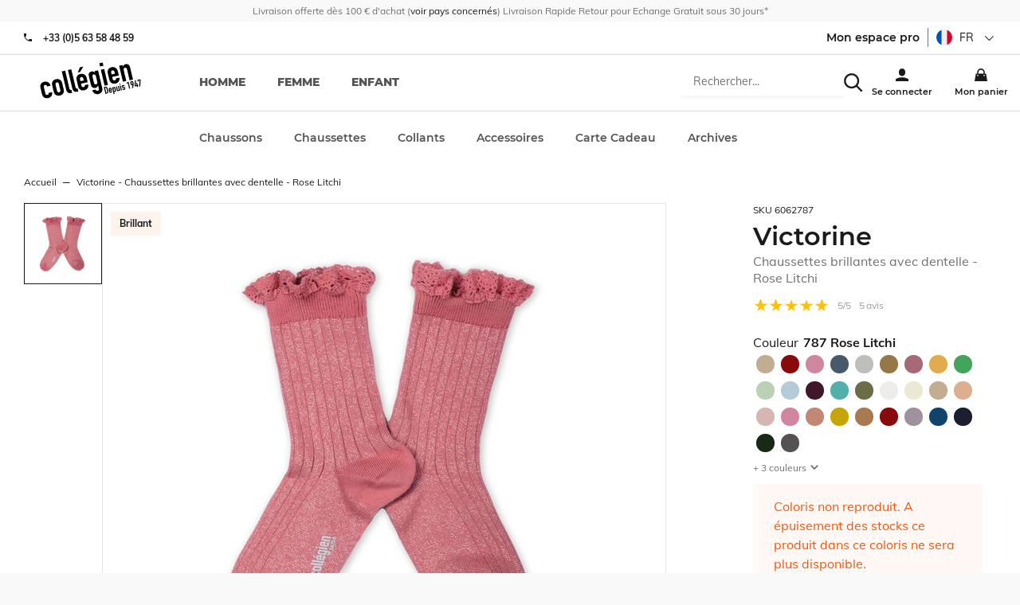

--- FILE ---
content_type: text/html; charset=utf-8
request_url: https://collegien-shop.com/victorine-chaussettes-brillantes-avec-dentelle-rose-litchi.html
body_size: 44692
content:
<!doctype html><html lang="fr-FR" prefix="og: http://ogp.me/ns# product: http://ogp.me/ns/product#"><head><meta charset="utf-8"/><meta name="viewport" content="width=device-width,initial-scale=1"/><link rel="apple-touch-icon" href="/images/logos/android-chrome-192x192.png"/><link rel="shortcut icon" href="/favicon.ico"/><link rel="preload" href="/static/media/Muli-Bold.priority.32240ca1.woff2" as="font" type="font/woff2" crossorigin><link rel="preload" href="/static/media/Muli-Regular.priority.06a2b2bc.woff2" as="font" type="font/woff2" crossorigin><link rel="preload" href="/static/media/Muli-Light.priority.7848ba43.woff2" as="font" type="font/woff2" crossorigin><link rel="preload" href="/static/media/Montserrat-800.priority.db9a3e0b.woff2" as="font" type="font/woff2" crossorigin><link rel="preload" href="/static/media/Montserrat-Bold.priority.0480d2f8.woff2" as="font" type="font/woff2" crossorigin><link rel="preload" href="/static/media/Montserrat-SemiBold.priority.0480d2f8.woff2" as="font" type="font/woff2" crossorigin><link rel="preload" href="/static/media/Montserrat-Regular.priority.b71748ae.woff2" as="font" type="font/woff2" crossorigin><link rel="preload" href="/static/media/Montserrat-500.priority.091b2095.woff2" as="font" type="font/woff2" crossorigin><link href="/static/css/63.0d2c5dc0.css" rel="stylesheet"><link rel="manifest" href="/manifest.json"/><meta name="theme-color" content="#fff3ed"/><meta name="google-site-verification" content="rK2EIDllggsRXBMF2LL9XOupTnV0B0QbviFSn1WYtKE"/><script>window.__CONTRIBUTION_MODE_DATA__ = {"isContributionModeEnabled":false,"metadata":[]};</script><meta name="google-site-verification" content="E2fuIRKXRWEL8V8j4BCk4CyA7bS8G1Ek4i_P8XLz4ZE"/><meta name="google-site-verification" content="rK2EIDllggsRXBMF2LL9XOupTnV0B0QbviFSn1WYtKE"/><meta name="facebook-domain-verification" content="dxorbak6re6ltovpg782f8jthalkd9"/><meta name="facebook-domain-verification" content="gfae5n3cy7o5fdxh3pf7mnzdlcg4yo"/><script>!function(e,t,a,n,g){e[n]=e[n]||[],e[n].push({"gtm.start":(new Date).getTime(),event:"gtm.js"});var m=t.getElementsByTagName(a)[0],r=t.createElement(a);r.async=!0,r.src="https://www.googletagmanager.com/gtm.js?id=GTM-MT3G8DH",m.parentNode.insertBefore(r,m)}(window,document,"script","dataLayer")</script> <meta data-rh="true" name="language" content="fr-FR"/><meta data-rh="true" name="robots" content="Index,Follow"/><meta data-rh="true" name="description" content="Victorine - Chaussettes à côtes brillantes avec dentelleUne chaussette brillante dune douceur et d'un toucher incomparables, dont la tenue parfaite séduira les plus exigeants des consommateurs, grâce à son bord-côte souple. Le talon est renforcé, et la couture est sur le dessus du pied pour un confort maximum.  Rejoignez la communauté Collégien, pour vous laisser inspirer au quotidien, découvrir les coulisses et en savoir plus sur l'entreprise et les produits ! Partagez vos photos avec le #collegien ou @collegien_officiel !"/><meta data-rh="true" property="og:type" content="product"/><meta data-rh="true" property="og:title" content="Victorine - Chaussettes brillantes avec dentelle - Rose Litchi"/><meta data-rh="true" property="og:description" content="Victorine - Chaussettes à côtes brillantes avec dentelleUne chaussette brillante dune douceur et d'un toucher incomparables, dont la tenue parfaite séduira les plus exigeants des consommateurs, grâce à son bord-côte souple. Le talon est renforcé, et la couture est sur le dessus du pied pour un confort maximum.  Rejoignez la communauté Collégien, pour vous laisser inspirer au quotidien, découvrir les coulisses et en savoir plus sur l'entreprise et les produits ! Partagez vos photos avec le #collegien ou @collegien_officiel !"/><meta data-rh="true" property="product:price:amount" content="0"/><meta data-rh="true" property="product:price:currency" content="EUR"/><meta data-rh="true" property="og:url" content="https://collegien-shop.fr/victorine-chaussettes-brillantes-avec-dentelle-rose-litchi.html"/><meta data-rh="true" property="og:image" content="https://collegien-shop.fr/media/catalog/product/6/0/6064_787_victorine_chaussette_brillantes_dentelle_adult_a_plat.jpg"/><meta data-rh="true" name="twitter:card" content="summary"/><title data-rh="true">Victorine - Chaussettes brillantes avec dentelle - Rose Litchi</title><link data-rh="true" rel="canonical" href="https://collegien-shop.fr/victorine-chaussettes-brillantes-avec-dentelle-rose-litchi.html"/></head><body><noscript><iframe src="https://www.googletagmanager.com/ns.html?id=GTM-MT3G8DH" height="0" width="0" style="display:none;visibility:hidden"></iframe></noscript><div id="app"><script>window.__SSR_DEVICE__ = {"viewportWidthInPx":360,"type":"bot"};</script><div class="wrapper" itemscope="" itemType="http://schema.org/WebSite"><meta itemProp="url" content="https://collegien-shop.fr"/><div class="header"><div class="topbar"><div class="container topbar__wrapper"><div class="topbar__wrapper__left"><button class="button button--link button--default"><span class="icon icon--burger_menu icon--mini"><svg height="30" viewBox="0 0 42 30" width="42" xmlns="http://www.w3.org/2000/svg"><path d="m4.16666667 10.4166667h41.66666663v4.1666666h-41.66666663zm0 12.5h41.66666663v4.1666666h-41.66666663zm0 12.5h41.66666663v4.1666666h-41.66666663z" transform="translate(-4 -10)"/></svg></span></button><div class="topbar__wrapper__logo"><a aria-current="page" class="link link--active" href="/"><svg width="72" height="26" class="logo" xmlns="http://www.w3.org/2000/svg" viewBox="0 0 450 170" preserveAspectRatio="none"><g><g><path d="m24.23,143.366c1.028,4.577 4.342,6.526 8.772,5.538c5.572,-1.27 5.935,-5.706 5.512,-8.926l14.593,-3.294c1.372,6.01 0.484,12.065 -2.379,16.784c-2.958,4.88 -7.703,8.523 -14.418,10.035c-8.886,2.004 -16.549,-0.638 -21.416,-6.15c-2.843,-3.279 -4.732,-8.268 -6.029,-14.129l-5.424,-23.916c-1.324,-5.874 -1.768,-11.178 -0.605,-15.365c2.017,-7.064 7.804,-12.745 16.684,-14.741c13.464,-3.045 23.956,4.813 27.001,18.27l-14.606,3.301c-1.324,-5.868 -4.672,-7.979 -9.095,-6.978c-4.45,1.009 -6.513,4.497 -5.283,9.922l6.693,29.649z"></path><path d="m54.263,107.814c-1.331,-5.848 -1.761,-11.171 -0.591,-15.346c2.003,-7.078 7.804,-12.744 16.663,-14.761c8.886,-1.996 16.549,0.639 21.415,6.164c2.844,3.273 4.719,8.254 6.043,14.136l5.411,23.916c1.311,5.868 1.768,11.172 0.599,15.353c-2.017,7.078 -7.817,12.744 -16.677,14.74c-8.887,2.017 -16.556,-0.625 -21.409,-6.15c-2.843,-3.253 -4.718,-8.254 -6.036,-14.115l-5.418,-23.937zm20.528,22.922c1.23,5.424 4.592,7.683 9.027,6.681c4.437,-1.008 6.514,-4.483 5.29,-9.907l-6.433,-28.507c-1.229,-5.432 -4.604,-7.69 -9.034,-6.675c-4.442,1.001 -6.513,4.47 -5.283,9.921l6.433,28.487z"></path><path d="m95.541,42.076l14.613,-3.287l18.397,81.461c1.224,5.444 3.159,6.661 8.866,5.969l3.092,13.739c-13.457,3.045 -22.524,1.485 -26.343,-15.406l-18.625,-82.476z"></path><path d="m122.18,36.067l14.593,-3.294l18.397,81.468c1.23,5.431 3.146,6.654 8.886,5.955l3.105,13.746c-13.47,3.031 -22.544,1.479 -26.369,-15.406l-18.612,-82.469z"></path><path d="m179.059,98.008l2.205,9.867c1.042,4.598 4.349,6.554 8.792,5.56c5.586,-1.271 5.922,-5.707 5.519,-8.927l14.579,-3.308c1.372,6.023 0.491,12.1 -2.359,16.791c-2.978,4.887 -7.716,8.53 -14.438,10.05c-8.872,1.996 -16.549,-0.646 -21.408,-6.157c-2.85,-3.268 -4.726,-8.269 -6.057,-14.13l-5.384,-23.916c-1.331,-5.867 -1.788,-11.178 -0.625,-15.365c2.023,-7.085 7.811,-12.731 16.684,-14.741c13.464,-3.045 23.989,4.961 26.873,17.698l4.537,20.045l-28.918,6.533zm-5.438,-74.007l15.467,-3.502l-14.345,24.46l-9.45,2.131l8.328,-23.089zm2.836,62.553l14.305,-3.22l-1.876,-8.328c-1.229,-5.424 -4.584,-7.669 -9.034,-6.675c-4.422,1.002 -6.492,4.47 -5.263,9.915l1.868,8.308z"></path><path d="m242.162,124.989c0.921,3.394 4.329,6.533 9.337,5.391c4.732,-1.049 6.009,-4.8 4.954,-9.377l-3.22,-14.317l-0.303,0.061c-2.077,5.444 -6.057,9.188 -11.904,10.52c-5.868,1.317 -10.66,0.147 -14.311,-4.006c-2.42,-2.75 -4.141,-7.024 -5.955,-15.051l-6.245,-27.626c-2.339,-10.445 -2.85,-14.693 -1.674,-18.128c1.553,-4.417 4.531,-7.945 11.549,-9.519c7.145,-1.627 10.754,1.015 15.412,4.315l-1.479,-6.567l14.606,-3.293l18.384,81.447c2.245,9.881 -1.606,22.807 -17.073,26.281c-8.879,2.017 -21.059,-0.651 -26.665,-16.838l14.587,-3.293zm-6.957,-30.793c1.042,4.585 3.529,8.234 9.108,6.964c4.141,-0.928 6.561,-4.927 5.525,-9.518l-6.372,-28.198c-1.19,-5.296 -4.9,-8.382 -9.351,-7.373c-5.001,1.149 -6.237,5.64 -4.927,11.507l6.017,26.618z"></path><path d="m258.314,5.329l14.62,-3.307l3.267,14.6l-14.579,3.293l-3.308,-14.586zm6.635,29.347l14.6,-3.294l16.408,72.581l-14.6,3.287l-16.408,-72.574z"></path><path d="m314.334,67.457l2.218,9.868c1.063,4.591 4.336,6.547 8.792,5.545c5.579,-1.271 5.929,-5.706 5.519,-8.919l14.586,-3.287c1.352,6.009 0.464,12.065 -2.386,16.764c-2.944,4.9 -7.696,8.53 -14.418,10.042c-8.873,2.01 -16.556,-0.625 -21.409,-6.15c-2.85,-3.267 -4.726,-8.254 -6.05,-14.136l-5.41,-23.896c-1.311,-5.875 -1.775,-11.198 -0.605,-15.353c2.023,-7.092 7.811,-12.758 16.697,-14.761c13.45,-3.045 23.982,4.968 26.859,17.705l4.524,20.051l-28.917,6.527zm-2.602,-11.453l14.351,-3.24l-1.896,-8.308c-1.229,-5.432 -4.611,-7.684 -9.027,-6.675c-4.436,1.001 -6.52,4.477 -5.283,9.914l1.855,8.309z"></path><path d="m344.541,16.688l14.62,-3.294l1.586,7.024l0.27,-0.081c1.976,-5.263 5.242,-9.444 11.978,-10.977c7.293,-1.646 16.105,1.331 19.036,14.358l12.563,55.703l-14.586,3.287l-11.353,-50.252c-1.203,-5.303 -4.497,-8.012 -9.095,-6.977c-5.444,1.23 -6.507,5.223 -5.034,11.676l11.03,48.819l-14.62,3.301l-16.395,-72.587z"></path></g><g><path d="m278.15,113.838l6.474,-1.466c4.906,-1.116 8.328,1.23 9.443,6.144l3.22,14.264c1.271,5.64 -1.028,9.007 -6.163,10.163l-6.097,1.385l-6.877,-30.49zm10.332,25.388l1.996,-0.464c2.46,-0.545 3.119,-1.949 2.534,-4.577l-3.321,-14.681c-0.53,-2.393 -1.673,-3.583 -4.221,-2.998l-2.017,0.457l5.029,22.263z"></path><path d="m304.93,130.158l0.666,2.943c0.303,1.365 1.29,1.956 2.628,1.667c1.674,-0.383 1.774,-1.728 1.627,-2.682l4.376,-0.968c0.41,1.781 0.161,3.596 -0.706,5.008c-0.888,1.465 -2.299,2.541 -4.315,2.998c-2.662,0.591 -4.961,-0.182 -6.406,-1.835c-0.847,-0.981 -1.411,-2.461 -1.814,-4.229l-1.593,-7.158c-0.403,-1.755 -0.545,-3.348 -0.188,-4.585c0.592,-2.131 2.319,-3.811 4.98,-4.409c4.014,-0.914 7.166,1.472 8.033,5.297l1.364,5.996l-8.652,1.957zm-0.786,-3.429l4.282,-0.968l-0.565,-2.487c-0.349,-1.626 -1.371,-2.299 -2.688,-1.996c-1.324,0.303 -1.956,1.338 -1.586,2.965l0.557,2.486z"></path><path d="m313.95,114.967l4.376,-0.988l0.438,1.983c0.833,-1.499 1.458,-2.683 3.656,-3.166c1.754,-0.41 3.199,-0.061 4.275,1.183c0.719,0.827 1.25,2.104 1.774,4.497l1.875,8.268c0.699,3.126 0.841,4.396 0.518,5.411c-0.478,1.331 -1.364,2.379 -3.462,2.856c-1.714,0.39 -3.273,-0.114 -4.537,-1.311l-0.08,0.027l2.433,10.741l-4.355,0.988l-6.911,-30.489zm10.305,5.101c-0.403,-1.768 -1.317,-2.803 -2.823,-2.474c-1.331,0.303 -1.936,1.606 -1.56,3.2l1.896,8.415c0.31,1.392 1.479,2.151 2.723,1.889c1.674,-0.396 1.862,-1.707 1.56,-3.058l-1.796,-7.972z"></path><path d="m348.574,129.956l-4.383,0.988l-0.457,-2.084l-0.087,0.007c-0.585,1.573 -1.566,2.823 -3.583,3.287c-2.164,0.484 -4.806,-0.39 -5.687,-4.295l-3.771,-16.657l4.375,-0.987l3.389,15.036c0.355,1.593 1.351,2.399 2.735,2.097c1.613,-0.376 1.936,-1.586 1.492,-3.488l-3.301,-14.613l4.376,-0.994l4.902,21.703z"></path><path d="m345.287,98.68l4.369,-0.994l0.975,4.355l-4.355,0.988l-0.989,-4.349zm1.99,8.772l4.362,-0.995l4.899,21.704l-4.362,0.988l-4.899,-21.697z"></path><path d="m364.538,109.932c-0.376,-1.438 -1.572,-1.976 -2.756,-1.721c-1.337,0.31 -1.875,1.56 -1.62,2.669c0.168,0.807 0.565,1.546 2.34,1.809l2.782,0.443c3.536,0.524 5.089,2.581 5.687,5.169c0.813,3.583 -1.264,7.172 -5.055,8.019c-3.407,0.773 -6.836,-0.847 -7.972,-5.081l4.12,-0.928c0.438,1.156 1.284,2.278 2.904,1.902c1.223,-0.282 2.231,-1.452 1.916,-2.904c-0.283,-1.196 -0.976,-1.896 -2.811,-2.157l-2.258,-0.322c-2.965,-0.384 -5.103,-2.064 -5.761,-4.968c-0.847,-3.69 1.472,-6.997 4.98,-7.804c3.569,-0.807 6.769,1.371 7.603,4.947l-4.099,0.927z"></path><path d="m382.17,95.191l-3.657,4.194l-1.028,-4.624l3.637,-4.188l4.376,-0.987l6.876,30.482l-4.376,0.995l-5.828,-25.872z"></path><path d="m402.415,104.366l-0.107,-0.087c-0.255,0.282 -0.8,0.604 -1.754,0.807c-1.533,0.343 -3.14,-0.195 -4.128,-1.143c-1.035,-1.016 -1.451,-2.057 -2.547,-6.896c-0.9,-3.973 -0.928,-4.867 -0.417,-6.433c0.686,-2.138 2.453,-3.65 4.86,-4.194c2.353,-0.531 4.57,0.134 6.144,1.714c1.169,1.183 1.519,1.996 2.426,5.969c0.848,3.771 0.848,4.691 0.599,6.453l-2.278,16.616l-4.88,1.102l2.082,-13.908zm-3.475,-5.262c0.302,1.324 1.513,1.97 2.628,1.707c1.123,-0.255 1.949,-1.344 1.646,-2.661l-1.27,-5.66c-0.316,-1.317 -1.513,-1.956 -2.643,-1.7c-1.108,0.248 -1.949,1.337 -1.653,2.668l1.292,5.646z"></path><path d="m421.27,108.776l-8.678,1.976l-0.928,-4.113l1.352,-23.271l4.624,-1.042l-1.6,23.311l4.315,-0.975l-1.956,-8.691l4.355,-0.987l1.956,8.69l2.104,-0.463l0.921,4.1l-2.091,0.478l1.042,4.544l-4.39,0.968l-1.026,-4.525z"></path><path d="m433.302,83.112l-4.8,1.082l0.794,3.516l-3.839,0.867l-1.733,-7.622l13.026,-2.931l0.975,4.355l-1.513,27.794l-4.617,1.049l1.707,-28.11z"></path></g></g></svg></a></div></div><div class="topbar__wrapper__right"><div class="topbar__wrapper__menu-links"><div class="search-box"><div class="header__search-overlay"></div><div class="search-box__form"><form itemProp="potentialAction" itemscope="" itemType="http://schema.org/SearchAction"><div class="one-line-form one-line-form--button-icon"><div class="one-line-form__input"><meta itemProp="target" content="https://collegien-shop.fr/search/{search}"/><div class="search-mobile"><div class="input-wrapper input-wrapper--searchbar"><input type="text" class="search-input-hidden" autoComplete="off" role="combobox" aria-autocomplete="list" aria-owns="search-results" itemProp="query-input" id="search" placeholder="Rechercher..." aria-label="Rechercher..." name="search" value=""/></div><div class="search-mobile" style="cursor:pointer"><span class="icon icon--search icon--mini"><svg height="42" viewBox="0 0 42 42" width="42" xmlns="http://www.w3.org/2000/svg"><path d="m28.9583333 29.8333333c-2.7916666 2.1854167-6.3541666 3.5041667-10.225 3.5041667-9.20416663 0-16.66666663-7.4625-16.66666663-16.6666667 0-9.20416663 7.4625-16.66666663 16.66666663-16.66666663 9.2041667 0 16.6666667 7.4625 16.6666667 16.66666663 0 3.8708334-1.31875 7.43125-3.53125 10.2604167l.0270833-.0375 11.1458334 11.1041667-2.9583334 2.9583333-11.1041666-11.125zm-10.2083333-.6666666c6.9041667 0 12.5-5.5958334 12.5-12.5 0-6.9041667-5.5958333-12.50000003-12.5-12.50000003-6.9041667 0-12.5 5.59583333-12.5 12.50000003 0 6.9041666 5.5958333 12.5 12.5 12.5z" transform="translate(-1.833333 .166667)"/></svg></span></div></div></div><div class="one-line-form__button"></div></div></form></div></div></div><div class="topbar__wrapper__menu-links"><a class="link" href="/login"><span class="icon icon--user icon--mini"><svg height="42" viewBox="0 0 42 42" width="42" xmlns="http://www.w3.org/2000/svg"><path d="m14.5833333 14.5833333c0-5.7520833 4.6645834-10.41666663 10.4166667-10.41666663s10.4166667 4.66458333 10.4166667 10.41666663v4.1666667c0 5.7520833-4.6645834 10.4166667-10.4166667 10.4166667s-10.4166667-4.6645834-10.4166667-10.4166667zm-10.41666663 24.3333334c5.95833333-3.5104167 13.12708333-5.5833334 20.77916663-5.5833334h.05625-.0020833c7.5833333 0 14.7083333 2.0208334 20.8333333 5.5833334v6.9166666h-41.66666663z" transform="translate(-4 -4)"/></svg></span></a></div><div class="mini-cart"><a class="link" href="/cart"><span class="icon icon--cart icon--mini"><svg height="42" viewBox="0 0 42 42" width="42" xmlns="http://www.w3.org/2000/svg"><path d="m37.5 16.6666667v4.1666666h4.1666667l4.1666666 25h-41.66666663l4.16666666-25h4.16666667v-4.1666666c0-6.9041667 5.5958333-12.50000003 12.5-12.50000003s12.5 5.59583333 12.5 12.50000003zm-4.1666667 0c0-4.6020834-3.73125-8.33333337-8.3333333-8.33333337s-8.3333333 3.73124997-8.3333333 8.33333337v4.1666666h16.6666666zm-20.8333333 8.3333333v4.1666667h4.1666667v-4.1666667zm20.8333333 0v4.1666667h4.1666667v-4.1666667z" transform="translate(-4 -4)"/></svg></span></a></div></div></div></div><div class="menu"><div class="prerender-menu"><nav><ul><li><a href="/selection-homme" aria-label="homme">homme</a></li><li><a href="/selection-femme" aria-label="femme">femme</a></li><li><a href="/selection-enfant" aria-label="enfant">enfant</a></li></ul><ul><li><a href="/chaussons.html" aria-label="Chaussons">Chaussons</a></li><ul><li><a href="/chaussons/chaussons.html" aria-label="Chaussons">Chaussons</a></li><li><a href="/chaussons/ballerines-20801.html" aria-label="Ballerines / Espadrilles">Ballerines / Espadrilles</a></li><li><a href="/chaussons/chaussons-montants.html" aria-label="Chaussons montants">Chaussons montants</a></li><li><a href="/chaussons/les-best-sellers.html" aria-label="Les Best-Sellers">Les Best-Sellers</a></li><li><a href="/chaussons/coton.html" aria-label="Coton">Coton</a></li><li><a href="/chaussons/phosphorescent.html" aria-label="Phosphorescent">Phosphorescent</a></li><li><a href="/chaussons/les-chaussons-laine-cachemire.html" aria-label="Les Laine &amp; Cachemire">Les Laine &amp; Cachemire</a></li><li><a href="/chaussons/brillant.html" aria-label="Brillant">Brillant</a></li><li><a href="/chaussons/accessoirises.html" aria-label="Accessoirisés">Accessoirisés</a></li><li><a href="/chaussons/les-collaborations.html" aria-label="Les collaborations">Les collaborations</a></li><li><a href="/chaussons/seaqual.html" aria-label="Seaqual">Seaqual</a></li><li><a href="/chaussons/le-kit-chaussons-bouillottes.html" aria-label="Le kit Chaussons / Bouillottes    ">Le kit Chaussons / Bouillottes    </a></li><li><a href="/chaussons/notre-demarche-eco-responsable.html" aria-label="Notre démarche éco-responsable">Notre démarche éco-responsable</a></li><li><a href="/chaussons/collection-chaussons-printemps-ete-2025.html" aria-label="Collection Chaussons Printemps/Eté 2025">Collection Chaussons Printemps/Eté 2025</a></li><li><a href="/chaussons/les-mademoiselle-sacha-1.html" aria-label="Les Mademoiselle / Sacha">Les Mademoiselle / Sacha</a></li><li><a href="/chaussons/collection-chaussons-automne-hiver-2025.html" aria-label="Collection Chaussons Automne/Hiver 2025">Collection Chaussons Automne/Hiver 2025</a></li><li><a href="/chaussons/collection-capsule-hiver-2025.html" aria-label="Collection Capsule Hiver 2025">Collection Capsule Hiver 2025</a></li></ul></ul><ul><li><a href="/chaussettes.html" aria-label="Chaussettes">Chaussettes</a></li><ul><li><a href="/chaussettes/ultra-courtes.html" aria-label="Socquettes">Socquettes</a></li><li><a href="/chaussettes/courtes.html" aria-label="Courtes">Courtes</a></li><li><a href="/chaussettes/hautes.html" aria-label="Hautes">Hautes</a></li><li><a href="/chaussettes/levity-energisantes.html" aria-label="LEVITY Energisantes">LEVITY Energisantes</a></li><li><a href="/chaussettes/jambieres-1.html" aria-label="Jambières">Jambières</a></li><li><a href="/chaussettes/pack-chaussettes-et-lacets.html" aria-label="Pack chaussettes et lacets">Pack chaussettes et lacets</a></li><li><a href="/chaussettes/coton.html" aria-label="Coton">Coton</a></li><li><a href="/chaussettes/coton-bio.html" aria-label="Coton bio">Coton bio</a></li><li><a href="/chaussettes/chaude-cocooning.html" aria-label="Chaudes &amp; Cocooning">Chaudes &amp; Cocooning</a></li><li><a href="/chaussettes/laine-merinos-1.html" aria-label="Laine Mérinos">Laine Mérinos</a></li><li><a href="/chaussettes/laine-et-cachemire.html" aria-label="Laine et cachemire">Laine et cachemire</a></li><li><a href="/chaussettes/fil-d-ecosse.html" aria-label="Fil d&#x27;Ecosse">Fil d&#x27;Ecosse</a></li><li><a href="/chaussettes/sporty.html" aria-label="Sporty">Sporty</a></li><li><a href="/chaussettes/ceremonie.html" aria-label="Cérémonie">Cérémonie</a></li><li><a href="/chaussettes/retro.html" aria-label="Rétro">Rétro</a></li><li><a href="/chaussettes/volants-et-noeuds.html" aria-label="Volants et noeuds">Volants et noeuds</a></li><li><a href="/chaussettes/dentelle.html" aria-label="Dentelle">Dentelle</a></li><li><a href="/chaussettes/brillant.html" aria-label="Brillant">Brillant</a></li><li><a href="/chaussettes/liberty.html" aria-label="Liberty">Liberty</a></li><li><a href="/chaussettes/tulle.html" aria-label="Tulle">Tulle</a></li><li><a href="/chaussettes/vichy.html" aria-label="Vichy">Vichy</a></li><li><a href="/chaussettes/broderie-anglaise.html" aria-label="Broderie Anglaise">Broderie Anglaise</a></li><li><a href="/chaussettes/tartan.html" aria-label="Tartan">Tartan</a></li><li><a href="/chaussettes/maille-carreaux.html" aria-label="Maille carreaux">Maille carreaux</a></li><li><a href="/chaussettes/maille-ajouree-maille-crochet.html" aria-label="Maille ajourée/Maille crochet">Maille ajourée/Maille crochet</a></li><li><a href="/chaussettes/volants-brodes.html" aria-label="Volants Brodés">Volants Brodés</a></li><li><a href="/chaussettes/tous-les-coloris.html" aria-label="Tous les coloris">Tous les coloris</a></li><li><a href="/chaussettes/collection-chaussettes-printemps-ete-2025.html" aria-label="Collection Chaussettes Printemps/Eté 2025">Collection Chaussettes Printemps/Eté 2025</a></li><li><a href="/chaussettes/coloris-printemps-ete-2025.html" aria-label="Coloris Printemps/Ete 2025">Coloris Printemps/Ete 2025</a></li><li><a href="/chaussettes/collection-chaussettes-automne-hiver-2025.html" aria-label="Collection Chaussettes Automne/Hiver 2025">Collection Chaussettes Automne/Hiver 2025</a></li><li><a href="/chaussettes/coloris-automne-hiver-2025.html" aria-label="Coloris Automne/Hiver 2025">Coloris Automne/Hiver 2025</a></li><li><a href="/chaussettes/matieres.html" aria-label="Matières">Matières</a></li><li><a href="/chaussettes/volants-et-noeuds-1.html" aria-label="Volants et noeuds">Volants et noeuds</a></li><li><a href="/chaussettes/levity-energisantes-1.html" aria-label="LEVITY Energisantes">LEVITY Energisantes</a></li><li><a href="/chaussettes/notre-demarche-eco-responsable.html" aria-label="Notre démarche éco-responsable">Notre démarche éco-responsable</a></li><li><a href="/chaussettes/pois.html" aria-label="Pois">Pois</a></li><li><a href="/chaussettes/velours.html" aria-label="Velours">Velours</a></li></ul></ul><ul><li><a href="/collants.html" aria-label="Collants">Collants</a></li><ul><li><a href="/collants/unis.html" aria-label="Unis">Unis</a></li><li><a href="/collants/sans-pieds.html" aria-label="Sans pieds">Sans pieds</a></li><li><a href="/collants/volants-et-noeuds.html" aria-label="Volants et noeuds">Volants et noeuds</a></li><li><a href="/collants/accessoirises.html" aria-label="Accessoirisés">Accessoirisés</a></li><li><a href="/collants/coton.html" aria-label="Coton">Coton</a></li><li><a href="/collants/laine-merinos-1.html" aria-label="Laine Mérinos">Laine Mérinos</a></li><li><a href="/collants/brillant.html" aria-label="Brillant">Brillant</a></li><li><a href="/collants/liberty.html" aria-label="Liberty">Liberty</a></li><li><a href="/collants/vichy.html" aria-label="Vichy">Vichy</a></li><li><a href="/collants/dentelle.html" aria-label="Dentelle">Dentelle</a></li><li><a href="/collants/maille-ajouree.html" aria-label="Maille ajourée">Maille ajourée</a></li><li><a href="/collants/tous-les-coloris.html" aria-label="Tous les coloris">Tous les coloris</a></li><li><a href="/collants/collection-collants-printemps-ete-2025.html" aria-label="Collection Collants Printemps/Eté 2025">Collection Collants Printemps/Eté 2025</a></li><li><a href="/collants/coloris-printemps-ete-2025.html" aria-label="Coloris Printemps/Été 2025">Coloris Printemps/Été 2025</a></li><li><a href="/collants/collection-collants-automne-hiver-2025.html" aria-label="Collection Collants Automne/Hiver 2025">Collection Collants Automne/Hiver 2025</a></li><li><a href="/collants/coloris-automne-hiver-2025.html" aria-label="Coloris Automne/Hiver 2025">Coloris Automne/Hiver 2025</a></li><li><a href="/collants/matieres.html" aria-label="Matières">Matières</a></li><li><a href="/collants/volants-et-noeuds-1.html" aria-label="Volants et noeuds">Volants et noeuds</a></li><li><a href="/collants/notre-demarche-eco-responsable.html" aria-label="Notre démarche éco-responsable">Notre démarche éco-responsable</a></li></ul></ul><ul><li><a href="/accessoires.html" aria-label="Accessoires">Accessoires</a></li><ul><li><a href="/accessoires/barrettes.html" aria-label="Barrettes">Barrettes</a></li><li><a href="/accessoires/bonnets.html" aria-label="Bonnets">Bonnets</a></li><li><a href="/accessoires/bandeaux.html" aria-label="Bandeaux">Bandeaux</a></li><li><a href="/accessoires/cagoule.html" aria-label="Cagoule">Cagoule</a></li><li><a href="/accessoires/krawatten.html" aria-label="Cravates">Cravates</a></li><li><a href="/accessoires/foulards.html" aria-label="Foulards">Foulards</a></li><li><a href="/accessoires/guetres.html" aria-label="Guêtres">Guêtres</a></li><li><a href="/accessoires/mitaines.html" aria-label="Mitaines">Mitaines</a></li><li><a href="/accessoires/noeuds-papillons.html" aria-label="Noeuds Papillons">Noeuds Papillons</a></li><li><a href="/accessoires/coton.html" aria-label="Coton">Coton</a></li><li><a href="/accessoires/laine-merinos-1.html" aria-label="Laine Mérinos">Laine Mérinos</a></li><li><a href="/accessoires/wool-and-cashmere.html" aria-label="Laine et cachemire">Laine et cachemire</a></li><li><a href="/accessoires/accessoires-upcycles.html" aria-label="Accessoires Upcyclés">Accessoires Upcyclés</a></li><li><a href="/accessoires/lacets.html" aria-label="Lacets">Lacets</a></li><li><a href="/accessoires/bouillottes.html" aria-label="Bouillottes">Bouillottes</a></li><li><a href="/accessoires/coussins.html" aria-label="Coussins">Coussins</a></li><li><a href="/accessoires/semelles.html" aria-label="Semelles">Semelles</a></li><li><a href="/accessoires/cols.html" aria-label="Cols">Cols</a></li><li><a href="/accessoires/upcycling-1.html" aria-label="Upcycling">Upcycling</a></li><li><a href="/accessoires/collaborations.html" aria-label="Collaborations">Collaborations</a></li><li><a href="/accessoires/boite-cadeau.html" aria-label="Boite cadeau">Boite cadeau</a></li><li><a href="/accessoires/ceremonie.html" aria-label="Cérémonie">Cérémonie</a></li></ul></ul><ul><li><a href="/carte-cadeau-1.html" aria-label="Carte Cadeau ">Carte Cadeau </a></li></ul><ul><li><a href="/archives.html" aria-label="Archives">Archives</a></li><ul><li><a href="/archives/10.html" aria-label="-10%">-10%</a></li><li><a href="/archives/20.html" aria-label="-20%">-20%</a></li><li><a href="/archives/30.html" aria-label="-30%">-30%</a></li><li><a href="/archives/40.html" aria-label="-40%">-40%</a></li><li><a href="/archives/voir-tout.html" aria-label="Chaussons">Chaussons</a></li><li><a href="/archives/chaussettes.html" aria-label="Chaussettes">Chaussettes</a></li><li><a href="/archives/collants.html" aria-label="Collants">Collants</a></li><li><a href="/archives/ballerines-espadrilles.html" aria-label="Ballerines / Espadrilles">Ballerines / Espadrilles</a></li></ul></ul></nav></div></div></div><div class="empty-header-wrapper"></div><div class="container container--grey"><div class="container__content"><div class="mdl-layout__content"><div itemscope="" itemType="http://schema.org/Product"><div class="product"><div class="product__wrapper"><div class="product__container"><meta itemProp="image" content="/media/catalog/product/6/0/6064_787_victorine_chaussette_brillantes_dentelle_adult_a_plat.jpg"/></div><div class="product__synthesis"><div class="product__name"><small class="sku">SKU<!-- --> <!-- -->6062787</small><h1 class="h3">Victorine<span class="product__name__subtitle">Chaussettes brillantes avec dentelle - Rose Litchi</span></h1><meta itemProp="name" content="Victorine - Chaussettes brillantes avec dentelle - Rose Litchi"/></div><div class="rating-summary" itemProp="aggregateRating" itemscope="" itemType="https://schema.org/AggregateRating"><meta itemProp="reviewCount" content="5"/><meta itemProp="ratingValue" content="5"/><i class="rating-star active"></i><i class="rating-star active"></i><i class="rating-star active"></i><i class="rating-star active"></i><i class="rating-star active"></i><span class="rating-summary__value"><span>5</span>/5</span><span class="rating-summary__count"><span>5</span>avis</span></div><div itemProp="offers" itemscope="" itemType="http://schema.org/Offer"><div class="product__details"><div class="product__price product__price--hidden">A partir de <div class="product-price"><meta itemProp="price" content="0.00"/><meta itemProp="priceCurrency" content="EUR"/><div class="product-price__price"><span class="product-price__regular"><span class="price">0,00 €</span></span></div></div></div></div><div class="product__details__wrapper"><div class="product__details__wrapper--left"><div class="similar-color"><div class="form-item__label"><small>Couleur</small><span class="similar-color__color-name"><span class="similar-color__color-color" style="background-color:#CF5E68"></span>787 Rose Litchi</span><span class="similar-color__color-count">+ 31 couleurs<span class="icon icon--chevron icon--tiny"><svg height="16" viewBox="0 0 24 16" width="24" xmlns="http://www.w3.org/2000/svg"><path d="m23.5270833 31.1458333 1.4729167 1.4729167 11.7854167-11.7854167-2.9458334-2.9458333-8.8395833 8.8375-8.8395833-8.8375-2.9458334 2.9458333z" transform="translate(-13 -17)"/></svg></span></span></div></div><div class="product__open-stock-warning"><div class="alert alert--error"><div class="alert__content"><span class="icon icon--attention icon--default"><svg height="41" viewBox="0 0 41 41" width="41" xmlns="http://www.w3.org/2000/svg"><path d="m11.9642857 40.0198413c-3.73809522-3.6130953-6.05753967-8.670635-6.05753967-14.2718254 0-10.9583334 8.88293647-19.84126987 19.84126987-19.84126987 5.6011904 0 10.6587301 2.31944445 14.265873 6.05158727l.0059524.0059524c3.4464285 3.5634921 5.5694444 8.4265873 5.5694444 13.7837302 0 10.9583333-8.8829365 19.8412698-19.8412698 19.8412698-5.3571429 0-10.2202381-2.1230159-13.7896826-5.5753968zm12.0436508-23.9484127v11.9047619h3.968254v-11.9047619zm0 15.8730158v3.968254h3.968254v-3.968254z" transform="translate(-5 -5)"/></svg></span><div class="alert__content__message">Coloris non reproduit. A épuisement des stocks ce produit dans ce coloris ne sera plus disponible.</div></div></div></div><div class="configurator"><form><div class="configurator__select"><div class="form-item"><div class="form-item__label"><label for="165" class=""></label></div><div class="form-item__input"><div class="input-wrapper"><style data-emotion-css="2b097c-container">.css-2b097c-container{position:relative;box-sizing:border-box;}</style><div class="react-select select--light select--placeholder css-2b097c-container" id="165"><style data-emotion-css="yk16xz-control">.css-yk16xz-control{-webkit-align-items:center;-webkit-box-align:center;-ms-flex-align:center;align-items:center;background-color:hsl(0,0%,100%);border-color:hsl(0,0%,80%);border-radius:4px;border-style:solid;border-width:1px;cursor:default;display:-webkit-box;display:-webkit-flex;display:-ms-flexbox;display:flex;-webkit-flex-wrap:wrap;-ms-flex-wrap:wrap;flex-wrap:wrap;-webkit-box-pack:justify;-webkit-justify-content:space-between;-ms-flex-pack:justify;justify-content:space-between;min-height:38px;outline:0 !important;position:relative;-webkit-transition:all 100ms;transition:all 100ms;box-sizing:border-box;}.css-yk16xz-control:hover{border-color:hsl(0,0%,70%);}</style><div class="select__control css-yk16xz-control"><style data-emotion-css="1hwfws3">.css-1hwfws3{-webkit-align-items:center;-webkit-box-align:center;-ms-flex-align:center;align-items:center;display:-webkit-box;display:-webkit-flex;display:-ms-flexbox;display:flex;-webkit-flex:1;-ms-flex:1;flex:1;-webkit-flex-wrap:wrap;-ms-flex-wrap:wrap;flex-wrap:wrap;padding:2px 8px;-webkit-overflow-scrolling:touch;position:relative;overflow:hidden;box-sizing:border-box;}</style><div class="select__value-container css-1hwfws3"><style data-emotion-css="1wa3eu0-placeholder">.css-1wa3eu0-placeholder{color:hsl(0,0%,50%);margin-left:2px;margin-right:2px;position:absolute;top:50%;-webkit-transform:translateY(-50%);-ms-transform:translateY(-50%);transform:translateY(-50%);box-sizing:border-box;}</style><div class="select__placeholder css-1wa3eu0-placeholder">Sélectionner votre taille</div><style data-emotion-css="62g3xt-dummyInput">.css-62g3xt-dummyInput{background:0;border:0;font-size:inherit;outline:0;padding:0;width:1px;color:transparent;left:-100px;opacity:0;position:relative;-webkit-transform:scale(0);-ms-transform:scale(0);transform:scale(0);}</style><input id="react-select-165-input" readonly="" tabindex="0" value="" aria-autocomplete="list" class="css-62g3xt-dummyInput"/></div><style data-emotion-css="1wy0on6">.css-1wy0on6{-webkit-align-items:center;-webkit-box-align:center;-ms-flex-align:center;align-items:center;-webkit-align-self:stretch;-ms-flex-item-align:stretch;align-self:stretch;display:-webkit-box;display:-webkit-flex;display:-ms-flexbox;display:flex;-webkit-flex-shrink:0;-ms-flex-negative:0;flex-shrink:0;box-sizing:border-box;}</style><div class="select__indicators css-1wy0on6"><style data-emotion-css="1okebmr-indicatorSeparator">.css-1okebmr-indicatorSeparator{-webkit-align-self:stretch;-ms-flex-item-align:stretch;align-self:stretch;background-color:hsl(0,0%,80%);margin-bottom:8px;margin-top:8px;width:1px;box-sizing:border-box;}</style><span class="select__indicator-separator css-1okebmr-indicatorSeparator"></span><span class="icon icon--chevron icon--tiny"><svg height="16" viewBox="0 0 24 16" width="24" xmlns="http://www.w3.org/2000/svg"><path d="m23.5270833 31.1458333 1.4729167 1.4729167 11.7854167-11.7854167-2.9458334-2.9458333-8.8395833 8.8375-8.8395833-8.8375-2.9458334 2.9458333z" transform="translate(-13 -17)"/></svg></span></div></div><input type="hidden" name="165" value=""/></div></div></div></div></div></form><div class="size-guide"><button class="button button--default">Comment choisir votre pointure ?<span class="default">Guide des tailles</span></button></div></div><div class="product__add-to-cart">Indisponible actuellement</div><div><?xml version="1.0" encoding="iso-8859-1"?>
<div style="display: flex; background-color: #f9f9f9; padding: 12px 20px; width: 100%; justify-content: space-between; box-sizing: border-box;">
<div class="bubble-info" style="display: flex; align-items: center;">
    

    
  <svg enable-background="new 0 0 512 512" height="25" viewBox="0 0 512 512" width="25" xmlns="http://www.w3.org/2000/svg"><g><path d="m437.02 74.98c-48.353-48.351-112.64-74.98-181.02-74.98s-132.667 26.629-181.02 74.98c-48.351 48.352-74.98 112.64-74.98 181.02 0 40.509 9.192 79.26 27.321 115.175 17.283 34.24 42.557 64.709 73.09 88.111 3.289 2.522 7.995 1.897 10.515-1.39 2.521-3.287 1.897-7.995-1.39-10.515-28.753-22.039-52.552-50.729-68.824-82.966-17.062-33.799-25.712-70.275-25.712-108.415 0-64.373 25.068-124.894 70.588-170.413 45.518-45.519 106.039-70.587 170.412-70.587s124.894 25.068 170.412 70.587c45.52 45.519 70.588 106.04 70.588 170.413s-25.068 124.894-70.588 170.412c-45.518 45.52-106.039 70.588-170.412 70.588-39.728 0-79.111-9.879-113.895-28.568-3.65-1.963-8.196-.594-10.156 3.057-1.961 3.648-.592 8.196 3.057 10.156 36.959 19.858 78.798 30.355 120.994 30.355 68.38 0 132.667-26.629 181.02-74.98 48.351-48.353 74.98-112.64 74.98-181.02s-26.629-132.668-74.98-181.02z"/><path d="m178.133 190.663c4.143 0 7.5-3.357 7.5-7.5 0-38.801 31.566-70.367 70.367-70.367 8.808 0 17.393 1.604 25.518 4.769 9.038 3.514 14.479-10.457 5.443-13.979-9.867-3.842-20.284-5.79-30.961-5.79-44.646 0-81.398 34.453-85.066 78.168-43.715 3.668-78.167 40.42-78.167 85.066 0 47.071 38.295 85.366 85.366 85.366h10.813c12.608 20.716 35.966 31.389 59.554 33.059v27.249c0 9.697 15 9.697 15 0v-27.25c23.595-1.674 46.956-12.361 59.553-33.057h10.814c47.071 0 85.366-38.295 85.366-85.366 0-44.649-34.455-81.403-78.173-85.067-1.434-16.8-7.846-32.965-18.416-46.152-6.065-7.567-17.77 1.814-11.705 9.381 10.093 12.592 15.428 27.797 15.428 43.972 0 4.143 3.357 7.5 7.5 7.5 38.8 0 70.366 31.566 70.366 70.367 0 38.8-31.566 70.366-70.366 70.366h-4.118c3.201-10.402 4.137-22.005 2.67-34.499-.397-3.376-3.014-6.063-6.378-6.548-.9-.129-19.813-2.752-38.354 2.846-8.686-19.373-26.357-32.751-27.195-33.378-2.664-1.99-6.318-1.99-8.982 0-.838.627-18.51 14.005-27.195 33.378-18.54-5.599-37.453-2.976-38.354-2.846-3.364.485-5.98 3.172-6.378 6.548-1.468 12.494-.532 24.096 2.669 34.499h-4.117c-38.8 0-70.366-31.566-70.366-70.366-.002-38.803 31.564-70.369 70.364-70.369zm15.85 114.063c7.421-.326 20.554-.009 31.715 4.935 4.854 1.512 8.266-.075 10.238-4.761 3.74-12.848 14.07-23.756 20.073-29.252 5.999 5.476 16.294 16.338 20.054 29.252 1.972 4.685 5.385 6.272 10.238 4.761 11.162-4.943 24.293-5.261 31.715-4.935 1.65 36.993-26.472 60.011-62.018 60.015-35.878-.001-63.668-22.938-62.015-60.015z"/></g></svg> 
    
    <span style="margin-left: 5px; max-width: 78px; text-overflow: ellipsis; font-size: 12px;">Coton d'Egypte</span>
    <span class="bubble-info__text">Nous utilisons un coton d’Egypte longues fibres certifié Oekotex, aux propriétés exceptionnelles. Un coton solide qui ne bouloche pas.</span>
    
    
    </div>
    
    
    
    
<div class="bubble-info" style="display: flex; align-items: center;">
    



<svg  enable-background="new 0 0 512 512" height="25" viewBox="0 0 512 512" width="25" xmlns="http://www.w3.org/2000/svg"><g><svg version="1.1" xmlns="http://www.w3.org/2000/svg" xmlns:xlink="http://www.w3.org/1999/xlink" x="0px" y="0px"
	 viewBox="0 0 480 480" style="enable-background:new 0 0 480 480;" xml:space="preserve">
<g>
	<g>
		<path d="M460.056,209.104c-2.442-1.434-5.46-1.471-7.936-0.096l-22.016,12.232L424,7.776c-0.121-4.331-3.668-7.778-8-7.776h-56
			c-4.332-0.002-7.879,3.445-8,7.776L344.544,268.8L320,282.4V216c-0.002-4.418-3.586-7.998-8.004-7.996
			c-1.356,0.001-2.69,0.346-3.876,1.004L176,282.4V216c-0.002-4.418-3.586-7.998-8.004-7.996c-1.356,0.001-2.69,0.346-3.876,1.004
			l-144,80c-2.541,1.409-4.119,4.086-4.12,6.992v176c0,4.418,3.582,8,8,8h432c4.418,0,8-3.582,8-8V216
			C464,213.165,462.5,210.541,460.056,209.104z M367.776,16h40.448l0.464,16H367.32L367.776,16z M366.856,48h42.288l5.2,181.992
			L360.8,259.728L366.856,48z M232,464h-48v-40h48V464z M296,464h-48v-40h48V464z M448,464H312v-48c0-4.418-3.582-8-8-8H176
			c-4.418,0-8,3.582-8,8v48H32V300.712L160,229.6V296c0.002,4.418,3.586,7.998,8.004,7.996c1.356-0.001,2.69-0.346,3.876-1.004
			L304,229.6V296c0.002,4.418,3.586,7.998,8.004,7.996c1.356-0.001,2.69-0.346,3.876-1.004l75.448-41.912L426.4,241.6l21.6-12V464z"
			/>
	</g>
</g>
<g>
	<g>
		<path d="M128,320H64c-4.418,0-8,3.582-8,8v32c0,4.418,3.582,8,8,8h64c4.418,0,8-3.582,8-8v-32C136,323.582,132.418,320,128,320z
			 M120,352H72v-16h48V352z"/>
	</g>
</g>
<g>
	<g>
		<path d="M272,320h-64c-4.418,0-8,3.582-8,8v32c0,4.418,3.582,8,8,8h64c4.418,0,8-3.582,8-8v-32C280,323.582,276.418,320,272,320z
			 M264,352h-48v-16h48V352z"/>
	</g>
</g>
<g>
	<g>
		<path d="M416,320h-64c-4.418,0-8,3.582-8,8v32c0,4.418,3.582,8,8,8h64c4.418,0,8-3.582,8-8v-32C424,323.582,420.418,320,416,320z
			 M408,352h-48v-16h48V352z"/>
	</g>
</g>
<g>
</g>
<g>
</g>
<g>
</g>
<g>
</g>
<g>
</g>
<g>
</g>
<g>
</g>
<g>
</g>
<g>
</g>
<g>
</g>
<g>
</g>
<g>
</g>
<g>
</g>
<g>
</g>
<g>
</g>
</svg>
    

    
    <span style="margin-left: 5px; max-width: 78px; text-overflow: ellipsis; font-size: 12px;">Fabrication française</span>
    <span class="bubble-info__text">Tous nos produits sont entièrement fabriqués en France, dans notre usine de Briatexte dans le Tarn. </span>
    </g></svg>
    
    </div>
    
    
<div class="bubble-info" style="display: flex; align-items: center;">
    
<svg enable-background="new 0 0 512 512" height="25" viewBox="0 0 512 512" width="25" xmlns="http://www.w3.org/2000/svg"><g><svg version="1.1"  xmlns="http://www.w3.org/2000/svg" xmlns:xlink="http://www.w3.org/1999/xlink" x="0px" y="0px"
	 viewBox="0 0 512 512" style="enable-background:new 0 0 512 512;" xml:space="preserve">
<g>
	<g>
		<path d="M256,0C114.848,0,0,114.848,0,256s114.848,256,256,256s256-114.848,256-256S397.152,0,256,0z M256,480
			C132.48,480,32,379.52,32,256S132.48,32,256,32s224,100.48,224,224S379.52,480,256,480z"/>
	</g>
</g>
<g>
	<g>
		<path d="M310.976,339.744C299.072,347.872,285.952,352,272,352c-29.472,0-55.008-19.456-68.864-48H256c8.832,0,16-7.168,16-16
			c0-8.832-7.168-16-16-16h-62.656c-0.736-5.216-1.344-10.528-1.344-16s0.608-10.784,1.344-16H272c8.832,0,16-7.168,16-16
			c0-8.832-7.168-16-16-16h-68.864c13.856-28.544,39.392-48,68.864-48c13.952,0,27.072,4.128,38.976,12.256
			c7.296,4.96,17.28,3.136,22.24-4.192c4.992-7.296,3.104-17.248-4.192-22.24C311.936,134.176,292.224,128,272,128
			c-46.88,0-87.008,33.184-103.68,80H144c-8.832,0-16,7.168-16,16c0,8.832,7.168,16,16,16h17.408
			c-0.576,5.312-1.408,10.528-1.408,16s0.832,10.688,1.408,16H144c-8.832,0-16,7.168-16,16c0,8.832,7.168,16,16,16h24.32
			c16.672,46.816,56.8,80,103.68,80c20.224,0,39.936-6.176,57.024-17.824c7.296-4.992,9.184-14.944,4.192-22.24
			C328.256,336.64,318.272,334.784,310.976,339.744z"/>
	</g>
</g>
<g>
</g>
<g>
</g>
<g>
</g>
<g>
</g>
<g>
</g>
<g>
</g>
<g>
</g>
<g>
</g>
<g>
</g>
<g>
</g>
<g>
</g>
<g>
</g>
<g>
</g>
<g>
</g>
<g>
</g>
</svg>
    </g></svg>

    
    <span style="margin-left: 5px; max-width: 78px; text-overflow: ellipsis; font-size: 12px;">Prix juste</span>
    <span class="bubble-info__text">Produire français implique des coûts supérieurs, c’est pourquoi il nous est impossible d’avoir une politique de prix agressive, nous ne pouvons que pratiquer le prix juste toute l’année.</span>
    
    
    </div>
    
    
<div class="bubble-info" style="display: flex; align-items: center;">
   <svg enable-background="new 0 0 512 512" height="30" viewBox="0 0 512 512" width="30" xmlns="http://www.w3.org/2000/svg"><g><path d="m501.558 147.484h-16.357c-4.137 0-7.49 3.358-7.49 7.5s3.354 7.5 7.49 7.5h5.659c-3.355 8.067-11.261 13.669-20.525 13.669s-17.17-5.602-20.525-13.669h2.559c4.137 0 7.49-3.358 7.49-7.5s-3.354-7.5-7.49-7.5h-441.927c-5.758 0-10.442 4.69-10.442 10.456v131.734c0 6.199 4.638 11.493 10.787 12.314 5.451.729 8.606 3.374 12.602 6.723 3.438 2.883 7.402 6.2 13.034 8.305-5.082 7.887-10.761 18.222-10.761 25.027 0 12.391 10.068 22.472 22.443 22.472s22.443-10.081 22.443-22.472c0-6.676-5.466-16.752-10.472-24.579 6.335-2.057 10.647-5.653 14.344-8.753 4.799-4.023 8.267-6.931 15.9-6.931s11.1 2.907 15.9 6.931c3.466 2.906 7.462 6.255 13.168 8.358-5.073 7.881-10.727 18.184-10.727 24.974 0 12.391 10.068 22.472 22.443 22.472s22.443-10.081 22.443-22.472c0-6.69-5.488-16.791-10.502-24.625 6.26-2.064 10.538-5.63 14.209-8.707 4.8-4.023 8.268-6.931 15.901-6.931 7.634 0 11.102 2.907 15.902 6.931 3.581 3.002 7.74 6.469 13.752 8.554-5.04 7.855-10.6 18.045-10.6 24.778 0 12.391 10.068 22.472 22.443 22.472s22.443-10.081 22.443-22.472c0-6.746-5.58-16.96-10.628-24.821 5.945-2.089 10.069-5.53 13.625-8.511 4.8-4.023 8.268-6.931 15.901-6.931 7.632 0 11.099 2.907 15.898 6.93 3.608 3.025 7.802 6.521 13.887 8.6-5.032 7.849-10.571 18.012-10.571 24.733 0 12.391 10.068 22.472 22.443 22.472s22.443-10.081 22.443-22.472c0-6.759-5.602-17-10.657-24.867 5.873-2.094 9.959-5.507 13.488-8.465 4.8-4.023 8.268-6.931 15.901-6.931s11.101 2.907 15.901 6.931c3.634 3.046 7.864 6.571 14.022 8.644-5.025 7.842-10.542 17.98-10.542 24.688 0 12.391 10.068 22.472 22.443 22.472s22.443-10.081 22.443-22.472c0-6.772-5.623-17.039-10.686-24.911 5.803-2.098 9.853-5.484 13.356-8.42 4.8-4.024 8.269-6.931 15.903-6.931s11.102 2.907 15.902 6.931c3.66 3.068 7.923 6.621 14.152 8.688-5.017 7.836-10.514 17.949-10.514 24.644 0 12.391 10.068 22.472 22.443 22.472s22.443-10.081 22.443-22.472c0-6.784-5.644-17.076-10.714-24.955 5.736-2.101 9.75-5.462 13.228-8.377 3.997-3.35 7.154-5.996 12.608-6.724 6.15-.821 10.788-6.116 10.788-12.315v-131.733c-.001-5.766-4.685-10.456-10.443-10.456zm-486.578 67.937c3.939 3.299 8.58 7.069 15.489 9.059h-15.489zm0 24.059h43.278c4.137 0 7.49-3.358 7.49-7.5s-3.354-7.5-7.49-7.5h-6.91c7.105-2.047 11.815-5.979 15.826-9.341 5.017-4.206 8.642-7.245 16.649-7.245 8.008 0 11.632 3.039 16.65 7.245 4.011 3.362 8.722 7.294 15.827 9.341h-24.71c-4.137 0-7.49 3.358-7.49 7.5s3.354 7.5 7.49 7.5h405.43v11.474c-3.553.826-5.95 2.326-7.862 3.524-2.035 1.275-2.964 1.856-5.6 1.856-2.637 0-3.566-.582-5.601-1.856-2.789-1.747-6.609-4.14-13.545-4.14-6.935 0-10.755 2.393-13.544 4.14-2.034 1.275-2.963 1.856-5.599 1.856-2.635 0-3.564-.582-5.598-1.856-2.789-1.748-6.608-4.14-13.544-4.14-6.935 0-10.753 2.393-13.541 4.141-2.033 1.274-2.961 1.855-5.594 1.855-2.635 0-3.563-.582-5.597-1.856-2.789-1.747-6.608-4.14-13.544-4.14-6.935 0-10.754 2.393-13.542 4.14-2.033 1.274-2.961 1.856-5.596 1.856-2.634 0-3.562-.582-5.595-1.855-2.789-1.748-6.608-4.141-13.543-4.141-6.934 0-10.753 2.393-13.541 4.141-2.033 1.274-2.961 1.855-5.594 1.855-2.634 0-3.563-.582-5.596-1.856-2.789-1.747-6.608-4.14-13.543-4.14-6.934 0-10.753 2.393-13.541 4.141-2.033 1.274-2.961 1.855-5.594 1.855s-3.56-.582-5.593-1.855c-2.788-1.748-6.607-4.141-13.541-4.141-6.935 0-10.754 2.393-13.542 4.141-2.033 1.274-2.961 1.855-5.595 1.855s-3.562-.582-5.596-1.856c-2.788-1.747-6.608-4.14-13.542-4.14s-10.754 2.393-13.542 4.141c-2.033 1.274-2.961 1.855-5.595 1.855s-3.562-.582-5.596-1.856c-2.788-1.747-6.608-4.14-13.543-4.14s-10.754 2.393-13.542 4.14c-2.033 1.274-2.961 1.856-5.595 1.856-2.633 0-3.561-.582-5.594-1.855-2.788-1.748-6.607-4.141-13.542-4.141-6.934 0-10.753 2.393-13.541 4.141-2.033 1.274-2.96 1.855-5.594 1.855-2.633 0-3.561-.582-5.594-1.855-2.788-1.748-6.607-4.141-13.541-4.141s-10.753 2.393-13.541 4.141c-2.033 1.274-2.961 1.855-5.594 1.855-2.634 0-3.562-.582-5.595-1.855-2.788-1.748-6.607-4.141-13.542-4.141-6.934 0-10.753 2.393-13.541 4.141-2.033 1.274-2.961 1.855-5.594 1.855-2.632 0-3.56-.582-5.592-1.855-2.788-1.748-6.607-4.141-13.541-4.141-6.935 0-10.753 2.393-13.541 4.141-2.033 1.274-2.961 1.855-5.594 1.855s-3.561-.582-5.593-1.855c-.717-.45-1.531-.959-2.46-1.459-.399-.215-.81-.383-1.226-.519v-13.021zm122.199-15c7.105-2.047 11.816-5.978 15.827-9.341 5.017-4.206 8.643-7.245 16.651-7.245s11.634 3.039 16.651 7.245c4.011 3.363 8.722 7.294 15.827 9.341zm85.836 0c7.105-2.047 11.815-5.978 15.826-9.341 5.017-4.206 8.643-7.245 16.651-7.245 8.006 0 11.631 3.039 16.647 7.244 4.011 3.363 8.722 7.294 15.826 9.341h-64.95zm274.005 0h-16.5c7.105-2.047 11.817-5.978 15.828-9.34.226-.19.447-.371.671-.558v9.898zm-102.34 0c7.105-2.047 11.816-5.978 15.827-9.34 5.018-4.206 8.643-7.245 16.653-7.245 8.008 0 11.634 3.039 16.651 7.245 4.012 3.363 8.722 7.294 15.827 9.341h-64.958zm10.38-61.996c-3.355 8.067-11.26 13.669-20.525 13.669-9.264 0-17.169-5.602-20.525-13.669zm-85.8 0c-3.355 8.067-11.26 13.669-20.525 13.669-9.264 0-17.17-5.602-20.524-13.669zm-85.8 0c-3.355 8.067-11.261 13.669-20.525 13.669s-17.17-5.602-20.525-13.669zm-85.8 0c-3.355 8.067-11.261 13.669-20.525 13.669s-17.169-5.602-20.525-13.669zm-56.771 0c3.868 16.551 18.607 28.669 36.246 28.669s32.378-12.118 36.246-28.669h13.308c3.868 16.551 18.606 28.669 36.246 28.669s32.378-12.118 36.246-28.669h13.308c3.868 16.551 18.606 28.669 36.246 28.669s32.378-12.118 36.246-28.669h13.308c3.868 16.551 18.607 28.669 36.246 28.669 17.64 0 32.378-12.118 36.246-28.669h13.308c3.868 16.551 18.606 28.669 36.246 28.669 10.475 0 19.925-4.272 26.685-11.209v16.484c-.552.283-1.013.535-1.34.719-3.548 1.966-6.416 4.37-8.947 6.491-5.019 4.206-8.644 7.245-16.655 7.245-8.009 0-11.634-3.039-16.652-7.245-5.71-4.786-12.817-10.743-26.267-10.743-13.452 0-20.558 5.957-26.268 10.743-5.018 4.206-8.643 7.245-16.652 7.245s-11.634-3.039-16.651-7.245c-5.71-4.787-12.816-10.743-26.267-10.743-4.137 0-7.49 3.358-7.49 7.5s3.354 7.5 7.49 7.5c8.008 0 11.633 3.039 16.651 7.245 4.012 3.363 8.722 7.294 15.827 9.341h-65.006c2.65-.759 5.169-1.816 7.573-3.213 3.577-2.08 4.794-6.67 2.716-10.252s-6.661-4.799-10.239-2.72c-3.078 1.79-6.297 2.587-10.439 2.587-8.007 0-11.631-3.039-16.648-7.245-5.709-4.786-12.814-10.743-26.264-10.743-13.451 0-20.557 5.957-26.267 10.743-5.017 4.206-8.643 7.245-16.65 7.245-8.008 0-11.634-3.039-16.651-7.245-5.71-4.787-12.816-10.743-26.267-10.743s-20.557 5.957-26.267 10.743c-5.017 4.206-8.643 7.245-16.651 7.245s-11.632-3.039-16.65-7.245c-5.71-4.786-12.816-10.743-26.266-10.743s-20.556 5.957-26.265 10.743c-5.017 4.206-8.642 7.245-16.649 7.245s-11.632-3.039-16.649-7.245c-2.634-2.209-5.574-4.658-9.279-6.662v-16.698c6.736 6.739 16.05 10.875 26.355 10.875 17.64 0 32.378-12.118 36.246-28.669zm-70.078 0h41.049c-3.355 8.067-11.26 13.669-20.525 13.669-9.264 0-17.169-5.602-20.524-13.669zm27.295 187.032c-4.115 0-7.462-3.352-7.462-7.462.066-2.257 3.172-8.51 7.462-15.409 4.288 6.896 7.393 13.146 7.462 15.406-.003 4.117-3.35 7.465-7.462 7.465zm82.999 0c-4.115 0-7.462-3.352-7.462-7.462.066-2.257 3.172-8.51 7.462-15.409 4.288 6.896 7.393 13.146 7.462 15.406-.003 4.117-3.35 7.465-7.462 7.465zm83.547 0c-4.115 0-7.462-3.352-7.462-7.462.066-2.257 3.172-8.51 7.462-15.409 4.288 6.896 7.393 13.146 7.462 15.406-.003 4.117-3.35 7.465-7.462 7.465zm82.998 0c-4.115 0-7.462-3.352-7.462-7.462.066-2.257 3.172-8.51 7.462-15.409 4.288 6.896 7.393 13.146 7.462 15.406-.003 4.117-3.349 7.465-7.462 7.465zm82.999 0c-4.115 0-7.462-3.352-7.462-7.462.066-2.257 3.172-8.51 7.462-15.409 4.288 6.896 7.393 13.146 7.462 15.406-.003 4.117-3.35 7.465-7.462 7.465zm82.999 0c-4.115 0-7.462-3.352-7.462-7.462.066-2.257 3.172-8.51 7.462-15.409 4.288 6.896 7.393 13.146 7.462 15.406-.003 4.117-3.35 7.465-7.462 7.465zm15.342-52.306c-4.801 4.024-8.27 6.931-15.905 6.931-7.634 0-11.102-2.907-15.902-6.931-5.543-4.646-12.442-10.429-25.518-10.429-13.077 0-19.975 5.783-25.519 10.429-4.8 4.023-8.268 6.931-15.902 6.931s-11.102-2.907-15.902-6.931c-5.543-4.646-12.441-10.429-25.517-10.429s-19.974 5.783-25.517 10.429c-4.8 4.023-8.268 6.931-15.901 6.931-7.632 0-11.099-2.907-15.898-6.931-5.543-4.646-12.44-10.429-25.515-10.429-13.076 0-19.974 5.783-25.517 10.429-4.8 4.023-8.268 6.931-15.901 6.931s-11.101-2.907-15.901-6.931c-5.543-4.646-12.442-10.429-25.518-10.429s-19.974 5.783-25.517 10.429c-4.8 4.023-8.268 6.931-15.901 6.931s-11.1-2.907-15.9-6.931c-5.543-4.646-12.441-10.429-25.516-10.429s-19.973 5.783-25.516 10.429c-4.799 4.023-8.268 6.931-15.9 6.931s-11.1-2.907-15.899-6.931c-4.305-3.609-9.581-8.032-18.025-9.722v-17.957c2.326 1.008 5.283 1.803 9.279 1.803 6.935 0 10.753-2.393 13.541-4.141 2.033-1.274 2.961-1.855 5.594-1.855s3.56.582 5.593 1.855c2.788 1.748 6.606 4.141 13.54 4.141 6.935 0 10.754-2.393 13.542-4.141 2.033-1.274 2.961-1.855 5.594-1.855 2.634 0 3.562.582 5.596 1.856 2.788 1.747 6.607 4.14 13.542 4.14s10.754-2.393 13.542-4.141c2.033-1.274 2.961-1.855 5.594-1.855s3.561.582 5.594 1.855c2.788 1.748 6.607 4.141 13.542 4.141s10.753-2.393 13.541-4.141c2.033-1.274 2.961-1.855 5.594-1.855s3.561.582 5.594 1.855c2.788 1.748 6.607 4.141 13.542 4.141s10.754-2.393 13.542-4.141c2.033-1.274 2.961-1.855 5.594-1.855 2.634 0 3.563.582 5.596 1.856 2.788 1.747 6.608 4.14 13.542 4.14 6.935 0 10.754-2.393 13.542-4.141 2.033-1.274 2.961-1.855 5.595-1.855s3.562.582 5.596 1.856c2.788 1.747 6.608 4.14 13.542 4.14s10.754-2.393 13.542-4.141c2.033-1.274 2.961-1.855 5.595-1.855 2.632 0 3.56.582 5.592 1.855 2.788 1.748 6.607 4.141 13.541 4.141 6.935 0 10.754-2.393 13.542-4.141 2.033-1.274 2.96-1.855 5.594-1.855s3.563.582 5.596 1.856c2.789 1.747 6.608 4.14 13.543 4.14s10.754-2.393 13.542-4.141c2.033-1.274 2.961-1.855 5.594-1.855 2.634 0 3.562.582 5.596 1.856 2.788 1.747 6.607 4.14 13.542 4.14s10.754-2.393 13.542-4.14c2.033-1.274 2.962-1.856 5.596-1.856 2.635 0 3.563.582 5.598 1.856 2.788 1.747 6.608 4.14 13.543 4.14s10.753-2.393 13.541-4.141c2.033-1.274 2.961-1.855 5.594-1.855 2.635 0 3.564.582 5.598 1.856 2.789 1.748 6.608 4.14 13.544 4.14s10.755-2.393 13.544-4.14c2.034-1.274 2.963-1.856 5.598-1.856 2.637 0 3.566.582 5.601 1.856 2.789 1.747 6.609 4.14 13.545 4.14 6.869 0 10.68-2.346 13.462-4.088v20.241c-8.448 1.69-13.725 6.114-18.031 9.723z"/></g></svg>


    
    <span style="margin-left: 5px; max-width: 78px; text-overflow: ellipsis; font-size: 12px;">Dentelle</span>
    <span class="bubble-info__text"> C'est la combinaison parfaite du patrimoine artisanal français : L'héritage de Collégien et celui des dentellières de Calais. </span>
    
    
    </div>
</div>

</div><div class="product__additional-informations"><div class="product__additional-informations__tab-view"><section class="tab-view tab-view--mobile"><div class="tab-view__list-wrapper"><div id=""><button class="button button--link button--default"><h5 class="h5">Description</h5><span title="open" class="lnr lnr-chevron-up lnr--tiny"></span></button><div><div class="product__tab-content"><div class="product__tab-content__text" itemProp="description"><div><strong>Victorine - Chaussettes à côtes brillantes avec dentelle</strong><br>Une chaussette brillante dune douceur et d'un toucher incomparables, dont la tenue parfaite séduira les plus exigeants des consommateurs, grâce à son bord-côte souple. Le talon est renforcé, et la couture est sur le dessus du pied pour un <strong>confort maximum</strong>. <br><br> Rejoignez la communauté Collégien, pour vous laisser inspirer au quotidien, découvrir les coulisses et en savoir plus sur l'entreprise et les produits ! Partagez vos photos avec le #collegien ou @collegien_officiel !</div></div></div></div></div><div id=""><button class="button button--link button--default"><h5 class="h5">Composition</h5><span title="close" class="lnr lnr-chevron-down lnr--tiny"></span></button></div><div id=""><button class="button button--link button--default"><h5 class="h5">Entretien</h5><span title="close" class="lnr lnr-chevron-down lnr--tiny"></span></button></div><div id="tab-review"><button class="button button--link button--default"><h5 class="h5">Avis</h5><span title="close" class="lnr lnr-chevron-down lnr--tiny"></span></button></div></div></section></div></div></div></div></div></div></div></div></div></div></div></div><footer class="footer"><div class="socialnewsletter-bar"><p class="socialnewsletter-bar__description"><strong>Pour ne rien perdre de l’actualité Collégien</strong> Inscrivez-vous à la Newsletter pour recevoir nos emails concernant nos nouvelles collections ainsi que nos bons plans. </p><div class="subscribe"><form><label for="email_newsletter">Email</label><div class="subscribe__input"><div class="input-wrapper input-wrapper--default"><input type="text" class="" autoComplete="on" id="email_newsletter" placeholder="martin.dupont@exemple.fr" name="email" value=""/></div><button class="button button--primary button--default" type="submit">S&#x27;inscrire</button></div></form></div><div class="socialnewsletter-bar__networks"><a href="https://www.facebook.com/Coll%C3%A9gien-118948781467387/" target="_blank" rel="noopener noreferrer" class="link button button--ghost button--default"><span class="icon icon--facebook icon--default"><svg height="34" viewBox="0 0 20 34" width="20" xmlns="http://www.w3.org/2000/svg"><path d="m12.5 12.5h6.25v6.25h-6.25v14.5833333h-6.25v-14.5833333h-6.25v-6.25h6.25v-2.61458333c0-2.47708334.77916667-5.60625 2.32916667-7.31666667 1.55000003-1.71458333 3.48541663-2.56875 5.80416663-2.56875h4.3666667v6.25h-4.375c-1.0375 0-1.875.8375-1.875 1.87291667z" fill="#408fdb" transform="translate(.666667 .333333)"/></svg></span></a><a href="https://www.instagram.com/collegien_officiel/" target="_blank" rel="noopener noreferrer" class="link button button--ghost button--default"><span class="icon icon--instagram icon--default"><svg height="34" viewBox="0 0 34 34" width="34" xmlns="http://www.w3.org/2000/svg"><path d="m22.2208185 16.6666667c0-3.0597141-2.4958267-5.5555408-5.5555407-5.5555408-3.0597141 0-5.5555408 2.4958267-5.5555408 5.5555408 0 3.059714 2.4958267 5.5555407 5.5555408 5.5555407 3.059714 0 5.5555407-2.4958267 5.5555407-5.5555407zm2.9944365 0c0 4.7305429-3.8194343 8.5499772-8.5499772 8.5499772-4.730543 0-8.54997722-3.8194343-8.54997722-8.5499772 0-4.730543 3.81943422-8.54997723 8.54997722-8.54997723 4.7305429 0 8.5499772 3.81943423 8.5499772 8.54997723zm2.3444382-8.89719853c0 1.10694149-.8902754 1.99582801-1.995828 1.99582801s-1.995828-.8902754-1.995828-1.99582801.8902754-1.99582801 1.995828-1.99582801 1.995828.8902754 1.995828 1.99582801zm-10.8944154-4.77498727c-2.4305491 0-7.63886854-.19583281-9.83052936.67222043-.7597202.30416586-1.32360758.67222043-1.90971713 1.25832998s-.95555301 1.14999693-1.25832998 1.90971713c-.86805324 2.19166082-.67222043 7.39998026-.67222043 9.83052936s-.19583281 7.6388685.67222043 9.8305293c.30416586.7597202.67222043 1.3236076 1.25832998 1.9097172.58610955.5861095 1.14999693.955553 1.90971713 1.2583299 2.19166082.8680533 7.39998026.6722205 9.83052936.6722205s7.6388685.1958328 9.8305293-.6722205c.7597202-.3041658 1.3236076-.6722204 1.9097172-1.2583299.5861095-.5861096.955553-1.149997 1.2583299-1.9097172.8680533-2.1916608.6722205-7.3999802.6722205-9.8305293s.1958328-7.63886854-.6722205-9.83052936c-.3041658-.7597202-.6722204-1.32360758-1.2583299-1.90971713-.5861096-.58610955-1.149997-.95555301-1.9097172-1.25832998-2.1916608-.86805324-7.3999802-.67222043-9.8305293-.67222043zm16.6666222 13.6721858c0 2.2999938.0222222 4.5791544-.108333 6.8791483-.1305552 2.6694373-.7374981 5.0347088-2.6902706 6.9874814-1.9527726 1.9527725-4.3180441 2.5611042-6.9874814 2.6902706-2.2999939.1305552-4.5791545.108333-6.8791483.108333-2.2999939 0-4.5791545.0222222-6.87914836-.108333-2.66943732-.1305552-5.03470879-.7374981-6.98748136-2.6902706-1.95277257-1.9527726-2.56110429-4.3180441-2.69027061-6.9874814-.13055521-2.2999939-.10833304-4.5791545-.10833304-6.8791483 0-2.2999939-.02222217-4.5791545.10833304-6.87914836.13055521-2.66943732.73749804-5.03470879 2.69027061-6.98748136 1.95277257-1.95277257 4.31804404-2.56110429 6.98748136-2.69027061 2.29999386-.13055521 4.57915446-.10833304 6.87914836-.10833304 2.2999938 0 4.5791544-.02222217 6.8791483.10833304 2.6694373.13055521 5.0347088.73749804 6.9874814 2.69027061 1.9527725 1.95277257 2.5611042 4.31804404 2.6902706 6.98748136.1305552 2.29999386.108333 4.57915446.108333 6.87914836z" fill="#408fdb" transform="translate(.333333 .333333)"/></svg></span></a></div></div><div class="footer__wrapper"><div class="bottombar"><div class="bottombar__wrapper"><div class="wysiwyg"><div class="bottombar__column"><div class="dropdown"><div class="dropdown__content"><div class="link-list"><div class="link-list__title"><span>Produits</span></div><ul class="link-list__list"><li class="link-list__item"><a class="link" href="/chaussons.html">Chaussons</a></li><li class="link-list__item"><a class="link" href="/chaussettes.html">Chaussettes</a></li><li class="link-list__item"><a class="link" href="/collants.html">Collants</a></li><li class="link-list__item"><a class="link" href="/accessoires.html">Accessoires</a></li><li class="link-list__item"><a class="link" href="/accessoires.html">Carte Cadeau</a></li></ul></div></div><div class="dropdown__toggle"></div></div></div></div><div class="wysiwyg"><div class="bottombar__column"><div class="dropdown"><div class="dropdown__content"><div class="link-list"><div class="link-list__title"><span>A propos</span></div><ul class="link-list__list"><li class="link-list__item"><a class="link" href="/lamarque">La marque</a></li><li class="link-list__item"><a class="link" href="/lusine">L&#x27;usine</a></li><li class="link-list__item"><a class="link" href="/histoire">L&#x27;histoire</a></li><li class="link-list__item"><a class="link" href="/chaussettes/notre-demarche-eco-responsable.html">Notre démarche éco-responsable</a></li></ul></div></div><div class="dropdown__toggle"></div></div></div></div><div class="wysiwyg"><div class="bottombar__column"><div class="dropdown"><div class="dropdown__content"><div class="link-list"><div class="link-list__title"><span>Services</span></div><ul class="link-list__list"><li class="link-list__item"><a class="link" href="/faq">FAQ</a></li><li class="link-list__item"><a class="link" href="/contact">Contact</a></li><li class="link-list__item"><a class="link" href="/retours_remboursements">Retours et remboursements</a></li><li class="link-list__item"><a class="link" href="/psd2_informations">Qu&#x27;est-ce que DSP2 ?</a></li></ul></div></div><div class="dropdown__toggle"></div></div></div></div><div class="wysiwyg"><div class="bottombar__column"><div class="bottombar__column__wrapper"><div class="link-list"><ul class="link-list__list link-list__list--notitle"><li class="link-list__item"><a class="link" href="/cgv">CGV</a></li><li class="link-list__item"><a class="link" href="/cookies">Politique de protection des données </a></li><li class="link-list__item"><a class="link" href="/mentions_legales">Mentions légales</a></li></ul></div></div></div></div></div></div><svg width="72" height="26" class="logo" xmlns="http://www.w3.org/2000/svg" viewBox="0 0 450 170" preserveAspectRatio="none"><g><g><path d="m24.23,143.366c1.028,4.577 4.342,6.526 8.772,5.538c5.572,-1.27 5.935,-5.706 5.512,-8.926l14.593,-3.294c1.372,6.01 0.484,12.065 -2.379,16.784c-2.958,4.88 -7.703,8.523 -14.418,10.035c-8.886,2.004 -16.549,-0.638 -21.416,-6.15c-2.843,-3.279 -4.732,-8.268 -6.029,-14.129l-5.424,-23.916c-1.324,-5.874 -1.768,-11.178 -0.605,-15.365c2.017,-7.064 7.804,-12.745 16.684,-14.741c13.464,-3.045 23.956,4.813 27.001,18.27l-14.606,3.301c-1.324,-5.868 -4.672,-7.979 -9.095,-6.978c-4.45,1.009 -6.513,4.497 -5.283,9.922l6.693,29.649z"></path><path d="m54.263,107.814c-1.331,-5.848 -1.761,-11.171 -0.591,-15.346c2.003,-7.078 7.804,-12.744 16.663,-14.761c8.886,-1.996 16.549,0.639 21.415,6.164c2.844,3.273 4.719,8.254 6.043,14.136l5.411,23.916c1.311,5.868 1.768,11.172 0.599,15.353c-2.017,7.078 -7.817,12.744 -16.677,14.74c-8.887,2.017 -16.556,-0.625 -21.409,-6.15c-2.843,-3.253 -4.718,-8.254 -6.036,-14.115l-5.418,-23.937zm20.528,22.922c1.23,5.424 4.592,7.683 9.027,6.681c4.437,-1.008 6.514,-4.483 5.29,-9.907l-6.433,-28.507c-1.229,-5.432 -4.604,-7.69 -9.034,-6.675c-4.442,1.001 -6.513,4.47 -5.283,9.921l6.433,28.487z"></path><path d="m95.541,42.076l14.613,-3.287l18.397,81.461c1.224,5.444 3.159,6.661 8.866,5.969l3.092,13.739c-13.457,3.045 -22.524,1.485 -26.343,-15.406l-18.625,-82.476z"></path><path d="m122.18,36.067l14.593,-3.294l18.397,81.468c1.23,5.431 3.146,6.654 8.886,5.955l3.105,13.746c-13.47,3.031 -22.544,1.479 -26.369,-15.406l-18.612,-82.469z"></path><path d="m179.059,98.008l2.205,9.867c1.042,4.598 4.349,6.554 8.792,5.56c5.586,-1.271 5.922,-5.707 5.519,-8.927l14.579,-3.308c1.372,6.023 0.491,12.1 -2.359,16.791c-2.978,4.887 -7.716,8.53 -14.438,10.05c-8.872,1.996 -16.549,-0.646 -21.408,-6.157c-2.85,-3.268 -4.726,-8.269 -6.057,-14.13l-5.384,-23.916c-1.331,-5.867 -1.788,-11.178 -0.625,-15.365c2.023,-7.085 7.811,-12.731 16.684,-14.741c13.464,-3.045 23.989,4.961 26.873,17.698l4.537,20.045l-28.918,6.533zm-5.438,-74.007l15.467,-3.502l-14.345,24.46l-9.45,2.131l8.328,-23.089zm2.836,62.553l14.305,-3.22l-1.876,-8.328c-1.229,-5.424 -4.584,-7.669 -9.034,-6.675c-4.422,1.002 -6.492,4.47 -5.263,9.915l1.868,8.308z"></path><path d="m242.162,124.989c0.921,3.394 4.329,6.533 9.337,5.391c4.732,-1.049 6.009,-4.8 4.954,-9.377l-3.22,-14.317l-0.303,0.061c-2.077,5.444 -6.057,9.188 -11.904,10.52c-5.868,1.317 -10.66,0.147 -14.311,-4.006c-2.42,-2.75 -4.141,-7.024 -5.955,-15.051l-6.245,-27.626c-2.339,-10.445 -2.85,-14.693 -1.674,-18.128c1.553,-4.417 4.531,-7.945 11.549,-9.519c7.145,-1.627 10.754,1.015 15.412,4.315l-1.479,-6.567l14.606,-3.293l18.384,81.447c2.245,9.881 -1.606,22.807 -17.073,26.281c-8.879,2.017 -21.059,-0.651 -26.665,-16.838l14.587,-3.293zm-6.957,-30.793c1.042,4.585 3.529,8.234 9.108,6.964c4.141,-0.928 6.561,-4.927 5.525,-9.518l-6.372,-28.198c-1.19,-5.296 -4.9,-8.382 -9.351,-7.373c-5.001,1.149 -6.237,5.64 -4.927,11.507l6.017,26.618z"></path><path d="m258.314,5.329l14.62,-3.307l3.267,14.6l-14.579,3.293l-3.308,-14.586zm6.635,29.347l14.6,-3.294l16.408,72.581l-14.6,3.287l-16.408,-72.574z"></path><path d="m314.334,67.457l2.218,9.868c1.063,4.591 4.336,6.547 8.792,5.545c5.579,-1.271 5.929,-5.706 5.519,-8.919l14.586,-3.287c1.352,6.009 0.464,12.065 -2.386,16.764c-2.944,4.9 -7.696,8.53 -14.418,10.042c-8.873,2.01 -16.556,-0.625 -21.409,-6.15c-2.85,-3.267 -4.726,-8.254 -6.05,-14.136l-5.41,-23.896c-1.311,-5.875 -1.775,-11.198 -0.605,-15.353c2.023,-7.092 7.811,-12.758 16.697,-14.761c13.45,-3.045 23.982,4.968 26.859,17.705l4.524,20.051l-28.917,6.527zm-2.602,-11.453l14.351,-3.24l-1.896,-8.308c-1.229,-5.432 -4.611,-7.684 -9.027,-6.675c-4.436,1.001 -6.52,4.477 -5.283,9.914l1.855,8.309z"></path><path d="m344.541,16.688l14.62,-3.294l1.586,7.024l0.27,-0.081c1.976,-5.263 5.242,-9.444 11.978,-10.977c7.293,-1.646 16.105,1.331 19.036,14.358l12.563,55.703l-14.586,3.287l-11.353,-50.252c-1.203,-5.303 -4.497,-8.012 -9.095,-6.977c-5.444,1.23 -6.507,5.223 -5.034,11.676l11.03,48.819l-14.62,3.301l-16.395,-72.587z"></path></g><g><path d="m278.15,113.838l6.474,-1.466c4.906,-1.116 8.328,1.23 9.443,6.144l3.22,14.264c1.271,5.64 -1.028,9.007 -6.163,10.163l-6.097,1.385l-6.877,-30.49zm10.332,25.388l1.996,-0.464c2.46,-0.545 3.119,-1.949 2.534,-4.577l-3.321,-14.681c-0.53,-2.393 -1.673,-3.583 -4.221,-2.998l-2.017,0.457l5.029,22.263z"></path><path d="m304.93,130.158l0.666,2.943c0.303,1.365 1.29,1.956 2.628,1.667c1.674,-0.383 1.774,-1.728 1.627,-2.682l4.376,-0.968c0.41,1.781 0.161,3.596 -0.706,5.008c-0.888,1.465 -2.299,2.541 -4.315,2.998c-2.662,0.591 -4.961,-0.182 -6.406,-1.835c-0.847,-0.981 -1.411,-2.461 -1.814,-4.229l-1.593,-7.158c-0.403,-1.755 -0.545,-3.348 -0.188,-4.585c0.592,-2.131 2.319,-3.811 4.98,-4.409c4.014,-0.914 7.166,1.472 8.033,5.297l1.364,5.996l-8.652,1.957zm-0.786,-3.429l4.282,-0.968l-0.565,-2.487c-0.349,-1.626 -1.371,-2.299 -2.688,-1.996c-1.324,0.303 -1.956,1.338 -1.586,2.965l0.557,2.486z"></path><path d="m313.95,114.967l4.376,-0.988l0.438,1.983c0.833,-1.499 1.458,-2.683 3.656,-3.166c1.754,-0.41 3.199,-0.061 4.275,1.183c0.719,0.827 1.25,2.104 1.774,4.497l1.875,8.268c0.699,3.126 0.841,4.396 0.518,5.411c-0.478,1.331 -1.364,2.379 -3.462,2.856c-1.714,0.39 -3.273,-0.114 -4.537,-1.311l-0.08,0.027l2.433,10.741l-4.355,0.988l-6.911,-30.489zm10.305,5.101c-0.403,-1.768 -1.317,-2.803 -2.823,-2.474c-1.331,0.303 -1.936,1.606 -1.56,3.2l1.896,8.415c0.31,1.392 1.479,2.151 2.723,1.889c1.674,-0.396 1.862,-1.707 1.56,-3.058l-1.796,-7.972z"></path><path d="m348.574,129.956l-4.383,0.988l-0.457,-2.084l-0.087,0.007c-0.585,1.573 -1.566,2.823 -3.583,3.287c-2.164,0.484 -4.806,-0.39 -5.687,-4.295l-3.771,-16.657l4.375,-0.987l3.389,15.036c0.355,1.593 1.351,2.399 2.735,2.097c1.613,-0.376 1.936,-1.586 1.492,-3.488l-3.301,-14.613l4.376,-0.994l4.902,21.703z"></path><path d="m345.287,98.68l4.369,-0.994l0.975,4.355l-4.355,0.988l-0.989,-4.349zm1.99,8.772l4.362,-0.995l4.899,21.704l-4.362,0.988l-4.899,-21.697z"></path><path d="m364.538,109.932c-0.376,-1.438 -1.572,-1.976 -2.756,-1.721c-1.337,0.31 -1.875,1.56 -1.62,2.669c0.168,0.807 0.565,1.546 2.34,1.809l2.782,0.443c3.536,0.524 5.089,2.581 5.687,5.169c0.813,3.583 -1.264,7.172 -5.055,8.019c-3.407,0.773 -6.836,-0.847 -7.972,-5.081l4.12,-0.928c0.438,1.156 1.284,2.278 2.904,1.902c1.223,-0.282 2.231,-1.452 1.916,-2.904c-0.283,-1.196 -0.976,-1.896 -2.811,-2.157l-2.258,-0.322c-2.965,-0.384 -5.103,-2.064 -5.761,-4.968c-0.847,-3.69 1.472,-6.997 4.98,-7.804c3.569,-0.807 6.769,1.371 7.603,4.947l-4.099,0.927z"></path><path d="m382.17,95.191l-3.657,4.194l-1.028,-4.624l3.637,-4.188l4.376,-0.987l6.876,30.482l-4.376,0.995l-5.828,-25.872z"></path><path d="m402.415,104.366l-0.107,-0.087c-0.255,0.282 -0.8,0.604 -1.754,0.807c-1.533,0.343 -3.14,-0.195 -4.128,-1.143c-1.035,-1.016 -1.451,-2.057 -2.547,-6.896c-0.9,-3.973 -0.928,-4.867 -0.417,-6.433c0.686,-2.138 2.453,-3.65 4.86,-4.194c2.353,-0.531 4.57,0.134 6.144,1.714c1.169,1.183 1.519,1.996 2.426,5.969c0.848,3.771 0.848,4.691 0.599,6.453l-2.278,16.616l-4.88,1.102l2.082,-13.908zm-3.475,-5.262c0.302,1.324 1.513,1.97 2.628,1.707c1.123,-0.255 1.949,-1.344 1.646,-2.661l-1.27,-5.66c-0.316,-1.317 -1.513,-1.956 -2.643,-1.7c-1.108,0.248 -1.949,1.337 -1.653,2.668l1.292,5.646z"></path><path d="m421.27,108.776l-8.678,1.976l-0.928,-4.113l1.352,-23.271l4.624,-1.042l-1.6,23.311l4.315,-0.975l-1.956,-8.691l4.355,-0.987l1.956,8.69l2.104,-0.463l0.921,4.1l-2.091,0.478l1.042,4.544l-4.39,0.968l-1.026,-4.525z"></path><path d="m433.302,83.112l-4.8,1.082l0.794,3.516l-3.839,0.867l-1.733,-7.622l13.026,-2.931l0.975,4.355l-1.513,27.794l-4.617,1.049l1.707,-28.11z"></path></g></g></svg></div><div class="footer__copyright">© Collégien 2026 -Tous droits réservés</div></footer></div></div><script>window.__BASE_URL__=""</script><script>window.__ASSETS_BASE_URL__=""</script><script>window.__APOLLO_STATE__ = {"Shop:b2c_fr":{"id":"b2c_fr","url":"https:\u002F\u002Fcollegien-shop.fr","baseUrl":"","imageBaseUrl":"","currentCurrency":"EUR","locale":"fr-FR","__typename":"Shop"},"ROOT_QUERY":{"shop":{"type":"id","generated":false,"id":"Shop:b2c_fr","typename":"Shop"},"isFeatureActive({\"name\":\"wishlist\"})":false,"me":{"type":"id","generated":false,"id":"Customer:null","typename":"Customer"},"storeConfiguration":{"type":"id","generated":true,"id":"$ROOT_QUERY.storeConfiguration","typename":"StoreConfiguration"},"userGender":null,"cmsBlockList({\"identifiers\":[\"footer_1\"]})":[{"type":"id","generated":true,"id":"ROOT_QUERY.cmsBlockList({\"identifiers\":[\"footer_1\"]}).0","typename":"CmsBlock"}],"cmsBlockList({\"identifiers\":[\"footer_2\"]})":[{"type":"id","generated":true,"id":"ROOT_QUERY.cmsBlockList({\"identifiers\":[\"footer_2\"]}).0","typename":"CmsBlock"}],"cmsBlockList({\"identifiers\":[\"footer_3\"]})":[{"type":"id","generated":true,"id":"ROOT_QUERY.cmsBlockList({\"identifiers\":[\"footer_3\"]}).0","typename":"CmsBlock"}],"cmsBlockList({\"identifiers\":[\"footer_4\"]})":[{"type":"id","generated":true,"id":"ROOT_QUERY.cmsBlockList({\"identifiers\":[\"footer_4\"]}).0","typename":"CmsBlock"}],"navigationMenu({\"depth\":2})":[{"type":"id","generated":false,"id":"Category:4","typename":"Category"},{"type":"id","generated":false,"id":"Category:29","typename":"Category"},{"type":"id","generated":false,"id":"Category:5","typename":"Category"},{"type":"id","generated":false,"id":"Category:6","typename":"Category"},{"type":"id","generated":false,"id":"Category:938","typename":"Category"},{"type":"id","generated":false,"id":"Category:7","typename":"Category"}],"route({\"url\":\"\u002Fvictorine-chaussettes-brillantes-avec-dentelle-rose-litchi.html\"})":{"type":"id","generated":false,"id":"Product_6062787","typename":"Product"},"getNewVisitorPopup":[{"type":"id","generated":false,"id":"NewVisitorPopup:1","typename":"NewVisitorPopup"},{"type":"id","generated":false,"id":"NewVisitorPopup:2","typename":"NewVisitorPopup"},{"type":"id","generated":false,"id":"NewVisitorPopup:3","typename":"NewVisitorPopup"},{"type":"id","generated":false,"id":"NewVisitorPopup:4","typename":"NewVisitorPopup"},{"type":"id","generated":false,"id":"NewVisitorPopup:5","typename":"NewVisitorPopup"},{"type":"id","generated":false,"id":"NewVisitorPopup:6","typename":"NewVisitorPopup"},{"type":"id","generated":false,"id":"NewVisitorPopup:7","typename":"NewVisitorPopup"},{"type":"id","generated":false,"id":"NewVisitorPopup:8","typename":"NewVisitorPopup"},{"type":"id","generated":false,"id":"NewVisitorPopup:9","typename":"NewVisitorPopup"},{"type":"id","generated":false,"id":"NewVisitorPopup:10","typename":"NewVisitorPopup"}]},"Customer:null":{"id":null,"firstname":null,"lastname":null,"__typename":"Customer","customer_catalog":null,"email":null,"addresses":null},"$ROOT_QUERY.storeConfiguration":{"privatesalesGeneralEnable":"0","privatesalesGeneralCategory":"98","__typename":"StoreConfiguration","footerNewsletterDescription":"\u003Cstrong\u003EPour ne rien perdre de l’actualité Collégien\u003C\u002Fstrong\u003E Inscrivez-vous à la Newsletter pour recevoir nos emails concernant nos nouvelles collections ainsi que nos bons plans. ","socialFacebookLink":"https:\u002F\u002Fwww.facebook.com\u002FColl%C3%A9gien-118948781467387\u002F","socialTwitterLink":"https:\u002F\u002Ftwitter.com\u002FCollegien","socialInstagramLink":"https:\u002F\u002Fwww.instagram.com\u002Fcollegien_officiel\u002F","storePhone":"+33 (0)5 63 58 48 59","menuPushCategoryId":null,"headerReassurance1":"Livraison offerte dès 100 € d'achat (\u003Ca href=\"https:\u002F\u002Fcollegien-shop.fr\u002Fcommande-livraison\" target=\"blank\"\u003Evoir pays concern&eacute;s\u003C\u002Fa\u003E)","headerReassurance2":"Livraison Rapide","headerReassurance3":"Retour pour Echange Gratuit sous 30 jours*","headerLinkLabel1":"","b2bBaseUrl":"https:\u002F\u002Fb2b-fr.collegien-shop.com\u002F","headerLinkUrl1":{"type":"id","generated":false,"id":"Entity_22502","typename":"Entity"},"headerLinkLabel2":"","headerLinkUrl2":null,"headerLinkLabel3":"","headerLinkUrl3":null,"headerLinkLabel4":"","headerLinkUrl4":null,"landingMenUrl":"selection-homme","landingWomenUrl":"selection-femme","landingKidsUrl":"selection-enfant","productSizeGuideSlipper":null},"ROOT_QUERY.cmsBlockList({\"identifiers\":[\"footer_1\"]}).0":{"identifier":"footer_1","content":"\u003Cdiv class=\"bottombar__column\"\u003E\r\n\u003Cdiv class=\"dropdown\"\u003E\r\n\u003Cdiv class=\"dropdown__content\"\u003E\r\n\u003Cdiv class=\"link-list\"\u003E\r\n\u003Cdiv class=\"link-list__title\"\u003E\u003Cspan\u003EProduits\u003C\u002Fspan\u003E\u003C\u002Fdiv\u003E\r\n\u003Cul class=\"link-list__list\"\u003E\r\n\u003Cli class=\"link-list__item\"\u003E\u003Ca class=\"link\" href=\"\u002Fchaussons.html\"\u003EChaussons\u003C\u002Fa\u003E\u003C\u002Fli\u003E\r\n\u003Cli class=\"link-list__item\"\u003E\u003Ca class=\"link\" href=\"\u002Fchaussettes.html\"\u003EChaussettes\u003C\u002Fa\u003E\u003C\u002Fli\u003E\r\n\u003Cli class=\"link-list__item\"\u003E\u003Ca class=\"link\" href=\"\u002Fcollants.html\"\u003ECollants\u003C\u002Fa\u003E\u003C\u002Fli\u003E\r\n\u003Cli class=\"link-list__item\"\u003E\u003Ca class=\"link\" href=\"\u002Faccessoires.html\"\u003EAccessoires\u003C\u002Fa\u003E\u003C\u002Fli\u003E\r\n\u003Cli class=\"link-list__item\"\u003E\u003Ca class=\"link\" href=\"\u002Faccessoires.html\"\u003ECarte Cadeau\u003C\u002Fa\u003E\u003C\u002Fli\u003E\r\n\u003C\u002Ful\u003E\r\n\u003C\u002Fdiv\u003E\r\n\u003C\u002Fdiv\u003E\r\n\u003Cdiv class=\"dropdown__toggle\"\u003E\u003C\u002Fdiv\u003E\r\n\u003C\u002Fdiv\u003E\r\n\u003C\u002Fdiv\u003E","contentWysiwyg":{"type":"id","generated":true,"id":"$ROOT_QUERY.cmsBlockList({\"identifiers\":[\"footer_1\"]}).0.contentWysiwyg","typename":"MagentoWysiwyg"},"title":"Footer 1 FR B2B \u002F B2C","__typename":"CmsBlock"},"$ROOT_QUERY.cmsBlockList({\"identifiers\":[\"footer_1\"]}).0.contentWysiwyg":{"childNodes":{"type":"json","json":[{"nodeName":"div","attrs":[{"name":"className","value":"bottombar__column"}],"dataId":"0","childNodes":[{"nodeName":"#text","value":"\n","dataId":"0.0"},{"nodeName":"div","attrs":[{"name":"className","value":"dropdown"}],"dataId":"0.1","childNodes":[{"nodeName":"#text","value":"\n","dataId":"0.1.0"},{"nodeName":"div","attrs":[{"name":"className","value":"dropdown__content"}],"dataId":"0.1.1","childNodes":[{"nodeName":"#text","value":"\n","dataId":"0.1.1.0"},{"nodeName":"div","attrs":[{"name":"className","value":"link-list"}],"dataId":"0.1.1.1","childNodes":[{"nodeName":"#text","value":"\n","dataId":"0.1.1.1.0"},{"nodeName":"div","attrs":[{"name":"className","value":"link-list__title"}],"dataId":"0.1.1.1.1","childNodes":[{"nodeName":"span","attrs":[],"dataId":"0.1.1.1.1.0","childNodes":[{"nodeName":"#text","value":"Produits","dataId":"0.1.1.1.1.0.0"}]}]},{"nodeName":"#text","value":"\n","dataId":"0.1.1.1.2"},{"nodeName":"ul","attrs":[{"name":"className","value":"link-list__list"}],"dataId":"0.1.1.1.3","childNodes":[{"nodeName":"#text","value":"\n","dataId":"0.1.1.1.3.0"},{"nodeName":"li","attrs":[{"name":"className","value":"link-list__item"}],"dataId":"0.1.1.1.3.1","childNodes":[{"nodeName":"a","attrs":[{"name":"className","value":"link"},{"name":"href","value":"\u002Fchaussons.html"}],"dataId":"0.1.1.1.3.1.0","childNodes":[{"nodeName":"#text","value":"Chaussons","dataId":"0.1.1.1.3.1.0.0"}]}]},{"nodeName":"#text","value":"\n","dataId":"0.1.1.1.3.2"},{"nodeName":"li","attrs":[{"name":"className","value":"link-list__item"}],"dataId":"0.1.1.1.3.3","childNodes":[{"nodeName":"a","attrs":[{"name":"className","value":"link"},{"name":"href","value":"\u002Fchaussettes.html"}],"dataId":"0.1.1.1.3.3.0","childNodes":[{"nodeName":"#text","value":"Chaussettes","dataId":"0.1.1.1.3.3.0.0"}]}]},{"nodeName":"#text","value":"\n","dataId":"0.1.1.1.3.4"},{"nodeName":"li","attrs":[{"name":"className","value":"link-list__item"}],"dataId":"0.1.1.1.3.5","childNodes":[{"nodeName":"a","attrs":[{"name":"className","value":"link"},{"name":"href","value":"\u002Fcollants.html"}],"dataId":"0.1.1.1.3.5.0","childNodes":[{"nodeName":"#text","value":"Collants","dataId":"0.1.1.1.3.5.0.0"}]}]},{"nodeName":"#text","value":"\n","dataId":"0.1.1.1.3.6"},{"nodeName":"li","attrs":[{"name":"className","value":"link-list__item"}],"dataId":"0.1.1.1.3.7","childNodes":[{"nodeName":"a","attrs":[{"name":"className","value":"link"},{"name":"href","value":"\u002Faccessoires.html"}],"dataId":"0.1.1.1.3.7.0","childNodes":[{"nodeName":"#text","value":"Accessoires","dataId":"0.1.1.1.3.7.0.0"}]}]},{"nodeName":"#text","value":"\n","dataId":"0.1.1.1.3.8"},{"nodeName":"li","attrs":[{"name":"className","value":"link-list__item"}],"dataId":"0.1.1.1.3.9","childNodes":[{"nodeName":"a","attrs":[{"name":"className","value":"link"},{"name":"href","value":"\u002Faccessoires.html"}],"dataId":"0.1.1.1.3.9.0","childNodes":[{"nodeName":"#text","value":"Carte Cadeau","dataId":"0.1.1.1.3.9.0.0"}]}]},{"nodeName":"#text","value":"\n","dataId":"0.1.1.1.3.10"}]},{"nodeName":"#text","value":"\n","dataId":"0.1.1.1.4"}]},{"nodeName":"#text","value":"\n","dataId":"0.1.1.2"}]},{"nodeName":"#text","value":"\n","dataId":"0.1.2"},{"nodeName":"div","attrs":[{"name":"className","value":"dropdown__toggle"}],"dataId":"0.1.3","childNodes":[]},{"nodeName":"#text","value":"\n","dataId":"0.1.4"}]},{"nodeName":"#text","value":"\n","dataId":"0.2"}]}]},"data":[],"__typename":"MagentoWysiwyg"},"ROOT_QUERY.cmsBlockList({\"identifiers\":[\"footer_2\"]}).0":{"identifier":"footer_2","content":"\u003Cdiv class=\"bottombar__column\"\u003E\r\n\u003Cdiv class=\"dropdown\"\u003E\r\n\u003Cdiv class=\"dropdown__content\"\u003E\r\n\u003Cdiv class=\"link-list\"\u003E\r\n\u003Cdiv class=\"link-list__title\"\u003E\u003Cspan\u003EA propos\u003C\u002Fspan\u003E\u003C\u002Fdiv\u003E\r\n\u003Cul class=\"link-list__list\"\u003E\r\n\u003Cli class=\"link-list__item\"\u003E\u003Ca class=\"link\" href=\"\u002Flamarque\"\u003ELa marque\u003C\u002Fa\u003E\u003C\u002Fli\u003E\r\n\u003Cli class=\"link-list__item\"\u003E\u003Ca class=\"link\" href=\"\u002Flusine\"\u003EL'usine\u003C\u002Fa\u003E\u003C\u002Fli\u003E\r\n\u003Cli class=\"link-list__item\"\u003E\u003Ca class=\"link\" href=\"\u002Fhistoire\"\u003EL'histoire\u003C\u002Fa\u003E\u003C\u002Fli\u003E\r\n\u003Cli class=\"link-list__item\"\u003E\u003Ca class=\"link\" href=\"\u002Fchaussettes\u002Fnotre-demarche-eco-responsable.html\"\u003ENotre d&eacute;marche &eacute;co-responsable\u003C\u002Fa\u003E\u003C\u002Fli\u003E\r\n\u003C\u002Ful\u003E\r\n\u003C\u002Fdiv\u003E\r\n\u003C\u002Fdiv\u003E\r\n\u003Cdiv class=\"dropdown__toggle\"\u003E\u003C\u002Fdiv\u003E\r\n\u003C\u002Fdiv\u003E\r\n\u003C\u002Fdiv\u003E","contentWysiwyg":{"type":"id","generated":true,"id":"$ROOT_QUERY.cmsBlockList({\"identifiers\":[\"footer_2\"]}).0.contentWysiwyg","typename":"MagentoWysiwyg"},"title":"Footer 2 FR B2B \u002F B2C","__typename":"CmsBlock"},"$ROOT_QUERY.cmsBlockList({\"identifiers\":[\"footer_2\"]}).0.contentWysiwyg":{"childNodes":{"type":"json","json":[{"nodeName":"div","attrs":[{"name":"className","value":"bottombar__column"}],"dataId":"0","childNodes":[{"nodeName":"#text","value":"\n","dataId":"0.0"},{"nodeName":"div","attrs":[{"name":"className","value":"dropdown"}],"dataId":"0.1","childNodes":[{"nodeName":"#text","value":"\n","dataId":"0.1.0"},{"nodeName":"div","attrs":[{"name":"className","value":"dropdown__content"}],"dataId":"0.1.1","childNodes":[{"nodeName":"#text","value":"\n","dataId":"0.1.1.0"},{"nodeName":"div","attrs":[{"name":"className","value":"link-list"}],"dataId":"0.1.1.1","childNodes":[{"nodeName":"#text","value":"\n","dataId":"0.1.1.1.0"},{"nodeName":"div","attrs":[{"name":"className","value":"link-list__title"}],"dataId":"0.1.1.1.1","childNodes":[{"nodeName":"span","attrs":[],"dataId":"0.1.1.1.1.0","childNodes":[{"nodeName":"#text","value":"A propos","dataId":"0.1.1.1.1.0.0"}]}]},{"nodeName":"#text","value":"\n","dataId":"0.1.1.1.2"},{"nodeName":"ul","attrs":[{"name":"className","value":"link-list__list"}],"dataId":"0.1.1.1.3","childNodes":[{"nodeName":"#text","value":"\n","dataId":"0.1.1.1.3.0"},{"nodeName":"li","attrs":[{"name":"className","value":"link-list__item"}],"dataId":"0.1.1.1.3.1","childNodes":[{"nodeName":"a","attrs":[{"name":"className","value":"link"},{"name":"href","value":"\u002Flamarque"}],"dataId":"0.1.1.1.3.1.0","childNodes":[{"nodeName":"#text","value":"La marque","dataId":"0.1.1.1.3.1.0.0"}]}]},{"nodeName":"#text","value":"\n","dataId":"0.1.1.1.3.2"},{"nodeName":"li","attrs":[{"name":"className","value":"link-list__item"}],"dataId":"0.1.1.1.3.3","childNodes":[{"nodeName":"a","attrs":[{"name":"className","value":"link"},{"name":"href","value":"\u002Flusine"}],"dataId":"0.1.1.1.3.3.0","childNodes":[{"nodeName":"#text","value":"L'usine","dataId":"0.1.1.1.3.3.0.0"}]}]},{"nodeName":"#text","value":"\n","dataId":"0.1.1.1.3.4"},{"nodeName":"li","attrs":[{"name":"className","value":"link-list__item"}],"dataId":"0.1.1.1.3.5","childNodes":[{"nodeName":"a","attrs":[{"name":"className","value":"link"},{"name":"href","value":"\u002Fhistoire"}],"dataId":"0.1.1.1.3.5.0","childNodes":[{"nodeName":"#text","value":"L'histoire","dataId":"0.1.1.1.3.5.0.0"}]}]},{"nodeName":"#text","value":"\n","dataId":"0.1.1.1.3.6"},{"nodeName":"li","attrs":[{"name":"className","value":"link-list__item"}],"dataId":"0.1.1.1.3.7","childNodes":[{"nodeName":"a","attrs":[{"name":"className","value":"link"},{"name":"href","value":"\u002Fchaussettes\u002Fnotre-demarche-eco-responsable.html"}],"dataId":"0.1.1.1.3.7.0","childNodes":[{"nodeName":"#text","value":"Notre démarche éco-responsable","dataId":"0.1.1.1.3.7.0.0"}]}]},{"nodeName":"#text","value":"\n","dataId":"0.1.1.1.3.8"}]},{"nodeName":"#text","value":"\n","dataId":"0.1.1.1.4"}]},{"nodeName":"#text","value":"\n","dataId":"0.1.1.2"}]},{"nodeName":"#text","value":"\n","dataId":"0.1.2"},{"nodeName":"div","attrs":[{"name":"className","value":"dropdown__toggle"}],"dataId":"0.1.3","childNodes":[]},{"nodeName":"#text","value":"\n","dataId":"0.1.4"}]},{"nodeName":"#text","value":"\n","dataId":"0.2"}]}]},"data":[],"__typename":"MagentoWysiwyg"},"ROOT_QUERY.cmsBlockList({\"identifiers\":[\"footer_3\"]}).0":{"identifier":"footer_3","content":"\u003Cdiv class=\"bottombar__column\"\u003E\r\n\u003Cdiv class=\"dropdown\"\u003E\r\n\u003Cdiv class=\"dropdown__content\"\u003E\r\n\u003Cdiv class=\"link-list\"\u003E\r\n\u003Cdiv class=\"link-list__title\"\u003E\u003Cspan\u003EServices\u003C\u002Fspan\u003E\u003C\u002Fdiv\u003E\r\n\u003Cul class=\"link-list__list\"\u003E\r\n\u003Cli class=\"link-list__item\"\u003E\u003Ca class=\"link\" href=\"\u002Ffaq\"\u003EFAQ\u003C\u002Fa\u003E\u003C\u002Fli\u003E\r\n\u003Cli class=\"link-list__item\"\u003E\u003Ca class=\"link\" href=\"\u002Fcontact\"\u003EContact\u003C\u002Fa\u003E\u003C\u002Fli\u003E\r\n\u003Cli class=\"link-list__item\"\u003E\u003Ca class=\"link\" href=\"\u002Fretours_remboursements\"\u003ERetours et remboursements\u003C\u002Fa\u003E\u003C\u002Fli\u003E\r\n\u003Cli class=\"link-list__item\"\u003E\u003Ca class=\"link\" href=\"\u002Fpsd2_informations\"\u003EQu'est-ce que DSP2 ?\u003C\u002Fa\u003E\u003C\u002Fli\u003E\r\n\u003C\u002Ful\u003E\r\n\u003C\u002Fdiv\u003E\r\n\u003C\u002Fdiv\u003E\r\n\u003Cdiv class=\"dropdown__toggle\"\u003E\u003C\u002Fdiv\u003E\r\n\u003C\u002Fdiv\u003E\r\n\u003C\u002Fdiv\u003E","contentWysiwyg":{"type":"id","generated":true,"id":"$ROOT_QUERY.cmsBlockList({\"identifiers\":[\"footer_3\"]}).0.contentWysiwyg","typename":"MagentoWysiwyg"},"title":"Footer 3 FR B2B \u002F B2C","__typename":"CmsBlock"},"$ROOT_QUERY.cmsBlockList({\"identifiers\":[\"footer_3\"]}).0.contentWysiwyg":{"childNodes":{"type":"json","json":[{"nodeName":"div","attrs":[{"name":"className","value":"bottombar__column"}],"dataId":"0","childNodes":[{"nodeName":"#text","value":"\n","dataId":"0.0"},{"nodeName":"div","attrs":[{"name":"className","value":"dropdown"}],"dataId":"0.1","childNodes":[{"nodeName":"#text","value":"\n","dataId":"0.1.0"},{"nodeName":"div","attrs":[{"name":"className","value":"dropdown__content"}],"dataId":"0.1.1","childNodes":[{"nodeName":"#text","value":"\n","dataId":"0.1.1.0"},{"nodeName":"div","attrs":[{"name":"className","value":"link-list"}],"dataId":"0.1.1.1","childNodes":[{"nodeName":"#text","value":"\n","dataId":"0.1.1.1.0"},{"nodeName":"div","attrs":[{"name":"className","value":"link-list__title"}],"dataId":"0.1.1.1.1","childNodes":[{"nodeName":"span","attrs":[],"dataId":"0.1.1.1.1.0","childNodes":[{"nodeName":"#text","value":"Services","dataId":"0.1.1.1.1.0.0"}]}]},{"nodeName":"#text","value":"\n","dataId":"0.1.1.1.2"},{"nodeName":"ul","attrs":[{"name":"className","value":"link-list__list"}],"dataId":"0.1.1.1.3","childNodes":[{"nodeName":"#text","value":"\n","dataId":"0.1.1.1.3.0"},{"nodeName":"li","attrs":[{"name":"className","value":"link-list__item"}],"dataId":"0.1.1.1.3.1","childNodes":[{"nodeName":"a","attrs":[{"name":"className","value":"link"},{"name":"href","value":"\u002Ffaq"}],"dataId":"0.1.1.1.3.1.0","childNodes":[{"nodeName":"#text","value":"FAQ","dataId":"0.1.1.1.3.1.0.0"}]}]},{"nodeName":"#text","value":"\n","dataId":"0.1.1.1.3.2"},{"nodeName":"li","attrs":[{"name":"className","value":"link-list__item"}],"dataId":"0.1.1.1.3.3","childNodes":[{"nodeName":"a","attrs":[{"name":"className","value":"link"},{"name":"href","value":"\u002Fcontact"}],"dataId":"0.1.1.1.3.3.0","childNodes":[{"nodeName":"#text","value":"Contact","dataId":"0.1.1.1.3.3.0.0"}]}]},{"nodeName":"#text","value":"\n","dataId":"0.1.1.1.3.4"},{"nodeName":"li","attrs":[{"name":"className","value":"link-list__item"}],"dataId":"0.1.1.1.3.5","childNodes":[{"nodeName":"a","attrs":[{"name":"className","value":"link"},{"name":"href","value":"\u002Fretours_remboursements"}],"dataId":"0.1.1.1.3.5.0","childNodes":[{"nodeName":"#text","value":"Retours et remboursements","dataId":"0.1.1.1.3.5.0.0"}]}]},{"nodeName":"#text","value":"\n","dataId":"0.1.1.1.3.6"},{"nodeName":"li","attrs":[{"name":"className","value":"link-list__item"}],"dataId":"0.1.1.1.3.7","childNodes":[{"nodeName":"a","attrs":[{"name":"className","value":"link"},{"name":"href","value":"\u002Fpsd2_informations"}],"dataId":"0.1.1.1.3.7.0","childNodes":[{"nodeName":"#text","value":"Qu'est-ce que DSP2 ?","dataId":"0.1.1.1.3.7.0.0"}]}]},{"nodeName":"#text","value":"\n","dataId":"0.1.1.1.3.8"}]},{"nodeName":"#text","value":"\n","dataId":"0.1.1.1.4"}]},{"nodeName":"#text","value":"\n","dataId":"0.1.1.2"}]},{"nodeName":"#text","value":"\n","dataId":"0.1.2"},{"nodeName":"div","attrs":[{"name":"className","value":"dropdown__toggle"}],"dataId":"0.1.3","childNodes":[]},{"nodeName":"#text","value":"\n","dataId":"0.1.4"}]},{"nodeName":"#text","value":"\n","dataId":"0.2"}]}]},"data":[],"__typename":"MagentoWysiwyg"},"ROOT_QUERY.cmsBlockList({\"identifiers\":[\"footer_4\"]}).0":{"identifier":"footer_4","content":"\u003Cdiv class=\"bottombar__column\"\u003E\r\n\u003Cdiv class=\"bottombar__column__wrapper\"\u003E\r\n\u003Cdiv class=\"link-list\"\u003E\r\n\u003Cul class=\"link-list__list link-list__list--notitle\"\u003E\r\n\u003Cli class=\"link-list__item\"\u003E\u003Ca class=\"link\" href=\"\u002Fcgv\"\u003ECGV\u003C\u002Fa\u003E\u003C\u002Fli\u003E\r\n\u003Cli class=\"link-list__item\"\u003E\u003Ca class=\"link\" href=\"\u002Fcookies\"\u003EPolitique de protection des donn&eacute;es \u003C\u002Fa\u003E\u003C\u002Fli\u003E\r\n\u003Cli class=\"link-list__item\"\u003E\u003Ca class=\"link\" href=\"\u002Fmentions_legales\"\u003EMentions l&eacute;gales\u003C\u002Fa\u003E\u003C\u002Fli\u003E\r\n\u003C\u002Ful\u003E\r\n\u003C\u002Fdiv\u003E\r\n\u003C\u002Fdiv\u003E\r\n\u003C\u002Fdiv\u003E","contentWysiwyg":{"type":"id","generated":true,"id":"$ROOT_QUERY.cmsBlockList({\"identifiers\":[\"footer_4\"]}).0.contentWysiwyg","typename":"MagentoWysiwyg"},"title":"FOOTER 4 FR B2B \u002FB2C","__typename":"CmsBlock"},"$ROOT_QUERY.cmsBlockList({\"identifiers\":[\"footer_4\"]}).0.contentWysiwyg":{"childNodes":{"type":"json","json":[{"nodeName":"div","attrs":[{"name":"className","value":"bottombar__column"}],"dataId":"0","childNodes":[{"nodeName":"#text","value":"\n","dataId":"0.0"},{"nodeName":"div","attrs":[{"name":"className","value":"bottombar__column__wrapper"}],"dataId":"0.1","childNodes":[{"nodeName":"#text","value":"\n","dataId":"0.1.0"},{"nodeName":"div","attrs":[{"name":"className","value":"link-list"}],"dataId":"0.1.1","childNodes":[{"nodeName":"#text","value":"\n","dataId":"0.1.1.0"},{"nodeName":"ul","attrs":[{"name":"className","value":"link-list__list link-list__list--notitle"}],"dataId":"0.1.1.1","childNodes":[{"nodeName":"#text","value":"\n","dataId":"0.1.1.1.0"},{"nodeName":"li","attrs":[{"name":"className","value":"link-list__item"}],"dataId":"0.1.1.1.1","childNodes":[{"nodeName":"a","attrs":[{"name":"className","value":"link"},{"name":"href","value":"\u002Fcgv"}],"dataId":"0.1.1.1.1.0","childNodes":[{"nodeName":"#text","value":"CGV","dataId":"0.1.1.1.1.0.0"}]}]},{"nodeName":"#text","value":"\n","dataId":"0.1.1.1.2"},{"nodeName":"li","attrs":[{"name":"className","value":"link-list__item"}],"dataId":"0.1.1.1.3","childNodes":[{"nodeName":"a","attrs":[{"name":"className","value":"link"},{"name":"href","value":"\u002Fcookies"}],"dataId":"0.1.1.1.3.0","childNodes":[{"nodeName":"#text","value":"Politique de protection des données ","dataId":"0.1.1.1.3.0.0"}]}]},{"nodeName":"#text","value":"\n","dataId":"0.1.1.1.4"},{"nodeName":"li","attrs":[{"name":"className","value":"link-list__item"}],"dataId":"0.1.1.1.5","childNodes":[{"nodeName":"a","attrs":[{"name":"className","value":"link"},{"name":"href","value":"\u002Fmentions_legales"}],"dataId":"0.1.1.1.5.0","childNodes":[{"nodeName":"#text","value":"Mentions légales","dataId":"0.1.1.1.5.0.0"}]}]},{"nodeName":"#text","value":"\n","dataId":"0.1.1.1.6"}]},{"nodeName":"#text","value":"\n","dataId":"0.1.1.2"}]},{"nodeName":"#text","value":"\n","dataId":"0.1.2"}]},{"nodeName":"#text","value":"\n","dataId":"0.2"}]}]},"data":[],"__typename":"MagentoWysiwyg"},"Category:4":{"id":"4","path":"\u002Fchaussons.html","name":"Chaussons","include_in_menu":true,"available_from":null,"menu_disable_click":false,"menu_pre_title":null,"isNoGenderCategory":false,"menu_promote":false,"menu_image":{"type":"id","generated":true,"id":"$Category:4.menu_image","typename":"CmsBlock"},"menu_1_grid_title":null,"menu_2_grid_title":null,"menu_3_grid_title":null,"hide_gender_kid":false,"hide_gender_woman":false,"hide_gender_men":false,"customer_catalog":"slipper","children":[{"type":"id","generated":false,"id":"Category:112","typename":"Category"},{"type":"id","generated":false,"id":"Category:113","typename":"Category"},{"type":"id","generated":false,"id":"Category:114","typename":"Category"},{"type":"id","generated":false,"id":"Category:876","typename":"Category"},{"type":"id","generated":false,"id":"Category:198","typename":"Category"},{"type":"id","generated":false,"id":"Category:196","typename":"Category"},{"type":"id","generated":false,"id":"Category:176","typename":"Category"},{"type":"id","generated":false,"id":"Category:199","typename":"Category"},{"type":"id","generated":false,"id":"Category:194","typename":"Category"},{"type":"id","generated":false,"id":"Category:116","typename":"Category"},{"type":"id","generated":false,"id":"Category:907","typename":"Category"},{"type":"id","generated":false,"id":"Category:290","typename":"Category"},{"type":"id","generated":false,"id":"Category:845","typename":"Category"},{"type":"id","generated":false,"id":"Category:862","typename":"Category"},{"type":"id","generated":false,"id":"Category:875","typename":"Category"},{"type":"id","generated":false,"id":"Category:989","typename":"Category"},{"type":"id","generated":false,"id":"Category:1028","typename":"Category"}],"__typename":"Category"},"$Category:4.menu_image":{"identifier":"push_chaussons","content":"\u003Cp\u003E{{widget type=\"collegien_local\u002Fwidget_push\" cms_thumbnail=\"https:\u002F\u002Fcollegien-shop.fr\u002Fmedia\u002Fpicture\u002Fimage\u002Fc\u002Fo\u002Fcollegienlaralutz25-1391-edit_1.jpg?format=smallListing&width=247&height=247&size=1&extension=webp\" image=\"1947\" label=\"918\" cta_label=\"28\" cta_link=\"category_1030\" display_type=\"default\"}}\u003C\u002Fp\u003E\r\n\u003Cp\u003E{{widget type=\"collegien_local\u002Fwidget_push\" cms_thumbnail=\"https:\u002F\u002Fcollegien-shop.fr\u002Fmedia\u002Fpicture\u002Fimage\u002Fl\u002Fa\u002Flaralutzcollegien112024-1152-edit.jpg?format=smallListing&width=247&height=247&size=1&extension=webp\" image=\"1878\" hover_image=\"1878\" label=\"880\" cta_label=\"28\" cta_link=\"category_995\" display_type=\"default\"}}\u003C\u002Fp\u003E","contentWysiwyg":{"type":"id","generated":true,"id":"$Category:4.menu_image.contentWysiwyg","typename":"MagentoWysiwyg"},"title":"bloc push Chaussons","__typename":"CmsBlock"},"$Category:4.menu_image.contentWysiwyg":{"childNodes":{"type":"json","json":[{"nodeName":"p","attrs":[],"dataId":"0","childNodes":[{"nodeName":"widget","attrs":[{"name":"type","value":"collegien_local\u002Fwidget_push"},{"name":"cms_thumbnail","value":"https:\u002F\u002Fcollegien-shop.fr\u002Fmedia\u002Fpicture\u002Fimage\u002Fc\u002Fo\u002Fcollegienlaralutz25-1391-edit_1.jpg?format=smallListing&width=247&height=247&size=1&extension=webp"},{"name":"image","value":"1947"},{"name":"label","value":"918"},{"name":"cta_label","value":"28"},{"name":"cta_link","value":"category_1030"},{"name":"display_type","value":"default"}],"dataId":"0.0","childNodes":[]}]},{"nodeName":"#text","value":"\n","dataId":"1"},{"nodeName":"p","attrs":[],"dataId":"2","childNodes":[{"nodeName":"widget","attrs":[{"name":"type","value":"collegien_local\u002Fwidget_push"},{"name":"cms_thumbnail","value":"https:\u002F\u002Fcollegien-shop.fr\u002Fmedia\u002Fpicture\u002Fimage\u002Fl\u002Fa\u002Flaralutzcollegien112024-1152-edit.jpg?format=smallListing&width=247&height=247&size=1&extension=webp"},{"name":"image","value":"1878"},{"name":"hover_image","value":"1878"},{"name":"label","value":"880"},{"name":"cta_label","value":"28"},{"name":"cta_link","value":"category_995"},{"name":"display_type","value":"default"}],"dataId":"2.0","childNodes":[]}]}]},"data":[{"type":"id","generated":true,"id":"$Category:4.menu_image.contentWysiwyg.data.0","typename":"WysiwygWidgetData"},{"type":"id","generated":true,"id":"$Category:4.menu_image.contentWysiwyg.data.1","typename":"WysiwygWidgetData"}],"__typename":"MagentoWysiwyg"},"$Category:4.menu_image.contentWysiwyg.data.0":{"dataId":"0.0","__typename":"WysiwygWidgetData","data":{"type":"id","generated":true,"id":"$Category:4.menu_image.contentWysiwyg.data.0.data","typename":"WidgetPush"}},"$Category:4.menu_image.contentWysiwyg.data.1":{"dataId":"2.0","__typename":"WysiwygWidgetData","data":{"type":"id","generated":true,"id":"$Category:4.menu_image.contentWysiwyg.data.1.data","typename":"WidgetPush"}},"Media:1947":{"id":"1947","type":"picture","url":"\u002Fmedia\u002Fpicture\u002Fimage\u002Fc\u002Fo\u002Fcollegienlaralutz25-1391-edit_1.jpg","alt":"push_nutcracker","srcset":{"type":"id","generated":true,"id":"$Media:1947.srcset","typename":"Srcset"},"__typename":"Media"},"$Media:1947.srcset":{"large":"\u002Fmedia\u002Fpicture\u002Fimage\u002Fc\u002Fo\u002Fcollegienlaralutz25-1391-edit_1.jpg","medium":"\u002Fmedia\u002Fpicture\u002Fimage\u002Fc\u002Fo\u002Fcollegienlaralutz25-1391-edit_1.jpg","small":"\u002Fmedia\u002Fpicture\u002Fimage\u002Fc\u002Fo\u002Fcollegienlaralutz25-1391-edit_1.jpg","menLarge":"\u002Fmedia\u002Fpicture\u002Fimage\u002Fc\u002Fo\u002Fcollegienlaralutz25-1391-edit_1.jpg","menMedium":"\u002Fmedia\u002Fpicture\u002Fimage\u002Fc\u002Fo\u002Fcollegienlaralutz25-1391-edit_1.jpg","menSmall":"\u002Fmedia\u002Fpicture\u002Fimage\u002Fc\u002Fo\u002Fcollegienlaralutz25-1391-edit_1.jpg","womenLarge":"\u002Fmedia\u002Fpicture\u002Fimage\u002Fc\u002Fo\u002Fcollegienlaralutz25-1391-edit_1.jpg","womenMedium":"\u002Fmedia\u002Fpicture\u002Fimage\u002Fc\u002Fo\u002Fcollegienlaralutz25-1391-edit_1.jpg","womenSmall":"\u002Fmedia\u002Fpicture\u002Fimage\u002Fc\u002Fo\u002Fcollegienlaralutz25-1391-edit_1.jpg","childLarge":"\u002Fmedia\u002Fpicture\u002Fimage\u002Fc\u002Fo\u002Fcollegienlaralutz25-1391-edit_1.jpg","childMedium":"\u002Fmedia\u002Fpicture\u002Fimage\u002Fc\u002Fo\u002Fcollegienlaralutz25-1391-edit_1.jpg","childSmall":"\u002Fmedia\u002Fpicture\u002Fimage\u002Fc\u002Fo\u002Fcollegienlaralutz25-1391-edit_1.jpg","__typename":"Srcset"},"$Category:4.menu_image.contentWysiwyg.data.0.data":{"media":{"type":"id","generated":false,"id":"Media:1947","typename":"Media"},"hoverMedia":null,"label":"Nutcracker","ctaLabel":"Découvrir","ctaLink":"chaussons\u002Fcollection-capsule-hiver-2025\u002Fnutcracker.html","displayType":"28","isCategoryLink":true,"availableFrom":null,"__typename":"WidgetPush"},"Media:1878":{"id":"1878","type":"picture","url":"\u002Fmedia\u002Fpicture\u002Fimage\u002Fm\u002Fo\u002Fmon_jardin.png","alt":"mon jardin collection chausson","srcset":{"type":"id","generated":true,"id":"$Media:1878.srcset","typename":"Srcset"},"__typename":"Media"},"$Media:1878.srcset":{"large":"\u002Fmedia\u002Fpicture\u002Fimage\u002Fm\u002Fo\u002Fmon_jardin.png","medium":"\u002Fmedia\u002Fpicture\u002Fimage\u002Fm\u002Fo\u002Fmon_jardin.png","small":"\u002Fmedia\u002Fpicture\u002Fimage\u002Fm\u002Fo\u002Fmon_jardin.png","menLarge":"\u002Fmedia\u002Fpicture\u002Fimage\u002Fm\u002Fo\u002Fmon_jardin.png","menMedium":"\u002Fmedia\u002Fpicture\u002Fimage\u002Fm\u002Fo\u002Fmon_jardin.png","menSmall":"\u002Fmedia\u002Fpicture\u002Fimage\u002Fm\u002Fo\u002Fmon_jardin.png","womenLarge":"\u002Fmedia\u002Fpicture\u002Fimage\u002Fm\u002Fo\u002Fmon_jardin.png","womenMedium":"\u002Fmedia\u002Fpicture\u002Fimage\u002Fm\u002Fo\u002Fmon_jardin.png","womenSmall":"\u002Fmedia\u002Fpicture\u002Fimage\u002Fm\u002Fo\u002Fmon_jardin.png","childLarge":"\u002Fmedia\u002Fpicture\u002Fimage\u002Fm\u002Fo\u002Fmon_jardin.png","childMedium":"\u002Fmedia\u002Fpicture\u002Fimage\u002Fm\u002Fo\u002Fmon_jardin.png","childSmall":"\u002Fmedia\u002Fpicture\u002Fimage\u002Fm\u002Fo\u002Fmon_jardin.png","__typename":"Srcset"},"$Category:4.menu_image.contentWysiwyg.data.1.data":{"media":{"type":"id","generated":false,"id":"Media:1878","typename":"Media"},"hoverMedia":{"type":"id","generated":false,"id":"Media:1878","typename":"Media"},"label":"Mon Jardin","ctaLabel":"Découvrir","ctaLink":"chaussons\u002Fcollection-chaussons-automne-hiver-2025\u002Fcollection-chaussons-mon-jardin.html","displayType":"28","isCategoryLink":true,"availableFrom":null,"__typename":"WidgetPush"},"Category:112":{"id":"112","available_from":null,"name":"Chaussons","path":"\u002Fchaussons\u002Fchaussons.html","menu_grid_position":"1","include_in_menu":true,"menu_pre_title":"Chaussons","isNoGenderCategory":false,"hide_gender_kid":false,"hide_gender_woman":false,"hide_gender_men":false,"__typename":"Category"},"Category:113":{"id":"113","available_from":null,"name":"Ballerines \u002F Espadrilles","path":"\u002Fchaussons\u002Fballerines-20801.html","menu_grid_position":"1","include_in_menu":true,"menu_pre_title":null,"isNoGenderCategory":false,"hide_gender_kid":false,"hide_gender_woman":false,"hide_gender_men":false,"__typename":"Category"},"Category:114":{"id":"114","available_from":null,"name":"Chaussons montants","path":"\u002Fchaussons\u002Fchaussons-montants.html","menu_grid_position":"1","include_in_menu":true,"menu_pre_title":null,"isNoGenderCategory":false,"hide_gender_kid":false,"hide_gender_woman":false,"hide_gender_men":false,"__typename":"Category"},"Category:876":{"id":"876","available_from":null,"name":"Les Best-Sellers","path":"\u002Fchaussons\u002Fles-best-sellers.html","menu_grid_position":"1","include_in_menu":true,"menu_pre_title":"Notre sélection","isNoGenderCategory":false,"hide_gender_kid":false,"hide_gender_woman":false,"hide_gender_men":false,"__typename":"Category"},"Category:198":{"id":"198","available_from":null,"name":"Coton","path":"\u002Fchaussons\u002Fcoton.html","menu_grid_position":"1","include_in_menu":true,"menu_pre_title":null,"isNoGenderCategory":false,"hide_gender_kid":false,"hide_gender_woman":false,"hide_gender_men":false,"__typename":"Category"},"Category:196":{"id":"196","available_from":null,"name":"Phosphorescent","path":"\u002Fchaussons\u002Fphosphorescent.html","menu_grid_position":"1","include_in_menu":true,"menu_pre_title":null,"isNoGenderCategory":false,"hide_gender_kid":false,"hide_gender_woman":false,"hide_gender_men":false,"__typename":"Category"},"Category:176":{"id":"176","available_from":null,"name":"Les Laine & Cachemire","path":"\u002Fchaussons\u002Fles-chaussons-laine-cachemire.html","menu_grid_position":"1","include_in_menu":true,"menu_pre_title":null,"isNoGenderCategory":false,"hide_gender_kid":false,"hide_gender_woman":false,"hide_gender_men":false,"__typename":"Category"},"Category:199":{"id":"199","available_from":null,"name":"Brillant","path":"\u002Fchaussons\u002Fbrillant.html","menu_grid_position":"1","include_in_menu":true,"menu_pre_title":null,"isNoGenderCategory":false,"hide_gender_kid":false,"hide_gender_woman":false,"hide_gender_men":true,"__typename":"Category"},"Category:194":{"id":"194","available_from":null,"name":"Accessoirisés","path":"\u002Fchaussons\u002Faccessoirises.html","menu_grid_position":"1","include_in_menu":true,"menu_pre_title":null,"isNoGenderCategory":false,"hide_gender_kid":false,"hide_gender_woman":false,"hide_gender_men":true,"__typename":"Category"},"Category:116":{"id":"116","available_from":null,"name":"Les collaborations","path":"\u002Fchaussons\u002Fles-collaborations.html","menu_grid_position":"1","include_in_menu":true,"menu_pre_title":null,"isNoGenderCategory":false,"hide_gender_kid":false,"hide_gender_woman":false,"hide_gender_men":false,"__typename":"Category"},"Category:907":{"id":"907","available_from":null,"name":"Seaqual","path":"\u002Fchaussons\u002Fseaqual.html","menu_grid_position":"1","include_in_menu":true,"menu_pre_title":null,"isNoGenderCategory":false,"hide_gender_kid":false,"hide_gender_woman":false,"hide_gender_men":false,"__typename":"Category"},"Category:290":{"id":"290","available_from":null,"name":"Le kit Chaussons \u002F Bouillottes    ","path":"\u002Fchaussons\u002Fle-kit-chaussons-bouillottes.html","menu_grid_position":"2","include_in_menu":true,"menu_pre_title":"Kit","isNoGenderCategory":false,"hide_gender_kid":false,"hide_gender_woman":false,"hide_gender_men":false,"__typename":"Category"},"Category:845":{"id":"845","available_from":null,"name":"Notre démarche éco-responsable","path":"\u002Fchaussons\u002Fnotre-demarche-eco-responsable.html","menu_grid_position":"3","include_in_menu":true,"menu_pre_title":"En savoir plus","isNoGenderCategory":true,"hide_gender_kid":false,"hide_gender_woman":false,"hide_gender_men":false,"__typename":"Category"},"Category:862":{"id":"862","available_from":"2025-02-01 00:00:00","name":"Collection Chaussons Printemps\u002FEté 2025","path":"\u002Fchaussons\u002Fcollection-chaussons-printemps-ete-2025.html","menu_grid_position":"3","include_in_menu":true,"menu_pre_title":"Collection Printemps\u002FEté 2025","isNoGenderCategory":true,"hide_gender_kid":false,"hide_gender_woman":false,"hide_gender_men":false,"__typename":"Category"},"Category:875":{"id":"875","available_from":null,"name":"Les Mademoiselle \u002F Sacha","path":"\u002Fchaussons\u002Fles-mademoiselle-sacha-1.html","menu_grid_position":"1","include_in_menu":true,"menu_pre_title":null,"isNoGenderCategory":false,"hide_gender_kid":false,"hide_gender_woman":false,"hide_gender_men":false,"__typename":"Category"},"Category:989":{"id":"989","available_from":"2025-06-02 00:00:00","name":"Collection Chaussons Automne\u002FHiver 2025","path":"\u002Fchaussons\u002Fcollection-chaussons-automne-hiver-2025.html","menu_grid_position":"3","include_in_menu":true,"menu_pre_title":"Collection Automne\u002FHiver 2025","isNoGenderCategory":true,"hide_gender_kid":false,"hide_gender_woman":false,"hide_gender_men":false,"__typename":"Category"},"Category:1028":{"id":"1028","available_from":"2025-11-03 00:00:00","name":"Collection Capsule Hiver 2025","path":"\u002Fchaussons\u002Fcollection-capsule-hiver-2025.html","menu_grid_position":"3","include_in_menu":true,"menu_pre_title":null,"isNoGenderCategory":true,"hide_gender_kid":false,"hide_gender_woman":false,"hide_gender_men":false,"__typename":"Category"},"Category:29":{"id":"29","path":"\u002Fchaussettes.html","name":"Chaussettes","include_in_menu":true,"available_from":null,"menu_disable_click":false,"menu_pre_title":null,"isNoGenderCategory":false,"menu_promote":false,"menu_image":{"type":"id","generated":true,"id":"$Category:29.menu_image","typename":"CmsBlock"},"menu_1_grid_title":null,"menu_2_grid_title":null,"menu_3_grid_title":null,"hide_gender_kid":false,"hide_gender_woman":false,"hide_gender_men":false,"customer_catalog":"textile","children":[{"type":"id","generated":false,"id":"Category:882","typename":"Category"},{"type":"id","generated":false,"id":"Category:699","typename":"Category"},{"type":"id","generated":false,"id":"Category:700","typename":"Category"},{"type":"id","generated":false,"id":"Category:702","typename":"Category"},{"type":"id","generated":false,"id":"Category:703","typename":"Category"},{"type":"id","generated":false,"id":"Category:846","typename":"Category"},{"type":"id","generated":false,"id":"Category:704","typename":"Category"},{"type":"id","generated":false,"id":"Category:705","typename":"Category"},{"type":"id","generated":false,"id":"Category:936","typename":"Category"},{"type":"id","generated":false,"id":"Category:706","typename":"Category"},{"type":"id","generated":false,"id":"Category:707","typename":"Category"},{"type":"id","generated":false,"id":"Category:708","typename":"Category"},{"type":"id","generated":false,"id":"Category:709","typename":"Category"},{"type":"id","generated":false,"id":"Category:1001","typename":"Category"},{"type":"id","generated":false,"id":"Category:710","typename":"Category"},{"type":"id","generated":false,"id":"Category:701","typename":"Category"},{"type":"id","generated":false,"id":"Category:842","typename":"Category"},{"type":"id","generated":false,"id":"Category:711","typename":"Category"},{"type":"id","generated":false,"id":"Category:712","typename":"Category"},{"type":"id","generated":false,"id":"Category:713","typename":"Category"},{"type":"id","generated":false,"id":"Category:714","typename":"Category"},{"type":"id","generated":false,"id":"Category:715","typename":"Category"},{"type":"id","generated":false,"id":"Category:716","typename":"Category"},{"type":"id","generated":false,"id":"Category:717","typename":"Category"},{"type":"id","generated":false,"id":"Category:718","typename":"Category"},{"type":"id","generated":false,"id":"Category:871","typename":"Category"},{"type":"id","generated":false,"id":"Category:720","typename":"Category"},{"type":"id","generated":false,"id":"Category:785","typename":"Category"},{"type":"id","generated":false,"id":"Category:928","typename":"Category"},{"type":"id","generated":false,"id":"Category:990","typename":"Category"},{"type":"id","generated":false,"id":"Category:991","typename":"Category"},{"type":"id","generated":false,"id":"Category:721","typename":"Category"},{"type":"id","generated":false,"id":"Category:722","typename":"Category"},{"type":"id","generated":false,"id":"Category:182","typename":"Category"},{"type":"id","generated":false,"id":"Category:843","typename":"Category"},{"type":"id","generated":false,"id":"Category:954","typename":"Category"},{"type":"id","generated":false,"id":"Category:967","typename":"Category"}],"__typename":"Category"},"$Category:29.menu_image":{"identifier":"push_chaussettes","content":"{{widget type=\"collegien_local\u002Fwidget_push\" cms_thumbnail=\"https:\u002F\u002Fcollegien-shop.fr\u002Fmedia\u002Fpicture\u002Fimage\u002Fo\u002Ff\u002Foffre_levity_10_.png?format=smallListing&width=247&height=247&size=1&extension=webp\" image=\"1988\" cta_link=\"category_702\" display_type=\"default\"}}{{widget type=\"collegien_local\u002Fwidget_push\" cms_thumbnail=\"https:\u002F\u002Fcollegien-shop.fr\u002Fmedia\u002Fpicture\u002Fimage\u002Fp\u002Fu\u002Fpush_multico.png?format=smallListing&width=247&height=247&size=1&extension=webp\" image=\"1905\" label=\"55\" cta_label=\"8\" cta_link=\"category_1008\" display_type=\"default\"}}","contentWysiwyg":{"type":"id","generated":true,"id":"$Category:29.menu_image.contentWysiwyg","typename":"MagentoWysiwyg"},"title":"bloc push Chaussettes ","__typename":"CmsBlock"},"$Category:29.menu_image.contentWysiwyg":{"childNodes":{"type":"json","json":[{"nodeName":"widget","attrs":[{"name":"type","value":"collegien_local\u002Fwidget_push"},{"name":"cms_thumbnail","value":"https:\u002F\u002Fcollegien-shop.fr\u002Fmedia\u002Fpicture\u002Fimage\u002Fo\u002Ff\u002Foffre_levity_10_.png?format=smallListing&width=247&height=247&size=1&extension=webp"},{"name":"image","value":"1988"},{"name":"cta_link","value":"category_702"},{"name":"display_type","value":"default"}],"dataId":"0","childNodes":[]},{"nodeName":"widget","attrs":[{"name":"type","value":"collegien_local\u002Fwidget_push"},{"name":"cms_thumbnail","value":"https:\u002F\u002Fcollegien-shop.fr\u002Fmedia\u002Fpicture\u002Fimage\u002Fp\u002Fu\u002Fpush_multico.png?format=smallListing&width=247&height=247&size=1&extension=webp"},{"name":"image","value":"1905"},{"name":"label","value":"55"},{"name":"cta_label","value":"8"},{"name":"cta_link","value":"category_1008"},{"name":"display_type","value":"default"}],"dataId":"1","childNodes":[]}]},"data":[{"type":"id","generated":true,"id":"$Category:29.menu_image.contentWysiwyg.data.0","typename":"WysiwygWidgetData"},{"type":"id","generated":true,"id":"$Category:29.menu_image.contentWysiwyg.data.1","typename":"WysiwygWidgetData"}],"__typename":"MagentoWysiwyg"},"$Category:29.menu_image.contentWysiwyg.data.0":{"dataId":"0","__typename":"WysiwygWidgetData","data":{"type":"id","generated":true,"id":"$Category:29.menu_image.contentWysiwyg.data.0.data","typename":"WidgetPush"}},"$Category:29.menu_image.contentWysiwyg.data.1":{"dataId":"1","__typename":"WysiwygWidgetData","data":{"type":"id","generated":true,"id":"$Category:29.menu_image.contentWysiwyg.data.1.data","typename":"WidgetPush"}},"Media:1988":{"id":"1988","type":"picture","url":"\u002Fmedia\u002Fpicture\u002Fimage\u002Ff\u002Fr\u002Ffr_-_offre_levity_10__1.png","alt":"push_offre_levity_10","srcset":{"type":"id","generated":true,"id":"$Media:1988.srcset","typename":"Srcset"},"__typename":"Media"},"$Media:1988.srcset":{"large":"\u002Fmedia\u002Fpicture\u002Fimage\u002Ff\u002Fr\u002Ffr_-_offre_levity_10__1.png","medium":"\u002Fmedia\u002Fpicture\u002Fimage\u002Ff\u002Fr\u002Ffr_-_offre_levity_10__1.png","small":"\u002Fmedia\u002Fpicture\u002Fimage\u002Ff\u002Fr\u002Ffr_-_offre_levity_10__1.png","menLarge":"\u002Fmedia\u002Fpicture\u002Fimage\u002Ff\u002Fr\u002Ffr_-_offre_levity_10_homme.png","menMedium":"\u002Fmedia\u002Fpicture\u002Fimage\u002Ff\u002Fr\u002Ffr_-_offre_levity_10_homme.png","menSmall":"\u002Fmedia\u002Fpicture\u002Fimage\u002Ff\u002Fr\u002Ffr_-_offre_levity_10_homme.png","womenLarge":"\u002Fmedia\u002Fpicture\u002Fimage\u002Ff\u002Fr\u002Ffr_-_offre_levity_10__1.png","womenMedium":"\u002Fmedia\u002Fpicture\u002Fimage\u002Ff\u002Fr\u002Ffr_-_offre_levity_10__1.png","womenSmall":"\u002Fmedia\u002Fpicture\u002Fimage\u002Ff\u002Fr\u002Ffr_-_offre_levity_10__1.png","childLarge":"\u002Fmedia\u002Fpicture\u002Fimage\u002Ff\u002Fr\u002Ffr_-_offre_levity_10__1.png","childMedium":"\u002Fmedia\u002Fpicture\u002Fimage\u002Ff\u002Fr\u002Ffr_-_offre_levity_10__1.png","childSmall":"\u002Fmedia\u002Fpicture\u002Fimage\u002Ff\u002Fr\u002Ffr_-_offre_levity_10__1.png","__typename":"Srcset"},"$Category:29.menu_image.contentWysiwyg.data.0.data":{"media":{"type":"id","generated":false,"id":"Media:1988","typename":"Media"},"hoverMedia":null,"label":null,"ctaLabel":null,"ctaLink":"chaussettes\u002Flevity-energisantes.html","displayType":null,"isCategoryLink":true,"availableFrom":null,"__typename":"WidgetPush"},"Media:1905":{"id":"1905","type":"picture","url":"\u002Fmedia\u002Fpicture\u002Fimage\u002Fp\u002Fu\u002Fpush_multico.png","alt":"gamme de couleur des chaussettes à rayures Nico","srcset":{"type":"id","generated":true,"id":"$Media:1905.srcset","typename":"Srcset"},"__typename":"Media"},"$Media:1905.srcset":{"large":"\u002Fmedia\u002Fpicture\u002Fimage\u002Fp\u002Fu\u002Fpush_multico.png","medium":"\u002Fmedia\u002Fpicture\u002Fimage\u002Fp\u002Fu\u002Fpush_multico.png","small":"\u002Fmedia\u002Fpicture\u002Fimage\u002Fp\u002Fu\u002Fpush_multico.png","menLarge":"\u002Fmedia\u002Fpicture\u002Fimage\u002Fp\u002Fu\u002Fpush_multico.png","menMedium":"\u002Fmedia\u002Fpicture\u002Fimage\u002Fp\u002Fu\u002Fpush_multico.png","menSmall":"\u002Fmedia\u002Fpicture\u002Fimage\u002Fp\u002Fu\u002Fpush_multico.png","womenLarge":"\u002Fmedia\u002Fpicture\u002Fimage\u002Fp\u002Fu\u002Fpush_multico.png","womenMedium":"\u002Fmedia\u002Fpicture\u002Fimage\u002Fp\u002Fu\u002Fpush_multico.png","womenSmall":"\u002Fmedia\u002Fpicture\u002Fimage\u002Fp\u002Fu\u002Fpush_multico.png","childLarge":"\u002Fmedia\u002Fpicture\u002Fimage\u002Fp\u002Fu\u002Fpush_multico.png","childMedium":"\u002Fmedia\u002Fpicture\u002Fimage\u002Fp\u002Fu\u002Fpush_multico.png","childSmall":"\u002Fmedia\u002Fpicture\u002Fimage\u002Fp\u002Fu\u002Fpush_multico.png","__typename":"Srcset"},"$Category:29.menu_image.contentWysiwyg.data.1.data":{"media":{"type":"id","generated":false,"id":"Media:1905","typename":"Media"},"hoverMedia":null,"label":"Nico","ctaLabel":"Voir tout","ctaLink":"landing-page\u002Fchaussette-nico.html","displayType":"8","isCategoryLink":true,"availableFrom":null,"__typename":"WidgetPush"},"Category:882":{"id":"882","available_from":"2023-02-13 00:00:00","name":"Socquettes","path":"\u002Fchaussettes\u002Fultra-courtes.html","menu_grid_position":"1","include_in_menu":true,"menu_pre_title":"Chaussettes","isNoGenderCategory":false,"hide_gender_kid":false,"hide_gender_woman":false,"hide_gender_men":false,"__typename":"Category"},"Category:699":{"id":"699","available_from":null,"name":"Courtes","path":"\u002Fchaussettes\u002Fcourtes.html","menu_grid_position":"1","include_in_menu":true,"menu_pre_title":null,"isNoGenderCategory":false,"hide_gender_kid":false,"hide_gender_woman":false,"hide_gender_men":false,"__typename":"Category"},"Category:700":{"id":"700","available_from":null,"name":"Hautes","path":"\u002Fchaussettes\u002Fhautes.html","menu_grid_position":"1","include_in_menu":true,"menu_pre_title":null,"isNoGenderCategory":false,"hide_gender_kid":false,"hide_gender_woman":false,"hide_gender_men":false,"__typename":"Category"},"Category:702":{"id":"702","available_from":null,"name":"LEVITY Energisantes","path":"\u002Fchaussettes\u002Flevity-energisantes.html","menu_grid_position":"1","include_in_menu":true,"menu_pre_title":null,"isNoGenderCategory":false,"hide_gender_kid":true,"hide_gender_woman":false,"hide_gender_men":false,"__typename":"Category"},"Category:703":{"id":"703","available_from":null,"name":"Jambières","path":"\u002Fchaussettes\u002Fjambieres-1.html","menu_grid_position":"1","include_in_menu":true,"menu_pre_title":null,"isNoGenderCategory":false,"hide_gender_kid":true,"hide_gender_woman":false,"hide_gender_men":true,"__typename":"Category"},"Category:846":{"id":"846","available_from":null,"name":"Pack chaussettes et lacets","path":"\u002Fchaussettes\u002Fpack-chaussettes-et-lacets.html","menu_grid_position":"1","include_in_menu":true,"menu_pre_title":null,"isNoGenderCategory":false,"hide_gender_kid":true,"hide_gender_woman":false,"hide_gender_men":true,"__typename":"Category"},"Category:704":{"id":"704","available_from":null,"name":"Coton","path":"\u002Fchaussettes\u002Fcoton.html","menu_grid_position":"1","include_in_menu":true,"menu_pre_title":"Matières","isNoGenderCategory":false,"hide_gender_kid":false,"hide_gender_woman":false,"hide_gender_men":false,"__typename":"Category"},"Category:705":{"id":"705","available_from":null,"name":"Coton bio","path":"\u002Fchaussettes\u002Fcoton-bio.html","menu_grid_position":"1","include_in_menu":true,"menu_pre_title":null,"isNoGenderCategory":false,"hide_gender_kid":false,"hide_gender_woman":true,"hide_gender_men":true,"__typename":"Category"},"Category:936":{"id":"936","available_from":null,"name":"Chaudes & Cocooning","path":"\u002Fchaussettes\u002Fchaude-cocooning.html","menu_grid_position":"1","include_in_menu":true,"menu_pre_title":null,"isNoGenderCategory":false,"hide_gender_kid":false,"hide_gender_woman":false,"hide_gender_men":false,"__typename":"Category"},"Category:706":{"id":"706","available_from":null,"name":"Laine Mérinos","path":"\u002Fchaussettes\u002Flaine-merinos-1.html","menu_grid_position":"1","include_in_menu":true,"menu_pre_title":null,"isNoGenderCategory":false,"hide_gender_kid":false,"hide_gender_woman":false,"hide_gender_men":true,"__typename":"Category"},"Category:707":{"id":"707","available_from":null,"name":"Laine et cachemire","path":"\u002Fchaussettes\u002Flaine-et-cachemire.html","menu_grid_position":"1","include_in_menu":true,"menu_pre_title":null,"isNoGenderCategory":false,"hide_gender_kid":false,"hide_gender_woman":false,"hide_gender_men":false,"__typename":"Category"},"Category:708":{"id":"708","available_from":null,"name":"Fil d'Ecosse","path":"\u002Fchaussettes\u002Ffil-d-ecosse.html","menu_grid_position":"1","include_in_menu":true,"menu_pre_title":null,"isNoGenderCategory":false,"hide_gender_kid":false,"hide_gender_woman":false,"hide_gender_men":true,"__typename":"Category"},"Category:709":{"id":"709","available_from":null,"name":"Sporty","path":"\u002Fchaussettes\u002Fsporty.html","menu_grid_position":"2","include_in_menu":true,"menu_pre_title":"Notre sélection","isNoGenderCategory":false,"hide_gender_kid":false,"hide_gender_woman":false,"hide_gender_men":false,"__typename":"Category"},"Category:1001":{"id":"1001","available_from":null,"name":"Cérémonie","path":"\u002Fchaussettes\u002Fceremonie.html","menu_grid_position":"2","include_in_menu":true,"menu_pre_title":null,"isNoGenderCategory":false,"hide_gender_kid":false,"hide_gender_woman":false,"hide_gender_men":false,"__typename":"Category"},"Category:710":{"id":"710","available_from":null,"name":"Rétro","path":"\u002Fchaussettes\u002Fretro.html","menu_grid_position":"2","include_in_menu":true,"menu_pre_title":null,"isNoGenderCategory":false,"hide_gender_kid":false,"hide_gender_woman":false,"hide_gender_men":false,"__typename":"Category"},"Category:701":{"id":"701","available_from":null,"name":"Volants et noeuds","path":"\u002Fchaussettes\u002Fvolants-et-noeuds.html","menu_grid_position":"2","include_in_menu":true,"menu_pre_title":null,"isNoGenderCategory":false,"hide_gender_kid":false,"hide_gender_woman":false,"hide_gender_men":true,"__typename":"Category"},"Category:842":{"id":"842","available_from":null,"name":"Dentelle","path":"\u002Fchaussettes\u002Fdentelle.html","menu_grid_position":"2","include_in_menu":true,"menu_pre_title":null,"isNoGenderCategory":false,"hide_gender_kid":false,"hide_gender_woman":false,"hide_gender_men":true,"__typename":"Category"},"Category:711":{"id":"711","available_from":null,"name":"Brillant","path":"\u002Fchaussettes\u002Fbrillant.html","menu_grid_position":"2","include_in_menu":true,"menu_pre_title":null,"isNoGenderCategory":false,"hide_gender_kid":false,"hide_gender_woman":false,"hide_gender_men":true,"__typename":"Category"},"Category:712":{"id":"712","available_from":null,"name":"Liberty","path":"\u002Fchaussettes\u002Fliberty.html","menu_grid_position":"2","include_in_menu":true,"menu_pre_title":null,"isNoGenderCategory":false,"hide_gender_kid":false,"hide_gender_woman":false,"hide_gender_men":true,"__typename":"Category"},"Category:713":{"id":"713","available_from":null,"name":"Tulle","path":"\u002Fchaussettes\u002Ftulle.html","menu_grid_position":"2","include_in_menu":true,"menu_pre_title":null,"isNoGenderCategory":false,"hide_gender_kid":false,"hide_gender_woman":false,"hide_gender_men":true,"__typename":"Category"},"Category:714":{"id":"714","available_from":null,"name":"Vichy","path":"\u002Fchaussettes\u002Fvichy.html","menu_grid_position":"2","include_in_menu":true,"menu_pre_title":null,"isNoGenderCategory":false,"hide_gender_kid":false,"hide_gender_woman":false,"hide_gender_men":true,"__typename":"Category"},"Category:715":{"id":"715","available_from":null,"name":"Broderie Anglaise","path":"\u002Fchaussettes\u002Fbroderie-anglaise.html","menu_grid_position":"2","include_in_menu":true,"menu_pre_title":null,"isNoGenderCategory":false,"hide_gender_kid":false,"hide_gender_woman":false,"hide_gender_men":true,"__typename":"Category"},"Category:716":{"id":"716","available_from":null,"name":"Tartan","path":"\u002Fchaussettes\u002Ftartan.html","menu_grid_position":"2","include_in_menu":true,"menu_pre_title":null,"isNoGenderCategory":false,"hide_gender_kid":false,"hide_gender_woman":false,"hide_gender_men":true,"__typename":"Category"},"Category:717":{"id":"717","available_from":null,"name":"Maille carreaux","path":"\u002Fchaussettes\u002Fmaille-carreaux.html","menu_grid_position":"2","include_in_menu":true,"menu_pre_title":null,"isNoGenderCategory":false,"hide_gender_kid":false,"hide_gender_woman":false,"hide_gender_men":true,"__typename":"Category"},"Category:718":{"id":"718","available_from":null,"name":"Maille ajourée\u002FMaille crochet","path":"\u002Fchaussettes\u002Fmaille-ajouree-maille-crochet.html","menu_grid_position":"2","include_in_menu":true,"menu_pre_title":null,"isNoGenderCategory":false,"hide_gender_kid":false,"hide_gender_woman":false,"hide_gender_men":true,"__typename":"Category"},"Category:871":{"id":"871","available_from":"2023-02-13 00:00:00","name":"Volants Brodés","path":"\u002Fchaussettes\u002Fvolants-brodes.html","menu_grid_position":"2","include_in_menu":true,"menu_pre_title":null,"isNoGenderCategory":false,"hide_gender_kid":false,"hide_gender_woman":false,"hide_gender_men":true,"__typename":"Category"},"Category:720":{"id":"720","available_from":null,"name":"Tous les coloris","path":"\u002Fchaussettes\u002Ftous-les-coloris.html","menu_grid_position":"3","include_in_menu":true,"menu_pre_title":"Coloris","isNoGenderCategory":true,"hide_gender_kid":false,"hide_gender_woman":false,"hide_gender_men":false,"__typename":"Category"},"Category:785":{"id":"785","available_from":"2026-02-02 00:00:00","name":"Collection Chaussettes Printemps\u002FEté 2025","path":"\u002Fchaussettes\u002Fcollection-chaussettes-printemps-ete-2025.html","menu_grid_position":"3","include_in_menu":true,"menu_pre_title":"Collection Printemps\u002FEté 2025","isNoGenderCategory":false,"hide_gender_kid":false,"hide_gender_woman":false,"hide_gender_men":false,"__typename":"Category"},"Category:928":{"id":"928","available_from":"2026-02-02 00:00:00","name":"Coloris Printemps\u002FEte 2025","path":"\u002Fchaussettes\u002Fcoloris-printemps-ete-2025.html","menu_grid_position":"3","include_in_menu":true,"menu_pre_title":null,"isNoGenderCategory":true,"hide_gender_kid":false,"hide_gender_woman":false,"hide_gender_men":false,"__typename":"Category"},"Category:990":{"id":"990","available_from":"2025-06-02 00:00:00","name":"Collection Chaussettes Automne\u002FHiver 2025","path":"\u002Fchaussettes\u002Fcollection-chaussettes-automne-hiver-2025.html","menu_grid_position":"3","include_in_menu":true,"menu_pre_title":"Collection Automne\u002FHiver 2025","isNoGenderCategory":false,"hide_gender_kid":false,"hide_gender_woman":false,"hide_gender_men":false,"__typename":"Category"},"Category:991":{"id":"991","available_from":"2025-06-02 00:00:00","name":"Coloris Automne\u002FHiver 2025","path":"\u002Fchaussettes\u002Fcoloris-automne-hiver-2025.html","menu_grid_position":"3","include_in_menu":true,"menu_pre_title":null,"isNoGenderCategory":true,"hide_gender_kid":false,"hide_gender_woman":false,"hide_gender_men":false,"__typename":"Category"},"Category:721":{"id":"721","available_from":null,"name":"Matières","path":"\u002Fchaussettes\u002Fmatieres.html","menu_grid_position":"3","include_in_menu":true,"menu_pre_title":"En savoir plus","isNoGenderCategory":true,"hide_gender_kid":false,"hide_gender_woman":false,"hide_gender_men":false,"__typename":"Category"},"Category:722":{"id":"722","available_from":null,"name":"Volants et noeuds","path":"\u002Fchaussettes\u002Fvolants-et-noeuds-1.html","menu_grid_position":"3","include_in_menu":true,"menu_pre_title":null,"isNoGenderCategory":true,"hide_gender_kid":false,"hide_gender_woman":false,"hide_gender_men":true,"__typename":"Category"},"Category:182":{"id":"182","available_from":null,"name":"LEVITY Energisantes","path":"\u002Fchaussettes\u002Flevity-energisantes-1.html","menu_grid_position":"3","include_in_menu":true,"menu_pre_title":null,"isNoGenderCategory":true,"hide_gender_kid":false,"hide_gender_woman":false,"hide_gender_men":false,"__typename":"Category"},"Category:843":{"id":"843","available_from":null,"name":"Notre démarche éco-responsable","path":"\u002Fchaussettes\u002Fnotre-demarche-eco-responsable.html","menu_grid_position":"3","include_in_menu":true,"menu_pre_title":null,"isNoGenderCategory":true,"hide_gender_kid":false,"hide_gender_woman":false,"hide_gender_men":false,"__typename":"Category"},"Category:954":{"id":"954","available_from":null,"name":"Pois","path":"\u002Fchaussettes\u002Fpois.html","menu_grid_position":"2","include_in_menu":true,"menu_pre_title":null,"isNoGenderCategory":false,"hide_gender_kid":false,"hide_gender_woman":false,"hide_gender_men":false,"__typename":"Category"},"Category:967":{"id":"967","available_from":null,"name":"Velours","path":"\u002Fchaussettes\u002Fvelours.html","menu_grid_position":"2","include_in_menu":true,"menu_pre_title":null,"isNoGenderCategory":false,"hide_gender_kid":false,"hide_gender_woman":false,"hide_gender_men":false,"__typename":"Category"},"Category:5":{"id":"5","path":"\u002Fcollants.html","name":"Collants","include_in_menu":true,"available_from":null,"menu_disable_click":false,"menu_pre_title":null,"isNoGenderCategory":false,"menu_promote":false,"menu_image":{"type":"id","generated":true,"id":"$Category:5.menu_image","typename":"CmsBlock"},"menu_1_grid_title":null,"menu_2_grid_title":null,"menu_3_grid_title":null,"hide_gender_kid":false,"hide_gender_woman":false,"hide_gender_men":true,"customer_catalog":"textile","children":[{"type":"id","generated":false,"id":"Category:725","typename":"Category"},{"type":"id","generated":false,"id":"Category:726","typename":"Category"},{"type":"id","generated":false,"id":"Category:727","typename":"Category"},{"type":"id","generated":false,"id":"Category:900","typename":"Category"},{"type":"id","generated":false,"id":"Category:728","typename":"Category"},{"type":"id","generated":false,"id":"Category:729","typename":"Category"},{"type":"id","generated":false,"id":"Category:730","typename":"Category"},{"type":"id","generated":false,"id":"Category:731","typename":"Category"},{"type":"id","generated":false,"id":"Category:732","typename":"Category"},{"type":"id","generated":false,"id":"Category:734","typename":"Category"},{"type":"id","generated":false,"id":"Category:736","typename":"Category"},{"type":"id","generated":false,"id":"Category:817","typename":"Category"},{"type":"id","generated":false,"id":"Category:737","typename":"Category"},{"type":"id","generated":false,"id":"Category:788","typename":"Category"},{"type":"id","generated":false,"id":"Category:992","typename":"Category"},{"type":"id","generated":false,"id":"Category:993","typename":"Category"},{"type":"id","generated":false,"id":"Category:738","typename":"Category"},{"type":"id","generated":false,"id":"Category:739","typename":"Category"},{"type":"id","generated":false,"id":"Category:844","typename":"Category"}],"__typename":"Category"},"$Category:5.menu_image":{"identifier":"bloc_push_collant","content":"\u003Cp\u003E{{widget type=\"collegien_local\u002Fwidget_push\" cms_thumbnail=\"https:\u002F\u002Fcollegien-shop.fr\u002Fmedia\u002Fpicture\u002Fimage\u002Fc\u002Fo\u002Fcollant_fr_1.png?format=smallListing&amp;width=247&amp;height=247&amp;size=1&amp;extension=webp\" image=\"1960\" cta_label=\"28\" cta_link=\"category_1033\" display_type=\"default\"}}\u003C\u002Fp\u003E","contentWysiwyg":{"type":"id","generated":true,"id":"$Category:5.menu_image.contentWysiwyg","typename":"MagentoWysiwyg"},"title":"bloc_push_collant","__typename":"CmsBlock"},"$Category:5.menu_image.contentWysiwyg":{"childNodes":{"type":"json","json":[{"nodeName":"p","attrs":[],"dataId":"0","childNodes":[{"nodeName":"widget","attrs":[{"name":"type","value":"collegien_local\u002Fwidget_push"},{"name":"cms_thumbnail","value":"https:\u002F\u002Fcollegien-shop.fr\u002Fmedia\u002Fpicture\u002Fimage\u002Fc\u002Fo\u002Fcollant_fr_1.png?format=smallListing&amp;width=247&amp;height=247&amp;size=1&amp;extension=webp"},{"name":"image","value":"1960"},{"name":"cta_label","value":"28"},{"name":"cta_link","value":"category_1033"},{"name":"display_type","value":"default"}],"dataId":"0.0","childNodes":[]}]}]},"data":[{"type":"id","generated":true,"id":"$Category:5.menu_image.contentWysiwyg.data.0","typename":"WysiwygWidgetData"}],"__typename":"MagentoWysiwyg"},"$Category:5.menu_image.contentWysiwyg.data.0":{"dataId":"0.0","__typename":"WysiwygWidgetData","data":{"type":"id","generated":true,"id":"$Category:5.menu_image.contentWysiwyg.data.0.data","typename":"WidgetPush"}},"Media:1960":{"id":"1960","type":"picture","url":"\u002Fmedia\u002Fpicture\u002Fimage\u002Ff\u002Fr\u002Ffr_collant_6.png","alt":"push_offre_collant","srcset":{"type":"id","generated":true,"id":"$Media:1960.srcset","typename":"Srcset"},"__typename":"Media"},"$Media:1960.srcset":{"large":"\u002Fmedia\u002Fpicture\u002Fimage\u002Ff\u002Fr\u002Ffr_collant_6.png","medium":"\u002Fmedia\u002Fpicture\u002Fimage\u002Ff\u002Fr\u002Ffr_collant_6.png","small":"\u002Fmedia\u002Fpicture\u002Fimage\u002Ff\u002Fr\u002Ffr_collant_6.png","menLarge":"\u002Fmedia\u002Fpicture\u002Fimage\u002Ff\u002Fr\u002Ffr_collant_6.png","menMedium":"\u002Fmedia\u002Fpicture\u002Fimage\u002Ff\u002Fr\u002Ffr_collant_6.png","menSmall":"\u002Fmedia\u002Fpicture\u002Fimage\u002Ff\u002Fr\u002Ffr_collant_6.png","womenLarge":"\u002Fmedia\u002Fpicture\u002Fimage\u002Ff\u002Fr\u002Ffr_collant_6.png","womenMedium":"\u002Fmedia\u002Fpicture\u002Fimage\u002Ff\u002Fr\u002Ffr_collant_6.png","womenSmall":"\u002Fmedia\u002Fpicture\u002Fimage\u002Ff\u002Fr\u002Ffr_collant_6.png","childLarge":"\u002Fmedia\u002Fpicture\u002Fimage\u002Ff\u002Fr\u002Ffr_collant_6.png","childMedium":"\u002Fmedia\u002Fpicture\u002Fimage\u002Ff\u002Fr\u002Ffr_collant_6.png","childSmall":"\u002Fmedia\u002Fpicture\u002Fimage\u002Ff\u002Fr\u002Ffr_collant_6.png","__typename":"Srcset"},"$Category:5.menu_image.contentWysiwyg.data.0.data":{"media":{"type":"id","generated":false,"id":"Media:1960","typename":"Media"},"hoverMedia":null,"label":null,"ctaLabel":"Découvrir","ctaLink":"landing-page\u002Fdecouvrez-les-collants-collegien.html","displayType":"28","isCategoryLink":true,"availableFrom":null,"__typename":"WidgetPush"},"Category:725":{"id":"725","available_from":null,"name":"Unis","path":"\u002Fcollants\u002Funis.html","menu_grid_position":"1","include_in_menu":true,"menu_pre_title":"Collants","isNoGenderCategory":false,"hide_gender_kid":false,"hide_gender_woman":false,"hide_gender_men":true,"__typename":"Category"},"Category:726":{"id":"726","available_from":null,"name":"Sans pieds","path":"\u002Fcollants\u002Fsans-pieds.html","menu_grid_position":"1","include_in_menu":true,"menu_pre_title":null,"isNoGenderCategory":false,"hide_gender_kid":false,"hide_gender_woman":true,"hide_gender_men":true,"__typename":"Category"},"Category:727":{"id":"727","available_from":null,"name":"Volants et noeuds","path":"\u002Fcollants\u002Fvolants-et-noeuds.html","menu_grid_position":"1","include_in_menu":true,"menu_pre_title":null,"isNoGenderCategory":false,"hide_gender_kid":false,"hide_gender_woman":true,"hide_gender_men":true,"__typename":"Category"},"Category:900":{"id":"900","available_from":"2023-06-01 00:00:00","name":"Accessoirisés","path":"\u002Fcollants\u002Faccessoirises.html","menu_grid_position":"1","include_in_menu":true,"menu_pre_title":null,"isNoGenderCategory":false,"hide_gender_kid":false,"hide_gender_woman":false,"hide_gender_men":false,"__typename":"Category"},"Category:728":{"id":"728","available_from":null,"name":"Coton","path":"\u002Fcollants\u002Fcoton.html","menu_grid_position":"1","include_in_menu":true,"menu_pre_title":"Matières","isNoGenderCategory":false,"hide_gender_kid":false,"hide_gender_woman":false,"hide_gender_men":true,"__typename":"Category"},"Category:729":{"id":"729","available_from":null,"name":"Laine Mérinos","path":"\u002Fcollants\u002Flaine-merinos-1.html","menu_grid_position":"1","include_in_menu":true,"menu_pre_title":null,"isNoGenderCategory":false,"hide_gender_kid":false,"hide_gender_woman":true,"hide_gender_men":true,"__typename":"Category"},"Category:730":{"id":"730","available_from":null,"name":"Brillant","path":"\u002Fcollants\u002Fbrillant.html","menu_grid_position":"2","include_in_menu":true,"menu_pre_title":"Notre sélection","isNoGenderCategory":false,"hide_gender_kid":false,"hide_gender_woman":false,"hide_gender_men":true,"__typename":"Category"},"Category:731":{"id":"731","available_from":null,"name":"Liberty","path":"\u002Fcollants\u002Fliberty.html","menu_grid_position":"2","include_in_menu":true,"menu_pre_title":null,"isNoGenderCategory":false,"hide_gender_kid":false,"hide_gender_woman":true,"hide_gender_men":true,"__typename":"Category"},"Category:732":{"id":"732","available_from":null,"name":"Vichy","path":"\u002Fcollants\u002Fvichy.html","menu_grid_position":"2","include_in_menu":true,"menu_pre_title":null,"isNoGenderCategory":false,"hide_gender_kid":false,"hide_gender_woman":true,"hide_gender_men":true,"__typename":"Category"},"Category:734":{"id":"734","available_from":null,"name":"Dentelle","path":"\u002Fcollants\u002Fdentelle.html","menu_grid_position":"2","include_in_menu":true,"menu_pre_title":null,"isNoGenderCategory":false,"hide_gender_kid":false,"hide_gender_woman":true,"hide_gender_men":true,"__typename":"Category"},"Category:736":{"id":"736","available_from":null,"name":"Maille ajourée","path":"\u002Fcollants\u002Fmaille-ajouree.html","menu_grid_position":"2","include_in_menu":true,"menu_pre_title":null,"isNoGenderCategory":false,"hide_gender_kid":false,"hide_gender_woman":true,"hide_gender_men":true,"__typename":"Category"},"Category:817":{"id":"817","available_from":null,"name":"Tous les coloris","path":"\u002Fcollants\u002Ftous-les-coloris.html","menu_grid_position":"3","include_in_menu":true,"menu_pre_title":"Coloris","isNoGenderCategory":false,"hide_gender_kid":false,"hide_gender_woman":false,"hide_gender_men":false,"__typename":"Category"},"Category:737":{"id":"737","available_from":"2025-02-03 00:00:00","name":"Collection Collants Printemps\u002FEté 2025","path":"\u002Fcollants\u002Fcollection-collants-printemps-ete-2025.html","menu_grid_position":"3","include_in_menu":true,"menu_pre_title":"Collection Printemps\u002FEté 2025","isNoGenderCategory":false,"hide_gender_kid":false,"hide_gender_woman":false,"hide_gender_men":true,"__typename":"Category"},"Category:788":{"id":"788","available_from":"2025-02-03 00:00:00","name":"Coloris Printemps\u002FÉté 2025","path":"\u002Fcollants\u002Fcoloris-printemps-ete-2025.html","menu_grid_position":"3","include_in_menu":true,"menu_pre_title":null,"isNoGenderCategory":false,"hide_gender_kid":false,"hide_gender_woman":false,"hide_gender_men":false,"__typename":"Category"},"Category:992":{"id":"992","available_from":"2025-06-02 00:00:00","name":"Collection Collants Automne\u002FHiver 2025","path":"\u002Fcollants\u002Fcollection-collants-automne-hiver-2025.html","menu_grid_position":"3","include_in_menu":true,"menu_pre_title":"Collection Automne\u002FHiver 2025","isNoGenderCategory":false,"hide_gender_kid":false,"hide_gender_woman":false,"hide_gender_men":false,"__typename":"Category"},"Category:993":{"id":"993","available_from":"2025-06-02 00:00:00","name":"Coloris Automne\u002FHiver 2025","path":"\u002Fcollants\u002Fcoloris-automne-hiver-2025.html","menu_grid_position":"3","include_in_menu":true,"menu_pre_title":null,"isNoGenderCategory":false,"hide_gender_kid":false,"hide_gender_woman":false,"hide_gender_men":false,"__typename":"Category"},"Category:738":{"id":"738","available_from":null,"name":"Matières","path":"\u002Fcollants\u002Fmatieres.html","menu_grid_position":"3","include_in_menu":true,"menu_pre_title":"En savoir plus","isNoGenderCategory":false,"hide_gender_kid":false,"hide_gender_woman":false,"hide_gender_men":true,"__typename":"Category"},"Category:739":{"id":"739","available_from":null,"name":"Volants et noeuds","path":"\u002Fcollants\u002Fvolants-et-noeuds-1.html","menu_grid_position":"3","include_in_menu":true,"menu_pre_title":null,"isNoGenderCategory":false,"hide_gender_kid":false,"hide_gender_woman":false,"hide_gender_men":true,"__typename":"Category"},"Category:844":{"id":"844","available_from":null,"name":"Notre démarche éco-responsable","path":"\u002Fcollants\u002Fnotre-demarche-eco-responsable.html","menu_grid_position":"3","include_in_menu":true,"menu_pre_title":null,"isNoGenderCategory":false,"hide_gender_kid":false,"hide_gender_woman":false,"hide_gender_men":false,"__typename":"Category"},"Category:6":{"id":"6","path":"\u002Faccessoires.html","name":"Accessoires","include_in_menu":true,"available_from":null,"menu_disable_click":false,"menu_pre_title":null,"isNoGenderCategory":false,"menu_promote":false,"menu_image":{"type":"id","generated":true,"id":"$Category:6.menu_image","typename":"CmsBlock"},"menu_1_grid_title":null,"menu_2_grid_title":null,"menu_3_grid_title":null,"hide_gender_kid":false,"hide_gender_woman":false,"hide_gender_men":false,"customer_catalog":"textile","children":[{"type":"id","generated":false,"id":"Category:906","typename":"Category"},{"type":"id","generated":false,"id":"Category:89","typename":"Category"},{"type":"id","generated":false,"id":"Category:87","typename":"Category"},{"type":"id","generated":false,"id":"Category:881","typename":"Category"},{"type":"id","generated":false,"id":"Category:97","typename":"Category"},{"type":"id","generated":false,"id":"Category:623","typename":"Category"},{"type":"id","generated":false,"id":"Category:221","typename":"Category"},{"type":"id","generated":false,"id":"Category:88","typename":"Category"},{"type":"id","generated":false,"id":"Category:96","typename":"Category"},{"type":"id","generated":false,"id":"Category:749","typename":"Category"},{"type":"id","generated":false,"id":"Category:479","typename":"Category"},{"type":"id","generated":false,"id":"Category:751","typename":"Category"},{"type":"id","generated":false,"id":"Category:400","typename":"Category"},{"type":"id","generated":false,"id":"Category:828","typename":"Category"},{"type":"id","generated":false,"id":"Category:90","typename":"Category"},{"type":"id","generated":false,"id":"Category:91","typename":"Category"},{"type":"id","generated":false,"id":"Category:99","typename":"Category"},{"type":"id","generated":false,"id":"Category:922","typename":"Category"},{"type":"id","generated":false,"id":"Category:562","typename":"Category"},{"type":"id","generated":false,"id":"Category:95","typename":"Category"},{"type":"id","generated":false,"id":"Category:295","typename":"Category"},{"type":"id","generated":false,"id":"Category:1002","typename":"Category"}],"__typename":"Category"},"$Category:6.menu_image":{"identifier":"push_accessoire","content":"\u003Cp\u003E{{widget type=\"collegien_local\u002Fwidget_push\" image=\"31\" label=\"49\" cta_label=\"8\" cta_link=\"category_87\"}}\u003C\u002Fp\u003E\u003Cp\u003E{{widget type=\"collegien_local\u002Fwidget_push\" image=\"32\" label=\"195\" cta_label=\"8\" cta_link=\"category_88\"}}\u003C\u002Fp\u003E","contentWysiwyg":{"type":"id","generated":true,"id":"$Category:6.menu_image.contentWysiwyg","typename":"MagentoWysiwyg"},"title":"bloc push Accessoires","__typename":"CmsBlock"},"$Category:6.menu_image.contentWysiwyg":{"childNodes":{"type":"json","json":[{"nodeName":"p","attrs":[],"dataId":"0","childNodes":[{"nodeName":"widget","attrs":[{"name":"type","value":"collegien_local\u002Fwidget_push"},{"name":"image","value":"31"},{"name":"label","value":"49"},{"name":"cta_label","value":"8"},{"name":"cta_link","value":"category_87"}],"dataId":"0.0","childNodes":[]}]},{"nodeName":"p","attrs":[],"dataId":"1","childNodes":[{"nodeName":"widget","attrs":[{"name":"type","value":"collegien_local\u002Fwidget_push"},{"name":"image","value":"32"},{"name":"label","value":"195"},{"name":"cta_label","value":"8"},{"name":"cta_link","value":"category_88"}],"dataId":"1.0","childNodes":[]}]}]},"data":[{"type":"id","generated":true,"id":"$Category:6.menu_image.contentWysiwyg.data.0","typename":"WysiwygWidgetData"},{"type":"id","generated":true,"id":"$Category:6.menu_image.contentWysiwyg.data.1","typename":"WysiwygWidgetData"}],"__typename":"MagentoWysiwyg"},"$Category:6.menu_image.contentWysiwyg.data.0":{"dataId":"0.0","__typename":"WysiwygWidgetData","data":{"type":"id","generated":true,"id":"$Category:6.menu_image.contentWysiwyg.data.0.data","typename":"WidgetPush"}},"$Category:6.menu_image.contentWysiwyg.data.1":{"dataId":"1.0","__typename":"WysiwygWidgetData","data":{"type":"id","generated":true,"id":"$Category:6.menu_image.contentWysiwyg.data.1.data","typename":"WidgetPush"}},"Media:31":{"id":"31","type":"picture","url":"\u002Fmedia\u002Fpicture\u002Fimage\u002F2\u002Fa\u002F2ambiance_accessoire_push_7.jpg","alt":"Foulard Liberty","srcset":{"type":"id","generated":true,"id":"$Media:31.srcset","typename":"Srcset"},"__typename":"Media"},"$Media:31.srcset":{"large":"\u002Fmedia\u002Fpicture\u002Fimage\u002F2\u002Fa\u002F2ambiance_accessoire_push_7.jpg","medium":"\u002Fmedia\u002Fpicture\u002Fimage\u002F2\u002Fa\u002F2ambiance_accessoire_push_7.jpg","small":"\u002Fmedia\u002Fpicture\u002Fimage\u002F2\u002Fa\u002F2ambiance_accessoire_push_7.jpg","menLarge":"\u002Fmedia\u002Fpicture\u002Fimage\u002F2\u002Fa\u002F2ambiance_accessoire_push_7.jpg","menMedium":"\u002Fmedia\u002Fpicture\u002Fimage\u002F2\u002Fa\u002F2ambiance_accessoire_push_7.jpg","menSmall":"\u002Fmedia\u002Fpicture\u002Fimage\u002F2\u002Fa\u002F2ambiance_accessoire_push_7.jpg","womenLarge":"\u002Fmedia\u002Fpicture\u002Fimage\u002F2\u002Fa\u002F2ambiance_accessoire_push_7.jpg","womenMedium":"\u002Fmedia\u002Fpicture\u002Fimage\u002F2\u002Fa\u002F2ambiance_accessoire_push_7.jpg","womenSmall":"\u002Fmedia\u002Fpicture\u002Fimage\u002F2\u002Fa\u002F2ambiance_accessoire_push_7.jpg","childLarge":"\u002Fmedia\u002Fpicture\u002Fimage\u002F2\u002Fa\u002F2ambiance_accessoire_push_7.jpg","childMedium":"\u002Fmedia\u002Fpicture\u002Fimage\u002F2\u002Fa\u002F2ambiance_accessoire_push_7.jpg","childSmall":"\u002Fmedia\u002Fpicture\u002Fimage\u002F2\u002Fa\u002F2ambiance_accessoire_push_7.jpg","__typename":"Srcset"},"$Category:6.menu_image.contentWysiwyg.data.0.data":{"media":{"type":"id","generated":false,"id":"Media:31","typename":"Media"},"hoverMedia":null,"label":"Les Bandeaux","ctaLabel":"Voir tout","ctaLink":"accessoires\u002Fbandeaux.html","displayType":"8","isCategoryLink":true,"availableFrom":null,"__typename":"WidgetPush"},"Media:32":{"id":"32","type":"picture","url":"\u002Fmedia\u002Fpicture\u002Fimage\u002F1\u002Fa\u002F1ambiance_accessoire_push_7.jpg","alt":"ambiance noeud papillon","srcset":{"type":"id","generated":true,"id":"$Media:32.srcset","typename":"Srcset"},"__typename":"Media"},"$Media:32.srcset":{"large":"\u002Fmedia\u002Fpicture\u002Fimage\u002F1\u002Fa\u002F1ambiance_accessoire_push_7.jpg","medium":"\u002Fmedia\u002Fpicture\u002Fimage\u002F1\u002Fa\u002F1ambiance_accessoire_push_7.jpg","small":"\u002Fmedia\u002Fpicture\u002Fimage\u002F1\u002Fa\u002F1ambiance_accessoire_push_7.jpg","menLarge":"\u002Fmedia\u002Fpicture\u002Fimage\u002F1\u002Fa\u002F1ambiance_accessoire_push_7.jpg","menMedium":"\u002Fmedia\u002Fpicture\u002Fimage\u002F1\u002Fa\u002F1ambiance_accessoire_push_7.jpg","menSmall":"\u002Fmedia\u002Fpicture\u002Fimage\u002F1\u002Fa\u002F1ambiance_accessoire_push_7.jpg","womenLarge":"\u002Fmedia\u002Fpicture\u002Fimage\u002F1\u002Fa\u002F1ambiance_accessoire_push_7.jpg","womenMedium":"\u002Fmedia\u002Fpicture\u002Fimage\u002F1\u002Fa\u002F1ambiance_accessoire_push_7.jpg","womenSmall":"\u002Fmedia\u002Fpicture\u002Fimage\u002F1\u002Fa\u002F1ambiance_accessoire_push_7.jpg","childLarge":"\u002Fmedia\u002Fpicture\u002Fimage\u002F1\u002Fa\u002F1ambiance_accessoire_push_7.jpg","childMedium":"\u002Fmedia\u002Fpicture\u002Fimage\u002F1\u002Fa\u002F1ambiance_accessoire_push_7.jpg","childSmall":"\u002Fmedia\u002Fpicture\u002Fimage\u002F1\u002Fa\u002F1ambiance_accessoire_push_7.jpg","__typename":"Srcset"},"$Category:6.menu_image.contentWysiwyg.data.1.data":{"media":{"type":"id","generated":false,"id":"Media:32","typename":"Media"},"hoverMedia":null,"label":"Mitaines","ctaLabel":"Voir tout","ctaLink":"accessoires\u002Fmitaines.html","displayType":"8","isCategoryLink":true,"availableFrom":null,"__typename":"WidgetPush"},"Category:906":{"id":"906","available_from":null,"name":"Barrettes","path":"\u002Faccessoires\u002Fbarrettes.html","menu_grid_position":"1","include_in_menu":true,"menu_pre_title":" Accessoires","isNoGenderCategory":false,"hide_gender_kid":false,"hide_gender_woman":false,"hide_gender_men":false,"__typename":"Category"},"Category:89":{"id":"89","available_from":null,"name":"Bonnets","path":"\u002Faccessoires\u002Fbonnets.html","menu_grid_position":"1","include_in_menu":true,"menu_pre_title":null,"isNoGenderCategory":false,"hide_gender_kid":false,"hide_gender_woman":false,"hide_gender_men":false,"__typename":"Category"},"Category:87":{"id":"87","available_from":null,"name":"Bandeaux","path":"\u002Faccessoires\u002Fbandeaux.html","menu_grid_position":"1","include_in_menu":true,"menu_pre_title":null,"isNoGenderCategory":false,"hide_gender_kid":false,"hide_gender_woman":false,"hide_gender_men":true,"__typename":"Category"},"Category:881":{"id":"881","available_from":"2023-06-15 00:00:00","name":"Cagoule","path":"\u002Faccessoires\u002Fcagoule.html","menu_grid_position":"1","include_in_menu":true,"menu_pre_title":null,"isNoGenderCategory":false,"hide_gender_kid":false,"hide_gender_woman":false,"hide_gender_men":false,"__typename":"Category"},"Category:97":{"id":"97","available_from":null,"name":"Cravates","path":"\u002Faccessoires\u002Fkrawatten.html","menu_grid_position":"1","include_in_menu":true,"menu_pre_title":null,"isNoGenderCategory":false,"hide_gender_kid":false,"hide_gender_woman":true,"hide_gender_men":false,"__typename":"Category"},"Category:623":{"id":"623","available_from":null,"name":"Foulards","path":"\u002Faccessoires\u002Ffoulards.html","menu_grid_position":"1","include_in_menu":true,"menu_pre_title":null,"isNoGenderCategory":false,"hide_gender_kid":false,"hide_gender_woman":false,"hide_gender_men":true,"__typename":"Category"},"Category:221":{"id":"221","available_from":null,"name":"Guêtres","path":"\u002Faccessoires\u002Fguetres.html","menu_grid_position":"1","include_in_menu":true,"menu_pre_title":null,"isNoGenderCategory":false,"hide_gender_kid":false,"hide_gender_woman":false,"hide_gender_men":true,"__typename":"Category"},"Category:88":{"id":"88","available_from":null,"name":"Mitaines","path":"\u002Faccessoires\u002Fmitaines.html","menu_grid_position":"1","include_in_menu":true,"menu_pre_title":null,"isNoGenderCategory":false,"hide_gender_kid":false,"hide_gender_woman":false,"hide_gender_men":true,"__typename":"Category"},"Category:96":{"id":"96","available_from":null,"name":"Noeuds Papillons","path":"\u002Faccessoires\u002Fnoeuds-papillons.html","menu_grid_position":"1","include_in_menu":true,"menu_pre_title":null,"isNoGenderCategory":false,"hide_gender_kid":false,"hide_gender_woman":true,"hide_gender_men":false,"__typename":"Category"},"Category:749":{"id":"749","available_from":null,"name":"Coton","path":"\u002Faccessoires\u002Fcoton.html","menu_grid_position":"2","include_in_menu":true,"menu_pre_title":" Matières","isNoGenderCategory":false,"hide_gender_kid":false,"hide_gender_woman":false,"hide_gender_men":false,"__typename":"Category"},"Category:479":{"id":"479","available_from":null,"name":"Laine Mérinos","path":"\u002Faccessoires\u002Flaine-merinos-1.html","menu_grid_position":"2","include_in_menu":true,"menu_pre_title":null,"isNoGenderCategory":false,"hide_gender_kid":false,"hide_gender_woman":false,"hide_gender_men":false,"__typename":"Category"},"Category:751":{"id":"751","available_from":null,"name":"Laine et cachemire","path":"\u002Faccessoires\u002Fwool-and-cashmere.html","menu_grid_position":"2","include_in_menu":true,"menu_pre_title":" ","isNoGenderCategory":false,"hide_gender_kid":false,"hide_gender_woman":false,"hide_gender_men":false,"__typename":"Category"},"Category:400":{"id":"400","available_from":null,"name":"Accessoires Upcyclés","path":"\u002Faccessoires\u002Faccessoires-upcycles.html","menu_grid_position":"2","include_in_menu":true,"menu_pre_title":null,"isNoGenderCategory":false,"hide_gender_kid":false,"hide_gender_woman":false,"hide_gender_men":true,"__typename":"Category"},"Category:828":{"id":"828","available_from":null,"name":"Lacets","path":"\u002Faccessoires\u002Flacets.html","menu_grid_position":"3","include_in_menu":true,"menu_pre_title":"La touche Collégien","isNoGenderCategory":false,"hide_gender_kid":false,"hide_gender_woman":false,"hide_gender_men":false,"__typename":"Category"},"Category:90":{"id":"90","available_from":null,"name":"Bouillottes","path":"\u002Faccessoires\u002Fbouillottes.html","menu_grid_position":"3","include_in_menu":true,"menu_pre_title":null,"isNoGenderCategory":false,"hide_gender_kid":false,"hide_gender_woman":false,"hide_gender_men":false,"__typename":"Category"},"Category:91":{"id":"91","available_from":null,"name":"Coussins","path":"\u002Faccessoires\u002Fcoussins.html","menu_grid_position":"3","include_in_menu":true,"menu_pre_title":null,"isNoGenderCategory":false,"hide_gender_kid":false,"hide_gender_woman":false,"hide_gender_men":false,"__typename":"Category"},"Category:99":{"id":"99","available_from":null,"name":"Semelles","path":"\u002Faccessoires\u002Fsemelles.html","menu_grid_position":"3","include_in_menu":true,"menu_pre_title":null,"isNoGenderCategory":false,"hide_gender_kid":false,"hide_gender_woman":false,"hide_gender_men":false,"__typename":"Category"},"Category:922":{"id":"922","available_from":null,"name":"Cols","path":"\u002Faccessoires\u002Fcols.html","menu_grid_position":"1","include_in_menu":true,"menu_pre_title":null,"isNoGenderCategory":false,"hide_gender_kid":false,"hide_gender_woman":false,"hide_gender_men":false,"__typename":"Category"},"Category:562":{"id":"562","available_from":null,"name":"Upcycling","path":"\u002Faccessoires\u002Fupcycling-1.html","menu_grid_position":"3","include_in_menu":true,"menu_pre_title":null,"isNoGenderCategory":false,"hide_gender_kid":false,"hide_gender_woman":false,"hide_gender_men":false,"__typename":"Category"},"Category:95":{"id":"95","available_from":null,"name":"Collaborations","path":"\u002Faccessoires\u002Fcollaborations.html","menu_grid_position":"3","include_in_menu":true,"menu_pre_title":null,"isNoGenderCategory":false,"hide_gender_kid":false,"hide_gender_woman":false,"hide_gender_men":false,"__typename":"Category"},"Category:295":{"id":"295","available_from":null,"name":"Boite cadeau","path":"\u002Faccessoires\u002Fboite-cadeau.html","menu_grid_position":"3","include_in_menu":true,"menu_pre_title":null,"isNoGenderCategory":false,"hide_gender_kid":false,"hide_gender_woman":false,"hide_gender_men":false,"__typename":"Category"},"Category:1002":{"id":"1002","available_from":null,"name":"Cérémonie","path":"\u002Faccessoires\u002Fceremonie.html","menu_grid_position":"3","include_in_menu":true,"menu_pre_title":null,"isNoGenderCategory":false,"hide_gender_kid":false,"hide_gender_woman":false,"hide_gender_men":false,"__typename":"Category"},"Category:938":{"id":"938","path":"\u002Fcarte-cadeau-1.html","name":"Carte Cadeau ","include_in_menu":true,"available_from":null,"menu_disable_click":false,"menu_pre_title":null,"isNoGenderCategory":false,"menu_promote":false,"menu_image":null,"menu_1_grid_title":null,"menu_2_grid_title":null,"menu_3_grid_title":null,"hide_gender_kid":false,"hide_gender_woman":false,"hide_gender_men":false,"customer_catalog":null,"children":[],"__typename":"Category"},"Category:7":{"id":"7","path":"\u002Farchives.html","name":"Archives","include_in_menu":true,"available_from":null,"menu_disable_click":false,"menu_pre_title":null,"isNoGenderCategory":false,"menu_promote":false,"menu_image":{"type":"id","generated":true,"id":"$Category:7.menu_image","typename":"CmsBlock"},"menu_1_grid_title":null,"menu_2_grid_title":null,"menu_3_grid_title":null,"hide_gender_kid":false,"hide_gender_woman":false,"hide_gender_men":false,"customer_catalog":null,"children":[{"type":"id","generated":false,"id":"Category:20","typename":"Category"},{"type":"id","generated":false,"id":"Category:21","typename":"Category"},{"type":"id","generated":false,"id":"Category:22","typename":"Category"},{"type":"id","generated":false,"id":"Category:23","typename":"Category"},{"type":"id","generated":false,"id":"Category:300","typename":"Category"},{"type":"id","generated":false,"id":"Category:879","typename":"Category"},{"type":"id","generated":false,"id":"Category:880","typename":"Category"},{"type":"id","generated":false,"id":"Category:1012","typename":"Category"}],"__typename":"Category"},"$Category:7.menu_image":{"identifier":"push_nav_promo","content":"\u003Cp\u003E{{widget type=\"collegien_local\u002Fwidget_push\" cms_thumbnail=\"https:\u002F\u002Fcollegien-shop.fr\u002Fmedia\u002Fpicture\u002Fimage\u002Ff\u002Fr\u002Ffr_chausson_2.png?format=smallListing&width=247&height=247&size=1&extension=webp\" image=\"1926\" cta_label=\"28\" cta_link=\"category_878\" display_type=\"default\"}}\u003C\u002Fp\u003E","contentWysiwyg":{"type":"id","generated":true,"id":"$Category:7.menu_image.contentWysiwyg","typename":"MagentoWysiwyg"},"title":"push nav promo","__typename":"CmsBlock"},"$Category:7.menu_image.contentWysiwyg":{"childNodes":{"type":"json","json":[{"nodeName":"p","attrs":[],"dataId":"0","childNodes":[{"nodeName":"widget","attrs":[{"name":"type","value":"collegien_local\u002Fwidget_push"},{"name":"cms_thumbnail","value":"https:\u002F\u002Fcollegien-shop.fr\u002Fmedia\u002Fpicture\u002Fimage\u002Ff\u002Fr\u002Ffr_chausson_2.png?format=smallListing&width=247&height=247&size=1&extension=webp"},{"name":"image","value":"1926"},{"name":"cta_label","value":"28"},{"name":"cta_link","value":"category_878"},{"name":"display_type","value":"default"}],"dataId":"0.0","childNodes":[]}]}]},"data":[{"type":"id","generated":true,"id":"$Category:7.menu_image.contentWysiwyg.data.0","typename":"WysiwygWidgetData"}],"__typename":"MagentoWysiwyg"},"$Category:7.menu_image.contentWysiwyg.data.0":{"dataId":"0.0","__typename":"WysiwygWidgetData","data":{"type":"id","generated":true,"id":"$Category:7.menu_image.contentWysiwyg.data.0.data","typename":"WidgetPush"}},"Media:1926":{"id":"1926","type":"picture","url":"\u002Fmedia\u002Fpicture\u002Fimage\u002Ff\u002Fr\u002Ffr_chausson_2.png","alt":"push_archive_rentree","srcset":{"type":"id","generated":true,"id":"$Media:1926.srcset","typename":"Srcset"},"__typename":"Media"},"$Media:1926.srcset":{"large":"\u002Fmedia\u002Fpicture\u002Fimage\u002Ff\u002Fr\u002Ffr_chausson_2.png","medium":"\u002Fmedia\u002Fpicture\u002Fimage\u002Ff\u002Fr\u002Ffr_chausson_2.png","small":"\u002Fmedia\u002Fpicture\u002Fimage\u002Ff\u002Fr\u002Ffr_chausson_2.png","menLarge":"\u002Fmedia\u002Fpicture\u002Fimage\u002Ff\u002Fr\u002Ffr_chausson_2.png","menMedium":"\u002Fmedia\u002Fpicture\u002Fimage\u002Ff\u002Fr\u002Ffr_chausson_2.png","menSmall":"\u002Fmedia\u002Fpicture\u002Fimage\u002Ff\u002Fr\u002Ffr_chausson_2.png","womenLarge":"\u002Fmedia\u002Fpicture\u002Fimage\u002Ff\u002Fr\u002Ffr_chausson_2.png","womenMedium":"\u002Fmedia\u002Fpicture\u002Fimage\u002Ff\u002Fr\u002Ffr_chausson_2.png","womenSmall":"\u002Fmedia\u002Fpicture\u002Fimage\u002Ff\u002Fr\u002Ffr_chausson_2.png","childLarge":"\u002Fmedia\u002Fpicture\u002Fimage\u002Ff\u002Fr\u002Ffr_chausson_2.png","childMedium":"\u002Fmedia\u002Fpicture\u002Fimage\u002Ff\u002Fr\u002Ffr_chausson_2.png","childSmall":"\u002Fmedia\u002Fpicture\u002Fimage\u002Ff\u002Fr\u002Ffr_chausson_2.png","__typename":"Srcset"},"$Category:7.menu_image.contentWysiwyg.data.0.data":{"media":{"type":"id","generated":false,"id":"Media:1926","typename":"Media"},"hoverMedia":null,"label":null,"ctaLabel":"Découvrir","ctaLink":"archives\u002Fchaussons-archives.html","displayType":"28","isCategoryLink":true,"availableFrom":null,"__typename":"WidgetPush"},"Category:20":{"id":"20","available_from":null,"name":"-10%","path":"\u002Farchives\u002F10.html","menu_grid_position":"2","include_in_menu":true,"menu_pre_title":"Promotion","isNoGenderCategory":false,"hide_gender_kid":false,"hide_gender_woman":false,"hide_gender_men":false,"__typename":"Category"},"Category:21":{"id":"21","available_from":null,"name":"-20%","path":"\u002Farchives\u002F20.html","menu_grid_position":"2","include_in_menu":true,"menu_pre_title":null,"isNoGenderCategory":false,"hide_gender_kid":false,"hide_gender_woman":false,"hide_gender_men":false,"__typename":"Category"},"Category:22":{"id":"22","available_from":null,"name":"-30%","path":"\u002Farchives\u002F30.html","menu_grid_position":"2","include_in_menu":true,"menu_pre_title":null,"isNoGenderCategory":false,"hide_gender_kid":false,"hide_gender_woman":false,"hide_gender_men":false,"__typename":"Category"},"Category:23":{"id":"23","available_from":null,"name":"-40%","path":"\u002Farchives\u002F40.html","menu_grid_position":"2","include_in_menu":true,"menu_pre_title":null,"isNoGenderCategory":false,"hide_gender_kid":false,"hide_gender_woman":false,"hide_gender_men":false,"__typename":"Category"},"Category:300":{"id":"300","available_from":null,"name":"Chaussons","path":"\u002Farchives\u002Fvoir-tout.html","menu_grid_position":"1","include_in_menu":true,"menu_pre_title":"Catégorie","isNoGenderCategory":false,"hide_gender_kid":false,"hide_gender_woman":false,"hide_gender_men":false,"__typename":"Category"},"Category:879":{"id":"879","available_from":null,"name":"Chaussettes","path":"\u002Farchives\u002Fchaussettes.html","menu_grid_position":"1","include_in_menu":true,"menu_pre_title":null,"isNoGenderCategory":false,"hide_gender_kid":false,"hide_gender_woman":false,"hide_gender_men":false,"__typename":"Category"},"Category:880":{"id":"880","available_from":null,"name":"Collants","path":"\u002Farchives\u002Fcollants.html","menu_grid_position":"1","include_in_menu":true,"menu_pre_title":null,"isNoGenderCategory":false,"hide_gender_kid":false,"hide_gender_woman":false,"hide_gender_men":false,"__typename":"Category"},"Category:1012":{"id":"1012","available_from":null,"name":"Ballerines \u002F Espadrilles","path":"\u002Farchives\u002Fballerines-espadrilles.html","menu_grid_position":"1","include_in_menu":true,"menu_pre_title":null,"isNoGenderCategory":false,"hide_gender_kid":false,"hide_gender_woman":false,"hide_gender_men":false,"__typename":"Category"},"Product_6062787":{"path":"\u002Fvictorine-chaussettes-brillantes-avec-dentelle-rose-litchi.html","__typename":"Product","sku":"6062787","name":"Victorine - Chaussettes brillantes avec dentelle - Rose Litchi","imageUrl":"\u002Fmedia\u002Fcatalog\u002Fproduct\u002F6\u002F0\u002F6064_787_victorine_chaussette_brillantes_dentelle_adult_a_plat.jpg","meta_title":"Victorine - Chaussettes brillantes avec dentelle - Rose Litchi","meta_description":"Victorine - Chaussettes à côtes brillantes avec dentelleUne chaussette brillante dune douceur et d'un toucher incomparables, dont la tenue parfaite séduira les plus exigeants des consommateurs, grâce à son bord-côte souple. Le talon est renforcé, et la couture est sur le dessus du pied pour un confort maximum.  Rejoignez la communauté Collégien, pour vous laisser inspirer au quotidien, découvrir les coulisses et en savoir plus sur l'entreprise et les produits ! Partagez vos photos avec le #collegien ou @collegien_officiel !","prices":{"type":"id","generated":true,"id":"$Product_6062787.prices","typename":"ProductPrices"},"type_id":"configurable","attributeSetId":20,"attributeSetLabel":"Chaussettes","adult_image":"no_selection","canBeReviewed":true,"reviewsLayer({\"input\":{\"from\":0,\"size\":0}})":null,"configurations":[],"custom_options":[],"options":[{"type":"id","generated":false,"id":"ProductOption:8394","typename":"ProductOption"}],"bundleOptions":[],"stock":{"type":"id","generated":true,"id":"$Product_6062787.stock","typename":"ProductStock"},"groupedItems":[],"sizeGuide":{"type":"id","generated":true,"id":"$Product_6062787.sizeGuide","typename":"SizeGuide"},"description":"\u003Cstrong\u003EVictorine - Chaussettes à côtes brillantes avec dentelle\u003C\u002Fstrong\u003E\u003Cbr\u003EUne chaussette brillante dune douceur et d'un toucher incomparables, dont la tenue parfaite séduira les plus exigeants des consommateurs, grâce à son bord-côte souple. Le talon est renforcé, et la couture est sur le dessus du pied pour un \u003Cstrong\u003Econfort maximum\u003C\u002Fstrong\u003E. \u003Cbr\u003E\u003Cbr\u003E Rejoignez la communauté Collégien, pour vous laisser inspirer au quotidien, découvrir les coulisses et en savoir plus sur l'entreprise et les produits ! Partagez vos photos avec le #collegien ou @collegien_officiel !","productPageNoReproduceWarning":"Coloris non reproduit. A épuisement des stocks ce produit dans ce coloris ne sera plus disponible.","display_reproduce_message":true,"ratingSummary":5,"reviews":[{"type":"id","generated":true,"id":"Product_6062787.reviews.0","typename":"ProductReview"},{"type":"id","generated":true,"id":"Product_6062787.reviews.1","typename":"ProductReview"},{"type":"id","generated":true,"id":"Product_6062787.reviews.2","typename":"ProductReview"},{"type":"id","generated":true,"id":"Product_6062787.reviews.3","typename":"ProductReview"},{"type":"id","generated":true,"id":"Product_6062787.reviews.4","typename":"ProductReview"}],"composition_percentage":"56% Coton  - 24% Polyamide  - 14% Viscose  - 4% Polyester  - 2% Elasthanne Lycra® ","isGiftCard":false,"upsells":[],"related":[],"collegien_color_name":"787 Rose Litchi","collegien_color_hexa":"#CF5E68","similarColor":[{"type":"id","generated":false,"id":"Product_6062280","typename":"Product"},{"type":"id","generated":false,"id":"Product_6062502","typename":"Product"},{"type":"id","generated":false,"id":"Product_6062127","typename":"Product"},{"type":"id","generated":false,"id":"Product_6062960","typename":"Product"},{"type":"id","generated":false,"id":"Product_6062105","typename":"Product"},{"type":"id","generated":false,"id":"Product_6062352","typename":"Product"},{"type":"id","generated":false,"id":"Product_6062436","typename":"Product"},{"type":"id","generated":false,"id":"Product_6062213","typename":"Product"},{"type":"id","generated":false,"id":"Product_6062814","typename":"Product"},{"type":"id","generated":false,"id":"Product_6062251","typename":"Product"},{"type":"id","generated":false,"id":"Product_6062420","typename":"Product"},{"type":"id","generated":false,"id":"Product_6062640","typename":"Product"},{"type":"id","generated":false,"id":"Product_6062322","typename":"Product"},{"type":"id","generated":false,"id":"Product_6062533","typename":"Product"},{"type":"id","generated":false,"id":"Product_6062908","typename":"Product"},{"type":"id","generated":false,"id":"Product_6062037","typename":"Product"},{"type":"id","generated":false,"id":"Product_6062226","typename":"Product"},{"type":"id","generated":false,"id":"Product_6062590","typename":"Product"},{"type":"id","generated":false,"id":"Product_6062331","typename":"Product"},{"type":"id","generated":false,"id":"Product_6062600","typename":"Product"},{"type":"id","generated":false,"id":"Product_6062723","typename":"Product"},{"type":"id","generated":false,"id":"Product_6062172","typename":"Product"},{"type":"id","generated":false,"id":"Product_6062779","typename":"Product"},{"type":"id","generated":false,"id":"Product_6062273","typename":"Product"},{"type":"id","generated":false,"id":"Product_6062406","typename":"Product"},{"type":"id","generated":false,"id":"Product_6062615","typename":"Product"},{"type":"id","generated":false,"id":"Product_6062044","typename":"Product"},{"type":"id","generated":false,"id":"Product_6062785","typename":"Product"},{"type":"id","generated":false,"id":"Product_6062784","typename":"Product"},{"type":"id","generated":false,"id":"Product_6062783","typename":"Product"},{"type":"id","generated":false,"id":"Product_6062171","typename":"Product"}],"descriptionMedia":null,"isNew":false,"stickers":{"type":"json","json":["Brillant"]},"availableFrom":"2022-06-01 00:00:00","maintenanceTip":{"type":"id","generated":true,"id":"$Product_6062787.maintenanceTip","typename":"CmsBlock"},"composition":{"type":"id","generated":true,"id":"$Product_6062787.composition","typename":"CmsBlock"},"reassurance":{"type":"id","generated":true,"id":"$Product_6062787.reassurance","typename":"CmsBlock"}},"$Product_6062787.prices.finalPrice.priceInclTax.value":{"amount":0,"currency":"EUR","__typename":"Money"},"$Product_6062787.prices.finalPrice.priceInclTax":{"value":{"type":"id","generated":true,"id":"$Product_6062787.prices.finalPrice.priceInclTax.value","typename":"Money"},"__typename":"Price"},"$Product_6062787.prices.finalPrice":{"priceInclTax":{"type":"id","generated":true,"id":"$Product_6062787.prices.finalPrice.priceInclTax","typename":"Price"},"__typename":"BothInclAndExclTaxesPrice","priceExclTax":{"type":"id","generated":true,"id":"$Product_6062787.prices.finalPrice.priceExclTax","typename":"Price"}},"$Product_6062787.prices":{"finalPrice":{"type":"id","generated":true,"id":"$Product_6062787.prices.finalPrice","typename":"BothInclAndExclTaxesPrice"},"__typename":"ProductPrices","regularPrice":{"type":"id","generated":true,"id":"$Product_6062787.prices.regularPrice","typename":"BothInclAndExclTaxesPrice"},"tierPrice":null,"minPrice":{"type":"id","generated":true,"id":"$Product_6062787.prices.minPrice","typename":"BothInclAndExclTaxesPrice"}},"$Product_6062787.prices.regularPrice.priceInclTax.value":{"amount":0,"currency":"EUR","__typename":"Money"},"$Product_6062787.prices.regularPrice.priceInclTax":{"value":{"type":"id","generated":true,"id":"$Product_6062787.prices.regularPrice.priceInclTax.value","typename":"Money"},"__typename":"Price"},"$Product_6062787.prices.regularPrice":{"priceInclTax":{"type":"id","generated":true,"id":"$Product_6062787.prices.regularPrice.priceInclTax","typename":"Price"},"__typename":"BothInclAndExclTaxesPrice","priceExclTax":{"type":"id","generated":true,"id":"$Product_6062787.prices.regularPrice.priceExclTax","typename":"Price"}},"$Product_6062787.prices.regularPrice.priceExclTax.value":{"amount":0,"currency":"EUR","__typename":"Money"},"$Product_6062787.prices.regularPrice.priceExclTax":{"value":{"type":"id","generated":true,"id":"$Product_6062787.prices.regularPrice.priceExclTax.value","typename":"Money"},"__typename":"Price"},"$Product_6062787.prices.finalPrice.priceExclTax.value":{"amount":0,"currency":"EUR","__typename":"Money"},"$Product_6062787.prices.finalPrice.priceExclTax":{"value":{"type":"id","generated":true,"id":"$Product_6062787.prices.finalPrice.priceExclTax.value","typename":"Money"},"__typename":"Price"},"$Product_6062787.prices.minPrice.priceInclTax.value":{"amount":0,"currency":"EUR","__typename":"Money"},"$Product_6062787.prices.minPrice.priceInclTax":{"value":{"type":"id","generated":true,"id":"$Product_6062787.prices.minPrice.priceInclTax.value","typename":"Money"},"__typename":"Price"},"$Product_6062787.prices.minPrice":{"priceInclTax":{"type":"id","generated":true,"id":"$Product_6062787.prices.minPrice.priceInclTax","typename":"Price"},"priceExclTax":{"type":"id","generated":true,"id":"$Product_6062787.prices.minPrice.priceExclTax","typename":"Price"},"__typename":"BothInclAndExclTaxesPrice"},"$Product_6062787.prices.minPrice.priceExclTax.value":{"amount":0,"currency":"EUR","__typename":"Money"},"$Product_6062787.prices.minPrice.priceExclTax":{"value":{"type":"id","generated":true,"id":"$Product_6062787.prices.minPrice.priceExclTax.value","typename":"Money"},"__typename":"Price"},"ProductOption:8394":{"id":"8394","label":"Taille Chaussettes Collegien","attribute":{"type":"id","generated":false,"id":"ProductAttribute:165","typename":"ProductAttribute"},"values":[{"type":"id","generated":true,"id":"ProductOption:8394.values.0","typename":"ProductAttributeValue"},{"type":"id","generated":true,"id":"ProductOption:8394.values.1","typename":"ProductAttributeValue"}],"__typename":"ProductOption"},"ProductAttribute:165":{"id":"165","label":"Taille Chaussettes Collegien","__typename":"ProductAttribute"},"ProductOption:8394.values.0":{"label":"36\u002F38","value":"324","swatch":null,"__typename":"ProductAttributeValue"},"ProductOption:8394.values.1":{"label":"39\u002F41","value":"325","swatch":null,"__typename":"ProductAttributeValue"},"$Product_6062787.stock":{"isInStock":false,"__typename":"ProductStock"},"$Product_6062787.sizeGuide":{"sizes":{"type":"json","json":["Collégien||UK||USA||JAPAN||IT","18\u002F20||2\u002F3,5||C 2.5\u002F4.5||11\u002F13||17\u002F19","21\u002F23||4.5\u002F6||C 5\u002F6.5||13.5\u002F14.5||20\u002F22","24\u002F27||7\u002F9||C 7.5\u002F10.5||15\u002F16.5||23\u002F26","28\u002F31||10\u002F12.5||C 11\u002F13||17\u002F18.5||27\u002F30","32\u002F35||13\u002F2.5||J 1.5\u002F3.5||19\u002F21||31\u002F34","36\u002F38||3.5\u002F5||J 4.5\u002F6||23\u002F24||35\u002F37","39\u002F41||5.5\u002F7.5||W 7.5\u002F9.5||24.5\u002F25.5||38\u002F40","42\u002F44||8\u002F9.5||M 9.5\u002F11||26\u002F28||41\u002F43","45\u002F47||10.5\u002F12||M 11.5\u002F13||29\u002F31||44\u002F46"]},"content":{"type":"id","generated":true,"id":"$Product_6062787.sizeGuide.content","typename":"SizeGuideContent"},"__typename":"SizeGuide"},"$Product_6062787.sizeGuide.content":{"title":"","description":"","media":"","link":"https:\u002F\u002Fwww.collegien-shop.com\u002Ffaq","link_label":"447","__typename":"SizeGuideContent"},"Product_6062787.reviews.0":{"review_id":"2861","value":5,"created_at":"09\u002F11\u002F2025","title":"Chaussettes confortables et de bonne qualité.","detail":"Chaussettes confortables et de bonne qualité.","nickname":"Sixtine Jeay","__typename":"ProductReview"},"Product_6062787.reviews.1":{"review_id":"1928","value":5,"created_at":"04\u002F12\u002F2023","title":"Parfait! Très joli ","detail":"Parfait! Très joli ","nickname":"Solene Tregouet","__typename":"ProductReview"},"Product_6062787.reviews.2":{"review_id":"1672","value":5,"created_at":"21\u002F05\u002F2023","title":"Magnifiques, joli coton  et pas trop brillante","detail":"Magnifiques, joli coton  et pas trop brillante","nickname":"Marie-Christine BOEHRER","__typename":"ProductReview"},"Product_6062787.reviews.3":{"review_id":"1662","value":5,"created_at":"06\u002F05\u002F2023","title":"J'adore ","detail":"J'adore ","nickname":"Eva B","__typename":"ProductReview"},"Product_6062787.reviews.4":{"review_id":"1661","value":5,"created_at":"06\u002F05\u002F2023","title":"J'adore ","detail":"J'adore ","nickname":"Eva B","__typename":"ProductReview"},"Product_6062280":{"availableFrom":"2025-06-02 00:00:00","name":"Victorine - Chaussettes à côtes brillantes avec dentelle - Sable","sku":"6062280","imageUrl":"\u002Fmedia\u002Fcatalog\u002Fproduct\u002F6\u002F0\u002F6062_280_victorine_chaussette_brillantes_dentelle_bb_a_plat.jpg","path":"\u002Fvictorine-chaussettes-a-cotes-brillantes-avec-dentelle-sable.html","collegien_color_hexa":"#c3ad90","collegien_color_name":"280 Sable","display_reproduce_message":false,"colorCollection":{"type":"json","json":["Couleurs Automne\u002FHiver 2025 "]},"isNewColor":true,"__typename":"Product"},"Product_6062502":{"availableFrom":"2025-06-02 00:00:00","name":"Victorine - Chaussettes à côtes brillantes avec dentelle - Coquelicot","sku":"6062502","imageUrl":"\u002Fmedia\u002Fcatalog\u002Fproduct\u002F6\u002F0\u002F6062_502_victorine_chaussette_brillantes_dentelle_bb_a_plat.jpg","path":"\u002Fvictorine-chaussettes-a-cotes-brillantes-avec-dentelle-coquelicot.html","collegien_color_hexa":"#880a0d","collegien_color_name":"502 Coquelicot","display_reproduce_message":false,"colorCollection":{"type":"json","json":["Couleurs Automne\u002FHiver 2025 "]},"isNewColor":true,"__typename":"Product"},"Product_6062127":{"availableFrom":"2025-06-02 00:00:00","name":"Victorine - Chaussettes à côtes brillantes avec dentelle - Rose Dragée","sku":"6062127","imageUrl":"\u002Fmedia\u002Fcatalog\u002Fproduct\u002F6\u002F0\u002F6062_128_victorine_chaussette_brillantes_dentelle_bb_a_plat.jpg","path":"\u002Fvictorine-chaussettes-a-cotes-brillantes-avec-dentelle-rose-dragee.html","collegien_color_hexa":"#d0869f","collegien_color_name":"127 Rose Dragée","display_reproduce_message":false,"colorCollection":{"type":"json","json":["Couleurs Automne\u002FHiver 2025 "]},"isNewColor":true,"__typename":"Product"},"Product_6062960":{"availableFrom":"2025-02-01 00:00:00","name":"Victorine - Chaussettes à côtes brillantes avec dentelle - Bleu Cendré","sku":"6062960","imageUrl":"\u002Fmedia\u002Fcatalog\u002Fproduct\u002F6\u002F0\u002F6062_960_victorine_chaussette_brillantes_dentelle_bb_a_plat.jpg","path":"\u002Fvictorine-chaussettes-a-cotes-brillantes-avec-dentelle-bleu-cendre.html","collegien_color_hexa":"#465a69","collegien_color_name":"960 Bleu Cendré","display_reproduce_message":false,"colorCollection":{"type":"json","json":[]},"isNewColor":false,"__typename":"Product"},"Product_6062105":{"availableFrom":"2025-02-01 00:00:00","name":"Victorine - Chaussettes à côtes brillantes avec dentelle - Gris Perle","sku":"6062105","imageUrl":"\u002Fmedia\u002Fcatalog\u002Fproduct\u002F6\u002F0\u002F6062_105_victorine_chaussette_brillantes_dentelle_bb_a_plat.jpg","path":"\u002Fvictorine-chaussettes-a-cotes-brillantes-avec-dentelle-gris-perle.html","collegien_color_hexa":"#bebfba","collegien_color_name":"105 Gris Perle","display_reproduce_message":false,"colorCollection":{"type":"json","json":[]},"isNewColor":false,"__typename":"Product"},"Product_6062352":{"availableFrom":"2024-06-17 00:00:00","name":"Victorine - Chaussettes brillantes avec dentelle - Biscuit","sku":"6062352","imageUrl":"\u002Fmedia\u002Fcatalog\u002Fproduct\u002F6\u002F0\u002F6062_352_victorine_chaussettes_brillantes_avec_dentelle_adult.jpg","path":"\u002Fvictorine-chaussettes-brillantes-avec-dentelle-biscuit.html","collegien_color_hexa":"#957848","collegien_color_name":"352 Biscuit","display_reproduce_message":false,"colorCollection":{"type":"json","json":[]},"isNewColor":false,"__typename":"Product"},"Product_6062436":{"availableFrom":"2024-06-17 00:00:00","name":"Victorine - Chaussettes brillantes avec dentelle - Raisin Rose","sku":"6062436","imageUrl":"\u002Fmedia\u002Fcatalog\u002Fproduct\u002F6\u002F0\u002F6062_436_victorine_chaussettes_brillantes_avec_dentelle_adult.jpg","path":"\u002Fvictorine-chaussettes-brillantes-avec-dentelle-raisin-rose.html","collegien_color_hexa":"#a76a74","collegien_color_name":"436 Raisin Rose","display_reproduce_message":false,"colorCollection":{"type":"json","json":[]},"isNewColor":false,"__typename":"Product"},"Product_6062213":{"availableFrom":"2024-06-17 00:00:00","name":"Victorine - Chaussettes brillantes avec dentelle - Camomille","sku":"6062213","imageUrl":"\u002Fmedia\u002Fcatalog\u002Fproduct\u002F6\u002F0\u002F6062_213_victorine_chaussettes_brillantes_avec_dentelle_adult.jpg","path":"\u002Fvictorine-chaussettes-brillantes-avec-dentelle-camomille.html","collegien_color_hexa":"#e1ac4d","collegien_color_name":"213 Camomille","display_reproduce_message":true,"colorCollection":{"type":"json","json":[]},"isNewColor":false,"__typename":"Product"},"Product_6062814":{"availableFrom":"2024-02-01 00:00:00","name":"Victorine - Chaussettes brillantes avec dentelle - Vert Jackpot","sku":"6062814","imageUrl":"\u002Fmedia\u002Fcatalog\u002Fproduct\u002F6\u002F0\u002F6064_814_chaussettes_lurex_femme_a_plat.jpg","path":"\u002Fvictorine-chaussettes-brillantes-avec-dentelle-vert-jackpot.html","collegien_color_hexa":"#44a45c","collegien_color_name":"814 Vert Jackpot","display_reproduce_message":false,"colorCollection":{"type":"json","json":[]},"isNewColor":false,"__typename":"Product"},"Product_6062251":{"availableFrom":"2024-02-01 00:00:00","name":"Victorine - Chaussettes brillantes avec dentelle - Verveine","sku":"6062251","imageUrl":"\u002Fmedia\u002Fcatalog\u002Fproduct\u002F6\u002F0\u002F6062_251_victorine_chaussettes_brillantes_avec_dentelle_bb.jpg","path":"\u002Fvictorine-chaussettes-brillantes-avec-dentelle-verveine-54785.html","collegien_color_hexa":"#bad1b5","collegien_color_name":"251 Verveine","display_reproduce_message":true,"colorCollection":{"type":"json","json":[]},"isNewColor":false,"__typename":"Product"},"Product_6062420":{"availableFrom":"2026-02-02 00:00:00","name":"Victorine - Chaussettes à côtes brillantes avec dentelle - Glacier","sku":"6062420","imageUrl":"\u002Fmedia\u002Fcatalog\u002Fproduct\u002F6\u002F0\u002F6062_420_victorine_chaussettes_brillantes_avec_dentelle_bb.jpg","path":"\u002Fvictorine-chaussettes-brillantes-avec-dentelle-glacier.html","collegien_color_hexa":"#b4ccd8","collegien_color_name":"420 Glacier","display_reproduce_message":false,"colorCollection":{"type":"json","json":[]},"isNewColor":false,"__typename":"Product"},"Product_6062640":{"availableFrom":"2023-06-01 00:00:00","name":"Victorine - Chaussettes brillantes avec dentelle - Bordeaux Grand Cru","sku":"6062640","imageUrl":"\u002Fmedia\u002Fcatalog\u002Fproduct\u002F6\u002F0\u002F6062_640_victorine_chaussettes_brillantes_avec_dentelle_adult.jpg","path":"\u002Fvictorine-chaussettes-brillantes-avec-dentelle-bordeaux-grand-cru.html","collegien_color_hexa":"#41172b","collegien_color_name":"640 Bordeaux Grand Cru","display_reproduce_message":true,"colorCollection":{"type":"json","json":[]},"isNewColor":false,"__typename":"Product"},"Product_6062322":{"availableFrom":"2023-02-13 00:00:00","name":"Victorine - Chaussettes brillantes avec dentelle - Lagon","sku":"6062322","imageUrl":"\u002Fmedia\u002Fcatalog\u002Fproduct\u002F6\u002F0\u002F6062_322_victorine_chaussettes_brillantes_avec_dentelle_bb.jpg","path":"\u002Fvictorine-chaussettes-brillantes-avec-dentelle-lagon.html","collegien_color_hexa":"#53afaa","collegien_color_name":"322 Lagon","display_reproduce_message":true,"colorCollection":{"type":"json","json":[]},"isNewColor":false,"__typename":"Product"},"Product_6062533":{"availableFrom":"2023-02-13 00:00:00","name":"Victorine - Chaussettes brillantes avec dentelle - Olive du Lubéron","sku":"6062533","imageUrl":"\u002Fmedia\u002Fcatalog\u002Fproduct\u002F6\u002F0\u002F6062_533_victorine_chaussettes_brillantes_avec_dentelle_bb.jpg","path":"\u002Fvictorine-chaussettes-brillantes-avec-dentelle-olive-du-luberon.html","collegien_color_hexa":"#6c6d44","collegien_color_name":"533 Olive du Lubéron ","display_reproduce_message":true,"colorCollection":{"type":"json","json":[]},"isNewColor":false,"__typename":"Product"},"Product_6062908":{"availableFrom":"2023-02-13 00:00:00","name":"Victorine - Chaussettes brillantes avec dentelle - Blanc Neige","sku":"6062908","imageUrl":"\u002Fmedia\u002Fcatalog\u002Fproduct\u002F6\u002F0\u002F6062_908_victorine_chaussettes_brillantes_avec_dentelle_bb.jpg","path":"\u002Fvictorine-chaussettes-brillantes-avec-dentelle-blanc-neige.html","collegien_color_hexa":"#EDECEA","collegien_color_name":"908 Blanc Neige","display_reproduce_message":true,"colorCollection":{"type":"json","json":[]},"isNewColor":false,"__typename":"Product"},"Product_6062037":{"availableFrom":null,"name":"Victorine - Chaussettes à côtes brillantes avec dentelle - Doux Agneaux","sku":"6062037","imageUrl":"\u002Fmedia\u002Fcatalog\u002Fproduct\u002F6\u002F0\u002F6062_037_victorine_chaussette_brillantes_dentelle_bb_a_plat.jpg","path":"\u002Fvictorine-chaussettes-a-cotes-brillantes-avec-dentelle-doux-agneaux.html","collegien_color_hexa":"#ebe9d4","collegien_color_name":"037 Doux Agneaux","display_reproduce_message":false,"colorCollection":{"type":"json","json":[]},"isNewColor":false,"__typename":"Product"},"Product_6062226":{"availableFrom":null,"name":"Victorine - Chaussettes à côtes brillantes avec dentelle - Petite Taupe","sku":"6062226","imageUrl":"\u002Fmedia\u002Fcatalog\u002Fproduct\u002F6\u002F0\u002F6062_226_victorine_chaussette_brillantes_dentelle_bb_a_plat.jpg","path":"\u002Fvictorine-chaussettes-a-cotes-brillantes-avec-dentelle-petite-taupe.html","collegien_color_hexa":"#c3ad90","collegien_color_name":"226 Petite Taupe","display_reproduce_message":true,"colorCollection":{"type":"json","json":[]},"isNewColor":false,"__typename":"Product"},"Product_6062590":{"availableFrom":"2023-02-13 00:00:00","name":"Victorine - Chaussettes brillantes avec dentelle - Sorbet","sku":"6062590","imageUrl":"\u002Fmedia\u002Fcatalog\u002Fproduct\u002F6\u002F0\u002F6062_590_victorine_chaussettes_brillantes_avec_dentelle_bb.jpg","path":"\u002Fvictorine-chaussettes-brillantes-avec-dentelle-sorbet.html","collegien_color_hexa":"#dcaf90","collegien_color_name":"590 Sorbet","display_reproduce_message":true,"colorCollection":{"type":"json","json":[]},"isNewColor":false,"__typename":"Product"},"Product_6062331":{"availableFrom":"2023-06-01 00:00:00","name":"Victorine - Chaussettes à côtes brillantes avec dentelle - Vieux Rose","sku":"6062331","imageUrl":"\u002Fmedia\u002Fcatalog\u002Fproduct\u002F6\u002F0\u002F6062_331_victorine_chaussette_brillantes_dentelle_bb_a_plat.jpg","path":"\u002Fvictorine-chaussettes-a-cotes-brillantes-avec-dentelle-vieux-rose.html","collegien_color_hexa":"#d4b7b1","collegien_color_name":"331 Vieux Rose","display_reproduce_message":false,"colorCollection":{"type":"json","json":[]},"isNewColor":false,"__typename":"Product"},"Product_6062600":{"availableFrom":null,"name":"Victorine - Chaussettes à côtes brillantes avec dentelle - Rose Bonbon","sku":"6062600","imageUrl":"\u002Fmedia\u002Fcatalog\u002Fproduct\u002F6\u002F0\u002F6062_600_victorine_chaussette_brillantes_dentelle_bb_a_plat.jpg","path":"\u002Fvictorine-chaussettes-a-cotes-brillantes-avec-dentelle-rose-bonbon.html","collegien_color_hexa":"#d0869f","collegien_color_name":"600 Rose Bonbon","display_reproduce_message":true,"colorCollection":{"type":"json","json":[]},"isNewColor":false,"__typename":"Product"},"Product_6062723":{"availableFrom":null,"name":"Victorine - Chaussettes à côtes brillantes avec dentelle - Bois de Rose","sku":"6062723","imageUrl":"\u002Fmedia\u002Fcatalog\u002Fproduct\u002F6\u002F0\u002F6062_723_victorine_chaussette_brillantes_dentelle_bb_a_plat.jpg","path":"\u002Fvictorine-chaussettes-a-cotes-brillantes-avec-dentelle-bois-de-rose.html","collegien_color_hexa":"#c18873","collegien_color_name":"723 Bois de Rose","display_reproduce_message":true,"colorCollection":{"type":"json","json":[]},"isNewColor":false,"__typename":"Product"},"Product_6062172":{"availableFrom":null,"name":"Victorine - Chaussettes à côtes brillantes avec dentelle - Kiwi Doré","sku":"6062172","imageUrl":"\u002Fmedia\u002Fcatalog\u002Fproduct\u002F6\u002F0\u002F6062_172_victorine_chaussette_brillantes_dentelle_bb_a_plat.jpg","path":"\u002Fvictorine-chaussettes-a-cotes-brillantes-avec-dentelle-kiwi-dore.html","collegien_color_hexa":"#c7a408","collegien_color_name":"172 Kiwi Doré","display_reproduce_message":true,"colorCollection":{"type":"json","json":[]},"isNewColor":false,"__typename":"Product"},"Product_6062779":{"availableFrom":"2023-06-01 00:00:00","name":"Victorine - Chaussettes brillantes avec dentelle - Caramel au Beurre Salé","sku":"6062779","imageUrl":"\u002Fmedia\u002Fcatalog\u002Fproduct\u002F6\u002F0\u002F6062_779_victorine_chaussettes_brillantes_avec_dentelle_bb_1.jpg","path":"\u002Fvictorine-chaussettes-brillantes-avec-dentelle-caramel-au-beurre-sale-52923.html","collegien_color_hexa":"#A97953","collegien_color_name":"779 Caramel au Beurre Salé","display_reproduce_message":true,"colorCollection":{"type":"json","json":[]},"isNewColor":false,"__typename":"Product"},"Product_6062273":{"availableFrom":null,"name":"Victorine - Chaussettes à côtes brillantes avec dentelle - Rouge Carmin","sku":"6062273","imageUrl":"\u002Fmedia\u002Fcatalog\u002Fproduct\u002F6\u002F0\u002F6062_273_victorine_chaussette_brillantes_dentelle_bb_a_plat.jpg","path":"\u002Fvictorine-chaussettes-a-cotes-brillantes-avec-dentelle-rouge-carmin.html","collegien_color_hexa":"#880a0d","collegien_color_name":"273 Rouge Carmin","display_reproduce_message":true,"colorCollection":{"type":"json","json":[]},"isNewColor":false,"__typename":"Product"},"Product_6062406":{"availableFrom":"2026-02-02 00:00:00","name":"Victorine - Chaussettes à côtes brillantes avec dentelle - Glycine du Japon","sku":"6062406","imageUrl":"\u002Fmedia\u002Fcatalog\u002Fproduct\u002F6\u002F0\u002F6062_406_victorine_chaussettes_brillantes_avec_dentelle_bb.jpg","path":"\u002Fvictorine-chaussettes-brillantes-avec-dentelle-glycine-du-japon.html","collegien_color_hexa":"#9f919d","collegien_color_name":"406 Glycine du Japon","display_reproduce_message":false,"colorCollection":{"type":"json","json":[]},"isNewColor":false,"__typename":"Product"},"Product_6062615":{"availableFrom":"2023-02-13 00:00:00","name":"Victorine - Chaussettes brillantes avec dentelle - Bleu Saphir","sku":"6062615","imageUrl":"\u002Fmedia\u002Fcatalog\u002Fproduct\u002F6\u002F0\u002F6062_615_victorine_chaussettes_brillantes_avec_dentelle_bb.jpg","path":"\u002Fvictorine-chaussettes-brillantes-avec-dentelle-bleu-saphir-49355.html","collegien_color_hexa":"#10446b","collegien_color_name":"615 Bleu Saphir","display_reproduce_message":true,"colorCollection":{"type":"json","json":[]},"isNewColor":false,"__typename":"Product"},"Product_6062044":{"availableFrom":null,"name":"Victorine - Chaussettes à côtes brillantes avec dentelle - Nuit Etoilée","sku":"6062044","imageUrl":"\u002Fmedia\u002Fcatalog\u002Fproduct\u002F6\u002F0\u002F6062_044_victorine_chaussette_brillantes_dentelle_bb_a_plat.jpg","path":"\u002Fvictorine-chaussettes-a-cotes-brillantes-avec-dentelle-nuit-etoilee.html","collegien_color_hexa":"#1c1f2e","collegien_color_name":"044 Nuit Etoilée","display_reproduce_message":false,"colorCollection":{"type":"json","json":[]},"isNewColor":false,"__typename":"Product"},"Product_6062785":{"availableFrom":null,"name":"Victorine - Chaussettes à côtes brillantes avec dentelle - Vert Forêt","sku":"6062785","imageUrl":"\u002Fmedia\u002Fcatalog\u002Fproduct\u002F6\u002F0\u002F6062_785_victorine_chaussette_brillantes_dentelle_bb_a_plat.jpg","path":"\u002Fvictorine-chaussettes-a-cotes-brillantes-avec-dentelle-vert-foret.html","collegien_color_hexa":"#182918","collegien_color_name":"785 Vert Forêt","display_reproduce_message":true,"colorCollection":{"type":"json","json":[]},"isNewColor":false,"__typename":"Product"},"Product_6062784":{"availableFrom":"2023-06-01 00:00:00","name":"Victorine - Chaussettes brillantes avec dentelle - Gris Galet","sku":"6062784","imageUrl":"\u002Fmedia\u002Fcatalog\u002Fproduct\u002F6\u002F0\u002F6062_784_victorine_chaussettes_brillantes_avec_dentelle_bb.jpg","path":"\u002Fvictorine-chaussettes-brillantes-avec-dentelle-gris-galet-52924.html","collegien_color_hexa":"#565253","collegien_color_name":"784 Gris Galet","display_reproduce_message":false,"colorCollection":{"type":"json","json":[]},"isNewColor":false,"__typename":"Product"},"Product_6062783":{"availableFrom":null,"name":"Victorine - Chaussettes à côtes brillantes avec dentelle - Pierre de Volvic","sku":"6062783","imageUrl":"\u002Fmedia\u002Fcatalog\u002Fproduct\u002F6\u002F0\u002F6062_783_victorine_chaussette_brillantes_dentelle_bb_a_plat.jpg","path":"\u002Fvictorine-chaussettes-a-cotes-brillantes-avec-dentelle-pierre-de-volvic.html","collegien_color_hexa":"#27292b","collegien_color_name":"783 Pierre de Volvic","display_reproduce_message":true,"colorCollection":{"type":"json","json":[]},"isNewColor":false,"__typename":"Product"},"Product_6062171":{"availableFrom":null,"name":"Victorine - Chaussettes à côtes brillantes avec dentelle - Noir de Charbon","sku":"6062171","imageUrl":"\u002Fmedia\u002Fcatalog\u002Fproduct\u002F6\u002F0\u002F6062_171_victorine_chaussette_brillantes_dentelle_bb_a_plat.jpg","path":"\u002Fvictorine-chaussettes-brillantes-avec-dentelle-noir-de-charbon.html","collegien_color_hexa":"#222222","collegien_color_name":"171 Noir de Charbon","display_reproduce_message":false,"colorCollection":{"type":"json","json":[]},"isNewColor":false,"__typename":"Product"},"$Product_6062787.maintenanceTip":{"identifier":"id-30","content":"\u003Cdiv class=\"product__tab-content__text\"\u003E\r\n\u003Cp\u003ELe coton est peu fragile, il va sans probl&egrave;me en machine. Nous vous conseillons de laver vos chaussettes et collants en\u003Cstrong\u003E machine &agrave; 30&deg;\u003C\u002Fstrong\u003E. L'utilisation du s&egrave;che-linge est d&eacute;conseill&eacute;e. Nous vous recommandons vivement un \u003Cstrong\u003Es&eacute;chage &agrave; l'air libre\u003C\u002Fstrong\u003E, qui respectera beaucoup mieux les fibres pour une meilleure durabilit&eacute; des produits.\u003C\u002Fp\u003E\r\n\u003C\u002Fdiv\u003E","contentWysiwyg":{"type":"id","generated":true,"id":"$Product_6062787.maintenanceTip.contentWysiwyg","typename":"MagentoWysiwyg"},"title":"Entretien chaussettes\u002Fcollants coton - FR","__typename":"CmsBlock"},"$Product_6062787.maintenanceTip.contentWysiwyg":{"childNodes":{"type":"json","json":[{"nodeName":"div","attrs":[{"name":"className","value":"product__tab-content__text"}],"dataId":"0","childNodes":[{"nodeName":"#text","value":"\n","dataId":"0.0"},{"nodeName":"p","attrs":[],"dataId":"0.1","childNodes":[{"nodeName":"#text","value":"Le coton est peu fragile, il va sans problème en machine. Nous vous conseillons de laver vos chaussettes et collants en","dataId":"0.1.0"},{"nodeName":"strong","attrs":[],"dataId":"0.1.1","childNodes":[{"nodeName":"#text","value":" machine à 30°","dataId":"0.1.1.0"}]},{"nodeName":"#text","value":". L'utilisation du sèche-linge est déconseillée. Nous vous recommandons vivement un ","dataId":"0.1.2"},{"nodeName":"strong","attrs":[],"dataId":"0.1.3","childNodes":[{"nodeName":"#text","value":"séchage à l'air libre","dataId":"0.1.3.0"}]},{"nodeName":"#text","value":", qui respectera beaucoup mieux les fibres pour une meilleure durabilité des produits.","dataId":"0.1.4"}]},{"nodeName":"#text","value":"\n","dataId":"0.2"}]}]},"data":[],"__typename":"MagentoWysiwyg"},"$Product_6062787.composition":{"identifier":"id-22","content":"\u003Cdiv class=\"product__tab-content\"\u003E\r\n\u003Cdiv class=\"product__tab-content__text\"\u003E\r\n\u003Cp\u003EDes fils de grandes&nbsp;\u003Cstrong\u003Equalit&eacute;s\u003C\u002Fstrong\u003E&nbsp;s&eacute;lectionn&eacute;s&nbsp;pour une meilleure&nbsp;\u003Cstrong\u003Edurabilit&eacute;&nbsp;\u003C\u002Fstrong\u003Eet un&nbsp;\u003Cstrong\u003Eimpact &eacute;cologique r&eacute;duit\u003C\u002Fstrong\u003E\u003Cstrong\u003E.\u003C\u002Fstrong\u003E&nbsp;\u003C\u002Fp\u003E\r\n\u003Cp\u003ENous utilisons le coton d&rsquo;Egypte&nbsp;\u003Cstrong\u003EGIZA 45\u003C\u002Fstrong\u003E&nbsp;:&nbsp;\u003Cstrong\u003Ecertifi&eacute; OEKOTEX\u003C\u002Fstrong\u003E, ce coton peign&eacute;&nbsp;\u003Cstrong\u003Elongues fibres\u003C\u002Fstrong\u003E&nbsp;est consid&eacute;r&eacute; comme &eacute;tant la plus&nbsp;\u003Cstrong\u003Ehaute qualit&eacute;\u003C\u002Fstrong\u003E&nbsp;de coton. Cette&nbsp;\u003Cstrong\u003Equalit&eacute; unique\u003C\u002Fstrong\u003E&nbsp;lui vient de la longueur et de la&nbsp;\u003Cstrong\u003Efinesse\u003C\u002Fstrong\u003E&nbsp;de ses fibres. Il ne&nbsp;\u003Cstrong\u003Ebouloche pas&nbsp;\u003C\u002Fstrong\u003Eet&nbsp;est doux sur la peau tout en &eacute;tant frais et solide. Nous le m&eacute;langeons &agrave; un fil d&rsquo;&eacute;lasthanne Lycra&reg; qui lui apporte de&nbsp;\u003Cstrong\u003El&rsquo;&eacute;lasticit&eacute;\u003C\u002Fstrong\u003E.\u003C\u002Fp\u003E\r\n\u003Cp\u003ENous m&eacute;langeons les fils de coton &agrave; un&nbsp;\u003Cstrong\u003Efil brillant,\u003C\u002Fstrong\u003E&nbsp;le fil de LUREX&reg;, tr&egrave;s pris&eacute; par nos clients. Ce fil&nbsp;\u003Cstrong\u003Escintillant&nbsp;\u003C\u002Fstrong\u003Eest un&nbsp;\u003Cstrong\u003Efil m&eacute;tallique\u003C\u002Fstrong\u003E, moins souple que le coton, mais qui donne un look si&nbsp;\u003Cstrong\u003Eunique\u003C\u002Fstrong\u003E&nbsp;aux chaussons qu&rsquo;il est impossible de s&rsquo;en passer.&nbsp;\u003C\u002Fp\u003E\r\n\u003Cp\u003ENotre processus de teinture apporte douceur et durabilit&eacute; &agrave; nos produits. Notre mission est de cr&eacute;er de nouvelles teintes uniques, tout en respectant les normes REACH qui permettent de mieux&nbsp;\u003Cstrong\u003Eprot&eacute;ger\u003C\u002Fstrong\u003E&nbsp;la&nbsp;\u003Cstrong\u003Esant&eacute; humaine\u003C\u002Fstrong\u003E&nbsp;et l'environnement.\u003C\u002Fp\u003E\r\n\u003Cp\u003EPour toutes questions compl&eacute;mentaires, notre &eacute;quipe est &agrave; votre &eacute;coute pour partager et &eacute;changer des informations sur nos produits et nos m&eacute;thodes de production 100% Made in France.\u003C\u002Fp\u003E\r\n\u003Cdiv class=\"product__tab-content__text\"\u003E\r\n\u003Ch4\u003EQualit&eacute;s et caract&eacute;ristiques environnementales du produit\u003C\u002Fh4\u003E\r\n\u003Cp\u003ESaviez-vous que tous les produits Coll&eacute;gien sont produits dans notre usine du Tarn ? Nous nous sommes toujours engag&eacute;s &agrave; contr&ocirc;ler notre production, en &eacute;tant transparent sur la cha&icirc;ne d'approvisionnement afin de vous communiquer l'ensemble des acteurs participant &agrave; l'&eacute;laboration de nos produits.\u003C\u002Fp\u003E\r\n\u003Ch5\u003ETra&ccedil;abilit&eacute;\u003C\u002Fh5\u003E\r\n\u003Cul\u003E\r\n\u003Cli\u003ETissage\u002FTricotage : France (Briatexte 81390)\u003C\u002Fli\u003E\r\n\u003Cli\u003ETeinture : France (Briatexte 81390)\u003C\u002Fli\u003E\r\n\u003Cli\u003EConfection : France (Briatexte 81390)\u003C\u002Fli\u003E\r\n\u003Cli\u003EP&ocirc;le logistique : France (Briatexte 81390)\u003C\u002Fli\u003E\r\n\u003C\u002Ful\u003E\r\n\u003Cp\u003E\u003Cbr \u002F\u003E\u003Cimg alt=\"\" src=\"{{media url=\"wysiwyg\u002FLogo_80x80.png\"}}\" \u002F\u003E\u003C\u002Fp\u003E\r\n\u003C\u002Fdiv\u003E\r\n\u003C\u002Fdiv\u003E\r\n\u003C\u002Fdiv\u003E","contentWysiwyg":{"type":"id","generated":true,"id":"$Product_6062787.composition.contentWysiwyg","typename":"MagentoWysiwyg"},"title":"Composition chaussettes\u002Fcollants lurex - FR","__typename":"CmsBlock"},"$Product_6062787.composition.contentWysiwyg":{"childNodes":{"type":"json","json":[{"nodeName":"div","attrs":[{"name":"className","value":"product__tab-content"}],"dataId":"0","childNodes":[{"nodeName":"#text","value":"\n","dataId":"0.0"},{"nodeName":"div","attrs":[{"name":"className","value":"product__tab-content__text"}],"dataId":"0.1","childNodes":[{"nodeName":"#text","value":"\n","dataId":"0.1.0"},{"nodeName":"p","attrs":[],"dataId":"0.1.1","childNodes":[{"nodeName":"#text","value":"Des fils de grandes ","dataId":"0.1.1.0"},{"nodeName":"strong","attrs":[],"dataId":"0.1.1.1","childNodes":[{"nodeName":"#text","value":"qualités","dataId":"0.1.1.1.0"}]},{"nodeName":"#text","value":" sélectionnés pour une meilleure ","dataId":"0.1.1.2"},{"nodeName":"strong","attrs":[],"dataId":"0.1.1.3","childNodes":[{"nodeName":"#text","value":"durabilité ","dataId":"0.1.1.3.0"}]},{"nodeName":"#text","value":"et un ","dataId":"0.1.1.4"},{"nodeName":"strong","attrs":[],"dataId":"0.1.1.5","childNodes":[{"nodeName":"#text","value":"impact écologique réduit","dataId":"0.1.1.5.0"}]},{"nodeName":"strong","attrs":[],"dataId":"0.1.1.6","childNodes":[{"nodeName":"#text","value":".","dataId":"0.1.1.6.0"}]},{"nodeName":"#text","value":" ","dataId":"0.1.1.7"}]},{"nodeName":"#text","value":"\n","dataId":"0.1.2"},{"nodeName":"p","attrs":[],"dataId":"0.1.3","childNodes":[{"nodeName":"#text","value":"Nous utilisons le coton d’Egypte ","dataId":"0.1.3.0"},{"nodeName":"strong","attrs":[],"dataId":"0.1.3.1","childNodes":[{"nodeName":"#text","value":"GIZA 45","dataId":"0.1.3.1.0"}]},{"nodeName":"#text","value":" : ","dataId":"0.1.3.2"},{"nodeName":"strong","attrs":[],"dataId":"0.1.3.3","childNodes":[{"nodeName":"#text","value":"certifié OEKOTEX","dataId":"0.1.3.3.0"}]},{"nodeName":"#text","value":", ce coton peigné ","dataId":"0.1.3.4"},{"nodeName":"strong","attrs":[],"dataId":"0.1.3.5","childNodes":[{"nodeName":"#text","value":"longues fibres","dataId":"0.1.3.5.0"}]},{"nodeName":"#text","value":" est considéré comme étant la plus ","dataId":"0.1.3.6"},{"nodeName":"strong","attrs":[],"dataId":"0.1.3.7","childNodes":[{"nodeName":"#text","value":"haute qualité","dataId":"0.1.3.7.0"}]},{"nodeName":"#text","value":" de coton. Cette ","dataId":"0.1.3.8"},{"nodeName":"strong","attrs":[],"dataId":"0.1.3.9","childNodes":[{"nodeName":"#text","value":"qualité unique","dataId":"0.1.3.9.0"}]},{"nodeName":"#text","value":" lui vient de la longueur et de la ","dataId":"0.1.3.10"},{"nodeName":"strong","attrs":[],"dataId":"0.1.3.11","childNodes":[{"nodeName":"#text","value":"finesse","dataId":"0.1.3.11.0"}]},{"nodeName":"#text","value":" de ses fibres. Il ne ","dataId":"0.1.3.12"},{"nodeName":"strong","attrs":[],"dataId":"0.1.3.13","childNodes":[{"nodeName":"#text","value":"bouloche pas ","dataId":"0.1.3.13.0"}]},{"nodeName":"#text","value":"et est doux sur la peau tout en étant frais et solide. Nous le mélangeons à un fil d’élasthanne Lycra® qui lui apporte de ","dataId":"0.1.3.14"},{"nodeName":"strong","attrs":[],"dataId":"0.1.3.15","childNodes":[{"nodeName":"#text","value":"l’élasticité","dataId":"0.1.3.15.0"}]},{"nodeName":"#text","value":".","dataId":"0.1.3.16"}]},{"nodeName":"#text","value":"\n","dataId":"0.1.4"},{"nodeName":"p","attrs":[],"dataId":"0.1.5","childNodes":[{"nodeName":"#text","value":"Nous mélangeons les fils de coton à un ","dataId":"0.1.5.0"},{"nodeName":"strong","attrs":[],"dataId":"0.1.5.1","childNodes":[{"nodeName":"#text","value":"fil brillant,","dataId":"0.1.5.1.0"}]},{"nodeName":"#text","value":" le fil de LUREX®, très prisé par nos clients. Ce fil ","dataId":"0.1.5.2"},{"nodeName":"strong","attrs":[],"dataId":"0.1.5.3","childNodes":[{"nodeName":"#text","value":"scintillant ","dataId":"0.1.5.3.0"}]},{"nodeName":"#text","value":"est un ","dataId":"0.1.5.4"},{"nodeName":"strong","attrs":[],"dataId":"0.1.5.5","childNodes":[{"nodeName":"#text","value":"fil métallique","dataId":"0.1.5.5.0"}]},{"nodeName":"#text","value":", moins souple que le coton, mais qui donne un look si ","dataId":"0.1.5.6"},{"nodeName":"strong","attrs":[],"dataId":"0.1.5.7","childNodes":[{"nodeName":"#text","value":"unique","dataId":"0.1.5.7.0"}]},{"nodeName":"#text","value":" aux chaussons qu’il est impossible de s’en passer. ","dataId":"0.1.5.8"}]},{"nodeName":"#text","value":"\n","dataId":"0.1.6"},{"nodeName":"p","attrs":[],"dataId":"0.1.7","childNodes":[{"nodeName":"#text","value":"Notre processus de teinture apporte douceur et durabilité à nos produits. Notre mission est de créer de nouvelles teintes uniques, tout en respectant les normes REACH qui permettent de mieux ","dataId":"0.1.7.0"},{"nodeName":"strong","attrs":[],"dataId":"0.1.7.1","childNodes":[{"nodeName":"#text","value":"protéger","dataId":"0.1.7.1.0"}]},{"nodeName":"#text","value":" la ","dataId":"0.1.7.2"},{"nodeName":"strong","attrs":[],"dataId":"0.1.7.3","childNodes":[{"nodeName":"#text","value":"santé humaine","dataId":"0.1.7.3.0"}]},{"nodeName":"#text","value":" et l'environnement.","dataId":"0.1.7.4"}]},{"nodeName":"#text","value":"\n","dataId":"0.1.8"},{"nodeName":"p","attrs":[],"dataId":"0.1.9","childNodes":[{"nodeName":"#text","value":"Pour toutes questions complémentaires, notre équipe est à votre écoute pour partager et échanger des informations sur nos produits et nos méthodes de production 100% Made in France.","dataId":"0.1.9.0"}]},{"nodeName":"#text","value":"\n","dataId":"0.1.10"},{"nodeName":"div","attrs":[{"name":"className","value":"product__tab-content__text"}],"dataId":"0.1.11","childNodes":[{"nodeName":"#text","value":"\n","dataId":"0.1.11.0"},{"nodeName":"h4","attrs":[],"dataId":"0.1.11.1","childNodes":[{"nodeName":"#text","value":"Qualités et caractéristiques environnementales du produit","dataId":"0.1.11.1.0"}]},{"nodeName":"#text","value":"\n","dataId":"0.1.11.2"},{"nodeName":"p","attrs":[],"dataId":"0.1.11.3","childNodes":[{"nodeName":"#text","value":"Saviez-vous que tous les produits Collégien sont produits dans notre usine du Tarn ? Nous nous sommes toujours engagés à contrôler notre production, en étant transparent sur la chaîne d'approvisionnement afin de vous communiquer l'ensemble des acteurs participant à l'élaboration de nos produits.","dataId":"0.1.11.3.0"}]},{"nodeName":"#text","value":"\n","dataId":"0.1.11.4"},{"nodeName":"h5","attrs":[],"dataId":"0.1.11.5","childNodes":[{"nodeName":"#text","value":"Traçabilité","dataId":"0.1.11.5.0"}]},{"nodeName":"#text","value":"\n","dataId":"0.1.11.6"},{"nodeName":"ul","attrs":[],"dataId":"0.1.11.7","childNodes":[{"nodeName":"#text","value":"\n","dataId":"0.1.11.7.0"},{"nodeName":"li","attrs":[],"dataId":"0.1.11.7.1","childNodes":[{"nodeName":"#text","value":"Tissage\u002FTricotage : France (Briatexte 81390)","dataId":"0.1.11.7.1.0"}]},{"nodeName":"#text","value":"\n","dataId":"0.1.11.7.2"},{"nodeName":"li","attrs":[],"dataId":"0.1.11.7.3","childNodes":[{"nodeName":"#text","value":"Teinture : France (Briatexte 81390)","dataId":"0.1.11.7.3.0"}]},{"nodeName":"#text","value":"\n","dataId":"0.1.11.7.4"},{"nodeName":"li","attrs":[],"dataId":"0.1.11.7.5","childNodes":[{"nodeName":"#text","value":"Confection : France (Briatexte 81390)","dataId":"0.1.11.7.5.0"}]},{"nodeName":"#text","value":"\n","dataId":"0.1.11.7.6"},{"nodeName":"li","attrs":[],"dataId":"0.1.11.7.7","childNodes":[{"nodeName":"#text","value":"Pôle logistique : France (Briatexte 81390)","dataId":"0.1.11.7.7.0"}]},{"nodeName":"#text","value":"\n","dataId":"0.1.11.7.8"}]},{"nodeName":"#text","value":"\n","dataId":"0.1.11.8"},{"nodeName":"p","attrs":[],"dataId":"0.1.11.9","childNodes":[{"nodeName":"br","attrs":[],"dataId":"0.1.11.9.0","childNodes":[]},{"nodeName":"img","attrs":[{"name":"alt","value":""},{"name":"src","value":"\u002Fmedia\u002Fwysiwyg\u002FLogo_80x80.png"}],"dataId":"0.1.11.9.1","childNodes":[]}]},{"nodeName":"#text","value":"\n","dataId":"0.1.11.10"}]},{"nodeName":"#text","value":"\n","dataId":"0.1.12"}]},{"nodeName":"#text","value":"\n","dataId":"0.2"}]}]},"data":[],"__typename":"MagentoWysiwyg"},"$Product_6062787.reassurance":{"identifier":"reassurance_chaussettes_dentelle","content":"\u003C?xml version=\"1.0\" encoding=\"iso-8859-1\"?\u003E\r\n\u003Cdiv style=\"display: flex; background-color: #f9f9f9; padding: 12px 20px; width: 100%; justify-content: space-between; box-sizing: border-box;\"\u003E\r\n\u003Cdiv class=\"bubble-info\" style=\"display: flex; align-items: center;\"\u003E\r\n    \r\n\r\n    \r\n  \u003Csvg enable-background=\"new 0 0 512 512\" height=\"25\" viewBox=\"0 0 512 512\" width=\"25\" xmlns=\"http:\u002F\u002Fwww.w3.org\u002F2000\u002Fsvg\"\u003E\u003Cg\u003E\u003Cpath d=\"m437.02 74.98c-48.353-48.351-112.64-74.98-181.02-74.98s-132.667 26.629-181.02 74.98c-48.351 48.352-74.98 112.64-74.98 181.02 0 40.509 9.192 79.26 27.321 115.175 17.283 34.24 42.557 64.709 73.09 88.111 3.289 2.522 7.995 1.897 10.515-1.39 2.521-3.287 1.897-7.995-1.39-10.515-28.753-22.039-52.552-50.729-68.824-82.966-17.062-33.799-25.712-70.275-25.712-108.415 0-64.373 25.068-124.894 70.588-170.413 45.518-45.519 106.039-70.587 170.412-70.587s124.894 25.068 170.412 70.587c45.52 45.519 70.588 106.04 70.588 170.413s-25.068 124.894-70.588 170.412c-45.518 45.52-106.039 70.588-170.412 70.588-39.728 0-79.111-9.879-113.895-28.568-3.65-1.963-8.196-.594-10.156 3.057-1.961 3.648-.592 8.196 3.057 10.156 36.959 19.858 78.798 30.355 120.994 30.355 68.38 0 132.667-26.629 181.02-74.98 48.351-48.353 74.98-112.64 74.98-181.02s-26.629-132.668-74.98-181.02z\"\u002F\u003E\u003Cpath d=\"m178.133 190.663c4.143 0 7.5-3.357 7.5-7.5 0-38.801 31.566-70.367 70.367-70.367 8.808 0 17.393 1.604 25.518 4.769 9.038 3.514 14.479-10.457 5.443-13.979-9.867-3.842-20.284-5.79-30.961-5.79-44.646 0-81.398 34.453-85.066 78.168-43.715 3.668-78.167 40.42-78.167 85.066 0 47.071 38.295 85.366 85.366 85.366h10.813c12.608 20.716 35.966 31.389 59.554 33.059v27.249c0 9.697 15 9.697 15 0v-27.25c23.595-1.674 46.956-12.361 59.553-33.057h10.814c47.071 0 85.366-38.295 85.366-85.366 0-44.649-34.455-81.403-78.173-85.067-1.434-16.8-7.846-32.965-18.416-46.152-6.065-7.567-17.77 1.814-11.705 9.381 10.093 12.592 15.428 27.797 15.428 43.972 0 4.143 3.357 7.5 7.5 7.5 38.8 0 70.366 31.566 70.366 70.367 0 38.8-31.566 70.366-70.366 70.366h-4.118c3.201-10.402 4.137-22.005 2.67-34.499-.397-3.376-3.014-6.063-6.378-6.548-.9-.129-19.813-2.752-38.354 2.846-8.686-19.373-26.357-32.751-27.195-33.378-2.664-1.99-6.318-1.99-8.982 0-.838.627-18.51 14.005-27.195 33.378-18.54-5.599-37.453-2.976-38.354-2.846-3.364.485-5.98 3.172-6.378 6.548-1.468 12.494-.532 24.096 2.669 34.499h-4.117c-38.8 0-70.366-31.566-70.366-70.366-.002-38.803 31.564-70.369 70.364-70.369zm15.85 114.063c7.421-.326 20.554-.009 31.715 4.935 4.854 1.512 8.266-.075 10.238-4.761 3.74-12.848 14.07-23.756 20.073-29.252 5.999 5.476 16.294 16.338 20.054 29.252 1.972 4.685 5.385 6.272 10.238 4.761 11.162-4.943 24.293-5.261 31.715-4.935 1.65 36.993-26.472 60.011-62.018 60.015-35.878-.001-63.668-22.938-62.015-60.015z\"\u002F\u003E\u003C\u002Fg\u003E\u003C\u002Fsvg\u003E \r\n    \r\n    \u003Cspan style=\"margin-left: 5px; max-width: 78px; text-overflow: ellipsis; font-size: 12px;\"\u003ECoton d'Egypte\u003C\u002Fspan\u003E\r\n    \u003Cspan class=\"bubble-info__text\"\u003ENous utilisons un coton d’Egypte longues fibres certifié Oekotex, aux propriétés exceptionnelles. Un coton solide qui ne bouloche pas.\u003C\u002Fspan\u003E\r\n    \r\n    \r\n    \u003C\u002Fdiv\u003E\r\n    \r\n    \r\n    \r\n    \r\n\u003Cdiv class=\"bubble-info\" style=\"display: flex; align-items: center;\"\u003E\r\n    \r\n\r\n\r\n\r\n\u003Csvg  enable-background=\"new 0 0 512 512\" height=\"25\" viewBox=\"0 0 512 512\" width=\"25\" xmlns=\"http:\u002F\u002Fwww.w3.org\u002F2000\u002Fsvg\"\u003E\u003Cg\u003E\u003Csvg version=\"1.1\" xmlns=\"http:\u002F\u002Fwww.w3.org\u002F2000\u002Fsvg\" xmlns:xlink=\"http:\u002F\u002Fwww.w3.org\u002F1999\u002Fxlink\" x=\"0px\" y=\"0px\"\r\n\t viewBox=\"0 0 480 480\" style=\"enable-background:new 0 0 480 480;\" xml:space=\"preserve\"\u003E\r\n\u003Cg\u003E\r\n\t\u003Cg\u003E\r\n\t\t\u003Cpath d=\"M460.056,209.104c-2.442-1.434-5.46-1.471-7.936-0.096l-22.016,12.232L424,7.776c-0.121-4.331-3.668-7.778-8-7.776h-56\r\n\t\t\tc-4.332-0.002-7.879,3.445-8,7.776L344.544,268.8L320,282.4V216c-0.002-4.418-3.586-7.998-8.004-7.996\r\n\t\t\tc-1.356,0.001-2.69,0.346-3.876,1.004L176,282.4V216c-0.002-4.418-3.586-7.998-8.004-7.996c-1.356,0.001-2.69,0.346-3.876,1.004\r\n\t\t\tl-144,80c-2.541,1.409-4.119,4.086-4.12,6.992v176c0,4.418,3.582,8,8,8h432c4.418,0,8-3.582,8-8V216\r\n\t\t\tC464,213.165,462.5,210.541,460.056,209.104z M367.776,16h40.448l0.464,16H367.32L367.776,16z M366.856,48h42.288l5.2,181.992\r\n\t\t\tL360.8,259.728L366.856,48z M232,464h-48v-40h48V464z M296,464h-48v-40h48V464z M448,464H312v-48c0-4.418-3.582-8-8-8H176\r\n\t\t\tc-4.418,0-8,3.582-8,8v48H32V300.712L160,229.6V296c0.002,4.418,3.586,7.998,8.004,7.996c1.356-0.001,2.69-0.346,3.876-1.004\r\n\t\t\tL304,229.6V296c0.002,4.418,3.586,7.998,8.004,7.996c1.356-0.001,2.69-0.346,3.876-1.004l75.448-41.912L426.4,241.6l21.6-12V464z\"\r\n\t\t\t\u002F\u003E\r\n\t\u003C\u002Fg\u003E\r\n\u003C\u002Fg\u003E\r\n\u003Cg\u003E\r\n\t\u003Cg\u003E\r\n\t\t\u003Cpath d=\"M128,320H64c-4.418,0-8,3.582-8,8v32c0,4.418,3.582,8,8,8h64c4.418,0,8-3.582,8-8v-32C136,323.582,132.418,320,128,320z\r\n\t\t\t M120,352H72v-16h48V352z\"\u002F\u003E\r\n\t\u003C\u002Fg\u003E\r\n\u003C\u002Fg\u003E\r\n\u003Cg\u003E\r\n\t\u003Cg\u003E\r\n\t\t\u003Cpath d=\"M272,320h-64c-4.418,0-8,3.582-8,8v32c0,4.418,3.582,8,8,8h64c4.418,0,8-3.582,8-8v-32C280,323.582,276.418,320,272,320z\r\n\t\t\t M264,352h-48v-16h48V352z\"\u002F\u003E\r\n\t\u003C\u002Fg\u003E\r\n\u003C\u002Fg\u003E\r\n\u003Cg\u003E\r\n\t\u003Cg\u003E\r\n\t\t\u003Cpath d=\"M416,320h-64c-4.418,0-8,3.582-8,8v32c0,4.418,3.582,8,8,8h64c4.418,0,8-3.582,8-8v-32C424,323.582,420.418,320,416,320z\r\n\t\t\t M408,352h-48v-16h48V352z\"\u002F\u003E\r\n\t\u003C\u002Fg\u003E\r\n\u003C\u002Fg\u003E\r\n\u003Cg\u003E\r\n\u003C\u002Fg\u003E\r\n\u003Cg\u003E\r\n\u003C\u002Fg\u003E\r\n\u003Cg\u003E\r\n\u003C\u002Fg\u003E\r\n\u003Cg\u003E\r\n\u003C\u002Fg\u003E\r\n\u003Cg\u003E\r\n\u003C\u002Fg\u003E\r\n\u003Cg\u003E\r\n\u003C\u002Fg\u003E\r\n\u003Cg\u003E\r\n\u003C\u002Fg\u003E\r\n\u003Cg\u003E\r\n\u003C\u002Fg\u003E\r\n\u003Cg\u003E\r\n\u003C\u002Fg\u003E\r\n\u003Cg\u003E\r\n\u003C\u002Fg\u003E\r\n\u003Cg\u003E\r\n\u003C\u002Fg\u003E\r\n\u003Cg\u003E\r\n\u003C\u002Fg\u003E\r\n\u003Cg\u003E\r\n\u003C\u002Fg\u003E\r\n\u003Cg\u003E\r\n\u003C\u002Fg\u003E\r\n\u003Cg\u003E\r\n\u003C\u002Fg\u003E\r\n\u003C\u002Fsvg\u003E\r\n    \r\n\r\n    \r\n    \u003Cspan style=\"margin-left: 5px; max-width: 78px; text-overflow: ellipsis; font-size: 12px;\"\u003EFabrication française\u003C\u002Fspan\u003E\r\n    \u003Cspan class=\"bubble-info__text\"\u003ETous nos produits sont entièrement fabriqués en France, dans notre usine de Briatexte dans le Tarn. \u003C\u002Fspan\u003E\r\n    \u003C\u002Fg\u003E\u003C\u002Fsvg\u003E\r\n    \r\n    \u003C\u002Fdiv\u003E\r\n    \r\n    \r\n\u003Cdiv class=\"bubble-info\" style=\"display: flex; align-items: center;\"\u003E\r\n    \r\n\u003Csvg enable-background=\"new 0 0 512 512\" height=\"25\" viewBox=\"0 0 512 512\" width=\"25\" xmlns=\"http:\u002F\u002Fwww.w3.org\u002F2000\u002Fsvg\"\u003E\u003Cg\u003E\u003Csvg version=\"1.1\"  xmlns=\"http:\u002F\u002Fwww.w3.org\u002F2000\u002Fsvg\" xmlns:xlink=\"http:\u002F\u002Fwww.w3.org\u002F1999\u002Fxlink\" x=\"0px\" y=\"0px\"\r\n\t viewBox=\"0 0 512 512\" style=\"enable-background:new 0 0 512 512;\" xml:space=\"preserve\"\u003E\r\n\u003Cg\u003E\r\n\t\u003Cg\u003E\r\n\t\t\u003Cpath d=\"M256,0C114.848,0,0,114.848,0,256s114.848,256,256,256s256-114.848,256-256S397.152,0,256,0z M256,480\r\n\t\t\tC132.48,480,32,379.52,32,256S132.48,32,256,32s224,100.48,224,224S379.52,480,256,480z\"\u002F\u003E\r\n\t\u003C\u002Fg\u003E\r\n\u003C\u002Fg\u003E\r\n\u003Cg\u003E\r\n\t\u003Cg\u003E\r\n\t\t\u003Cpath d=\"M310.976,339.744C299.072,347.872,285.952,352,272,352c-29.472,0-55.008-19.456-68.864-48H256c8.832,0,16-7.168,16-16\r\n\t\t\tc0-8.832-7.168-16-16-16h-62.656c-0.736-5.216-1.344-10.528-1.344-16s0.608-10.784,1.344-16H272c8.832,0,16-7.168,16-16\r\n\t\t\tc0-8.832-7.168-16-16-16h-68.864c13.856-28.544,39.392-48,68.864-48c13.952,0,27.072,4.128,38.976,12.256\r\n\t\t\tc7.296,4.96,17.28,3.136,22.24-4.192c4.992-7.296,3.104-17.248-4.192-22.24C311.936,134.176,292.224,128,272,128\r\n\t\t\tc-46.88,0-87.008,33.184-103.68,80H144c-8.832,0-16,7.168-16,16c0,8.832,7.168,16,16,16h17.408\r\n\t\t\tc-0.576,5.312-1.408,10.528-1.408,16s0.832,10.688,1.408,16H144c-8.832,0-16,7.168-16,16c0,8.832,7.168,16,16,16h24.32\r\n\t\t\tc16.672,46.816,56.8,80,103.68,80c20.224,0,39.936-6.176,57.024-17.824c7.296-4.992,9.184-14.944,4.192-22.24\r\n\t\t\tC328.256,336.64,318.272,334.784,310.976,339.744z\"\u002F\u003E\r\n\t\u003C\u002Fg\u003E\r\n\u003C\u002Fg\u003E\r\n\u003Cg\u003E\r\n\u003C\u002Fg\u003E\r\n\u003Cg\u003E\r\n\u003C\u002Fg\u003E\r\n\u003Cg\u003E\r\n\u003C\u002Fg\u003E\r\n\u003Cg\u003E\r\n\u003C\u002Fg\u003E\r\n\u003Cg\u003E\r\n\u003C\u002Fg\u003E\r\n\u003Cg\u003E\r\n\u003C\u002Fg\u003E\r\n\u003Cg\u003E\r\n\u003C\u002Fg\u003E\r\n\u003Cg\u003E\r\n\u003C\u002Fg\u003E\r\n\u003Cg\u003E\r\n\u003C\u002Fg\u003E\r\n\u003Cg\u003E\r\n\u003C\u002Fg\u003E\r\n\u003Cg\u003E\r\n\u003C\u002Fg\u003E\r\n\u003Cg\u003E\r\n\u003C\u002Fg\u003E\r\n\u003Cg\u003E\r\n\u003C\u002Fg\u003E\r\n\u003Cg\u003E\r\n\u003C\u002Fg\u003E\r\n\u003Cg\u003E\r\n\u003C\u002Fg\u003E\r\n\u003C\u002Fsvg\u003E\r\n    \u003C\u002Fg\u003E\u003C\u002Fsvg\u003E\r\n\r\n    \r\n    \u003Cspan style=\"margin-left: 5px; max-width: 78px; text-overflow: ellipsis; font-size: 12px;\"\u003EPrix juste\u003C\u002Fspan\u003E\r\n    \u003Cspan class=\"bubble-info__text\"\u003EProduire français implique des coûts supérieurs, c’est pourquoi il nous est impossible d’avoir une politique de prix agressive, nous ne pouvons que pratiquer le prix juste toute l’année.\u003C\u002Fspan\u003E\r\n    \r\n    \r\n    \u003C\u002Fdiv\u003E\r\n    \r\n    \r\n\u003Cdiv class=\"bubble-info\" style=\"display: flex; align-items: center;\"\u003E\r\n   \u003Csvg enable-background=\"new 0 0 512 512\" height=\"30\" viewBox=\"0 0 512 512\" width=\"30\" xmlns=\"http:\u002F\u002Fwww.w3.org\u002F2000\u002Fsvg\"\u003E\u003Cg\u003E\u003Cpath d=\"m501.558 147.484h-16.357c-4.137 0-7.49 3.358-7.49 7.5s3.354 7.5 7.49 7.5h5.659c-3.355 8.067-11.261 13.669-20.525 13.669s-17.17-5.602-20.525-13.669h2.559c4.137 0 7.49-3.358 7.49-7.5s-3.354-7.5-7.49-7.5h-441.927c-5.758 0-10.442 4.69-10.442 10.456v131.734c0 6.199 4.638 11.493 10.787 12.314 5.451.729 8.606 3.374 12.602 6.723 3.438 2.883 7.402 6.2 13.034 8.305-5.082 7.887-10.761 18.222-10.761 25.027 0 12.391 10.068 22.472 22.443 22.472s22.443-10.081 22.443-22.472c0-6.676-5.466-16.752-10.472-24.579 6.335-2.057 10.647-5.653 14.344-8.753 4.799-4.023 8.267-6.931 15.9-6.931s11.1 2.907 15.9 6.931c3.466 2.906 7.462 6.255 13.168 8.358-5.073 7.881-10.727 18.184-10.727 24.974 0 12.391 10.068 22.472 22.443 22.472s22.443-10.081 22.443-22.472c0-6.69-5.488-16.791-10.502-24.625 6.26-2.064 10.538-5.63 14.209-8.707 4.8-4.023 8.268-6.931 15.901-6.931 7.634 0 11.102 2.907 15.902 6.931 3.581 3.002 7.74 6.469 13.752 8.554-5.04 7.855-10.6 18.045-10.6 24.778 0 12.391 10.068 22.472 22.443 22.472s22.443-10.081 22.443-22.472c0-6.746-5.58-16.96-10.628-24.821 5.945-2.089 10.069-5.53 13.625-8.511 4.8-4.023 8.268-6.931 15.901-6.931 7.632 0 11.099 2.907 15.898 6.93 3.608 3.025 7.802 6.521 13.887 8.6-5.032 7.849-10.571 18.012-10.571 24.733 0 12.391 10.068 22.472 22.443 22.472s22.443-10.081 22.443-22.472c0-6.759-5.602-17-10.657-24.867 5.873-2.094 9.959-5.507 13.488-8.465 4.8-4.023 8.268-6.931 15.901-6.931s11.101 2.907 15.901 6.931c3.634 3.046 7.864 6.571 14.022 8.644-5.025 7.842-10.542 17.98-10.542 24.688 0 12.391 10.068 22.472 22.443 22.472s22.443-10.081 22.443-22.472c0-6.772-5.623-17.039-10.686-24.911 5.803-2.098 9.853-5.484 13.356-8.42 4.8-4.024 8.269-6.931 15.903-6.931s11.102 2.907 15.902 6.931c3.66 3.068 7.923 6.621 14.152 8.688-5.017 7.836-10.514 17.949-10.514 24.644 0 12.391 10.068 22.472 22.443 22.472s22.443-10.081 22.443-22.472c0-6.784-5.644-17.076-10.714-24.955 5.736-2.101 9.75-5.462 13.228-8.377 3.997-3.35 7.154-5.996 12.608-6.724 6.15-.821 10.788-6.116 10.788-12.315v-131.733c-.001-5.766-4.685-10.456-10.443-10.456zm-486.578 67.937c3.939 3.299 8.58 7.069 15.489 9.059h-15.489zm0 24.059h43.278c4.137 0 7.49-3.358 7.49-7.5s-3.354-7.5-7.49-7.5h-6.91c7.105-2.047 11.815-5.979 15.826-9.341 5.017-4.206 8.642-7.245 16.649-7.245 8.008 0 11.632 3.039 16.65 7.245 4.011 3.362 8.722 7.294 15.827 9.341h-24.71c-4.137 0-7.49 3.358-7.49 7.5s3.354 7.5 7.49 7.5h405.43v11.474c-3.553.826-5.95 2.326-7.862 3.524-2.035 1.275-2.964 1.856-5.6 1.856-2.637 0-3.566-.582-5.601-1.856-2.789-1.747-6.609-4.14-13.545-4.14-6.935 0-10.755 2.393-13.544 4.14-2.034 1.275-2.963 1.856-5.599 1.856-2.635 0-3.564-.582-5.598-1.856-2.789-1.748-6.608-4.14-13.544-4.14-6.935 0-10.753 2.393-13.541 4.141-2.033 1.274-2.961 1.855-5.594 1.855-2.635 0-3.563-.582-5.597-1.856-2.789-1.747-6.608-4.14-13.544-4.14-6.935 0-10.754 2.393-13.542 4.14-2.033 1.274-2.961 1.856-5.596 1.856-2.634 0-3.562-.582-5.595-1.855-2.789-1.748-6.608-4.141-13.543-4.141-6.934 0-10.753 2.393-13.541 4.141-2.033 1.274-2.961 1.855-5.594 1.855-2.634 0-3.563-.582-5.596-1.856-2.789-1.747-6.608-4.14-13.543-4.14-6.934 0-10.753 2.393-13.541 4.141-2.033 1.274-2.961 1.855-5.594 1.855s-3.56-.582-5.593-1.855c-2.788-1.748-6.607-4.141-13.541-4.141-6.935 0-10.754 2.393-13.542 4.141-2.033 1.274-2.961 1.855-5.595 1.855s-3.562-.582-5.596-1.856c-2.788-1.747-6.608-4.14-13.542-4.14s-10.754 2.393-13.542 4.141c-2.033 1.274-2.961 1.855-5.595 1.855s-3.562-.582-5.596-1.856c-2.788-1.747-6.608-4.14-13.543-4.14s-10.754 2.393-13.542 4.14c-2.033 1.274-2.961 1.856-5.595 1.856-2.633 0-3.561-.582-5.594-1.855-2.788-1.748-6.607-4.141-13.542-4.141-6.934 0-10.753 2.393-13.541 4.141-2.033 1.274-2.96 1.855-5.594 1.855-2.633 0-3.561-.582-5.594-1.855-2.788-1.748-6.607-4.141-13.541-4.141s-10.753 2.393-13.541 4.141c-2.033 1.274-2.961 1.855-5.594 1.855-2.634 0-3.562-.582-5.595-1.855-2.788-1.748-6.607-4.141-13.542-4.141-6.934 0-10.753 2.393-13.541 4.141-2.033 1.274-2.961 1.855-5.594 1.855-2.632 0-3.56-.582-5.592-1.855-2.788-1.748-6.607-4.141-13.541-4.141-6.935 0-10.753 2.393-13.541 4.141-2.033 1.274-2.961 1.855-5.594 1.855s-3.561-.582-5.593-1.855c-.717-.45-1.531-.959-2.46-1.459-.399-.215-.81-.383-1.226-.519v-13.021zm122.199-15c7.105-2.047 11.816-5.978 15.827-9.341 5.017-4.206 8.643-7.245 16.651-7.245s11.634 3.039 16.651 7.245c4.011 3.363 8.722 7.294 15.827 9.341zm85.836 0c7.105-2.047 11.815-5.978 15.826-9.341 5.017-4.206 8.643-7.245 16.651-7.245 8.006 0 11.631 3.039 16.647 7.244 4.011 3.363 8.722 7.294 15.826 9.341h-64.95zm274.005 0h-16.5c7.105-2.047 11.817-5.978 15.828-9.34.226-.19.447-.371.671-.558v9.898zm-102.34 0c7.105-2.047 11.816-5.978 15.827-9.34 5.018-4.206 8.643-7.245 16.653-7.245 8.008 0 11.634 3.039 16.651 7.245 4.012 3.363 8.722 7.294 15.827 9.341h-64.958zm10.38-61.996c-3.355 8.067-11.26 13.669-20.525 13.669-9.264 0-17.169-5.602-20.525-13.669zm-85.8 0c-3.355 8.067-11.26 13.669-20.525 13.669-9.264 0-17.17-5.602-20.524-13.669zm-85.8 0c-3.355 8.067-11.261 13.669-20.525 13.669s-17.17-5.602-20.525-13.669zm-85.8 0c-3.355 8.067-11.261 13.669-20.525 13.669s-17.169-5.602-20.525-13.669zm-56.771 0c3.868 16.551 18.607 28.669 36.246 28.669s32.378-12.118 36.246-28.669h13.308c3.868 16.551 18.606 28.669 36.246 28.669s32.378-12.118 36.246-28.669h13.308c3.868 16.551 18.606 28.669 36.246 28.669s32.378-12.118 36.246-28.669h13.308c3.868 16.551 18.607 28.669 36.246 28.669 17.64 0 32.378-12.118 36.246-28.669h13.308c3.868 16.551 18.606 28.669 36.246 28.669 10.475 0 19.925-4.272 26.685-11.209v16.484c-.552.283-1.013.535-1.34.719-3.548 1.966-6.416 4.37-8.947 6.491-5.019 4.206-8.644 7.245-16.655 7.245-8.009 0-11.634-3.039-16.652-7.245-5.71-4.786-12.817-10.743-26.267-10.743-13.452 0-20.558 5.957-26.268 10.743-5.018 4.206-8.643 7.245-16.652 7.245s-11.634-3.039-16.651-7.245c-5.71-4.787-12.816-10.743-26.267-10.743-4.137 0-7.49 3.358-7.49 7.5s3.354 7.5 7.49 7.5c8.008 0 11.633 3.039 16.651 7.245 4.012 3.363 8.722 7.294 15.827 9.341h-65.006c2.65-.759 5.169-1.816 7.573-3.213 3.577-2.08 4.794-6.67 2.716-10.252s-6.661-4.799-10.239-2.72c-3.078 1.79-6.297 2.587-10.439 2.587-8.007 0-11.631-3.039-16.648-7.245-5.709-4.786-12.814-10.743-26.264-10.743-13.451 0-20.557 5.957-26.267 10.743-5.017 4.206-8.643 7.245-16.65 7.245-8.008 0-11.634-3.039-16.651-7.245-5.71-4.787-12.816-10.743-26.267-10.743s-20.557 5.957-26.267 10.743c-5.017 4.206-8.643 7.245-16.651 7.245s-11.632-3.039-16.65-7.245c-5.71-4.786-12.816-10.743-26.266-10.743s-20.556 5.957-26.265 10.743c-5.017 4.206-8.642 7.245-16.649 7.245s-11.632-3.039-16.649-7.245c-2.634-2.209-5.574-4.658-9.279-6.662v-16.698c6.736 6.739 16.05 10.875 26.355 10.875 17.64 0 32.378-12.118 36.246-28.669zm-70.078 0h41.049c-3.355 8.067-11.26 13.669-20.525 13.669-9.264 0-17.169-5.602-20.524-13.669zm27.295 187.032c-4.115 0-7.462-3.352-7.462-7.462.066-2.257 3.172-8.51 7.462-15.409 4.288 6.896 7.393 13.146 7.462 15.406-.003 4.117-3.35 7.465-7.462 7.465zm82.999 0c-4.115 0-7.462-3.352-7.462-7.462.066-2.257 3.172-8.51 7.462-15.409 4.288 6.896 7.393 13.146 7.462 15.406-.003 4.117-3.35 7.465-7.462 7.465zm83.547 0c-4.115 0-7.462-3.352-7.462-7.462.066-2.257 3.172-8.51 7.462-15.409 4.288 6.896 7.393 13.146 7.462 15.406-.003 4.117-3.35 7.465-7.462 7.465zm82.998 0c-4.115 0-7.462-3.352-7.462-7.462.066-2.257 3.172-8.51 7.462-15.409 4.288 6.896 7.393 13.146 7.462 15.406-.003 4.117-3.349 7.465-7.462 7.465zm82.999 0c-4.115 0-7.462-3.352-7.462-7.462.066-2.257 3.172-8.51 7.462-15.409 4.288 6.896 7.393 13.146 7.462 15.406-.003 4.117-3.35 7.465-7.462 7.465zm82.999 0c-4.115 0-7.462-3.352-7.462-7.462.066-2.257 3.172-8.51 7.462-15.409 4.288 6.896 7.393 13.146 7.462 15.406-.003 4.117-3.35 7.465-7.462 7.465zm15.342-52.306c-4.801 4.024-8.27 6.931-15.905 6.931-7.634 0-11.102-2.907-15.902-6.931-5.543-4.646-12.442-10.429-25.518-10.429-13.077 0-19.975 5.783-25.519 10.429-4.8 4.023-8.268 6.931-15.902 6.931s-11.102-2.907-15.902-6.931c-5.543-4.646-12.441-10.429-25.517-10.429s-19.974 5.783-25.517 10.429c-4.8 4.023-8.268 6.931-15.901 6.931-7.632 0-11.099-2.907-15.898-6.931-5.543-4.646-12.44-10.429-25.515-10.429-13.076 0-19.974 5.783-25.517 10.429-4.8 4.023-8.268 6.931-15.901 6.931s-11.101-2.907-15.901-6.931c-5.543-4.646-12.442-10.429-25.518-10.429s-19.974 5.783-25.517 10.429c-4.8 4.023-8.268 6.931-15.901 6.931s-11.1-2.907-15.9-6.931c-5.543-4.646-12.441-10.429-25.516-10.429s-19.973 5.783-25.516 10.429c-4.799 4.023-8.268 6.931-15.9 6.931s-11.1-2.907-15.899-6.931c-4.305-3.609-9.581-8.032-18.025-9.722v-17.957c2.326 1.008 5.283 1.803 9.279 1.803 6.935 0 10.753-2.393 13.541-4.141 2.033-1.274 2.961-1.855 5.594-1.855s3.56.582 5.593 1.855c2.788 1.748 6.606 4.141 13.54 4.141 6.935 0 10.754-2.393 13.542-4.141 2.033-1.274 2.961-1.855 5.594-1.855 2.634 0 3.562.582 5.596 1.856 2.788 1.747 6.607 4.14 13.542 4.14s10.754-2.393 13.542-4.141c2.033-1.274 2.961-1.855 5.594-1.855s3.561.582 5.594 1.855c2.788 1.748 6.607 4.141 13.542 4.141s10.753-2.393 13.541-4.141c2.033-1.274 2.961-1.855 5.594-1.855s3.561.582 5.594 1.855c2.788 1.748 6.607 4.141 13.542 4.141s10.754-2.393 13.542-4.141c2.033-1.274 2.961-1.855 5.594-1.855 2.634 0 3.563.582 5.596 1.856 2.788 1.747 6.608 4.14 13.542 4.14 6.935 0 10.754-2.393 13.542-4.141 2.033-1.274 2.961-1.855 5.595-1.855s3.562.582 5.596 1.856c2.788 1.747 6.608 4.14 13.542 4.14s10.754-2.393 13.542-4.141c2.033-1.274 2.961-1.855 5.595-1.855 2.632 0 3.56.582 5.592 1.855 2.788 1.748 6.607 4.141 13.541 4.141 6.935 0 10.754-2.393 13.542-4.141 2.033-1.274 2.96-1.855 5.594-1.855s3.563.582 5.596 1.856c2.789 1.747 6.608 4.14 13.543 4.14s10.754-2.393 13.542-4.141c2.033-1.274 2.961-1.855 5.594-1.855 2.634 0 3.562.582 5.596 1.856 2.788 1.747 6.607 4.14 13.542 4.14s10.754-2.393 13.542-4.14c2.033-1.274 2.962-1.856 5.596-1.856 2.635 0 3.563.582 5.598 1.856 2.788 1.747 6.608 4.14 13.543 4.14s10.753-2.393 13.541-4.141c2.033-1.274 2.961-1.855 5.594-1.855 2.635 0 3.564.582 5.598 1.856 2.789 1.748 6.608 4.14 13.544 4.14s10.755-2.393 13.544-4.14c2.034-1.274 2.963-1.856 5.598-1.856 2.637 0 3.566.582 5.601 1.856 2.789 1.747 6.609 4.14 13.545 4.14 6.869 0 10.68-2.346 13.462-4.088v20.241c-8.448 1.69-13.725 6.114-18.031 9.723z\"\u002F\u003E\u003C\u002Fg\u003E\u003C\u002Fsvg\u003E\r\n\r\n\r\n    \r\n    \u003Cspan style=\"margin-left: 5px; max-width: 78px; text-overflow: ellipsis; font-size: 12px;\"\u003EDentelle\u003C\u002Fspan\u003E\r\n    \u003Cspan class=\"bubble-info__text\"\u003E C'est la combinaison parfaite du patrimoine artisanal français : L'héritage de Collégien et celui des dentellières de Calais. \u003C\u002Fspan\u003E\r\n    \r\n    \r\n    \u003C\u002Fdiv\u003E\r\n\u003C\u002Fdiv\u003E\r\n\r\n","contentWysiwyg":{"type":"id","generated":true,"id":"$Product_6062787.reassurance.contentWysiwyg","typename":"MagentoWysiwyg"},"title":"reassurance_chaussettes_dentelle","__typename":"CmsBlock"},"$Product_6062787.reassurance.contentWysiwyg":{"childNodes":{"type":"json","json":[{"nodeName":"#text","value":"\n","dataId":"0"},{"nodeName":"div","attrs":[{"name":"style","value":{"display":"flex","backgroundColor":"#f9f9f9","padding":"12px 20px","width":"100%","justifyContent":"space-between","boxSizing":"border-box"}}],"dataId":"1","childNodes":[{"nodeName":"#text","value":"\n","dataId":"1.0"},{"nodeName":"div","attrs":[{"name":"className","value":"bubble-info"},{"name":"style","value":{"display":"flex","alignItems":"center"}}],"dataId":"1.1","childNodes":[{"nodeName":"#text","value":"\n    \n\n    \n  ","dataId":"1.1.0"},{"nodeName":"svg","attrs":[{"name":"enableBackground","value":"new 0 0 512 512"},{"name":"height","value":"25"},{"name":"viewBox","value":"0 0 512 512"},{"name":"width","value":"25"},{"name":"xmlns","value":"http:\u002F\u002Fwww.w3.org\u002F2000\u002Fsvg","prefix":"","namespace":"http:\u002F\u002Fwww.w3.org\u002F2000\u002Fxmlns\u002F"}],"dataId":"1.1.1","childNodes":[{"nodeName":"g","attrs":[],"dataId":"1.1.1.0","childNodes":[{"nodeName":"path","attrs":[{"name":"d","value":"m437.02 74.98c-48.353-48.351-112.64-74.98-181.02-74.98s-132.667 26.629-181.02 74.98c-48.351 48.352-74.98 112.64-74.98 181.02 0 40.509 9.192 79.26 27.321 115.175 17.283 34.24 42.557 64.709 73.09 88.111 3.289 2.522 7.995 1.897 10.515-1.39 2.521-3.287 1.897-7.995-1.39-10.515-28.753-22.039-52.552-50.729-68.824-82.966-17.062-33.799-25.712-70.275-25.712-108.415 0-64.373 25.068-124.894 70.588-170.413 45.518-45.519 106.039-70.587 170.412-70.587s124.894 25.068 170.412 70.587c45.52 45.519 70.588 106.04 70.588 170.413s-25.068 124.894-70.588 170.412c-45.518 45.52-106.039 70.588-170.412 70.588-39.728 0-79.111-9.879-113.895-28.568-3.65-1.963-8.196-.594-10.156 3.057-1.961 3.648-.592 8.196 3.057 10.156 36.959 19.858 78.798 30.355 120.994 30.355 68.38 0 132.667-26.629 181.02-74.98 48.351-48.353 74.98-112.64 74.98-181.02s-26.629-132.668-74.98-181.02z"}],"dataId":"1.1.1.0.0","childNodes":[]},{"nodeName":"path","attrs":[{"name":"d","value":"m178.133 190.663c4.143 0 7.5-3.357 7.5-7.5 0-38.801 31.566-70.367 70.367-70.367 8.808 0 17.393 1.604 25.518 4.769 9.038 3.514 14.479-10.457 5.443-13.979-9.867-3.842-20.284-5.79-30.961-5.79-44.646 0-81.398 34.453-85.066 78.168-43.715 3.668-78.167 40.42-78.167 85.066 0 47.071 38.295 85.366 85.366 85.366h10.813c12.608 20.716 35.966 31.389 59.554 33.059v27.249c0 9.697 15 9.697 15 0v-27.25c23.595-1.674 46.956-12.361 59.553-33.057h10.814c47.071 0 85.366-38.295 85.366-85.366 0-44.649-34.455-81.403-78.173-85.067-1.434-16.8-7.846-32.965-18.416-46.152-6.065-7.567-17.77 1.814-11.705 9.381 10.093 12.592 15.428 27.797 15.428 43.972 0 4.143 3.357 7.5 7.5 7.5 38.8 0 70.366 31.566 70.366 70.367 0 38.8-31.566 70.366-70.366 70.366h-4.118c3.201-10.402 4.137-22.005 2.67-34.499-.397-3.376-3.014-6.063-6.378-6.548-.9-.129-19.813-2.752-38.354 2.846-8.686-19.373-26.357-32.751-27.195-33.378-2.664-1.99-6.318-1.99-8.982 0-.838.627-18.51 14.005-27.195 33.378-18.54-5.599-37.453-2.976-38.354-2.846-3.364.485-5.98 3.172-6.378 6.548-1.468 12.494-.532 24.096 2.669 34.499h-4.117c-38.8 0-70.366-31.566-70.366-70.366-.002-38.803 31.564-70.369 70.364-70.369zm15.85 114.063c7.421-.326 20.554-.009 31.715 4.935 4.854 1.512 8.266-.075 10.238-4.761 3.74-12.848 14.07-23.756 20.073-29.252 5.999 5.476 16.294 16.338 20.054 29.252 1.972 4.685 5.385 6.272 10.238 4.761 11.162-4.943 24.293-5.261 31.715-4.935 1.65 36.993-26.472 60.011-62.018 60.015-35.878-.001-63.668-22.938-62.015-60.015z"}],"dataId":"1.1.1.0.1","childNodes":[]}]}]},{"nodeName":"#text","value":" \n    \n    ","dataId":"1.1.2"},{"nodeName":"span","attrs":[{"name":"style","value":{"marginLeft":"5px","maxWidth":"78px","textOverflow":"ellipsis","fontSize":"12px"}}],"dataId":"1.1.3","childNodes":[{"nodeName":"#text","value":"Coton d'Egypte","dataId":"1.1.3.0"}]},{"nodeName":"#text","value":"\n    ","dataId":"1.1.4"},{"nodeName":"span","attrs":[{"name":"className","value":"bubble-info__text"}],"dataId":"1.1.5","childNodes":[{"nodeName":"#text","value":"Nous utilisons un coton d’Egypte longues fibres certifié Oekotex, aux propriétés exceptionnelles. Un coton solide qui ne bouloche pas.","dataId":"1.1.5.0"}]},{"nodeName":"#text","value":"\n    \n    \n    ","dataId":"1.1.6"}]},{"nodeName":"#text","value":"\n    \n    \n    \n    \n","dataId":"1.2"},{"nodeName":"div","attrs":[{"name":"className","value":"bubble-info"},{"name":"style","value":{"display":"flex","alignItems":"center"}}],"dataId":"1.3","childNodes":[{"nodeName":"#text","value":"\n    \n\n\n\n","dataId":"1.3.0"},{"nodeName":"svg","attrs":[{"name":"enableBackground","value":"new 0 0 512 512"},{"name":"height","value":"25"},{"name":"viewBox","value":"0 0 512 512"},{"name":"width","value":"25"},{"name":"xmlns","value":"http:\u002F\u002Fwww.w3.org\u002F2000\u002Fsvg","prefix":"","namespace":"http:\u002F\u002Fwww.w3.org\u002F2000\u002Fxmlns\u002F"}],"dataId":"1.3.1","childNodes":[{"nodeName":"g","attrs":[],"dataId":"1.3.1.0","childNodes":[{"nodeName":"svg","attrs":[{"name":"version","value":"1.1"},{"name":"xmlns","value":"http:\u002F\u002Fwww.w3.org\u002F2000\u002Fsvg","prefix":"","namespace":"http:\u002F\u002Fwww.w3.org\u002F2000\u002Fxmlns\u002F"},{"name":"xlink","value":"http:\u002F\u002Fwww.w3.org\u002F1999\u002Fxlink","prefix":"xmlns","namespace":"http:\u002F\u002Fwww.w3.org\u002F2000\u002Fxmlns\u002F"},{"name":"x","value":"0px"},{"name":"y","value":"0px"},{"name":"viewBox","value":"0 0 480 480"},{"name":"style","value":{"enableBackground":"new 0 0 480 480"}},{"name":"space","value":"preserve","prefix":"xml","namespace":"http:\u002F\u002Fwww.w3.org\u002FXML\u002F1998\u002Fnamespace"}],"dataId":"1.3.1.0.0","childNodes":[{"nodeName":"#text","value":"\n","dataId":"1.3.1.0.0.0"},{"nodeName":"g","attrs":[],"dataId":"1.3.1.0.0.1","childNodes":[{"nodeName":"#text","value":"\n\t","dataId":"1.3.1.0.0.1.0"},{"nodeName":"g","attrs":[],"dataId":"1.3.1.0.0.1.1","childNodes":[{"nodeName":"#text","value":"\n\t\t","dataId":"1.3.1.0.0.1.1.0"},{"nodeName":"path","attrs":[{"name":"d","value":"M460.056,209.104c-2.442-1.434-5.46-1.471-7.936-0.096l-22.016,12.232L424,7.776c-0.121-4.331-3.668-7.778-8-7.776h-56\n\t\t\tc-4.332-0.002-7.879,3.445-8,7.776L344.544,268.8L320,282.4V216c-0.002-4.418-3.586-7.998-8.004-7.996\n\t\t\tc-1.356,0.001-2.69,0.346-3.876,1.004L176,282.4V216c-0.002-4.418-3.586-7.998-8.004-7.996c-1.356,0.001-2.69,0.346-3.876,1.004\n\t\t\tl-144,80c-2.541,1.409-4.119,4.086-4.12,6.992v176c0,4.418,3.582,8,8,8h432c4.418,0,8-3.582,8-8V216\n\t\t\tC464,213.165,462.5,210.541,460.056,209.104z M367.776,16h40.448l0.464,16H367.32L367.776,16z M366.856,48h42.288l5.2,181.992\n\t\t\tL360.8,259.728L366.856,48z M232,464h-48v-40h48V464z M296,464h-48v-40h48V464z M448,464H312v-48c0-4.418-3.582-8-8-8H176\n\t\t\tc-4.418,0-8,3.582-8,8v48H32V300.712L160,229.6V296c0.002,4.418,3.586,7.998,8.004,7.996c1.356-0.001,2.69-0.346,3.876-1.004\n\t\t\tL304,229.6V296c0.002,4.418,3.586,7.998,8.004,7.996c1.356-0.001,2.69-0.346,3.876-1.004l75.448-41.912L426.4,241.6l21.6-12V464z"}],"dataId":"1.3.1.0.0.1.1.1","childNodes":[]},{"nodeName":"#text","value":"\n\t","dataId":"1.3.1.0.0.1.1.2"}]},{"nodeName":"#text","value":"\n","dataId":"1.3.1.0.0.1.2"}]},{"nodeName":"#text","value":"\n","dataId":"1.3.1.0.0.2"},{"nodeName":"g","attrs":[],"dataId":"1.3.1.0.0.3","childNodes":[{"nodeName":"#text","value":"\n\t","dataId":"1.3.1.0.0.3.0"},{"nodeName":"g","attrs":[],"dataId":"1.3.1.0.0.3.1","childNodes":[{"nodeName":"#text","value":"\n\t\t","dataId":"1.3.1.0.0.3.1.0"},{"nodeName":"path","attrs":[{"name":"d","value":"M128,320H64c-4.418,0-8,3.582-8,8v32c0,4.418,3.582,8,8,8h64c4.418,0,8-3.582,8-8v-32C136,323.582,132.418,320,128,320z\n\t\t\t M120,352H72v-16h48V352z"}],"dataId":"1.3.1.0.0.3.1.1","childNodes":[]},{"nodeName":"#text","value":"\n\t","dataId":"1.3.1.0.0.3.1.2"}]},{"nodeName":"#text","value":"\n","dataId":"1.3.1.0.0.3.2"}]},{"nodeName":"#text","value":"\n","dataId":"1.3.1.0.0.4"},{"nodeName":"g","attrs":[],"dataId":"1.3.1.0.0.5","childNodes":[{"nodeName":"#text","value":"\n\t","dataId":"1.3.1.0.0.5.0"},{"nodeName":"g","attrs":[],"dataId":"1.3.1.0.0.5.1","childNodes":[{"nodeName":"#text","value":"\n\t\t","dataId":"1.3.1.0.0.5.1.0"},{"nodeName":"path","attrs":[{"name":"d","value":"M272,320h-64c-4.418,0-8,3.582-8,8v32c0,4.418,3.582,8,8,8h64c4.418,0,8-3.582,8-8v-32C280,323.582,276.418,320,272,320z\n\t\t\t M264,352h-48v-16h48V352z"}],"dataId":"1.3.1.0.0.5.1.1","childNodes":[]},{"nodeName":"#text","value":"\n\t","dataId":"1.3.1.0.0.5.1.2"}]},{"nodeName":"#text","value":"\n","dataId":"1.3.1.0.0.5.2"}]},{"nodeName":"#text","value":"\n","dataId":"1.3.1.0.0.6"},{"nodeName":"g","attrs":[],"dataId":"1.3.1.0.0.7","childNodes":[{"nodeName":"#text","value":"\n\t","dataId":"1.3.1.0.0.7.0"},{"nodeName":"g","attrs":[],"dataId":"1.3.1.0.0.7.1","childNodes":[{"nodeName":"#text","value":"\n\t\t","dataId":"1.3.1.0.0.7.1.0"},{"nodeName":"path","attrs":[{"name":"d","value":"M416,320h-64c-4.418,0-8,3.582-8,8v32c0,4.418,3.582,8,8,8h64c4.418,0,8-3.582,8-8v-32C424,323.582,420.418,320,416,320z\n\t\t\t M408,352h-48v-16h48V352z"}],"dataId":"1.3.1.0.0.7.1.1","childNodes":[]},{"nodeName":"#text","value":"\n\t","dataId":"1.3.1.0.0.7.1.2"}]},{"nodeName":"#text","value":"\n","dataId":"1.3.1.0.0.7.2"}]},{"nodeName":"#text","value":"\n","dataId":"1.3.1.0.0.8"},{"nodeName":"g","attrs":[],"dataId":"1.3.1.0.0.9","childNodes":[{"nodeName":"#text","value":"\n","dataId":"1.3.1.0.0.9.0"}]},{"nodeName":"#text","value":"\n","dataId":"1.3.1.0.0.10"},{"nodeName":"g","attrs":[],"dataId":"1.3.1.0.0.11","childNodes":[{"nodeName":"#text","value":"\n","dataId":"1.3.1.0.0.11.0"}]},{"nodeName":"#text","value":"\n","dataId":"1.3.1.0.0.12"},{"nodeName":"g","attrs":[],"dataId":"1.3.1.0.0.13","childNodes":[{"nodeName":"#text","value":"\n","dataId":"1.3.1.0.0.13.0"}]},{"nodeName":"#text","value":"\n","dataId":"1.3.1.0.0.14"},{"nodeName":"g","attrs":[],"dataId":"1.3.1.0.0.15","childNodes":[{"nodeName":"#text","value":"\n","dataId":"1.3.1.0.0.15.0"}]},{"nodeName":"#text","value":"\n","dataId":"1.3.1.0.0.16"},{"nodeName":"g","attrs":[],"dataId":"1.3.1.0.0.17","childNodes":[{"nodeName":"#text","value":"\n","dataId":"1.3.1.0.0.17.0"}]},{"nodeName":"#text","value":"\n","dataId":"1.3.1.0.0.18"},{"nodeName":"g","attrs":[],"dataId":"1.3.1.0.0.19","childNodes":[{"nodeName":"#text","value":"\n","dataId":"1.3.1.0.0.19.0"}]},{"nodeName":"#text","value":"\n","dataId":"1.3.1.0.0.20"},{"nodeName":"g","attrs":[],"dataId":"1.3.1.0.0.21","childNodes":[{"nodeName":"#text","value":"\n","dataId":"1.3.1.0.0.21.0"}]},{"nodeName":"#text","value":"\n","dataId":"1.3.1.0.0.22"},{"nodeName":"g","attrs":[],"dataId":"1.3.1.0.0.23","childNodes":[{"nodeName":"#text","value":"\n","dataId":"1.3.1.0.0.23.0"}]},{"nodeName":"#text","value":"\n","dataId":"1.3.1.0.0.24"},{"nodeName":"g","attrs":[],"dataId":"1.3.1.0.0.25","childNodes":[{"nodeName":"#text","value":"\n","dataId":"1.3.1.0.0.25.0"}]},{"nodeName":"#text","value":"\n","dataId":"1.3.1.0.0.26"},{"nodeName":"g","attrs":[],"dataId":"1.3.1.0.0.27","childNodes":[{"nodeName":"#text","value":"\n","dataId":"1.3.1.0.0.27.0"}]},{"nodeName":"#text","value":"\n","dataId":"1.3.1.0.0.28"},{"nodeName":"g","attrs":[],"dataId":"1.3.1.0.0.29","childNodes":[{"nodeName":"#text","value":"\n","dataId":"1.3.1.0.0.29.0"}]},{"nodeName":"#text","value":"\n","dataId":"1.3.1.0.0.30"},{"nodeName":"g","attrs":[],"dataId":"1.3.1.0.0.31","childNodes":[{"nodeName":"#text","value":"\n","dataId":"1.3.1.0.0.31.0"}]},{"nodeName":"#text","value":"\n","dataId":"1.3.1.0.0.32"},{"nodeName":"g","attrs":[],"dataId":"1.3.1.0.0.33","childNodes":[{"nodeName":"#text","value":"\n","dataId":"1.3.1.0.0.33.0"}]},{"nodeName":"#text","value":"\n","dataId":"1.3.1.0.0.34"},{"nodeName":"g","attrs":[],"dataId":"1.3.1.0.0.35","childNodes":[{"nodeName":"#text","value":"\n","dataId":"1.3.1.0.0.35.0"}]},{"nodeName":"#text","value":"\n","dataId":"1.3.1.0.0.36"},{"nodeName":"g","attrs":[],"dataId":"1.3.1.0.0.37","childNodes":[{"nodeName":"#text","value":"\n","dataId":"1.3.1.0.0.37.0"}]},{"nodeName":"#text","value":"\n","dataId":"1.3.1.0.0.38"}]},{"nodeName":"#text","value":"\n    \n\n    \n    ","dataId":"1.3.1.0.1"}]}]},{"nodeName":"span","attrs":[{"name":"style","value":{"marginLeft":"5px","maxWidth":"78px","textOverflow":"ellipsis","fontSize":"12px"}}],"dataId":"1.3.2","childNodes":[{"nodeName":"#text","value":"Fabrication française","dataId":"1.3.2.0"}]},{"nodeName":"#text","value":"\n    ","dataId":"1.3.3"},{"nodeName":"span","attrs":[{"name":"className","value":"bubble-info__text"}],"dataId":"1.3.4","childNodes":[{"nodeName":"#text","value":"Tous nos produits sont entièrement fabriqués en France, dans notre usine de Briatexte dans le Tarn. ","dataId":"1.3.4.0"}]},{"nodeName":"#text","value":"\n    \n    \n    ","dataId":"1.3.5"}]},{"nodeName":"#text","value":"\n    \n    \n","dataId":"1.4"},{"nodeName":"div","attrs":[{"name":"className","value":"bubble-info"},{"name":"style","value":{"display":"flex","alignItems":"center"}}],"dataId":"1.5","childNodes":[{"nodeName":"#text","value":"\n    \n","dataId":"1.5.0"},{"nodeName":"svg","attrs":[{"name":"enableBackground","value":"new 0 0 512 512"},{"name":"height","value":"25"},{"name":"viewBox","value":"0 0 512 512"},{"name":"width","value":"25"},{"name":"xmlns","value":"http:\u002F\u002Fwww.w3.org\u002F2000\u002Fsvg","prefix":"","namespace":"http:\u002F\u002Fwww.w3.org\u002F2000\u002Fxmlns\u002F"}],"dataId":"1.5.1","childNodes":[{"nodeName":"g","attrs":[],"dataId":"1.5.1.0","childNodes":[{"nodeName":"svg","attrs":[{"name":"version","value":"1.1"},{"name":"xmlns","value":"http:\u002F\u002Fwww.w3.org\u002F2000\u002Fsvg","prefix":"","namespace":"http:\u002F\u002Fwww.w3.org\u002F2000\u002Fxmlns\u002F"},{"name":"xlink","value":"http:\u002F\u002Fwww.w3.org\u002F1999\u002Fxlink","prefix":"xmlns","namespace":"http:\u002F\u002Fwww.w3.org\u002F2000\u002Fxmlns\u002F"},{"name":"x","value":"0px"},{"name":"y","value":"0px"},{"name":"viewBox","value":"0 0 512 512"},{"name":"style","value":{"enableBackground":"new 0 0 512 512"}},{"name":"space","value":"preserve","prefix":"xml","namespace":"http:\u002F\u002Fwww.w3.org\u002FXML\u002F1998\u002Fnamespace"}],"dataId":"1.5.1.0.0","childNodes":[{"nodeName":"#text","value":"\n","dataId":"1.5.1.0.0.0"},{"nodeName":"g","attrs":[],"dataId":"1.5.1.0.0.1","childNodes":[{"nodeName":"#text","value":"\n\t","dataId":"1.5.1.0.0.1.0"},{"nodeName":"g","attrs":[],"dataId":"1.5.1.0.0.1.1","childNodes":[{"nodeName":"#text","value":"\n\t\t","dataId":"1.5.1.0.0.1.1.0"},{"nodeName":"path","attrs":[{"name":"d","value":"M256,0C114.848,0,0,114.848,0,256s114.848,256,256,256s256-114.848,256-256S397.152,0,256,0z M256,480\n\t\t\tC132.48,480,32,379.52,32,256S132.48,32,256,32s224,100.48,224,224S379.52,480,256,480z"}],"dataId":"1.5.1.0.0.1.1.1","childNodes":[]},{"nodeName":"#text","value":"\n\t","dataId":"1.5.1.0.0.1.1.2"}]},{"nodeName":"#text","value":"\n","dataId":"1.5.1.0.0.1.2"}]},{"nodeName":"#text","value":"\n","dataId":"1.5.1.0.0.2"},{"nodeName":"g","attrs":[],"dataId":"1.5.1.0.0.3","childNodes":[{"nodeName":"#text","value":"\n\t","dataId":"1.5.1.0.0.3.0"},{"nodeName":"g","attrs":[],"dataId":"1.5.1.0.0.3.1","childNodes":[{"nodeName":"#text","value":"\n\t\t","dataId":"1.5.1.0.0.3.1.0"},{"nodeName":"path","attrs":[{"name":"d","value":"M310.976,339.744C299.072,347.872,285.952,352,272,352c-29.472,0-55.008-19.456-68.864-48H256c8.832,0,16-7.168,16-16\n\t\t\tc0-8.832-7.168-16-16-16h-62.656c-0.736-5.216-1.344-10.528-1.344-16s0.608-10.784,1.344-16H272c8.832,0,16-7.168,16-16\n\t\t\tc0-8.832-7.168-16-16-16h-68.864c13.856-28.544,39.392-48,68.864-48c13.952,0,27.072,4.128,38.976,12.256\n\t\t\tc7.296,4.96,17.28,3.136,22.24-4.192c4.992-7.296,3.104-17.248-4.192-22.24C311.936,134.176,292.224,128,272,128\n\t\t\tc-46.88,0-87.008,33.184-103.68,80H144c-8.832,0-16,7.168-16,16c0,8.832,7.168,16,16,16h17.408\n\t\t\tc-0.576,5.312-1.408,10.528-1.408,16s0.832,10.688,1.408,16H144c-8.832,0-16,7.168-16,16c0,8.832,7.168,16,16,16h24.32\n\t\t\tc16.672,46.816,56.8,80,103.68,80c20.224,0,39.936-6.176,57.024-17.824c7.296-4.992,9.184-14.944,4.192-22.24\n\t\t\tC328.256,336.64,318.272,334.784,310.976,339.744z"}],"dataId":"1.5.1.0.0.3.1.1","childNodes":[]},{"nodeName":"#text","value":"\n\t","dataId":"1.5.1.0.0.3.1.2"}]},{"nodeName":"#text","value":"\n","dataId":"1.5.1.0.0.3.2"}]},{"nodeName":"#text","value":"\n","dataId":"1.5.1.0.0.4"},{"nodeName":"g","attrs":[],"dataId":"1.5.1.0.0.5","childNodes":[{"nodeName":"#text","value":"\n","dataId":"1.5.1.0.0.5.0"}]},{"nodeName":"#text","value":"\n","dataId":"1.5.1.0.0.6"},{"nodeName":"g","attrs":[],"dataId":"1.5.1.0.0.7","childNodes":[{"nodeName":"#text","value":"\n","dataId":"1.5.1.0.0.7.0"}]},{"nodeName":"#text","value":"\n","dataId":"1.5.1.0.0.8"},{"nodeName":"g","attrs":[],"dataId":"1.5.1.0.0.9","childNodes":[{"nodeName":"#text","value":"\n","dataId":"1.5.1.0.0.9.0"}]},{"nodeName":"#text","value":"\n","dataId":"1.5.1.0.0.10"},{"nodeName":"g","attrs":[],"dataId":"1.5.1.0.0.11","childNodes":[{"nodeName":"#text","value":"\n","dataId":"1.5.1.0.0.11.0"}]},{"nodeName":"#text","value":"\n","dataId":"1.5.1.0.0.12"},{"nodeName":"g","attrs":[],"dataId":"1.5.1.0.0.13","childNodes":[{"nodeName":"#text","value":"\n","dataId":"1.5.1.0.0.13.0"}]},{"nodeName":"#text","value":"\n","dataId":"1.5.1.0.0.14"},{"nodeName":"g","attrs":[],"dataId":"1.5.1.0.0.15","childNodes":[{"nodeName":"#text","value":"\n","dataId":"1.5.1.0.0.15.0"}]},{"nodeName":"#text","value":"\n","dataId":"1.5.1.0.0.16"},{"nodeName":"g","attrs":[],"dataId":"1.5.1.0.0.17","childNodes":[{"nodeName":"#text","value":"\n","dataId":"1.5.1.0.0.17.0"}]},{"nodeName":"#text","value":"\n","dataId":"1.5.1.0.0.18"},{"nodeName":"g","attrs":[],"dataId":"1.5.1.0.0.19","childNodes":[{"nodeName":"#text","value":"\n","dataId":"1.5.1.0.0.19.0"}]},{"nodeName":"#text","value":"\n","dataId":"1.5.1.0.0.20"},{"nodeName":"g","attrs":[],"dataId":"1.5.1.0.0.21","childNodes":[{"nodeName":"#text","value":"\n","dataId":"1.5.1.0.0.21.0"}]},{"nodeName":"#text","value":"\n","dataId":"1.5.1.0.0.22"},{"nodeName":"g","attrs":[],"dataId":"1.5.1.0.0.23","childNodes":[{"nodeName":"#text","value":"\n","dataId":"1.5.1.0.0.23.0"}]},{"nodeName":"#text","value":"\n","dataId":"1.5.1.0.0.24"},{"nodeName":"g","attrs":[],"dataId":"1.5.1.0.0.25","childNodes":[{"nodeName":"#text","value":"\n","dataId":"1.5.1.0.0.25.0"}]},{"nodeName":"#text","value":"\n","dataId":"1.5.1.0.0.26"},{"nodeName":"g","attrs":[],"dataId":"1.5.1.0.0.27","childNodes":[{"nodeName":"#text","value":"\n","dataId":"1.5.1.0.0.27.0"}]},{"nodeName":"#text","value":"\n","dataId":"1.5.1.0.0.28"},{"nodeName":"g","attrs":[],"dataId":"1.5.1.0.0.29","childNodes":[{"nodeName":"#text","value":"\n","dataId":"1.5.1.0.0.29.0"}]},{"nodeName":"#text","value":"\n","dataId":"1.5.1.0.0.30"},{"nodeName":"g","attrs":[],"dataId":"1.5.1.0.0.31","childNodes":[{"nodeName":"#text","value":"\n","dataId":"1.5.1.0.0.31.0"}]},{"nodeName":"#text","value":"\n","dataId":"1.5.1.0.0.32"},{"nodeName":"g","attrs":[],"dataId":"1.5.1.0.0.33","childNodes":[{"nodeName":"#text","value":"\n","dataId":"1.5.1.0.0.33.0"}]},{"nodeName":"#text","value":"\n","dataId":"1.5.1.0.0.34"}]},{"nodeName":"#text","value":"\n    ","dataId":"1.5.1.0.1"}]}]},{"nodeName":"#text","value":"\n\n    \n    ","dataId":"1.5.2"},{"nodeName":"span","attrs":[{"name":"style","value":{"marginLeft":"5px","maxWidth":"78px","textOverflow":"ellipsis","fontSize":"12px"}}],"dataId":"1.5.3","childNodes":[{"nodeName":"#text","value":"Prix juste","dataId":"1.5.3.0"}]},{"nodeName":"#text","value":"\n    ","dataId":"1.5.4"},{"nodeName":"span","attrs":[{"name":"className","value":"bubble-info__text"}],"dataId":"1.5.5","childNodes":[{"nodeName":"#text","value":"Produire français implique des coûts supérieurs, c’est pourquoi il nous est impossible d’avoir une politique de prix agressive, nous ne pouvons que pratiquer le prix juste toute l’année.","dataId":"1.5.5.0"}]},{"nodeName":"#text","value":"\n    \n    \n    ","dataId":"1.5.6"}]},{"nodeName":"#text","value":"\n    \n    \n","dataId":"1.6"},{"nodeName":"div","attrs":[{"name":"className","value":"bubble-info"},{"name":"style","value":{"display":"flex","alignItems":"center"}}],"dataId":"1.7","childNodes":[{"nodeName":"#text","value":"\n   ","dataId":"1.7.0"},{"nodeName":"svg","attrs":[{"name":"enableBackground","value":"new 0 0 512 512"},{"name":"height","value":"30"},{"name":"viewBox","value":"0 0 512 512"},{"name":"width","value":"30"},{"name":"xmlns","value":"http:\u002F\u002Fwww.w3.org\u002F2000\u002Fsvg","prefix":"","namespace":"http:\u002F\u002Fwww.w3.org\u002F2000\u002Fxmlns\u002F"}],"dataId":"1.7.1","childNodes":[{"nodeName":"g","attrs":[],"dataId":"1.7.1.0","childNodes":[{"nodeName":"path","attrs":[{"name":"d","value":"m501.558 147.484h-16.357c-4.137 0-7.49 3.358-7.49 7.5s3.354 7.5 7.49 7.5h5.659c-3.355 8.067-11.261 13.669-20.525 13.669s-17.17-5.602-20.525-13.669h2.559c4.137 0 7.49-3.358 7.49-7.5s-3.354-7.5-7.49-7.5h-441.927c-5.758 0-10.442 4.69-10.442 10.456v131.734c0 6.199 4.638 11.493 10.787 12.314 5.451.729 8.606 3.374 12.602 6.723 3.438 2.883 7.402 6.2 13.034 8.305-5.082 7.887-10.761 18.222-10.761 25.027 0 12.391 10.068 22.472 22.443 22.472s22.443-10.081 22.443-22.472c0-6.676-5.466-16.752-10.472-24.579 6.335-2.057 10.647-5.653 14.344-8.753 4.799-4.023 8.267-6.931 15.9-6.931s11.1 2.907 15.9 6.931c3.466 2.906 7.462 6.255 13.168 8.358-5.073 7.881-10.727 18.184-10.727 24.974 0 12.391 10.068 22.472 22.443 22.472s22.443-10.081 22.443-22.472c0-6.69-5.488-16.791-10.502-24.625 6.26-2.064 10.538-5.63 14.209-8.707 4.8-4.023 8.268-6.931 15.901-6.931 7.634 0 11.102 2.907 15.902 6.931 3.581 3.002 7.74 6.469 13.752 8.554-5.04 7.855-10.6 18.045-10.6 24.778 0 12.391 10.068 22.472 22.443 22.472s22.443-10.081 22.443-22.472c0-6.746-5.58-16.96-10.628-24.821 5.945-2.089 10.069-5.53 13.625-8.511 4.8-4.023 8.268-6.931 15.901-6.931 7.632 0 11.099 2.907 15.898 6.93 3.608 3.025 7.802 6.521 13.887 8.6-5.032 7.849-10.571 18.012-10.571 24.733 0 12.391 10.068 22.472 22.443 22.472s22.443-10.081 22.443-22.472c0-6.759-5.602-17-10.657-24.867 5.873-2.094 9.959-5.507 13.488-8.465 4.8-4.023 8.268-6.931 15.901-6.931s11.101 2.907 15.901 6.931c3.634 3.046 7.864 6.571 14.022 8.644-5.025 7.842-10.542 17.98-10.542 24.688 0 12.391 10.068 22.472 22.443 22.472s22.443-10.081 22.443-22.472c0-6.772-5.623-17.039-10.686-24.911 5.803-2.098 9.853-5.484 13.356-8.42 4.8-4.024 8.269-6.931 15.903-6.931s11.102 2.907 15.902 6.931c3.66 3.068 7.923 6.621 14.152 8.688-5.017 7.836-10.514 17.949-10.514 24.644 0 12.391 10.068 22.472 22.443 22.472s22.443-10.081 22.443-22.472c0-6.784-5.644-17.076-10.714-24.955 5.736-2.101 9.75-5.462 13.228-8.377 3.997-3.35 7.154-5.996 12.608-6.724 6.15-.821 10.788-6.116 10.788-12.315v-131.733c-.001-5.766-4.685-10.456-10.443-10.456zm-486.578 67.937c3.939 3.299 8.58 7.069 15.489 9.059h-15.489zm0 24.059h43.278c4.137 0 7.49-3.358 7.49-7.5s-3.354-7.5-7.49-7.5h-6.91c7.105-2.047 11.815-5.979 15.826-9.341 5.017-4.206 8.642-7.245 16.649-7.245 8.008 0 11.632 3.039 16.65 7.245 4.011 3.362 8.722 7.294 15.827 9.341h-24.71c-4.137 0-7.49 3.358-7.49 7.5s3.354 7.5 7.49 7.5h405.43v11.474c-3.553.826-5.95 2.326-7.862 3.524-2.035 1.275-2.964 1.856-5.6 1.856-2.637 0-3.566-.582-5.601-1.856-2.789-1.747-6.609-4.14-13.545-4.14-6.935 0-10.755 2.393-13.544 4.14-2.034 1.275-2.963 1.856-5.599 1.856-2.635 0-3.564-.582-5.598-1.856-2.789-1.748-6.608-4.14-13.544-4.14-6.935 0-10.753 2.393-13.541 4.141-2.033 1.274-2.961 1.855-5.594 1.855-2.635 0-3.563-.582-5.597-1.856-2.789-1.747-6.608-4.14-13.544-4.14-6.935 0-10.754 2.393-13.542 4.14-2.033 1.274-2.961 1.856-5.596 1.856-2.634 0-3.562-.582-5.595-1.855-2.789-1.748-6.608-4.141-13.543-4.141-6.934 0-10.753 2.393-13.541 4.141-2.033 1.274-2.961 1.855-5.594 1.855-2.634 0-3.563-.582-5.596-1.856-2.789-1.747-6.608-4.14-13.543-4.14-6.934 0-10.753 2.393-13.541 4.141-2.033 1.274-2.961 1.855-5.594 1.855s-3.56-.582-5.593-1.855c-2.788-1.748-6.607-4.141-13.541-4.141-6.935 0-10.754 2.393-13.542 4.141-2.033 1.274-2.961 1.855-5.595 1.855s-3.562-.582-5.596-1.856c-2.788-1.747-6.608-4.14-13.542-4.14s-10.754 2.393-13.542 4.141c-2.033 1.274-2.961 1.855-5.595 1.855s-3.562-.582-5.596-1.856c-2.788-1.747-6.608-4.14-13.543-4.14s-10.754 2.393-13.542 4.14c-2.033 1.274-2.961 1.856-5.595 1.856-2.633 0-3.561-.582-5.594-1.855-2.788-1.748-6.607-4.141-13.542-4.141-6.934 0-10.753 2.393-13.541 4.141-2.033 1.274-2.96 1.855-5.594 1.855-2.633 0-3.561-.582-5.594-1.855-2.788-1.748-6.607-4.141-13.541-4.141s-10.753 2.393-13.541 4.141c-2.033 1.274-2.961 1.855-5.594 1.855-2.634 0-3.562-.582-5.595-1.855-2.788-1.748-6.607-4.141-13.542-4.141-6.934 0-10.753 2.393-13.541 4.141-2.033 1.274-2.961 1.855-5.594 1.855-2.632 0-3.56-.582-5.592-1.855-2.788-1.748-6.607-4.141-13.541-4.141-6.935 0-10.753 2.393-13.541 4.141-2.033 1.274-2.961 1.855-5.594 1.855s-3.561-.582-5.593-1.855c-.717-.45-1.531-.959-2.46-1.459-.399-.215-.81-.383-1.226-.519v-13.021zm122.199-15c7.105-2.047 11.816-5.978 15.827-9.341 5.017-4.206 8.643-7.245 16.651-7.245s11.634 3.039 16.651 7.245c4.011 3.363 8.722 7.294 15.827 9.341zm85.836 0c7.105-2.047 11.815-5.978 15.826-9.341 5.017-4.206 8.643-7.245 16.651-7.245 8.006 0 11.631 3.039 16.647 7.244 4.011 3.363 8.722 7.294 15.826 9.341h-64.95zm274.005 0h-16.5c7.105-2.047 11.817-5.978 15.828-9.34.226-.19.447-.371.671-.558v9.898zm-102.34 0c7.105-2.047 11.816-5.978 15.827-9.34 5.018-4.206 8.643-7.245 16.653-7.245 8.008 0 11.634 3.039 16.651 7.245 4.012 3.363 8.722 7.294 15.827 9.341h-64.958zm10.38-61.996c-3.355 8.067-11.26 13.669-20.525 13.669-9.264 0-17.169-5.602-20.525-13.669zm-85.8 0c-3.355 8.067-11.26 13.669-20.525 13.669-9.264 0-17.17-5.602-20.524-13.669zm-85.8 0c-3.355 8.067-11.261 13.669-20.525 13.669s-17.17-5.602-20.525-13.669zm-85.8 0c-3.355 8.067-11.261 13.669-20.525 13.669s-17.169-5.602-20.525-13.669zm-56.771 0c3.868 16.551 18.607 28.669 36.246 28.669s32.378-12.118 36.246-28.669h13.308c3.868 16.551 18.606 28.669 36.246 28.669s32.378-12.118 36.246-28.669h13.308c3.868 16.551 18.606 28.669 36.246 28.669s32.378-12.118 36.246-28.669h13.308c3.868 16.551 18.607 28.669 36.246 28.669 17.64 0 32.378-12.118 36.246-28.669h13.308c3.868 16.551 18.606 28.669 36.246 28.669 10.475 0 19.925-4.272 26.685-11.209v16.484c-.552.283-1.013.535-1.34.719-3.548 1.966-6.416 4.37-8.947 6.491-5.019 4.206-8.644 7.245-16.655 7.245-8.009 0-11.634-3.039-16.652-7.245-5.71-4.786-12.817-10.743-26.267-10.743-13.452 0-20.558 5.957-26.268 10.743-5.018 4.206-8.643 7.245-16.652 7.245s-11.634-3.039-16.651-7.245c-5.71-4.787-12.816-10.743-26.267-10.743-4.137 0-7.49 3.358-7.49 7.5s3.354 7.5 7.49 7.5c8.008 0 11.633 3.039 16.651 7.245 4.012 3.363 8.722 7.294 15.827 9.341h-65.006c2.65-.759 5.169-1.816 7.573-3.213 3.577-2.08 4.794-6.67 2.716-10.252s-6.661-4.799-10.239-2.72c-3.078 1.79-6.297 2.587-10.439 2.587-8.007 0-11.631-3.039-16.648-7.245-5.709-4.786-12.814-10.743-26.264-10.743-13.451 0-20.557 5.957-26.267 10.743-5.017 4.206-8.643 7.245-16.65 7.245-8.008 0-11.634-3.039-16.651-7.245-5.71-4.787-12.816-10.743-26.267-10.743s-20.557 5.957-26.267 10.743c-5.017 4.206-8.643 7.245-16.651 7.245s-11.632-3.039-16.65-7.245c-5.71-4.786-12.816-10.743-26.266-10.743s-20.556 5.957-26.265 10.743c-5.017 4.206-8.642 7.245-16.649 7.245s-11.632-3.039-16.649-7.245c-2.634-2.209-5.574-4.658-9.279-6.662v-16.698c6.736 6.739 16.05 10.875 26.355 10.875 17.64 0 32.378-12.118 36.246-28.669zm-70.078 0h41.049c-3.355 8.067-11.26 13.669-20.525 13.669-9.264 0-17.169-5.602-20.524-13.669zm27.295 187.032c-4.115 0-7.462-3.352-7.462-7.462.066-2.257 3.172-8.51 7.462-15.409 4.288 6.896 7.393 13.146 7.462 15.406-.003 4.117-3.35 7.465-7.462 7.465zm82.999 0c-4.115 0-7.462-3.352-7.462-7.462.066-2.257 3.172-8.51 7.462-15.409 4.288 6.896 7.393 13.146 7.462 15.406-.003 4.117-3.35 7.465-7.462 7.465zm83.547 0c-4.115 0-7.462-3.352-7.462-7.462.066-2.257 3.172-8.51 7.462-15.409 4.288 6.896 7.393 13.146 7.462 15.406-.003 4.117-3.35 7.465-7.462 7.465zm82.998 0c-4.115 0-7.462-3.352-7.462-7.462.066-2.257 3.172-8.51 7.462-15.409 4.288 6.896 7.393 13.146 7.462 15.406-.003 4.117-3.349 7.465-7.462 7.465zm82.999 0c-4.115 0-7.462-3.352-7.462-7.462.066-2.257 3.172-8.51 7.462-15.409 4.288 6.896 7.393 13.146 7.462 15.406-.003 4.117-3.35 7.465-7.462 7.465zm82.999 0c-4.115 0-7.462-3.352-7.462-7.462.066-2.257 3.172-8.51 7.462-15.409 4.288 6.896 7.393 13.146 7.462 15.406-.003 4.117-3.35 7.465-7.462 7.465zm15.342-52.306c-4.801 4.024-8.27 6.931-15.905 6.931-7.634 0-11.102-2.907-15.902-6.931-5.543-4.646-12.442-10.429-25.518-10.429-13.077 0-19.975 5.783-25.519 10.429-4.8 4.023-8.268 6.931-15.902 6.931s-11.102-2.907-15.902-6.931c-5.543-4.646-12.441-10.429-25.517-10.429s-19.974 5.783-25.517 10.429c-4.8 4.023-8.268 6.931-15.901 6.931-7.632 0-11.099-2.907-15.898-6.931-5.543-4.646-12.44-10.429-25.515-10.429-13.076 0-19.974 5.783-25.517 10.429-4.8 4.023-8.268 6.931-15.901 6.931s-11.101-2.907-15.901-6.931c-5.543-4.646-12.442-10.429-25.518-10.429s-19.974 5.783-25.517 10.429c-4.8 4.023-8.268 6.931-15.901 6.931s-11.1-2.907-15.9-6.931c-5.543-4.646-12.441-10.429-25.516-10.429s-19.973 5.783-25.516 10.429c-4.799 4.023-8.268 6.931-15.9 6.931s-11.1-2.907-15.899-6.931c-4.305-3.609-9.581-8.032-18.025-9.722v-17.957c2.326 1.008 5.283 1.803 9.279 1.803 6.935 0 10.753-2.393 13.541-4.141 2.033-1.274 2.961-1.855 5.594-1.855s3.56.582 5.593 1.855c2.788 1.748 6.606 4.141 13.54 4.141 6.935 0 10.754-2.393 13.542-4.141 2.033-1.274 2.961-1.855 5.594-1.855 2.634 0 3.562.582 5.596 1.856 2.788 1.747 6.607 4.14 13.542 4.14s10.754-2.393 13.542-4.141c2.033-1.274 2.961-1.855 5.594-1.855s3.561.582 5.594 1.855c2.788 1.748 6.607 4.141 13.542 4.141s10.753-2.393 13.541-4.141c2.033-1.274 2.961-1.855 5.594-1.855s3.561.582 5.594 1.855c2.788 1.748 6.607 4.141 13.542 4.141s10.754-2.393 13.542-4.141c2.033-1.274 2.961-1.855 5.594-1.855 2.634 0 3.563.582 5.596 1.856 2.788 1.747 6.608 4.14 13.542 4.14 6.935 0 10.754-2.393 13.542-4.141 2.033-1.274 2.961-1.855 5.595-1.855s3.562.582 5.596 1.856c2.788 1.747 6.608 4.14 13.542 4.14s10.754-2.393 13.542-4.141c2.033-1.274 2.961-1.855 5.595-1.855 2.632 0 3.56.582 5.592 1.855 2.788 1.748 6.607 4.141 13.541 4.141 6.935 0 10.754-2.393 13.542-4.141 2.033-1.274 2.96-1.855 5.594-1.855s3.563.582 5.596 1.856c2.789 1.747 6.608 4.14 13.543 4.14s10.754-2.393 13.542-4.141c2.033-1.274 2.961-1.855 5.594-1.855 2.634 0 3.562.582 5.596 1.856 2.788 1.747 6.607 4.14 13.542 4.14s10.754-2.393 13.542-4.14c2.033-1.274 2.962-1.856 5.596-1.856 2.635 0 3.563.582 5.598 1.856 2.788 1.747 6.608 4.14 13.543 4.14s10.753-2.393 13.541-4.141c2.033-1.274 2.961-1.855 5.594-1.855 2.635 0 3.564.582 5.598 1.856 2.789 1.748 6.608 4.14 13.544 4.14s10.755-2.393 13.544-4.14c2.034-1.274 2.963-1.856 5.598-1.856 2.637 0 3.566.582 5.601 1.856 2.789 1.747 6.609 4.14 13.545 4.14 6.869 0 10.68-2.346 13.462-4.088v20.241c-8.448 1.69-13.725 6.114-18.031 9.723z"}],"dataId":"1.7.1.0.0","childNodes":[]}]}]},{"nodeName":"#text","value":"\n\n\n    \n    ","dataId":"1.7.2"},{"nodeName":"span","attrs":[{"name":"style","value":{"marginLeft":"5px","maxWidth":"78px","textOverflow":"ellipsis","fontSize":"12px"}}],"dataId":"1.7.3","childNodes":[{"nodeName":"#text","value":"Dentelle","dataId":"1.7.3.0"}]},{"nodeName":"#text","value":"\n    ","dataId":"1.7.4"},{"nodeName":"span","attrs":[{"name":"className","value":"bubble-info__text"}],"dataId":"1.7.5","childNodes":[{"nodeName":"#text","value":" C'est la combinaison parfaite du patrimoine artisanal français : L'héritage de Collégien et celui des dentellières de Calais. ","dataId":"1.7.5.0"}]},{"nodeName":"#text","value":"\n    \n    \n    ","dataId":"1.7.6"}]},{"nodeName":"#text","value":"\n","dataId":"1.8"}]},{"nodeName":"#text","value":"\n\n","dataId":"2"}]},"data":[],"__typename":"MagentoWysiwyg"},"NewVisitorPopup:1":{"id":"1","canDisplay":true,"displayAfter":2,"urlFindToDisplay":"archives\u002Fvoir-tout.html\narchives\u002Fchaussons-archives.html\narchives\u002Fballerines-espadrilles-archives.html\n\u002Fventes-privees.html","content":{"type":"id","generated":true,"id":"$NewVisitorPopup:1.content","typename":"NewVisitorPopupContent"},"__typename":"NewVisitorPopup"},"$NewVisitorPopup:1.content":{"title":"Livraison offerte dès 2 paires de chaussons au panier !*","description":"*Offre valable dès 2 paires de chaussons \"Archives\" au panier, uniquement sur la livraison standard en France Métropolitaine !","promoCode":"COLL02","copyButtonLabel":"COPIER LE CODE","__typename":"NewVisitorPopupContent"},"NewVisitorPopup:2":{"id":"2","canDisplay":true,"displayAfter":2,"urlFindToDisplay":"\u002Farchives\u002Fchaussettes-archives.html","content":{"type":"id","generated":true,"id":"$NewVisitorPopup:2.content","typename":"NewVisitorPopupContent"},"__typename":"NewVisitorPopup"},"$NewVisitorPopup:2.content":{"title":"Livraison offerte dès 4 paires de chaussettes au panier !* AVEC LE CODE : COLL04","description":"*Offre valable dès 4 paires de chaussettes \"Archives\" au panier, uniquement sur la livraison standard en France Métropolitaine !","promoCode":"COLL04","copyButtonLabel":"COPIER LE CODE","__typename":"NewVisitorPopupContent"},"NewVisitorPopup:3":{"id":"3","canDisplay":false,"displayAfter":2,"urlFindToDisplay":"chaussettes\u002Flevity-energisantes-1.html","content":{"type":"id","generated":true,"id":"$NewVisitorPopup:3.content","typename":"NewVisitorPopupContent"},"__typename":"NewVisitorPopup"},"$NewVisitorPopup:3.content":{"title":"20% de réduction dès 4 paires de LEVITY achetées !","description":"*Saisissez le code remise dans votre panier et validez votre commande.  Offre valable jusqu’au dimanche 30\u002F11\u002F2025","promoCode":"LVT14-S20","copyButtonLabel":"COPIER LE CODE","__typename":"NewVisitorPopupContent"},"NewVisitorPopup:4":{"id":"4","canDisplay":true,"displayAfter":2,"urlFindToDisplay":"\u002Fcollants.html\n\u002Flanding-page\u002Fdecouvrez-les-collants-collegien.html","content":{"type":"id","generated":true,"id":"$NewVisitorPopup:4.content","typename":"NewVisitorPopupContent"},"__typename":"NewVisitorPopup"},"$NewVisitorPopup:4.content":{"title":"Livraison offerte dès 3 produits collants au panier !* AVEC LE CODE : 3COLLANTS","description":"*Offre valable dès 3 collants au panier, uniquement sur la livraison standard en France Métropolitaine !","promoCode":"3COLLANTS","copyButtonLabel":"COPIER LE CODE","__typename":"NewVisitorPopupContent"},"NewVisitorPopup:5":{"id":"5","canDisplay":true,"displayAfter":2,"urlFindToDisplay":"chaussettes\u002Foffre-3-1.html","content":{"type":"id","generated":true,"id":"$NewVisitorPopup:5.content","typename":"NewVisitorPopupContent"},"__typename":"NewVisitorPopup"},"$NewVisitorPopup:5.content":{"title":"Livraison offerte dès 4 paires de chaussettes au panier !* AVEC LE CODE : 4SOCKS","description":"*Offre valable dès 4 paires de chaussettes au panier, uniquement sur la livraison standard en France Métropolitaine !","promoCode":"4SOCKS","copyButtonLabel":"COPIER LE CODE","__typename":"NewVisitorPopupContent"},"NewVisitorPopup:6":{"id":"6","canDisplay":true,"displayAfter":2,"urlFindToDisplay":"archives\u002Fcollants-archives.html","content":{"type":"id","generated":true,"id":"$NewVisitorPopup:6.content","typename":"NewVisitorPopupContent"},"__typename":"NewVisitorPopup"},"$NewVisitorPopup:6.content":{"title":"Livraison offerte dès 2 produits collants \"Archives\" au panier !* AVEC LE CODE : COLL03","description":"*Offre valable dès 2 collants \"Archives\" au panier, uniquement sur la livraison standard en France Métropolitaine !","promoCode":"COLL03","copyButtonLabel":"COPIER LE CODE","__typename":"NewVisitorPopupContent"},"NewVisitorPopup:7":{"id":"7","canDisplay":true,"displayAfter":2,"urlFindToDisplay":"landing-page\u002Fchaussettes-collegien.html","content":{"type":"id","generated":true,"id":"$NewVisitorPopup:7.content","typename":"NewVisitorPopupContent"},"__typename":"NewVisitorPopup"},"$NewVisitorPopup:7.content":{"title":"Livraison offerte dès 4 paires de chaussettes au panier !* AVEC LE CODE : COLLEGIEN4","description":"*Offre valable dès 4 paires de chaussettes au panier, uniquement sur la livraison standard en France Métropolitaine !","promoCode":"COLLEGIEN4","copyButtonLabel":"COPIER LE CODE","__typename":"NewVisitorPopupContent"},"NewVisitorPopup:8":{"id":"8","canDisplay":true,"displayAfter":2,"urlFindToDisplay":"landing-page\u002Fcollants-collegien.html","content":{"type":"id","generated":true,"id":"$NewVisitorPopup:8.content","typename":"NewVisitorPopupContent"},"__typename":"NewVisitorPopup"},"$NewVisitorPopup:8.content":{"title":"Livraison offerte dès 3 produits collants au panier !* AVEC LE CODE : COLLEGIEN3","description":"*Offre valable dès 3 collants au panier, uniquement sur la livraison standard en France Métropolitaine !","promoCode":"COLLEGIEN3","copyButtonLabel":"COPIER LE CODE","__typename":"NewVisitorPopupContent"},"NewVisitorPopup:9":{"id":"9","canDisplay":true,"displayAfter":2,"urlFindToDisplay":"popup=display","content":{"type":"id","generated":true,"id":"$NewVisitorPopup:9.content","typename":"NewVisitorPopupContent"},"__typename":"NewVisitorPopup"},"$NewVisitorPopup:9.content":{"title":"Livraison offerte dès 2 paires de chaussons au panier !*","description":"*Offre valable dès 2 paires de chaussons au panier, uniquement sur la livraison standard en France Métropolitaine !","promoCode":"COLLEGIEN2","copyButtonLabel":"COPIER LE CODE","__typename":"NewVisitorPopupContent"},"NewVisitorPopup:10":{"id":"10","canDisplay":true,"displayAfter":2,"urlFindToDisplay":"chaussettes\u002Flevity-energisantes-1.html\n","content":{"type":"id","generated":true,"id":"$NewVisitorPopup:10.content","typename":"NewVisitorPopupContent"},"__typename":"NewVisitorPopup"},"$NewVisitorPopup:10.content":{"title":"10 % de réduction sur votre première paire LEVITY","description":"*Saisissez le code remise dans votre panier et validez votre commande.  Offre valable jusqu’au dimanche 30\u002F11\u002F2025","promoCode":"LVT14-S10","copyButtonLabel":"COPIER LE CODE","__typename":"NewVisitorPopupContent"},"Entity_22502":{"identifier":"22502","url":"","__typename":"Entity"}};</script><script>window.__MAINTENANCE__ = false;</script><script>window.__OFFLINE__ = false;</script><script>window.__SESSION_SELF_DESTRUCTED_DATA__ = {"flashMessages":[]};</script><script id="__LOADABLE_REQUIRED_CHUNKS__" type="application/json">[1,6,0,24,43,66]</script><script id="__LOADABLE_REQUIRED_CHUNKS___ext" type="application/json">{"namedChunks":["front-commerce-translations-fr-FR","data-apps-app_front-b2c-releases-20251224131033-node_modules-front-commerce-src-web-theme-routes-_layout","data-apps-app_front-b2c-releases-20251224131033-node_modules-front-commerce-src-web-theme-routes-slug","product"]}</script>
<script async data-chunk="main" src="/static/js/67.6263cabf.js"></script>
<script async data-chunk="main" src="/static/js/0.1a17018d.chunk.js"></script>
<script async data-chunk="main" src="/static/js/63.455e7a33.chunk.js"></script>
<script async data-chunk="front-commerce-translations-fr-FR" src="/static/js/1.84cad320.chunk.js"></script>
<script async data-chunk="front-commerce-translations-fr-FR" src="/static/js/6.bfc62845.chunk.js"></script>
<script async data-chunk="data-apps-app_front-b2c-releases-20251224131033-node_modules-front-commerce-src-web-theme-routes-_layout" src="/static/js/24.feb0d379.chunk.js"></script>
<script async data-chunk="data-apps-app_front-b2c-releases-20251224131033-node_modules-front-commerce-src-web-theme-routes-slug" src="/static/js/43.a6d4f6b0.chunk.js"></script>
<script async data-chunk="product" src="/static/js/66.600e21c0.chunk.js"></script></body></html>

--- FILE ---
content_type: application/javascript; charset=UTF-8
request_url: https://collegien-shop.com/static/js/6.bfc62845.chunk.js
body_size: 126
content:
(window.__LOADABLE_LOADED_CHUNKS__=window.__LOADABLE_LOADED_CHUNKS__||[]).push([[6],{266:function(_,A,D){var L=Object.assign({},D(1481),D(1482),D(1483),D(1484));_.exports=L}}]);
//# sourceMappingURL=6.bfc62845.chunk.js.map

--- FILE ---
content_type: application/javascript; charset=UTF-8
request_url: https://collegien-shop.com/static/js/66.600e21c0.chunk.js
body_size: 120691
content:
/*! For license information please see 66.600e21c0.chunk.js.LICENSE.txt */
(window.__LOADABLE_LOADED_CHUNKS__=window.__LOADABLE_LOADED_CHUNKS__||[]).push([[66,68],{1077:function(e,t,n){"use strict";Object.defineProperty(t,"__esModule",{value:!0}),t.canUseDOM=t.SafeNodeList=t.SafeHTMLCollection=void 0;var i,r=n(1104);var a=((i=r)&&i.__esModule?i:{default:i}).default,o=a.canUseDOM?window.HTMLElement:{};t.SafeHTMLCollection=a.canUseDOM?window.HTMLCollection:{},t.SafeNodeList=a.canUseDOM?window.NodeList:{},t.canUseDOM=a.canUseDOM;t.default=o},1078:function(e,t,n){"use strict";var i=n(10),r=n(30),a=n(31),o=n(50),s=n(49),c=n(32),l=n(51),u=n(0),d=n.n(u),f=n(14),m=n.n(f),p=n(1094),h=n.n(p),v=n(200),g=n(29),b=n(111);function y(e,t,n){return t=Object(c.a)(t),Object(o.a)(e,Object(s.a)()?Reflect.construct(t,n||[],Object(c.a)(e).constructor):t.apply(e,n))}var k=Object(g.c)({close:{id:"components.organisms.Modal.CloseModal.close",defaultMessage:"Close"}}),_=function(e){function t(){return Object(r.a)(this,t),y(this,t,arguments)}return Object(l.a)(t,e),Object(a.a)(t,[{key:"render",value:function(){return d.a.createElement("div",{className:"modal__close"},d.a.createElement(v.a,{iconSize:"big",icon:"cross",onClick:this.props.onClick,title:this.props.intl.formatMessage(k.close)}))}}])}(u.Component),S=Object(b.c)(_);function E(e,t,n){return t=Object(c.a)(t),Object(o.a)(e,Object(s.a)()?Reflect.construct(t,n||[],Object(c.a)(e).constructor):t.apply(e,n))}var w=function(e){function t(){return Object(r.a)(this,t),E(this,t,arguments)}return Object(l.a)(t,e),Object(a.a)(t,[{key:"render",value:function(){return d.a.createElement(h.a,{isOpen:this.props.isOpen,onRequestClose:this.props.onRequestClose,onAfterOpen:this.props.onAfterOpen,className:{base:m()("modal",Object(i.a)(Object(i.a)({},"modal--".concat(this.props.appearance),this.props.appearance),"".concat(this.props.extraClass),this.props.extraClass)),afterOpen:"modal--opened",beforeClose:"modal--closed"},overlayClassName:{base:"modal__overlay",afterOpen:"modal__overlay--opened",beforeClose:"modal__overlay--closed"},closeTimeoutMS:300},d.a.createElement("div",null,d.a.createElement("div",{className:"modal__content"},!this.props.dangerouslyIgnoreCloseButton&&d.a.createElement(S,{onClick:this.props.onRequestClose}),d.a.createElement("div",{className:"modal__content__main"},this.props.children),this.props.actions&&d.a.createElement("div",{className:"modal__content__actions"},this.props.actions))))}}])}(u.Component);"undefined"!==typeof window&&h.a.setAppElement("body");var N=w;n(1064),n(132),n(1109),n(146),t.a=N},1079:function(e,t,n){var i=n(1135),r=n(1137);function a(t,n){return delete e.exports[t],e.exports[t]=n,n}e.exports={Parser:i,Tokenizer:n(1136),ElementType:n(1083),DomHandler:r,get FeedHandler(){return a("FeedHandler",n(1210))},get Stream(){return a("Stream",n(1224))},get WritableStream(){return a("WritableStream",n(1144))},get ProxyHandler(){return a("ProxyHandler",n(1231))},get DomUtils(){return a("DomUtils",n(1139))},get CollectingHandler(){return a("CollectingHandler",n(1232))},DefaultHandler:r,get RssHandler(){return a("RssHandler",this.FeedHandler)},parseDOM:function(e,t){var n=new r(t);return new i(n,t).end(e),n.dom},parseFeed:function(t,n){var r=new e.exports.FeedHandler(n);return new i(r,n).end(t),r.dom},createDomStream:function(e,t,n){var a=new r(e,t,n);return new i(a,t)},EVENTS:{attribute:2,cdatastart:0,cdataend:0,text:1,processinginstruction:2,comment:1,commentend:0,closetag:1,opentag:2,opentagname:1,error:1,end:0}}},1080:function(e,t,n){"use strict";Object.defineProperty(t,"__esModule",{value:!0}),t.default=function e(t){return[].slice.call(t.querySelectorAll("*"),0).reduce((function(t,n){return t.concat(n.shadowRoot?e(n.shadowRoot):[n])}),[]).filter(o)};var i=/input|select|textarea|button|object|iframe/;function r(e){var t=e.offsetWidth<=0&&e.offsetHeight<=0;if(t&&!e.innerHTML)return!0;try{var n=window.getComputedStyle(e),i=n.getPropertyValue("display");return t?"contents"!==i&&function(e,t){return"visible"!==t.getPropertyValue("overflow")||e.scrollWidth<=0&&e.scrollHeight<=0}(e,n):"none"===i}catch(r){return console.warn("Failed to inspect element style"),!1}}function a(e,t){var n=e.nodeName.toLowerCase();return(i.test(n)&&!e.disabled||"a"===n&&e.href||t)&&function(e){for(var t=e,n=e.getRootNode&&e.getRootNode();t&&t!==document.body;){if(n&&t===n&&(t=n.host.parentNode),r(t))return!1;t=t.parentNode}return!0}(e)}function o(e){var t=e.getAttribute("tabindex");null===t&&(t=void 0);var n=isNaN(t);return(n||t>=0)&&a(e,!n)}e.exports=t.default},1081:function(e,t,n){"use strict";Object.defineProperty(t,"__esModule",{value:!0}),t.resetState=function(){s&&(s.removeAttribute?s.removeAttribute("aria-hidden"):null!=s.length?s.forEach((function(e){return e.removeAttribute("aria-hidden")})):document.querySelectorAll(s).forEach((function(e){return e.removeAttribute("aria-hidden")})));s=null},t.log=function(){0},t.assertNodeList=c,t.setElement=function(e){var t=e;if("string"===typeof t&&o.canUseDOM){var n=document.querySelectorAll(t);c(n,t),t=n}return s=t||s},t.validateElement=l,t.hide=function(e){var t=!0,n=!1,i=void 0;try{for(var r,a=l(e)[Symbol.iterator]();!(t=(r=a.next()).done);t=!0){r.value.setAttribute("aria-hidden","true")}}catch(o){n=!0,i=o}finally{try{!t&&a.return&&a.return()}finally{if(n)throw i}}},t.show=function(e){var t=!0,n=!1,i=void 0;try{for(var r,a=l(e)[Symbol.iterator]();!(t=(r=a.next()).done);t=!0){r.value.removeAttribute("aria-hidden")}}catch(o){n=!0,i=o}finally{try{!t&&a.return&&a.return()}finally{if(n)throw i}}},t.documentNotReadyOrSSRTesting=function(){s=null};var i,r=n(1103),a=(i=r)&&i.__esModule?i:{default:i},o=n(1077);var s=null;function c(e,t){if(!e||!e.length)throw new Error("react-modal: No elements were found for selector "+t+".")}function l(e){var t=e||s;return t?Array.isArray(t)||t instanceof HTMLCollection||t instanceof NodeList?t:[t]:((0,a.default)(!1,["react-modal: App element is not defined.","Please use `Modal.setAppElement(el)` or set `appElement={el}`.","This is needed so screen readers don't see main content","when modal is opened. It is not recommended, but you can opt-out","by setting `ariaHideApp={false}`."].join(" ")),[])}},1082:function(e,t,n){"use strict";Object.defineProperty(t,"__esModule",{value:!0}),t.log=function(){console.log("portalOpenInstances ----------"),console.log(r.openInstances.length),r.openInstances.forEach((function(e){return console.log(e)})),console.log("end portalOpenInstances ----------")},t.resetState=function(){r=new i};var i=function e(){var t=this;!function(e,t){if(!(e instanceof t))throw new TypeError("Cannot call a class as a function")}(this,e),this.register=function(e){-1===t.openInstances.indexOf(e)&&(t.openInstances.push(e),t.emit("register"))},this.deregister=function(e){var n=t.openInstances.indexOf(e);-1!==n&&(t.openInstances.splice(n,1),t.emit("deregister"))},this.subscribe=function(e){t.subscribers.push(e)},this.emit=function(e){t.subscribers.forEach((function(n){return n(e,t.openInstances.slice())}))},this.openInstances=[],this.subscribers=[]},r=new i;t.default=r},1083:function(e,t){e.exports={Text:"text",Directive:"directive",Comment:"comment",Script:"script",Style:"style",Tag:"tag",CDATA:"cdata",Doctype:"doctype",isTag:function(e){return"tag"===e.type||"script"===e.type||"style"===e.type}}},1084:function(e,t,n){"use strict";var i=n(1071);t.a=i.a},1085:function(e,t,n){var i={kind:"Document",definitions:[{kind:"FragmentDefinition",name:{kind:"Name",value:"CartFragment"},typeCondition:{kind:"NamedType",name:{kind:"Name",value:"Cart"}},directives:[],selectionSet:{kind:"SelectionSet",selections:[{kind:"Field",name:{kind:"Name",value:"id"},arguments:[],directives:[]},{kind:"Field",name:{kind:"Name",value:"items_qty"},arguments:[],directives:[]},{kind:"FragmentSpread",name:{kind:"Name",value:"CartTitleFragment"},directives:[]},{kind:"FragmentSpread",name:{kind:"Name",value:"CartContentFragment"},directives:[]},{kind:"FragmentSpread",name:{kind:"Name",value:"CartFooterFragment"},directives:[]},{kind:"FragmentSpread",name:{kind:"Name",value:"WithCartTrackingFragment"},directives:[]}]}}],loc:{start:0,end:418}};i.loc.source={body:'#import "theme/modules/Cart/CartTitle/CartTitleFragment.gql"\n#import "theme/modules/Cart/CartContent/CartContentFragment.gql"\n#import "theme/modules/Cart/withCartTracking/WithCartTrackingFragment.gql"\n#import "theme/modules/Cart/CartFooter/CartFooterFragment.gql"\n\nfragment CartFragment on Cart {\n  id\n  items_qty\n  ...CartTitleFragment\n  ...CartContentFragment\n  ...CartFooterFragment\n  ...WithCartTrackingFragment\n}\n',name:"GraphQL request",locationOffset:{line:1,column:1}};var r={};function a(e){return e.filter((function(e){if("FragmentDefinition"!==e.kind)return!0;var t=e.name.value;return!r[t]&&(r[t]=!0,!0)}))}i.definitions=i.definitions.concat(a(n(1176).definitions)),i.definitions=i.definitions.concat(a(n(1177).definitions)),i.definitions=i.definitions.concat(a(n(1180).definitions)),i.definitions=i.definitions.concat(a(n(1181).definitions));var o={};function s(e,t){for(var n=0;n<e.definitions.length;n++){var i=e.definitions[n];if(i.name&&i.name.value==t)return i}}i.definitions.forEach((function(e){if(e.name){var t=new Set;!function e(t,n){if("FragmentSpread"===t.kind)n.add(t.name.value);else if("VariableDefinition"===t.kind){var i=t.type;"NamedType"===i.kind&&n.add(i.name.value)}t.selectionSet&&t.selectionSet.selections.forEach((function(t){e(t,n)})),t.variableDefinitions&&t.variableDefinitions.forEach((function(t){e(t,n)})),t.definitions&&t.definitions.forEach((function(t){e(t,n)}))}(e,t),o[e.name.value]=t}})),e.exports=i,e.exports.CartFragment=function(e,t){var n={kind:e.kind,definitions:[s(e,t)]};e.hasOwnProperty("loc")&&(n.loc=e.loc);var i=o[t]||new Set,r=new Set,a=new Set;for(i.forEach((function(e){a.add(e)}));a.size>0;){var c=a;a=new Set,c.forEach((function(e){r.has(e)||(r.add(e),(o[e]||new Set).forEach((function(e){a.add(e)})))}))}return r.forEach((function(t){var i=s(e,t);i&&n.definitions.push(i)})),n}(i,"CartFragment")},1086:function(e,t,n){"use strict";var i=n(149);t.__esModule=!0,t.default=void 0;var r=i(n(350)),a=i(n(524)),o=n(0),s=i(n(349)),c=(i(n(254)),i(n(255)),function(e,t,n){return function(i){var c=(0,s.default)(i);return function(i){function o(){for(var e,t=arguments.length,r=new Array(t),a=0;a<t;a++)r[a]=arguments[a];return(e=i.call.apply(i,[this].concat(r))||this).state={stateValue:"function"===typeof n?n(e.props):n},e.updateStateValue=function(t,n){return e.setState((function(e){var n=e.stateValue;return{stateValue:"function"===typeof t?t(n):t}}),n)},e}return(0,a.default)(o,i),o.prototype.render=function(){var n;return c((0,r.default)({},this.props,((n={})[e]=this.state.stateValue,n[t]=this.updateStateValue,n)))},o}(o.Component)}});t.default=c},1087:function(e,t,n){"use strict";var i=n(149);t.__esModule=!0,t.default=void 0;var r=i(n(350)),a=i(n(524)),o=n(0),s=i(n(349)),c=(i(n(254)),i(n(255)),i(n(1194))),l=function(e){return function(t){var n=(0,s.default)(t);return function(t){function i(){for(var n,i=arguments.length,r=new Array(i),a=0;a<i;a++)r[a]=arguments[a];return(n=t.call.apply(t,[this].concat(r))||this).handlers=(0,c.default)("function"===typeof e?e(n.props):e,(function(e){return function(){var t=e(n.props);return t.apply(void 0,arguments)}})),n}return(0,a.default)(i,t),i.prototype.render=function(){return n((0,r.default)({},this.props,this.handlers))},i}(o.Component)}};t.default=l},1088:function(e,t,n){"use strict";var i=n(21),r=n(0),a=n.n(r),o=n(1065),s=n(9),c=n(348),l=["hasMessage","message","success"];t.a=function(e){var t=!(arguments.length>1&&void 0!==arguments[1])||arguments[1];return Object(s.b)(Object(o.a)(e),(function(e){return function(n){var r=n.hasMessage,o=n.message,s=n.success,u=Object(i.a)(n,l);return u=Object.assign({},u,t?{}:{hasError:!s,message:o}),t?a.a.createElement(a.a.Fragment,null,r&&t?s?a.a.createElement(c.a,{appearance:"success"},o):a.a.createElement(c.a,{appearance:"error"},o):null,a.a.createElement(e,u)):a.a.createElement(e,u)}}))}},1089:function(e,t){var n={kind:"Document",definitions:[{kind:"FragmentDefinition",name:{kind:"Name",value:"CartItemStatusFragment"},typeCondition:{kind:"NamedType",name:{kind:"Name",value:"CartItem"}},directives:[],selectionSet:{kind:"SelectionSet",selections:[{kind:"Field",name:{kind:"Name",value:"item_id"},arguments:[],directives:[]},{kind:"Field",name:{kind:"Name",value:"sku"},arguments:[],directives:[]},{kind:"Field",name:{kind:"Name",value:"errors"},arguments:[],directives:[],selectionSet:{kind:"SelectionSet",selections:[{kind:"Field",name:{kind:"Name",value:"id"},arguments:[],directives:[]},{kind:"Field",name:{kind:"Name",value:"message"},arguments:[],directives:[]}]}},{kind:"Field",name:{kind:"Name",value:"product"},arguments:[],directives:[],selectionSet:{kind:"SelectionSet",selections:[{kind:"Field",name:{kind:"Name",value:"sku"},arguments:[],directives:[]},{kind:"Field",name:{kind:"Name",value:"stock"},arguments:[],directives:[],selectionSet:{kind:"SelectionSet",selections:[{kind:"Field",name:{kind:"Name",value:"isInStock"},arguments:[],directives:[]},{kind:"Field",name:{kind:"Name",value:"qty"},arguments:[],directives:[]}]}}]}}]}}],loc:{start:0,end:166}};n.loc.source={body:"fragment CartItemStatusFragment on CartItem {\n  item_id\n  sku\n  errors {\n    id\n    message\n  }\n  product {\n    sku\n    stock {\n      isInStock\n      qty\n    }\n  }\n}\n",name:"GraphQL request",locationOffset:{line:1,column:1}};var i={};function r(e,t){for(var n=0;n<e.definitions.length;n++){var i=e.definitions[n];if(i.name&&i.name.value==t)return i}}n.definitions.forEach((function(e){if(e.name){var t=new Set;!function e(t,n){if("FragmentSpread"===t.kind)n.add(t.name.value);else if("VariableDefinition"===t.kind){var i=t.type;"NamedType"===i.kind&&n.add(i.name.value)}t.selectionSet&&t.selectionSet.selections.forEach((function(t){e(t,n)})),t.variableDefinitions&&t.variableDefinitions.forEach((function(t){e(t,n)})),t.definitions&&t.definitions.forEach((function(t){e(t,n)}))}(e,t),i[e.name.value]=t}})),e.exports=n,e.exports.CartItemStatusFragment=function(e,t){var n={kind:e.kind,definitions:[r(e,t)]};e.hasOwnProperty("loc")&&(n.loc=e.loc);var a=i[t]||new Set,o=new Set,s=new Set;for(a.forEach((function(e){s.add(e)}));s.size>0;){var c=s;s=new Set,c.forEach((function(e){o.has(e)||(o.add(e),(i[e]||new Set).forEach((function(e){s.add(e)})))}))}return o.forEach((function(t){var i=r(e,t);i&&n.definitions.push(i)})),n}(n,"CartItemStatusFragment")},1090:function(e,t,n){"use strict";var i=n(0),r=n.n(i),a=n(14),o=n.n(a),s=n(146),c=n(1062),l=n(356),u=function(e){var t,n,i,a=e.name,u=e.prices,d=e.sizes,f=a.split(/ - (.+)/);return r.a.createElement("div",{className:"product-overview"},r.a.createElement("div",{className:"product-overview__name",itemProp:"name"},f&&f.length>0?r.a.createElement(r.a.Fragment,null,f[0],f.length>1?r.a.createElement("span",{className:"product-overview__name__subline"},f[1].trim()):""):r.a.createElement("span",{dangerouslySetInnerHTML:{__html:Object(l.a)(a)}})),r.a.createElement("div",{className:o()("product-overview__price",{"product-overview__price--hidden":!u||!(null===(t=u.finalPrice)||void 0===t||null===(n=t.priceInclTax)||void 0===n||null===(i=n.value)||void 0===i?void 0:i.amount)}),itemProp:"offers",itemScope:!0,itemType:"http://schema.org/Offer"},r.a.createElement(s.a,{id:"modules.ProductView.ProductItem.Overview.pricePrefix",defaultMessage:"From {price}",values:{price:r.a.createElement(c.b,{prices:u})}})),d&&d.length>0&&r.a.createElement("div",{className:"product-overview__sizes"},d.map((function(e,t){return r.a.createElement("span",{key:t,className:"product-overview__sizes__size"},e)}))))},d=n(1063),f=n(1098),m=n(1155),p=n(79),h=n.n(p),v=n(1112),g=n(253),b=n(1171),y=n.n(b),k=h()(Object(g.a)(y.a,{options:function(e){return{variables:{sku:e.sku}}},props:function(e){var t=e.data;return{loadingSize:t.loading,sizes:!t.loadingSize&&t.product&&t.product.options||[],availabilities:!t.loadingSize&&t.product&&t.product.configurations||[]}}}),Object(v.a)())((function(e){var t,n=e.loadingSize,i=e.sizes,a=e.availabilities;if(n)return r.a.createElement("div",{className:"size-availables size-availables--skeleton"},r.a.createElement("span",{className:"size"}),r.a.createElement("span",{className:"size"}),r.a.createElement("span",{className:"size"}),r.a.createElement("span",{className:"size"}),r.a.createElement("span",{className:"size"}),r.a.createElement("span",{className:"size"}),r.a.createElement("span",{className:"size"}),r.a.createElement("span",{className:"size"}),r.a.createElement("span",{className:"size"}));if(0===i.length)return"";var s=[];return a&&a.map((function(e){return s.push(e.configuration[0].value),!0})),t=i.map((function(e){return e.values.map((function(e){return r.a.createElement("span",{key:e.value,className:o()("size",{"size--out-stock":-1===s.indexOf(e.value)})},e.label)}))})),r.a.createElement("div",{className:"size-availables"},t)})),_=n(1060),S=n(9),E=n(1152),w=n(202),N=n(1095),C=n(1172),O=n.n(C),P=function(e){var t=e.wysiwyg;return t?t&&r.a.createElement(N.a,{content:t.contentWysiwyg}):null},F=Object(S.b)(Object(S.p)("hover","setHover",!1),Object(S.a)((function(e){return e.hover}),Object(S.b)(Object(g.a)(O.a,{options:function(e){return{variables:{sku:e.sku}}},props:function(e){var t,n,i,r=e.data;return{productHoverProps:{loading:r.loading,collegien_color_name:null===r||void 0===r||null===(t=r.product)||void 0===t?void 0:t.collegien_color_name,collegien_color_hexa:null===r||void 0===r||null===(n=r.product)||void 0===n?void 0:n.collegien_color_name,similarColor:null===r||void 0===r||null===(i=r.product)||void 0===i?void 0:i.similarColor}}}})),Object(S.b)(Object(S.m)((function(e){return{productHoverProps:null}})))),Object(S.p)("previewContent","setPreviewContent",{image:!1,name:!1,sku:!1}),Object(S.e)({componentDidMount:function(){this.props.setPreviewContent({image:!1,name:!1,sku:!1})}}),Object(w.a)(),Object(S.m)((function(e){var t,n,i;return{imageUrl:(null===(t=e.product)||void 0===t?void 0:t.adult_image)&&"no_selection"!==(null===(n=e.product)||void 0===n?void 0:n.adult_image)&&e.isAdultGender?"/media/catalog/product".concat(null===(i=e.product)||void 0===i?void 0:i.adult_image):e.imageUrl}})))((function(e){return e.push_redirect?r.a.createElement("div",{itemProp:e.itemProp,itemScope:!0,itemType:"http://schema.org/Product",className:o()("product-list__item product-push product-item",{"product-item--grid":e.isGrid})},r.a.createElement(P,{wysiwyg:e.push_redirect})):r.a.createElement("div",{onMouseEnter:function(){e.hover||e.setHover(!0)},itemProp:e.itemProp,itemScope:!0,itemType:"http://schema.org/Product",className:o()("product-list__item product-item",{"product-item--grid":e.isGrid})+((null===(t=e.productHoverProps)||void 0===t?void 0:t.similarColor)&&(null===(n=e.productHoverProps)||void 0===n?void 0:n.similarColor.length)?" product-item--withcolor":"")},r.a.createElement(E.a,{isNew:e.isNew,stickers:e.stickers}),r.a.createElement(f.a,{eventName:"Product Clicked",eventPayload:{sku:e.sku,name:e.name},to:{pathname:e.path,state:e.location?{returnTo:"".concat(e.location.pathname).concat(e.location.search),products:e.products,selected:e.index,breadcrumb:e.breadcrumb}:{breadcrumb:e.breadcrumb}},clickType:"block"},r.a.createElement(d.a,{itemProp:"image",className:"product-item__main-image",src:e.previewContent&&e.previewContent.image?e.previewContent.image:e.imageUrl,alt:e.name,format:"smallListing"})),r.a.createElement("div",{className:"product-item__overview"},r.a.createElement(f.a,{eventName:"Product Clicked",eventPayload:{sku:e.sku,name:e.name},to:{pathname:e.path,state:e.location?{returnTo:"".concat(e.location.pathname).concat(e.location.search),products:e.products,selected:e.index,breadcrumb:e.breadcrumb}:{breadcrumb:e.breadcrumb}},clickType:"block"},r.a.createElement(u,{sku:e.previewContent.sku?e.previewContent.sku:e.sku,path:e.path,name:e.previewContent.name?e.previewContent.name:e.name,prices:e.prices,stock:e.stock,products:e.products,breadcrumb:e.breadcrumb,location:e.location,index:e.index,sizes:e.sizes}),r.a.createElement(_.a,null,r.a.createElement(r.a.Fragment,null,e.hover&&!(null===(i=e.productHoverProps)||void 0===i?void 0:i.loading)&&0===(null===(a=e.productHoverProps)||void 0===a?void 0:a.similarColor.length)&&r.a.createElement(k,{sku:e.previewContent.sku?e.previewContent.sku:e.product.sku})))),r.a.createElement(_.a,null,r.a.createElement(r.a.Fragment,null,e.hover?(null===(s=e.productHoverProps)||void 0===s?void 0:s.similarColor)&&r.a.createElement(m.a,{sku:e.sku,path:e.path,products:null===(c=e.productHoverProps)||void 0===c?void 0:c.similarColor,setPreviewContent:e.setPreviewContent,previewContent:e.previewContent,forceDisplay:!0,maxColorDisplay:7}):null,e.hover&&!(null===(l=e.productHoverProps)||void 0===l?void 0:l.loading)&&(null===(p=e.productHoverProps)||void 0===p?void 0:p.similarColor.length)>0&&r.a.createElement(k,{sku:e.previewContent.sku?e.previewContent.sku:e.product.sku})))),r.a.createElement("meta",{itemProp:"category",content:e.categoryName}));var t,n,i,a,s,c,l,p}));t.a=F},1091:function(e,t){var n={kind:"Document",definitions:[{kind:"FragmentDefinition",name:{kind:"Name",value:"SimilarColorFragment"},typeCondition:{kind:"NamedType",name:{kind:"Name",value:"Product"}},directives:[],selectionSet:{kind:"SelectionSet",selections:[{kind:"Field",name:{kind:"Name",value:"collegien_color_name"},arguments:[],directives:[]},{kind:"Field",name:{kind:"Name",value:"collegien_color_hexa"},arguments:[],directives:[]},{kind:"Field",name:{kind:"Name",value:"similarColor"},arguments:[],directives:[],selectionSet:{kind:"SelectionSet",selections:[{kind:"Field",name:{kind:"Name",value:"availableFrom"},arguments:[],directives:[]},{kind:"Field",name:{kind:"Name",value:"name"},arguments:[],directives:[]},{kind:"Field",name:{kind:"Name",value:"sku"},arguments:[],directives:[]},{kind:"Field",name:{kind:"Name",value:"imageUrl"},arguments:[],directives:[]},{kind:"Field",name:{kind:"Name",value:"path"},arguments:[],directives:[]},{kind:"Field",name:{kind:"Name",value:"collegien_color_hexa"},arguments:[],directives:[]},{kind:"Field",name:{kind:"Name",value:"collegien_color_name"},arguments:[],directives:[]},{kind:"Field",name:{kind:"Name",value:"display_reproduce_message"},arguments:[],directives:[]},{kind:"Field",name:{kind:"Name",value:"colorCollection"},arguments:[],directives:[]},{kind:"Field",name:{kind:"Name",value:"isNewColor"},arguments:[],directives:[]}]}}]}}],loc:{start:0,end:284}};n.loc.source={body:"fragment SimilarColorFragment on Product {\n  collegien_color_name\n  collegien_color_hexa\n  similarColor {\n    availableFrom\n    name\n    sku\n    imageUrl\n    path\n    collegien_color_hexa\n    collegien_color_name\n    display_reproduce_message\n    colorCollection\n    isNewColor\n  }\n}\n",name:"GraphQL request",locationOffset:{line:1,column:1}};var i={};function r(e,t){for(var n=0;n<e.definitions.length;n++){var i=e.definitions[n];if(i.name&&i.name.value==t)return i}}n.definitions.forEach((function(e){if(e.name){var t=new Set;!function e(t,n){if("FragmentSpread"===t.kind)n.add(t.name.value);else if("VariableDefinition"===t.kind){var i=t.type;"NamedType"===i.kind&&n.add(i.name.value)}t.selectionSet&&t.selectionSet.selections.forEach((function(t){e(t,n)})),t.variableDefinitions&&t.variableDefinitions.forEach((function(t){e(t,n)})),t.definitions&&t.definitions.forEach((function(t){e(t,n)}))}(e,t),i[e.name.value]=t}})),e.exports=n,e.exports.SimilarColorFragment=function(e,t){var n={kind:e.kind,definitions:[r(e,t)]};e.hasOwnProperty("loc")&&(n.loc=e.loc);var a=i[t]||new Set,o=new Set,s=new Set;for(a.forEach((function(e){s.add(e)}));s.size>0;){var c=s;s=new Set,c.forEach((function(e){o.has(e)||(o.add(e),(i[e]||new Set).forEach((function(e){s.add(e)})))}))}return o.forEach((function(t){var i=r(e,t);i&&n.definitions.push(i)})),n}(n,"SimilarColorFragment")},1092:function(e,t,n){"use strict";var i=n(29);t.a=Object(i.c)({previous:{id:"organisms.ProductSlider.previous",defaultMessage:"previous"},next:{id:"organisms.ProductSlider.next",defaultMessage:"next"}})},1094:function(e,t,n){"use strict";Object.defineProperty(t,"__esModule",{value:!0});var i,r=n(1099),a=(i=r)&&i.__esModule?i:{default:i};t.default=a.default,e.exports=t.default},1095:function(e,t,n){"use strict";var i=n(21),r=n(0),a=n.n(r),o=n(1122),s=n(1117),c=["content"],l=a.a.memo((function(e){var t=e.content,n=Object(i.a)(e,c),r=Boolean(null===t||void 0===t?void 0:t.__typename);var l=Object(o.a)(null===t||void 0===t?void 0:t.__typename);return a.a.createElement(s.a,{className:"wysiwyg"},r&&a.a.createElement(l,Object.assign({content:t},n)))}));t.a=l},1097:function(e,t,n){"use strict";var i=n(0),r=n.n(i),a=n(146),o=n(111),s=Object(o.c)((function(e){var t=e.sku;return r.a.createElement("small",{className:"sku"},r.a.createElement(a.a,{id:"components.atoms.Typography.Sku.label",defaultMessage:"SKU"}),"\xa0",t)}));t.a=s},1098:function(e,t,n){"use strict";var i=n(21),r=n(0),a=n.n(r),o=n(96),s=n(347),c=["eventName","eventPayload"];t.a=function(e){var t=e.eventName,n=e.eventPayload,r=Object(i.a)(e,c);return a.a.createElement(o.a,Object.assign({},r,{onClick:function(e){return Object(s.a)(t,n)}}),r.children)}},1099:function(e,t,n){"use strict";Object.defineProperty(t,"__esModule",{value:!0}),t.bodyOpenClassName=t.portalClassName=void 0;var i=Object.assign||function(e){for(var t=1;t<arguments.length;t++){var n=arguments[t];for(var i in n)Object.prototype.hasOwnProperty.call(n,i)&&(e[i]=n[i])}return e},r=function(){function e(e,t){for(var n=0;n<t.length;n++){var i=t[n];i.enumerable=i.enumerable||!1,i.configurable=!0,"value"in i&&(i.writable=!0),Object.defineProperty(e,i.key,i)}}return function(t,n,i){return n&&e(t.prototype,n),i&&e(t,i),t}}(),a=n(0),o=p(a),s=p(n(106)),c=p(n(2)),l=p(n(1100)),u=function(e){if(e&&e.__esModule)return e;var t={};if(null!=e)for(var n in e)Object.prototype.hasOwnProperty.call(e,n)&&(t[n]=e[n]);return t.default=e,t}(n(1081)),d=n(1077),f=p(d),m=n(257);function p(e){return e&&e.__esModule?e:{default:e}}function h(e,t){if(!(e instanceof t))throw new TypeError("Cannot call a class as a function")}function v(e,t){if(!e)throw new ReferenceError("this hasn't been initialised - super() hasn't been called");return!t||"object"!==typeof t&&"function"!==typeof t?e:t}var g=t.portalClassName="ReactModalPortal",b=t.bodyOpenClassName="ReactModal__Body--open",y=d.canUseDOM&&void 0!==s.default.createPortal,k=function(e){return document.createElement(e)},_=function(){return y?s.default.createPortal:s.default.unstable_renderSubtreeIntoContainer};function S(e){return e()}var E=function(e){function t(){var e,n,r;h(this,t);for(var a=arguments.length,c=Array(a),u=0;u<a;u++)c[u]=arguments[u];return n=r=v(this,(e=t.__proto__||Object.getPrototypeOf(t)).call.apply(e,[this].concat(c))),r.removePortal=function(){!y&&s.default.unmountComponentAtNode(r.node);var e=S(r.props.parentSelector);e&&e.contains(r.node)?e.removeChild(r.node):console.warn('React-Modal: "parentSelector" prop did not returned any DOM element. Make sure that the parent element is unmounted to avoid any memory leaks.')},r.portalRef=function(e){r.portal=e},r.renderPortal=function(e){var n=_()(r,o.default.createElement(l.default,i({defaultStyles:t.defaultStyles},e)),r.node);r.portalRef(n)},v(r,n)}return function(e,t){if("function"!==typeof t&&null!==t)throw new TypeError("Super expression must either be null or a function, not "+typeof t);e.prototype=Object.create(t&&t.prototype,{constructor:{value:e,enumerable:!1,writable:!0,configurable:!0}}),t&&(Object.setPrototypeOf?Object.setPrototypeOf(e,t):e.__proto__=t)}(t,e),r(t,[{key:"componentDidMount",value:function(){d.canUseDOM&&(y||(this.node=k("div")),this.node.className=this.props.portalClassName,S(this.props.parentSelector).appendChild(this.node),!y&&this.renderPortal(this.props))}},{key:"getSnapshotBeforeUpdate",value:function(e){return{prevParent:S(e.parentSelector),nextParent:S(this.props.parentSelector)}}},{key:"componentDidUpdate",value:function(e,t,n){if(d.canUseDOM){var i=this.props,r=i.isOpen,a=i.portalClassName;e.portalClassName!==a&&(this.node.className=a);var o=n.prevParent,s=n.nextParent;s!==o&&(o.removeChild(this.node),s.appendChild(this.node)),(e.isOpen||r)&&!y&&this.renderPortal(this.props)}}},{key:"componentWillUnmount",value:function(){if(d.canUseDOM&&this.node&&this.portal){var e=this.portal.state,t=Date.now(),n=e.isOpen&&this.props.closeTimeoutMS&&(e.closesAt||t+this.props.closeTimeoutMS);n?(e.beforeClose||this.portal.closeWithTimeout(),setTimeout(this.removePortal,n-t)):this.removePortal()}}},{key:"render",value:function(){return d.canUseDOM&&y?(!this.node&&y&&(this.node=k("div")),_()(o.default.createElement(l.default,i({ref:this.portalRef,defaultStyles:t.defaultStyles},this.props)),this.node)):null}}],[{key:"setAppElement",value:function(e){u.setElement(e)}}]),t}(a.Component);E.propTypes={isOpen:c.default.bool.isRequired,style:c.default.shape({content:c.default.object,overlay:c.default.object}),portalClassName:c.default.string,bodyOpenClassName:c.default.string,htmlOpenClassName:c.default.string,className:c.default.oneOfType([c.default.string,c.default.shape({base:c.default.string.isRequired,afterOpen:c.default.string.isRequired,beforeClose:c.default.string.isRequired})]),overlayClassName:c.default.oneOfType([c.default.string,c.default.shape({base:c.default.string.isRequired,afterOpen:c.default.string.isRequired,beforeClose:c.default.string.isRequired})]),appElement:c.default.oneOfType([c.default.instanceOf(f.default),c.default.instanceOf(d.SafeHTMLCollection),c.default.instanceOf(d.SafeNodeList),c.default.arrayOf(c.default.instanceOf(f.default))]),onAfterOpen:c.default.func,onRequestClose:c.default.func,closeTimeoutMS:c.default.number,ariaHideApp:c.default.bool,shouldFocusAfterRender:c.default.bool,shouldCloseOnOverlayClick:c.default.bool,shouldReturnFocusAfterClose:c.default.bool,preventScroll:c.default.bool,parentSelector:c.default.func,aria:c.default.object,data:c.default.object,role:c.default.string,contentLabel:c.default.string,shouldCloseOnEsc:c.default.bool,overlayRef:c.default.func,contentRef:c.default.func,id:c.default.string,overlayElement:c.default.func,contentElement:c.default.func},E.defaultProps={isOpen:!1,portalClassName:g,bodyOpenClassName:b,role:"dialog",ariaHideApp:!0,closeTimeoutMS:0,shouldFocusAfterRender:!0,shouldCloseOnEsc:!0,shouldCloseOnOverlayClick:!0,shouldReturnFocusAfterClose:!0,preventScroll:!1,parentSelector:function(){return document.body},overlayElement:function(e,t){return o.default.createElement("div",e,t)},contentElement:function(e,t){return o.default.createElement("div",e,t)}},E.defaultStyles={overlay:{position:"fixed",top:0,left:0,right:0,bottom:0,backgroundColor:"rgba(255, 255, 255, 0.75)"},content:{position:"absolute",top:"40px",left:"40px",right:"40px",bottom:"40px",border:"1px solid #ccc",background:"#fff",overflow:"auto",WebkitOverflowScrolling:"touch",borderRadius:"4px",outline:"none",padding:"20px"}},(0,m.polyfill)(E),t.default=E},1100:function(e,t,n){"use strict";Object.defineProperty(t,"__esModule",{value:!0});var i=Object.assign||function(e){for(var t=1;t<arguments.length;t++){var n=arguments[t];for(var i in n)Object.prototype.hasOwnProperty.call(n,i)&&(e[i]=n[i])}return e},r="function"===typeof Symbol&&"symbol"===typeof Symbol.iterator?function(e){return typeof e}:function(e){return e&&"function"===typeof Symbol&&e.constructor===Symbol&&e!==Symbol.prototype?"symbol":typeof e},a=function(){function e(e,t){for(var n=0;n<t.length;n++){var i=t[n];i.enumerable=i.enumerable||!1,i.configurable=!0,"value"in i&&(i.writable=!0),Object.defineProperty(e,i.key,i)}}return function(t,n,i){return n&&e(t.prototype,n),i&&e(t,i),t}}(),o=n(0),s=v(n(2)),c=h(n(1101)),l=v(n(1102)),u=h(n(1081)),d=h(n(1105)),f=n(1077),m=v(f),p=v(n(1082));function h(e){if(e&&e.__esModule)return e;var t={};if(null!=e)for(var n in e)Object.prototype.hasOwnProperty.call(e,n)&&(t[n]=e[n]);return t.default=e,t}function v(e){return e&&e.__esModule?e:{default:e}}n(1106);var g={overlay:"ReactModal__Overlay",content:"ReactModal__Content"},b=0,y=function(e){function t(e){!function(e,t){if(!(e instanceof t))throw new TypeError("Cannot call a class as a function")}(this,t);var n=function(e,t){if(!e)throw new ReferenceError("this hasn't been initialised - super() hasn't been called");return!t||"object"!==typeof t&&"function"!==typeof t?e:t}(this,(t.__proto__||Object.getPrototypeOf(t)).call(this,e));return n.setOverlayRef=function(e){n.overlay=e,n.props.overlayRef&&n.props.overlayRef(e)},n.setContentRef=function(e){n.content=e,n.props.contentRef&&n.props.contentRef(e)},n.afterClose=function(){var e=n.props,t=e.appElement,i=e.ariaHideApp,r=e.htmlOpenClassName,a=e.bodyOpenClassName,o=e.parentSelector,s=o&&o().ownerDocument||document;a&&d.remove(s.body,a),r&&d.remove(s.getElementsByTagName("html")[0],r),i&&b>0&&0===(b-=1)&&u.show(t),n.props.shouldFocusAfterRender&&(n.props.shouldReturnFocusAfterClose?(c.returnFocus(n.props.preventScroll),c.teardownScopedFocus()):c.popWithoutFocus()),n.props.onAfterClose&&n.props.onAfterClose(),p.default.deregister(n)},n.open=function(){n.beforeOpen(),n.state.afterOpen&&n.state.beforeClose?(clearTimeout(n.closeTimer),n.setState({beforeClose:!1})):(n.props.shouldFocusAfterRender&&(c.setupScopedFocus(n.node),c.markForFocusLater()),n.setState({isOpen:!0},(function(){n.openAnimationFrame=requestAnimationFrame((function(){n.setState({afterOpen:!0}),n.props.isOpen&&n.props.onAfterOpen&&n.props.onAfterOpen({overlayEl:n.overlay,contentEl:n.content})}))})))},n.close=function(){n.props.closeTimeoutMS>0?n.closeWithTimeout():n.closeWithoutTimeout()},n.focusContent=function(){return n.content&&!n.contentHasFocus()&&n.content.focus({preventScroll:!0})},n.closeWithTimeout=function(){var e=Date.now()+n.props.closeTimeoutMS;n.setState({beforeClose:!0,closesAt:e},(function(){n.closeTimer=setTimeout(n.closeWithoutTimeout,n.state.closesAt-Date.now())}))},n.closeWithoutTimeout=function(){n.setState({beforeClose:!1,isOpen:!1,afterOpen:!1,closesAt:null},n.afterClose)},n.handleKeyDown=function(e){(function(e){return"Tab"===e.code||9===e.keyCode})(e)&&(0,l.default)(n.content,e),n.props.shouldCloseOnEsc&&function(e){return"Escape"===e.code||27===e.keyCode}(e)&&(e.stopPropagation(),n.requestClose(e))},n.handleOverlayOnClick=function(e){null===n.shouldClose&&(n.shouldClose=!0),n.shouldClose&&n.props.shouldCloseOnOverlayClick&&(n.ownerHandlesClose()?n.requestClose(e):n.focusContent()),n.shouldClose=null},n.handleContentOnMouseUp=function(){n.shouldClose=!1},n.handleOverlayOnMouseDown=function(e){n.props.shouldCloseOnOverlayClick||e.target!=n.overlay||e.preventDefault()},n.handleContentOnClick=function(){n.shouldClose=!1},n.handleContentOnMouseDown=function(){n.shouldClose=!1},n.requestClose=function(e){return n.ownerHandlesClose()&&n.props.onRequestClose(e)},n.ownerHandlesClose=function(){return n.props.onRequestClose},n.shouldBeClosed=function(){return!n.state.isOpen&&!n.state.beforeClose},n.contentHasFocus=function(){return document.activeElement===n.content||n.content.contains(document.activeElement)},n.buildClassName=function(e,t){var i="object"===("undefined"===typeof t?"undefined":r(t))?t:{base:g[e],afterOpen:g[e]+"--after-open",beforeClose:g[e]+"--before-close"},a=i.base;return n.state.afterOpen&&(a=a+" "+i.afterOpen),n.state.beforeClose&&(a=a+" "+i.beforeClose),"string"===typeof t&&t?a+" "+t:a},n.attributesFromObject=function(e,t){return Object.keys(t).reduce((function(n,i){return n[e+"-"+i]=t[i],n}),{})},n.state={afterOpen:!1,beforeClose:!1},n.shouldClose=null,n.moveFromContentToOverlay=null,n}return function(e,t){if("function"!==typeof t&&null!==t)throw new TypeError("Super expression must either be null or a function, not "+typeof t);e.prototype=Object.create(t&&t.prototype,{constructor:{value:e,enumerable:!1,writable:!0,configurable:!0}}),t&&(Object.setPrototypeOf?Object.setPrototypeOf(e,t):e.__proto__=t)}(t,e),a(t,[{key:"componentDidMount",value:function(){this.props.isOpen&&this.open()}},{key:"componentDidUpdate",value:function(e,t){this.props.isOpen&&!e.isOpen?this.open():!this.props.isOpen&&e.isOpen&&this.close(),this.props.shouldFocusAfterRender&&this.state.isOpen&&!t.isOpen&&this.focusContent()}},{key:"componentWillUnmount",value:function(){this.state.isOpen&&this.afterClose(),clearTimeout(this.closeTimer),cancelAnimationFrame(this.openAnimationFrame)}},{key:"beforeOpen",value:function(){var e=this.props,t=e.appElement,n=e.ariaHideApp,i=e.htmlOpenClassName,r=e.bodyOpenClassName,a=e.parentSelector,o=a&&a().ownerDocument||document;r&&d.add(o.body,r),i&&d.add(o.getElementsByTagName("html")[0],i),n&&(b+=1,u.hide(t)),p.default.register(this)}},{key:"render",value:function(){var e=this.props,t=e.id,n=e.className,r=e.overlayClassName,a=e.defaultStyles,o=e.children,s=n?{}:a.content,c=r?{}:a.overlay;if(this.shouldBeClosed())return null;var l={ref:this.setOverlayRef,className:this.buildClassName("overlay",r),style:i({},c,this.props.style.overlay),onClick:this.handleOverlayOnClick,onMouseDown:this.handleOverlayOnMouseDown},u=i({id:t,ref:this.setContentRef,style:i({},s,this.props.style.content),className:this.buildClassName("content",n),tabIndex:"-1",onKeyDown:this.handleKeyDown,onMouseDown:this.handleContentOnMouseDown,onMouseUp:this.handleContentOnMouseUp,onClick:this.handleContentOnClick,role:this.props.role,"aria-label":this.props.contentLabel},this.attributesFromObject("aria",i({modal:!0},this.props.aria)),this.attributesFromObject("data",this.props.data||{}),{"data-testid":this.props.testId}),d=this.props.contentElement(u,o);return this.props.overlayElement(l,d)}}]),t}(o.Component);y.defaultProps={style:{overlay:{},content:{}},defaultStyles:{}},y.propTypes={isOpen:s.default.bool.isRequired,defaultStyles:s.default.shape({content:s.default.object,overlay:s.default.object}),style:s.default.shape({content:s.default.object,overlay:s.default.object}),className:s.default.oneOfType([s.default.string,s.default.object]),overlayClassName:s.default.oneOfType([s.default.string,s.default.object]),parentSelector:s.default.func,bodyOpenClassName:s.default.string,htmlOpenClassName:s.default.string,ariaHideApp:s.default.bool,appElement:s.default.oneOfType([s.default.instanceOf(m.default),s.default.instanceOf(f.SafeHTMLCollection),s.default.instanceOf(f.SafeNodeList),s.default.arrayOf(s.default.instanceOf(m.default))]),onAfterOpen:s.default.func,onAfterClose:s.default.func,onRequestClose:s.default.func,closeTimeoutMS:s.default.number,shouldFocusAfterRender:s.default.bool,shouldCloseOnOverlayClick:s.default.bool,shouldReturnFocusAfterClose:s.default.bool,preventScroll:s.default.bool,role:s.default.string,contentLabel:s.default.string,aria:s.default.object,data:s.default.object,children:s.default.node,shouldCloseOnEsc:s.default.bool,overlayRef:s.default.func,contentRef:s.default.func,id:s.default.string,overlayElement:s.default.func,contentElement:s.default.func,testId:s.default.string},t.default=y,e.exports=t.default},1101:function(e,t,n){"use strict";Object.defineProperty(t,"__esModule",{value:!0}),t.resetState=function(){o=[]},t.log=function(){0},t.handleBlur=l,t.handleFocus=u,t.markForFocusLater=function(){o.push(document.activeElement)},t.returnFocus=function(){var e=arguments.length>0&&void 0!==arguments[0]&&arguments[0],t=null;try{return void(0!==o.length&&(t=o.pop()).focus({preventScroll:e}))}catch(n){console.warn(["You tried to return focus to",t,"but it is not in the DOM anymore"].join(" "))}},t.popWithoutFocus=function(){o.length>0&&o.pop()},t.setupScopedFocus=function(e){s=e,window.addEventListener?(window.addEventListener("blur",l,!1),document.addEventListener("focus",u,!0)):(window.attachEvent("onBlur",l),document.attachEvent("onFocus",u))},t.teardownScopedFocus=function(){s=null,window.addEventListener?(window.removeEventListener("blur",l),document.removeEventListener("focus",u)):(window.detachEvent("onBlur",l),document.detachEvent("onFocus",u))};var i,r=n(1080),a=(i=r)&&i.__esModule?i:{default:i};var o=[],s=null,c=!1;function l(){c=!0}function u(){if(c){if(c=!1,!s)return;setTimeout((function(){s.contains(document.activeElement)||((0,a.default)(s)[0]||s).focus()}),0)}}},1102:function(e,t,n){"use strict";Object.defineProperty(t,"__esModule",{value:!0}),t.default=function(e,t){var n=(0,a.default)(e);if(!n.length)return void t.preventDefault();var i=void 0,r=t.shiftKey,o=n[0],s=n[n.length-1],c=function e(){var t=arguments.length>0&&void 0!==arguments[0]?arguments[0]:document;return t.activeElement.shadowRoot?e(t.activeElement.shadowRoot):t.activeElement}();if(e===c){if(!r)return;i=s}s!==c||r||(i=o);o===c&&r&&(i=s);if(i)return t.preventDefault(),void i.focus();var l=/(\bChrome\b|\bSafari\b)\//.exec(navigator.userAgent);if(null==l||"Chrome"==l[1]||null!=/\biPod\b|\biPad\b/g.exec(navigator.userAgent))return;var u=n.indexOf(c);u>-1&&(u+=r?-1:1);if("undefined"===typeof(i=n[u]))return t.preventDefault(),void(i=r?s:o).focus();t.preventDefault(),i.focus()};var i,r=n(1080),a=(i=r)&&i.__esModule?i:{default:i};e.exports=t.default},1103:function(e,t,n){"use strict";var i=function(){};e.exports=i},1104:function(e,t,n){var i;!function(){"use strict";var r=!("undefined"===typeof window||!window.document||!window.document.createElement),a={canUseDOM:r,canUseWorkers:"undefined"!==typeof Worker,canUseEventListeners:r&&!(!window.addEventListener&&!window.attachEvent),canUseViewport:r&&!!window.screen};void 0===(i=function(){return a}.call(t,n,t,e))||(e.exports=i)}()},1105:function(e,t,n){"use strict";Object.defineProperty(t,"__esModule",{value:!0}),t.resetState=function(){var e=document.getElementsByTagName("html")[0];for(var t in i)a(e,i[t]);var n=document.body;for(var o in r)a(n,r[o]);i={},r={}},t.log=function(){0};var i={},r={};function a(e,t){e.classList.remove(t)}t.add=function(e,t){return n=e.classList,a="html"==e.nodeName.toLowerCase()?i:r,void t.split(" ").forEach((function(e){!function(e,t){e[t]||(e[t]=0),e[t]+=1}(a,e),n.add(e)}));var n,a},t.remove=function(e,t){return n=e.classList,a="html"==e.nodeName.toLowerCase()?i:r,void t.split(" ").forEach((function(e){!function(e,t){e[t]&&(e[t]-=1)}(a,e),0===a[e]&&n.remove(e)}));var n,a}},1106:function(e,t,n){"use strict";Object.defineProperty(t,"__esModule",{value:!0}),t.resetState=function(){for(var e=[o,s],t=0;t<e.length;t++){var n=e[t];n&&(n.parentNode&&n.parentNode.removeChild(n))}o=s=null,c=[]},t.log=function(){console.log("bodyTrap ----------"),console.log(c.length);for(var e=[o,s],t=0;t<e.length;t++){var n=e[t]||{};console.log(n.nodeName,n.className,n.id)}console.log("edn bodyTrap ----------")};var i,r=n(1082),a=(i=r)&&i.__esModule?i:{default:i};var o=void 0,s=void 0,c=[];function l(){0!==c.length&&c[c.length-1].focusContent()}a.default.subscribe((function(e,t){o||s||((o=document.createElement("div")).setAttribute("data-react-modal-body-trap",""),o.style.position="absolute",o.style.opacity="0",o.setAttribute("tabindex","0"),o.addEventListener("focus",l),(s=o.cloneNode()).addEventListener("focus",l)),(c=t).length>0?(document.body.firstChild!==o&&document.body.insertBefore(o,document.body.firstChild),document.body.lastChild!==s&&document.body.appendChild(s)):(o.parentElement&&o.parentElement.removeChild(o),s.parentElement&&s.parentElement.removeChild(s))}))},1107:function(e,t,n){var i={kind:"Document",definitions:[{kind:"OperationDefinition",operation:"query",name:{kind:"Name",value:"Cart"},variableDefinitions:[],directives:[],selectionSet:{kind:"SelectionSet",selections:[{kind:"Field",name:{kind:"Name",value:"cart"},arguments:[],directives:[],selectionSet:{kind:"SelectionSet",selections:[{kind:"FragmentSpread",name:{kind:"Name",value:"CartFragment"},directives:[]}]}},{kind:"Field",name:{kind:"Name",value:"crosssells"},arguments:[],directives:[],selectionSet:{kind:"SelectionSet",selections:[{kind:"FragmentSpread",name:{kind:"Name",value:"ProductFragment"},directives:[]}]}}]}}],loc:{start:0,end:185}};i.loc.source={body:'#import "theme/pages/Cart/CartFragment.gql"\n#import "theme/pages/Product/ProductFragment.gql"\n\nquery Cart {\n  cart {\n    ...CartFragment\n  }\n  crosssells {\n    ...ProductFragment\n  }\n}\n',name:"GraphQL request",locationOffset:{line:1,column:1}};var r={};function a(e){return e.filter((function(e){if("FragmentDefinition"!==e.kind)return!0;var t=e.name.value;return!r[t]&&(r[t]=!0,!0)}))}i.definitions=i.definitions.concat(a(n(1085).definitions)),i.definitions=i.definitions.concat(a(n(1161).definitions));var o={};function s(e,t){for(var n=0;n<e.definitions.length;n++){var i=e.definitions[n];if(i.name&&i.name.value==t)return i}}i.definitions.forEach((function(e){if(e.name){var t=new Set;!function e(t,n){if("FragmentSpread"===t.kind)n.add(t.name.value);else if("VariableDefinition"===t.kind){var i=t.type;"NamedType"===i.kind&&n.add(i.name.value)}t.selectionSet&&t.selectionSet.selections.forEach((function(t){e(t,n)})),t.variableDefinitions&&t.variableDefinitions.forEach((function(t){e(t,n)})),t.definitions&&t.definitions.forEach((function(t){e(t,n)}))}(e,t),o[e.name.value]=t}})),e.exports=i,e.exports.Cart=function(e,t){var n={kind:e.kind,definitions:[s(e,t)]};e.hasOwnProperty("loc")&&(n.loc=e.loc);var i=o[t]||new Set,r=new Set,a=new Set;for(i.forEach((function(e){a.add(e)}));a.size>0;){var c=a;a=new Set,c.forEach((function(e){r.has(e)||(r.add(e),(o[e]||new Set).forEach((function(e){a.add(e)})))}))}return r.forEach((function(t){var i=s(e,t);i&&n.definitions.push(i)})),n}(i,"Cart")},1108:function(e,t,n){"use strict";Object.defineProperty(t,"__esModule",{value:!0}),t.default=function(e,t){return e.filter((function(e){return!(0,i.default)(e)})).map((function(e,n){var i=void 0;return"function"!==typeof t||null!==(i=t(e,n))&&!i?(0,r.default)(e,n,t):i}))};var i=a(n(1201)),r=a(n(1134));function a(e){return e&&e.__esModule?e:{default:e}}},1109:function(e,t,n){"use strict";var i=n(0),r=n.n(i),a=function(e){var t=e.children;return r.a.createElement("div",{className:"form-title"},t)};t.a=a},1110:function(e,t){var n={kind:"Document",definitions:[{kind:"OperationDefinition",operation:"mutation",name:{kind:"Name",value:"authenticateUser"},variableDefinitions:[{kind:"VariableDefinition",variable:{kind:"Variable",name:{kind:"Name",value:"username"}},type:{kind:"NonNullType",type:{kind:"NamedType",name:{kind:"Name",value:"String"}}},directives:[]},{kind:"VariableDefinition",variable:{kind:"Variable",name:{kind:"Name",value:"password"}},type:{kind:"NonNullType",type:{kind:"NamedType",name:{kind:"Name",value:"String"}}},directives:[]}],directives:[],selectionSet:{kind:"SelectionSet",selections:[{kind:"Field",name:{kind:"Name",value:"authenticateUser"},arguments:[{kind:"Argument",name:{kind:"Name",value:"username"},value:{kind:"Variable",name:{kind:"Name",value:"username"}}},{kind:"Argument",name:{kind:"Name",value:"password"},value:{kind:"Variable",name:{kind:"Name",value:"password"}}}],directives:[],selectionSet:{kind:"SelectionSet",selections:[{kind:"Field",name:{kind:"Name",value:"success"},arguments:[],directives:[]},{kind:"Field",name:{kind:"Name",value:"errorMessage"},arguments:[],directives:[]}]}}]}}],loc:{start:0,end:166}};n.loc.source={body:"mutation authenticateUser($username: String!, $password: String!) {\n  authenticateUser(username: $username, password: $password) {\n    success\n    errorMessage\n  }\n}\n",name:"GraphQL request",locationOffset:{line:1,column:1}};var i={};function r(e,t){for(var n=0;n<e.definitions.length;n++){var i=e.definitions[n];if(i.name&&i.name.value==t)return i}}n.definitions.forEach((function(e){if(e.name){var t=new Set;!function e(t,n){if("FragmentSpread"===t.kind)n.add(t.name.value);else if("VariableDefinition"===t.kind){var i=t.type;"NamedType"===i.kind&&n.add(i.name.value)}t.selectionSet&&t.selectionSet.selections.forEach((function(t){e(t,n)})),t.variableDefinitions&&t.variableDefinitions.forEach((function(t){e(t,n)})),t.definitions&&t.definitions.forEach((function(t){e(t,n)}))}(e,t),i[e.name.value]=t}})),e.exports=n,e.exports.authenticateUser=function(e,t){var n={kind:e.kind,definitions:[r(e,t)]};e.hasOwnProperty("loc")&&(n.loc=e.loc);var a=i[t]||new Set,o=new Set,s=new Set;for(a.forEach((function(e){s.add(e)}));s.size>0;){var c=s;s=new Set,c.forEach((function(e){o.has(e)||(o.add(e),(i[e]||new Set).forEach((function(e){s.add(e)})))}))}return o.forEach((function(t){var i=r(e,t);i&&n.definitions.push(i)})),n}(n,"authenticateUser")},1111:function(e,t,n){var i={kind:"Document",definitions:[{kind:"FragmentDefinition",name:{kind:"Name",value:"ProductAddedPopInFragment"},typeCondition:{kind:"NamedType",name:{kind:"Name",value:"Product"}},directives:[],selectionSet:{kind:"SelectionSet",selections:[{kind:"Field",name:{kind:"Name",value:"sku"},arguments:[],directives:[]},{kind:"Field",name:{kind:"Name",value:"name"},arguments:[],directives:[]},{kind:"Field",name:{kind:"Name",value:"imageUrl"},arguments:[],directives:[]},{kind:"FragmentSpread",name:{kind:"Name",value:"ProductPriceFragment"},directives:[]},{kind:"Field",name:{kind:"Name",value:"configurations"},arguments:[],directives:[],selectionSet:{kind:"SelectionSet",selections:[{kind:"Field",name:{kind:"Name",value:"product"},arguments:[],directives:[],selectionSet:{kind:"SelectionSet",selections:[{kind:"Field",name:{kind:"Name",value:"sku"},arguments:[],directives:[]},{kind:"FragmentSpread",name:{kind:"Name",value:"ProductPriceFragment"},directives:[]}]}},{kind:"Field",name:{kind:"Name",value:"prices"},arguments:[],directives:[],selectionSet:{kind:"SelectionSet",selections:[{kind:"FragmentSpread",name:{kind:"Name",value:"InnerProductPricesFragment"},directives:[]}]}}]}}]}}],loc:{start:0,end:314}};i.loc.source={body:'#import "theme/components/atoms/Typography/Price/ProductPriceFragment.gql"\n\nfragment ProductAddedPopInFragment on Product {\n  sku\n  name\n  imageUrl\n  ...ProductPriceFragment\n  configurations {\n    product {\n      sku\n      ...ProductPriceFragment\n    }\n    prices {\n      ...InnerProductPricesFragment\n    }\n  }\n}\n',name:"GraphQL request",locationOffset:{line:1,column:1}};var r={};i.definitions=i.definitions.concat(n(520).definitions.filter((function(e){if("FragmentDefinition"!==e.kind)return!0;var t=e.name.value;return!r[t]&&(r[t]=!0,!0)})));var a={};function o(e,t){for(var n=0;n<e.definitions.length;n++){var i=e.definitions[n];if(i.name&&i.name.value==t)return i}}i.definitions.forEach((function(e){if(e.name){var t=new Set;!function e(t,n){if("FragmentSpread"===t.kind)n.add(t.name.value);else if("VariableDefinition"===t.kind){var i=t.type;"NamedType"===i.kind&&n.add(i.name.value)}t.selectionSet&&t.selectionSet.selections.forEach((function(t){e(t,n)})),t.variableDefinitions&&t.variableDefinitions.forEach((function(t){e(t,n)})),t.definitions&&t.definitions.forEach((function(t){e(t,n)}))}(e,t),a[e.name.value]=t}})),e.exports=i,e.exports.ProductAddedPopInFragment=function(e,t){var n={kind:e.kind,definitions:[o(e,t)]};e.hasOwnProperty("loc")&&(n.loc=e.loc);var i=a[t]||new Set,r=new Set,s=new Set;for(i.forEach((function(e){s.add(e)}));s.size>0;){var c=s;s=new Set,c.forEach((function(e){r.has(e)||(r.add(e),(a[e]||new Set).forEach((function(e){s.add(e)})))}))}return r.forEach((function(t){var i=o(e,t);i&&n.definitions.push(i)})),n}(i,"ProductAddedPopInFragment")},1112:function(e,t,n){"use strict";var i=n(6),r=n(199),a=n.n(r),o=n(21),s=["attribute","values"],c=function(e,t,n){return n.filter((function(n){return n.configuration.some((function(n){return n.attribute_id===e&&n.value===t}))})).map((function(e){var t=e.product,n=e.prices;return Object(i.a)(Object(i.a)({},t),n)}))},l=function(e,t){return e.map((function(e){var n=e.attribute,r=e.values,a=Object(o.a)(e,s);return Object(i.a)(Object(i.a)({},a),{},{values:r.map((function(e){var i=e.label,r=e.value;return{label:i,value:r,swatch:e.swatch,availableProducts:c(n.id,r,t)}})),attribute:n})}))};t.a=function(){return a()((function(e){var t,n,r=e.product;return{product:Object(i.a)(Object(i.a)({},r),{},{options:(t=null===r||void 0===r?void 0:r.options,n=null===r||void 0===r?void 0:r.configurations,t&&n?l(t,n):[]),configurations:(null===r||void 0===r?void 0:r.configurations)||[]})}}))}},1116:function(e,t){var n={kind:"Document",definitions:[{kind:"OperationDefinition",operation:"query",name:{kind:"Name",value:"CartQty"},variableDefinitions:[],directives:[],selectionSet:{kind:"SelectionSet",selections:[{kind:"Field",name:{kind:"Name",value:"cart"},arguments:[],directives:[],selectionSet:{kind:"SelectionSet",selections:[{kind:"Field",name:{kind:"Name",value:"id"},arguments:[],directives:[]},{kind:"Field",name:{kind:"Name",value:"items_qty"},arguments:[],directives:[]}]}}]}}],loc:{start:0,end:52}};n.loc.source={body:"query CartQty {\n  cart {\n    id\n    items_qty\n  }\n}\n",name:"GraphQL request",locationOffset:{line:1,column:1}};var i={};function r(e,t){for(var n=0;n<e.definitions.length;n++){var i=e.definitions[n];if(i.name&&i.name.value==t)return i}}n.definitions.forEach((function(e){if(e.name){var t=new Set;!function e(t,n){if("FragmentSpread"===t.kind)n.add(t.name.value);else if("VariableDefinition"===t.kind){var i=t.type;"NamedType"===i.kind&&n.add(i.name.value)}t.selectionSet&&t.selectionSet.selections.forEach((function(t){e(t,n)})),t.variableDefinitions&&t.variableDefinitions.forEach((function(t){e(t,n)})),t.definitions&&t.definitions.forEach((function(t){e(t,n)}))}(e,t),i[e.name.value]=t}})),e.exports=n,e.exports.CartQty=function(e,t){var n={kind:e.kind,definitions:[r(e,t)]};e.hasOwnProperty("loc")&&(n.loc=e.loc);var a=i[t]||new Set,o=new Set,s=new Set;for(a.forEach((function(e){s.add(e)}));s.size>0;){var c=s;s=new Set,c.forEach((function(e){o.has(e)||(o.add(e),(i[e]||new Set).forEach((function(e){s.add(e)})))}))}return o.forEach((function(t){var i=r(e,t);i&&n.definitions.push(i)})),n}(n,"CartQty")},1117:function(e,t,n){"use strict";n.d(t,"a",(function(){return u}));var i=n(21),r=n(0),a=n.n(r),o=n(1072),s=n.n(o),c=["children"],l=Object(r.createContext)(),u=function(e){var t=e.children,n=Object(i.a)(e,c),o=Object(r.useMemo)((function(){return"wysiwyg-styles"}),[]);return a.a.createElement(l.Provider,{value:function(e){return e.replace(new RegExp("__ROOT__","g"),"#".concat(o))}},a.a.createElement("div",Object.assign({},n,{id:o}),t))};t.b=function(e){var t=e.children,n=e.rootSelector,i=Object(r.useContext)(l),o=Object(r.useMemo)((function(){var e="";return e="string"===typeof t?t:s.a.renderToStaticMarkup(t),n?e.replace(new RegExp(n,"g"),"__ROOT__"):e}),[t,n]);return a.a.createElement("style",{dangerouslySetInnerHTML:{__html:i(o)}})}},1119:function(e,t,n){var i={kind:"Document",definitions:[{kind:"FragmentDefinition",name:{kind:"Name",value:"ProductNameFragment"},typeCondition:{kind:"NamedType",name:{kind:"Name",value:"Product"}},directives:[],selectionSet:{kind:"SelectionSet",selections:[{kind:"Field",name:{kind:"Name",value:"name"},arguments:[],directives:[]},{kind:"Field",name:{kind:"Name",value:"sku"},arguments:[],directives:[]},{kind:"FragmentSpread",name:{kind:"Name",value:"ProductLabelFragment"},directives:[]},{kind:"FragmentSpread",name:{kind:"Name",value:"ProductPriceFragment"},directives:[]},{kind:"FragmentSpread",name:{kind:"Name",value:"ProductReviewsSynthesisFragment"},directives:[]},{kind:"Field",name:{kind:"Name",value:"configurations"},arguments:[],directives:[],selectionSet:{kind:"SelectionSet",selections:[{kind:"Field",name:{kind:"Name",value:"prices"},arguments:[],directives:[],selectionSet:{kind:"SelectionSet",selections:[{kind:"FragmentSpread",name:{kind:"Name",value:"InnerProductPricesFragment"},directives:[]}]}},{kind:"Field",name:{kind:"Name",value:"product"},arguments:[],directives:[],selectionSet:{kind:"SelectionSet",selections:[{kind:"Field",name:{kind:"Name",value:"sku"},arguments:[],directives:[]},{kind:"FragmentSpread",name:{kind:"Name",value:"ProductPriceFragment"},directives:[]}]}}]}}]}}],loc:{start:0,end:538}};i.loc.source={body:'#import "theme/components/atoms/Typography/Price/ProductPriceFragment.gql"\n#import "theme/modules/ProductView/ProductItem/ProductLabel/ProductLabelFragment.gql"\n#import "theme/modules/Reviews/ProductReviewsSynthesis/ProductReviewsSynthesisFragment.gql"\n\nfragment ProductNameFragment on Product {\n  name\n  sku\n  ...ProductLabelFragment\n  ...ProductPriceFragment\n  ...ProductReviewsSynthesisFragment\n  configurations {\n    prices {\n      ...InnerProductPricesFragment\n    }\n    product {\n      sku\n      ...ProductPriceFragment\n    }\n  }\n}\n',name:"GraphQL request",locationOffset:{line:1,column:1}};var r={};function a(e){return e.filter((function(e){if("FragmentDefinition"!==e.kind)return!0;var t=e.name.value;return!r[t]&&(r[t]=!0,!0)}))}i.definitions=i.definitions.concat(a(n(520).definitions)),i.definitions=i.definitions.concat(a(n(1164).definitions)),i.definitions=i.definitions.concat(a(n(1165).definitions));var o={};function s(e,t){for(var n=0;n<e.definitions.length;n++){var i=e.definitions[n];if(i.name&&i.name.value==t)return i}}i.definitions.forEach((function(e){if(e.name){var t=new Set;!function e(t,n){if("FragmentSpread"===t.kind)n.add(t.name.value);else if("VariableDefinition"===t.kind){var i=t.type;"NamedType"===i.kind&&n.add(i.name.value)}t.selectionSet&&t.selectionSet.selections.forEach((function(t){e(t,n)})),t.variableDefinitions&&t.variableDefinitions.forEach((function(t){e(t,n)})),t.definitions&&t.definitions.forEach((function(t){e(t,n)}))}(e,t),o[e.name.value]=t}})),e.exports=i,e.exports.ProductNameFragment=function(e,t){var n={kind:e.kind,definitions:[s(e,t)]};e.hasOwnProperty("loc")&&(n.loc=e.loc);var i=o[t]||new Set,r=new Set,a=new Set;for(i.forEach((function(e){a.add(e)}));a.size>0;){var c=a;a=new Set,c.forEach((function(e){r.has(e)||(r.add(e),(o[e]||new Set).forEach((function(e){a.add(e)})))}))}return r.forEach((function(t){var i=s(e,t);i&&n.definitions.push(i)})),n}(i,"ProductNameFragment")},1120:function(e,t){var n={kind:"Document",definitions:[{kind:"FragmentDefinition",name:{kind:"Name",value:"AddToCartFragment"},typeCondition:{kind:"NamedType",name:{kind:"Name",value:"Product"}},directives:[],selectionSet:{kind:"SelectionSet",selections:[{kind:"Field",name:{kind:"Name",value:"sku"},arguments:[],directives:[]},{kind:"Field",name:{kind:"Name",value:"stock"},arguments:[],directives:[],selectionSet:{kind:"SelectionSet",selections:[{kind:"Field",name:{kind:"Name",value:"isInStock"},arguments:[],directives:[]}]}}]}}],loc:{start:0,end:76}};n.loc.source={body:"fragment AddToCartFragment on Product {\n  sku\n  stock {\n    isInStock\n  }\n}\n",name:"GraphQL request",locationOffset:{line:1,column:1}};var i={};function r(e,t){for(var n=0;n<e.definitions.length;n++){var i=e.definitions[n];if(i.name&&i.name.value==t)return i}}n.definitions.forEach((function(e){if(e.name){var t=new Set;!function e(t,n){if("FragmentSpread"===t.kind)n.add(t.name.value);else if("VariableDefinition"===t.kind){var i=t.type;"NamedType"===i.kind&&n.add(i.name.value)}t.selectionSet&&t.selectionSet.selections.forEach((function(t){e(t,n)})),t.variableDefinitions&&t.variableDefinitions.forEach((function(t){e(t,n)})),t.definitions&&t.definitions.forEach((function(t){e(t,n)}))}(e,t),i[e.name.value]=t}})),e.exports=n,e.exports.AddToCartFragment=function(e,t){var n={kind:e.kind,definitions:[r(e,t)]};e.hasOwnProperty("loc")&&(n.loc=e.loc);var a=i[t]||new Set,o=new Set,s=new Set;for(a.forEach((function(e){s.add(e)}));s.size>0;){var c=s;s=new Set,c.forEach((function(e){o.has(e)||(o.add(e),(i[e]||new Set).forEach((function(e){s.add(e)})))}))}return o.forEach((function(t){var i=r(e,t);i&&n.definitions.push(i)})),n}(n,"AddToCartFragment")},1121:function(e,t,n){var i={kind:"Document",definitions:[{kind:"FragmentDefinition",name:{kind:"Name",value:"GroupedItemsFragment"},typeCondition:{kind:"NamedType",name:{kind:"Name",value:"Product"}},directives:[],selectionSet:{kind:"SelectionSet",selections:[{kind:"Field",name:{kind:"Name",value:"groupedItems"},arguments:[],directives:[],selectionSet:{kind:"SelectionSet",selections:[{kind:"Field",name:{kind:"Name",value:"qty"},arguments:[],directives:[]},{kind:"Field",name:{kind:"Name",value:"product"},arguments:[],directives:[],selectionSet:{kind:"SelectionSet",selections:[{kind:"Field",name:{kind:"Name",value:"sku"},arguments:[],directives:[]},{kind:"Field",name:{kind:"Name",value:"name"},arguments:[],directives:[]},{kind:"FragmentSpread",name:{kind:"Name",value:"ProductPriceFragment"},directives:[]},{kind:"Field",name:{kind:"Name",value:"stock"},arguments:[],directives:[],selectionSet:{kind:"SelectionSet",selections:[{kind:"Field",name:{kind:"Name",value:"isInStock"},arguments:[],directives:[]}]}}]}}]}}]}}],loc:{start:0,end:261}};i.loc.source={body:'#import "theme/components/atoms/Typography/Price/ProductPriceFragment.gql"\n\nfragment GroupedItemsFragment on Product {\n  groupedItems {\n    qty\n    product {\n      sku\n      name\n      ...ProductPriceFragment\n      stock {\n        isInStock\n      }\n    }\n  }\n}\n',name:"GraphQL request",locationOffset:{line:1,column:1}};var r={};i.definitions=i.definitions.concat(n(520).definitions.filter((function(e){if("FragmentDefinition"!==e.kind)return!0;var t=e.name.value;return!r[t]&&(r[t]=!0,!0)})));var a={};function o(e,t){for(var n=0;n<e.definitions.length;n++){var i=e.definitions[n];if(i.name&&i.name.value==t)return i}}i.definitions.forEach((function(e){if(e.name){var t=new Set;!function e(t,n){if("FragmentSpread"===t.kind)n.add(t.name.value);else if("VariableDefinition"===t.kind){var i=t.type;"NamedType"===i.kind&&n.add(i.name.value)}t.selectionSet&&t.selectionSet.selections.forEach((function(t){e(t,n)})),t.variableDefinitions&&t.variableDefinitions.forEach((function(t){e(t,n)})),t.definitions&&t.definitions.forEach((function(t){e(t,n)}))}(e,t),a[e.name.value]=t}})),e.exports=i,e.exports.GroupedItemsFragment=function(e,t){var n={kind:e.kind,definitions:[o(e,t)]};e.hasOwnProperty("loc")&&(n.loc=e.loc);var i=a[t]||new Set,r=new Set,s=new Set;for(i.forEach((function(e){s.add(e)}));s.size>0;){var c=s;s=new Set,c.forEach((function(e){r.has(e)||(r.add(e),(a[e]||new Set).forEach((function(e){s.add(e)})))}))}return r.forEach((function(t){var i=o(e,t);i&&n.definitions.push(i)})),n}(i,"GroupedItemsFragment")},1122:function(e,t,n){"use strict";var i=n(6),r=n(13),a=n(1123),o=Object(r.a)({resolved:{},chunkName:function(){return"DefaultWysiwyg"},isReady:function(e){var t=this.resolve(e);return!0===this.resolved[t]&&!!n.m[t]},importAsync:function(){return n.e(15).then(n.bind(null,1113))},requireAsync:function(e){var t=this,n=this.resolve(e);return this.resolved[n]=!1,this.importAsync(e).then((function(e){return t.resolved[n]=!0,e}))},requireSync:function e(t){var i=this.resolve(t);return n(i)},resolve:function e(){return 1113}}),s=Object(i.a)({MagentoWysiwyg:Object(r.a)({resolved:{},chunkName:function(){return"MagentoWysiwyg-MagentoWysiwyg"},isReady:function(e){var t=this.resolve(e);return!0===this.resolved[t]&&!!n.m[t]},importAsync:function(){return Promise.all([n.e(0),n.e(16)]).then(n.bind(null,1118))},requireAsync:function(e){var t=this,n=this.resolve(e);return this.resolved[n]=!1,this.importAsync(e).then((function(e){return t.resolved[n]=!0,e}))},requireSync:function e(t){var i=this.resolve(t);return n(i)},resolve:function e(){return 1118}})},a.a),c=function(e){return s[e]||o};t.a=c},1123:function(e,t,n){"use strict";t.a={}},1125:function(e,t,n){"use strict";var i=n(6);t.a=function(e,t,n){var r=n(e,t,(function(e){var t,n,i;return null===e||void 0===e||null===(t=e.finalPrice)||void 0===t||null===(n=t.priceInclTax)||void 0===n||null===(i=n.value)||void 0===i?void 0:i.amount})),a=n(e,t,(function(e){var t,n,i;return null===e||void 0===e||null===(t=e.finalPrice)||void 0===t||null===(n=t.priceExclTax)||void 0===n||null===(i=n.value)||void 0===i?void 0:i.amount})),o=n(e,t,(function(e){var t,n,i;return null===e||void 0===e||null===(t=e.regularPrice)||void 0===t||null===(n=t.priceInclTax)||void 0===n||null===(i=n.value)||void 0===i?void 0:i.amount})),s=n(e,t,(function(e){var t,n,i;return null===e||void 0===e||null===(t=e.regularPrice)||void 0===t||null===(n=t.priceExclTax)||void 0===n||null===(i=n.value)||void 0===i?void 0:i.amount}));return Object(i.a)(Object(i.a)({},e.prices),{},{finalPrice:Object(i.a)(Object(i.a)({},e.prices.finalPrice),{},{priceInclTax:Object(i.a)(Object(i.a)({},e.prices.finalPrice.priceInclTax),{},{value:Object(i.a)(Object(i.a)({},e.prices.finalPrice.priceInclTax.value),{},{amount:r})}),priceExclTax:Object(i.a)(Object(i.a)({},e.prices.finalPrice.priceExclTax),{},{value:Object(i.a)(Object(i.a)({},e.prices.finalPrice.priceExclTax.value),{},{amount:a})})}),regularPrice:Object(i.a)(Object(i.a)({},e.prices.regularPrice),{},{priceInclTax:Object(i.a)(Object(i.a)({},e.prices.regularPrice.priceInclTax),{},{value:Object(i.a)(Object(i.a)({},e.prices.regularPrice.priceInclTax.value),{},{amount:o})}),priceExclTax:Object(i.a)(Object(i.a)({},e.prices.regularPrice.priceExclTax),{},{value:Object(i.a)(Object(i.a)({},e.prices.regularPrice.priceExclTax.value),{},{amount:s})})})})}},1126:function(e,t){var n={kind:"Document",definitions:[{kind:"FragmentDefinition",name:{kind:"Name",value:"CustomerIsSubscribedFragment"},typeCondition:{kind:"NamedType",name:{kind:"Name",value:"Customer"}},directives:[],selectionSet:{kind:"SelectionSet",selections:[{kind:"Field",name:{kind:"Name",value:"id"},arguments:[],directives:[]},{kind:"Field",name:{kind:"Name",value:"isSubscribedToInStockAlert"},arguments:[{kind:"Argument",name:{kind:"Name",value:"sku"},value:{kind:"Variable",name:{kind:"Name",value:"sku"}}}],directives:[]}]}}],loc:{start:0,end:99}};n.loc.source={body:"fragment CustomerIsSubscribedFragment on Customer {\n  id\n  isSubscribedToInStockAlert(sku: $sku)\n}\n",name:"GraphQL request",locationOffset:{line:1,column:1}};var i={};function r(e,t){for(var n=0;n<e.definitions.length;n++){var i=e.definitions[n];if(i.name&&i.name.value==t)return i}}n.definitions.forEach((function(e){if(e.name){var t=new Set;!function e(t,n){if("FragmentSpread"===t.kind)n.add(t.name.value);else if("VariableDefinition"===t.kind){var i=t.type;"NamedType"===i.kind&&n.add(i.name.value)}t.selectionSet&&t.selectionSet.selections.forEach((function(t){e(t,n)})),t.variableDefinitions&&t.variableDefinitions.forEach((function(t){e(t,n)})),t.definitions&&t.definitions.forEach((function(t){e(t,n)}))}(e,t),i[e.name.value]=t}})),e.exports=n,e.exports.CustomerIsSubscribedFragment=function(e,t){var n={kind:e.kind,definitions:[r(e,t)]};e.hasOwnProperty("loc")&&(n.loc=e.loc);var a=i[t]||new Set,o=new Set,s=new Set;for(a.forEach((function(e){s.add(e)}));s.size>0;){var c=s;s=new Set,c.forEach((function(e){o.has(e)||(o.add(e),(i[e]||new Set).forEach((function(e){s.add(e)})))}))}return o.forEach((function(t){var i=r(e,t);i&&n.definitions.push(i)})),n}(n,"CustomerIsSubscribedFragment")},1127:function(e,t,n){"use strict";var i=n(6),r=n(21),a=n(0),o=n.n(a),s=n(79),c=n.n(s),l=n(525),u=n.n(l),d=n(29),f=n(111),m=n(201),p=["placeholder"],h=[{label:"",value:""},{label:"Mr",value:"Mr"},{label:"Ms",value:"Ms"}],v=Object(d.c)({Mr:{id:"components.atoms.Form.Input.TitleSelect.mr",defaultMessage:"Mr"},Ms:{id:"components.atoms.Form.Input.TitleSelect.ms",defaultMessage:"Ms"}}),g=c()(f.c,u()((function(e){var t=e.placeholder,n=Object(r.a)(e,p);return Object(i.a)(Object(i.a)({},n),{},{options:h.map((function(e){return{label:e.label?n.intl.formatMessage(v[e.label]):t,value:e.value}}))})})))((function(e){return o.a.createElement(m.a,Object.assign({},e,{options:e.options}))}));t.a=g},1128:function(e,t,n){"use strict";var i=n(0),r=n(94);t.a=function(e){var t=!(arguments.length>1&&void 0!==arguments[1])||arguments[1],n=Object(r.b)();return Object(i.useMemo)((function(){var i="string"===typeof e?e.replace(/^[^/].*$/,(function(){return"/"+e})):"/";return(n?t?n.url:n.baseUrl:"")+i}),[e,n,t])}},1129:function(e,t){var n={kind:"Document",definitions:[{kind:"FragmentDefinition",name:{kind:"Name",value:"CheckAuthFragment"},typeCondition:{kind:"NamedType",name:{kind:"Name",value:"Customer"}},directives:[],selectionSet:{kind:"SelectionSet",selections:[{kind:"Field",name:{kind:"Name",value:"id"},arguments:[],directives:[]}]}}],loc:{start:0,end:48}};n.loc.source={body:"fragment CheckAuthFragment on Customer {\n  id\n}\n",name:"GraphQL request",locationOffset:{line:1,column:1}};var i={};function r(e,t){for(var n=0;n<e.definitions.length;n++){var i=e.definitions[n];if(i.name&&i.name.value==t)return i}}n.definitions.forEach((function(e){if(e.name){var t=new Set;!function e(t,n){if("FragmentSpread"===t.kind)n.add(t.name.value);else if("VariableDefinition"===t.kind){var i=t.type;"NamedType"===i.kind&&n.add(i.name.value)}t.selectionSet&&t.selectionSet.selections.forEach((function(t){e(t,n)})),t.variableDefinitions&&t.variableDefinitions.forEach((function(t){e(t,n)})),t.definitions&&t.definitions.forEach((function(t){e(t,n)}))}(e,t),i[e.name.value]=t}})),e.exports=n,e.exports.CheckAuthFragment=function(e,t){var n={kind:e.kind,definitions:[r(e,t)]};e.hasOwnProperty("loc")&&(n.loc=e.loc);var a=i[t]||new Set,o=new Set,s=new Set;for(a.forEach((function(e){s.add(e)}));s.size>0;){var c=s;s=new Set,c.forEach((function(e){o.has(e)||(o.add(e),(i[e]||new Set).forEach((function(e){s.add(e)})))}))}return o.forEach((function(t){var i=r(e,t);i&&n.definitions.push(i)})),n}(n,"CheckAuthFragment")},1130:function(e,t,n){var i={kind:"Document",definitions:[{kind:"FragmentDefinition",name:{kind:"Name",value:"ProductViewFragment"},typeCondition:{kind:"NamedType",name:{kind:"Name",value:"Product"}},directives:[],selectionSet:{kind:"SelectionSet",selections:[{kind:"Field",name:{kind:"Name",value:"sku"},arguments:[],directives:[]},{kind:"Field",name:{kind:"Name",value:"type_id"},arguments:[],directives:[]},{kind:"Field",name:{kind:"Name",value:"attributeSetId"},arguments:[],directives:[]},{kind:"Field",name:{kind:"Name",value:"attributeSetLabel"},arguments:[],directives:[]},{kind:"FragmentSpread",name:{kind:"Name",value:"ProductImageFragment"},directives:[]},{kind:"FragmentSpread",name:{kind:"Name",value:"ProductSynthesisFragment"},directives:[]},{kind:"FragmentSpread",name:{kind:"Name",value:"SizeGuideFragment"},directives:[]},{kind:"Field",name:{kind:"Name",value:"description"},arguments:[],directives:[]},{kind:"Field",name:{kind:"Name",value:"productPageNoReproduceWarning"},arguments:[],directives:[]},{kind:"Field",name:{kind:"Name",value:"display_reproduce_message"},arguments:[],directives:[]},{kind:"Field",name:{kind:"Name",value:"ratingSummary"},arguments:[],directives:[]},{kind:"Field",name:{kind:"Name",value:"reviews"},arguments:[],directives:[],selectionSet:{kind:"SelectionSet",selections:[{kind:"Field",name:{kind:"Name",value:"review_id"},arguments:[],directives:[]},{kind:"Field",name:{kind:"Name",value:"value"},arguments:[],directives:[]},{kind:"Field",name:{kind:"Name",value:"created_at"},arguments:[],directives:[]},{kind:"Field",name:{kind:"Name",value:"title"},arguments:[],directives:[]},{kind:"Field",name:{kind:"Name",value:"detail"},arguments:[],directives:[]},{kind:"Field",name:{kind:"Name",value:"nickname"},arguments:[],directives:[]}]}},{kind:"Field",name:{kind:"Name",value:"configurations"},arguments:[],directives:[],selectionSet:{kind:"SelectionSet",selections:[{kind:"Field",name:{kind:"Name",value:"configuration"},arguments:[],directives:[],selectionSet:{kind:"SelectionSet",selections:[{kind:"Field",name:{kind:"Name",value:"attribute_id"},arguments:[],directives:[]},{kind:"Field",name:{kind:"Name",value:"code"},arguments:[],directives:[]},{kind:"Field",name:{kind:"Name",value:"value"},arguments:[],directives:[]}]}}]}},{kind:"Field",name:{kind:"Name",value:"composition_percentage"},arguments:[],directives:[]},{kind:"Field",name:{kind:"Name",value:"isGiftCard"},arguments:[],directives:[]}]}}],loc:{start:0,end:698}};i.loc.source={body:'#import "theme/modules/ProductView/Gallery/ProductImageFragment.gql"\n#import "theme/modules/ProductView/Synthesis/ProductSynthesisFragment.gql"\n#import "theme/components/organisms/SizeGuide/SizeGuideFragment.gql"\n\nfragment ProductViewFragment on Product {\n  sku\n  type_id\n  attributeSetId\n  attributeSetLabel\n  ...ProductImageFragment\n  ...ProductSynthesisFragment\n  ...SizeGuideFragment\n  description\n  productPageNoReproduceWarning\n  display_reproduce_message\n  ratingSummary\n  reviews {\n    review_id\n    value\n    created_at\n    title\n    detail\n    nickname\n  }\n  configurations {\n    configuration {\n      attribute_id\n      code\n      value\n    }\n  }\n  composition_percentage\n  isGiftCard\n}\n',name:"GraphQL request",locationOffset:{line:1,column:1}};var r={};function a(e){return e.filter((function(e){if("FragmentDefinition"!==e.kind)return!0;var t=e.name.value;return!r[t]&&(r[t]=!0,!0)}))}i.definitions=i.definitions.concat(a(n(1162).definitions)),i.definitions=i.definitions.concat(a(n(1163).definitions)),i.definitions=i.definitions.concat(a(n(1166).definitions));var o={};function s(e,t){for(var n=0;n<e.definitions.length;n++){var i=e.definitions[n];if(i.name&&i.name.value==t)return i}}i.definitions.forEach((function(e){if(e.name){var t=new Set;!function e(t,n){if("FragmentSpread"===t.kind)n.add(t.name.value);else if("VariableDefinition"===t.kind){var i=t.type;"NamedType"===i.kind&&n.add(i.name.value)}t.selectionSet&&t.selectionSet.selections.forEach((function(t){e(t,n)})),t.variableDefinitions&&t.variableDefinitions.forEach((function(t){e(t,n)})),t.definitions&&t.definitions.forEach((function(t){e(t,n)}))}(e,t),o[e.name.value]=t}})),e.exports=i,e.exports.ProductViewFragment=function(e,t){var n={kind:e.kind,definitions:[s(e,t)]};e.hasOwnProperty("loc")&&(n.loc=e.loc);var i=o[t]||new Set,r=new Set,a=new Set;for(i.forEach((function(e){a.add(e)}));a.size>0;){var c=a;a=new Set,c.forEach((function(e){r.has(e)||(r.add(e),(o[e]||new Set).forEach((function(e){a.add(e)})))}))}return r.forEach((function(t){var i=s(e,t);i&&n.definitions.push(i)})),n}(i,"ProductViewFragment")},1131:function(e,t){var n={kind:"Document",definitions:[{kind:"FragmentDefinition",name:{kind:"Name",value:"ProductSeoFragment"},typeCondition:{kind:"NamedType",name:{kind:"Name",value:"Product"}},directives:[],selectionSet:{kind:"SelectionSet",selections:[{kind:"Field",name:{kind:"Name",value:"name"},arguments:[],directives:[]},{kind:"Field",name:{kind:"Name",value:"path"},arguments:[],directives:[]},{kind:"Field",name:{kind:"Name",value:"imageUrl"},arguments:[],directives:[]},{kind:"Field",name:{kind:"Name",value:"meta_title"},arguments:[],directives:[]},{kind:"Field",name:{kind:"Name",value:"meta_description"},arguments:[],directives:[]},{kind:"Field",name:{kind:"Name",value:"prices"},arguments:[],directives:[],selectionSet:{kind:"SelectionSet",selections:[{kind:"Field",name:{kind:"Name",value:"finalPrice"},arguments:[],directives:[],selectionSet:{kind:"SelectionSet",selections:[{kind:"Field",name:{kind:"Name",value:"priceInclTax"},arguments:[],directives:[],selectionSet:{kind:"SelectionSet",selections:[{kind:"Field",name:{kind:"Name",value:"value"},arguments:[],directives:[],selectionSet:{kind:"SelectionSet",selections:[{kind:"Field",name:{kind:"Name",value:"amount"},arguments:[],directives:[]},{kind:"Field",name:{kind:"Name",value:"currency"},arguments:[],directives:[]}]}}]}}]}}]}}]}}],loc:{start:0,end:229}};n.loc.source={body:"fragment ProductSeoFragment on Product {\n  name\n  path\n  imageUrl\n  meta_title\n  meta_description\n  prices {\n    finalPrice {\n      priceInclTax {\n        value {\n          amount\n          currency\n        }\n      }\n    }\n  }\n}\n",name:"GraphQL request",locationOffset:{line:1,column:1}};var i={};function r(e,t){for(var n=0;n<e.definitions.length;n++){var i=e.definitions[n];if(i.name&&i.name.value==t)return i}}n.definitions.forEach((function(e){if(e.name){var t=new Set;!function e(t,n){if("FragmentSpread"===t.kind)n.add(t.name.value);else if("VariableDefinition"===t.kind){var i=t.type;"NamedType"===i.kind&&n.add(i.name.value)}t.selectionSet&&t.selectionSet.selections.forEach((function(t){e(t,n)})),t.variableDefinitions&&t.variableDefinitions.forEach((function(t){e(t,n)})),t.definitions&&t.definitions.forEach((function(t){e(t,n)}))}(e,t),i[e.name.value]=t}})),e.exports=n,e.exports.ProductSeoFragment=function(e,t){var n={kind:e.kind,definitions:[r(e,t)]};e.hasOwnProperty("loc")&&(n.loc=e.loc);var a=i[t]||new Set,o=new Set,s=new Set;for(a.forEach((function(e){s.add(e)}));s.size>0;){var c=s;s=new Set,c.forEach((function(e){o.has(e)||(o.add(e),(i[e]||new Set).forEach((function(e){s.add(e)})))}))}return o.forEach((function(t){var i=r(e,t);i&&n.definitions.push(i)})),n}(n,"ProductSeoFragment")},1132:function(e,t,n){var i={kind:"Document",definitions:[{kind:"FragmentDefinition",name:{kind:"Name",value:"UpsellsFragment"},typeCondition:{kind:"NamedType",name:{kind:"Name",value:"Product"}},directives:[],selectionSet:{kind:"SelectionSet",selections:[{kind:"Field",name:{kind:"Name",value:"sku"},arguments:[],directives:[]},{kind:"Field",name:{kind:"Name",value:"upsells"},arguments:[],directives:[],selectionSet:{kind:"SelectionSet",selections:[{kind:"FragmentSpread",name:{kind:"Name",value:"ProductItemFragment"},directives:[]}]}}]}}],loc:{start:0,end:162}};i.loc.source={body:'#import "theme/modules/ProductView/ProductItem/ProductItemFragment.gql"\n\nfragment UpsellsFragment on Product {\n  sku\n  upsells {\n    ...ProductItemFragment\n  }\n}\n',name:"GraphQL request",locationOffset:{line:1,column:1}};var r={};i.definitions=i.definitions.concat(n(522).definitions.filter((function(e){if("FragmentDefinition"!==e.kind)return!0;var t=e.name.value;return!r[t]&&(r[t]=!0,!0)})));var a={};function o(e,t){for(var n=0;n<e.definitions.length;n++){var i=e.definitions[n];if(i.name&&i.name.value==t)return i}}i.definitions.forEach((function(e){if(e.name){var t=new Set;!function e(t,n){if("FragmentSpread"===t.kind)n.add(t.name.value);else if("VariableDefinition"===t.kind){var i=t.type;"NamedType"===i.kind&&n.add(i.name.value)}t.selectionSet&&t.selectionSet.selections.forEach((function(t){e(t,n)})),t.variableDefinitions&&t.variableDefinitions.forEach((function(t){e(t,n)})),t.definitions&&t.definitions.forEach((function(t){e(t,n)}))}(e,t),a[e.name.value]=t}})),e.exports=i,e.exports.UpsellsFragment=function(e,t){var n={kind:e.kind,definitions:[o(e,t)]};e.hasOwnProperty("loc")&&(n.loc=e.loc);var i=a[t]||new Set,r=new Set,s=new Set;for(i.forEach((function(e){s.add(e)}));s.size>0;){var c=s;s=new Set,c.forEach((function(e){r.has(e)||(r.add(e),(a[e]||new Set).forEach((function(e){s.add(e)})))}))}return r.forEach((function(t){var i=o(e,t);i&&n.definitions.push(i)})),n}(i,"UpsellsFragment")},1133:function(e,t,n){var i={kind:"Document",definitions:[{kind:"FragmentDefinition",name:{kind:"Name",value:"RelatedProductsFragment"},typeCondition:{kind:"NamedType",name:{kind:"Name",value:"Product"}},directives:[],selectionSet:{kind:"SelectionSet",selections:[{kind:"Field",name:{kind:"Name",value:"sku"},arguments:[],directives:[]},{kind:"Field",name:{kind:"Name",value:"related"},arguments:[],directives:[],selectionSet:{kind:"SelectionSet",selections:[{kind:"FragmentSpread",name:{kind:"Name",value:"ProductItemFragment"},directives:[]}]}}]}}],loc:{start:0,end:170}};i.loc.source={body:'#import "theme/modules/ProductView/ProductItem/ProductItemFragment.gql"\n\nfragment RelatedProductsFragment on Product {\n  sku\n  related {\n    ...ProductItemFragment\n  }\n}\n',name:"GraphQL request",locationOffset:{line:1,column:1}};var r={};i.definitions=i.definitions.concat(n(522).definitions.filter((function(e){if("FragmentDefinition"!==e.kind)return!0;var t=e.name.value;return!r[t]&&(r[t]=!0,!0)})));var a={};function o(e,t){for(var n=0;n<e.definitions.length;n++){var i=e.definitions[n];if(i.name&&i.name.value==t)return i}}i.definitions.forEach((function(e){if(e.name){var t=new Set;!function e(t,n){if("FragmentSpread"===t.kind)n.add(t.name.value);else if("VariableDefinition"===t.kind){var i=t.type;"NamedType"===i.kind&&n.add(i.name.value)}t.selectionSet&&t.selectionSet.selections.forEach((function(t){e(t,n)})),t.variableDefinitions&&t.variableDefinitions.forEach((function(t){e(t,n)})),t.definitions&&t.definitions.forEach((function(t){e(t,n)}))}(e,t),a[e.name.value]=t}})),e.exports=i,e.exports.RelatedProductsFragment=function(e,t){var n={kind:e.kind,definitions:[o(e,t)]};e.hasOwnProperty("loc")&&(n.loc=e.loc);var i=a[t]||new Set,r=new Set,s=new Set;for(i.forEach((function(e){s.add(e)}));s.size>0;){var c=s;s=new Set,c.forEach((function(e){r.has(e)||(r.add(e),(a[e]||new Set).forEach((function(e){s.add(e)})))}))}return r.forEach((function(t){var i=o(e,t);i&&n.definitions.push(i)})),n}(i,"RelatedProductsFragment")},1134:function(e,t,n){"use strict";Object.defineProperty(t,"__esModule",{value:!0}),t.default=function(e,t,n){return a.default[e.type](e,t,n)};var i,r=n(1202),a=(i=r)&&i.__esModule?i:{default:i}},1135:function(e,t,n){var i=n(1136),r={input:!0,option:!0,optgroup:!0,select:!0,button:!0,datalist:!0,textarea:!0},a={tr:{tr:!0,th:!0,td:!0},th:{th:!0},td:{thead:!0,th:!0,td:!0},body:{head:!0,link:!0,script:!0},li:{li:!0},p:{p:!0},h1:{p:!0},h2:{p:!0},h3:{p:!0},h4:{p:!0},h5:{p:!0},h6:{p:!0},select:r,input:r,output:r,button:r,datalist:r,textarea:r,option:{option:!0},optgroup:{optgroup:!0}},o={__proto__:null,area:!0,base:!0,basefont:!0,br:!0,col:!0,command:!0,embed:!0,frame:!0,hr:!0,img:!0,input:!0,isindex:!0,keygen:!0,link:!0,meta:!0,param:!0,source:!0,track:!0,wbr:!0},s={__proto__:null,math:!0,svg:!0},c={__proto__:null,mi:!0,mo:!0,mn:!0,ms:!0,mtext:!0,"annotation-xml":!0,foreignObject:!0,desc:!0,title:!0},l=/\s|\//;function u(e,t){this._options=t||{},this._cbs=e||{},this._tagname="",this._attribname="",this._attribvalue="",this._attribs=null,this._stack=[],this._foreignContext=[],this.startIndex=0,this.endIndex=null,this._lowerCaseTagNames="lowerCaseTags"in this._options?!!this._options.lowerCaseTags:!this._options.xmlMode,this._lowerCaseAttributeNames="lowerCaseAttributeNames"in this._options?!!this._options.lowerCaseAttributeNames:!this._options.xmlMode,this._options.Tokenizer&&(i=this._options.Tokenizer),this._tokenizer=new i(this._options,this),this._cbs.onparserinit&&this._cbs.onparserinit(this)}n(521)(u,n(1208).EventEmitter),u.prototype._updatePosition=function(e){null===this.endIndex?this._tokenizer._sectionStart<=e?this.startIndex=0:this.startIndex=this._tokenizer._sectionStart-e:this.startIndex=this.endIndex+1,this.endIndex=this._tokenizer.getAbsoluteIndex()},u.prototype.ontext=function(e){this._updatePosition(1),this.endIndex--,this._cbs.ontext&&this._cbs.ontext(e)},u.prototype.onopentagname=function(e){if(this._lowerCaseTagNames&&(e=e.toLowerCase()),this._tagname=e,!this._options.xmlMode&&e in a)for(var t;(t=this._stack[this._stack.length-1])in a[e];this.onclosetag(t));!this._options.xmlMode&&e in o||(this._stack.push(e),e in s?this._foreignContext.push(!0):e in c&&this._foreignContext.push(!1)),this._cbs.onopentagname&&this._cbs.onopentagname(e),this._cbs.onopentag&&(this._attribs={})},u.prototype.onopentagend=function(){this._updatePosition(1),this._attribs&&(this._cbs.onopentag&&this._cbs.onopentag(this._tagname,this._attribs),this._attribs=null),!this._options.xmlMode&&this._cbs.onclosetag&&this._tagname in o&&this._cbs.onclosetag(this._tagname),this._tagname=""},u.prototype.onclosetag=function(e){if(this._updatePosition(1),this._lowerCaseTagNames&&(e=e.toLowerCase()),(e in s||e in c)&&this._foreignContext.pop(),!this._stack.length||e in o&&!this._options.xmlMode)this._options.xmlMode||"br"!==e&&"p"!==e||(this.onopentagname(e),this._closeCurrentTag());else{var t=this._stack.lastIndexOf(e);if(-1!==t)if(this._cbs.onclosetag)for(t=this._stack.length-t;t--;)this._cbs.onclosetag(this._stack.pop());else this._stack.length=t;else"p"!==e||this._options.xmlMode||(this.onopentagname(e),this._closeCurrentTag())}},u.prototype.onselfclosingtag=function(){this._options.xmlMode||this._options.recognizeSelfClosing||this._foreignContext[this._foreignContext.length-1]?this._closeCurrentTag():this.onopentagend()},u.prototype._closeCurrentTag=function(){var e=this._tagname;this.onopentagend(),this._stack[this._stack.length-1]===e&&(this._cbs.onclosetag&&this._cbs.onclosetag(e),this._stack.pop())},u.prototype.onattribname=function(e){this._lowerCaseAttributeNames&&(e=e.toLowerCase()),this._attribname=e},u.prototype.onattribdata=function(e){this._attribvalue+=e},u.prototype.onattribend=function(){this._cbs.onattribute&&this._cbs.onattribute(this._attribname,this._attribvalue),this._attribs&&!Object.prototype.hasOwnProperty.call(this._attribs,this._attribname)&&(this._attribs[this._attribname]=this._attribvalue),this._attribname="",this._attribvalue=""},u.prototype._getInstructionName=function(e){var t=e.search(l),n=t<0?e:e.substr(0,t);return this._lowerCaseTagNames&&(n=n.toLowerCase()),n},u.prototype.ondeclaration=function(e){if(this._cbs.onprocessinginstruction){var t=this._getInstructionName(e);this._cbs.onprocessinginstruction("!"+t,"!"+e)}},u.prototype.onprocessinginstruction=function(e){if(this._cbs.onprocessinginstruction){var t=this._getInstructionName(e);this._cbs.onprocessinginstruction("?"+t,"?"+e)}},u.prototype.oncomment=function(e){this._updatePosition(4),this._cbs.oncomment&&this._cbs.oncomment(e),this._cbs.oncommentend&&this._cbs.oncommentend()},u.prototype.oncdata=function(e){this._updatePosition(1),this._options.xmlMode||this._options.recognizeCDATA?(this._cbs.oncdatastart&&this._cbs.oncdatastart(),this._cbs.ontext&&this._cbs.ontext(e),this._cbs.oncdataend&&this._cbs.oncdataend()):this.oncomment("[CDATA["+e+"]]")},u.prototype.onerror=function(e){this._cbs.onerror&&this._cbs.onerror(e)},u.prototype.onend=function(){if(this._cbs.onclosetag)for(var e=this._stack.length;e>0;this._cbs.onclosetag(this._stack[--e]));this._cbs.onend&&this._cbs.onend()},u.prototype.reset=function(){this._cbs.onreset&&this._cbs.onreset(),this._tokenizer.reset(),this._tagname="",this._attribname="",this._attribs=null,this._stack=[],this._cbs.onparserinit&&this._cbs.onparserinit(this)},u.prototype.parseComplete=function(e){this.reset(),this.end(e)},u.prototype.write=function(e){this._tokenizer.write(e)},u.prototype.end=function(e){this._tokenizer.end(e)},u.prototype.pause=function(){this._tokenizer.pause()},u.prototype.resume=function(){this._tokenizer.resume()},u.prototype.parseChunk=u.prototype.write,u.prototype.done=u.prototype.end,e.exports=u},1136:function(e,t,n){e.exports=ve;var i=n(1203),r=n(1205),a=n(1206),o=n(1207),s=0,c=s++,l=s++,u=s++,d=s++,f=s++,m=s++,p=s++,h=s++,v=s++,g=s++,b=s++,y=s++,k=s++,_=s++,S=s++,E=s++,w=s++,N=s++,C=s++,O=s++,P=s++,F=s++,T=s++,x=s++,D=s++,j=s++,M=s++,A=s++,I=s++,L=s++,q=s++,R=s++,V=s++,z=s++,U=s++,B=s++,G=s++,H=s++,Q=s++,Y=s++,W=s++,$=s++,X=s++,Z=s++,J=s++,K=s++,ee=s++,te=s++,ne=s++,ie=s++,re=s++,ae=s++,oe=s++,se=s++,ce=s++,le=0,ue=le++,de=le++,fe=le++;function me(e){return" "===e||"\n"===e||"\t"===e||"\f"===e||"\r"===e}function pe(e,t,n){var i=e.toLowerCase();return e===i?function(e){e===i?this._state=t:(this._state=n,this._index--)}:function(r){r===i||r===e?this._state=t:(this._state=n,this._index--)}}function he(e,t){var n=e.toLowerCase();return function(i){i===n||i===e?this._state=t:(this._state=u,this._index--)}}function ve(e,t){this._state=c,this._buffer="",this._sectionStart=0,this._index=0,this._bufferOffset=0,this._baseState=c,this._special=ue,this._cbs=t,this._running=!0,this._ended=!1,this._xmlMode=!(!e||!e.xmlMode),this._decodeEntities=!(!e||!e.decodeEntities)}ve.prototype._stateText=function(e){"<"===e?(this._index>this._sectionStart&&this._cbs.ontext(this._getSection()),this._state=l,this._sectionStart=this._index):this._decodeEntities&&this._special===ue&&"&"===e&&(this._index>this._sectionStart&&this._cbs.ontext(this._getSection()),this._baseState=c,this._state=re,this._sectionStart=this._index)},ve.prototype._stateBeforeTagName=function(e){"/"===e?this._state=f:"<"===e?(this._cbs.ontext(this._getSection()),this._sectionStart=this._index):">"===e||this._special!==ue||me(e)?this._state=c:"!"===e?(this._state=S,this._sectionStart=this._index+1):"?"===e?(this._state=w,this._sectionStart=this._index+1):(this._state=this._xmlMode||"s"!==e&&"S"!==e?u:q,this._sectionStart=this._index)},ve.prototype._stateInTagName=function(e){("/"===e||">"===e||me(e))&&(this._emitToken("onopentagname"),this._state=h,this._index--)},ve.prototype._stateBeforeCloseingTagName=function(e){me(e)||(">"===e?this._state=c:this._special!==ue?"s"===e||"S"===e?this._state=R:(this._state=c,this._index--):(this._state=m,this._sectionStart=this._index))},ve.prototype._stateInCloseingTagName=function(e){(">"===e||me(e))&&(this._emitToken("onclosetag"),this._state=p,this._index--)},ve.prototype._stateAfterCloseingTagName=function(e){">"===e&&(this._state=c,this._sectionStart=this._index+1)},ve.prototype._stateBeforeAttributeName=function(e){">"===e?(this._cbs.onopentagend(),this._state=c,this._sectionStart=this._index+1):"/"===e?this._state=d:me(e)||(this._state=v,this._sectionStart=this._index)},ve.prototype._stateInSelfClosingTag=function(e){">"===e?(this._cbs.onselfclosingtag(),this._state=c,this._sectionStart=this._index+1):me(e)||(this._state=h,this._index--)},ve.prototype._stateInAttributeName=function(e){("="===e||"/"===e||">"===e||me(e))&&(this._cbs.onattribname(this._getSection()),this._sectionStart=-1,this._state=g,this._index--)},ve.prototype._stateAfterAttributeName=function(e){"="===e?this._state=b:"/"===e||">"===e?(this._cbs.onattribend(),this._state=h,this._index--):me(e)||(this._cbs.onattribend(),this._state=v,this._sectionStart=this._index)},ve.prototype._stateBeforeAttributeValue=function(e){'"'===e?(this._state=y,this._sectionStart=this._index+1):"'"===e?(this._state=k,this._sectionStart=this._index+1):me(e)||(this._state=_,this._sectionStart=this._index,this._index--)},ve.prototype._stateInAttributeValueDoubleQuotes=function(e){'"'===e?(this._emitToken("onattribdata"),this._cbs.onattribend(),this._state=h):this._decodeEntities&&"&"===e&&(this._emitToken("onattribdata"),this._baseState=this._state,this._state=re,this._sectionStart=this._index)},ve.prototype._stateInAttributeValueSingleQuotes=function(e){"'"===e?(this._emitToken("onattribdata"),this._cbs.onattribend(),this._state=h):this._decodeEntities&&"&"===e&&(this._emitToken("onattribdata"),this._baseState=this._state,this._state=re,this._sectionStart=this._index)},ve.prototype._stateInAttributeValueNoQuotes=function(e){me(e)||">"===e?(this._emitToken("onattribdata"),this._cbs.onattribend(),this._state=h,this._index--):this._decodeEntities&&"&"===e&&(this._emitToken("onattribdata"),this._baseState=this._state,this._state=re,this._sectionStart=this._index)},ve.prototype._stateBeforeDeclaration=function(e){this._state="["===e?F:"-"===e?N:E},ve.prototype._stateInDeclaration=function(e){">"===e&&(this._cbs.ondeclaration(this._getSection()),this._state=c,this._sectionStart=this._index+1)},ve.prototype._stateInProcessingInstruction=function(e){">"===e&&(this._cbs.onprocessinginstruction(this._getSection()),this._state=c,this._sectionStart=this._index+1)},ve.prototype._stateBeforeComment=function(e){"-"===e?(this._state=C,this._sectionStart=this._index+1):this._state=E},ve.prototype._stateInComment=function(e){"-"===e&&(this._state=O)},ve.prototype._stateAfterComment1=function(e){this._state="-"===e?P:C},ve.prototype._stateAfterComment2=function(e){">"===e?(this._cbs.oncomment(this._buffer.substring(this._sectionStart,this._index-2)),this._state=c,this._sectionStart=this._index+1):"-"!==e&&(this._state=C)},ve.prototype._stateBeforeCdata1=pe("C",T,E),ve.prototype._stateBeforeCdata2=pe("D",x,E),ve.prototype._stateBeforeCdata3=pe("A",D,E),ve.prototype._stateBeforeCdata4=pe("T",j,E),ve.prototype._stateBeforeCdata5=pe("A",M,E),ve.prototype._stateBeforeCdata6=function(e){"["===e?(this._state=A,this._sectionStart=this._index+1):(this._state=E,this._index--)},ve.prototype._stateInCdata=function(e){"]"===e&&(this._state=I)},ve.prototype._stateAfterCdata1=function(e){this._state="]"===e?L:A},ve.prototype._stateAfterCdata2=function(e){">"===e?(this._cbs.oncdata(this._buffer.substring(this._sectionStart,this._index-2)),this._state=c,this._sectionStart=this._index+1):"]"!==e&&(this._state=A)},ve.prototype._stateBeforeSpecial=function(e){"c"===e||"C"===e?this._state=V:"t"===e||"T"===e?this._state=X:(this._state=u,this._index--)},ve.prototype._stateBeforeSpecialEnd=function(e){this._special!==de||"c"!==e&&"C"!==e?this._special!==fe||"t"!==e&&"T"!==e?this._state=c:this._state=ee:this._state=H},ve.prototype._stateBeforeScript1=he("R",z),ve.prototype._stateBeforeScript2=he("I",U),ve.prototype._stateBeforeScript3=he("P",B),ve.prototype._stateBeforeScript4=he("T",G),ve.prototype._stateBeforeScript5=function(e){("/"===e||">"===e||me(e))&&(this._special=de),this._state=u,this._index--},ve.prototype._stateAfterScript1=pe("R",Q,c),ve.prototype._stateAfterScript2=pe("I",Y,c),ve.prototype._stateAfterScript3=pe("P",W,c),ve.prototype._stateAfterScript4=pe("T",$,c),ve.prototype._stateAfterScript5=function(e){">"===e||me(e)?(this._special=ue,this._state=m,this._sectionStart=this._index-6,this._index--):this._state=c},ve.prototype._stateBeforeStyle1=he("Y",Z),ve.prototype._stateBeforeStyle2=he("L",J),ve.prototype._stateBeforeStyle3=he("E",K),ve.prototype._stateBeforeStyle4=function(e){("/"===e||">"===e||me(e))&&(this._special=fe),this._state=u,this._index--},ve.prototype._stateAfterStyle1=pe("Y",te,c),ve.prototype._stateAfterStyle2=pe("L",ne,c),ve.prototype._stateAfterStyle3=pe("E",ie,c),ve.prototype._stateAfterStyle4=function(e){">"===e||me(e)?(this._special=ue,this._state=m,this._sectionStart=this._index-5,this._index--):this._state=c},ve.prototype._stateBeforeEntity=pe("#",ae,oe),ve.prototype._stateBeforeNumericEntity=pe("X",ce,se),ve.prototype._parseNamedEntityStrict=function(){if(this._sectionStart+1<this._index){var e=this._buffer.substring(this._sectionStart+1,this._index),t=this._xmlMode?o:r;t.hasOwnProperty(e)&&(this._emitPartial(t[e]),this._sectionStart=this._index+1)}},ve.prototype._parseLegacyEntity=function(){var e=this._sectionStart+1,t=this._index-e;for(t>6&&(t=6);t>=2;){var n=this._buffer.substr(e,t);if(a.hasOwnProperty(n))return this._emitPartial(a[n]),void(this._sectionStart+=t+1);t--}},ve.prototype._stateInNamedEntity=function(e){";"===e?(this._parseNamedEntityStrict(),this._sectionStart+1<this._index&&!this._xmlMode&&this._parseLegacyEntity(),this._state=this._baseState):(e<"a"||e>"z")&&(e<"A"||e>"Z")&&(e<"0"||e>"9")&&(this._xmlMode||this._sectionStart+1===this._index||(this._baseState!==c?"="!==e&&this._parseNamedEntityStrict():this._parseLegacyEntity()),this._state=this._baseState,this._index--)},ve.prototype._decodeNumericEntity=function(e,t){var n=this._sectionStart+e;if(n!==this._index){var r=this._buffer.substring(n,this._index),a=parseInt(r,t);this._emitPartial(i(a)),this._sectionStart=this._index}else this._sectionStart--;this._state=this._baseState},ve.prototype._stateInNumericEntity=function(e){";"===e?(this._decodeNumericEntity(2,10),this._sectionStart++):(e<"0"||e>"9")&&(this._xmlMode?this._state=this._baseState:this._decodeNumericEntity(2,10),this._index--)},ve.prototype._stateInHexEntity=function(e){";"===e?(this._decodeNumericEntity(3,16),this._sectionStart++):(e<"a"||e>"f")&&(e<"A"||e>"F")&&(e<"0"||e>"9")&&(this._xmlMode?this._state=this._baseState:this._decodeNumericEntity(3,16),this._index--)},ve.prototype._cleanup=function(){this._sectionStart<0?(this._buffer="",this._bufferOffset+=this._index,this._index=0):this._running&&(this._state===c?(this._sectionStart!==this._index&&this._cbs.ontext(this._buffer.substr(this._sectionStart)),this._buffer="",this._bufferOffset+=this._index,this._index=0):this._sectionStart===this._index?(this._buffer="",this._bufferOffset+=this._index,this._index=0):(this._buffer=this._buffer.substr(this._sectionStart),this._index-=this._sectionStart,this._bufferOffset+=this._sectionStart),this._sectionStart=0)},ve.prototype.write=function(e){this._ended&&this._cbs.onerror(Error(".write() after done!")),this._buffer+=e,this._parse()},ve.prototype._parse=function(){for(;this._index<this._buffer.length&&this._running;){var e=this._buffer.charAt(this._index);this._state===c?this._stateText(e):this._state===l?this._stateBeforeTagName(e):this._state===u?this._stateInTagName(e):this._state===f?this._stateBeforeCloseingTagName(e):this._state===m?this._stateInCloseingTagName(e):this._state===p?this._stateAfterCloseingTagName(e):this._state===d?this._stateInSelfClosingTag(e):this._state===h?this._stateBeforeAttributeName(e):this._state===v?this._stateInAttributeName(e):this._state===g?this._stateAfterAttributeName(e):this._state===b?this._stateBeforeAttributeValue(e):this._state===y?this._stateInAttributeValueDoubleQuotes(e):this._state===k?this._stateInAttributeValueSingleQuotes(e):this._state===_?this._stateInAttributeValueNoQuotes(e):this._state===S?this._stateBeforeDeclaration(e):this._state===E?this._stateInDeclaration(e):this._state===w?this._stateInProcessingInstruction(e):this._state===N?this._stateBeforeComment(e):this._state===C?this._stateInComment(e):this._state===O?this._stateAfterComment1(e):this._state===P?this._stateAfterComment2(e):this._state===F?this._stateBeforeCdata1(e):this._state===T?this._stateBeforeCdata2(e):this._state===x?this._stateBeforeCdata3(e):this._state===D?this._stateBeforeCdata4(e):this._state===j?this._stateBeforeCdata5(e):this._state===M?this._stateBeforeCdata6(e):this._state===A?this._stateInCdata(e):this._state===I?this._stateAfterCdata1(e):this._state===L?this._stateAfterCdata2(e):this._state===q?this._stateBeforeSpecial(e):this._state===R?this._stateBeforeSpecialEnd(e):this._state===V?this._stateBeforeScript1(e):this._state===z?this._stateBeforeScript2(e):this._state===U?this._stateBeforeScript3(e):this._state===B?this._stateBeforeScript4(e):this._state===G?this._stateBeforeScript5(e):this._state===H?this._stateAfterScript1(e):this._state===Q?this._stateAfterScript2(e):this._state===Y?this._stateAfterScript3(e):this._state===W?this._stateAfterScript4(e):this._state===$?this._stateAfterScript5(e):this._state===X?this._stateBeforeStyle1(e):this._state===Z?this._stateBeforeStyle2(e):this._state===J?this._stateBeforeStyle3(e):this._state===K?this._stateBeforeStyle4(e):this._state===ee?this._stateAfterStyle1(e):this._state===te?this._stateAfterStyle2(e):this._state===ne?this._stateAfterStyle3(e):this._state===ie?this._stateAfterStyle4(e):this._state===re?this._stateBeforeEntity(e):this._state===ae?this._stateBeforeNumericEntity(e):this._state===oe?this._stateInNamedEntity(e):this._state===se?this._stateInNumericEntity(e):this._state===ce?this._stateInHexEntity(e):this._cbs.onerror(Error("unknown _state"),this._state),this._index++}this._cleanup()},ve.prototype.pause=function(){this._running=!1},ve.prototype.resume=function(){this._running=!0,this._index<this._buffer.length&&this._parse(),this._ended&&this._finish()},ve.prototype.end=function(e){this._ended&&this._cbs.onerror(Error(".end() after done!")),e&&this.write(e),this._ended=!0,this._running&&this._finish()},ve.prototype._finish=function(){this._sectionStart<this._index&&this._handleTrailingData(),this._cbs.onend()},ve.prototype._handleTrailingData=function(){var e=this._buffer.substr(this._sectionStart);this._state===A||this._state===I||this._state===L?this._cbs.oncdata(e):this._state===C||this._state===O||this._state===P?this._cbs.oncomment(e):this._state!==oe||this._xmlMode?this._state!==se||this._xmlMode?this._state!==ce||this._xmlMode?this._state!==u&&this._state!==h&&this._state!==b&&this._state!==g&&this._state!==v&&this._state!==k&&this._state!==y&&this._state!==_&&this._state!==m&&this._cbs.ontext(e):(this._decodeNumericEntity(3,16),this._sectionStart<this._index&&(this._state=this._baseState,this._handleTrailingData())):(this._decodeNumericEntity(2,10),this._sectionStart<this._index&&(this._state=this._baseState,this._handleTrailingData())):(this._parseLegacyEntity(),this._sectionStart<this._index&&(this._state=this._baseState,this._handleTrailingData()))},ve.prototype.reset=function(){ve.call(this,{xmlMode:this._xmlMode,decodeEntities:this._decodeEntities},this._cbs)},ve.prototype.getAbsoluteIndex=function(){return this._bufferOffset+this._index},ve.prototype._getSection=function(){return this._buffer.substring(this._sectionStart,this._index)},ve.prototype._emitToken=function(e){this._cbs[e](this._getSection()),this._sectionStart=-1},ve.prototype._emitPartial=function(e){this._baseState!==c?this._cbs.onattribdata(e):this._cbs.ontext(e)}},1137:function(e,t,n){var i=n(1083),r=/\s+/g,a=n(1138),o=n(1209);function s(e,t,n){"object"===typeof e?(n=t,t=e,e=null):"function"===typeof t&&(n=t,t=c),this._callback=e,this._options=t||c,this._elementCB=n,this.dom=[],this._done=!1,this._tagStack=[],this._parser=this._parser||null}var c={normalizeWhitespace:!1,withStartIndices:!1,withEndIndices:!1};s.prototype.onparserinit=function(e){this._parser=e},s.prototype.onreset=function(){s.call(this,this._callback,this._options,this._elementCB)},s.prototype.onend=function(){this._done||(this._done=!0,this._parser=null,this._handleCallback(null))},s.prototype._handleCallback=s.prototype.onerror=function(e){if("function"===typeof this._callback)this._callback(e,this.dom);else if(e)throw e},s.prototype.onclosetag=function(){var e=this._tagStack.pop();this._options.withEndIndices&&e&&(e.endIndex=this._parser.endIndex),this._elementCB&&this._elementCB(e)},s.prototype._createDomElement=function(e){if(!this._options.withDomLvl1)return e;var t;for(var n in t="tag"===e.type?Object.create(o):Object.create(a),e)e.hasOwnProperty(n)&&(t[n]=e[n]);return t},s.prototype._addDomElement=function(e){var t=this._tagStack[this._tagStack.length-1],n=t?t.children:this.dom,i=n[n.length-1];e.next=null,this._options.withStartIndices&&(e.startIndex=this._parser.startIndex),this._options.withEndIndices&&(e.endIndex=this._parser.endIndex),i?(e.prev=i,i.next=e):e.prev=null,n.push(e),e.parent=t||null},s.prototype.onopentag=function(e,t){var n={type:"script"===e?i.Script:"style"===e?i.Style:i.Tag,name:e,attribs:t,children:[]},r=this._createDomElement(n);this._addDomElement(r),this._tagStack.push(r)},s.prototype.ontext=function(e){var t,n=this._options.normalizeWhitespace||this._options.ignoreWhitespace;if(!this._tagStack.length&&this.dom.length&&(t=this.dom[this.dom.length-1]).type===i.Text)n?t.data=(t.data+e).replace(r," "):t.data+=e;else if(this._tagStack.length&&(t=this._tagStack[this._tagStack.length-1])&&(t=t.children[t.children.length-1])&&t.type===i.Text)n?t.data=(t.data+e).replace(r," "):t.data+=e;else{n&&(e=e.replace(r," "));var a=this._createDomElement({data:e,type:i.Text});this._addDomElement(a)}},s.prototype.oncomment=function(e){var t=this._tagStack[this._tagStack.length-1];if(t&&t.type===i.Comment)t.data+=e;else{var n={data:e,type:i.Comment},r=this._createDomElement(n);this._addDomElement(r),this._tagStack.push(r)}},s.prototype.oncdatastart=function(){var e={children:[{data:"",type:i.Text}],type:i.CDATA},t=this._createDomElement(e);this._addDomElement(t),this._tagStack.push(t)},s.prototype.oncommentend=s.prototype.oncdataend=function(){this._tagStack.pop()},s.prototype.onprocessinginstruction=function(e,t){var n=this._createDomElement({name:e,data:t,type:i.Directive});this._addDomElement(n)},e.exports=s},1138:function(e,t){var n=e.exports={get firstChild(){var e=this.children;return e&&e[0]||null},get lastChild(){var e=this.children;return e&&e[e.length-1]||null},get nodeType(){return r[this.type]||r.element}},i={tagName:"name",childNodes:"children",parentNode:"parent",previousSibling:"prev",nextSibling:"next",nodeValue:"data"},r={element:1,text:3,cdata:4,comment:8};Object.keys(i).forEach((function(e){var t=i[e];Object.defineProperty(n,e,{get:function(){return this[t]||null},set:function(e){return this[t]=e,e}})}))},1139:function(e,t,n){var i=e.exports;[n(1211),n(1219),n(1220),n(1221),n(1222),n(1223)].forEach((function(e){Object.keys(e).forEach((function(t){i[t]=e[t].bind(i)}))}))},1140:function(e,t,n){"use strict";var i=this&&this.__importDefault||function(e){return e&&e.__esModule?e:{default:e}};Object.defineProperty(t,"__esModule",{value:!0}),t.decodeHTML=t.decodeHTMLStrict=t.decodeXML=void 0;var r=i(n(1141)),a=i(n(1215)),o=i(n(1142)),s=i(n(1216)),c=/&(?:[a-zA-Z0-9]+|#[xX][\da-fA-F]+|#\d+);/g;function l(e){var t=d(e);return function(e){return String(e).replace(c,t)}}t.decodeXML=l(o.default),t.decodeHTMLStrict=l(r.default);var u=function(e,t){return e<t?1:-1};function d(e){return function(t){if("#"===t.charAt(1)){var n=t.charAt(2);return"X"===n||"x"===n?s.default(parseInt(t.substr(3),16)):s.default(parseInt(t.substr(2),10))}return e[t.slice(1,-1)]||t}}t.decodeHTML=function(){for(var e=Object.keys(a.default).sort(u),t=Object.keys(r.default).sort(u),n=0,i=0;n<t.length;n++)e[i]===t[n]?(t[n]+=";?",i++):t[n]+=";";var o=new RegExp("&(?:"+t.join("|")+"|#[xX][\\da-fA-F]+;?|#\\d+;?)","g"),s=d(r.default);function c(e){return";"!==e.substr(-1)&&(e+=";"),s(e)}return function(e){return String(e).replace(o,c)}}()},1141:function(e){e.exports=JSON.parse('{"Aacute":"\xc1","aacute":"\xe1","Abreve":"\u0102","abreve":"\u0103","ac":"\u223e","acd":"\u223f","acE":"\u223e\u0333","Acirc":"\xc2","acirc":"\xe2","acute":"\xb4","Acy":"\u0410","acy":"\u0430","AElig":"\xc6","aelig":"\xe6","af":"\u2061","Afr":"\ud835\udd04","afr":"\ud835\udd1e","Agrave":"\xc0","agrave":"\xe0","alefsym":"\u2135","aleph":"\u2135","Alpha":"\u0391","alpha":"\u03b1","Amacr":"\u0100","amacr":"\u0101","amalg":"\u2a3f","amp":"&","AMP":"&","andand":"\u2a55","And":"\u2a53","and":"\u2227","andd":"\u2a5c","andslope":"\u2a58","andv":"\u2a5a","ang":"\u2220","ange":"\u29a4","angle":"\u2220","angmsdaa":"\u29a8","angmsdab":"\u29a9","angmsdac":"\u29aa","angmsdad":"\u29ab","angmsdae":"\u29ac","angmsdaf":"\u29ad","angmsdag":"\u29ae","angmsdah":"\u29af","angmsd":"\u2221","angrt":"\u221f","angrtvb":"\u22be","angrtvbd":"\u299d","angsph":"\u2222","angst":"\xc5","angzarr":"\u237c","Aogon":"\u0104","aogon":"\u0105","Aopf":"\ud835\udd38","aopf":"\ud835\udd52","apacir":"\u2a6f","ap":"\u2248","apE":"\u2a70","ape":"\u224a","apid":"\u224b","apos":"\'","ApplyFunction":"\u2061","approx":"\u2248","approxeq":"\u224a","Aring":"\xc5","aring":"\xe5","Ascr":"\ud835\udc9c","ascr":"\ud835\udcb6","Assign":"\u2254","ast":"*","asymp":"\u2248","asympeq":"\u224d","Atilde":"\xc3","atilde":"\xe3","Auml":"\xc4","auml":"\xe4","awconint":"\u2233","awint":"\u2a11","backcong":"\u224c","backepsilon":"\u03f6","backprime":"\u2035","backsim":"\u223d","backsimeq":"\u22cd","Backslash":"\u2216","Barv":"\u2ae7","barvee":"\u22bd","barwed":"\u2305","Barwed":"\u2306","barwedge":"\u2305","bbrk":"\u23b5","bbrktbrk":"\u23b6","bcong":"\u224c","Bcy":"\u0411","bcy":"\u0431","bdquo":"\u201e","becaus":"\u2235","because":"\u2235","Because":"\u2235","bemptyv":"\u29b0","bepsi":"\u03f6","bernou":"\u212c","Bernoullis":"\u212c","Beta":"\u0392","beta":"\u03b2","beth":"\u2136","between":"\u226c","Bfr":"\ud835\udd05","bfr":"\ud835\udd1f","bigcap":"\u22c2","bigcirc":"\u25ef","bigcup":"\u22c3","bigodot":"\u2a00","bigoplus":"\u2a01","bigotimes":"\u2a02","bigsqcup":"\u2a06","bigstar":"\u2605","bigtriangledown":"\u25bd","bigtriangleup":"\u25b3","biguplus":"\u2a04","bigvee":"\u22c1","bigwedge":"\u22c0","bkarow":"\u290d","blacklozenge":"\u29eb","blacksquare":"\u25aa","blacktriangle":"\u25b4","blacktriangledown":"\u25be","blacktriangleleft":"\u25c2","blacktriangleright":"\u25b8","blank":"\u2423","blk12":"\u2592","blk14":"\u2591","blk34":"\u2593","block":"\u2588","bne":"=\u20e5","bnequiv":"\u2261\u20e5","bNot":"\u2aed","bnot":"\u2310","Bopf":"\ud835\udd39","bopf":"\ud835\udd53","bot":"\u22a5","bottom":"\u22a5","bowtie":"\u22c8","boxbox":"\u29c9","boxdl":"\u2510","boxdL":"\u2555","boxDl":"\u2556","boxDL":"\u2557","boxdr":"\u250c","boxdR":"\u2552","boxDr":"\u2553","boxDR":"\u2554","boxh":"\u2500","boxH":"\u2550","boxhd":"\u252c","boxHd":"\u2564","boxhD":"\u2565","boxHD":"\u2566","boxhu":"\u2534","boxHu":"\u2567","boxhU":"\u2568","boxHU":"\u2569","boxminus":"\u229f","boxplus":"\u229e","boxtimes":"\u22a0","boxul":"\u2518","boxuL":"\u255b","boxUl":"\u255c","boxUL":"\u255d","boxur":"\u2514","boxuR":"\u2558","boxUr":"\u2559","boxUR":"\u255a","boxv":"\u2502","boxV":"\u2551","boxvh":"\u253c","boxvH":"\u256a","boxVh":"\u256b","boxVH":"\u256c","boxvl":"\u2524","boxvL":"\u2561","boxVl":"\u2562","boxVL":"\u2563","boxvr":"\u251c","boxvR":"\u255e","boxVr":"\u255f","boxVR":"\u2560","bprime":"\u2035","breve":"\u02d8","Breve":"\u02d8","brvbar":"\xa6","bscr":"\ud835\udcb7","Bscr":"\u212c","bsemi":"\u204f","bsim":"\u223d","bsime":"\u22cd","bsolb":"\u29c5","bsol":"\\\\","bsolhsub":"\u27c8","bull":"\u2022","bullet":"\u2022","bump":"\u224e","bumpE":"\u2aae","bumpe":"\u224f","Bumpeq":"\u224e","bumpeq":"\u224f","Cacute":"\u0106","cacute":"\u0107","capand":"\u2a44","capbrcup":"\u2a49","capcap":"\u2a4b","cap":"\u2229","Cap":"\u22d2","capcup":"\u2a47","capdot":"\u2a40","CapitalDifferentialD":"\u2145","caps":"\u2229\ufe00","caret":"\u2041","caron":"\u02c7","Cayleys":"\u212d","ccaps":"\u2a4d","Ccaron":"\u010c","ccaron":"\u010d","Ccedil":"\xc7","ccedil":"\xe7","Ccirc":"\u0108","ccirc":"\u0109","Cconint":"\u2230","ccups":"\u2a4c","ccupssm":"\u2a50","Cdot":"\u010a","cdot":"\u010b","cedil":"\xb8","Cedilla":"\xb8","cemptyv":"\u29b2","cent":"\xa2","centerdot":"\xb7","CenterDot":"\xb7","cfr":"\ud835\udd20","Cfr":"\u212d","CHcy":"\u0427","chcy":"\u0447","check":"\u2713","checkmark":"\u2713","Chi":"\u03a7","chi":"\u03c7","circ":"\u02c6","circeq":"\u2257","circlearrowleft":"\u21ba","circlearrowright":"\u21bb","circledast":"\u229b","circledcirc":"\u229a","circleddash":"\u229d","CircleDot":"\u2299","circledR":"\xae","circledS":"\u24c8","CircleMinus":"\u2296","CirclePlus":"\u2295","CircleTimes":"\u2297","cir":"\u25cb","cirE":"\u29c3","cire":"\u2257","cirfnint":"\u2a10","cirmid":"\u2aef","cirscir":"\u29c2","ClockwiseContourIntegral":"\u2232","CloseCurlyDoubleQuote":"\u201d","CloseCurlyQuote":"\u2019","clubs":"\u2663","clubsuit":"\u2663","colon":":","Colon":"\u2237","Colone":"\u2a74","colone":"\u2254","coloneq":"\u2254","comma":",","commat":"@","comp":"\u2201","compfn":"\u2218","complement":"\u2201","complexes":"\u2102","cong":"\u2245","congdot":"\u2a6d","Congruent":"\u2261","conint":"\u222e","Conint":"\u222f","ContourIntegral":"\u222e","copf":"\ud835\udd54","Copf":"\u2102","coprod":"\u2210","Coproduct":"\u2210","copy":"\xa9","COPY":"\xa9","copysr":"\u2117","CounterClockwiseContourIntegral":"\u2233","crarr":"\u21b5","cross":"\u2717","Cross":"\u2a2f","Cscr":"\ud835\udc9e","cscr":"\ud835\udcb8","csub":"\u2acf","csube":"\u2ad1","csup":"\u2ad0","csupe":"\u2ad2","ctdot":"\u22ef","cudarrl":"\u2938","cudarrr":"\u2935","cuepr":"\u22de","cuesc":"\u22df","cularr":"\u21b6","cularrp":"\u293d","cupbrcap":"\u2a48","cupcap":"\u2a46","CupCap":"\u224d","cup":"\u222a","Cup":"\u22d3","cupcup":"\u2a4a","cupdot":"\u228d","cupor":"\u2a45","cups":"\u222a\ufe00","curarr":"\u21b7","curarrm":"\u293c","curlyeqprec":"\u22de","curlyeqsucc":"\u22df","curlyvee":"\u22ce","curlywedge":"\u22cf","curren":"\xa4","curvearrowleft":"\u21b6","curvearrowright":"\u21b7","cuvee":"\u22ce","cuwed":"\u22cf","cwconint":"\u2232","cwint":"\u2231","cylcty":"\u232d","dagger":"\u2020","Dagger":"\u2021","daleth":"\u2138","darr":"\u2193","Darr":"\u21a1","dArr":"\u21d3","dash":"\u2010","Dashv":"\u2ae4","dashv":"\u22a3","dbkarow":"\u290f","dblac":"\u02dd","Dcaron":"\u010e","dcaron":"\u010f","Dcy":"\u0414","dcy":"\u0434","ddagger":"\u2021","ddarr":"\u21ca","DD":"\u2145","dd":"\u2146","DDotrahd":"\u2911","ddotseq":"\u2a77","deg":"\xb0","Del":"\u2207","Delta":"\u0394","delta":"\u03b4","demptyv":"\u29b1","dfisht":"\u297f","Dfr":"\ud835\udd07","dfr":"\ud835\udd21","dHar":"\u2965","dharl":"\u21c3","dharr":"\u21c2","DiacriticalAcute":"\xb4","DiacriticalDot":"\u02d9","DiacriticalDoubleAcute":"\u02dd","DiacriticalGrave":"`","DiacriticalTilde":"\u02dc","diam":"\u22c4","diamond":"\u22c4","Diamond":"\u22c4","diamondsuit":"\u2666","diams":"\u2666","die":"\xa8","DifferentialD":"\u2146","digamma":"\u03dd","disin":"\u22f2","div":"\xf7","divide":"\xf7","divideontimes":"\u22c7","divonx":"\u22c7","DJcy":"\u0402","djcy":"\u0452","dlcorn":"\u231e","dlcrop":"\u230d","dollar":"$","Dopf":"\ud835\udd3b","dopf":"\ud835\udd55","Dot":"\xa8","dot":"\u02d9","DotDot":"\u20dc","doteq":"\u2250","doteqdot":"\u2251","DotEqual":"\u2250","dotminus":"\u2238","dotplus":"\u2214","dotsquare":"\u22a1","doublebarwedge":"\u2306","DoubleContourIntegral":"\u222f","DoubleDot":"\xa8","DoubleDownArrow":"\u21d3","DoubleLeftArrow":"\u21d0","DoubleLeftRightArrow":"\u21d4","DoubleLeftTee":"\u2ae4","DoubleLongLeftArrow":"\u27f8","DoubleLongLeftRightArrow":"\u27fa","DoubleLongRightArrow":"\u27f9","DoubleRightArrow":"\u21d2","DoubleRightTee":"\u22a8","DoubleUpArrow":"\u21d1","DoubleUpDownArrow":"\u21d5","DoubleVerticalBar":"\u2225","DownArrowBar":"\u2913","downarrow":"\u2193","DownArrow":"\u2193","Downarrow":"\u21d3","DownArrowUpArrow":"\u21f5","DownBreve":"\u0311","downdownarrows":"\u21ca","downharpoonleft":"\u21c3","downharpoonright":"\u21c2","DownLeftRightVector":"\u2950","DownLeftTeeVector":"\u295e","DownLeftVectorBar":"\u2956","DownLeftVector":"\u21bd","DownRightTeeVector":"\u295f","DownRightVectorBar":"\u2957","DownRightVector":"\u21c1","DownTeeArrow":"\u21a7","DownTee":"\u22a4","drbkarow":"\u2910","drcorn":"\u231f","drcrop":"\u230c","Dscr":"\ud835\udc9f","dscr":"\ud835\udcb9","DScy":"\u0405","dscy":"\u0455","dsol":"\u29f6","Dstrok":"\u0110","dstrok":"\u0111","dtdot":"\u22f1","dtri":"\u25bf","dtrif":"\u25be","duarr":"\u21f5","duhar":"\u296f","dwangle":"\u29a6","DZcy":"\u040f","dzcy":"\u045f","dzigrarr":"\u27ff","Eacute":"\xc9","eacute":"\xe9","easter":"\u2a6e","Ecaron":"\u011a","ecaron":"\u011b","Ecirc":"\xca","ecirc":"\xea","ecir":"\u2256","ecolon":"\u2255","Ecy":"\u042d","ecy":"\u044d","eDDot":"\u2a77","Edot":"\u0116","edot":"\u0117","eDot":"\u2251","ee":"\u2147","efDot":"\u2252","Efr":"\ud835\udd08","efr":"\ud835\udd22","eg":"\u2a9a","Egrave":"\xc8","egrave":"\xe8","egs":"\u2a96","egsdot":"\u2a98","el":"\u2a99","Element":"\u2208","elinters":"\u23e7","ell":"\u2113","els":"\u2a95","elsdot":"\u2a97","Emacr":"\u0112","emacr":"\u0113","empty":"\u2205","emptyset":"\u2205","EmptySmallSquare":"\u25fb","emptyv":"\u2205","EmptyVerySmallSquare":"\u25ab","emsp13":"\u2004","emsp14":"\u2005","emsp":"\u2003","ENG":"\u014a","eng":"\u014b","ensp":"\u2002","Eogon":"\u0118","eogon":"\u0119","Eopf":"\ud835\udd3c","eopf":"\ud835\udd56","epar":"\u22d5","eparsl":"\u29e3","eplus":"\u2a71","epsi":"\u03b5","Epsilon":"\u0395","epsilon":"\u03b5","epsiv":"\u03f5","eqcirc":"\u2256","eqcolon":"\u2255","eqsim":"\u2242","eqslantgtr":"\u2a96","eqslantless":"\u2a95","Equal":"\u2a75","equals":"=","EqualTilde":"\u2242","equest":"\u225f","Equilibrium":"\u21cc","equiv":"\u2261","equivDD":"\u2a78","eqvparsl":"\u29e5","erarr":"\u2971","erDot":"\u2253","escr":"\u212f","Escr":"\u2130","esdot":"\u2250","Esim":"\u2a73","esim":"\u2242","Eta":"\u0397","eta":"\u03b7","ETH":"\xd0","eth":"\xf0","Euml":"\xcb","euml":"\xeb","euro":"\u20ac","excl":"!","exist":"\u2203","Exists":"\u2203","expectation":"\u2130","exponentiale":"\u2147","ExponentialE":"\u2147","fallingdotseq":"\u2252","Fcy":"\u0424","fcy":"\u0444","female":"\u2640","ffilig":"\ufb03","fflig":"\ufb00","ffllig":"\ufb04","Ffr":"\ud835\udd09","ffr":"\ud835\udd23","filig":"\ufb01","FilledSmallSquare":"\u25fc","FilledVerySmallSquare":"\u25aa","fjlig":"fj","flat":"\u266d","fllig":"\ufb02","fltns":"\u25b1","fnof":"\u0192","Fopf":"\ud835\udd3d","fopf":"\ud835\udd57","forall":"\u2200","ForAll":"\u2200","fork":"\u22d4","forkv":"\u2ad9","Fouriertrf":"\u2131","fpartint":"\u2a0d","frac12":"\xbd","frac13":"\u2153","frac14":"\xbc","frac15":"\u2155","frac16":"\u2159","frac18":"\u215b","frac23":"\u2154","frac25":"\u2156","frac34":"\xbe","frac35":"\u2157","frac38":"\u215c","frac45":"\u2158","frac56":"\u215a","frac58":"\u215d","frac78":"\u215e","frasl":"\u2044","frown":"\u2322","fscr":"\ud835\udcbb","Fscr":"\u2131","gacute":"\u01f5","Gamma":"\u0393","gamma":"\u03b3","Gammad":"\u03dc","gammad":"\u03dd","gap":"\u2a86","Gbreve":"\u011e","gbreve":"\u011f","Gcedil":"\u0122","Gcirc":"\u011c","gcirc":"\u011d","Gcy":"\u0413","gcy":"\u0433","Gdot":"\u0120","gdot":"\u0121","ge":"\u2265","gE":"\u2267","gEl":"\u2a8c","gel":"\u22db","geq":"\u2265","geqq":"\u2267","geqslant":"\u2a7e","gescc":"\u2aa9","ges":"\u2a7e","gesdot":"\u2a80","gesdoto":"\u2a82","gesdotol":"\u2a84","gesl":"\u22db\ufe00","gesles":"\u2a94","Gfr":"\ud835\udd0a","gfr":"\ud835\udd24","gg":"\u226b","Gg":"\u22d9","ggg":"\u22d9","gimel":"\u2137","GJcy":"\u0403","gjcy":"\u0453","gla":"\u2aa5","gl":"\u2277","glE":"\u2a92","glj":"\u2aa4","gnap":"\u2a8a","gnapprox":"\u2a8a","gne":"\u2a88","gnE":"\u2269","gneq":"\u2a88","gneqq":"\u2269","gnsim":"\u22e7","Gopf":"\ud835\udd3e","gopf":"\ud835\udd58","grave":"`","GreaterEqual":"\u2265","GreaterEqualLess":"\u22db","GreaterFullEqual":"\u2267","GreaterGreater":"\u2aa2","GreaterLess":"\u2277","GreaterSlantEqual":"\u2a7e","GreaterTilde":"\u2273","Gscr":"\ud835\udca2","gscr":"\u210a","gsim":"\u2273","gsime":"\u2a8e","gsiml":"\u2a90","gtcc":"\u2aa7","gtcir":"\u2a7a","gt":">","GT":">","Gt":"\u226b","gtdot":"\u22d7","gtlPar":"\u2995","gtquest":"\u2a7c","gtrapprox":"\u2a86","gtrarr":"\u2978","gtrdot":"\u22d7","gtreqless":"\u22db","gtreqqless":"\u2a8c","gtrless":"\u2277","gtrsim":"\u2273","gvertneqq":"\u2269\ufe00","gvnE":"\u2269\ufe00","Hacek":"\u02c7","hairsp":"\u200a","half":"\xbd","hamilt":"\u210b","HARDcy":"\u042a","hardcy":"\u044a","harrcir":"\u2948","harr":"\u2194","hArr":"\u21d4","harrw":"\u21ad","Hat":"^","hbar":"\u210f","Hcirc":"\u0124","hcirc":"\u0125","hearts":"\u2665","heartsuit":"\u2665","hellip":"\u2026","hercon":"\u22b9","hfr":"\ud835\udd25","Hfr":"\u210c","HilbertSpace":"\u210b","hksearow":"\u2925","hkswarow":"\u2926","hoarr":"\u21ff","homtht":"\u223b","hookleftarrow":"\u21a9","hookrightarrow":"\u21aa","hopf":"\ud835\udd59","Hopf":"\u210d","horbar":"\u2015","HorizontalLine":"\u2500","hscr":"\ud835\udcbd","Hscr":"\u210b","hslash":"\u210f","Hstrok":"\u0126","hstrok":"\u0127","HumpDownHump":"\u224e","HumpEqual":"\u224f","hybull":"\u2043","hyphen":"\u2010","Iacute":"\xcd","iacute":"\xed","ic":"\u2063","Icirc":"\xce","icirc":"\xee","Icy":"\u0418","icy":"\u0438","Idot":"\u0130","IEcy":"\u0415","iecy":"\u0435","iexcl":"\xa1","iff":"\u21d4","ifr":"\ud835\udd26","Ifr":"\u2111","Igrave":"\xcc","igrave":"\xec","ii":"\u2148","iiiint":"\u2a0c","iiint":"\u222d","iinfin":"\u29dc","iiota":"\u2129","IJlig":"\u0132","ijlig":"\u0133","Imacr":"\u012a","imacr":"\u012b","image":"\u2111","ImaginaryI":"\u2148","imagline":"\u2110","imagpart":"\u2111","imath":"\u0131","Im":"\u2111","imof":"\u22b7","imped":"\u01b5","Implies":"\u21d2","incare":"\u2105","in":"\u2208","infin":"\u221e","infintie":"\u29dd","inodot":"\u0131","intcal":"\u22ba","int":"\u222b","Int":"\u222c","integers":"\u2124","Integral":"\u222b","intercal":"\u22ba","Intersection":"\u22c2","intlarhk":"\u2a17","intprod":"\u2a3c","InvisibleComma":"\u2063","InvisibleTimes":"\u2062","IOcy":"\u0401","iocy":"\u0451","Iogon":"\u012e","iogon":"\u012f","Iopf":"\ud835\udd40","iopf":"\ud835\udd5a","Iota":"\u0399","iota":"\u03b9","iprod":"\u2a3c","iquest":"\xbf","iscr":"\ud835\udcbe","Iscr":"\u2110","isin":"\u2208","isindot":"\u22f5","isinE":"\u22f9","isins":"\u22f4","isinsv":"\u22f3","isinv":"\u2208","it":"\u2062","Itilde":"\u0128","itilde":"\u0129","Iukcy":"\u0406","iukcy":"\u0456","Iuml":"\xcf","iuml":"\xef","Jcirc":"\u0134","jcirc":"\u0135","Jcy":"\u0419","jcy":"\u0439","Jfr":"\ud835\udd0d","jfr":"\ud835\udd27","jmath":"\u0237","Jopf":"\ud835\udd41","jopf":"\ud835\udd5b","Jscr":"\ud835\udca5","jscr":"\ud835\udcbf","Jsercy":"\u0408","jsercy":"\u0458","Jukcy":"\u0404","jukcy":"\u0454","Kappa":"\u039a","kappa":"\u03ba","kappav":"\u03f0","Kcedil":"\u0136","kcedil":"\u0137","Kcy":"\u041a","kcy":"\u043a","Kfr":"\ud835\udd0e","kfr":"\ud835\udd28","kgreen":"\u0138","KHcy":"\u0425","khcy":"\u0445","KJcy":"\u040c","kjcy":"\u045c","Kopf":"\ud835\udd42","kopf":"\ud835\udd5c","Kscr":"\ud835\udca6","kscr":"\ud835\udcc0","lAarr":"\u21da","Lacute":"\u0139","lacute":"\u013a","laemptyv":"\u29b4","lagran":"\u2112","Lambda":"\u039b","lambda":"\u03bb","lang":"\u27e8","Lang":"\u27ea","langd":"\u2991","langle":"\u27e8","lap":"\u2a85","Laplacetrf":"\u2112","laquo":"\xab","larrb":"\u21e4","larrbfs":"\u291f","larr":"\u2190","Larr":"\u219e","lArr":"\u21d0","larrfs":"\u291d","larrhk":"\u21a9","larrlp":"\u21ab","larrpl":"\u2939","larrsim":"\u2973","larrtl":"\u21a2","latail":"\u2919","lAtail":"\u291b","lat":"\u2aab","late":"\u2aad","lates":"\u2aad\ufe00","lbarr":"\u290c","lBarr":"\u290e","lbbrk":"\u2772","lbrace":"{","lbrack":"[","lbrke":"\u298b","lbrksld":"\u298f","lbrkslu":"\u298d","Lcaron":"\u013d","lcaron":"\u013e","Lcedil":"\u013b","lcedil":"\u013c","lceil":"\u2308","lcub":"{","Lcy":"\u041b","lcy":"\u043b","ldca":"\u2936","ldquo":"\u201c","ldquor":"\u201e","ldrdhar":"\u2967","ldrushar":"\u294b","ldsh":"\u21b2","le":"\u2264","lE":"\u2266","LeftAngleBracket":"\u27e8","LeftArrowBar":"\u21e4","leftarrow":"\u2190","LeftArrow":"\u2190","Leftarrow":"\u21d0","LeftArrowRightArrow":"\u21c6","leftarrowtail":"\u21a2","LeftCeiling":"\u2308","LeftDoubleBracket":"\u27e6","LeftDownTeeVector":"\u2961","LeftDownVectorBar":"\u2959","LeftDownVector":"\u21c3","LeftFloor":"\u230a","leftharpoondown":"\u21bd","leftharpoonup":"\u21bc","leftleftarrows":"\u21c7","leftrightarrow":"\u2194","LeftRightArrow":"\u2194","Leftrightarrow":"\u21d4","leftrightarrows":"\u21c6","leftrightharpoons":"\u21cb","leftrightsquigarrow":"\u21ad","LeftRightVector":"\u294e","LeftTeeArrow":"\u21a4","LeftTee":"\u22a3","LeftTeeVector":"\u295a","leftthreetimes":"\u22cb","LeftTriangleBar":"\u29cf","LeftTriangle":"\u22b2","LeftTriangleEqual":"\u22b4","LeftUpDownVector":"\u2951","LeftUpTeeVector":"\u2960","LeftUpVectorBar":"\u2958","LeftUpVector":"\u21bf","LeftVectorBar":"\u2952","LeftVector":"\u21bc","lEg":"\u2a8b","leg":"\u22da","leq":"\u2264","leqq":"\u2266","leqslant":"\u2a7d","lescc":"\u2aa8","les":"\u2a7d","lesdot":"\u2a7f","lesdoto":"\u2a81","lesdotor":"\u2a83","lesg":"\u22da\ufe00","lesges":"\u2a93","lessapprox":"\u2a85","lessdot":"\u22d6","lesseqgtr":"\u22da","lesseqqgtr":"\u2a8b","LessEqualGreater":"\u22da","LessFullEqual":"\u2266","LessGreater":"\u2276","lessgtr":"\u2276","LessLess":"\u2aa1","lesssim":"\u2272","LessSlantEqual":"\u2a7d","LessTilde":"\u2272","lfisht":"\u297c","lfloor":"\u230a","Lfr":"\ud835\udd0f","lfr":"\ud835\udd29","lg":"\u2276","lgE":"\u2a91","lHar":"\u2962","lhard":"\u21bd","lharu":"\u21bc","lharul":"\u296a","lhblk":"\u2584","LJcy":"\u0409","ljcy":"\u0459","llarr":"\u21c7","ll":"\u226a","Ll":"\u22d8","llcorner":"\u231e","Lleftarrow":"\u21da","llhard":"\u296b","lltri":"\u25fa","Lmidot":"\u013f","lmidot":"\u0140","lmoustache":"\u23b0","lmoust":"\u23b0","lnap":"\u2a89","lnapprox":"\u2a89","lne":"\u2a87","lnE":"\u2268","lneq":"\u2a87","lneqq":"\u2268","lnsim":"\u22e6","loang":"\u27ec","loarr":"\u21fd","lobrk":"\u27e6","longleftarrow":"\u27f5","LongLeftArrow":"\u27f5","Longleftarrow":"\u27f8","longleftrightarrow":"\u27f7","LongLeftRightArrow":"\u27f7","Longleftrightarrow":"\u27fa","longmapsto":"\u27fc","longrightarrow":"\u27f6","LongRightArrow":"\u27f6","Longrightarrow":"\u27f9","looparrowleft":"\u21ab","looparrowright":"\u21ac","lopar":"\u2985","Lopf":"\ud835\udd43","lopf":"\ud835\udd5d","loplus":"\u2a2d","lotimes":"\u2a34","lowast":"\u2217","lowbar":"_","LowerLeftArrow":"\u2199","LowerRightArrow":"\u2198","loz":"\u25ca","lozenge":"\u25ca","lozf":"\u29eb","lpar":"(","lparlt":"\u2993","lrarr":"\u21c6","lrcorner":"\u231f","lrhar":"\u21cb","lrhard":"\u296d","lrm":"\u200e","lrtri":"\u22bf","lsaquo":"\u2039","lscr":"\ud835\udcc1","Lscr":"\u2112","lsh":"\u21b0","Lsh":"\u21b0","lsim":"\u2272","lsime":"\u2a8d","lsimg":"\u2a8f","lsqb":"[","lsquo":"\u2018","lsquor":"\u201a","Lstrok":"\u0141","lstrok":"\u0142","ltcc":"\u2aa6","ltcir":"\u2a79","lt":"<","LT":"<","Lt":"\u226a","ltdot":"\u22d6","lthree":"\u22cb","ltimes":"\u22c9","ltlarr":"\u2976","ltquest":"\u2a7b","ltri":"\u25c3","ltrie":"\u22b4","ltrif":"\u25c2","ltrPar":"\u2996","lurdshar":"\u294a","luruhar":"\u2966","lvertneqq":"\u2268\ufe00","lvnE":"\u2268\ufe00","macr":"\xaf","male":"\u2642","malt":"\u2720","maltese":"\u2720","Map":"\u2905","map":"\u21a6","mapsto":"\u21a6","mapstodown":"\u21a7","mapstoleft":"\u21a4","mapstoup":"\u21a5","marker":"\u25ae","mcomma":"\u2a29","Mcy":"\u041c","mcy":"\u043c","mdash":"\u2014","mDDot":"\u223a","measuredangle":"\u2221","MediumSpace":"\u205f","Mellintrf":"\u2133","Mfr":"\ud835\udd10","mfr":"\ud835\udd2a","mho":"\u2127","micro":"\xb5","midast":"*","midcir":"\u2af0","mid":"\u2223","middot":"\xb7","minusb":"\u229f","minus":"\u2212","minusd":"\u2238","minusdu":"\u2a2a","MinusPlus":"\u2213","mlcp":"\u2adb","mldr":"\u2026","mnplus":"\u2213","models":"\u22a7","Mopf":"\ud835\udd44","mopf":"\ud835\udd5e","mp":"\u2213","mscr":"\ud835\udcc2","Mscr":"\u2133","mstpos":"\u223e","Mu":"\u039c","mu":"\u03bc","multimap":"\u22b8","mumap":"\u22b8","nabla":"\u2207","Nacute":"\u0143","nacute":"\u0144","nang":"\u2220\u20d2","nap":"\u2249","napE":"\u2a70\u0338","napid":"\u224b\u0338","napos":"\u0149","napprox":"\u2249","natural":"\u266e","naturals":"\u2115","natur":"\u266e","nbsp":"\xa0","nbump":"\u224e\u0338","nbumpe":"\u224f\u0338","ncap":"\u2a43","Ncaron":"\u0147","ncaron":"\u0148","Ncedil":"\u0145","ncedil":"\u0146","ncong":"\u2247","ncongdot":"\u2a6d\u0338","ncup":"\u2a42","Ncy":"\u041d","ncy":"\u043d","ndash":"\u2013","nearhk":"\u2924","nearr":"\u2197","neArr":"\u21d7","nearrow":"\u2197","ne":"\u2260","nedot":"\u2250\u0338","NegativeMediumSpace":"\u200b","NegativeThickSpace":"\u200b","NegativeThinSpace":"\u200b","NegativeVeryThinSpace":"\u200b","nequiv":"\u2262","nesear":"\u2928","nesim":"\u2242\u0338","NestedGreaterGreater":"\u226b","NestedLessLess":"\u226a","NewLine":"\\n","nexist":"\u2204","nexists":"\u2204","Nfr":"\ud835\udd11","nfr":"\ud835\udd2b","ngE":"\u2267\u0338","nge":"\u2271","ngeq":"\u2271","ngeqq":"\u2267\u0338","ngeqslant":"\u2a7e\u0338","nges":"\u2a7e\u0338","nGg":"\u22d9\u0338","ngsim":"\u2275","nGt":"\u226b\u20d2","ngt":"\u226f","ngtr":"\u226f","nGtv":"\u226b\u0338","nharr":"\u21ae","nhArr":"\u21ce","nhpar":"\u2af2","ni":"\u220b","nis":"\u22fc","nisd":"\u22fa","niv":"\u220b","NJcy":"\u040a","njcy":"\u045a","nlarr":"\u219a","nlArr":"\u21cd","nldr":"\u2025","nlE":"\u2266\u0338","nle":"\u2270","nleftarrow":"\u219a","nLeftarrow":"\u21cd","nleftrightarrow":"\u21ae","nLeftrightarrow":"\u21ce","nleq":"\u2270","nleqq":"\u2266\u0338","nleqslant":"\u2a7d\u0338","nles":"\u2a7d\u0338","nless":"\u226e","nLl":"\u22d8\u0338","nlsim":"\u2274","nLt":"\u226a\u20d2","nlt":"\u226e","nltri":"\u22ea","nltrie":"\u22ec","nLtv":"\u226a\u0338","nmid":"\u2224","NoBreak":"\u2060","NonBreakingSpace":"\xa0","nopf":"\ud835\udd5f","Nopf":"\u2115","Not":"\u2aec","not":"\xac","NotCongruent":"\u2262","NotCupCap":"\u226d","NotDoubleVerticalBar":"\u2226","NotElement":"\u2209","NotEqual":"\u2260","NotEqualTilde":"\u2242\u0338","NotExists":"\u2204","NotGreater":"\u226f","NotGreaterEqual":"\u2271","NotGreaterFullEqual":"\u2267\u0338","NotGreaterGreater":"\u226b\u0338","NotGreaterLess":"\u2279","NotGreaterSlantEqual":"\u2a7e\u0338","NotGreaterTilde":"\u2275","NotHumpDownHump":"\u224e\u0338","NotHumpEqual":"\u224f\u0338","notin":"\u2209","notindot":"\u22f5\u0338","notinE":"\u22f9\u0338","notinva":"\u2209","notinvb":"\u22f7","notinvc":"\u22f6","NotLeftTriangleBar":"\u29cf\u0338","NotLeftTriangle":"\u22ea","NotLeftTriangleEqual":"\u22ec","NotLess":"\u226e","NotLessEqual":"\u2270","NotLessGreater":"\u2278","NotLessLess":"\u226a\u0338","NotLessSlantEqual":"\u2a7d\u0338","NotLessTilde":"\u2274","NotNestedGreaterGreater":"\u2aa2\u0338","NotNestedLessLess":"\u2aa1\u0338","notni":"\u220c","notniva":"\u220c","notnivb":"\u22fe","notnivc":"\u22fd","NotPrecedes":"\u2280","NotPrecedesEqual":"\u2aaf\u0338","NotPrecedesSlantEqual":"\u22e0","NotReverseElement":"\u220c","NotRightTriangleBar":"\u29d0\u0338","NotRightTriangle":"\u22eb","NotRightTriangleEqual":"\u22ed","NotSquareSubset":"\u228f\u0338","NotSquareSubsetEqual":"\u22e2","NotSquareSuperset":"\u2290\u0338","NotSquareSupersetEqual":"\u22e3","NotSubset":"\u2282\u20d2","NotSubsetEqual":"\u2288","NotSucceeds":"\u2281","NotSucceedsEqual":"\u2ab0\u0338","NotSucceedsSlantEqual":"\u22e1","NotSucceedsTilde":"\u227f\u0338","NotSuperset":"\u2283\u20d2","NotSupersetEqual":"\u2289","NotTilde":"\u2241","NotTildeEqual":"\u2244","NotTildeFullEqual":"\u2247","NotTildeTilde":"\u2249","NotVerticalBar":"\u2224","nparallel":"\u2226","npar":"\u2226","nparsl":"\u2afd\u20e5","npart":"\u2202\u0338","npolint":"\u2a14","npr":"\u2280","nprcue":"\u22e0","nprec":"\u2280","npreceq":"\u2aaf\u0338","npre":"\u2aaf\u0338","nrarrc":"\u2933\u0338","nrarr":"\u219b","nrArr":"\u21cf","nrarrw":"\u219d\u0338","nrightarrow":"\u219b","nRightarrow":"\u21cf","nrtri":"\u22eb","nrtrie":"\u22ed","nsc":"\u2281","nsccue":"\u22e1","nsce":"\u2ab0\u0338","Nscr":"\ud835\udca9","nscr":"\ud835\udcc3","nshortmid":"\u2224","nshortparallel":"\u2226","nsim":"\u2241","nsime":"\u2244","nsimeq":"\u2244","nsmid":"\u2224","nspar":"\u2226","nsqsube":"\u22e2","nsqsupe":"\u22e3","nsub":"\u2284","nsubE":"\u2ac5\u0338","nsube":"\u2288","nsubset":"\u2282\u20d2","nsubseteq":"\u2288","nsubseteqq":"\u2ac5\u0338","nsucc":"\u2281","nsucceq":"\u2ab0\u0338","nsup":"\u2285","nsupE":"\u2ac6\u0338","nsupe":"\u2289","nsupset":"\u2283\u20d2","nsupseteq":"\u2289","nsupseteqq":"\u2ac6\u0338","ntgl":"\u2279","Ntilde":"\xd1","ntilde":"\xf1","ntlg":"\u2278","ntriangleleft":"\u22ea","ntrianglelefteq":"\u22ec","ntriangleright":"\u22eb","ntrianglerighteq":"\u22ed","Nu":"\u039d","nu":"\u03bd","num":"#","numero":"\u2116","numsp":"\u2007","nvap":"\u224d\u20d2","nvdash":"\u22ac","nvDash":"\u22ad","nVdash":"\u22ae","nVDash":"\u22af","nvge":"\u2265\u20d2","nvgt":">\u20d2","nvHarr":"\u2904","nvinfin":"\u29de","nvlArr":"\u2902","nvle":"\u2264\u20d2","nvlt":"<\u20d2","nvltrie":"\u22b4\u20d2","nvrArr":"\u2903","nvrtrie":"\u22b5\u20d2","nvsim":"\u223c\u20d2","nwarhk":"\u2923","nwarr":"\u2196","nwArr":"\u21d6","nwarrow":"\u2196","nwnear":"\u2927","Oacute":"\xd3","oacute":"\xf3","oast":"\u229b","Ocirc":"\xd4","ocirc":"\xf4","ocir":"\u229a","Ocy":"\u041e","ocy":"\u043e","odash":"\u229d","Odblac":"\u0150","odblac":"\u0151","odiv":"\u2a38","odot":"\u2299","odsold":"\u29bc","OElig":"\u0152","oelig":"\u0153","ofcir":"\u29bf","Ofr":"\ud835\udd12","ofr":"\ud835\udd2c","ogon":"\u02db","Ograve":"\xd2","ograve":"\xf2","ogt":"\u29c1","ohbar":"\u29b5","ohm":"\u03a9","oint":"\u222e","olarr":"\u21ba","olcir":"\u29be","olcross":"\u29bb","oline":"\u203e","olt":"\u29c0","Omacr":"\u014c","omacr":"\u014d","Omega":"\u03a9","omega":"\u03c9","Omicron":"\u039f","omicron":"\u03bf","omid":"\u29b6","ominus":"\u2296","Oopf":"\ud835\udd46","oopf":"\ud835\udd60","opar":"\u29b7","OpenCurlyDoubleQuote":"\u201c","OpenCurlyQuote":"\u2018","operp":"\u29b9","oplus":"\u2295","orarr":"\u21bb","Or":"\u2a54","or":"\u2228","ord":"\u2a5d","order":"\u2134","orderof":"\u2134","ordf":"\xaa","ordm":"\xba","origof":"\u22b6","oror":"\u2a56","orslope":"\u2a57","orv":"\u2a5b","oS":"\u24c8","Oscr":"\ud835\udcaa","oscr":"\u2134","Oslash":"\xd8","oslash":"\xf8","osol":"\u2298","Otilde":"\xd5","otilde":"\xf5","otimesas":"\u2a36","Otimes":"\u2a37","otimes":"\u2297","Ouml":"\xd6","ouml":"\xf6","ovbar":"\u233d","OverBar":"\u203e","OverBrace":"\u23de","OverBracket":"\u23b4","OverParenthesis":"\u23dc","para":"\xb6","parallel":"\u2225","par":"\u2225","parsim":"\u2af3","parsl":"\u2afd","part":"\u2202","PartialD":"\u2202","Pcy":"\u041f","pcy":"\u043f","percnt":"%","period":".","permil":"\u2030","perp":"\u22a5","pertenk":"\u2031","Pfr":"\ud835\udd13","pfr":"\ud835\udd2d","Phi":"\u03a6","phi":"\u03c6","phiv":"\u03d5","phmmat":"\u2133","phone":"\u260e","Pi":"\u03a0","pi":"\u03c0","pitchfork":"\u22d4","piv":"\u03d6","planck":"\u210f","planckh":"\u210e","plankv":"\u210f","plusacir":"\u2a23","plusb":"\u229e","pluscir":"\u2a22","plus":"+","plusdo":"\u2214","plusdu":"\u2a25","pluse":"\u2a72","PlusMinus":"\xb1","plusmn":"\xb1","plussim":"\u2a26","plustwo":"\u2a27","pm":"\xb1","Poincareplane":"\u210c","pointint":"\u2a15","popf":"\ud835\udd61","Popf":"\u2119","pound":"\xa3","prap":"\u2ab7","Pr":"\u2abb","pr":"\u227a","prcue":"\u227c","precapprox":"\u2ab7","prec":"\u227a","preccurlyeq":"\u227c","Precedes":"\u227a","PrecedesEqual":"\u2aaf","PrecedesSlantEqual":"\u227c","PrecedesTilde":"\u227e","preceq":"\u2aaf","precnapprox":"\u2ab9","precneqq":"\u2ab5","precnsim":"\u22e8","pre":"\u2aaf","prE":"\u2ab3","precsim":"\u227e","prime":"\u2032","Prime":"\u2033","primes":"\u2119","prnap":"\u2ab9","prnE":"\u2ab5","prnsim":"\u22e8","prod":"\u220f","Product":"\u220f","profalar":"\u232e","profline":"\u2312","profsurf":"\u2313","prop":"\u221d","Proportional":"\u221d","Proportion":"\u2237","propto":"\u221d","prsim":"\u227e","prurel":"\u22b0","Pscr":"\ud835\udcab","pscr":"\ud835\udcc5","Psi":"\u03a8","psi":"\u03c8","puncsp":"\u2008","Qfr":"\ud835\udd14","qfr":"\ud835\udd2e","qint":"\u2a0c","qopf":"\ud835\udd62","Qopf":"\u211a","qprime":"\u2057","Qscr":"\ud835\udcac","qscr":"\ud835\udcc6","quaternions":"\u210d","quatint":"\u2a16","quest":"?","questeq":"\u225f","quot":"\\"","QUOT":"\\"","rAarr":"\u21db","race":"\u223d\u0331","Racute":"\u0154","racute":"\u0155","radic":"\u221a","raemptyv":"\u29b3","rang":"\u27e9","Rang":"\u27eb","rangd":"\u2992","range":"\u29a5","rangle":"\u27e9","raquo":"\xbb","rarrap":"\u2975","rarrb":"\u21e5","rarrbfs":"\u2920","rarrc":"\u2933","rarr":"\u2192","Rarr":"\u21a0","rArr":"\u21d2","rarrfs":"\u291e","rarrhk":"\u21aa","rarrlp":"\u21ac","rarrpl":"\u2945","rarrsim":"\u2974","Rarrtl":"\u2916","rarrtl":"\u21a3","rarrw":"\u219d","ratail":"\u291a","rAtail":"\u291c","ratio":"\u2236","rationals":"\u211a","rbarr":"\u290d","rBarr":"\u290f","RBarr":"\u2910","rbbrk":"\u2773","rbrace":"}","rbrack":"]","rbrke":"\u298c","rbrksld":"\u298e","rbrkslu":"\u2990","Rcaron":"\u0158","rcaron":"\u0159","Rcedil":"\u0156","rcedil":"\u0157","rceil":"\u2309","rcub":"}","Rcy":"\u0420","rcy":"\u0440","rdca":"\u2937","rdldhar":"\u2969","rdquo":"\u201d","rdquor":"\u201d","rdsh":"\u21b3","real":"\u211c","realine":"\u211b","realpart":"\u211c","reals":"\u211d","Re":"\u211c","rect":"\u25ad","reg":"\xae","REG":"\xae","ReverseElement":"\u220b","ReverseEquilibrium":"\u21cb","ReverseUpEquilibrium":"\u296f","rfisht":"\u297d","rfloor":"\u230b","rfr":"\ud835\udd2f","Rfr":"\u211c","rHar":"\u2964","rhard":"\u21c1","rharu":"\u21c0","rharul":"\u296c","Rho":"\u03a1","rho":"\u03c1","rhov":"\u03f1","RightAngleBracket":"\u27e9","RightArrowBar":"\u21e5","rightarrow":"\u2192","RightArrow":"\u2192","Rightarrow":"\u21d2","RightArrowLeftArrow":"\u21c4","rightarrowtail":"\u21a3","RightCeiling":"\u2309","RightDoubleBracket":"\u27e7","RightDownTeeVector":"\u295d","RightDownVectorBar":"\u2955","RightDownVector":"\u21c2","RightFloor":"\u230b","rightharpoondown":"\u21c1","rightharpoonup":"\u21c0","rightleftarrows":"\u21c4","rightleftharpoons":"\u21cc","rightrightarrows":"\u21c9","rightsquigarrow":"\u219d","RightTeeArrow":"\u21a6","RightTee":"\u22a2","RightTeeVector":"\u295b","rightthreetimes":"\u22cc","RightTriangleBar":"\u29d0","RightTriangle":"\u22b3","RightTriangleEqual":"\u22b5","RightUpDownVector":"\u294f","RightUpTeeVector":"\u295c","RightUpVectorBar":"\u2954","RightUpVector":"\u21be","RightVectorBar":"\u2953","RightVector":"\u21c0","ring":"\u02da","risingdotseq":"\u2253","rlarr":"\u21c4","rlhar":"\u21cc","rlm":"\u200f","rmoustache":"\u23b1","rmoust":"\u23b1","rnmid":"\u2aee","roang":"\u27ed","roarr":"\u21fe","robrk":"\u27e7","ropar":"\u2986","ropf":"\ud835\udd63","Ropf":"\u211d","roplus":"\u2a2e","rotimes":"\u2a35","RoundImplies":"\u2970","rpar":")","rpargt":"\u2994","rppolint":"\u2a12","rrarr":"\u21c9","Rrightarrow":"\u21db","rsaquo":"\u203a","rscr":"\ud835\udcc7","Rscr":"\u211b","rsh":"\u21b1","Rsh":"\u21b1","rsqb":"]","rsquo":"\u2019","rsquor":"\u2019","rthree":"\u22cc","rtimes":"\u22ca","rtri":"\u25b9","rtrie":"\u22b5","rtrif":"\u25b8","rtriltri":"\u29ce","RuleDelayed":"\u29f4","ruluhar":"\u2968","rx":"\u211e","Sacute":"\u015a","sacute":"\u015b","sbquo":"\u201a","scap":"\u2ab8","Scaron":"\u0160","scaron":"\u0161","Sc":"\u2abc","sc":"\u227b","sccue":"\u227d","sce":"\u2ab0","scE":"\u2ab4","Scedil":"\u015e","scedil":"\u015f","Scirc":"\u015c","scirc":"\u015d","scnap":"\u2aba","scnE":"\u2ab6","scnsim":"\u22e9","scpolint":"\u2a13","scsim":"\u227f","Scy":"\u0421","scy":"\u0441","sdotb":"\u22a1","sdot":"\u22c5","sdote":"\u2a66","searhk":"\u2925","searr":"\u2198","seArr":"\u21d8","searrow":"\u2198","sect":"\xa7","semi":";","seswar":"\u2929","setminus":"\u2216","setmn":"\u2216","sext":"\u2736","Sfr":"\ud835\udd16","sfr":"\ud835\udd30","sfrown":"\u2322","sharp":"\u266f","SHCHcy":"\u0429","shchcy":"\u0449","SHcy":"\u0428","shcy":"\u0448","ShortDownArrow":"\u2193","ShortLeftArrow":"\u2190","shortmid":"\u2223","shortparallel":"\u2225","ShortRightArrow":"\u2192","ShortUpArrow":"\u2191","shy":"\xad","Sigma":"\u03a3","sigma":"\u03c3","sigmaf":"\u03c2","sigmav":"\u03c2","sim":"\u223c","simdot":"\u2a6a","sime":"\u2243","simeq":"\u2243","simg":"\u2a9e","simgE":"\u2aa0","siml":"\u2a9d","simlE":"\u2a9f","simne":"\u2246","simplus":"\u2a24","simrarr":"\u2972","slarr":"\u2190","SmallCircle":"\u2218","smallsetminus":"\u2216","smashp":"\u2a33","smeparsl":"\u29e4","smid":"\u2223","smile":"\u2323","smt":"\u2aaa","smte":"\u2aac","smtes":"\u2aac\ufe00","SOFTcy":"\u042c","softcy":"\u044c","solbar":"\u233f","solb":"\u29c4","sol":"/","Sopf":"\ud835\udd4a","sopf":"\ud835\udd64","spades":"\u2660","spadesuit":"\u2660","spar":"\u2225","sqcap":"\u2293","sqcaps":"\u2293\ufe00","sqcup":"\u2294","sqcups":"\u2294\ufe00","Sqrt":"\u221a","sqsub":"\u228f","sqsube":"\u2291","sqsubset":"\u228f","sqsubseteq":"\u2291","sqsup":"\u2290","sqsupe":"\u2292","sqsupset":"\u2290","sqsupseteq":"\u2292","square":"\u25a1","Square":"\u25a1","SquareIntersection":"\u2293","SquareSubset":"\u228f","SquareSubsetEqual":"\u2291","SquareSuperset":"\u2290","SquareSupersetEqual":"\u2292","SquareUnion":"\u2294","squarf":"\u25aa","squ":"\u25a1","squf":"\u25aa","srarr":"\u2192","Sscr":"\ud835\udcae","sscr":"\ud835\udcc8","ssetmn":"\u2216","ssmile":"\u2323","sstarf":"\u22c6","Star":"\u22c6","star":"\u2606","starf":"\u2605","straightepsilon":"\u03f5","straightphi":"\u03d5","strns":"\xaf","sub":"\u2282","Sub":"\u22d0","subdot":"\u2abd","subE":"\u2ac5","sube":"\u2286","subedot":"\u2ac3","submult":"\u2ac1","subnE":"\u2acb","subne":"\u228a","subplus":"\u2abf","subrarr":"\u2979","subset":"\u2282","Subset":"\u22d0","subseteq":"\u2286","subseteqq":"\u2ac5","SubsetEqual":"\u2286","subsetneq":"\u228a","subsetneqq":"\u2acb","subsim":"\u2ac7","subsub":"\u2ad5","subsup":"\u2ad3","succapprox":"\u2ab8","succ":"\u227b","succcurlyeq":"\u227d","Succeeds":"\u227b","SucceedsEqual":"\u2ab0","SucceedsSlantEqual":"\u227d","SucceedsTilde":"\u227f","succeq":"\u2ab0","succnapprox":"\u2aba","succneqq":"\u2ab6","succnsim":"\u22e9","succsim":"\u227f","SuchThat":"\u220b","sum":"\u2211","Sum":"\u2211","sung":"\u266a","sup1":"\xb9","sup2":"\xb2","sup3":"\xb3","sup":"\u2283","Sup":"\u22d1","supdot":"\u2abe","supdsub":"\u2ad8","supE":"\u2ac6","supe":"\u2287","supedot":"\u2ac4","Superset":"\u2283","SupersetEqual":"\u2287","suphsol":"\u27c9","suphsub":"\u2ad7","suplarr":"\u297b","supmult":"\u2ac2","supnE":"\u2acc","supne":"\u228b","supplus":"\u2ac0","supset":"\u2283","Supset":"\u22d1","supseteq":"\u2287","supseteqq":"\u2ac6","supsetneq":"\u228b","supsetneqq":"\u2acc","supsim":"\u2ac8","supsub":"\u2ad4","supsup":"\u2ad6","swarhk":"\u2926","swarr":"\u2199","swArr":"\u21d9","swarrow":"\u2199","swnwar":"\u292a","szlig":"\xdf","Tab":"\\t","target":"\u2316","Tau":"\u03a4","tau":"\u03c4","tbrk":"\u23b4","Tcaron":"\u0164","tcaron":"\u0165","Tcedil":"\u0162","tcedil":"\u0163","Tcy":"\u0422","tcy":"\u0442","tdot":"\u20db","telrec":"\u2315","Tfr":"\ud835\udd17","tfr":"\ud835\udd31","there4":"\u2234","therefore":"\u2234","Therefore":"\u2234","Theta":"\u0398","theta":"\u03b8","thetasym":"\u03d1","thetav":"\u03d1","thickapprox":"\u2248","thicksim":"\u223c","ThickSpace":"\u205f\u200a","ThinSpace":"\u2009","thinsp":"\u2009","thkap":"\u2248","thksim":"\u223c","THORN":"\xde","thorn":"\xfe","tilde":"\u02dc","Tilde":"\u223c","TildeEqual":"\u2243","TildeFullEqual":"\u2245","TildeTilde":"\u2248","timesbar":"\u2a31","timesb":"\u22a0","times":"\xd7","timesd":"\u2a30","tint":"\u222d","toea":"\u2928","topbot":"\u2336","topcir":"\u2af1","top":"\u22a4","Topf":"\ud835\udd4b","topf":"\ud835\udd65","topfork":"\u2ada","tosa":"\u2929","tprime":"\u2034","trade":"\u2122","TRADE":"\u2122","triangle":"\u25b5","triangledown":"\u25bf","triangleleft":"\u25c3","trianglelefteq":"\u22b4","triangleq":"\u225c","triangleright":"\u25b9","trianglerighteq":"\u22b5","tridot":"\u25ec","trie":"\u225c","triminus":"\u2a3a","TripleDot":"\u20db","triplus":"\u2a39","trisb":"\u29cd","tritime":"\u2a3b","trpezium":"\u23e2","Tscr":"\ud835\udcaf","tscr":"\ud835\udcc9","TScy":"\u0426","tscy":"\u0446","TSHcy":"\u040b","tshcy":"\u045b","Tstrok":"\u0166","tstrok":"\u0167","twixt":"\u226c","twoheadleftarrow":"\u219e","twoheadrightarrow":"\u21a0","Uacute":"\xda","uacute":"\xfa","uarr":"\u2191","Uarr":"\u219f","uArr":"\u21d1","Uarrocir":"\u2949","Ubrcy":"\u040e","ubrcy":"\u045e","Ubreve":"\u016c","ubreve":"\u016d","Ucirc":"\xdb","ucirc":"\xfb","Ucy":"\u0423","ucy":"\u0443","udarr":"\u21c5","Udblac":"\u0170","udblac":"\u0171","udhar":"\u296e","ufisht":"\u297e","Ufr":"\ud835\udd18","ufr":"\ud835\udd32","Ugrave":"\xd9","ugrave":"\xf9","uHar":"\u2963","uharl":"\u21bf","uharr":"\u21be","uhblk":"\u2580","ulcorn":"\u231c","ulcorner":"\u231c","ulcrop":"\u230f","ultri":"\u25f8","Umacr":"\u016a","umacr":"\u016b","uml":"\xa8","UnderBar":"_","UnderBrace":"\u23df","UnderBracket":"\u23b5","UnderParenthesis":"\u23dd","Union":"\u22c3","UnionPlus":"\u228e","Uogon":"\u0172","uogon":"\u0173","Uopf":"\ud835\udd4c","uopf":"\ud835\udd66","UpArrowBar":"\u2912","uparrow":"\u2191","UpArrow":"\u2191","Uparrow":"\u21d1","UpArrowDownArrow":"\u21c5","updownarrow":"\u2195","UpDownArrow":"\u2195","Updownarrow":"\u21d5","UpEquilibrium":"\u296e","upharpoonleft":"\u21bf","upharpoonright":"\u21be","uplus":"\u228e","UpperLeftArrow":"\u2196","UpperRightArrow":"\u2197","upsi":"\u03c5","Upsi":"\u03d2","upsih":"\u03d2","Upsilon":"\u03a5","upsilon":"\u03c5","UpTeeArrow":"\u21a5","UpTee":"\u22a5","upuparrows":"\u21c8","urcorn":"\u231d","urcorner":"\u231d","urcrop":"\u230e","Uring":"\u016e","uring":"\u016f","urtri":"\u25f9","Uscr":"\ud835\udcb0","uscr":"\ud835\udcca","utdot":"\u22f0","Utilde":"\u0168","utilde":"\u0169","utri":"\u25b5","utrif":"\u25b4","uuarr":"\u21c8","Uuml":"\xdc","uuml":"\xfc","uwangle":"\u29a7","vangrt":"\u299c","varepsilon":"\u03f5","varkappa":"\u03f0","varnothing":"\u2205","varphi":"\u03d5","varpi":"\u03d6","varpropto":"\u221d","varr":"\u2195","vArr":"\u21d5","varrho":"\u03f1","varsigma":"\u03c2","varsubsetneq":"\u228a\ufe00","varsubsetneqq":"\u2acb\ufe00","varsupsetneq":"\u228b\ufe00","varsupsetneqq":"\u2acc\ufe00","vartheta":"\u03d1","vartriangleleft":"\u22b2","vartriangleright":"\u22b3","vBar":"\u2ae8","Vbar":"\u2aeb","vBarv":"\u2ae9","Vcy":"\u0412","vcy":"\u0432","vdash":"\u22a2","vDash":"\u22a8","Vdash":"\u22a9","VDash":"\u22ab","Vdashl":"\u2ae6","veebar":"\u22bb","vee":"\u2228","Vee":"\u22c1","veeeq":"\u225a","vellip":"\u22ee","verbar":"|","Verbar":"\u2016","vert":"|","Vert":"\u2016","VerticalBar":"\u2223","VerticalLine":"|","VerticalSeparator":"\u2758","VerticalTilde":"\u2240","VeryThinSpace":"\u200a","Vfr":"\ud835\udd19","vfr":"\ud835\udd33","vltri":"\u22b2","vnsub":"\u2282\u20d2","vnsup":"\u2283\u20d2","Vopf":"\ud835\udd4d","vopf":"\ud835\udd67","vprop":"\u221d","vrtri":"\u22b3","Vscr":"\ud835\udcb1","vscr":"\ud835\udccb","vsubnE":"\u2acb\ufe00","vsubne":"\u228a\ufe00","vsupnE":"\u2acc\ufe00","vsupne":"\u228b\ufe00","Vvdash":"\u22aa","vzigzag":"\u299a","Wcirc":"\u0174","wcirc":"\u0175","wedbar":"\u2a5f","wedge":"\u2227","Wedge":"\u22c0","wedgeq":"\u2259","weierp":"\u2118","Wfr":"\ud835\udd1a","wfr":"\ud835\udd34","Wopf":"\ud835\udd4e","wopf":"\ud835\udd68","wp":"\u2118","wr":"\u2240","wreath":"\u2240","Wscr":"\ud835\udcb2","wscr":"\ud835\udccc","xcap":"\u22c2","xcirc":"\u25ef","xcup":"\u22c3","xdtri":"\u25bd","Xfr":"\ud835\udd1b","xfr":"\ud835\udd35","xharr":"\u27f7","xhArr":"\u27fa","Xi":"\u039e","xi":"\u03be","xlarr":"\u27f5","xlArr":"\u27f8","xmap":"\u27fc","xnis":"\u22fb","xodot":"\u2a00","Xopf":"\ud835\udd4f","xopf":"\ud835\udd69","xoplus":"\u2a01","xotime":"\u2a02","xrarr":"\u27f6","xrArr":"\u27f9","Xscr":"\ud835\udcb3","xscr":"\ud835\udccd","xsqcup":"\u2a06","xuplus":"\u2a04","xutri":"\u25b3","xvee":"\u22c1","xwedge":"\u22c0","Yacute":"\xdd","yacute":"\xfd","YAcy":"\u042f","yacy":"\u044f","Ycirc":"\u0176","ycirc":"\u0177","Ycy":"\u042b","ycy":"\u044b","yen":"\xa5","Yfr":"\ud835\udd1c","yfr":"\ud835\udd36","YIcy":"\u0407","yicy":"\u0457","Yopf":"\ud835\udd50","yopf":"\ud835\udd6a","Yscr":"\ud835\udcb4","yscr":"\ud835\udcce","YUcy":"\u042e","yucy":"\u044e","yuml":"\xff","Yuml":"\u0178","Zacute":"\u0179","zacute":"\u017a","Zcaron":"\u017d","zcaron":"\u017e","Zcy":"\u0417","zcy":"\u0437","Zdot":"\u017b","zdot":"\u017c","zeetrf":"\u2128","ZeroWidthSpace":"\u200b","Zeta":"\u0396","zeta":"\u03b6","zfr":"\ud835\udd37","Zfr":"\u2128","ZHcy":"\u0416","zhcy":"\u0436","zigrarr":"\u21dd","zopf":"\ud835\udd6b","Zopf":"\u2124","Zscr":"\ud835\udcb5","zscr":"\ud835\udccf","zwj":"\u200d","zwnj":"\u200c"}')},1142:function(e){e.exports=JSON.parse('{"amp":"&","apos":"\'","gt":">","lt":"<","quot":"\\""}')},1143:function(e,t,n){"use strict";var i=this&&this.__importDefault||function(e){return e&&e.__esModule?e:{default:e}};Object.defineProperty(t,"__esModule",{value:!0}),t.escapeUTF8=t.escape=t.encodeNonAsciiHTML=t.encodeHTML=t.encodeXML=void 0;var r=u(i(n(1142)).default),a=d(r);t.encodeXML=v(r);var o,s,c=u(i(n(1141)).default),l=d(c);function u(e){return Object.keys(e).sort().reduce((function(t,n){return t[e[n]]="&"+n+";",t}),{})}function d(e){for(var t=[],n=[],i=0,r=Object.keys(e);i<r.length;i++){var a=r[i];1===a.length?t.push("\\"+a):n.push(a)}t.sort();for(var o=0;o<t.length-1;o++){for(var s=o;s<t.length-1&&t[s].charCodeAt(1)+1===t[s+1].charCodeAt(1);)s+=1;var c=1+s-o;c<3||t.splice(o,c,t[o]+"-"+t[s])}return n.unshift("["+t.join("")+"]"),new RegExp(n.join("|"),"g")}t.encodeHTML=(o=c,s=l,function(e){return e.replace(s,(function(e){return o[e]})).replace(f,p)}),t.encodeNonAsciiHTML=v(c);var f=/(?:[\x80-\uD7FF\uE000-\uFFFF]|[\uD800-\uDBFF][\uDC00-\uDFFF]|[\uD800-\uDBFF](?![\uDC00-\uDFFF])|(?:[^\uD800-\uDBFF]|^)[\uDC00-\uDFFF])/g,m=null!=String.prototype.codePointAt?function(e){return e.codePointAt(0)}:function(e){return 1024*(e.charCodeAt(0)-55296)+e.charCodeAt(1)-56320+65536};function p(e){return"&#x"+(e.length>1?m(e):e.charCodeAt(0)).toString(16).toUpperCase()+";"}var h=new RegExp(a.source+"|"+f.source,"g");function v(e){return function(t){return t.replace(h,(function(t){return e[t]||p(t)}))}}t.escape=function(e){return e.replace(h,p)},t.escapeUTF8=function(e){return e.replace(a,p)}},1144:function(e,t,n){e.exports=s;var i=n(1135),r=n(1225).Writable,a=n(1226).StringDecoder,o=n(1145).Buffer;function s(e,t){var n=this._parser=new i(e,t),o=this._decoder=new a;r.call(this,{decodeStrings:!1}),this.once("finish",(function(){n.end(o.end())}))}n(521)(s,r),s.prototype._write=function(e,t,n){e instanceof o&&(e=this._decoder.write(e)),this._parser.write(e),n()}},1145:function(e,t,n){"use strict";(function(e){var i=n(1228),r=n(1229),a=n(1230);function o(){return c.TYPED_ARRAY_SUPPORT?2147483647:1073741823}function s(e,t){if(o()<t)throw new RangeError("Invalid typed array length");return c.TYPED_ARRAY_SUPPORT?(e=new Uint8Array(t)).__proto__=c.prototype:(null===e&&(e=new c(t)),e.length=t),e}function c(e,t,n){if(!c.TYPED_ARRAY_SUPPORT&&!(this instanceof c))return new c(e,t,n);if("number"===typeof e){if("string"===typeof t)throw new Error("If encoding is specified then the first argument must be a string");return d(this,e)}return l(this,e,t,n)}function l(e,t,n,i){if("number"===typeof t)throw new TypeError('"value" argument must not be a number');return"undefined"!==typeof ArrayBuffer&&t instanceof ArrayBuffer?function(e,t,n,i){if(t.byteLength,n<0||t.byteLength<n)throw new RangeError("'offset' is out of bounds");if(t.byteLength<n+(i||0))throw new RangeError("'length' is out of bounds");t=void 0===n&&void 0===i?new Uint8Array(t):void 0===i?new Uint8Array(t,n):new Uint8Array(t,n,i);c.TYPED_ARRAY_SUPPORT?(e=t).__proto__=c.prototype:e=f(e,t);return e}(e,t,n,i):"string"===typeof t?function(e,t,n){"string"===typeof n&&""!==n||(n="utf8");if(!c.isEncoding(n))throw new TypeError('"encoding" must be a valid string encoding');var i=0|p(t,n),r=(e=s(e,i)).write(t,n);r!==i&&(e=e.slice(0,r));return e}(e,t,n):function(e,t){if(c.isBuffer(t)){var n=0|m(t.length);return 0===(e=s(e,n)).length||t.copy(e,0,0,n),e}if(t){if("undefined"!==typeof ArrayBuffer&&t.buffer instanceof ArrayBuffer||"length"in t)return"number"!==typeof t.length||(i=t.length)!==i?s(e,0):f(e,t);if("Buffer"===t.type&&a(t.data))return f(e,t.data)}var i;throw new TypeError("First argument must be a string, Buffer, ArrayBuffer, Array, or array-like object.")}(e,t)}function u(e){if("number"!==typeof e)throw new TypeError('"size" argument must be a number');if(e<0)throw new RangeError('"size" argument must not be negative')}function d(e,t){if(u(t),e=s(e,t<0?0:0|m(t)),!c.TYPED_ARRAY_SUPPORT)for(var n=0;n<t;++n)e[n]=0;return e}function f(e,t){var n=t.length<0?0:0|m(t.length);e=s(e,n);for(var i=0;i<n;i+=1)e[i]=255&t[i];return e}function m(e){if(e>=o())throw new RangeError("Attempt to allocate Buffer larger than maximum size: 0x"+o().toString(16)+" bytes");return 0|e}function p(e,t){if(c.isBuffer(e))return e.length;if("undefined"!==typeof ArrayBuffer&&"function"===typeof ArrayBuffer.isView&&(ArrayBuffer.isView(e)||e instanceof ArrayBuffer))return e.byteLength;"string"!==typeof e&&(e=""+e);var n=e.length;if(0===n)return 0;for(var i=!1;;)switch(t){case"ascii":case"latin1":case"binary":return n;case"utf8":case"utf-8":case void 0:return V(e).length;case"ucs2":case"ucs-2":case"utf16le":case"utf-16le":return 2*n;case"hex":return n>>>1;case"base64":return z(e).length;default:if(i)return V(e).length;t=(""+t).toLowerCase(),i=!0}}function h(e,t,n){var i=!1;if((void 0===t||t<0)&&(t=0),t>this.length)return"";if((void 0===n||n>this.length)&&(n=this.length),n<=0)return"";if((n>>>=0)<=(t>>>=0))return"";for(e||(e="utf8");;)switch(e){case"hex":return F(this,t,n);case"utf8":case"utf-8":return C(this,t,n);case"ascii":return O(this,t,n);case"latin1":case"binary":return P(this,t,n);case"base64":return N(this,t,n);case"ucs2":case"ucs-2":case"utf16le":case"utf-16le":return T(this,t,n);default:if(i)throw new TypeError("Unknown encoding: "+e);e=(e+"").toLowerCase(),i=!0}}function v(e,t,n){var i=e[t];e[t]=e[n],e[n]=i}function g(e,t,n,i,r){if(0===e.length)return-1;if("string"===typeof n?(i=n,n=0):n>2147483647?n=2147483647:n<-2147483648&&(n=-2147483648),n=+n,isNaN(n)&&(n=r?0:e.length-1),n<0&&(n=e.length+n),n>=e.length){if(r)return-1;n=e.length-1}else if(n<0){if(!r)return-1;n=0}if("string"===typeof t&&(t=c.from(t,i)),c.isBuffer(t))return 0===t.length?-1:b(e,t,n,i,r);if("number"===typeof t)return t&=255,c.TYPED_ARRAY_SUPPORT&&"function"===typeof Uint8Array.prototype.indexOf?r?Uint8Array.prototype.indexOf.call(e,t,n):Uint8Array.prototype.lastIndexOf.call(e,t,n):b(e,[t],n,i,r);throw new TypeError("val must be string, number or Buffer")}function b(e,t,n,i,r){var a,o=1,s=e.length,c=t.length;if(void 0!==i&&("ucs2"===(i=String(i).toLowerCase())||"ucs-2"===i||"utf16le"===i||"utf-16le"===i)){if(e.length<2||t.length<2)return-1;o=2,s/=2,c/=2,n/=2}function l(e,t){return 1===o?e[t]:e.readUInt16BE(t*o)}if(r){var u=-1;for(a=n;a<s;a++)if(l(e,a)===l(t,-1===u?0:a-u)){if(-1===u&&(u=a),a-u+1===c)return u*o}else-1!==u&&(a-=a-u),u=-1}else for(n+c>s&&(n=s-c),a=n;a>=0;a--){for(var d=!0,f=0;f<c;f++)if(l(e,a+f)!==l(t,f)){d=!1;break}if(d)return a}return-1}function y(e,t,n,i){n=Number(n)||0;var r=e.length-n;i?(i=Number(i))>r&&(i=r):i=r;var a=t.length;if(a%2!==0)throw new TypeError("Invalid hex string");i>a/2&&(i=a/2);for(var o=0;o<i;++o){var s=parseInt(t.substr(2*o,2),16);if(isNaN(s))return o;e[n+o]=s}return o}function k(e,t,n,i){return U(V(t,e.length-n),e,n,i)}function _(e,t,n,i){return U(function(e){for(var t=[],n=0;n<e.length;++n)t.push(255&e.charCodeAt(n));return t}(t),e,n,i)}function S(e,t,n,i){return _(e,t,n,i)}function E(e,t,n,i){return U(z(t),e,n,i)}function w(e,t,n,i){return U(function(e,t){for(var n,i,r,a=[],o=0;o<e.length&&!((t-=2)<0);++o)n=e.charCodeAt(o),i=n>>8,r=n%256,a.push(r),a.push(i);return a}(t,e.length-n),e,n,i)}function N(e,t,n){return 0===t&&n===e.length?i.fromByteArray(e):i.fromByteArray(e.slice(t,n))}function C(e,t,n){n=Math.min(e.length,n);for(var i=[],r=t;r<n;){var a,o,s,c,l=e[r],u=null,d=l>239?4:l>223?3:l>191?2:1;if(r+d<=n)switch(d){case 1:l<128&&(u=l);break;case 2:128===(192&(a=e[r+1]))&&(c=(31&l)<<6|63&a)>127&&(u=c);break;case 3:a=e[r+1],o=e[r+2],128===(192&a)&&128===(192&o)&&(c=(15&l)<<12|(63&a)<<6|63&o)>2047&&(c<55296||c>57343)&&(u=c);break;case 4:a=e[r+1],o=e[r+2],s=e[r+3],128===(192&a)&&128===(192&o)&&128===(192&s)&&(c=(15&l)<<18|(63&a)<<12|(63&o)<<6|63&s)>65535&&c<1114112&&(u=c)}null===u?(u=65533,d=1):u>65535&&(u-=65536,i.push(u>>>10&1023|55296),u=56320|1023&u),i.push(u),r+=d}return function(e){var t=e.length;if(t<=4096)return String.fromCharCode.apply(String,e);var n="",i=0;for(;i<t;)n+=String.fromCharCode.apply(String,e.slice(i,i+=4096));return n}(i)}t.Buffer=c,t.SlowBuffer=function(e){+e!=e&&(e=0);return c.alloc(+e)},t.INSPECT_MAX_BYTES=50,c.TYPED_ARRAY_SUPPORT=void 0!==e.TYPED_ARRAY_SUPPORT?e.TYPED_ARRAY_SUPPORT:function(){try{var e=new Uint8Array(1);return e.__proto__={__proto__:Uint8Array.prototype,foo:function(){return 42}},42===e.foo()&&"function"===typeof e.subarray&&0===e.subarray(1,1).byteLength}catch(t){return!1}}(),t.kMaxLength=o(),c.poolSize=8192,c._augment=function(e){return e.__proto__=c.prototype,e},c.from=function(e,t,n){return l(null,e,t,n)},c.TYPED_ARRAY_SUPPORT&&(c.prototype.__proto__=Uint8Array.prototype,c.__proto__=Uint8Array,"undefined"!==typeof Symbol&&Symbol.species&&c[Symbol.species]===c&&Object.defineProperty(c,Symbol.species,{value:null,configurable:!0})),c.alloc=function(e,t,n){return function(e,t,n,i){return u(t),t<=0?s(e,t):void 0!==n?"string"===typeof i?s(e,t).fill(n,i):s(e,t).fill(n):s(e,t)}(null,e,t,n)},c.allocUnsafe=function(e){return d(null,e)},c.allocUnsafeSlow=function(e){return d(null,e)},c.isBuffer=function(e){return!(null==e||!e._isBuffer)},c.compare=function(e,t){if(!c.isBuffer(e)||!c.isBuffer(t))throw new TypeError("Arguments must be Buffers");if(e===t)return 0;for(var n=e.length,i=t.length,r=0,a=Math.min(n,i);r<a;++r)if(e[r]!==t[r]){n=e[r],i=t[r];break}return n<i?-1:i<n?1:0},c.isEncoding=function(e){switch(String(e).toLowerCase()){case"hex":case"utf8":case"utf-8":case"ascii":case"latin1":case"binary":case"base64":case"ucs2":case"ucs-2":case"utf16le":case"utf-16le":return!0;default:return!1}},c.concat=function(e,t){if(!a(e))throw new TypeError('"list" argument must be an Array of Buffers');if(0===e.length)return c.alloc(0);var n;if(void 0===t)for(t=0,n=0;n<e.length;++n)t+=e[n].length;var i=c.allocUnsafe(t),r=0;for(n=0;n<e.length;++n){var o=e[n];if(!c.isBuffer(o))throw new TypeError('"list" argument must be an Array of Buffers');o.copy(i,r),r+=o.length}return i},c.byteLength=p,c.prototype._isBuffer=!0,c.prototype.swap16=function(){var e=this.length;if(e%2!==0)throw new RangeError("Buffer size must be a multiple of 16-bits");for(var t=0;t<e;t+=2)v(this,t,t+1);return this},c.prototype.swap32=function(){var e=this.length;if(e%4!==0)throw new RangeError("Buffer size must be a multiple of 32-bits");for(var t=0;t<e;t+=4)v(this,t,t+3),v(this,t+1,t+2);return this},c.prototype.swap64=function(){var e=this.length;if(e%8!==0)throw new RangeError("Buffer size must be a multiple of 64-bits");for(var t=0;t<e;t+=8)v(this,t,t+7),v(this,t+1,t+6),v(this,t+2,t+5),v(this,t+3,t+4);return this},c.prototype.toString=function(){var e=0|this.length;return 0===e?"":0===arguments.length?C(this,0,e):h.apply(this,arguments)},c.prototype.equals=function(e){if(!c.isBuffer(e))throw new TypeError("Argument must be a Buffer");return this===e||0===c.compare(this,e)},c.prototype.inspect=function(){var e="",n=t.INSPECT_MAX_BYTES;return this.length>0&&(e=this.toString("hex",0,n).match(/.{2}/g).join(" "),this.length>n&&(e+=" ... ")),"<Buffer "+e+">"},c.prototype.compare=function(e,t,n,i,r){if(!c.isBuffer(e))throw new TypeError("Argument must be a Buffer");if(void 0===t&&(t=0),void 0===n&&(n=e?e.length:0),void 0===i&&(i=0),void 0===r&&(r=this.length),t<0||n>e.length||i<0||r>this.length)throw new RangeError("out of range index");if(i>=r&&t>=n)return 0;if(i>=r)return-1;if(t>=n)return 1;if(this===e)return 0;for(var a=(r>>>=0)-(i>>>=0),o=(n>>>=0)-(t>>>=0),s=Math.min(a,o),l=this.slice(i,r),u=e.slice(t,n),d=0;d<s;++d)if(l[d]!==u[d]){a=l[d],o=u[d];break}return a<o?-1:o<a?1:0},c.prototype.includes=function(e,t,n){return-1!==this.indexOf(e,t,n)},c.prototype.indexOf=function(e,t,n){return g(this,e,t,n,!0)},c.prototype.lastIndexOf=function(e,t,n){return g(this,e,t,n,!1)},c.prototype.write=function(e,t,n,i){if(void 0===t)i="utf8",n=this.length,t=0;else if(void 0===n&&"string"===typeof t)i=t,n=this.length,t=0;else{if(!isFinite(t))throw new Error("Buffer.write(string, encoding, offset[, length]) is no longer supported");t|=0,isFinite(n)?(n|=0,void 0===i&&(i="utf8")):(i=n,n=void 0)}var r=this.length-t;if((void 0===n||n>r)&&(n=r),e.length>0&&(n<0||t<0)||t>this.length)throw new RangeError("Attempt to write outside buffer bounds");i||(i="utf8");for(var a=!1;;)switch(i){case"hex":return y(this,e,t,n);case"utf8":case"utf-8":return k(this,e,t,n);case"ascii":return _(this,e,t,n);case"latin1":case"binary":return S(this,e,t,n);case"base64":return E(this,e,t,n);case"ucs2":case"ucs-2":case"utf16le":case"utf-16le":return w(this,e,t,n);default:if(a)throw new TypeError("Unknown encoding: "+i);i=(""+i).toLowerCase(),a=!0}},c.prototype.toJSON=function(){return{type:"Buffer",data:Array.prototype.slice.call(this._arr||this,0)}};function O(e,t,n){var i="";n=Math.min(e.length,n);for(var r=t;r<n;++r)i+=String.fromCharCode(127&e[r]);return i}function P(e,t,n){var i="";n=Math.min(e.length,n);for(var r=t;r<n;++r)i+=String.fromCharCode(e[r]);return i}function F(e,t,n){var i=e.length;(!t||t<0)&&(t=0),(!n||n<0||n>i)&&(n=i);for(var r="",a=t;a<n;++a)r+=R(e[a]);return r}function T(e,t,n){for(var i=e.slice(t,n),r="",a=0;a<i.length;a+=2)r+=String.fromCharCode(i[a]+256*i[a+1]);return r}function x(e,t,n){if(e%1!==0||e<0)throw new RangeError("offset is not uint");if(e+t>n)throw new RangeError("Trying to access beyond buffer length")}function D(e,t,n,i,r,a){if(!c.isBuffer(e))throw new TypeError('"buffer" argument must be a Buffer instance');if(t>r||t<a)throw new RangeError('"value" argument is out of bounds');if(n+i>e.length)throw new RangeError("Index out of range")}function j(e,t,n,i){t<0&&(t=65535+t+1);for(var r=0,a=Math.min(e.length-n,2);r<a;++r)e[n+r]=(t&255<<8*(i?r:1-r))>>>8*(i?r:1-r)}function M(e,t,n,i){t<0&&(t=4294967295+t+1);for(var r=0,a=Math.min(e.length-n,4);r<a;++r)e[n+r]=t>>>8*(i?r:3-r)&255}function A(e,t,n,i,r,a){if(n+i>e.length)throw new RangeError("Index out of range");if(n<0)throw new RangeError("Index out of range")}function I(e,t,n,i,a){return a||A(e,0,n,4),r.write(e,t,n,i,23,4),n+4}function L(e,t,n,i,a){return a||A(e,0,n,8),r.write(e,t,n,i,52,8),n+8}c.prototype.slice=function(e,t){var n,i=this.length;if((e=~~e)<0?(e+=i)<0&&(e=0):e>i&&(e=i),(t=void 0===t?i:~~t)<0?(t+=i)<0&&(t=0):t>i&&(t=i),t<e&&(t=e),c.TYPED_ARRAY_SUPPORT)(n=this.subarray(e,t)).__proto__=c.prototype;else{var r=t-e;n=new c(r,void 0);for(var a=0;a<r;++a)n[a]=this[a+e]}return n},c.prototype.readUIntLE=function(e,t,n){e|=0,t|=0,n||x(e,t,this.length);for(var i=this[e],r=1,a=0;++a<t&&(r*=256);)i+=this[e+a]*r;return i},c.prototype.readUIntBE=function(e,t,n){e|=0,t|=0,n||x(e,t,this.length);for(var i=this[e+--t],r=1;t>0&&(r*=256);)i+=this[e+--t]*r;return i},c.prototype.readUInt8=function(e,t){return t||x(e,1,this.length),this[e]},c.prototype.readUInt16LE=function(e,t){return t||x(e,2,this.length),this[e]|this[e+1]<<8},c.prototype.readUInt16BE=function(e,t){return t||x(e,2,this.length),this[e]<<8|this[e+1]},c.prototype.readUInt32LE=function(e,t){return t||x(e,4,this.length),(this[e]|this[e+1]<<8|this[e+2]<<16)+16777216*this[e+3]},c.prototype.readUInt32BE=function(e,t){return t||x(e,4,this.length),16777216*this[e]+(this[e+1]<<16|this[e+2]<<8|this[e+3])},c.prototype.readIntLE=function(e,t,n){e|=0,t|=0,n||x(e,t,this.length);for(var i=this[e],r=1,a=0;++a<t&&(r*=256);)i+=this[e+a]*r;return i>=(r*=128)&&(i-=Math.pow(2,8*t)),i},c.prototype.readIntBE=function(e,t,n){e|=0,t|=0,n||x(e,t,this.length);for(var i=t,r=1,a=this[e+--i];i>0&&(r*=256);)a+=this[e+--i]*r;return a>=(r*=128)&&(a-=Math.pow(2,8*t)),a},c.prototype.readInt8=function(e,t){return t||x(e,1,this.length),128&this[e]?-1*(255-this[e]+1):this[e]},c.prototype.readInt16LE=function(e,t){t||x(e,2,this.length);var n=this[e]|this[e+1]<<8;return 32768&n?4294901760|n:n},c.prototype.readInt16BE=function(e,t){t||x(e,2,this.length);var n=this[e+1]|this[e]<<8;return 32768&n?4294901760|n:n},c.prototype.readInt32LE=function(e,t){return t||x(e,4,this.length),this[e]|this[e+1]<<8|this[e+2]<<16|this[e+3]<<24},c.prototype.readInt32BE=function(e,t){return t||x(e,4,this.length),this[e]<<24|this[e+1]<<16|this[e+2]<<8|this[e+3]},c.prototype.readFloatLE=function(e,t){return t||x(e,4,this.length),r.read(this,e,!0,23,4)},c.prototype.readFloatBE=function(e,t){return t||x(e,4,this.length),r.read(this,e,!1,23,4)},c.prototype.readDoubleLE=function(e,t){return t||x(e,8,this.length),r.read(this,e,!0,52,8)},c.prototype.readDoubleBE=function(e,t){return t||x(e,8,this.length),r.read(this,e,!1,52,8)},c.prototype.writeUIntLE=function(e,t,n,i){(e=+e,t|=0,n|=0,i)||D(this,e,t,n,Math.pow(2,8*n)-1,0);var r=1,a=0;for(this[t]=255&e;++a<n&&(r*=256);)this[t+a]=e/r&255;return t+n},c.prototype.writeUIntBE=function(e,t,n,i){(e=+e,t|=0,n|=0,i)||D(this,e,t,n,Math.pow(2,8*n)-1,0);var r=n-1,a=1;for(this[t+r]=255&e;--r>=0&&(a*=256);)this[t+r]=e/a&255;return t+n},c.prototype.writeUInt8=function(e,t,n){return e=+e,t|=0,n||D(this,e,t,1,255,0),c.TYPED_ARRAY_SUPPORT||(e=Math.floor(e)),this[t]=255&e,t+1},c.prototype.writeUInt16LE=function(e,t,n){return e=+e,t|=0,n||D(this,e,t,2,65535,0),c.TYPED_ARRAY_SUPPORT?(this[t]=255&e,this[t+1]=e>>>8):j(this,e,t,!0),t+2},c.prototype.writeUInt16BE=function(e,t,n){return e=+e,t|=0,n||D(this,e,t,2,65535,0),c.TYPED_ARRAY_SUPPORT?(this[t]=e>>>8,this[t+1]=255&e):j(this,e,t,!1),t+2},c.prototype.writeUInt32LE=function(e,t,n){return e=+e,t|=0,n||D(this,e,t,4,4294967295,0),c.TYPED_ARRAY_SUPPORT?(this[t+3]=e>>>24,this[t+2]=e>>>16,this[t+1]=e>>>8,this[t]=255&e):M(this,e,t,!0),t+4},c.prototype.writeUInt32BE=function(e,t,n){return e=+e,t|=0,n||D(this,e,t,4,4294967295,0),c.TYPED_ARRAY_SUPPORT?(this[t]=e>>>24,this[t+1]=e>>>16,this[t+2]=e>>>8,this[t+3]=255&e):M(this,e,t,!1),t+4},c.prototype.writeIntLE=function(e,t,n,i){if(e=+e,t|=0,!i){var r=Math.pow(2,8*n-1);D(this,e,t,n,r-1,-r)}var a=0,o=1,s=0;for(this[t]=255&e;++a<n&&(o*=256);)e<0&&0===s&&0!==this[t+a-1]&&(s=1),this[t+a]=(e/o>>0)-s&255;return t+n},c.prototype.writeIntBE=function(e,t,n,i){if(e=+e,t|=0,!i){var r=Math.pow(2,8*n-1);D(this,e,t,n,r-1,-r)}var a=n-1,o=1,s=0;for(this[t+a]=255&e;--a>=0&&(o*=256);)e<0&&0===s&&0!==this[t+a+1]&&(s=1),this[t+a]=(e/o>>0)-s&255;return t+n},c.prototype.writeInt8=function(e,t,n){return e=+e,t|=0,n||D(this,e,t,1,127,-128),c.TYPED_ARRAY_SUPPORT||(e=Math.floor(e)),e<0&&(e=255+e+1),this[t]=255&e,t+1},c.prototype.writeInt16LE=function(e,t,n){return e=+e,t|=0,n||D(this,e,t,2,32767,-32768),c.TYPED_ARRAY_SUPPORT?(this[t]=255&e,this[t+1]=e>>>8):j(this,e,t,!0),t+2},c.prototype.writeInt16BE=function(e,t,n){return e=+e,t|=0,n||D(this,e,t,2,32767,-32768),c.TYPED_ARRAY_SUPPORT?(this[t]=e>>>8,this[t+1]=255&e):j(this,e,t,!1),t+2},c.prototype.writeInt32LE=function(e,t,n){return e=+e,t|=0,n||D(this,e,t,4,2147483647,-2147483648),c.TYPED_ARRAY_SUPPORT?(this[t]=255&e,this[t+1]=e>>>8,this[t+2]=e>>>16,this[t+3]=e>>>24):M(this,e,t,!0),t+4},c.prototype.writeInt32BE=function(e,t,n){return e=+e,t|=0,n||D(this,e,t,4,2147483647,-2147483648),e<0&&(e=4294967295+e+1),c.TYPED_ARRAY_SUPPORT?(this[t]=e>>>24,this[t+1]=e>>>16,this[t+2]=e>>>8,this[t+3]=255&e):M(this,e,t,!1),t+4},c.prototype.writeFloatLE=function(e,t,n){return I(this,e,t,!0,n)},c.prototype.writeFloatBE=function(e,t,n){return I(this,e,t,!1,n)},c.prototype.writeDoubleLE=function(e,t,n){return L(this,e,t,!0,n)},c.prototype.writeDoubleBE=function(e,t,n){return L(this,e,t,!1,n)},c.prototype.copy=function(e,t,n,i){if(n||(n=0),i||0===i||(i=this.length),t>=e.length&&(t=e.length),t||(t=0),i>0&&i<n&&(i=n),i===n)return 0;if(0===e.length||0===this.length)return 0;if(t<0)throw new RangeError("targetStart out of bounds");if(n<0||n>=this.length)throw new RangeError("sourceStart out of bounds");if(i<0)throw new RangeError("sourceEnd out of bounds");i>this.length&&(i=this.length),e.length-t<i-n&&(i=e.length-t+n);var r,a=i-n;if(this===e&&n<t&&t<i)for(r=a-1;r>=0;--r)e[r+t]=this[r+n];else if(a<1e3||!c.TYPED_ARRAY_SUPPORT)for(r=0;r<a;++r)e[r+t]=this[r+n];else Uint8Array.prototype.set.call(e,this.subarray(n,n+a),t);return a},c.prototype.fill=function(e,t,n,i){if("string"===typeof e){if("string"===typeof t?(i=t,t=0,n=this.length):"string"===typeof n&&(i=n,n=this.length),1===e.length){var r=e.charCodeAt(0);r<256&&(e=r)}if(void 0!==i&&"string"!==typeof i)throw new TypeError("encoding must be a string");if("string"===typeof i&&!c.isEncoding(i))throw new TypeError("Unknown encoding: "+i)}else"number"===typeof e&&(e&=255);if(t<0||this.length<t||this.length<n)throw new RangeError("Out of range index");if(n<=t)return this;var a;if(t>>>=0,n=void 0===n?this.length:n>>>0,e||(e=0),"number"===typeof e)for(a=t;a<n;++a)this[a]=e;else{var o=c.isBuffer(e)?e:V(new c(e,i).toString()),s=o.length;for(a=0;a<n-t;++a)this[a+t]=o[a%s]}return this};var q=/[^+\/0-9A-Za-z-_]/g;function R(e){return e<16?"0"+e.toString(16):e.toString(16)}function V(e,t){var n;t=t||1/0;for(var i=e.length,r=null,a=[],o=0;o<i;++o){if((n=e.charCodeAt(o))>55295&&n<57344){if(!r){if(n>56319){(t-=3)>-1&&a.push(239,191,189);continue}if(o+1===i){(t-=3)>-1&&a.push(239,191,189);continue}r=n;continue}if(n<56320){(t-=3)>-1&&a.push(239,191,189),r=n;continue}n=65536+(r-55296<<10|n-56320)}else r&&(t-=3)>-1&&a.push(239,191,189);if(r=null,n<128){if((t-=1)<0)break;a.push(n)}else if(n<2048){if((t-=2)<0)break;a.push(n>>6|192,63&n|128)}else if(n<65536){if((t-=3)<0)break;a.push(n>>12|224,n>>6&63|128,63&n|128)}else{if(!(n<1114112))throw new Error("Invalid code point");if((t-=4)<0)break;a.push(n>>18|240,n>>12&63|128,n>>6&63|128,63&n|128)}}return a}function z(e){return i.toByteArray(function(e){if((e=function(e){return e.trim?e.trim():e.replace(/^\s+|\s+$/g,"")}(e).replace(q,"")).length<2)return"";for(;e.length%4!==0;)e+="=";return e}(e))}function U(e,t,n,i){for(var r=0;r<i&&!(r+n>=t.length||r>=e.length);++r)t[r+n]=e[r];return r}}).call(this,n(95))},1146:function(e,t,n){"use strict";Object.defineProperty(t,"__esModule",{value:!0});var i=Object.assign||function(e){for(var t=1;t<arguments.length;t++){var n=arguments[t];for(var i in n)Object.prototype.hasOwnProperty.call(n,i)&&(e[i]=n[i])}return e};t.default=function(e,t){var n=i({},(0,r.default)(e),{key:t});"string"===typeof n.style||n.style instanceof String?n.style=(0,a.default)(n.style):delete n.style;return n};var r=o(n(1235)),a=o(n(1238));function o(e){return e&&e.__esModule?e:{default:e}}},1147:function(e,t,n){"use strict";Object.defineProperty(t,"__esModule",{value:!0}),t.default=function(e){r.hasOwnProperty(e)||(r[e]=i.test(e));return r[e]};var i=/^[a-zA-Z][a-zA-Z:_\.\-\d]*$/,r={}},1148:function(e,t,n){"use strict";var i=n(30),r=n(31),a=n(50),o=n(49),s=n(32),c=n(51),l=n(0);var u=function(e){function t(){var e,n,r,c;return Object(i.a)(this,t),n=this,r=t,r=Object(s.a)(r),(e=Object(a.a)(n,Object(o.a)()?Reflect.construct(r,c||[],Object(s.a)(n).constructor):r.apply(n,c))).state={width:null,height:null},e.updateSize=e.updateSize.bind(e),e}return Object(c.a)(t,e),Object(r.a)(t,[{key:"shouldComponentUpdate",value:function(e,t){return e!==this.props||parseInt(t.width,10)!==parseInt(this.state.width,10)||parseInt(t.height,10)!==parseInt(this.state.height,10)||parseInt(t.top,10)!==parseInt(this.state.top,10)||parseInt(t.left,10)!==parseInt(this.state.left,10)}},{key:"componentDidMount",value:function(){this.updateSize(),window.addEventListener("resize",this.updateSize)}},{key:"componentDidUpdate",value:function(){this.updateSize()}},{key:"componentWillUnmount",value:function(){window.removeEventListener("resize",this.updateSize)}},{key:"updateSize",value:function(){if(this.container){var e=this.container.getBoundingClientRect(),t=document.querySelector(".wrapper--long-page")||window;this.setState({width:e.width,height:e.height,top:e.top,left:e.left,offsetTop:e.top+(t.scrollTop||t.scrollY||0),offsetLeft:e.left+(t.scrollLeft||t.scrollX||0)})}}},{key:"render",value:function(){var e=this;return this.props.children({setRef:function(t){e.container=t},measure:null!==this.state.width?this.state:null})}}])}(l.Component);t.a=u},1149:function(e,t,n){"use strict";n.d(t,"a",(function(){return i}));var i=function(e,t,n,i){var r,a=null!==(r=e.custom_options)&&void 0!==r?r:e.customOptions,o=!0;return e.options&&(o=e.options.every((function(e){return t[e.id]}))),a&&(o=o&&a.every((function(e){return n[e.option_id]||!e.is_required}))),e.bundleOptions&&(o=o&&e.bundleOptions.every((function(e){var t,n;return!e.required||(null===(t=i[e.id])||void 0===t?void 0:t.values.length)>0&&(null===(n=i[e.id])||void 0===n?void 0:n.values[0])}))),o}},1150:function(e,t,n){"use strict";n.r(t);var i=n(0),r=n.n(i),a=n(14),o=n.n(a),s=n(1058),c=n(1060),l=n(79),u=n.n(l),d=n(253),f=n(1160),m=function(e){var t=e.ReassuranceConfigurationQuery;return u()(Object(d.a)(t,{props:function(e){var t=e.data;return{loading:t.loading,widgetReassuranceReturnWording:t.storeConfiguration&&t.storeConfiguration.widgetReassuranceReturnWording,widgetReassurancePaymentWording:t.storeConfiguration&&t.storeConfiguration.widgetReassurancePaymentWording,widgetReassuranceShippingWording:t.storeConfiguration&&t.storeConfiguration.widgetReassuranceShippingWording}}}))}({ReassuranceConfigurationQuery:n.n(f).a})((function(e){var t=e.loading,n=e.widgetReassurancePaymentWording,i=e.widgetReassuranceShippingWording,a=e.widgetReassuranceReturnWording,l=e.big,u=void 0!==l&&l;if(t)return null;var d=o()("reassurance",{"reassurance--big":u});return r.a.createElement(c.a,null,(function(e){return r.a.createElement("div",{className:d},r.a.createElement("div",{className:"reassurance__item"},r.a.createElement(s.a,{icon:"locker",size:e||u?"huge":"small",appearance:e||u?"vertical":"default"},r.a.createElement("small",null,n))),r.a.createElement("div",{className:"reassurance__item"},r.a.createElement(s.a,{icon:"delivery",size:e||u?"huge":"small",appearance:e||u?"vertical":"default"},r.a.createElement("small",null,i))),r.a.createElement("div",{className:"reassurance__item"},r.a.createElement(s.a,{icon:"refresh",size:e||u?"huge":"small",appearance:e||u?"vertical":"default"},r.a.createElement("small",null,a))))}))}));t.default=m},1152:function(e,t,n){"use strict";var i=n(0),r=n.n(i),a=n(146);t.a=function(e){var t=e.stickers,n=e.isNew;return r.a.createElement("div",{className:"stickers"},n&&r.a.createElement("div",{className:"stickers__item stickers__item--new"},r.a.createElement(a.a,{id:"components.organisms.Stickers.newLabel",defaultMessage:"New in"})),t&&t.length>0&&t.map((function(e,t){return r.a.createElement("div",{key:t,className:"stickers__item"},"new_color"===e?r.a.createElement(a.a,{id:"components.organisms.Stickers.newColor",defaultMessage:"New color"}):e)})))}},1153:function(e,t,n){"use strict";var i=n(78),r=n(0),a=n.n(r),o=n(111),s=n(1090),c=n(1193),l=n(114),u=n(132),d=n(342),f=n(1058),m=n(1092),p=n(343);t.a=Object(o.c)((function(e){var t=e.headingLevel,n=e.title,r=e.products,o=e.ctaLink,h=e.ctaLabel,v=e.intl,g=a.a.useState(0),b=Object(i.a)(g,2),y=b[0],k=b[1],_=r[y-1],S=r[y],E=r[y+1],w=100/r.length;return a.a.createElement("div",{className:"product-slider"},a.a.createElement("div",{className:"product-slider__title"},a.a.createElement(l.d,{as:t},n)),a.a.createElement(c.a,{current:a.a.createElement(s.a,Object.assign({key:S.sku},S,{products:r,product:S,index:y})),previous:_&&a.a.createElement(s.a,Object.assign({key:_.sku,product:_},_,{products:r,index:y-1})),next:E&&a.a.createElement(s.a,Object.assign({key:E.sku,product:E},E,{products:r,index:y+1})),onNext:E?function(){return k(y+1)}:null,onPrevious:_?function(){return k(y-1)}:null}),a.a.createElement("div",{className:"product-slider__prevnext"},a.a.createElement("div",{className:"product-slider__prevnext__before"},a.a.createElement(u.d,{state:y<=0?"disabled":null,onDisableClick:function(){},onClick:function(){return k(y-1)},icon:"chevron-left",iconSize:"tiny",title:v.formatMessage(m.a.previous)})),a.a.createElement("div",{className:"product-slider__prevnext__position"},a.a.createElement("div",{className:"product-slider__prevnext__position__current",style:{width:"".concat(w,"%"),left:"".concat(w*y,"%")}})),a.a.createElement("div",{className:"product-slider__prevnext__after"},a.a.createElement(u.d,{state:y>=r.length-1?"disabled":null,onDisableClick:function(){},onClick:function(){return k(y+1)},icon:"chevron-right",iconSize:"tiny",title:v.formatMessage(m.a.next)}))),o&&h&&a.a.createElement("div",{className:"product-slider__cta"},a.a.createElement(d.a,{buttonAppearance:"thirdly",to:Object(p.a)(o)},a.a.createElement(f.a,{icon:"chevron-right",inverted:!0,size:"tiny"},h))))}))},1154:function(e,t,n){"use strict";var i=n(78),r=n(0),a=n.n(r),o=n(111),s=n(1090),c=n(114),l=n(132),u=n(342),d=n(1148),f=n(1058),m=n(1092),p=n(343);t.a=Object(o.c)((function(e){var t=e.headingLevel,n=e.title,r=e.products,o=e.ctaLink,h=e.ctaLabel,v=e.intl,g=a.a.useState(0),b=Object(i.a)(g,2),y=b[0],k=b[1],_=function(e,t){return[function(){var n=arguments.length>0&&void 0!==arguments[0]?arguments[0]:0,i=arguments.length>1&&void 0!==arguments[1]?arguments[1]:0,r=e-n;t(i+r<0?-i:r)},function(){var n=arguments.length>0&&void 0!==arguments[0]?arguments[0]:0,i=e+n;t(i>0?0:i)}]}(y,k),S=Object(i.a)(_,2),E=S[0],w=S[1];return a.a.createElement("div",{className:"product-slider-desktop"},a.a.createElement("div",{className:"product-slider-desktop__details"},a.a.createElement("div",{className:"product-slider-desktop__details__title"},a.a.createElement(c.d,{as:t},n&&"string"===typeof n?function(e){var t=e.split(/ /);return t.map((function(e,n){return parseInt(t.length/2)===n?e+" \n":e+""}))}(n).join(" "):n)),h&&o&&a.a.createElement("div",{className:"product-slider-desktop__details__cta"},a.a.createElement(u.a,{buttonAppearance:"thirdly",to:Object(p.a)(o)},a.a.createElement(f.a,{icon:"chevron-right",inverted:!0,size:"tiny"},h)))),a.a.createElement(d.a,null,(function(e){var t=e.setRef,n=e.measure;return a.a.createElement(d.a,null,(function(e){var i=e.setRef,o=e.measure,c=o&&n&&o.width*r.length-n.width+98+24;return a.a.createElement("div",{className:"product-slider-desktop__content"},a.a.createElement("div",{className:"product-slider__prevnext__before"},a.a.createElement(l.d,{state:y>=0?"disabled":null,appearance:"primary",onClick:function(){return w(o&&o.width)},onDisableClick:function(){},icon:"chevron-left",iconSize:"tiny",title:v.formatMessage(m.a.previous)})),a.a.createElement("div",{ref:t,className:"product-slider-desktop__content__items",style:{transform:"translate(".concat(y,"px)")}},r.map((function(e,t){return 0===t?a.a.createElement("span",{key:e.sku,ref:i},a.a.createElement(s.a,Object.assign({},e,{products:r,product:e,index:t}))):a.a.createElement("span",{key:e.sku},a.a.createElement(s.a,Object.assign({},e,{products:r,product:e,index:t})))}))),a.a.createElement("div",{className:"product-slider__prevnext__after"},a.a.createElement(l.d,{state:y<=-c?"disabled":null,appearance:"primary",onClick:function(){return E(o&&o.width,c)},icon:"chevron-right",iconSize:"tiny",title:v.formatMessage(m.a.next)})))}))})))}))},1155:function(e,t,n){"use strict";var i=n(30),r=n(31),a=n(50),o=n(49),s=n(32),c=n(51),l=n(0),u=n.n(l),d=n(9),f=n(1060),m=n(146),p=n(14),h=n.n(p),v=n(44),g=n(1078),b=n(342),y=function(e){var t=e.setPreviewContent,n=e.setCurrentColorName,i=e.product,r=e.currentProductColorName,a=e.currentProductSku,o=e.previewContent,s=e.IsDesktop,c=e.onClick;return u.a.createElement("div",null,u.a.createElement(b.d,{to:i.path,onClick:c},s&&u.a.createElement("span",{className:"similar-color__thumbnail__name"},i.collegien_color_name),u.a.createElement("span",{className:h()("similar-color__thumbnail",{"similar-color__thumbnail--current":a===i.sku&&!o.image}),onMouseEnter:function(){t&&t(Object.assign(o,{image:i.imageUrl,name:i.name,sku:i.sku})),n(i.collegien_color_name)},onMouseLeave:function(){t&&t(Object.assign(o,{image:!1,name:!1,sku:!1})),n(r)}},u.a.createElement("span",{className:"similar-color__thumbnail__color",style:{backgroundColor:"".concat(i.collegien_color_hexa)}}))))},k=function(e){var t=e.props,n=t.productList,i=t.currentColorName,r=t.setCurrentColorName,a=t.currentProductColorName,o=t.previewContent,s=t.setPreviewContent,c=t.sku,d=t.displayModal,f=t.setDisplayModal,p=t.currentColorHexa,b=t.setCurrentColorHexa,k=t.displayType;return u.a.createElement(l.Fragment,null,u.a.createElement("div",{className:"form-item__label",onClick:function(){f(!d)}},u.a.createElement("small",null,u.a.createElement(m.a,{id:"components.organism.SimilarColor.Title",defaultMessage:"Color"})),u.a.createElement("span",{className:"similar-color__color-name"},p&&u.a.createElement("span",{className:"similar-color__color-color",style:{backgroundColor:"".concat(p)}}),i&&i),u.a.createElement("span",{className:h()("similar-color__color-count",{"similar-color__color-count--open":d})},u.a.createElement(m.a,{id:"components.organism.SimilarColor.moreColor",defaultMessage:"+ {colorCount} colors",values:{colorCount:n.length}}),u.a.createElement(v.a,{icon:"chevron",size:"tiny",title:"open"}))),u.a.createElement(g.a,{isOpen:d,onRequestClose:function(){f(!d)},contentLabel:"Add to cart",extraClass:"similar-color__modal"},u.a.createElement("span",{className:"modal__title"},u.a.createElement(m.a,{id:"components.organism.SimilarColor.chooseColor",defaultMessage:"Choose your color"})),u.a.createElement("ul",{className:"similar-color__modal__list"},n.map((function(e,t){return u.a.createElement("li",{key:t},u.a.createElement(y,{currentProductSku:c,previewContent:o,setPreviewContent:s,currentProductColorName:a,setCurrentColorName:r,product:e,displayType:k,IsDesktop:!0,onClick:function(){b(e.collegien_color_hexa),r(e.collegien_color_name),f(!d)}}))})))))},_=function(e){var t=e.props,n=t.productList,i=t.currentColorName,r=t.setCurrentColorName,a=t.currentProductColorName,o=t.previewContent,s=t.setPreviewContent,c=t.sku,d=t.path,f=t.displayThumbnails,p=t.setDisplayThumbnails,g=t.displayInDropdown,b=t.forceDisplay,k=t.maxColorDisplay,_=t.displayType;return u.a.createElement(l.Fragment,null,u.a.createElement("div",{className:"form-item__label"},u.a.createElement("small",null,u.a.createElement(m.a,{id:"components.organism.SimilarColor.Title",defaultMessage:"Color"})),u.a.createElement("span",{className:"similar-color__color-name"},i&&i)),u.a.createElement("div",{className:h()("similar-color__thumbnails",{"similar-color__thumbnails--absolute":g&&!b&&f})},n.map((function(e,t){return!((b||g&&!f)&&t>k)&&u.a.createElement(y,{key:t,currentProductSku:c,previewContent:o,setPreviewContent:s,currentProductColorName:a,setCurrentColorName:r,product:e,displayType:_,onClick:function(){p(!1)},IsDesktop:!1})}))),g&&u.a.createElement("span",{className:h()("similar-color__color-count",{"similar-color__color-count--open":f}),onClick:function(){b?window.location.href=d:p(!f)}},u.a.createElement(m.a,{id:"components.organism.SimilarColor.moreColor",defaultMessage:"+ {colorCount} colors",values:{colorCount:n.length-k}}),u.a.createElement(v.a,{icon:"chevron",size:"tiny",title:"open"})))},S=n(16);function E(e,t,n){return t=Object(s.a)(t),Object(a.a)(e,Object(o.a)()?Reflect.construct(t,n||[],Object(s.a)(e).constructor):t.apply(e,n))}var w=function(e){function t(){return Object(i.a)(this,t),E(this,t,arguments)}return Object(c.a)(t,e),Object(r.a)(t,[{key:"render",value:function(){var e=this;return u.a.createElement("div",{className:"similar-color"},u.a.createElement(f.a,null,(function(t){return t?u.a.createElement(_,{props:e.props}):u.a.createElement(k,{props:e.props})})))}}])}(l.Component),N=Object(d.b)(S.j,Object(d.p)("currentColorName","setCurrentColorName",(function(e){return!!e.currentProductColorName&&e.currentProductColorName})),Object(d.p)("currentColorHexa","setCurrentColorHexa",(function(e){return!!e.currentProductColorHexa&&e.currentProductColorHexa})),Object(d.p)("displayThumbnails","setDisplayThumbnails",!1),Object(d.p)("displayModal","setDisplayModal",!1),Object(d.m)((function(e){return 0===e.products.length?{productList:{}}:{productList:e.products.filter((function(e){return!(!e||!e.path)}))}})),Object(d.m)((function(e){if(0===e.productList)return{productList:{},displayInDropdown:!1,forceDisplay:!!e.forceDisplay&&e.forceDisplayInDropdown,maxColorDisplay:e.maxColorDisplay?e.maxColorDisplay:10};var t=e.maxColorDisplay?e.maxColorDisplay:10,n=e.products.filter((function(e){return!(!e||!e.path)}));return{productList:n,maxColorDisplay:t,forceDisplay:!!e.forceDisplay&&e.forceDisplay,displayInDropdown:!(n.length<=t)}})),Object(d.a)((function(e){return 0===e.productList.length}),d.h,(function(e){return e})))(w);t.a=N},1157:function(e,t,n){var i={kind:"Document",definitions:[{kind:"OperationDefinition",operation:"query",name:{kind:"Name",value:"CheckAuthQuery"},variableDefinitions:[],directives:[],selectionSet:{kind:"SelectionSet",selections:[{kind:"Field",name:{kind:"Name",value:"me"},arguments:[],directives:[],selectionSet:{kind:"SelectionSet",selections:[{kind:"FragmentSpread",name:{kind:"Name",value:"CheckAuthFragment"},directives:[]}]}}]}}],loc:{start:0,end:115}};i.loc.source={body:'#import "theme/modules/Router/CheckAuthFragment.gql"\n\nquery CheckAuthQuery {\n  me {\n    ...CheckAuthFragment\n  }\n}\n',name:"GraphQL request",locationOffset:{line:1,column:1}};var r={};i.definitions=i.definitions.concat(n(1129).definitions.filter((function(e){if("FragmentDefinition"!==e.kind)return!0;var t=e.name.value;return!r[t]&&(r[t]=!0,!0)})));var a={};function o(e,t){for(var n=0;n<e.definitions.length;n++){var i=e.definitions[n];if(i.name&&i.name.value==t)return i}}i.definitions.forEach((function(e){if(e.name){var t=new Set;!function e(t,n){if("FragmentSpread"===t.kind)n.add(t.name.value);else if("VariableDefinition"===t.kind){var i=t.type;"NamedType"===i.kind&&n.add(i.name.value)}t.selectionSet&&t.selectionSet.selections.forEach((function(t){e(t,n)})),t.variableDefinitions&&t.variableDefinitions.forEach((function(t){e(t,n)})),t.definitions&&t.definitions.forEach((function(t){e(t,n)}))}(e,t),a[e.name.value]=t}})),e.exports=i,e.exports.CheckAuthQuery=function(e,t){var n={kind:e.kind,definitions:[o(e,t)]};e.hasOwnProperty("loc")&&(n.loc=e.loc);var i=a[t]||new Set,r=new Set,s=new Set;for(i.forEach((function(e){s.add(e)}));s.size>0;){var c=s;s=new Set,c.forEach((function(e){r.has(e)||(r.add(e),(a[e]||new Set).forEach((function(e){s.add(e)})))}))}return r.forEach((function(t){var i=o(e,t);i&&n.definitions.push(i)})),n}(i,"CheckAuthQuery")},1160:function(e,t){var n={kind:"Document",definitions:[{kind:"OperationDefinition",operation:"query",name:{kind:"Name",value:"ReassuranceConfigurationQuery"},variableDefinitions:[],directives:[],selectionSet:{kind:"SelectionSet",selections:[{kind:"Field",name:{kind:"Name",value:"storeConfiguration"},arguments:[],directives:[],selectionSet:{kind:"SelectionSet",selections:[{kind:"Field",name:{kind:"Name",value:"widgetReassuranceReturnWording"},arguments:[],directives:[]},{kind:"Field",name:{kind:"Name",value:"widgetReassurancePaymentWording"},arguments:[],directives:[]},{kind:"Field",name:{kind:"Name",value:"widgetReassuranceShippingWording"},arguments:[],directives:[]}]}}]}}],loc:{start:0,end:175}};n.loc.source={body:"query ReassuranceConfigurationQuery {\n  storeConfiguration {\n    widgetReassuranceReturnWording\n    widgetReassurancePaymentWording\n    widgetReassuranceShippingWording\n  }\n}\n",name:"GraphQL request",locationOffset:{line:1,column:1}};var i={};function r(e,t){for(var n=0;n<e.definitions.length;n++){var i=e.definitions[n];if(i.name&&i.name.value==t)return i}}n.definitions.forEach((function(e){if(e.name){var t=new Set;!function e(t,n){if("FragmentSpread"===t.kind)n.add(t.name.value);else if("VariableDefinition"===t.kind){var i=t.type;"NamedType"===i.kind&&n.add(i.name.value)}t.selectionSet&&t.selectionSet.selections.forEach((function(t){e(t,n)})),t.variableDefinitions&&t.variableDefinitions.forEach((function(t){e(t,n)})),t.definitions&&t.definitions.forEach((function(t){e(t,n)}))}(e,t),i[e.name.value]=t}})),e.exports=n,e.exports.ReassuranceConfigurationQuery=function(e,t){var n={kind:e.kind,definitions:[r(e,t)]};e.hasOwnProperty("loc")&&(n.loc=e.loc);var a=i[t]||new Set,o=new Set,s=new Set;for(a.forEach((function(e){s.add(e)}));s.size>0;){var c=s;s=new Set,c.forEach((function(e){o.has(e)||(o.add(e),(i[e]||new Set).forEach((function(e){s.add(e)})))}))}return o.forEach((function(t){var i=r(e,t);i&&n.definitions.push(i)})),n}(n,"ReassuranceConfigurationQuery")},1161:function(e,t,n){var i={kind:"Document",definitions:[{kind:"FragmentDefinition",name:{kind:"Name",value:"ProductFragment"},typeCondition:{kind:"NamedType",name:{kind:"Name",value:"Product"}},directives:[],selectionSet:{kind:"SelectionSet",selections:[{kind:"Field",name:{kind:"Name",value:"sku"},arguments:[],directives:[]},{kind:"FragmentSpread",name:{kind:"Name",value:"ProductSeoFragment"},directives:[]},{kind:"FragmentSpread",name:{kind:"Name",value:"ProductViewFragment"},directives:[]},{kind:"FragmentSpread",name:{kind:"Name",value:"UpsellsFragment"},directives:[]},{kind:"FragmentSpread",name:{kind:"Name",value:"RelatedProductsFragment"},directives:[]},{kind:"FragmentSpread",name:{kind:"Name",value:"ProductAddedPopInFragment"},directives:[]},{kind:"FragmentSpread",name:{kind:"Name",value:"SimilarColorFragment"},directives:[]},{kind:"Field",name:{kind:"Name",value:"descriptionMedia"},arguments:[],directives:[],selectionSet:{kind:"SelectionSet",selections:[{kind:"Field",name:{kind:"Name",value:"id"},arguments:[],directives:[]},{kind:"Field",name:{kind:"Name",value:"type"},arguments:[],directives:[]},{kind:"Field",name:{kind:"Name",value:"alt"},arguments:[],directives:[]},{kind:"Field",name:{kind:"Name",value:"url"},arguments:[],directives:[]}]}},{kind:"Field",name:{kind:"Name",value:"isNew"},arguments:[],directives:[]},{kind:"Field",name:{kind:"Name",value:"stickers"},arguments:[],directives:[]},{kind:"Field",name:{kind:"Name",value:"availableFrom"},arguments:[],directives:[]},{kind:"Field",name:{kind:"Name",value:"maintenanceTip"},arguments:[],directives:[],selectionSet:{kind:"SelectionSet",selections:[{kind:"FragmentSpread",name:{kind:"Name",value:"CmsBlockFragment"},directives:[]}]}},{kind:"Field",name:{kind:"Name",value:"composition"},arguments:[],directives:[],selectionSet:{kind:"SelectionSet",selections:[{kind:"FragmentSpread",name:{kind:"Name",value:"CmsBlockFragment"},directives:[]}]}},{kind:"Field",name:{kind:"Name",value:"composition_percentage"},arguments:[],directives:[]},{kind:"Field",name:{kind:"Name",value:"reassurance"},arguments:[],directives:[],selectionSet:{kind:"SelectionSet",selections:[{kind:"FragmentSpread",name:{kind:"Name",value:"CmsBlockFragment"},directives:[]}]}}]}}],loc:{start:0,end:930}};i.loc.source={body:'#import "theme/modules/ProductAddedPopIn/ProductAddedPopInFragment.gql"\n#import "theme/modules/ProductView/ProductViewFragment.gql"\n#import "theme/modules/ProductView/ProductSeo/ProductSeoFragment.gql"\n#import "theme/modules/ProductList/Upsells/UpsellsFragment.gql"\n#import "theme/modules/ProductList/RelatedProducts/RelatedProductsFragment.gql"\n#import "theme/modules/CmsBlock/CmsBlockFragment.gql"\n#import "theme/components/organisms/SimilarColor/SimilarColorFragment.gql"\n\nfragment ProductFragment on Product {\n  sku\n  ...ProductSeoFragment\n  ...ProductViewFragment\n  ...UpsellsFragment\n  ...RelatedProductsFragment\n  ...ProductAddedPopInFragment\n  ...SimilarColorFragment\n  descriptionMedia {\n    id\n    type\n    alt\n    url\n  }\n  isNew\n  stickers\n  availableFrom\n  maintenanceTip {\n    ...CmsBlockFragment\n  }\n  composition {\n    ...CmsBlockFragment\n  }\n  composition_percentage\n  reassurance {\n    ...CmsBlockFragment\n  }\n}\n',name:"GraphQL request",locationOffset:{line:1,column:1}};var r={};function a(e){return e.filter((function(e){if("FragmentDefinition"!==e.kind)return!0;var t=e.name.value;return!r[t]&&(r[t]=!0,!0)}))}i.definitions=i.definitions.concat(a(n(1111).definitions)),i.definitions=i.definitions.concat(a(n(1130).definitions)),i.definitions=i.definitions.concat(a(n(1131).definitions)),i.definitions=i.definitions.concat(a(n(1132).definitions)),i.definitions=i.definitions.concat(a(n(1133).definitions)),i.definitions=i.definitions.concat(a(n(526).definitions)),i.definitions=i.definitions.concat(a(n(1091).definitions));var o={};function s(e,t){for(var n=0;n<e.definitions.length;n++){var i=e.definitions[n];if(i.name&&i.name.value==t)return i}}i.definitions.forEach((function(e){if(e.name){var t=new Set;!function e(t,n){if("FragmentSpread"===t.kind)n.add(t.name.value);else if("VariableDefinition"===t.kind){var i=t.type;"NamedType"===i.kind&&n.add(i.name.value)}t.selectionSet&&t.selectionSet.selections.forEach((function(t){e(t,n)})),t.variableDefinitions&&t.variableDefinitions.forEach((function(t){e(t,n)})),t.definitions&&t.definitions.forEach((function(t){e(t,n)}))}(e,t),o[e.name.value]=t}})),e.exports=i,e.exports.ProductFragment=function(e,t){var n={kind:e.kind,definitions:[s(e,t)]};e.hasOwnProperty("loc")&&(n.loc=e.loc);var i=o[t]||new Set,r=new Set,a=new Set;for(i.forEach((function(e){a.add(e)}));a.size>0;){var c=a;a=new Set,c.forEach((function(e){r.has(e)||(r.add(e),(o[e]||new Set).forEach((function(e){a.add(e)})))}))}return r.forEach((function(t){var i=s(e,t);i&&n.definitions.push(i)})),n}(i,"ProductFragment")},1162:function(e,t){var n={kind:"Document",definitions:[{kind:"FragmentDefinition",name:{kind:"Name",value:"ProductImageFragment"},typeCondition:{kind:"NamedType",name:{kind:"Name",value:"Product"}},directives:[],selectionSet:{kind:"SelectionSet",selections:[{kind:"Field",name:{kind:"Name",value:"sku"},arguments:[],directives:[]},{kind:"Field",name:{kind:"Name",value:"imageUrl"},arguments:[],directives:[]},{kind:"Field",name:{kind:"Name",value:"adult_image"},arguments:[],directives:[]}]}}],loc:{start:0,end:76}};n.loc.source={body:"fragment ProductImageFragment on Product {\n  sku\n  imageUrl\n  adult_image\n}\n",name:"GraphQL request",locationOffset:{line:1,column:1}};var i={};function r(e,t){for(var n=0;n<e.definitions.length;n++){var i=e.definitions[n];if(i.name&&i.name.value==t)return i}}n.definitions.forEach((function(e){if(e.name){var t=new Set;!function e(t,n){if("FragmentSpread"===t.kind)n.add(t.name.value);else if("VariableDefinition"===t.kind){var i=t.type;"NamedType"===i.kind&&n.add(i.name.value)}t.selectionSet&&t.selectionSet.selections.forEach((function(t){e(t,n)})),t.variableDefinitions&&t.variableDefinitions.forEach((function(t){e(t,n)})),t.definitions&&t.definitions.forEach((function(t){e(t,n)}))}(e,t),i[e.name.value]=t}})),e.exports=n,e.exports.ProductImageFragment=function(e,t){var n={kind:e.kind,definitions:[r(e,t)]};e.hasOwnProperty("loc")&&(n.loc=e.loc);var a=i[t]||new Set,o=new Set,s=new Set;for(a.forEach((function(e){s.add(e)}));s.size>0;){var c=s;s=new Set,c.forEach((function(e){o.has(e)||(o.add(e),(i[e]||new Set).forEach((function(e){s.add(e)})))}))}return o.forEach((function(t){var i=r(e,t);i&&n.definitions.push(i)})),n}(n,"ProductImageFragment")},1163:function(e,t,n){var i={kind:"Document",definitions:[{kind:"FragmentDefinition",name:{kind:"Name",value:"ProductSynthesisFragment"},typeCondition:{kind:"NamedType",name:{kind:"Name",value:"Product"}},directives:[],selectionSet:{kind:"SelectionSet",selections:[{kind:"Field",name:{kind:"Name",value:"sku"},arguments:[],directives:[]},{kind:"FragmentSpread",name:{kind:"Name",value:"ProductNameFragment"},directives:[]},{kind:"FragmentSpread",name:{kind:"Name",value:"ProductConfiguratorFragment"},directives:[]},{kind:"FragmentSpread",name:{kind:"Name",value:"ProductStockFragment"},directives:[]},{kind:"FragmentSpread",name:{kind:"Name",value:"AddToCartFragment"},directives:[]},{kind:"FragmentSpread",name:{kind:"Name",value:"GroupedItemsFragment"},directives:[]},{kind:"Field",name:{kind:"Name",value:"groupedItems"},arguments:[],directives:[],selectionSet:{kind:"SelectionSet",selections:[{kind:"Field",name:{kind:"Name",value:"product"},arguments:[],directives:[],selectionSet:{kind:"SelectionSet",selections:[{kind:"Field",name:{kind:"Name",value:"sku"},arguments:[],directives:[]}]}}]}}]}}],loc:{start:0,end:583}};i.loc.source={body:'#import "theme/components/organisms/Configurator/ProductConfiguratorFragment.gql"\n#import "theme/modules/AddToCart/ProductStockFragment.gql"\n#import "theme/modules/ProductView/ProductName/ProductNameFragment.gql"\n#import "theme/modules/AddToCart/AddToCartFragment.gql"\n#import "theme/modules/ProductView/GroupedItems/GroupedItemsFragment.gql"\n\nfragment ProductSynthesisFragment on Product {\n  sku\n  ...ProductNameFragment\n  ...ProductConfiguratorFragment\n  ...ProductStockFragment\n  ...AddToCartFragment\n  ...GroupedItemsFragment\n  groupedItems {\n    product {\n      sku\n    }\n  }\n}\n',name:"GraphQL request",locationOffset:{line:1,column:1}};var r={};function a(e){return e.filter((function(e){if("FragmentDefinition"!==e.kind)return!0;var t=e.name.value;return!r[t]&&(r[t]=!0,!0)}))}i.definitions=i.definitions.concat(a(n(523).definitions)),i.definitions=i.definitions.concat(a(n(528).definitions)),i.definitions=i.definitions.concat(a(n(1119).definitions)),i.definitions=i.definitions.concat(a(n(1120).definitions)),i.definitions=i.definitions.concat(a(n(1121).definitions));var o={};function s(e,t){for(var n=0;n<e.definitions.length;n++){var i=e.definitions[n];if(i.name&&i.name.value==t)return i}}i.definitions.forEach((function(e){if(e.name){var t=new Set;!function e(t,n){if("FragmentSpread"===t.kind)n.add(t.name.value);else if("VariableDefinition"===t.kind){var i=t.type;"NamedType"===i.kind&&n.add(i.name.value)}t.selectionSet&&t.selectionSet.selections.forEach((function(t){e(t,n)})),t.variableDefinitions&&t.variableDefinitions.forEach((function(t){e(t,n)})),t.definitions&&t.definitions.forEach((function(t){e(t,n)}))}(e,t),o[e.name.value]=t}})),e.exports=i,e.exports.ProductSynthesisFragment=function(e,t){var n={kind:e.kind,definitions:[s(e,t)]};e.hasOwnProperty("loc")&&(n.loc=e.loc);var i=o[t]||new Set,r=new Set,a=new Set;for(i.forEach((function(e){a.add(e)}));a.size>0;){var c=a;a=new Set,c.forEach((function(e){r.has(e)||(r.add(e),(o[e]||new Set).forEach((function(e){a.add(e)})))}))}return r.forEach((function(t){var i=s(e,t);i&&n.definitions.push(i)})),n}(i,"ProductSynthesisFragment")},1164:function(e,t){var n={kind:"Document",definitions:[{kind:"FragmentDefinition",name:{kind:"Name",value:"ProductLabelFragment"},typeCondition:{kind:"NamedType",name:{kind:"Name",value:"Product"}},directives:[],selectionSet:{kind:"SelectionSet",selections:[{kind:"Field",name:{kind:"Name",value:"prices"},arguments:[],directives:[],selectionSet:{kind:"SelectionSet",selections:[{kind:"Field",name:{kind:"Name",value:"regularPrice"},arguments:[],directives:[],selectionSet:{kind:"SelectionSet",selections:[{kind:"Field",name:{kind:"Name",value:"priceInclTax"},arguments:[],directives:[],selectionSet:{kind:"SelectionSet",selections:[{kind:"FragmentSpread",name:{kind:"Name",value:"PriceFragment"},directives:[]}]}}]}},{kind:"Field",name:{kind:"Name",value:"finalPrice"},arguments:[],directives:[],selectionSet:{kind:"SelectionSet",selections:[{kind:"Field",name:{kind:"Name",value:"priceInclTax"},arguments:[],directives:[],selectionSet:{kind:"SelectionSet",selections:[{kind:"FragmentSpread",name:{kind:"Name",value:"PriceFragment"},directives:[]}]}}]}}]}}]}}],loc:{start:0,end:216}};n.loc.source={body:"fragment ProductLabelFragment on Product {\n  prices {\n    regularPrice {\n      priceInclTax {\n        ...PriceFragment\n      }\n    }\n    finalPrice {\n      priceInclTax {\n        ...PriceFragment\n      }\n    }\n  }\n}\n",name:"GraphQL request",locationOffset:{line:1,column:1}};var i={};function r(e,t){for(var n=0;n<e.definitions.length;n++){var i=e.definitions[n];if(i.name&&i.name.value==t)return i}}n.definitions.forEach((function(e){if(e.name){var t=new Set;!function e(t,n){if("FragmentSpread"===t.kind)n.add(t.name.value);else if("VariableDefinition"===t.kind){var i=t.type;"NamedType"===i.kind&&n.add(i.name.value)}t.selectionSet&&t.selectionSet.selections.forEach((function(t){e(t,n)})),t.variableDefinitions&&t.variableDefinitions.forEach((function(t){e(t,n)})),t.definitions&&t.definitions.forEach((function(t){e(t,n)}))}(e,t),i[e.name.value]=t}})),e.exports=n,e.exports.ProductLabelFragment=function(e,t){var n={kind:e.kind,definitions:[r(e,t)]};e.hasOwnProperty("loc")&&(n.loc=e.loc);var a=i[t]||new Set,o=new Set,s=new Set;for(a.forEach((function(e){s.add(e)}));s.size>0;){var c=s;s=new Set,c.forEach((function(e){o.has(e)||(o.add(e),(i[e]||new Set).forEach((function(e){s.add(e)})))}))}return o.forEach((function(t){var i=r(e,t);i&&n.definitions.push(i)})),n}(n,"ProductLabelFragment")},1165:function(e,t){var n={kind:"Document",definitions:[{kind:"FragmentDefinition",name:{kind:"Name",value:"ProductReviewsSynthesisFragment"},typeCondition:{kind:"NamedType",name:{kind:"Name",value:"Product"}},directives:[],selectionSet:{kind:"SelectionSet",selections:[{kind:"Field",name:{kind:"Name",value:"canBeReviewed"},arguments:[],directives:[]},{kind:"Field",alias:{kind:"Name",value:"reviewsLayerSynthesis"},name:{kind:"Name",value:"reviewsLayer"},arguments:[{kind:"Argument",name:{kind:"Name",value:"input"},value:{kind:"ObjectValue",fields:[{kind:"ObjectField",name:{kind:"Name",value:"from"},value:{kind:"IntValue",value:"0"}},{kind:"ObjectField",name:{kind:"Name",value:"size"},value:{kind:"IntValue",value:"0"}}]}}],directives:[],selectionSet:{kind:"SelectionSet",selections:[{kind:"Field",name:{kind:"Name",value:"total"},arguments:[],directives:[]},{kind:"Field",name:{kind:"Name",value:"ratingAverage"},arguments:[],directives:[]}]}}]}}],loc:{start:0,end:173}};n.loc.source={body:"fragment ProductReviewsSynthesisFragment on Product {\n  canBeReviewed\n  reviewsLayerSynthesis: reviewsLayer(input: { from: 0, size: 0 }) {\n    total\n    ratingAverage\n  }\n}\n",name:"GraphQL request",locationOffset:{line:1,column:1}};var i={};function r(e,t){for(var n=0;n<e.definitions.length;n++){var i=e.definitions[n];if(i.name&&i.name.value==t)return i}}n.definitions.forEach((function(e){if(e.name){var t=new Set;!function e(t,n){if("FragmentSpread"===t.kind)n.add(t.name.value);else if("VariableDefinition"===t.kind){var i=t.type;"NamedType"===i.kind&&n.add(i.name.value)}t.selectionSet&&t.selectionSet.selections.forEach((function(t){e(t,n)})),t.variableDefinitions&&t.variableDefinitions.forEach((function(t){e(t,n)})),t.definitions&&t.definitions.forEach((function(t){e(t,n)}))}(e,t),i[e.name.value]=t}})),e.exports=n,e.exports.ProductReviewsSynthesisFragment=function(e,t){var n={kind:e.kind,definitions:[r(e,t)]};e.hasOwnProperty("loc")&&(n.loc=e.loc);var a=i[t]||new Set,o=new Set,s=new Set;for(a.forEach((function(e){s.add(e)}));s.size>0;){var c=s;s=new Set,c.forEach((function(e){o.has(e)||(o.add(e),(i[e]||new Set).forEach((function(e){s.add(e)})))}))}return o.forEach((function(t){var i=r(e,t);i&&n.definitions.push(i)})),n}(n,"ProductReviewsSynthesisFragment")},1166:function(e,t){var n={kind:"Document",definitions:[{kind:"FragmentDefinition",name:{kind:"Name",value:"SizeGuideFragment"},typeCondition:{kind:"NamedType",name:{kind:"Name",value:"Product"}},directives:[],selectionSet:{kind:"SelectionSet",selections:[{kind:"Field",name:{kind:"Name",value:"sizeGuide"},arguments:[],directives:[],selectionSet:{kind:"SelectionSet",selections:[{kind:"Field",name:{kind:"Name",value:"sizes"},arguments:[],directives:[]},{kind:"Field",name:{kind:"Name",value:"content"},arguments:[],directives:[],selectionSet:{kind:"SelectionSet",selections:[{kind:"Field",name:{kind:"Name",value:"title"},arguments:[],directives:[]},{kind:"Field",name:{kind:"Name",value:"description"},arguments:[],directives:[]},{kind:"Field",name:{kind:"Name",value:"media"},arguments:[],directives:[]},{kind:"Field",name:{kind:"Name",value:"link"},arguments:[],directives:[]},{kind:"Field",name:{kind:"Name",value:"link_label"},arguments:[],directives:[]}]}}]}}]}}],loc:{start:0,end:160}};n.loc.source={body:"fragment SizeGuideFragment on Product {\n  sizeGuide {\n    sizes\n    content {\n      title\n      description\n      media\n      link\n      link_label\n    }\n  }\n}\n",name:"GraphQL request",locationOffset:{line:1,column:1}};var i={};function r(e,t){for(var n=0;n<e.definitions.length;n++){var i=e.definitions[n];if(i.name&&i.name.value==t)return i}}n.definitions.forEach((function(e){if(e.name){var t=new Set;!function e(t,n){if("FragmentSpread"===t.kind)n.add(t.name.value);else if("VariableDefinition"===t.kind){var i=t.type;"NamedType"===i.kind&&n.add(i.name.value)}t.selectionSet&&t.selectionSet.selections.forEach((function(t){e(t,n)})),t.variableDefinitions&&t.variableDefinitions.forEach((function(t){e(t,n)})),t.definitions&&t.definitions.forEach((function(t){e(t,n)}))}(e,t),i[e.name.value]=t}})),e.exports=n,e.exports.SizeGuideFragment=function(e,t){var n={kind:e.kind,definitions:[r(e,t)]};e.hasOwnProperty("loc")&&(n.loc=e.loc);var a=i[t]||new Set,o=new Set,s=new Set;for(a.forEach((function(e){s.add(e)}));s.size>0;){var c=s;s=new Set,c.forEach((function(e){o.has(e)||(o.add(e),(i[e]||new Set).forEach((function(e){s.add(e)})))}))}return o.forEach((function(t){var i=r(e,t);i&&n.definitions.push(i)})),n}(n,"SizeGuideFragment")},1167:function(e,t,n){var i={kind:"Document",definitions:[{kind:"FragmentDefinition",name:{kind:"Name",value:"NewsFragment"},typeCondition:{kind:"NamedType",name:{kind:"Name",value:"News"}},directives:[],selectionSet:{kind:"SelectionSet",selections:[{kind:"Field",name:{kind:"Name",value:"title"},arguments:[],directives:[]},{kind:"Field",name:{kind:"Name",value:"content"},arguments:[],directives:[]},{kind:"Field",name:{kind:"Name",value:"date"},arguments:[],directives:[]},{kind:"Field",name:{kind:"Name",value:"cta_label"},arguments:[],directives:[]},{kind:"Field",name:{kind:"Name",value:"cta_link"},arguments:[],directives:[],selectionSet:{kind:"SelectionSet",selections:[{kind:"Field",name:{kind:"Name",value:"identifier"},arguments:[],directives:[]},{kind:"Field",name:{kind:"Name",value:"url"},arguments:[],directives:[]}]}},{kind:"Field",name:{kind:"Name",value:"image"},arguments:[],directives:[],selectionSet:{kind:"SelectionSet",selections:[{kind:"FragmentSpread",name:{kind:"Name",value:"MediaFragment"},directives:[]}]}}]}}],loc:{start:0,end:194}};i.loc.source={body:'#import "theme/modules/Core/MediaFragment.gql"\n\nfragment NewsFragment on News {\n  title\n  content\n  date\n  cta_label\n  cta_link {\n    identifier\n    url\n  }\n  image {\n    ...MediaFragment\n  }\n}\n',name:"GraphQL request",locationOffset:{line:1,column:1}};var r={};i.definitions=i.definitions.concat(n(355).definitions.filter((function(e){if("FragmentDefinition"!==e.kind)return!0;var t=e.name.value;return!r[t]&&(r[t]=!0,!0)})));var a={};function o(e,t){for(var n=0;n<e.definitions.length;n++){var i=e.definitions[n];if(i.name&&i.name.value==t)return i}}i.definitions.forEach((function(e){if(e.name){var t=new Set;!function e(t,n){if("FragmentSpread"===t.kind)n.add(t.name.value);else if("VariableDefinition"===t.kind){var i=t.type;"NamedType"===i.kind&&n.add(i.name.value)}t.selectionSet&&t.selectionSet.selections.forEach((function(t){e(t,n)})),t.variableDefinitions&&t.variableDefinitions.forEach((function(t){e(t,n)})),t.definitions&&t.definitions.forEach((function(t){e(t,n)}))}(e,t),a[e.name.value]=t}})),e.exports=i,e.exports.NewsFragment=function(e,t){var n={kind:e.kind,definitions:[o(e,t)]};e.hasOwnProperty("loc")&&(n.loc=e.loc);var i=a[t]||new Set,r=new Set,s=new Set;for(i.forEach((function(e){s.add(e)}));s.size>0;){var c=s;s=new Set,c.forEach((function(e){r.has(e)||(r.add(e),(a[e]||new Set).forEach((function(e){s.add(e)})))}))}return r.forEach((function(t){var i=o(e,t);i&&n.definitions.push(i)})),n}(i,"NewsFragment")},1168:function(e,t,n){"use strict";var i=n(30),r=n(31),a=n(50),o=n(49),s=n(32),c=n(51),l=n(0),u=n.n(l),d=n(16),f=n(357);function m(e,t,n){return t=Object(s.a)(t),Object(a.a)(e,Object(o.a)()?Reflect.construct(t,n||[],Object(s.a)(e).constructor):t.apply(e,n))}var p=function(e){function t(){return Object(i.a)(this,t),m(this,t,arguments)}return Object(c.a)(t,e),Object(r.a)(t,[{key:"componentDidMount",value:function(){this.trackPage(null,this.props)}},{key:"componentDidUpdate",value:function(e){this.trackPage(e,this.props)}},{key:"trackPage",value:function(e,t){e&&e.location.pathname===t.location.pathname||(this.props.trackPage||f.c)(t.title)}},{key:"render",value:function(){return null}}])}(l.Component),h=function(e){function t(){return Object(i.a)(this,t),m(this,t,arguments)}return Object(c.a)(t,e),Object(r.a)(t,[{key:"render",value:function(){var e=this;return u.a.createElement(d.b,{render:function(t){var n=t.location;return u.a.createElement(p,{title:e.props.title,location:n})}})}}])}(l.Component);t.a=function(e,t){return function(n){return function(i){return[u.a.createElement(h,{key:"track",title:"function"===typeof e?e(i):e,trackPage:t}),u.a.createElement(n,Object.assign({key:"component"},i))]}}}},1169:function(e,t,n){"use strict";var i=n(10),r=n(6);t.a=function(e,t){return function(n){return null!=t?Object(r.a)(Object(r.a)({},n),{},Object(i.a)({},e,t)):Object.keys(n).filter((function(t){return t!==e})).reduce((function(e,t){return Object(r.a)(Object(r.a)({},e),{},Object(i.a)({},t,n[t]))}),{})}}},1170:function(e,t,n){"use strict";t.a=function(e,t){return e.filter((function(e){var n=e.configuration;return e.product&&Object.keys(t).map((function(e){return{id:e,value:t[e]}})).every(function(e){return function(t){return e.some((function(e){var n=e.attribute_id,i=e.value;return n===t.id&&i===t.value}))}}(n))}))}},1171:function(e,t,n){var i={kind:"Document",definitions:[{kind:"OperationDefinition",operation:"query",name:{kind:"Name",value:"SizeAvailableQuery"},variableDefinitions:[{kind:"VariableDefinition",variable:{kind:"Variable",name:{kind:"Name",value:"sku"}},type:{kind:"NonNullType",type:{kind:"NamedType",name:{kind:"Name",value:"String"}}},directives:[]}],directives:[],selectionSet:{kind:"SelectionSet",selections:[{kind:"Field",name:{kind:"Name",value:"product"},arguments:[{kind:"Argument",name:{kind:"Name",value:"sku"},value:{kind:"Variable",name:{kind:"Name",value:"sku"}}}],directives:[],selectionSet:{kind:"SelectionSet",selections:[{kind:"FragmentSpread",name:{kind:"Name",value:"ProductConfiguratorFragment"},directives:[]},{kind:"Field",name:{kind:"Name",value:"configurations"},arguments:[],directives:[],selectionSet:{kind:"SelectionSet",selections:[{kind:"Field",name:{kind:"Name",value:"configuration"},arguments:[],directives:[],selectionSet:{kind:"SelectionSet",selections:[{kind:"Field",name:{kind:"Name",value:"value"},arguments:[],directives:[]},{kind:"Field",name:{kind:"Name",value:"attribute_id"},arguments:[],directives:[]}]}}]}}]}}]}}],loc:{start:0,end:281}};i.loc.source={body:'#import "theme/components/organisms/Configurator/ProductConfiguratorFragment.gql"\n\nquery SizeAvailableQuery($sku: String!) {\n  product(sku: $sku) {\n    ...ProductConfiguratorFragment\n    configurations {\n      configuration {\n        value\n        attribute_id\n      }\n    }\n  }\n}\n',name:"GraphQL request",locationOffset:{line:1,column:1}};var r={};i.definitions=i.definitions.concat(n(523).definitions.filter((function(e){if("FragmentDefinition"!==e.kind)return!0;var t=e.name.value;return!r[t]&&(r[t]=!0,!0)})));var a={};function o(e,t){for(var n=0;n<e.definitions.length;n++){var i=e.definitions[n];if(i.name&&i.name.value==t)return i}}i.definitions.forEach((function(e){if(e.name){var t=new Set;!function e(t,n){if("FragmentSpread"===t.kind)n.add(t.name.value);else if("VariableDefinition"===t.kind){var i=t.type;"NamedType"===i.kind&&n.add(i.name.value)}t.selectionSet&&t.selectionSet.selections.forEach((function(t){e(t,n)})),t.variableDefinitions&&t.variableDefinitions.forEach((function(t){e(t,n)})),t.definitions&&t.definitions.forEach((function(t){e(t,n)}))}(e,t),a[e.name.value]=t}})),e.exports=i,e.exports.SizeAvailableQuery=function(e,t){var n={kind:e.kind,definitions:[o(e,t)]};e.hasOwnProperty("loc")&&(n.loc=e.loc);var i=a[t]||new Set,r=new Set,s=new Set;for(i.forEach((function(e){s.add(e)}));s.size>0;){var c=s;s=new Set,c.forEach((function(e){r.has(e)||(r.add(e),(a[e]||new Set).forEach((function(e){s.add(e)})))}))}return r.forEach((function(t){var i=o(e,t);i&&n.definitions.push(i)})),n}(i,"SizeAvailableQuery")},1172:function(e,t,n){var i={kind:"Document",definitions:[{kind:"OperationDefinition",operation:"query",name:{kind:"Name",value:"ProductItemHoverQuery"},variableDefinitions:[{kind:"VariableDefinition",variable:{kind:"Variable",name:{kind:"Name",value:"sku"}},type:{kind:"NonNullType",type:{kind:"NamedType",name:{kind:"Name",value:"String"}}},directives:[]}],directives:[],selectionSet:{kind:"SelectionSet",selections:[{kind:"Field",name:{kind:"Name",value:"product"},arguments:[{kind:"Argument",name:{kind:"Name",value:"sku"},value:{kind:"Variable",name:{kind:"Name",value:"sku"}}}],directives:[],selectionSet:{kind:"SelectionSet",selections:[{kind:"Field",name:{kind:"Name",value:"sku"},arguments:[],directives:[]},{kind:"FragmentSpread",name:{kind:"Name",value:"SimilarColorFragment"},directives:[]}]}}]}}],loc:{start:0,end:186}};i.loc.source={body:'#import "theme/components/organisms/SimilarColor/SimilarColorFragment.gql"\n\nquery ProductItemHoverQuery($sku: String!) {\n  product(sku: $sku) {\n    sku\n    ...SimilarColorFragment\n  }\n}\n',name:"GraphQL request",locationOffset:{line:1,column:1}};var r={};i.definitions=i.definitions.concat(n(1091).definitions.filter((function(e){if("FragmentDefinition"!==e.kind)return!0;var t=e.name.value;return!r[t]&&(r[t]=!0,!0)})));var a={};function o(e,t){for(var n=0;n<e.definitions.length;n++){var i=e.definitions[n];if(i.name&&i.name.value==t)return i}}i.definitions.forEach((function(e){if(e.name){var t=new Set;!function e(t,n){if("FragmentSpread"===t.kind)n.add(t.name.value);else if("VariableDefinition"===t.kind){var i=t.type;"NamedType"===i.kind&&n.add(i.name.value)}t.selectionSet&&t.selectionSet.selections.forEach((function(t){e(t,n)})),t.variableDefinitions&&t.variableDefinitions.forEach((function(t){e(t,n)})),t.definitions&&t.definitions.forEach((function(t){e(t,n)}))}(e,t),a[e.name.value]=t}})),e.exports=i,e.exports.ProductItemHoverQuery=function(e,t){var n={kind:e.kind,definitions:[o(e,t)]};e.hasOwnProperty("loc")&&(n.loc=e.loc);var i=a[t]||new Set,r=new Set,s=new Set;for(i.forEach((function(e){s.add(e)}));s.size>0;){var c=s;s=new Set,c.forEach((function(e){r.has(e)||(r.add(e),(a[e]||new Set).forEach((function(e){s.add(e)})))}))}return r.forEach((function(t){var i=o(e,t);i&&n.definitions.push(i)})),n}(i,"ProductItemHoverQuery")},1173:function(e,t,n){"use strict";var i=n(1264),r=n(1265),a=n(1266);function o(e){if("Document"!==e.kind)throw new Error('Expecting a parsed GraphQL document. Perhaps you need to wrap the query string in a "gql" tag? http://docs.apollostack.com/apollo-client/core.html#gql');var t=e.definitions.map((function(e){return e.kind}));if(r(t,a).OperationDefinition>1)throw new Error("Queries must have exactly one operation definition.")}function s(e){return e.definitions.filter((function(e){return"FragmentDefinition"===e.kind}))}function c(e){o(e);var t=null;if(e.definitions.map((function(e){"OperationDefinition"===e.kind&&"query"===e.operation&&(t=e)})),!t)throw new Error("Must contain a query definition.");return t}t.getMutationDefinition=function(e){o(e);var t=null;if(e.definitions.forEach((function(e){"OperationDefinition"===e.kind&&"mutation"===e.operation&&(t=e)})),!t)throw new Error("Must contain a mutation definition.");return t},t.checkDocument=o,t.getOperationName=function(e){var t="";return e.definitions.forEach((function(e){"OperationDefinition"===e.kind&&e.name&&(t=e.name.value)})),t},t.getFragmentDefinitions=s,t.getQueryDefinition=c,t.getFragmentDefinition=function(e){if("Document"!==e.kind)throw new Error('Expecting a parsed GraphQL document. Perhaps you need to wrap the query string in a "gql" tag? http://docs.apollostack.com/apollo-client/core.html#gql');if(e.definitions.length>1)throw new Error("Fragment must have exactly one definition.");var t=e.definitions[0];if("FragmentDefinition"!==t.kind)throw new Error("Must be a fragment definition.");return t},t.createFragmentMap=function(e){void 0===e&&(e=[]);var t={};return e.forEach((function(e){t[e.name.value]=e})),t},t.addFragmentsToDocument=function(e,t){return o(e),i({},e,{definitions:e.definitions.concat(t)})},t.getMainDefinition=function(e){o(e);try{return c(e)}catch(t){try{return s(e)[0]}catch(t){throw new Error("Expected a parsed GraphQL query with a query or a fragment.")}}}},1174:function(e,t){var n={kind:"Document",definitions:[{kind:"FragmentDefinition",name:{kind:"Name",value:"CouponCodeFragment"},typeCondition:{kind:"NamedType",name:{kind:"Name",value:"Cart"}},directives:[],selectionSet:{kind:"SelectionSet",selections:[{kind:"Field",name:{kind:"Name",value:"id"},arguments:[],directives:[]},{kind:"Field",name:{kind:"Name",value:"coupon"},arguments:[],directives:[]},{kind:"Field",name:{kind:"Name",value:"rules"},arguments:[],directives:[],selectionSet:{kind:"SelectionSet",selections:[{kind:"Field",name:{kind:"Name",value:"code"},arguments:[],directives:[]},{kind:"Field",name:{kind:"Name",value:"name"},arguments:[],directives:[]},{kind:"Field",name:{kind:"Name",value:"name_b2c_de"},arguments:[],directives:[]},{kind:"Field",name:{kind:"Name",value:"name_b2c_en"},arguments:[],directives:[]},{kind:"Field",name:{kind:"Name",value:"name_b2c_it"},arguments:[],directives:[]}]}}]}}],loc:{start:0,end:134}};n.loc.source={body:"fragment CouponCodeFragment on Cart {\n  id\n  coupon\n  rules {\n    code\n    name\n    name_b2c_de\n    name_b2c_en\n    name_b2c_it\n  }\n}\n",name:"GraphQL request",locationOffset:{line:1,column:1}};var i={};function r(e,t){for(var n=0;n<e.definitions.length;n++){var i=e.definitions[n];if(i.name&&i.name.value==t)return i}}n.definitions.forEach((function(e){if(e.name){var t=new Set;!function e(t,n){if("FragmentSpread"===t.kind)n.add(t.name.value);else if("VariableDefinition"===t.kind){var i=t.type;"NamedType"===i.kind&&n.add(i.name.value)}t.selectionSet&&t.selectionSet.selections.forEach((function(t){e(t,n)})),t.variableDefinitions&&t.variableDefinitions.forEach((function(t){e(t,n)})),t.definitions&&t.definitions.forEach((function(t){e(t,n)}))}(e,t),i[e.name.value]=t}})),e.exports=n,e.exports.CouponCodeFragment=function(e,t){var n={kind:e.kind,definitions:[r(e,t)]};e.hasOwnProperty("loc")&&(n.loc=e.loc);var a=i[t]||new Set,o=new Set,s=new Set;for(a.forEach((function(e){s.add(e)}));s.size>0;){var c=s;s=new Set,c.forEach((function(e){o.has(e)||(o.add(e),(i[e]||new Set).forEach((function(e){s.add(e)})))}))}return o.forEach((function(t){var i=r(e,t);i&&n.definitions.push(i)})),n}(n,"CouponCodeFragment")},1176:function(e,t){var n={kind:"Document",definitions:[{kind:"FragmentDefinition",name:{kind:"Name",value:"CartTitleFragment"},typeCondition:{kind:"NamedType",name:{kind:"Name",value:"Cart"}},directives:[],selectionSet:{kind:"SelectionSet",selections:[{kind:"Field",name:{kind:"Name",value:"items_qty"},arguments:[],directives:[]}]}}],loc:{start:0,end:51}};n.loc.source={body:"fragment CartTitleFragment on Cart {\n  items_qty\n}\n",name:"GraphQL request",locationOffset:{line:1,column:1}};var i={};function r(e,t){for(var n=0;n<e.definitions.length;n++){var i=e.definitions[n];if(i.name&&i.name.value==t)return i}}n.definitions.forEach((function(e){if(e.name){var t=new Set;!function e(t,n){if("FragmentSpread"===t.kind)n.add(t.name.value);else if("VariableDefinition"===t.kind){var i=t.type;"NamedType"===i.kind&&n.add(i.name.value)}t.selectionSet&&t.selectionSet.selections.forEach((function(t){e(t,n)})),t.variableDefinitions&&t.variableDefinitions.forEach((function(t){e(t,n)})),t.definitions&&t.definitions.forEach((function(t){e(t,n)}))}(e,t),i[e.name.value]=t}})),e.exports=n,e.exports.CartTitleFragment=function(e,t){var n={kind:e.kind,definitions:[r(e,t)]};e.hasOwnProperty("loc")&&(n.loc=e.loc);var a=i[t]||new Set,o=new Set,s=new Set;for(a.forEach((function(e){s.add(e)}));s.size>0;){var c=s;s=new Set,c.forEach((function(e){o.has(e)||(o.add(e),(i[e]||new Set).forEach((function(e){s.add(e)})))}))}return o.forEach((function(t){var i=r(e,t);i&&n.definitions.push(i)})),n}(n,"CartTitleFragment")},1177:function(e,t,n){var i={kind:"Document",definitions:[{kind:"FragmentDefinition",name:{kind:"Name",value:"CartContentFragment"},typeCondition:{kind:"NamedType",name:{kind:"Name",value:"Cart"}},directives:[],selectionSet:{kind:"SelectionSet",selections:[{kind:"Field",name:{kind:"Name",value:"giftcard"},arguments:[],directives:[],selectionSet:{kind:"SelectionSet",selections:[{kind:"Field",name:{kind:"Name",value:"code"},arguments:[],directives:[]},{kind:"Field",name:{kind:"Name",value:"amount"},arguments:[],directives:[],selectionSet:{kind:"SelectionSet",selections:[{kind:"FragmentSpread",name:{kind:"Name",value:"PriceFragment"},directives:[]}]}}]}},{kind:"Field",name:{kind:"Name",value:"items"},arguments:[],directives:[],selectionSet:{kind:"SelectionSet",selections:[{kind:"FragmentSpread",name:{kind:"Name",value:"CartItemFragment"},directives:[]},{kind:"FragmentSpread",name:{kind:"Name",value:"CartItemStatusFragment"},directives:[]}]}}]}}],loc:{start:0,end:385}};i.loc.source={body:'#import "theme/modules/Cart/CartItem/CartItemFragment.gql"\n#import "theme/modules/Cart/CartItem/CartItemStatus/CartItemStatusFragment.gql"\n#import "theme/components/atoms/Typography/Price/PriceFragment.gql"\n\nfragment CartContentFragment on Cart {\n  giftcard {\n    code\n    amount {\n      ...PriceFragment\n    }\n  }\n  items {\n    ...CartItemFragment\n    ...CartItemStatusFragment\n  }\n}\n',name:"GraphQL request",locationOffset:{line:1,column:1}};var r={};function a(e){return e.filter((function(e){if("FragmentDefinition"!==e.kind)return!0;var t=e.name.value;return!r[t]&&(r[t]=!0,!0)}))}i.definitions=i.definitions.concat(a(n(1178).definitions)),i.definitions=i.definitions.concat(a(n(1089).definitions)),i.definitions=i.definitions.concat(a(n(344).definitions));var o={};function s(e,t){for(var n=0;n<e.definitions.length;n++){var i=e.definitions[n];if(i.name&&i.name.value==t)return i}}i.definitions.forEach((function(e){if(e.name){var t=new Set;!function e(t,n){if("FragmentSpread"===t.kind)n.add(t.name.value);else if("VariableDefinition"===t.kind){var i=t.type;"NamedType"===i.kind&&n.add(i.name.value)}t.selectionSet&&t.selectionSet.selections.forEach((function(t){e(t,n)})),t.variableDefinitions&&t.variableDefinitions.forEach((function(t){e(t,n)})),t.definitions&&t.definitions.forEach((function(t){e(t,n)}))}(e,t),o[e.name.value]=t}})),e.exports=i,e.exports.CartContentFragment=function(e,t){var n={kind:e.kind,definitions:[s(e,t)]};e.hasOwnProperty("loc")&&(n.loc=e.loc);var i=o[t]||new Set,r=new Set,a=new Set;for(i.forEach((function(e){a.add(e)}));a.size>0;){var c=a;a=new Set,c.forEach((function(e){r.has(e)||(r.add(e),(o[e]||new Set).forEach((function(e){a.add(e)})))}))}return r.forEach((function(t){var i=s(e,t);i&&n.definitions.push(i)})),n}(i,"CartContentFragment")},1178:function(e,t,n){var i={kind:"Document",definitions:[{kind:"FragmentDefinition",name:{kind:"Name",value:"CartItemFragment"},typeCondition:{kind:"NamedType",name:{kind:"Name",value:"CartItem"}},directives:[],selectionSet:{kind:"SelectionSet",selections:[{kind:"Field",name:{kind:"Name",value:"sku"},arguments:[],directives:[]},{kind:"Field",name:{kind:"Name",value:"name"},arguments:[],directives:[]},{kind:"Field",name:{kind:"Name",value:"qty"},arguments:[],directives:[]},{kind:"Field",name:{kind:"Name",value:"item_id"},arguments:[],directives:[]},{kind:"Field",name:{kind:"Name",value:"giftMessage"},arguments:[],directives:[],selectionSet:{kind:"SelectionSet",selections:[{kind:"Field",name:{kind:"Name",value:"sender"},arguments:[],directives:[]},{kind:"Field",name:{kind:"Name",value:"recipient"},arguments:[],directives:[]},{kind:"Field",name:{kind:"Name",value:"message"},arguments:[],directives:[]}]}},{kind:"Field",name:{kind:"Name",value:"options"},arguments:[],directives:[],selectionSet:{kind:"SelectionSet",selections:[{kind:"Field",name:{kind:"Name",value:"label"},arguments:[],directives:[]},{kind:"Field",name:{kind:"Name",value:"value"},arguments:[],directives:[]}]}},{kind:"Field",name:{kind:"Name",value:"product"},arguments:[],directives:[],selectionSet:{kind:"SelectionSet",selections:[{kind:"Field",name:{kind:"Name",value:"path"},arguments:[],directives:[]},{kind:"Field",name:{kind:"Name",value:"imageUrl"},arguments:[],directives:[]},{kind:"Field",name:{kind:"Name",value:"attributeSetLabel"},arguments:[],directives:[]},{kind:"Field",name:{kind:"Name",value:"isGiftCard"},arguments:[],directives:[]},{kind:"Field",name:{kind:"Name",value:"parent_product"},arguments:[],directives:[],selectionSet:{kind:"SelectionSet",selections:[{kind:"Field",name:{kind:"Name",value:"path"},arguments:[],directives:[]},{kind:"Field",name:{kind:"Name",value:"imageUrl"},arguments:[],directives:[]}]}}]}},{kind:"FragmentSpread",name:{kind:"Name",value:"CartItemInfosFragment"},directives:[]},{kind:"FragmentSpread",name:{kind:"Name",value:"CartItemStatusFragment"},directives:[]}]}}],loc:{start:0,end:454}};i.loc.source={body:'#import "./CartItemInfos/CartItemInfosFragment.gql"\n#import "./CartItemStatus/CartItemStatusFragment.gql"\n\nfragment CartItemFragment on CartItem {\n  sku\n  name\n  qty\n  item_id\n  giftMessage {\n    sender\n    recipient\n    message\n  }\n  options {\n    label\n    value\n  }\n  product {\n    path\n    imageUrl\n    attributeSetLabel\n    isGiftCard\n    parent_product {\n      path\n      imageUrl\n    }\n  }\n  ...CartItemInfosFragment\n  ...CartItemStatusFragment\n}\n',name:"GraphQL request",locationOffset:{line:1,column:1}};var r={};function a(e){return e.filter((function(e){if("FragmentDefinition"!==e.kind)return!0;var t=e.name.value;return!r[t]&&(r[t]=!0,!0)}))}i.definitions=i.definitions.concat(a(n(1179).definitions)),i.definitions=i.definitions.concat(a(n(1089).definitions));var o={};function s(e,t){for(var n=0;n<e.definitions.length;n++){var i=e.definitions[n];if(i.name&&i.name.value==t)return i}}i.definitions.forEach((function(e){if(e.name){var t=new Set;!function e(t,n){if("FragmentSpread"===t.kind)n.add(t.name.value);else if("VariableDefinition"===t.kind){var i=t.type;"NamedType"===i.kind&&n.add(i.name.value)}t.selectionSet&&t.selectionSet.selections.forEach((function(t){e(t,n)})),t.variableDefinitions&&t.variableDefinitions.forEach((function(t){e(t,n)})),t.definitions&&t.definitions.forEach((function(t){e(t,n)}))}(e,t),o[e.name.value]=t}})),e.exports=i,e.exports.CartItemFragment=function(e,t){var n={kind:e.kind,definitions:[s(e,t)]};e.hasOwnProperty("loc")&&(n.loc=e.loc);var i=o[t]||new Set,r=new Set,a=new Set;for(i.forEach((function(e){a.add(e)}));a.size>0;){var c=a;a=new Set,c.forEach((function(e){r.has(e)||(r.add(e),(o[e]||new Set).forEach((function(e){a.add(e)})))}))}return r.forEach((function(t){var i=s(e,t);i&&n.definitions.push(i)})),n}(i,"CartItemFragment")},1179:function(e,t,n){var i={kind:"Document",definitions:[{kind:"FragmentDefinition",name:{kind:"Name",value:"CartItemInfosFragment"},typeCondition:{kind:"NamedType",name:{kind:"Name",value:"CartItem"}},directives:[],selectionSet:{kind:"SelectionSet",selections:[{kind:"Field",name:{kind:"Name",value:"item_id"},arguments:[],directives:[]},{kind:"Field",name:{kind:"Name",value:"qty"},arguments:[],directives:[]},{kind:"Field",name:{kind:"Name",value:"priceInfo"},arguments:[],directives:[],selectionSet:{kind:"SelectionSet",selections:[{kind:"Field",name:{kind:"Name",value:"rowTotalInclTax"},arguments:[],directives:[],selectionSet:{kind:"SelectionSet",selections:[{kind:"FragmentSpread",name:{kind:"Name",value:"PriceFragment"},directives:[]}]}},{kind:"Field",name:{kind:"Name",value:"price"},arguments:[],directives:[],selectionSet:{kind:"SelectionSet",selections:[{kind:"Field",name:{kind:"Name",value:"priceInclTax"},arguments:[],directives:[],selectionSet:{kind:"SelectionSet",selections:[{kind:"FragmentSpread",name:{kind:"Name",value:"PriceFragment"},directives:[]}]}},{kind:"Field",name:{kind:"Name",value:"priceExclTax"},arguments:[],directives:[],selectionSet:{kind:"SelectionSet",selections:[{kind:"FragmentSpread",name:{kind:"Name",value:"PriceFragment"},directives:[]}]}}]}}]}}]}}],loc:{start:0,end:327}};i.loc.source={body:'#import "theme/components/atoms/Typography/Price/PriceFragment.gql"\n\nfragment CartItemInfosFragment on CartItem {\n  item_id\n  qty\n  priceInfo {\n    rowTotalInclTax {\n      ...PriceFragment\n    }\n    price {\n      priceInclTax {\n        ...PriceFragment\n      }\n      priceExclTax {\n        ...PriceFragment\n      }\n    }\n  }\n}\n',name:"GraphQL request",locationOffset:{line:1,column:1}};var r={};i.definitions=i.definitions.concat(n(344).definitions.filter((function(e){if("FragmentDefinition"!==e.kind)return!0;var t=e.name.value;return!r[t]&&(r[t]=!0,!0)})));var a={};function o(e,t){for(var n=0;n<e.definitions.length;n++){var i=e.definitions[n];if(i.name&&i.name.value==t)return i}}i.definitions.forEach((function(e){if(e.name){var t=new Set;!function e(t,n){if("FragmentSpread"===t.kind)n.add(t.name.value);else if("VariableDefinition"===t.kind){var i=t.type;"NamedType"===i.kind&&n.add(i.name.value)}t.selectionSet&&t.selectionSet.selections.forEach((function(t){e(t,n)})),t.variableDefinitions&&t.variableDefinitions.forEach((function(t){e(t,n)})),t.definitions&&t.definitions.forEach((function(t){e(t,n)}))}(e,t),a[e.name.value]=t}})),e.exports=i,e.exports.CartItemInfosFragment=function(e,t){var n={kind:e.kind,definitions:[o(e,t)]};e.hasOwnProperty("loc")&&(n.loc=e.loc);var i=a[t]||new Set,r=new Set,s=new Set;for(i.forEach((function(e){s.add(e)}));s.size>0;){var c=s;s=new Set,c.forEach((function(e){r.has(e)||(r.add(e),(a[e]||new Set).forEach((function(e){s.add(e)})))}))}return r.forEach((function(t){var i=o(e,t);i&&n.definitions.push(i)})),n}(i,"CartItemInfosFragment")},1180:function(e,t){var n={kind:"Document",definitions:[{kind:"FragmentDefinition",name:{kind:"Name",value:"WithCartTrackingFragment"},typeCondition:{kind:"NamedType",name:{kind:"Name",value:"Cart"}},directives:[],selectionSet:{kind:"SelectionSet",selections:[{kind:"Field",name:{kind:"Name",value:"id"},arguments:[],directives:[]},{kind:"Field",name:{kind:"Name",value:"items"},arguments:[],directives:[],selectionSet:{kind:"SelectionSet",selections:[{kind:"Field",name:{kind:"Name",value:"sku"},arguments:[],directives:[]},{kind:"Field",name:{kind:"Name",value:"name"},arguments:[],directives:[]},{kind:"Field",name:{kind:"Name",value:"qty"},arguments:[],directives:[]},{kind:"Field",name:{kind:"Name",value:"priceInfo"},arguments:[],directives:[],selectionSet:{kind:"SelectionSet",selections:[{kind:"Field",name:{kind:"Name",value:"price"},arguments:[],directives:[],selectionSet:{kind:"SelectionSet",selections:[{kind:"Field",name:{kind:"Name",value:"priceInclTax"},arguments:[],directives:[],selectionSet:{kind:"SelectionSet",selections:[{kind:"Field",name:{kind:"Name",value:"value"},arguments:[],directives:[],selectionSet:{kind:"SelectionSet",selections:[{kind:"Field",name:{kind:"Name",value:"amount"},arguments:[],directives:[]}]}}]}}]}}]}}]}}]}}],loc:{start:0,end:216}};n.loc.source={body:"fragment WithCartTrackingFragment on Cart {\n  id\n  items {\n    sku\n    name\n    qty\n    priceInfo {\n      price {\n        priceInclTax {\n          value {\n            amount\n          }\n        }\n      }\n    }\n  }\n}\n",name:"GraphQL request",locationOffset:{line:1,column:1}};var i={};function r(e,t){for(var n=0;n<e.definitions.length;n++){var i=e.definitions[n];if(i.name&&i.name.value==t)return i}}n.definitions.forEach((function(e){if(e.name){var t=new Set;!function e(t,n){if("FragmentSpread"===t.kind)n.add(t.name.value);else if("VariableDefinition"===t.kind){var i=t.type;"NamedType"===i.kind&&n.add(i.name.value)}t.selectionSet&&t.selectionSet.selections.forEach((function(t){e(t,n)})),t.variableDefinitions&&t.variableDefinitions.forEach((function(t){e(t,n)})),t.definitions&&t.definitions.forEach((function(t){e(t,n)}))}(e,t),i[e.name.value]=t}})),e.exports=n,e.exports.WithCartTrackingFragment=function(e,t){var n={kind:e.kind,definitions:[r(e,t)]};e.hasOwnProperty("loc")&&(n.loc=e.loc);var a=i[t]||new Set,o=new Set,s=new Set;for(a.forEach((function(e){s.add(e)}));s.size>0;){var c=s;s=new Set,c.forEach((function(e){o.has(e)||(o.add(e),(i[e]||new Set).forEach((function(e){s.add(e)})))}))}return o.forEach((function(t){var i=r(e,t);i&&n.definitions.push(i)})),n}(n,"WithCartTrackingFragment")},1181:function(e,t,n){var i={kind:"Document",definitions:[{kind:"FragmentDefinition",name:{kind:"Name",value:"CartFooterFragment"},typeCondition:{kind:"NamedType",name:{kind:"Name",value:"Cart"}},directives:[],selectionSet:{kind:"SelectionSet",selections:[{kind:"Field",name:{kind:"Name",value:"isShippable"},arguments:[],directives:[]},{kind:"Field",name:{kind:"Name",value:"items"},arguments:[],directives:[],selectionSet:{kind:"SelectionSet",selections:[{kind:"FragmentSpread",name:{kind:"Name",value:"CartItemStatusFragment"},directives:[]}]}},{kind:"FragmentSpread",name:{kind:"Name",value:"CouponCodeFragment"},directives:[]},{kind:"FragmentSpread",name:{kind:"Name",value:"StoreCreditFragment"},directives:[]},{kind:"Field",name:{kind:"Name",value:"totals"},arguments:[],directives:[],selectionSet:{kind:"SelectionSet",selections:[{kind:"FragmentSpread",name:{kind:"Name",value:"CartTotalsFragment"},directives:[]}]}}]}}],loc:{start:0,end:455}};i.loc.source={body:'#import "theme/modules/Cart/CouponCode/CouponCodeFragment.gql"\n#import "theme/modules/Cart/StoreCredit/StoreCreditFragment.gql"\n#import "theme/modules/Cart/Total/CartTotalsFragment.gql"\n#import "theme/modules/Cart/CartItem/CartItemStatus/CartItemStatusFragment.gql"\n\nfragment CartFooterFragment on Cart {\n  isShippable\n  items {\n    ...CartItemStatusFragment\n  }\n  ...CouponCodeFragment\n  ...StoreCreditFragment\n  totals {\n    ...CartTotalsFragment\n  }\n}\n',name:"GraphQL request",locationOffset:{line:1,column:1}};var r={};function a(e){return e.filter((function(e){if("FragmentDefinition"!==e.kind)return!0;var t=e.name.value;return!r[t]&&(r[t]=!0,!0)}))}i.definitions=i.definitions.concat(a(n(1174).definitions)),i.definitions=i.definitions.concat(a(n(1182).definitions)),i.definitions=i.definitions.concat(a(n(1183).definitions)),i.definitions=i.definitions.concat(a(n(1089).definitions));var o={};function s(e,t){for(var n=0;n<e.definitions.length;n++){var i=e.definitions[n];if(i.name&&i.name.value==t)return i}}i.definitions.forEach((function(e){if(e.name){var t=new Set;!function e(t,n){if("FragmentSpread"===t.kind)n.add(t.name.value);else if("VariableDefinition"===t.kind){var i=t.type;"NamedType"===i.kind&&n.add(i.name.value)}t.selectionSet&&t.selectionSet.selections.forEach((function(t){e(t,n)})),t.variableDefinitions&&t.variableDefinitions.forEach((function(t){e(t,n)})),t.definitions&&t.definitions.forEach((function(t){e(t,n)}))}(e,t),o[e.name.value]=t}})),e.exports=i,e.exports.CartFooterFragment=function(e,t){var n={kind:e.kind,definitions:[s(e,t)]};e.hasOwnProperty("loc")&&(n.loc=e.loc);var i=o[t]||new Set,r=new Set,a=new Set;for(i.forEach((function(e){a.add(e)}));a.size>0;){var c=a;a=new Set,c.forEach((function(e){r.has(e)||(r.add(e),(o[e]||new Set).forEach((function(e){a.add(e)})))}))}return r.forEach((function(t){var i=s(e,t);i&&n.definitions.push(i)})),n}(i,"CartFooterFragment")},1182:function(e,t,n){var i={kind:"Document",definitions:[{kind:"FragmentDefinition",name:{kind:"Name",value:"StoreCreditFragment"},typeCondition:{kind:"NamedType",name:{kind:"Name",value:"Cart"}},directives:[],selectionSet:{kind:"SelectionSet",selections:[{kind:"Field",name:{kind:"Name",value:"id"},arguments:[],directives:[]},{kind:"Field",name:{kind:"Name",value:"isStoreCreditApplied"},arguments:[],directives:[]},{kind:"Field",name:{kind:"Name",value:"eligibleStoreCreditBalance"},arguments:[],directives:[],selectionSet:{kind:"SelectionSet",selections:[{kind:"FragmentSpread",name:{kind:"Name",value:"PriceFragment"},directives:[]}]}}]}}],loc:{start:0,end:194}};i.loc.source={body:'#import "theme/components/atoms/Typography/Price/PriceFragment.gql"\n\nfragment StoreCreditFragment on Cart {\n  id\n  isStoreCreditApplied\n  eligibleStoreCreditBalance {\n    ...PriceFragment\n  }\n}\n',name:"GraphQL request",locationOffset:{line:1,column:1}};var r={};i.definitions=i.definitions.concat(n(344).definitions.filter((function(e){if("FragmentDefinition"!==e.kind)return!0;var t=e.name.value;return!r[t]&&(r[t]=!0,!0)})));var a={};function o(e,t){for(var n=0;n<e.definitions.length;n++){var i=e.definitions[n];if(i.name&&i.name.value==t)return i}}i.definitions.forEach((function(e){if(e.name){var t=new Set;!function e(t,n){if("FragmentSpread"===t.kind)n.add(t.name.value);else if("VariableDefinition"===t.kind){var i=t.type;"NamedType"===i.kind&&n.add(i.name.value)}t.selectionSet&&t.selectionSet.selections.forEach((function(t){e(t,n)})),t.variableDefinitions&&t.variableDefinitions.forEach((function(t){e(t,n)})),t.definitions&&t.definitions.forEach((function(t){e(t,n)}))}(e,t),a[e.name.value]=t}})),e.exports=i,e.exports.StoreCreditFragment=function(e,t){var n={kind:e.kind,definitions:[o(e,t)]};e.hasOwnProperty("loc")&&(n.loc=e.loc);var i=a[t]||new Set,r=new Set,s=new Set;for(i.forEach((function(e){s.add(e)}));s.size>0;){var c=s;s=new Set,c.forEach((function(e){r.has(e)||(r.add(e),(a[e]||new Set).forEach((function(e){s.add(e)})))}))}return r.forEach((function(t){var i=o(e,t);i&&n.definitions.push(i)})),n}(i,"StoreCreditFragment")},1183:function(e,t,n){var i={kind:"Document",definitions:[{kind:"FragmentDefinition",name:{kind:"Name",value:"CartTotalsFragment"},typeCondition:{kind:"NamedType",name:{kind:"Name",value:"CartTotals"}},directives:[],selectionSet:{kind:"SelectionSet",selections:[{kind:"Field",name:{kind:"Name",value:"hasShippingMethod"},arguments:[],directives:[]},{kind:"Field",name:{kind:"Name",value:"subtotalInclTax"},arguments:[],directives:[],selectionSet:{kind:"SelectionSet",selections:[{kind:"FragmentSpread",name:{kind:"Name",value:"PriceFragment"},directives:[]}]}},{kind:"Field",name:{kind:"Name",value:"shippingPriceInclTax"},arguments:[],directives:[],selectionSet:{kind:"SelectionSet",selections:[{kind:"FragmentSpread",name:{kind:"Name",value:"PriceFragment"},directives:[]}]}},{kind:"Field",name:{kind:"Name",value:"totalInclTax"},arguments:[],directives:[],selectionSet:{kind:"SelectionSet",selections:[{kind:"FragmentSpread",name:{kind:"Name",value:"PriceFragment"},directives:[]}]}},{kind:"Field",name:{kind:"Name",value:"totalExclTax"},arguments:[],directives:[],selectionSet:{kind:"SelectionSet",selections:[{kind:"FragmentSpread",name:{kind:"Name",value:"PriceFragment"},directives:[]}]}},{kind:"Field",name:{kind:"Name",value:"discount"},arguments:[],directives:[],selectionSet:{kind:"SelectionSet",selections:[{kind:"FragmentSpread",name:{kind:"Name",value:"PriceFragment"},directives:[]}]}},{kind:"Field",name:{kind:"Name",value:"tax"},arguments:[],directives:[],selectionSet:{kind:"SelectionSet",selections:[{kind:"FragmentSpread",name:{kind:"Name",value:"PriceFragment"},directives:[]}]}},{kind:"Field",name:{kind:"Name",value:"couponCode"},arguments:[],directives:[]},{kind:"Field",name:{kind:"Name",value:"couponLabel"},arguments:[],directives:[]},{kind:"Field",name:{kind:"Name",value:"storeCredit"},arguments:[],directives:[],selectionSet:{kind:"SelectionSet",selections:[{kind:"FragmentSpread",name:{kind:"Name",value:"PriceFragment"},directives:[]}]}}]}}],loc:{start:0,end:453}};i.loc.source={body:'#import "theme/components/atoms/Typography/Price/PriceFragment.gql"\n\nfragment CartTotalsFragment on CartTotals {\n  hasShippingMethod\n  subtotalInclTax {\n    ...PriceFragment\n  }\n  shippingPriceInclTax {\n    ...PriceFragment\n  }\n  totalInclTax {\n    ...PriceFragment\n  }\n  totalExclTax {\n    ...PriceFragment\n  }\n  discount {\n    ...PriceFragment\n  }\n  tax {\n    ...PriceFragment\n  }\n  couponCode\n  couponLabel\n  storeCredit {\n    ...PriceFragment\n  }\n}\n',name:"GraphQL request",locationOffset:{line:1,column:1}};var r={};i.definitions=i.definitions.concat(n(344).definitions.filter((function(e){if("FragmentDefinition"!==e.kind)return!0;var t=e.name.value;return!r[t]&&(r[t]=!0,!0)})));var a={};function o(e,t){for(var n=0;n<e.definitions.length;n++){var i=e.definitions[n];if(i.name&&i.name.value==t)return i}}i.definitions.forEach((function(e){if(e.name){var t=new Set;!function e(t,n){if("FragmentSpread"===t.kind)n.add(t.name.value);else if("VariableDefinition"===t.kind){var i=t.type;"NamedType"===i.kind&&n.add(i.name.value)}t.selectionSet&&t.selectionSet.selections.forEach((function(t){e(t,n)})),t.variableDefinitions&&t.variableDefinitions.forEach((function(t){e(t,n)})),t.definitions&&t.definitions.forEach((function(t){e(t,n)}))}(e,t),a[e.name.value]=t}})),e.exports=i,e.exports.CartTotalsFragment=function(e,t){var n={kind:e.kind,definitions:[o(e,t)]};e.hasOwnProperty("loc")&&(n.loc=e.loc);var i=a[t]||new Set,r=new Set,s=new Set;for(i.forEach((function(e){s.add(e)}));s.size>0;){var c=s;s=new Set,c.forEach((function(e){r.has(e)||(r.add(e),(a[e]||new Set).forEach((function(e){s.add(e)})))}))}return r.forEach((function(t){var i=o(e,t);i&&n.definitions.push(i)})),n}(i,"CartTotalsFragment")},1184:function(e,t){var n={kind:"Document",definitions:[{kind:"OperationDefinition",operation:"mutation",name:{kind:"Name",value:"registerCustomer"},variableDefinitions:[{kind:"VariableDefinition",variable:{kind:"Variable",name:{kind:"Name",value:"customer"}},type:{kind:"NonNullType",type:{kind:"NamedType",name:{kind:"Name",value:"RegisterCustomerInput"}}},directives:[]}],directives:[],selectionSet:{kind:"SelectionSet",selections:[{kind:"Field",name:{kind:"Name",value:"registerCustomer"},arguments:[{kind:"Argument",name:{kind:"Name",value:"customer"},value:{kind:"Variable",name:{kind:"Name",value:"customer"}}}],directives:[],selectionSet:{kind:"SelectionSet",selections:[{kind:"Field",name:{kind:"Name",value:"success"},arguments:[],directives:[]},{kind:"Field",name:{kind:"Name",value:"errorMessage"},arguments:[],directives:[]}]}}]}}],loc:{start:0,end:140}};n.loc.source={body:"mutation registerCustomer($customer: RegisterCustomerInput!) {\n  registerCustomer(customer: $customer) {\n    success\n    errorMessage\n  }\n}\n",name:"GraphQL request",locationOffset:{line:1,column:1}};var i={};function r(e,t){for(var n=0;n<e.definitions.length;n++){var i=e.definitions[n];if(i.name&&i.name.value==t)return i}}n.definitions.forEach((function(e){if(e.name){var t=new Set;!function e(t,n){if("FragmentSpread"===t.kind)n.add(t.name.value);else if("VariableDefinition"===t.kind){var i=t.type;"NamedType"===i.kind&&n.add(i.name.value)}t.selectionSet&&t.selectionSet.selections.forEach((function(t){e(t,n)})),t.variableDefinitions&&t.variableDefinitions.forEach((function(t){e(t,n)})),t.definitions&&t.definitions.forEach((function(t){e(t,n)}))}(e,t),i[e.name.value]=t}})),e.exports=n,e.exports.registerCustomer=function(e,t){var n={kind:e.kind,definitions:[r(e,t)]};e.hasOwnProperty("loc")&&(n.loc=e.loc);var a=i[t]||new Set,o=new Set,s=new Set;for(a.forEach((function(e){s.add(e)}));s.size>0;){var c=s;s=new Set,c.forEach((function(e){o.has(e)||(o.add(e),(i[e]||new Set).forEach((function(e){s.add(e)})))}))}return o.forEach((function(t){var i=r(e,t);i&&n.definitions.push(i)})),n}(n,"registerCustomer")},1187:function(e,t,n){"use strict";var i=n(1169);t.a=function(e){return function(t){return function(n,r){t[e](Object(i.a)(n,r))}}}},1188:function(e,t,n){e.exports=n(1430)()},1189:function(e,t,n){"use strict";var i=n(0),r=n.n(i),a=n(9),o=n(29),s=n(111),c=n(1064),l=n(1061),u=n(1058),d=n(1057),f=n(1067),m=n(351),p=n(342),h=n(1059),v=n(114),g=n(146),b=n(1065),y=n(1068),k=n(94),_=function(e){var t=e.LoginMutation;return Object(a.b)(s.c,Object(a.p)("canSubmit","setCanSubmit",!1),Object(a.p)("errorMessage","setErrorMessage",null),Object(k.c)(),Object(a.m)((function(e){return{onSuccess:function(){e.onLoginSuccess()}}})),Object(b.a)({authenticateUser:function(e){return function(n){var i=n.email,a=n.password;return e.setErrorMessage(null),{options:{mutation:t,refetchQueries:["User","Cart","CartQty"],variables:{username:i,password:a}},callback:function(t){var n=t.data;"error"===t.status?n&&n.errorMessage&&"bad_website"===n.errorMessage?e.setErrorMessage("bad_website"):e.setErrorMessage(r.a.createElement(g.a,{id:"modules.User.LoginForm.loginError",defaultMessage:"The email address or password is incorrect."})):Object(y.f)(e.shop)}}}}}))},S=n(1110),E=n.n(S),w=Object(o.c)({error:{id:"modules.User.LoginForm.loginErrorBadWebsite",defaultMessage:"You are on public website. Please login into your"},errorCta:{id:"modules.User.LoginForm.loginErrorBadWebsiteCta",defaultMessage:"retail area"},title:{id:"modules.User.LoginForm.title",defaultMessage:"Sign in"},submit:{id:"modules.User.LoginForm.submit",defaultMessage:"Sign in"},emailLabel:{id:"modules.User.LoginForm.email.label",defaultMessage:"Email"},emailErrorRequired:{id:"modules.User.LoginForm.email.errorRequired",defaultMessage:"Please enter an email"},emailErrorMalformed:{id:"modules.User.LoginForm.email.errorMalformed",defaultMessage:"Please enter a valid email address"},passwordLabel:{id:"modules.User.LoginForm.password.label",defaultMessage:"Password"},passwordErrorRequired:{id:"modules.User.LoginForm.password.errorRequired",defaultMessage:"Please enter a password"},forgotPassword:{id:"modules.User.LoginForm.forgotPassword",defaultMessage:"Forgot your password?"}}),N=Object(a.b)(_({LoginMutation:E.a}),s.c)((function(e){var t=e.intl.formatMessage;return r.a.createElement("div",{className:"account-form--register__connection"},r.a.createElement("div",{className:"account-form--register__connection__title account-form--register__connection__title--login"},r.a.createElement(v.e,{as:"h2"},t(w.title))),r.a.createElement("div",{className:"account-form--register__connection__form"},r.a.createElement(h.a,{onValidSubmit:function(t){return e.authenticateUser(t)}},e.errorMessage&&"bad_website"===e.errorMessage&&r.a.createElement(d.a,null,r.a.createElement("div",{dangerouslySetInnerHTML:{__html:"".concat(t(w.error),' <a href="https://b2b-fr.collegien-shop.com/">').concat(t(w.errorCta),"</a>")}})),e.errorMessage&&"bad_website"!==e.errorMessage&&r.a.createElement(d.a,null,e.errorMessage),r.a.createElement(l.a,{label:t(w.emailLabel)},r.a.createElement(f.c,{id:"email",name:"email",required:!0,validationErrors:{required:t(w.emailErrorRequired),isEmail:t(w.emailErrorMalformed)}})),r.a.createElement(l.a,{label:t(w.passwordLabel)},r.a.createElement(f.f,{id:"password",name:"password",required:!0,validationError:t(w.passwordErrorRequired)})),r.a.createElement(p.d,{to:"/account/password-request"},r.a.createElement(u.a,{icon:"chevron-right",size:"tiny"},t(w.forgotPassword))),r.a.createElement(c.a,{appearance:"full"},r.a.createElement(m.a,{state:e.commandPending?"pending":void 0,appearance:"primary"},t(w.submit))))))}));t.a=N},1190:function(e,t,n){"use strict";var i=n(78),r=n(0),a=n.n(r),o=n(9),s=n(29),c=n(146),l=n(111),u=n(21),d=n(2),f=n.n(d),m=n(1065),p=n(1068),h=n(94),v=["onSuccess"],g=function(e){var t=e.LoginMutation,n=e.RegisterMutation;return Object(o.b)(Object(o.j)({onLoginSuccess:f.a.func.isRequired}),Object(o.p)("canSubmit","setCanSubmit",!1),Object(o.p)("pending","setPending",!1),Object(o.p)("errorMessage","setErrorMessage",null),Object(h.c)(),Object(o.m)((function(e){return{hasError:!!e.errorMessage,onSuccess:function(){e.onLoginSuccess()},onError:function(t){e.setErrorMessage(a.a.createElement(c.a,{id:"modules.User.RegisterForm.registerError",defaultMessage:"A customer with the same email already exists in an associated website."}))}}})),Object(m.a)({authenticateUser:function(e){return function(e){var n=e.email,i=e.password;return{options:{mutation:t,refetchQueries:["User","Cart","CartQty"],variables:{username:n,password:i}}}}}}),Object(o.f)((function(e){e.onSuccess;return Object(u.a)(e,v)})),Object(m.a)({register:function(e){return function(t){return e.setPending(!0),e.setErrorMessage(null),{options:{mutation:n,refetchQueries:["User"],variables:{customer:{email:t.email,title:t.title,firstname:t.firstname,lastname:t.lastname,password:t.password,is_subscribed_to_newsletter:t.is_subscribed_to_newsletter}}},callback:function(n){var i=n.status,r=n.data;"success"===i&&r.success?(e.authenticateUser(t),Object(p.j)(e.shop)):(console.error(r),e.setPending(!1),e.setErrorMessage(r.errorMessage))}}}}}))},b=n(1110),y=n.n(b),k=n(1184),_=n.n(k),S=n(1059),E=n(1084),w=n(1061),N=n(1064),C=n(1067),O=n(1127),P=n(351),F=n(1057),T=n(60),x=n.n(T),D=Object(s.c)({lastnameLabel:{id:"modules.User.RegisterForm.lastname",defaultMessage:"Lastname"},lastnameError:{id:"modules.User.RegisterForm.lastnameError",defaultMessage:"Please fill in your lastname"},firstnameLabel:{id:"modules.User.RegisterForm.firstname",defaultMessage:"Firstname"},firstnameError:{id:"modules.User.RegisterForm.firstnameError",defaultMessage:"Please fill in your firstname"},emailLabel:{id:"modules.User.RegisterForm.email",defaultMessage:"Email"},emailError:{id:"modules.User.RegisterForm.emailError",defaultMessage:"Enter a valid email address"},passwordLabel:{id:"modules.User.RegisterForm.password",defaultMessage:"Password"},passwordConfirmationLabel:{id:"modules.User.RegisterForm.passwordConfirm",defaultMessage:"Password confirmation"},passwordMessage:{id:"modules.User.RegisterForm.passwordMessage",defaultMessage:"Your password must contain at least 5 characters and 1 number"},passwordNotMatchingError:{id:"modules.User.RegisterForm.passwordNotMatchingError",defaultMessage:"Passwords do not match"},titleError:{id:"modules.User.RegisterForm.titleError",defaultMessage:"Please choose your title"},titleLabel:{id:"modules.User.RegisterForm.title",defaultMessage:"Title"},newsletterCheckbox:{id:"modules.User.RegisterForm.newsletter",defaultMessage:"Inscrivez-vous \xe0 la Newsletter Coll\xe9gien pour recevoir nos emails concernant nos offres. Vous pourrez vous d\xe9sabonner \xe0 tout moment ."}}),j=Object(o.b)(g({LoginMutation:y.a,RegisterMutation:_.a}),l.c)((function(e){var t=Object(r.useState)(!1),n=Object(i.a)(t,2),o=n[0],s=n[1],l=Object(r.useState)(!1),u=Object(i.a)(l,2),d=u[0],f=u[1];return a.a.createElement(S.a,{onValid:function(){return s(!0)},onInvalid:function(){return s(!1)},onValidSubmit:function(t){t.is_subscribed_to_newsletter=d,e.setPending(!0),e.register(t)}},a.a.createElement(E.a,{large:!0},e.errorMessage&&a.a.createElement(F.a,null,e.errorMessage),x.a.useUserTitles&&a.a.createElement(w.a,{label:e.intl.formatMessage(D.titleLabel)},a.a.createElement(O.a,{name:"title",id:"title"})),a.a.createElement(w.a,{label:e.intl.formatMessage(D.lastnameLabel)},a.a.createElement(C.l,{name:"lastname",id:"lastname",required:!0,validations:{minLength:1},validationError:e.intl.formatMessage(D.lastnameError)})),a.a.createElement(w.a,{label:e.intl.formatMessage(D.firstnameLabel)},a.a.createElement(C.l,{name:"firstname",id:"firstname",required:!0,validations:{minLength:1},validationError:e.intl.formatMessage(D.firstnameError)})),a.a.createElement(w.a,{label:e.intl.formatMessage(D.emailLabel)},a.a.createElement(C.l,{name:"email",id:"email",validations:{validateEmail:function(e){return!!String(e.email).toLowerCase().match(/@.*\.[a-z0-9]{0,3}$/)}},validationError:e.intl.formatMessage(D.emailError),required:!0})),a.a.createElement(w.a,{label:e.intl.formatMessage(D.passwordLabel)},a.a.createElement(C.f,{name:"password",id:"password",required:!0,validationError:a.a.createElement(c.a,{id:"modules.User.RegisterForm.passwordMessage",defaultMessage:"Your password must contain at least 5 characters and 1 number",values:{minLength:8}}),validations:{minLength:8}})),a.a.createElement(w.a,{label:e.intl.formatMessage(D.passwordConfirmationLabel)},a.a.createElement(C.f,{name:"password_confirmation",id:"password_confirmation",validations:"equalsField:password",required:!0,validationError:e.intl.formatMessage(D.passwordNotMatchingError)})),a.a.createElement("div",{className:"newsletter-checkbox"},a.a.createElement(w.a,{label:e.intl.formatMessage(D.newsletterCheckbox)},a.a.createElement("input",{type:"checkbox",name:"is_subscribed_to_newsletter",id:"is_subscribed_to_newsletter",value:"1",checked:d,onChange:function(e){f(e.target.checked)}}))),a.a.createElement(N.a,{appearance:"full"},a.a.createElement(P.a,{type:"submit",appearance:"primary",disabled:!o},a.a.createElement(c.a,{id:"modules.RegisterForm.create",defaultMessage:"Create my account"})))))}));t.a=j},1192:function(e,t,n){"use strict";var i=n(0),r=n.n(i),a=n(29),o=function(e){var t=e.value;return r.a.createElement(a.b,{value:t,style:"percent",currency:"EUR"})};t.a=o},1193:function(e,t,n){"use strict";var i=n(30),r=n(31),a=n(50),o=n(49),s=n(32),c=n(51),l=n(0),u=n.n(l),d=n(1148);var f=function(e,t,n){return 100*n},m=function(e,t,n){return 100*(n-t.x/e.width)},p=function(e,t,n){return 100*(t.end+n)},h=function(e){function t(){var e,n,r,c;return Object(i.a)(this,t),n=this,r=t,r=Object(s.a)(r),(e=Object(a.a)(n,Object(o.a)()?Reflect.construct(r,c||[],Object(s.a)(n).constructor):r.apply(n,c))).onTouchStart=e.onTouchStart.bind(e),e.onTouchMove=e.onTouchMove.bind(e),e.onTouchEnd=e.onTouchEnd.bind(e),e.onEnd=e.onEnd.bind(e),e.state={delta:null},e}return Object(c.a)(t,e),Object(r.a)(t,[{key:"componentDidMount",value:function(){this.slide&&this.container.addEventListener("touchstart",this.onTouchStart,!1)}},{key:"componentWillUnmount",value:function(){this.stop()}},{key:"componentWillReceiveProps",value:function(e){this.props!==e&&(this.stop(),this.container.addEventListener("touchstart",this.onTouchStart,!1),this.setState({delta:null}))}},{key:"onTouchStart",value:function(e){var t=this;this.stop();var n=e.touches[0];this.start={x:n.pageX,y:n.pageY,time:+new Date},this.isScrollingHorizontally=void 0,requestAnimationFrame((function(){t.setState({delta:{hasEnded:!1,end:void 0,x:0,y:0}}),t.container.addEventListener("touchmove",t.onTouchMove,!1),t.container.addEventListener("touchend",t.onTouchEnd,!1),t.container.removeEventListener("touchstart",t.onTouchStart,!1)}))}},{key:"onTouchMove",value:function(e){var t=this;if(!(e.touches.length>1||e.scale&&1!==e.scale)){var n=e.touches[0],i={hasEnded:!1,end:void 0,x:this.start.x-n.pageX,y:this.start.y-n.pageY};"undefined"===typeof isScrollingHorizontally&&(this.isScrollingHorizontally=Math.abs(i.x)>Math.abs(i.y)),this.isScrollingHorizontally&&(e.preventDefault(),requestAnimationFrame((function(){t.setState({delta:i})})))}}},{key:"onTouchEnd",value:function(e){var t=this;this.slide&&(requestAnimationFrame((function(){t.setState((function(e){return{delta:{hasEnded:!0,end:function(e,t,n){return e<50||0===t.delta.x?0:e>250?Math.abs(t.delta.x)>100?t.delta.x<0?n.onPrevious?1:0:n.onNext?-1:0:0:t.delta.x<0?n.onPrevious?1:0:n.onNext?-1:0}(t.start?new Date-t.start.time:0,e,t.props),x:0,y:0}}}))})),this.slide.addEventListener("transitionend",this.onEnd))}},{key:"onEnd",value:function(){if(0!==this.state.delta.end){var e=-1===this.state.delta.end?this.props.onNext:this.props.onPrevious;"function"===typeof e&&e()}this.container.addEventListener("touchstart",this.onTouchStart,!1),this.stop()}},{key:"stop",value:function(){this.start&&(this.container.removeEventListener("touchmove",this.onTouchMove,!1),this.container.removeEventListener("touchend",this.onTouchEnd,!1),this.slide.removeEventListener("transitionend",this.onEnd),this.start=null)}},{key:"render",value:function(){var e=this;return u.a.createElement(d.a,null,(function(t){var n=t.setRef,i=t.measure,r=null;r=e.state.delta?e.state.delta.hasEnded?p:m:f;var a=e.state.delta&&e.state.delta.hasEnded?"transform 0.3s ease":"";return u.a.createElement("div",{className:"swipe",ref:function(t){e.container=t,n(t)},onClick:e.props.onClick},e.props.previous&&u.a.createElement("div",{className:"swipe__previous",key:e.props.previous.key,style:{transition:a,transform:"translateX(".concat(r(i,e.state.delta,-1),"%)")}},e.props.previous),u.a.createElement("div",{className:"swipe__current",key:e.props.current.key,ref:function(t){e.slide=t},style:{transition:a,transform:"translateX(".concat(r(i,e.state.delta,0),"%)")}},e.props.current),e.props.next&&u.a.createElement("div",{className:"swipe__next",key:e.props.next.key,style:{transition:a,transform:"translateX(".concat(r(i,e.state.delta,1),"%)")}},e.props.next))}))}}])}(l.Component);t.a=h},1194:function(e,t,n){"use strict";t.__esModule=!0,t.default=void 0;var i=function(e,t){var n={};for(var i in e)e.hasOwnProperty(i)&&(n[i]=t(e[i],i));return n};t.default=i},1195:function(e,t,n){"use strict";n.d(t,"b",(function(){return o}));var i=n(6),r=n(0),a=n(16),o=function(e,t){return function(n){e.replace(Object(i.a)(Object(i.a)({},t),{},{state:Object(i.a)(Object(i.a)({},t.state),{},{refreshing:n})}))}};t.a=function(){var e,t=Object(a.h)(),n=Object(a.g)();return[null===t||void 0===t||null===(e=t.state)||void 0===e?void 0:e.refreshing,Object(r.useMemo)((function(){return o(n,t)}),[n,t])]}},1196:function(e,t,n){"use strict";var i=n(1092);n.d(t,"c",(function(){return i.a}));var r=n(1153);n.d(t,"b",(function(){return r.a}));var a=n(1154);n.d(t,"a",(function(){return a.a}))},1198:function(e,t,n){"use strict";var i=n(0),r=n.n(i),a=n(146),o=n(114),s=n(342),c=n.p+"static/media/error-img.0875bb2e.png",l=n(343),u=n(36),d=n(132);t.a=function(){return r.a.createElement("div",{className:"error-component"},r.a.createElement("img",{src:c,alt:"error"}),r.a.createElement("div",{className:"error-component__text"},r.a.createElement(o.b,null,r.a.createElement(a.a,{id:"components.helpers.ErrorBoundary.DefaultFallbackComponent.title",defaultMessage:"An error occured."})),r.a.createElement(u.b,null,r.a.createElement(a.a,{id:"components.helpers.ErrorBoundary.DefaultFallbackComponent.subtitle",defaultMessage:"You can try to refresh this page. If the problem persists, contact us."})),r.a.createElement(d.f,{appearance:"primary",onClick:function(){return window.location.reload()}},r.a.createElement(a.a,{id:"components.helpers.ErrorBoundary.DefaultFallbackComponent.buttonRefresh",defaultMessage:"Refresh page"})),r.a.createElement(s.a,{buttonAppearance:"default",to:Object(l.a)("/")},r.a.createElement(a.a,{id:"components.helpers.ErrorBoundary.DefaultFallbackComponent.button",defaultMessage:"Return to home"}))))}},1199:function(e,t,n){"use strict";var i=n(78),r=n(0),a=n.n(r),o=n(16),s=n(79),c=n.n(s),l=n(1157),u=n.n(l),d=function(){var e=Object(r.useRef)(null),t=Object(r.useState)("closed"),n=Object(i.a)(t,2),a=n[0],o=n[1];return{isOpen:"opened"===a,onRequestClose:function(){o("closed"),e.current&&e.current.reject(new Error("The modal was closed"))},onSuccess:function(){e.current&&e.current.resolve()},openCallbackModal:function(){if(!e.current){var t,n,i=new Promise((function(e,i){t=e,n=i}));e.current={promise:i,resolve:t,reject:n},o("opened"),i.catch((function(){})).then((function(){e.current=null,o("closed")}))}return e.current.promise}}},f=n(1078),m=n(146),p=n(1277),h=function(e){var t=e.message,n=e.isOpen,i=e.onRequestClose,r=e.onLoginSuccess;return a.a.createElement(f.a,{isOpen:n,onRequestClose:i,title:a.a.createElement(m.a,{id:"modules.LoginModal.title",defaultMessage:"Sign in"})},a.a.createElement(p.a,{message:t,onLoginSuccess:r}))},v=n(172),g=function(e){var t=e.message,n=Object(v.a)(),i=d(),r=i.isOpen,o=i.onRequestClose,s=i.onSuccess,c=i.openCallbackModal;return{modal:r?a.a.createElement(h,{message:t,isOpen:r,onRequestClose:o,onLoginSuccess:s}):null,ensureLoggedIn:function(){return n.query({query:u.a}).then((function(e){return e.data&&e.data.me&&e.data.me.id})).then((function(e){return e?Promise.resolve(!0):c().then((function(){return!1}))}))}}},b=n(1195);t.a=function(e){var t=e.message;return c()(o.j,(function(e){return function(n){var o=Object(r.useRef)(!1),s=g({message:t}),c=s.modal,l=s.ensureLoggedIn,u=Object(b.a)(),d=Object(i.a)(u,2)[1];return a.a.createElement(e,Object.assign({},n,{loginModal:c,ensureLoggedIn:function(){return l().then((function(e){return o.current=!e,o})).catch((function(e){throw o.current=!1,e}))},reloadIfNewLogin:function(){o.current&&(window.location.reload(),d(!0))}}))}}))}},1200:function(e,t,n){"use strict";Object.defineProperty(t,"__esModule",{value:!0}),t.htmlparser2=t.convertNodeToElement=t.processNodes=void 0;var i=n(1108);Object.defineProperty(t,"processNodes",{enumerable:!0,get:function(){return s(i).default}});var r=n(1134);Object.defineProperty(t,"convertNodeToElement",{enumerable:!0,get:function(){return s(r).default}});var a=n(1079);Object.defineProperty(t,"htmlparser2",{enumerable:!0,get:function(){return s(a).default}});var o=s(n(1242));function s(e){return e&&e.__esModule?e:{default:e}}t.default=o.default},1201:function(e,t,n){"use strict";Object.defineProperty(t,"__esModule",{value:!0}),t.default=function(e){return"text"===e.type&&/\r?\n/.test(e.data)&&""===e.data.trim()}},1202:function(e,t,n){"use strict";var i;Object.defineProperty(t,"__esModule",{value:!0});var r=n(1079),a=l(n(1233)),o=l(n(1234)),s=l(n(1240)),c=l(n(1241));function l(e){return e&&e.__esModule?e:{default:e}}function u(e,t,n){return t in e?Object.defineProperty(e,t,{value:n,enumerable:!0,configurable:!0,writable:!0}):e[t]=n,e}t.default=(u(i={},r.ElementType.Text,a.default),u(i,r.ElementType.Tag,o.default),u(i,r.ElementType.Style,s.default),u(i,r.ElementType.Directive,c.default),u(i,r.ElementType.Comment,c.default),u(i,r.ElementType.Script,c.default),u(i,r.ElementType.CDATA,c.default),u(i,r.ElementType.Doctype,c.default),i)},1203:function(e,t,n){var i=n(1204);e.exports=function(e){if(e>=55296&&e<=57343||e>1114111)return"\ufffd";e in i&&(e=i[e]);var t="";e>65535&&(e-=65536,t+=String.fromCharCode(e>>>10&1023|55296),e=56320|1023&e);return t+=String.fromCharCode(e)}},1204:function(e){e.exports=JSON.parse('{"0":65533,"128":8364,"130":8218,"131":402,"132":8222,"133":8230,"134":8224,"135":8225,"136":710,"137":8240,"138":352,"139":8249,"140":338,"142":381,"145":8216,"146":8217,"147":8220,"148":8221,"149":8226,"150":8211,"151":8212,"152":732,"153":8482,"154":353,"155":8250,"156":339,"158":382,"159":376}')},1205:function(e){e.exports=JSON.parse('{"Aacute":"\xc1","aacute":"\xe1","Abreve":"\u0102","abreve":"\u0103","ac":"\u223e","acd":"\u223f","acE":"\u223e\u0333","Acirc":"\xc2","acirc":"\xe2","acute":"\xb4","Acy":"\u0410","acy":"\u0430","AElig":"\xc6","aelig":"\xe6","af":"\u2061","Afr":"\ud835\udd04","afr":"\ud835\udd1e","Agrave":"\xc0","agrave":"\xe0","alefsym":"\u2135","aleph":"\u2135","Alpha":"\u0391","alpha":"\u03b1","Amacr":"\u0100","amacr":"\u0101","amalg":"\u2a3f","amp":"&","AMP":"&","andand":"\u2a55","And":"\u2a53","and":"\u2227","andd":"\u2a5c","andslope":"\u2a58","andv":"\u2a5a","ang":"\u2220","ange":"\u29a4","angle":"\u2220","angmsdaa":"\u29a8","angmsdab":"\u29a9","angmsdac":"\u29aa","angmsdad":"\u29ab","angmsdae":"\u29ac","angmsdaf":"\u29ad","angmsdag":"\u29ae","angmsdah":"\u29af","angmsd":"\u2221","angrt":"\u221f","angrtvb":"\u22be","angrtvbd":"\u299d","angsph":"\u2222","angst":"\xc5","angzarr":"\u237c","Aogon":"\u0104","aogon":"\u0105","Aopf":"\ud835\udd38","aopf":"\ud835\udd52","apacir":"\u2a6f","ap":"\u2248","apE":"\u2a70","ape":"\u224a","apid":"\u224b","apos":"\'","ApplyFunction":"\u2061","approx":"\u2248","approxeq":"\u224a","Aring":"\xc5","aring":"\xe5","Ascr":"\ud835\udc9c","ascr":"\ud835\udcb6","Assign":"\u2254","ast":"*","asymp":"\u2248","asympeq":"\u224d","Atilde":"\xc3","atilde":"\xe3","Auml":"\xc4","auml":"\xe4","awconint":"\u2233","awint":"\u2a11","backcong":"\u224c","backepsilon":"\u03f6","backprime":"\u2035","backsim":"\u223d","backsimeq":"\u22cd","Backslash":"\u2216","Barv":"\u2ae7","barvee":"\u22bd","barwed":"\u2305","Barwed":"\u2306","barwedge":"\u2305","bbrk":"\u23b5","bbrktbrk":"\u23b6","bcong":"\u224c","Bcy":"\u0411","bcy":"\u0431","bdquo":"\u201e","becaus":"\u2235","because":"\u2235","Because":"\u2235","bemptyv":"\u29b0","bepsi":"\u03f6","bernou":"\u212c","Bernoullis":"\u212c","Beta":"\u0392","beta":"\u03b2","beth":"\u2136","between":"\u226c","Bfr":"\ud835\udd05","bfr":"\ud835\udd1f","bigcap":"\u22c2","bigcirc":"\u25ef","bigcup":"\u22c3","bigodot":"\u2a00","bigoplus":"\u2a01","bigotimes":"\u2a02","bigsqcup":"\u2a06","bigstar":"\u2605","bigtriangledown":"\u25bd","bigtriangleup":"\u25b3","biguplus":"\u2a04","bigvee":"\u22c1","bigwedge":"\u22c0","bkarow":"\u290d","blacklozenge":"\u29eb","blacksquare":"\u25aa","blacktriangle":"\u25b4","blacktriangledown":"\u25be","blacktriangleleft":"\u25c2","blacktriangleright":"\u25b8","blank":"\u2423","blk12":"\u2592","blk14":"\u2591","blk34":"\u2593","block":"\u2588","bne":"=\u20e5","bnequiv":"\u2261\u20e5","bNot":"\u2aed","bnot":"\u2310","Bopf":"\ud835\udd39","bopf":"\ud835\udd53","bot":"\u22a5","bottom":"\u22a5","bowtie":"\u22c8","boxbox":"\u29c9","boxdl":"\u2510","boxdL":"\u2555","boxDl":"\u2556","boxDL":"\u2557","boxdr":"\u250c","boxdR":"\u2552","boxDr":"\u2553","boxDR":"\u2554","boxh":"\u2500","boxH":"\u2550","boxhd":"\u252c","boxHd":"\u2564","boxhD":"\u2565","boxHD":"\u2566","boxhu":"\u2534","boxHu":"\u2567","boxhU":"\u2568","boxHU":"\u2569","boxminus":"\u229f","boxplus":"\u229e","boxtimes":"\u22a0","boxul":"\u2518","boxuL":"\u255b","boxUl":"\u255c","boxUL":"\u255d","boxur":"\u2514","boxuR":"\u2558","boxUr":"\u2559","boxUR":"\u255a","boxv":"\u2502","boxV":"\u2551","boxvh":"\u253c","boxvH":"\u256a","boxVh":"\u256b","boxVH":"\u256c","boxvl":"\u2524","boxvL":"\u2561","boxVl":"\u2562","boxVL":"\u2563","boxvr":"\u251c","boxvR":"\u255e","boxVr":"\u255f","boxVR":"\u2560","bprime":"\u2035","breve":"\u02d8","Breve":"\u02d8","brvbar":"\xa6","bscr":"\ud835\udcb7","Bscr":"\u212c","bsemi":"\u204f","bsim":"\u223d","bsime":"\u22cd","bsolb":"\u29c5","bsol":"\\\\","bsolhsub":"\u27c8","bull":"\u2022","bullet":"\u2022","bump":"\u224e","bumpE":"\u2aae","bumpe":"\u224f","Bumpeq":"\u224e","bumpeq":"\u224f","Cacute":"\u0106","cacute":"\u0107","capand":"\u2a44","capbrcup":"\u2a49","capcap":"\u2a4b","cap":"\u2229","Cap":"\u22d2","capcup":"\u2a47","capdot":"\u2a40","CapitalDifferentialD":"\u2145","caps":"\u2229\ufe00","caret":"\u2041","caron":"\u02c7","Cayleys":"\u212d","ccaps":"\u2a4d","Ccaron":"\u010c","ccaron":"\u010d","Ccedil":"\xc7","ccedil":"\xe7","Ccirc":"\u0108","ccirc":"\u0109","Cconint":"\u2230","ccups":"\u2a4c","ccupssm":"\u2a50","Cdot":"\u010a","cdot":"\u010b","cedil":"\xb8","Cedilla":"\xb8","cemptyv":"\u29b2","cent":"\xa2","centerdot":"\xb7","CenterDot":"\xb7","cfr":"\ud835\udd20","Cfr":"\u212d","CHcy":"\u0427","chcy":"\u0447","check":"\u2713","checkmark":"\u2713","Chi":"\u03a7","chi":"\u03c7","circ":"\u02c6","circeq":"\u2257","circlearrowleft":"\u21ba","circlearrowright":"\u21bb","circledast":"\u229b","circledcirc":"\u229a","circleddash":"\u229d","CircleDot":"\u2299","circledR":"\xae","circledS":"\u24c8","CircleMinus":"\u2296","CirclePlus":"\u2295","CircleTimes":"\u2297","cir":"\u25cb","cirE":"\u29c3","cire":"\u2257","cirfnint":"\u2a10","cirmid":"\u2aef","cirscir":"\u29c2","ClockwiseContourIntegral":"\u2232","CloseCurlyDoubleQuote":"\u201d","CloseCurlyQuote":"\u2019","clubs":"\u2663","clubsuit":"\u2663","colon":":","Colon":"\u2237","Colone":"\u2a74","colone":"\u2254","coloneq":"\u2254","comma":",","commat":"@","comp":"\u2201","compfn":"\u2218","complement":"\u2201","complexes":"\u2102","cong":"\u2245","congdot":"\u2a6d","Congruent":"\u2261","conint":"\u222e","Conint":"\u222f","ContourIntegral":"\u222e","copf":"\ud835\udd54","Copf":"\u2102","coprod":"\u2210","Coproduct":"\u2210","copy":"\xa9","COPY":"\xa9","copysr":"\u2117","CounterClockwiseContourIntegral":"\u2233","crarr":"\u21b5","cross":"\u2717","Cross":"\u2a2f","Cscr":"\ud835\udc9e","cscr":"\ud835\udcb8","csub":"\u2acf","csube":"\u2ad1","csup":"\u2ad0","csupe":"\u2ad2","ctdot":"\u22ef","cudarrl":"\u2938","cudarrr":"\u2935","cuepr":"\u22de","cuesc":"\u22df","cularr":"\u21b6","cularrp":"\u293d","cupbrcap":"\u2a48","cupcap":"\u2a46","CupCap":"\u224d","cup":"\u222a","Cup":"\u22d3","cupcup":"\u2a4a","cupdot":"\u228d","cupor":"\u2a45","cups":"\u222a\ufe00","curarr":"\u21b7","curarrm":"\u293c","curlyeqprec":"\u22de","curlyeqsucc":"\u22df","curlyvee":"\u22ce","curlywedge":"\u22cf","curren":"\xa4","curvearrowleft":"\u21b6","curvearrowright":"\u21b7","cuvee":"\u22ce","cuwed":"\u22cf","cwconint":"\u2232","cwint":"\u2231","cylcty":"\u232d","dagger":"\u2020","Dagger":"\u2021","daleth":"\u2138","darr":"\u2193","Darr":"\u21a1","dArr":"\u21d3","dash":"\u2010","Dashv":"\u2ae4","dashv":"\u22a3","dbkarow":"\u290f","dblac":"\u02dd","Dcaron":"\u010e","dcaron":"\u010f","Dcy":"\u0414","dcy":"\u0434","ddagger":"\u2021","ddarr":"\u21ca","DD":"\u2145","dd":"\u2146","DDotrahd":"\u2911","ddotseq":"\u2a77","deg":"\xb0","Del":"\u2207","Delta":"\u0394","delta":"\u03b4","demptyv":"\u29b1","dfisht":"\u297f","Dfr":"\ud835\udd07","dfr":"\ud835\udd21","dHar":"\u2965","dharl":"\u21c3","dharr":"\u21c2","DiacriticalAcute":"\xb4","DiacriticalDot":"\u02d9","DiacriticalDoubleAcute":"\u02dd","DiacriticalGrave":"`","DiacriticalTilde":"\u02dc","diam":"\u22c4","diamond":"\u22c4","Diamond":"\u22c4","diamondsuit":"\u2666","diams":"\u2666","die":"\xa8","DifferentialD":"\u2146","digamma":"\u03dd","disin":"\u22f2","div":"\xf7","divide":"\xf7","divideontimes":"\u22c7","divonx":"\u22c7","DJcy":"\u0402","djcy":"\u0452","dlcorn":"\u231e","dlcrop":"\u230d","dollar":"$","Dopf":"\ud835\udd3b","dopf":"\ud835\udd55","Dot":"\xa8","dot":"\u02d9","DotDot":"\u20dc","doteq":"\u2250","doteqdot":"\u2251","DotEqual":"\u2250","dotminus":"\u2238","dotplus":"\u2214","dotsquare":"\u22a1","doublebarwedge":"\u2306","DoubleContourIntegral":"\u222f","DoubleDot":"\xa8","DoubleDownArrow":"\u21d3","DoubleLeftArrow":"\u21d0","DoubleLeftRightArrow":"\u21d4","DoubleLeftTee":"\u2ae4","DoubleLongLeftArrow":"\u27f8","DoubleLongLeftRightArrow":"\u27fa","DoubleLongRightArrow":"\u27f9","DoubleRightArrow":"\u21d2","DoubleRightTee":"\u22a8","DoubleUpArrow":"\u21d1","DoubleUpDownArrow":"\u21d5","DoubleVerticalBar":"\u2225","DownArrowBar":"\u2913","downarrow":"\u2193","DownArrow":"\u2193","Downarrow":"\u21d3","DownArrowUpArrow":"\u21f5","DownBreve":"\u0311","downdownarrows":"\u21ca","downharpoonleft":"\u21c3","downharpoonright":"\u21c2","DownLeftRightVector":"\u2950","DownLeftTeeVector":"\u295e","DownLeftVectorBar":"\u2956","DownLeftVector":"\u21bd","DownRightTeeVector":"\u295f","DownRightVectorBar":"\u2957","DownRightVector":"\u21c1","DownTeeArrow":"\u21a7","DownTee":"\u22a4","drbkarow":"\u2910","drcorn":"\u231f","drcrop":"\u230c","Dscr":"\ud835\udc9f","dscr":"\ud835\udcb9","DScy":"\u0405","dscy":"\u0455","dsol":"\u29f6","Dstrok":"\u0110","dstrok":"\u0111","dtdot":"\u22f1","dtri":"\u25bf","dtrif":"\u25be","duarr":"\u21f5","duhar":"\u296f","dwangle":"\u29a6","DZcy":"\u040f","dzcy":"\u045f","dzigrarr":"\u27ff","Eacute":"\xc9","eacute":"\xe9","easter":"\u2a6e","Ecaron":"\u011a","ecaron":"\u011b","Ecirc":"\xca","ecirc":"\xea","ecir":"\u2256","ecolon":"\u2255","Ecy":"\u042d","ecy":"\u044d","eDDot":"\u2a77","Edot":"\u0116","edot":"\u0117","eDot":"\u2251","ee":"\u2147","efDot":"\u2252","Efr":"\ud835\udd08","efr":"\ud835\udd22","eg":"\u2a9a","Egrave":"\xc8","egrave":"\xe8","egs":"\u2a96","egsdot":"\u2a98","el":"\u2a99","Element":"\u2208","elinters":"\u23e7","ell":"\u2113","els":"\u2a95","elsdot":"\u2a97","Emacr":"\u0112","emacr":"\u0113","empty":"\u2205","emptyset":"\u2205","EmptySmallSquare":"\u25fb","emptyv":"\u2205","EmptyVerySmallSquare":"\u25ab","emsp13":"\u2004","emsp14":"\u2005","emsp":"\u2003","ENG":"\u014a","eng":"\u014b","ensp":"\u2002","Eogon":"\u0118","eogon":"\u0119","Eopf":"\ud835\udd3c","eopf":"\ud835\udd56","epar":"\u22d5","eparsl":"\u29e3","eplus":"\u2a71","epsi":"\u03b5","Epsilon":"\u0395","epsilon":"\u03b5","epsiv":"\u03f5","eqcirc":"\u2256","eqcolon":"\u2255","eqsim":"\u2242","eqslantgtr":"\u2a96","eqslantless":"\u2a95","Equal":"\u2a75","equals":"=","EqualTilde":"\u2242","equest":"\u225f","Equilibrium":"\u21cc","equiv":"\u2261","equivDD":"\u2a78","eqvparsl":"\u29e5","erarr":"\u2971","erDot":"\u2253","escr":"\u212f","Escr":"\u2130","esdot":"\u2250","Esim":"\u2a73","esim":"\u2242","Eta":"\u0397","eta":"\u03b7","ETH":"\xd0","eth":"\xf0","Euml":"\xcb","euml":"\xeb","euro":"\u20ac","excl":"!","exist":"\u2203","Exists":"\u2203","expectation":"\u2130","exponentiale":"\u2147","ExponentialE":"\u2147","fallingdotseq":"\u2252","Fcy":"\u0424","fcy":"\u0444","female":"\u2640","ffilig":"\ufb03","fflig":"\ufb00","ffllig":"\ufb04","Ffr":"\ud835\udd09","ffr":"\ud835\udd23","filig":"\ufb01","FilledSmallSquare":"\u25fc","FilledVerySmallSquare":"\u25aa","fjlig":"fj","flat":"\u266d","fllig":"\ufb02","fltns":"\u25b1","fnof":"\u0192","Fopf":"\ud835\udd3d","fopf":"\ud835\udd57","forall":"\u2200","ForAll":"\u2200","fork":"\u22d4","forkv":"\u2ad9","Fouriertrf":"\u2131","fpartint":"\u2a0d","frac12":"\xbd","frac13":"\u2153","frac14":"\xbc","frac15":"\u2155","frac16":"\u2159","frac18":"\u215b","frac23":"\u2154","frac25":"\u2156","frac34":"\xbe","frac35":"\u2157","frac38":"\u215c","frac45":"\u2158","frac56":"\u215a","frac58":"\u215d","frac78":"\u215e","frasl":"\u2044","frown":"\u2322","fscr":"\ud835\udcbb","Fscr":"\u2131","gacute":"\u01f5","Gamma":"\u0393","gamma":"\u03b3","Gammad":"\u03dc","gammad":"\u03dd","gap":"\u2a86","Gbreve":"\u011e","gbreve":"\u011f","Gcedil":"\u0122","Gcirc":"\u011c","gcirc":"\u011d","Gcy":"\u0413","gcy":"\u0433","Gdot":"\u0120","gdot":"\u0121","ge":"\u2265","gE":"\u2267","gEl":"\u2a8c","gel":"\u22db","geq":"\u2265","geqq":"\u2267","geqslant":"\u2a7e","gescc":"\u2aa9","ges":"\u2a7e","gesdot":"\u2a80","gesdoto":"\u2a82","gesdotol":"\u2a84","gesl":"\u22db\ufe00","gesles":"\u2a94","Gfr":"\ud835\udd0a","gfr":"\ud835\udd24","gg":"\u226b","Gg":"\u22d9","ggg":"\u22d9","gimel":"\u2137","GJcy":"\u0403","gjcy":"\u0453","gla":"\u2aa5","gl":"\u2277","glE":"\u2a92","glj":"\u2aa4","gnap":"\u2a8a","gnapprox":"\u2a8a","gne":"\u2a88","gnE":"\u2269","gneq":"\u2a88","gneqq":"\u2269","gnsim":"\u22e7","Gopf":"\ud835\udd3e","gopf":"\ud835\udd58","grave":"`","GreaterEqual":"\u2265","GreaterEqualLess":"\u22db","GreaterFullEqual":"\u2267","GreaterGreater":"\u2aa2","GreaterLess":"\u2277","GreaterSlantEqual":"\u2a7e","GreaterTilde":"\u2273","Gscr":"\ud835\udca2","gscr":"\u210a","gsim":"\u2273","gsime":"\u2a8e","gsiml":"\u2a90","gtcc":"\u2aa7","gtcir":"\u2a7a","gt":">","GT":">","Gt":"\u226b","gtdot":"\u22d7","gtlPar":"\u2995","gtquest":"\u2a7c","gtrapprox":"\u2a86","gtrarr":"\u2978","gtrdot":"\u22d7","gtreqless":"\u22db","gtreqqless":"\u2a8c","gtrless":"\u2277","gtrsim":"\u2273","gvertneqq":"\u2269\ufe00","gvnE":"\u2269\ufe00","Hacek":"\u02c7","hairsp":"\u200a","half":"\xbd","hamilt":"\u210b","HARDcy":"\u042a","hardcy":"\u044a","harrcir":"\u2948","harr":"\u2194","hArr":"\u21d4","harrw":"\u21ad","Hat":"^","hbar":"\u210f","Hcirc":"\u0124","hcirc":"\u0125","hearts":"\u2665","heartsuit":"\u2665","hellip":"\u2026","hercon":"\u22b9","hfr":"\ud835\udd25","Hfr":"\u210c","HilbertSpace":"\u210b","hksearow":"\u2925","hkswarow":"\u2926","hoarr":"\u21ff","homtht":"\u223b","hookleftarrow":"\u21a9","hookrightarrow":"\u21aa","hopf":"\ud835\udd59","Hopf":"\u210d","horbar":"\u2015","HorizontalLine":"\u2500","hscr":"\ud835\udcbd","Hscr":"\u210b","hslash":"\u210f","Hstrok":"\u0126","hstrok":"\u0127","HumpDownHump":"\u224e","HumpEqual":"\u224f","hybull":"\u2043","hyphen":"\u2010","Iacute":"\xcd","iacute":"\xed","ic":"\u2063","Icirc":"\xce","icirc":"\xee","Icy":"\u0418","icy":"\u0438","Idot":"\u0130","IEcy":"\u0415","iecy":"\u0435","iexcl":"\xa1","iff":"\u21d4","ifr":"\ud835\udd26","Ifr":"\u2111","Igrave":"\xcc","igrave":"\xec","ii":"\u2148","iiiint":"\u2a0c","iiint":"\u222d","iinfin":"\u29dc","iiota":"\u2129","IJlig":"\u0132","ijlig":"\u0133","Imacr":"\u012a","imacr":"\u012b","image":"\u2111","ImaginaryI":"\u2148","imagline":"\u2110","imagpart":"\u2111","imath":"\u0131","Im":"\u2111","imof":"\u22b7","imped":"\u01b5","Implies":"\u21d2","incare":"\u2105","in":"\u2208","infin":"\u221e","infintie":"\u29dd","inodot":"\u0131","intcal":"\u22ba","int":"\u222b","Int":"\u222c","integers":"\u2124","Integral":"\u222b","intercal":"\u22ba","Intersection":"\u22c2","intlarhk":"\u2a17","intprod":"\u2a3c","InvisibleComma":"\u2063","InvisibleTimes":"\u2062","IOcy":"\u0401","iocy":"\u0451","Iogon":"\u012e","iogon":"\u012f","Iopf":"\ud835\udd40","iopf":"\ud835\udd5a","Iota":"\u0399","iota":"\u03b9","iprod":"\u2a3c","iquest":"\xbf","iscr":"\ud835\udcbe","Iscr":"\u2110","isin":"\u2208","isindot":"\u22f5","isinE":"\u22f9","isins":"\u22f4","isinsv":"\u22f3","isinv":"\u2208","it":"\u2062","Itilde":"\u0128","itilde":"\u0129","Iukcy":"\u0406","iukcy":"\u0456","Iuml":"\xcf","iuml":"\xef","Jcirc":"\u0134","jcirc":"\u0135","Jcy":"\u0419","jcy":"\u0439","Jfr":"\ud835\udd0d","jfr":"\ud835\udd27","jmath":"\u0237","Jopf":"\ud835\udd41","jopf":"\ud835\udd5b","Jscr":"\ud835\udca5","jscr":"\ud835\udcbf","Jsercy":"\u0408","jsercy":"\u0458","Jukcy":"\u0404","jukcy":"\u0454","Kappa":"\u039a","kappa":"\u03ba","kappav":"\u03f0","Kcedil":"\u0136","kcedil":"\u0137","Kcy":"\u041a","kcy":"\u043a","Kfr":"\ud835\udd0e","kfr":"\ud835\udd28","kgreen":"\u0138","KHcy":"\u0425","khcy":"\u0445","KJcy":"\u040c","kjcy":"\u045c","Kopf":"\ud835\udd42","kopf":"\ud835\udd5c","Kscr":"\ud835\udca6","kscr":"\ud835\udcc0","lAarr":"\u21da","Lacute":"\u0139","lacute":"\u013a","laemptyv":"\u29b4","lagran":"\u2112","Lambda":"\u039b","lambda":"\u03bb","lang":"\u27e8","Lang":"\u27ea","langd":"\u2991","langle":"\u27e8","lap":"\u2a85","Laplacetrf":"\u2112","laquo":"\xab","larrb":"\u21e4","larrbfs":"\u291f","larr":"\u2190","Larr":"\u219e","lArr":"\u21d0","larrfs":"\u291d","larrhk":"\u21a9","larrlp":"\u21ab","larrpl":"\u2939","larrsim":"\u2973","larrtl":"\u21a2","latail":"\u2919","lAtail":"\u291b","lat":"\u2aab","late":"\u2aad","lates":"\u2aad\ufe00","lbarr":"\u290c","lBarr":"\u290e","lbbrk":"\u2772","lbrace":"{","lbrack":"[","lbrke":"\u298b","lbrksld":"\u298f","lbrkslu":"\u298d","Lcaron":"\u013d","lcaron":"\u013e","Lcedil":"\u013b","lcedil":"\u013c","lceil":"\u2308","lcub":"{","Lcy":"\u041b","lcy":"\u043b","ldca":"\u2936","ldquo":"\u201c","ldquor":"\u201e","ldrdhar":"\u2967","ldrushar":"\u294b","ldsh":"\u21b2","le":"\u2264","lE":"\u2266","LeftAngleBracket":"\u27e8","LeftArrowBar":"\u21e4","leftarrow":"\u2190","LeftArrow":"\u2190","Leftarrow":"\u21d0","LeftArrowRightArrow":"\u21c6","leftarrowtail":"\u21a2","LeftCeiling":"\u2308","LeftDoubleBracket":"\u27e6","LeftDownTeeVector":"\u2961","LeftDownVectorBar":"\u2959","LeftDownVector":"\u21c3","LeftFloor":"\u230a","leftharpoondown":"\u21bd","leftharpoonup":"\u21bc","leftleftarrows":"\u21c7","leftrightarrow":"\u2194","LeftRightArrow":"\u2194","Leftrightarrow":"\u21d4","leftrightarrows":"\u21c6","leftrightharpoons":"\u21cb","leftrightsquigarrow":"\u21ad","LeftRightVector":"\u294e","LeftTeeArrow":"\u21a4","LeftTee":"\u22a3","LeftTeeVector":"\u295a","leftthreetimes":"\u22cb","LeftTriangleBar":"\u29cf","LeftTriangle":"\u22b2","LeftTriangleEqual":"\u22b4","LeftUpDownVector":"\u2951","LeftUpTeeVector":"\u2960","LeftUpVectorBar":"\u2958","LeftUpVector":"\u21bf","LeftVectorBar":"\u2952","LeftVector":"\u21bc","lEg":"\u2a8b","leg":"\u22da","leq":"\u2264","leqq":"\u2266","leqslant":"\u2a7d","lescc":"\u2aa8","les":"\u2a7d","lesdot":"\u2a7f","lesdoto":"\u2a81","lesdotor":"\u2a83","lesg":"\u22da\ufe00","lesges":"\u2a93","lessapprox":"\u2a85","lessdot":"\u22d6","lesseqgtr":"\u22da","lesseqqgtr":"\u2a8b","LessEqualGreater":"\u22da","LessFullEqual":"\u2266","LessGreater":"\u2276","lessgtr":"\u2276","LessLess":"\u2aa1","lesssim":"\u2272","LessSlantEqual":"\u2a7d","LessTilde":"\u2272","lfisht":"\u297c","lfloor":"\u230a","Lfr":"\ud835\udd0f","lfr":"\ud835\udd29","lg":"\u2276","lgE":"\u2a91","lHar":"\u2962","lhard":"\u21bd","lharu":"\u21bc","lharul":"\u296a","lhblk":"\u2584","LJcy":"\u0409","ljcy":"\u0459","llarr":"\u21c7","ll":"\u226a","Ll":"\u22d8","llcorner":"\u231e","Lleftarrow":"\u21da","llhard":"\u296b","lltri":"\u25fa","Lmidot":"\u013f","lmidot":"\u0140","lmoustache":"\u23b0","lmoust":"\u23b0","lnap":"\u2a89","lnapprox":"\u2a89","lne":"\u2a87","lnE":"\u2268","lneq":"\u2a87","lneqq":"\u2268","lnsim":"\u22e6","loang":"\u27ec","loarr":"\u21fd","lobrk":"\u27e6","longleftarrow":"\u27f5","LongLeftArrow":"\u27f5","Longleftarrow":"\u27f8","longleftrightarrow":"\u27f7","LongLeftRightArrow":"\u27f7","Longleftrightarrow":"\u27fa","longmapsto":"\u27fc","longrightarrow":"\u27f6","LongRightArrow":"\u27f6","Longrightarrow":"\u27f9","looparrowleft":"\u21ab","looparrowright":"\u21ac","lopar":"\u2985","Lopf":"\ud835\udd43","lopf":"\ud835\udd5d","loplus":"\u2a2d","lotimes":"\u2a34","lowast":"\u2217","lowbar":"_","LowerLeftArrow":"\u2199","LowerRightArrow":"\u2198","loz":"\u25ca","lozenge":"\u25ca","lozf":"\u29eb","lpar":"(","lparlt":"\u2993","lrarr":"\u21c6","lrcorner":"\u231f","lrhar":"\u21cb","lrhard":"\u296d","lrm":"\u200e","lrtri":"\u22bf","lsaquo":"\u2039","lscr":"\ud835\udcc1","Lscr":"\u2112","lsh":"\u21b0","Lsh":"\u21b0","lsim":"\u2272","lsime":"\u2a8d","lsimg":"\u2a8f","lsqb":"[","lsquo":"\u2018","lsquor":"\u201a","Lstrok":"\u0141","lstrok":"\u0142","ltcc":"\u2aa6","ltcir":"\u2a79","lt":"<","LT":"<","Lt":"\u226a","ltdot":"\u22d6","lthree":"\u22cb","ltimes":"\u22c9","ltlarr":"\u2976","ltquest":"\u2a7b","ltri":"\u25c3","ltrie":"\u22b4","ltrif":"\u25c2","ltrPar":"\u2996","lurdshar":"\u294a","luruhar":"\u2966","lvertneqq":"\u2268\ufe00","lvnE":"\u2268\ufe00","macr":"\xaf","male":"\u2642","malt":"\u2720","maltese":"\u2720","Map":"\u2905","map":"\u21a6","mapsto":"\u21a6","mapstodown":"\u21a7","mapstoleft":"\u21a4","mapstoup":"\u21a5","marker":"\u25ae","mcomma":"\u2a29","Mcy":"\u041c","mcy":"\u043c","mdash":"\u2014","mDDot":"\u223a","measuredangle":"\u2221","MediumSpace":"\u205f","Mellintrf":"\u2133","Mfr":"\ud835\udd10","mfr":"\ud835\udd2a","mho":"\u2127","micro":"\xb5","midast":"*","midcir":"\u2af0","mid":"\u2223","middot":"\xb7","minusb":"\u229f","minus":"\u2212","minusd":"\u2238","minusdu":"\u2a2a","MinusPlus":"\u2213","mlcp":"\u2adb","mldr":"\u2026","mnplus":"\u2213","models":"\u22a7","Mopf":"\ud835\udd44","mopf":"\ud835\udd5e","mp":"\u2213","mscr":"\ud835\udcc2","Mscr":"\u2133","mstpos":"\u223e","Mu":"\u039c","mu":"\u03bc","multimap":"\u22b8","mumap":"\u22b8","nabla":"\u2207","Nacute":"\u0143","nacute":"\u0144","nang":"\u2220\u20d2","nap":"\u2249","napE":"\u2a70\u0338","napid":"\u224b\u0338","napos":"\u0149","napprox":"\u2249","natural":"\u266e","naturals":"\u2115","natur":"\u266e","nbsp":"\xa0","nbump":"\u224e\u0338","nbumpe":"\u224f\u0338","ncap":"\u2a43","Ncaron":"\u0147","ncaron":"\u0148","Ncedil":"\u0145","ncedil":"\u0146","ncong":"\u2247","ncongdot":"\u2a6d\u0338","ncup":"\u2a42","Ncy":"\u041d","ncy":"\u043d","ndash":"\u2013","nearhk":"\u2924","nearr":"\u2197","neArr":"\u21d7","nearrow":"\u2197","ne":"\u2260","nedot":"\u2250\u0338","NegativeMediumSpace":"\u200b","NegativeThickSpace":"\u200b","NegativeThinSpace":"\u200b","NegativeVeryThinSpace":"\u200b","nequiv":"\u2262","nesear":"\u2928","nesim":"\u2242\u0338","NestedGreaterGreater":"\u226b","NestedLessLess":"\u226a","NewLine":"\\n","nexist":"\u2204","nexists":"\u2204","Nfr":"\ud835\udd11","nfr":"\ud835\udd2b","ngE":"\u2267\u0338","nge":"\u2271","ngeq":"\u2271","ngeqq":"\u2267\u0338","ngeqslant":"\u2a7e\u0338","nges":"\u2a7e\u0338","nGg":"\u22d9\u0338","ngsim":"\u2275","nGt":"\u226b\u20d2","ngt":"\u226f","ngtr":"\u226f","nGtv":"\u226b\u0338","nharr":"\u21ae","nhArr":"\u21ce","nhpar":"\u2af2","ni":"\u220b","nis":"\u22fc","nisd":"\u22fa","niv":"\u220b","NJcy":"\u040a","njcy":"\u045a","nlarr":"\u219a","nlArr":"\u21cd","nldr":"\u2025","nlE":"\u2266\u0338","nle":"\u2270","nleftarrow":"\u219a","nLeftarrow":"\u21cd","nleftrightarrow":"\u21ae","nLeftrightarrow":"\u21ce","nleq":"\u2270","nleqq":"\u2266\u0338","nleqslant":"\u2a7d\u0338","nles":"\u2a7d\u0338","nless":"\u226e","nLl":"\u22d8\u0338","nlsim":"\u2274","nLt":"\u226a\u20d2","nlt":"\u226e","nltri":"\u22ea","nltrie":"\u22ec","nLtv":"\u226a\u0338","nmid":"\u2224","NoBreak":"\u2060","NonBreakingSpace":"\xa0","nopf":"\ud835\udd5f","Nopf":"\u2115","Not":"\u2aec","not":"\xac","NotCongruent":"\u2262","NotCupCap":"\u226d","NotDoubleVerticalBar":"\u2226","NotElement":"\u2209","NotEqual":"\u2260","NotEqualTilde":"\u2242\u0338","NotExists":"\u2204","NotGreater":"\u226f","NotGreaterEqual":"\u2271","NotGreaterFullEqual":"\u2267\u0338","NotGreaterGreater":"\u226b\u0338","NotGreaterLess":"\u2279","NotGreaterSlantEqual":"\u2a7e\u0338","NotGreaterTilde":"\u2275","NotHumpDownHump":"\u224e\u0338","NotHumpEqual":"\u224f\u0338","notin":"\u2209","notindot":"\u22f5\u0338","notinE":"\u22f9\u0338","notinva":"\u2209","notinvb":"\u22f7","notinvc":"\u22f6","NotLeftTriangleBar":"\u29cf\u0338","NotLeftTriangle":"\u22ea","NotLeftTriangleEqual":"\u22ec","NotLess":"\u226e","NotLessEqual":"\u2270","NotLessGreater":"\u2278","NotLessLess":"\u226a\u0338","NotLessSlantEqual":"\u2a7d\u0338","NotLessTilde":"\u2274","NotNestedGreaterGreater":"\u2aa2\u0338","NotNestedLessLess":"\u2aa1\u0338","notni":"\u220c","notniva":"\u220c","notnivb":"\u22fe","notnivc":"\u22fd","NotPrecedes":"\u2280","NotPrecedesEqual":"\u2aaf\u0338","NotPrecedesSlantEqual":"\u22e0","NotReverseElement":"\u220c","NotRightTriangleBar":"\u29d0\u0338","NotRightTriangle":"\u22eb","NotRightTriangleEqual":"\u22ed","NotSquareSubset":"\u228f\u0338","NotSquareSubsetEqual":"\u22e2","NotSquareSuperset":"\u2290\u0338","NotSquareSupersetEqual":"\u22e3","NotSubset":"\u2282\u20d2","NotSubsetEqual":"\u2288","NotSucceeds":"\u2281","NotSucceedsEqual":"\u2ab0\u0338","NotSucceedsSlantEqual":"\u22e1","NotSucceedsTilde":"\u227f\u0338","NotSuperset":"\u2283\u20d2","NotSupersetEqual":"\u2289","NotTilde":"\u2241","NotTildeEqual":"\u2244","NotTildeFullEqual":"\u2247","NotTildeTilde":"\u2249","NotVerticalBar":"\u2224","nparallel":"\u2226","npar":"\u2226","nparsl":"\u2afd\u20e5","npart":"\u2202\u0338","npolint":"\u2a14","npr":"\u2280","nprcue":"\u22e0","nprec":"\u2280","npreceq":"\u2aaf\u0338","npre":"\u2aaf\u0338","nrarrc":"\u2933\u0338","nrarr":"\u219b","nrArr":"\u21cf","nrarrw":"\u219d\u0338","nrightarrow":"\u219b","nRightarrow":"\u21cf","nrtri":"\u22eb","nrtrie":"\u22ed","nsc":"\u2281","nsccue":"\u22e1","nsce":"\u2ab0\u0338","Nscr":"\ud835\udca9","nscr":"\ud835\udcc3","nshortmid":"\u2224","nshortparallel":"\u2226","nsim":"\u2241","nsime":"\u2244","nsimeq":"\u2244","nsmid":"\u2224","nspar":"\u2226","nsqsube":"\u22e2","nsqsupe":"\u22e3","nsub":"\u2284","nsubE":"\u2ac5\u0338","nsube":"\u2288","nsubset":"\u2282\u20d2","nsubseteq":"\u2288","nsubseteqq":"\u2ac5\u0338","nsucc":"\u2281","nsucceq":"\u2ab0\u0338","nsup":"\u2285","nsupE":"\u2ac6\u0338","nsupe":"\u2289","nsupset":"\u2283\u20d2","nsupseteq":"\u2289","nsupseteqq":"\u2ac6\u0338","ntgl":"\u2279","Ntilde":"\xd1","ntilde":"\xf1","ntlg":"\u2278","ntriangleleft":"\u22ea","ntrianglelefteq":"\u22ec","ntriangleright":"\u22eb","ntrianglerighteq":"\u22ed","Nu":"\u039d","nu":"\u03bd","num":"#","numero":"\u2116","numsp":"\u2007","nvap":"\u224d\u20d2","nvdash":"\u22ac","nvDash":"\u22ad","nVdash":"\u22ae","nVDash":"\u22af","nvge":"\u2265\u20d2","nvgt":">\u20d2","nvHarr":"\u2904","nvinfin":"\u29de","nvlArr":"\u2902","nvle":"\u2264\u20d2","nvlt":"<\u20d2","nvltrie":"\u22b4\u20d2","nvrArr":"\u2903","nvrtrie":"\u22b5\u20d2","nvsim":"\u223c\u20d2","nwarhk":"\u2923","nwarr":"\u2196","nwArr":"\u21d6","nwarrow":"\u2196","nwnear":"\u2927","Oacute":"\xd3","oacute":"\xf3","oast":"\u229b","Ocirc":"\xd4","ocirc":"\xf4","ocir":"\u229a","Ocy":"\u041e","ocy":"\u043e","odash":"\u229d","Odblac":"\u0150","odblac":"\u0151","odiv":"\u2a38","odot":"\u2299","odsold":"\u29bc","OElig":"\u0152","oelig":"\u0153","ofcir":"\u29bf","Ofr":"\ud835\udd12","ofr":"\ud835\udd2c","ogon":"\u02db","Ograve":"\xd2","ograve":"\xf2","ogt":"\u29c1","ohbar":"\u29b5","ohm":"\u03a9","oint":"\u222e","olarr":"\u21ba","olcir":"\u29be","olcross":"\u29bb","oline":"\u203e","olt":"\u29c0","Omacr":"\u014c","omacr":"\u014d","Omega":"\u03a9","omega":"\u03c9","Omicron":"\u039f","omicron":"\u03bf","omid":"\u29b6","ominus":"\u2296","Oopf":"\ud835\udd46","oopf":"\ud835\udd60","opar":"\u29b7","OpenCurlyDoubleQuote":"\u201c","OpenCurlyQuote":"\u2018","operp":"\u29b9","oplus":"\u2295","orarr":"\u21bb","Or":"\u2a54","or":"\u2228","ord":"\u2a5d","order":"\u2134","orderof":"\u2134","ordf":"\xaa","ordm":"\xba","origof":"\u22b6","oror":"\u2a56","orslope":"\u2a57","orv":"\u2a5b","oS":"\u24c8","Oscr":"\ud835\udcaa","oscr":"\u2134","Oslash":"\xd8","oslash":"\xf8","osol":"\u2298","Otilde":"\xd5","otilde":"\xf5","otimesas":"\u2a36","Otimes":"\u2a37","otimes":"\u2297","Ouml":"\xd6","ouml":"\xf6","ovbar":"\u233d","OverBar":"\u203e","OverBrace":"\u23de","OverBracket":"\u23b4","OverParenthesis":"\u23dc","para":"\xb6","parallel":"\u2225","par":"\u2225","parsim":"\u2af3","parsl":"\u2afd","part":"\u2202","PartialD":"\u2202","Pcy":"\u041f","pcy":"\u043f","percnt":"%","period":".","permil":"\u2030","perp":"\u22a5","pertenk":"\u2031","Pfr":"\ud835\udd13","pfr":"\ud835\udd2d","Phi":"\u03a6","phi":"\u03c6","phiv":"\u03d5","phmmat":"\u2133","phone":"\u260e","Pi":"\u03a0","pi":"\u03c0","pitchfork":"\u22d4","piv":"\u03d6","planck":"\u210f","planckh":"\u210e","plankv":"\u210f","plusacir":"\u2a23","plusb":"\u229e","pluscir":"\u2a22","plus":"+","plusdo":"\u2214","plusdu":"\u2a25","pluse":"\u2a72","PlusMinus":"\xb1","plusmn":"\xb1","plussim":"\u2a26","plustwo":"\u2a27","pm":"\xb1","Poincareplane":"\u210c","pointint":"\u2a15","popf":"\ud835\udd61","Popf":"\u2119","pound":"\xa3","prap":"\u2ab7","Pr":"\u2abb","pr":"\u227a","prcue":"\u227c","precapprox":"\u2ab7","prec":"\u227a","preccurlyeq":"\u227c","Precedes":"\u227a","PrecedesEqual":"\u2aaf","PrecedesSlantEqual":"\u227c","PrecedesTilde":"\u227e","preceq":"\u2aaf","precnapprox":"\u2ab9","precneqq":"\u2ab5","precnsim":"\u22e8","pre":"\u2aaf","prE":"\u2ab3","precsim":"\u227e","prime":"\u2032","Prime":"\u2033","primes":"\u2119","prnap":"\u2ab9","prnE":"\u2ab5","prnsim":"\u22e8","prod":"\u220f","Product":"\u220f","profalar":"\u232e","profline":"\u2312","profsurf":"\u2313","prop":"\u221d","Proportional":"\u221d","Proportion":"\u2237","propto":"\u221d","prsim":"\u227e","prurel":"\u22b0","Pscr":"\ud835\udcab","pscr":"\ud835\udcc5","Psi":"\u03a8","psi":"\u03c8","puncsp":"\u2008","Qfr":"\ud835\udd14","qfr":"\ud835\udd2e","qint":"\u2a0c","qopf":"\ud835\udd62","Qopf":"\u211a","qprime":"\u2057","Qscr":"\ud835\udcac","qscr":"\ud835\udcc6","quaternions":"\u210d","quatint":"\u2a16","quest":"?","questeq":"\u225f","quot":"\\"","QUOT":"\\"","rAarr":"\u21db","race":"\u223d\u0331","Racute":"\u0154","racute":"\u0155","radic":"\u221a","raemptyv":"\u29b3","rang":"\u27e9","Rang":"\u27eb","rangd":"\u2992","range":"\u29a5","rangle":"\u27e9","raquo":"\xbb","rarrap":"\u2975","rarrb":"\u21e5","rarrbfs":"\u2920","rarrc":"\u2933","rarr":"\u2192","Rarr":"\u21a0","rArr":"\u21d2","rarrfs":"\u291e","rarrhk":"\u21aa","rarrlp":"\u21ac","rarrpl":"\u2945","rarrsim":"\u2974","Rarrtl":"\u2916","rarrtl":"\u21a3","rarrw":"\u219d","ratail":"\u291a","rAtail":"\u291c","ratio":"\u2236","rationals":"\u211a","rbarr":"\u290d","rBarr":"\u290f","RBarr":"\u2910","rbbrk":"\u2773","rbrace":"}","rbrack":"]","rbrke":"\u298c","rbrksld":"\u298e","rbrkslu":"\u2990","Rcaron":"\u0158","rcaron":"\u0159","Rcedil":"\u0156","rcedil":"\u0157","rceil":"\u2309","rcub":"}","Rcy":"\u0420","rcy":"\u0440","rdca":"\u2937","rdldhar":"\u2969","rdquo":"\u201d","rdquor":"\u201d","rdsh":"\u21b3","real":"\u211c","realine":"\u211b","realpart":"\u211c","reals":"\u211d","Re":"\u211c","rect":"\u25ad","reg":"\xae","REG":"\xae","ReverseElement":"\u220b","ReverseEquilibrium":"\u21cb","ReverseUpEquilibrium":"\u296f","rfisht":"\u297d","rfloor":"\u230b","rfr":"\ud835\udd2f","Rfr":"\u211c","rHar":"\u2964","rhard":"\u21c1","rharu":"\u21c0","rharul":"\u296c","Rho":"\u03a1","rho":"\u03c1","rhov":"\u03f1","RightAngleBracket":"\u27e9","RightArrowBar":"\u21e5","rightarrow":"\u2192","RightArrow":"\u2192","Rightarrow":"\u21d2","RightArrowLeftArrow":"\u21c4","rightarrowtail":"\u21a3","RightCeiling":"\u2309","RightDoubleBracket":"\u27e7","RightDownTeeVector":"\u295d","RightDownVectorBar":"\u2955","RightDownVector":"\u21c2","RightFloor":"\u230b","rightharpoondown":"\u21c1","rightharpoonup":"\u21c0","rightleftarrows":"\u21c4","rightleftharpoons":"\u21cc","rightrightarrows":"\u21c9","rightsquigarrow":"\u219d","RightTeeArrow":"\u21a6","RightTee":"\u22a2","RightTeeVector":"\u295b","rightthreetimes":"\u22cc","RightTriangleBar":"\u29d0","RightTriangle":"\u22b3","RightTriangleEqual":"\u22b5","RightUpDownVector":"\u294f","RightUpTeeVector":"\u295c","RightUpVectorBar":"\u2954","RightUpVector":"\u21be","RightVectorBar":"\u2953","RightVector":"\u21c0","ring":"\u02da","risingdotseq":"\u2253","rlarr":"\u21c4","rlhar":"\u21cc","rlm":"\u200f","rmoustache":"\u23b1","rmoust":"\u23b1","rnmid":"\u2aee","roang":"\u27ed","roarr":"\u21fe","robrk":"\u27e7","ropar":"\u2986","ropf":"\ud835\udd63","Ropf":"\u211d","roplus":"\u2a2e","rotimes":"\u2a35","RoundImplies":"\u2970","rpar":")","rpargt":"\u2994","rppolint":"\u2a12","rrarr":"\u21c9","Rrightarrow":"\u21db","rsaquo":"\u203a","rscr":"\ud835\udcc7","Rscr":"\u211b","rsh":"\u21b1","Rsh":"\u21b1","rsqb":"]","rsquo":"\u2019","rsquor":"\u2019","rthree":"\u22cc","rtimes":"\u22ca","rtri":"\u25b9","rtrie":"\u22b5","rtrif":"\u25b8","rtriltri":"\u29ce","RuleDelayed":"\u29f4","ruluhar":"\u2968","rx":"\u211e","Sacute":"\u015a","sacute":"\u015b","sbquo":"\u201a","scap":"\u2ab8","Scaron":"\u0160","scaron":"\u0161","Sc":"\u2abc","sc":"\u227b","sccue":"\u227d","sce":"\u2ab0","scE":"\u2ab4","Scedil":"\u015e","scedil":"\u015f","Scirc":"\u015c","scirc":"\u015d","scnap":"\u2aba","scnE":"\u2ab6","scnsim":"\u22e9","scpolint":"\u2a13","scsim":"\u227f","Scy":"\u0421","scy":"\u0441","sdotb":"\u22a1","sdot":"\u22c5","sdote":"\u2a66","searhk":"\u2925","searr":"\u2198","seArr":"\u21d8","searrow":"\u2198","sect":"\xa7","semi":";","seswar":"\u2929","setminus":"\u2216","setmn":"\u2216","sext":"\u2736","Sfr":"\ud835\udd16","sfr":"\ud835\udd30","sfrown":"\u2322","sharp":"\u266f","SHCHcy":"\u0429","shchcy":"\u0449","SHcy":"\u0428","shcy":"\u0448","ShortDownArrow":"\u2193","ShortLeftArrow":"\u2190","shortmid":"\u2223","shortparallel":"\u2225","ShortRightArrow":"\u2192","ShortUpArrow":"\u2191","shy":"\xad","Sigma":"\u03a3","sigma":"\u03c3","sigmaf":"\u03c2","sigmav":"\u03c2","sim":"\u223c","simdot":"\u2a6a","sime":"\u2243","simeq":"\u2243","simg":"\u2a9e","simgE":"\u2aa0","siml":"\u2a9d","simlE":"\u2a9f","simne":"\u2246","simplus":"\u2a24","simrarr":"\u2972","slarr":"\u2190","SmallCircle":"\u2218","smallsetminus":"\u2216","smashp":"\u2a33","smeparsl":"\u29e4","smid":"\u2223","smile":"\u2323","smt":"\u2aaa","smte":"\u2aac","smtes":"\u2aac\ufe00","SOFTcy":"\u042c","softcy":"\u044c","solbar":"\u233f","solb":"\u29c4","sol":"/","Sopf":"\ud835\udd4a","sopf":"\ud835\udd64","spades":"\u2660","spadesuit":"\u2660","spar":"\u2225","sqcap":"\u2293","sqcaps":"\u2293\ufe00","sqcup":"\u2294","sqcups":"\u2294\ufe00","Sqrt":"\u221a","sqsub":"\u228f","sqsube":"\u2291","sqsubset":"\u228f","sqsubseteq":"\u2291","sqsup":"\u2290","sqsupe":"\u2292","sqsupset":"\u2290","sqsupseteq":"\u2292","square":"\u25a1","Square":"\u25a1","SquareIntersection":"\u2293","SquareSubset":"\u228f","SquareSubsetEqual":"\u2291","SquareSuperset":"\u2290","SquareSupersetEqual":"\u2292","SquareUnion":"\u2294","squarf":"\u25aa","squ":"\u25a1","squf":"\u25aa","srarr":"\u2192","Sscr":"\ud835\udcae","sscr":"\ud835\udcc8","ssetmn":"\u2216","ssmile":"\u2323","sstarf":"\u22c6","Star":"\u22c6","star":"\u2606","starf":"\u2605","straightepsilon":"\u03f5","straightphi":"\u03d5","strns":"\xaf","sub":"\u2282","Sub":"\u22d0","subdot":"\u2abd","subE":"\u2ac5","sube":"\u2286","subedot":"\u2ac3","submult":"\u2ac1","subnE":"\u2acb","subne":"\u228a","subplus":"\u2abf","subrarr":"\u2979","subset":"\u2282","Subset":"\u22d0","subseteq":"\u2286","subseteqq":"\u2ac5","SubsetEqual":"\u2286","subsetneq":"\u228a","subsetneqq":"\u2acb","subsim":"\u2ac7","subsub":"\u2ad5","subsup":"\u2ad3","succapprox":"\u2ab8","succ":"\u227b","succcurlyeq":"\u227d","Succeeds":"\u227b","SucceedsEqual":"\u2ab0","SucceedsSlantEqual":"\u227d","SucceedsTilde":"\u227f","succeq":"\u2ab0","succnapprox":"\u2aba","succneqq":"\u2ab6","succnsim":"\u22e9","succsim":"\u227f","SuchThat":"\u220b","sum":"\u2211","Sum":"\u2211","sung":"\u266a","sup1":"\xb9","sup2":"\xb2","sup3":"\xb3","sup":"\u2283","Sup":"\u22d1","supdot":"\u2abe","supdsub":"\u2ad8","supE":"\u2ac6","supe":"\u2287","supedot":"\u2ac4","Superset":"\u2283","SupersetEqual":"\u2287","suphsol":"\u27c9","suphsub":"\u2ad7","suplarr":"\u297b","supmult":"\u2ac2","supnE":"\u2acc","supne":"\u228b","supplus":"\u2ac0","supset":"\u2283","Supset":"\u22d1","supseteq":"\u2287","supseteqq":"\u2ac6","supsetneq":"\u228b","supsetneqq":"\u2acc","supsim":"\u2ac8","supsub":"\u2ad4","supsup":"\u2ad6","swarhk":"\u2926","swarr":"\u2199","swArr":"\u21d9","swarrow":"\u2199","swnwar":"\u292a","szlig":"\xdf","Tab":"\\t","target":"\u2316","Tau":"\u03a4","tau":"\u03c4","tbrk":"\u23b4","Tcaron":"\u0164","tcaron":"\u0165","Tcedil":"\u0162","tcedil":"\u0163","Tcy":"\u0422","tcy":"\u0442","tdot":"\u20db","telrec":"\u2315","Tfr":"\ud835\udd17","tfr":"\ud835\udd31","there4":"\u2234","therefore":"\u2234","Therefore":"\u2234","Theta":"\u0398","theta":"\u03b8","thetasym":"\u03d1","thetav":"\u03d1","thickapprox":"\u2248","thicksim":"\u223c","ThickSpace":"\u205f\u200a","ThinSpace":"\u2009","thinsp":"\u2009","thkap":"\u2248","thksim":"\u223c","THORN":"\xde","thorn":"\xfe","tilde":"\u02dc","Tilde":"\u223c","TildeEqual":"\u2243","TildeFullEqual":"\u2245","TildeTilde":"\u2248","timesbar":"\u2a31","timesb":"\u22a0","times":"\xd7","timesd":"\u2a30","tint":"\u222d","toea":"\u2928","topbot":"\u2336","topcir":"\u2af1","top":"\u22a4","Topf":"\ud835\udd4b","topf":"\ud835\udd65","topfork":"\u2ada","tosa":"\u2929","tprime":"\u2034","trade":"\u2122","TRADE":"\u2122","triangle":"\u25b5","triangledown":"\u25bf","triangleleft":"\u25c3","trianglelefteq":"\u22b4","triangleq":"\u225c","triangleright":"\u25b9","trianglerighteq":"\u22b5","tridot":"\u25ec","trie":"\u225c","triminus":"\u2a3a","TripleDot":"\u20db","triplus":"\u2a39","trisb":"\u29cd","tritime":"\u2a3b","trpezium":"\u23e2","Tscr":"\ud835\udcaf","tscr":"\ud835\udcc9","TScy":"\u0426","tscy":"\u0446","TSHcy":"\u040b","tshcy":"\u045b","Tstrok":"\u0166","tstrok":"\u0167","twixt":"\u226c","twoheadleftarrow":"\u219e","twoheadrightarrow":"\u21a0","Uacute":"\xda","uacute":"\xfa","uarr":"\u2191","Uarr":"\u219f","uArr":"\u21d1","Uarrocir":"\u2949","Ubrcy":"\u040e","ubrcy":"\u045e","Ubreve":"\u016c","ubreve":"\u016d","Ucirc":"\xdb","ucirc":"\xfb","Ucy":"\u0423","ucy":"\u0443","udarr":"\u21c5","Udblac":"\u0170","udblac":"\u0171","udhar":"\u296e","ufisht":"\u297e","Ufr":"\ud835\udd18","ufr":"\ud835\udd32","Ugrave":"\xd9","ugrave":"\xf9","uHar":"\u2963","uharl":"\u21bf","uharr":"\u21be","uhblk":"\u2580","ulcorn":"\u231c","ulcorner":"\u231c","ulcrop":"\u230f","ultri":"\u25f8","Umacr":"\u016a","umacr":"\u016b","uml":"\xa8","UnderBar":"_","UnderBrace":"\u23df","UnderBracket":"\u23b5","UnderParenthesis":"\u23dd","Union":"\u22c3","UnionPlus":"\u228e","Uogon":"\u0172","uogon":"\u0173","Uopf":"\ud835\udd4c","uopf":"\ud835\udd66","UpArrowBar":"\u2912","uparrow":"\u2191","UpArrow":"\u2191","Uparrow":"\u21d1","UpArrowDownArrow":"\u21c5","updownarrow":"\u2195","UpDownArrow":"\u2195","Updownarrow":"\u21d5","UpEquilibrium":"\u296e","upharpoonleft":"\u21bf","upharpoonright":"\u21be","uplus":"\u228e","UpperLeftArrow":"\u2196","UpperRightArrow":"\u2197","upsi":"\u03c5","Upsi":"\u03d2","upsih":"\u03d2","Upsilon":"\u03a5","upsilon":"\u03c5","UpTeeArrow":"\u21a5","UpTee":"\u22a5","upuparrows":"\u21c8","urcorn":"\u231d","urcorner":"\u231d","urcrop":"\u230e","Uring":"\u016e","uring":"\u016f","urtri":"\u25f9","Uscr":"\ud835\udcb0","uscr":"\ud835\udcca","utdot":"\u22f0","Utilde":"\u0168","utilde":"\u0169","utri":"\u25b5","utrif":"\u25b4","uuarr":"\u21c8","Uuml":"\xdc","uuml":"\xfc","uwangle":"\u29a7","vangrt":"\u299c","varepsilon":"\u03f5","varkappa":"\u03f0","varnothing":"\u2205","varphi":"\u03d5","varpi":"\u03d6","varpropto":"\u221d","varr":"\u2195","vArr":"\u21d5","varrho":"\u03f1","varsigma":"\u03c2","varsubsetneq":"\u228a\ufe00","varsubsetneqq":"\u2acb\ufe00","varsupsetneq":"\u228b\ufe00","varsupsetneqq":"\u2acc\ufe00","vartheta":"\u03d1","vartriangleleft":"\u22b2","vartriangleright":"\u22b3","vBar":"\u2ae8","Vbar":"\u2aeb","vBarv":"\u2ae9","Vcy":"\u0412","vcy":"\u0432","vdash":"\u22a2","vDash":"\u22a8","Vdash":"\u22a9","VDash":"\u22ab","Vdashl":"\u2ae6","veebar":"\u22bb","vee":"\u2228","Vee":"\u22c1","veeeq":"\u225a","vellip":"\u22ee","verbar":"|","Verbar":"\u2016","vert":"|","Vert":"\u2016","VerticalBar":"\u2223","VerticalLine":"|","VerticalSeparator":"\u2758","VerticalTilde":"\u2240","VeryThinSpace":"\u200a","Vfr":"\ud835\udd19","vfr":"\ud835\udd33","vltri":"\u22b2","vnsub":"\u2282\u20d2","vnsup":"\u2283\u20d2","Vopf":"\ud835\udd4d","vopf":"\ud835\udd67","vprop":"\u221d","vrtri":"\u22b3","Vscr":"\ud835\udcb1","vscr":"\ud835\udccb","vsubnE":"\u2acb\ufe00","vsubne":"\u228a\ufe00","vsupnE":"\u2acc\ufe00","vsupne":"\u228b\ufe00","Vvdash":"\u22aa","vzigzag":"\u299a","Wcirc":"\u0174","wcirc":"\u0175","wedbar":"\u2a5f","wedge":"\u2227","Wedge":"\u22c0","wedgeq":"\u2259","weierp":"\u2118","Wfr":"\ud835\udd1a","wfr":"\ud835\udd34","Wopf":"\ud835\udd4e","wopf":"\ud835\udd68","wp":"\u2118","wr":"\u2240","wreath":"\u2240","Wscr":"\ud835\udcb2","wscr":"\ud835\udccc","xcap":"\u22c2","xcirc":"\u25ef","xcup":"\u22c3","xdtri":"\u25bd","Xfr":"\ud835\udd1b","xfr":"\ud835\udd35","xharr":"\u27f7","xhArr":"\u27fa","Xi":"\u039e","xi":"\u03be","xlarr":"\u27f5","xlArr":"\u27f8","xmap":"\u27fc","xnis":"\u22fb","xodot":"\u2a00","Xopf":"\ud835\udd4f","xopf":"\ud835\udd69","xoplus":"\u2a01","xotime":"\u2a02","xrarr":"\u27f6","xrArr":"\u27f9","Xscr":"\ud835\udcb3","xscr":"\ud835\udccd","xsqcup":"\u2a06","xuplus":"\u2a04","xutri":"\u25b3","xvee":"\u22c1","xwedge":"\u22c0","Yacute":"\xdd","yacute":"\xfd","YAcy":"\u042f","yacy":"\u044f","Ycirc":"\u0176","ycirc":"\u0177","Ycy":"\u042b","ycy":"\u044b","yen":"\xa5","Yfr":"\ud835\udd1c","yfr":"\ud835\udd36","YIcy":"\u0407","yicy":"\u0457","Yopf":"\ud835\udd50","yopf":"\ud835\udd6a","Yscr":"\ud835\udcb4","yscr":"\ud835\udcce","YUcy":"\u042e","yucy":"\u044e","yuml":"\xff","Yuml":"\u0178","Zacute":"\u0179","zacute":"\u017a","Zcaron":"\u017d","zcaron":"\u017e","Zcy":"\u0417","zcy":"\u0437","Zdot":"\u017b","zdot":"\u017c","zeetrf":"\u2128","ZeroWidthSpace":"\u200b","Zeta":"\u0396","zeta":"\u03b6","zfr":"\ud835\udd37","Zfr":"\u2128","ZHcy":"\u0416","zhcy":"\u0436","zigrarr":"\u21dd","zopf":"\ud835\udd6b","Zopf":"\u2124","Zscr":"\ud835\udcb5","zscr":"\ud835\udccf","zwj":"\u200d","zwnj":"\u200c"}')},1206:function(e){e.exports=JSON.parse('{"Aacute":"\xc1","aacute":"\xe1","Acirc":"\xc2","acirc":"\xe2","acute":"\xb4","AElig":"\xc6","aelig":"\xe6","Agrave":"\xc0","agrave":"\xe0","amp":"&","AMP":"&","Aring":"\xc5","aring":"\xe5","Atilde":"\xc3","atilde":"\xe3","Auml":"\xc4","auml":"\xe4","brvbar":"\xa6","Ccedil":"\xc7","ccedil":"\xe7","cedil":"\xb8","cent":"\xa2","copy":"\xa9","COPY":"\xa9","curren":"\xa4","deg":"\xb0","divide":"\xf7","Eacute":"\xc9","eacute":"\xe9","Ecirc":"\xca","ecirc":"\xea","Egrave":"\xc8","egrave":"\xe8","ETH":"\xd0","eth":"\xf0","Euml":"\xcb","euml":"\xeb","frac12":"\xbd","frac14":"\xbc","frac34":"\xbe","gt":">","GT":">","Iacute":"\xcd","iacute":"\xed","Icirc":"\xce","icirc":"\xee","iexcl":"\xa1","Igrave":"\xcc","igrave":"\xec","iquest":"\xbf","Iuml":"\xcf","iuml":"\xef","laquo":"\xab","lt":"<","LT":"<","macr":"\xaf","micro":"\xb5","middot":"\xb7","nbsp":"\xa0","not":"\xac","Ntilde":"\xd1","ntilde":"\xf1","Oacute":"\xd3","oacute":"\xf3","Ocirc":"\xd4","ocirc":"\xf4","Ograve":"\xd2","ograve":"\xf2","ordf":"\xaa","ordm":"\xba","Oslash":"\xd8","oslash":"\xf8","Otilde":"\xd5","otilde":"\xf5","Ouml":"\xd6","ouml":"\xf6","para":"\xb6","plusmn":"\xb1","pound":"\xa3","quot":"\\"","QUOT":"\\"","raquo":"\xbb","reg":"\xae","REG":"\xae","sect":"\xa7","shy":"\xad","sup1":"\xb9","sup2":"\xb2","sup3":"\xb3","szlig":"\xdf","THORN":"\xde","thorn":"\xfe","times":"\xd7","Uacute":"\xda","uacute":"\xfa","Ucirc":"\xdb","ucirc":"\xfb","Ugrave":"\xd9","ugrave":"\xf9","uml":"\xa8","Uuml":"\xdc","uuml":"\xfc","Yacute":"\xdd","yacute":"\xfd","yen":"\xa5","yuml":"\xff"}')},1207:function(e){e.exports=JSON.parse('{"amp":"&","apos":"\'","gt":">","lt":"<","quot":"\\""}')},1208:function(e,t,n){"use strict";var i,r="object"===typeof Reflect?Reflect:null,a=r&&"function"===typeof r.apply?r.apply:function(e,t,n){return Function.prototype.apply.call(e,t,n)};i=r&&"function"===typeof r.ownKeys?r.ownKeys:Object.getOwnPropertySymbols?function(e){return Object.getOwnPropertyNames(e).concat(Object.getOwnPropertySymbols(e))}:function(e){return Object.getOwnPropertyNames(e)};var o=Number.isNaN||function(e){return e!==e};function s(){s.init.call(this)}e.exports=s,e.exports.once=function(e,t){return new Promise((function(n,i){function r(n){e.removeListener(t,a),i(n)}function a(){"function"===typeof e.removeListener&&e.removeListener("error",r),n([].slice.call(arguments))}g(e,t,a,{once:!0}),"error"!==t&&function(e,t,n){"function"===typeof e.on&&g(e,"error",t,n)}(e,r,{once:!0})}))},s.EventEmitter=s,s.prototype._events=void 0,s.prototype._eventsCount=0,s.prototype._maxListeners=void 0;var c=10;function l(e){if("function"!==typeof e)throw new TypeError('The "listener" argument must be of type Function. Received type '+typeof e)}function u(e){return void 0===e._maxListeners?s.defaultMaxListeners:e._maxListeners}function d(e,t,n,i){var r,a,o,s;if(l(n),void 0===(a=e._events)?(a=e._events=Object.create(null),e._eventsCount=0):(void 0!==a.newListener&&(e.emit("newListener",t,n.listener?n.listener:n),a=e._events),o=a[t]),void 0===o)o=a[t]=n,++e._eventsCount;else if("function"===typeof o?o=a[t]=i?[n,o]:[o,n]:i?o.unshift(n):o.push(n),(r=u(e))>0&&o.length>r&&!o.warned){o.warned=!0;var c=new Error("Possible EventEmitter memory leak detected. "+o.length+" "+String(t)+" listeners added. Use emitter.setMaxListeners() to increase limit");c.name="MaxListenersExceededWarning",c.emitter=e,c.type=t,c.count=o.length,s=c,console&&console.warn&&console.warn(s)}return e}function f(){if(!this.fired)return this.target.removeListener(this.type,this.wrapFn),this.fired=!0,0===arguments.length?this.listener.call(this.target):this.listener.apply(this.target,arguments)}function m(e,t,n){var i={fired:!1,wrapFn:void 0,target:e,type:t,listener:n},r=f.bind(i);return r.listener=n,i.wrapFn=r,r}function p(e,t,n){var i=e._events;if(void 0===i)return[];var r=i[t];return void 0===r?[]:"function"===typeof r?n?[r.listener||r]:[r]:n?function(e){for(var t=new Array(e.length),n=0;n<t.length;++n)t[n]=e[n].listener||e[n];return t}(r):v(r,r.length)}function h(e){var t=this._events;if(void 0!==t){var n=t[e];if("function"===typeof n)return 1;if(void 0!==n)return n.length}return 0}function v(e,t){for(var n=new Array(t),i=0;i<t;++i)n[i]=e[i];return n}function g(e,t,n,i){if("function"===typeof e.on)i.once?e.once(t,n):e.on(t,n);else{if("function"!==typeof e.addEventListener)throw new TypeError('The "emitter" argument must be of type EventEmitter. Received type '+typeof e);e.addEventListener(t,(function r(a){i.once&&e.removeEventListener(t,r),n(a)}))}}Object.defineProperty(s,"defaultMaxListeners",{enumerable:!0,get:function(){return c},set:function(e){if("number"!==typeof e||e<0||o(e))throw new RangeError('The value of "defaultMaxListeners" is out of range. It must be a non-negative number. Received '+e+".");c=e}}),s.init=function(){void 0!==this._events&&this._events!==Object.getPrototypeOf(this)._events||(this._events=Object.create(null),this._eventsCount=0),this._maxListeners=this._maxListeners||void 0},s.prototype.setMaxListeners=function(e){if("number"!==typeof e||e<0||o(e))throw new RangeError('The value of "n" is out of range. It must be a non-negative number. Received '+e+".");return this._maxListeners=e,this},s.prototype.getMaxListeners=function(){return u(this)},s.prototype.emit=function(e){for(var t=[],n=1;n<arguments.length;n++)t.push(arguments[n]);var i="error"===e,r=this._events;if(void 0!==r)i=i&&void 0===r.error;else if(!i)return!1;if(i){var o;if(t.length>0&&(o=t[0]),o instanceof Error)throw o;var s=new Error("Unhandled error."+(o?" ("+o.message+")":""));throw s.context=o,s}var c=r[e];if(void 0===c)return!1;if("function"===typeof c)a(c,this,t);else{var l=c.length,u=v(c,l);for(n=0;n<l;++n)a(u[n],this,t)}return!0},s.prototype.addListener=function(e,t){return d(this,e,t,!1)},s.prototype.on=s.prototype.addListener,s.prototype.prependListener=function(e,t){return d(this,e,t,!0)},s.prototype.once=function(e,t){return l(t),this.on(e,m(this,e,t)),this},s.prototype.prependOnceListener=function(e,t){return l(t),this.prependListener(e,m(this,e,t)),this},s.prototype.removeListener=function(e,t){var n,i,r,a,o;if(l(t),void 0===(i=this._events))return this;if(void 0===(n=i[e]))return this;if(n===t||n.listener===t)0===--this._eventsCount?this._events=Object.create(null):(delete i[e],i.removeListener&&this.emit("removeListener",e,n.listener||t));else if("function"!==typeof n){for(r=-1,a=n.length-1;a>=0;a--)if(n[a]===t||n[a].listener===t){o=n[a].listener,r=a;break}if(r<0)return this;0===r?n.shift():function(e,t){for(;t+1<e.length;t++)e[t]=e[t+1];e.pop()}(n,r),1===n.length&&(i[e]=n[0]),void 0!==i.removeListener&&this.emit("removeListener",e,o||t)}return this},s.prototype.off=s.prototype.removeListener,s.prototype.removeAllListeners=function(e){var t,n,i;if(void 0===(n=this._events))return this;if(void 0===n.removeListener)return 0===arguments.length?(this._events=Object.create(null),this._eventsCount=0):void 0!==n[e]&&(0===--this._eventsCount?this._events=Object.create(null):delete n[e]),this;if(0===arguments.length){var r,a=Object.keys(n);for(i=0;i<a.length;++i)"removeListener"!==(r=a[i])&&this.removeAllListeners(r);return this.removeAllListeners("removeListener"),this._events=Object.create(null),this._eventsCount=0,this}if("function"===typeof(t=n[e]))this.removeListener(e,t);else if(void 0!==t)for(i=t.length-1;i>=0;i--)this.removeListener(e,t[i]);return this},s.prototype.listeners=function(e){return p(this,e,!0)},s.prototype.rawListeners=function(e){return p(this,e,!1)},s.listenerCount=function(e,t){return"function"===typeof e.listenerCount?e.listenerCount(t):h.call(e,t)},s.prototype.listenerCount=h,s.prototype.eventNames=function(){return this._eventsCount>0?i(this._events):[]}},1209:function(e,t,n){var i=n(1138),r=e.exports=Object.create(i),a={tagName:"name"};Object.keys(a).forEach((function(e){var t=a[e];Object.defineProperty(r,e,{get:function(){return this[t]||null},set:function(e){return this[t]=e,e}})}))},1210:function(e,t,n){var i=n(1137),r=n(1139);function a(e,t){this.init(e,t)}function o(e,t){return r.getElementsByTagName(e,t,!0)}function s(e,t){return r.getElementsByTagName(e,t,!0,1)[0]}function c(e,t,n){return r.getText(r.getElementsByTagName(e,t,n,1)).trim()}function l(e,t,n,i,r){var a=c(n,i,r);a&&(e[t]=a)}n(521)(a,i),a.prototype.init=i;var u=function(e){return"rss"===e||"feed"===e||"rdf:RDF"===e};a.prototype.onend=function(){var e,t,n={},r=s(u,this.dom);r&&("feed"===r.name?(t=r.children,n.type="atom",l(n,"id","id",t),l(n,"title","title",t),(e=s("link",t))&&(e=e.attribs)&&(e=e.href)&&(n.link=e),l(n,"description","subtitle",t),(e=c("updated",t))&&(n.updated=new Date(e)),l(n,"author","email",t,!0),n.items=o("entry",t).map((function(e){var t,n={};return l(n,"id","id",e=e.children),l(n,"title","title",e),(t=s("link",e))&&(t=t.attribs)&&(t=t.href)&&(n.link=t),(t=c("summary",e)||c("content",e))&&(n.description=t),(t=c("updated",e))&&(n.pubDate=new Date(t)),n}))):(t=s("channel",r.children).children,n.type=r.name.substr(0,3),n.id="",l(n,"title","title",t),l(n,"link","link",t),l(n,"description","description",t),(e=c("lastBuildDate",t))&&(n.updated=new Date(e)),l(n,"author","managingEditor",t,!0),n.items=o("item",r.children).map((function(e){var t,n={};return l(n,"id","guid",e=e.children),l(n,"title","title",e),l(n,"link","link",e),l(n,"description","description",e),(t=c("pubDate",e))&&(n.pubDate=new Date(t)),n})))),this.dom=n,i.prototype._handleCallback.call(this,r?null:Error("couldn't find root of feed"))},e.exports=a},1211:function(e,t,n){var i=n(1083),r=n(1212),a=i.isTag;e.exports={getInnerHTML:function(e,t){return e.children?e.children.map((function(e){return r(e,t)})).join(""):""},getOuterHTML:r,getText:function e(t){return Array.isArray(t)?t.map(e).join(""):a(t)?"br"===t.name?"\n":e(t.children):t.type===i.CDATA?e(t.children):t.type===i.Text?t.data:""}}},1212:function(e,t,n){var i=n(1213),r=n(1214),a=n(1218);a.elementNames.__proto__=null,a.attributeNames.__proto__=null;var o={__proto__:null,style:!0,script:!0,xmp:!0,iframe:!0,noembed:!0,noframes:!0,plaintext:!0,noscript:!0};var s={__proto__:null,area:!0,base:!0,basefont:!0,br:!0,col:!0,command:!0,embed:!0,frame:!0,hr:!0,img:!0,input:!0,isindex:!0,keygen:!0,link:!0,meta:!0,param:!0,source:!0,track:!0,wbr:!0},c=e.exports=function(e,t){Array.isArray(e)||e.cheerio||(e=[e]),t=t||{};for(var n="",r=0;r<e.length;r++){var a=e[r];"root"===a.type?n+=c(a.children,t):i.isTag(a)?n+=u(a,t):a.type===i.Directive?n+=d(a):a.type===i.Comment?n+=p(a):a.type===i.CDATA?n+=m(a):n+=f(a,t)}return n},l=["mi","mo","mn","ms","mtext","annotation-xml","foreignObject","desc","title"];function u(e,t){"foreign"===t.xmlMode&&(e.name=a.elementNames[e.name]||e.name,e.parent&&l.indexOf(e.parent.name)>=0&&(t=Object.assign({},t,{xmlMode:!1}))),!t.xmlMode&&["svg","math"].indexOf(e.name)>=0&&(t=Object.assign({},t,{xmlMode:"foreign"}));var n="<"+e.name,i=function(e,t){if(e){var n,i="";for(var o in e)n=e[o],i&&(i+=" "),"foreign"===t.xmlMode&&(o=a.attributeNames[o]||o),i+=o,(null!==n&&""!==n||t.xmlMode)&&(i+='="'+(t.decodeEntities?r.encodeXML(n):n.replace(/\"/g,"&quot;"))+'"');return i}}(e.attribs,t);return i&&(n+=" "+i),!t.xmlMode||e.children&&0!==e.children.length?(n+=">",e.children&&(n+=c(e.children,t)),s[e.name]&&!t.xmlMode||(n+="</"+e.name+">")):n+="/>",n}function d(e){return"<"+e.data+">"}function f(e,t){var n=e.data||"";return!t.decodeEntities||e.parent&&e.parent.name in o||(n=r.encodeXML(n)),n}function m(e){return"<![CDATA["+e.children[0].data+"]]>"}function p(e){return"\x3c!--"+e.data+"--\x3e"}},1213:function(e,t,n){"use strict";var i;function r(e){return e.type===i.Tag||e.type===i.Script||e.type===i.Style}n.r(t),n.d(t,"ElementType",(function(){return i})),n.d(t,"isTag",(function(){return r})),n.d(t,"Root",(function(){return a})),n.d(t,"Text",(function(){return o})),n.d(t,"Directive",(function(){return s})),n.d(t,"Comment",(function(){return c})),n.d(t,"Script",(function(){return l})),n.d(t,"Style",(function(){return u})),n.d(t,"Tag",(function(){return d})),n.d(t,"CDATA",(function(){return f})),n.d(t,"Doctype",(function(){return m})),function(e){e.Root="root",e.Text="text",e.Directive="directive",e.Comment="comment",e.Script="script",e.Style="style",e.Tag="tag",e.CDATA="cdata",e.Doctype="doctype"}(i||(i={}));const a=i.Root,o=i.Text,s=i.Directive,c=i.Comment,l=i.Script,u=i.Style,d=i.Tag,f=i.CDATA,m=i.Doctype},1214:function(e,t,n){"use strict";Object.defineProperty(t,"__esModule",{value:!0}),t.decodeXMLStrict=t.decodeHTML5Strict=t.decodeHTML4Strict=t.decodeHTML5=t.decodeHTML4=t.decodeHTMLStrict=t.decodeHTML=t.decodeXML=t.encodeHTML5=t.encodeHTML4=t.escapeUTF8=t.escape=t.encodeNonAsciiHTML=t.encodeHTML=t.encodeXML=t.encode=t.decodeStrict=t.decode=void 0;var i=n(1140),r=n(1143);t.decode=function(e,t){return(!t||t<=0?i.decodeXML:i.decodeHTML)(e)},t.decodeStrict=function(e,t){return(!t||t<=0?i.decodeXML:i.decodeHTMLStrict)(e)},t.encode=function(e,t){return(!t||t<=0?r.encodeXML:r.encodeHTML)(e)};var a=n(1143);Object.defineProperty(t,"encodeXML",{enumerable:!0,get:function(){return a.encodeXML}}),Object.defineProperty(t,"encodeHTML",{enumerable:!0,get:function(){return a.encodeHTML}}),Object.defineProperty(t,"encodeNonAsciiHTML",{enumerable:!0,get:function(){return a.encodeNonAsciiHTML}}),Object.defineProperty(t,"escape",{enumerable:!0,get:function(){return a.escape}}),Object.defineProperty(t,"escapeUTF8",{enumerable:!0,get:function(){return a.escapeUTF8}}),Object.defineProperty(t,"encodeHTML4",{enumerable:!0,get:function(){return a.encodeHTML}}),Object.defineProperty(t,"encodeHTML5",{enumerable:!0,get:function(){return a.encodeHTML}});var o=n(1140);Object.defineProperty(t,"decodeXML",{enumerable:!0,get:function(){return o.decodeXML}}),Object.defineProperty(t,"decodeHTML",{enumerable:!0,get:function(){return o.decodeHTML}}),Object.defineProperty(t,"decodeHTMLStrict",{enumerable:!0,get:function(){return o.decodeHTMLStrict}}),Object.defineProperty(t,"decodeHTML4",{enumerable:!0,get:function(){return o.decodeHTML}}),Object.defineProperty(t,"decodeHTML5",{enumerable:!0,get:function(){return o.decodeHTML}}),Object.defineProperty(t,"decodeHTML4Strict",{enumerable:!0,get:function(){return o.decodeHTMLStrict}}),Object.defineProperty(t,"decodeHTML5Strict",{enumerable:!0,get:function(){return o.decodeHTMLStrict}}),Object.defineProperty(t,"decodeXMLStrict",{enumerable:!0,get:function(){return o.decodeXML}})},1215:function(e){e.exports=JSON.parse('{"Aacute":"\xc1","aacute":"\xe1","Acirc":"\xc2","acirc":"\xe2","acute":"\xb4","AElig":"\xc6","aelig":"\xe6","Agrave":"\xc0","agrave":"\xe0","amp":"&","AMP":"&","Aring":"\xc5","aring":"\xe5","Atilde":"\xc3","atilde":"\xe3","Auml":"\xc4","auml":"\xe4","brvbar":"\xa6","Ccedil":"\xc7","ccedil":"\xe7","cedil":"\xb8","cent":"\xa2","copy":"\xa9","COPY":"\xa9","curren":"\xa4","deg":"\xb0","divide":"\xf7","Eacute":"\xc9","eacute":"\xe9","Ecirc":"\xca","ecirc":"\xea","Egrave":"\xc8","egrave":"\xe8","ETH":"\xd0","eth":"\xf0","Euml":"\xcb","euml":"\xeb","frac12":"\xbd","frac14":"\xbc","frac34":"\xbe","gt":">","GT":">","Iacute":"\xcd","iacute":"\xed","Icirc":"\xce","icirc":"\xee","iexcl":"\xa1","Igrave":"\xcc","igrave":"\xec","iquest":"\xbf","Iuml":"\xcf","iuml":"\xef","laquo":"\xab","lt":"<","LT":"<","macr":"\xaf","micro":"\xb5","middot":"\xb7","nbsp":"\xa0","not":"\xac","Ntilde":"\xd1","ntilde":"\xf1","Oacute":"\xd3","oacute":"\xf3","Ocirc":"\xd4","ocirc":"\xf4","Ograve":"\xd2","ograve":"\xf2","ordf":"\xaa","ordm":"\xba","Oslash":"\xd8","oslash":"\xf8","Otilde":"\xd5","otilde":"\xf5","Ouml":"\xd6","ouml":"\xf6","para":"\xb6","plusmn":"\xb1","pound":"\xa3","quot":"\\"","QUOT":"\\"","raquo":"\xbb","reg":"\xae","REG":"\xae","sect":"\xa7","shy":"\xad","sup1":"\xb9","sup2":"\xb2","sup3":"\xb3","szlig":"\xdf","THORN":"\xde","thorn":"\xfe","times":"\xd7","Uacute":"\xda","uacute":"\xfa","Ucirc":"\xdb","ucirc":"\xfb","Ugrave":"\xd9","ugrave":"\xf9","uml":"\xa8","Uuml":"\xdc","uuml":"\xfc","Yacute":"\xdd","yacute":"\xfd","yen":"\xa5","yuml":"\xff"}')},1216:function(e,t,n){"use strict";var i=this&&this.__importDefault||function(e){return e&&e.__esModule?e:{default:e}};Object.defineProperty(t,"__esModule",{value:!0});var r=i(n(1217)),a=String.fromCodePoint||function(e){var t="";return e>65535&&(e-=65536,t+=String.fromCharCode(e>>>10&1023|55296),e=56320|1023&e),t+=String.fromCharCode(e)};t.default=function(e){return e>=55296&&e<=57343||e>1114111?"\ufffd":(e in r.default&&(e=r.default[e]),a(e))}},1217:function(e){e.exports=JSON.parse('{"0":65533,"128":8364,"130":8218,"131":402,"132":8222,"133":8230,"134":8224,"135":8225,"136":710,"137":8240,"138":352,"139":8249,"140":338,"142":381,"145":8216,"146":8217,"147":8220,"148":8221,"149":8226,"150":8211,"151":8212,"152":732,"153":8482,"154":353,"155":8250,"156":339,"158":382,"159":376}')},1218:function(e){e.exports=JSON.parse('{"elementNames":{"altglyph":"altGlyph","altglyphdef":"altGlyphDef","altglyphitem":"altGlyphItem","animatecolor":"animateColor","animatemotion":"animateMotion","animatetransform":"animateTransform","clippath":"clipPath","feblend":"feBlend","fecolormatrix":"feColorMatrix","fecomponenttransfer":"feComponentTransfer","fecomposite":"feComposite","feconvolvematrix":"feConvolveMatrix","fediffuselighting":"feDiffuseLighting","fedisplacementmap":"feDisplacementMap","fedistantlight":"feDistantLight","fedropshadow":"feDropShadow","feflood":"feFlood","fefunca":"feFuncA","fefuncb":"feFuncB","fefuncg":"feFuncG","fefuncr":"feFuncR","fegaussianblur":"feGaussianBlur","feimage":"feImage","femerge":"feMerge","femergenode":"feMergeNode","femorphology":"feMorphology","feoffset":"feOffset","fepointlight":"fePointLight","fespecularlighting":"feSpecularLighting","fespotlight":"feSpotLight","fetile":"feTile","feturbulence":"feTurbulence","foreignobject":"foreignObject","glyphref":"glyphRef","lineargradient":"linearGradient","radialgradient":"radialGradient","textpath":"textPath"},"attributeNames":{"definitionurl":"definitionURL","attributename":"attributeName","attributetype":"attributeType","basefrequency":"baseFrequency","baseprofile":"baseProfile","calcmode":"calcMode","clippathunits":"clipPathUnits","diffuseconstant":"diffuseConstant","edgemode":"edgeMode","filterunits":"filterUnits","glyphref":"glyphRef","gradienttransform":"gradientTransform","gradientunits":"gradientUnits","kernelmatrix":"kernelMatrix","kernelunitlength":"kernelUnitLength","keypoints":"keyPoints","keysplines":"keySplines","keytimes":"keyTimes","lengthadjust":"lengthAdjust","limitingconeangle":"limitingConeAngle","markerheight":"markerHeight","markerunits":"markerUnits","markerwidth":"markerWidth","maskcontentunits":"maskContentUnits","maskunits":"maskUnits","numoctaves":"numOctaves","pathlength":"pathLength","patterncontentunits":"patternContentUnits","patterntransform":"patternTransform","patternunits":"patternUnits","pointsatx":"pointsAtX","pointsaty":"pointsAtY","pointsatz":"pointsAtZ","preservealpha":"preserveAlpha","preserveaspectratio":"preserveAspectRatio","primitiveunits":"primitiveUnits","refx":"refX","refy":"refY","repeatcount":"repeatCount","repeatdur":"repeatDur","requiredextensions":"requiredExtensions","requiredfeatures":"requiredFeatures","specularconstant":"specularConstant","specularexponent":"specularExponent","spreadmethod":"spreadMethod","startoffset":"startOffset","stddeviation":"stdDeviation","stitchtiles":"stitchTiles","surfacescale":"surfaceScale","systemlanguage":"systemLanguage","tablevalues":"tableValues","targetx":"targetX","targety":"targetY","textlength":"textLength","viewbox":"viewBox","viewtarget":"viewTarget","xchannelselector":"xChannelSelector","ychannelselector":"yChannelSelector","zoomandpan":"zoomAndPan"}}')},1219:function(e,t){var n=t.getChildren=function(e){return e.children},i=t.getParent=function(e){return e.parent};t.getSiblings=function(e){var t=i(e);return t?n(t):[e]},t.getAttributeValue=function(e,t){return e.attribs&&e.attribs[t]},t.hasAttrib=function(e,t){return!!e.attribs&&hasOwnProperty.call(e.attribs,t)},t.getName=function(e){return e.name}},1220:function(e,t){t.removeElement=function(e){if(e.prev&&(e.prev.next=e.next),e.next&&(e.next.prev=e.prev),e.parent){var t=e.parent.children;t.splice(t.lastIndexOf(e),1)}},t.replaceElement=function(e,t){var n=t.prev=e.prev;n&&(n.next=t);var i=t.next=e.next;i&&(i.prev=t);var r=t.parent=e.parent;if(r){var a=r.children;a[a.lastIndexOf(e)]=t}},t.appendChild=function(e,t){if(t.parent=e,1!==e.children.push(t)){var n=e.children[e.children.length-2];n.next=t,t.prev=n,t.next=null}},t.append=function(e,t){var n=e.parent,i=e.next;if(t.next=i,t.prev=e,e.next=t,t.parent=n,i){if(i.prev=t,n){var r=n.children;r.splice(r.lastIndexOf(i),0,t)}}else n&&n.children.push(t)},t.prepend=function(e,t){var n=e.parent;if(n){var i=n.children;i.splice(i.lastIndexOf(e),0,t)}e.prev&&(e.prev.next=t),t.parent=n,t.prev=e.prev,t.next=e,e.prev=t}},1221:function(e,t,n){var i=n(1083).isTag;function r(e,t,n,i){for(var a,o=[],s=0,c=t.length;s<c&&!(e(t[s])&&(o.push(t[s]),--i<=0))&&(a=t[s].children,!(n&&a&&a.length>0&&(a=r(e,a,n,i),o=o.concat(a),(i-=a.length)<=0)));s++);return o}e.exports={filter:function(e,t,n,i){Array.isArray(t)||(t=[t]);"number"===typeof i&&isFinite(i)||(i=1/0);return r(e,t,!1!==n,i)},find:r,findOneChild:function(e,t){for(var n=0,i=t.length;n<i;n++)if(e(t[n]))return t[n];return null},findOne:function e(t,n){for(var r=null,a=0,o=n.length;a<o&&!r;a++)i(n[a])&&(t(n[a])?r=n[a]:n[a].children.length>0&&(r=e(t,n[a].children)));return r},existsOne:function e(t,n){for(var r=0,a=n.length;r<a;r++)if(i(n[r])&&(t(n[r])||n[r].children.length>0&&e(t,n[r].children)))return!0;return!1},findAll:function(e,t){var n=[],r=t.slice();for(;r.length;){var a=r.shift();i(a)&&(a.children&&a.children.length>0&&r.unshift.apply(r,a.children),e(a)&&n.push(a))}return n}}},1222:function(e,t,n){var i=n(1083),r=t.isTag=i.isTag;t.testElement=function(e,t){for(var n in e)if(e.hasOwnProperty(n)){if("tag_name"===n){if(!r(t)||!e.tag_name(t.name))return!1}else if("tag_type"===n){if(!e.tag_type(t.type))return!1}else if("tag_contains"===n){if(r(t)||!e.tag_contains(t.data))return!1}else if(!t.attribs||!e[n](t.attribs[n]))return!1}else;return!0};var a={tag_name:function(e){return"function"===typeof e?function(t){return r(t)&&e(t.name)}:"*"===e?r:function(t){return r(t)&&t.name===e}},tag_type:function(e){return"function"===typeof e?function(t){return e(t.type)}:function(t){return t.type===e}},tag_contains:function(e){return"function"===typeof e?function(t){return!r(t)&&e(t.data)}:function(t){return!r(t)&&t.data===e}}};function o(e,t){return"function"===typeof t?function(n){return n.attribs&&t(n.attribs[e])}:function(n){return n.attribs&&n.attribs[e]===t}}function s(e,t){return function(n){return e(n)||t(n)}}t.getElements=function(e,t,n,i){var r=Object.keys(e).map((function(t){var n=e[t];return t in a?a[t](n):o(t,n)}));return 0===r.length?[]:this.filter(r.reduce(s),t,n,i)},t.getElementById=function(e,t,n){return Array.isArray(t)||(t=[t]),this.findOne(o("id",e),t,!1!==n)},t.getElementsByTagName=function(e,t,n,i){return this.filter(a.tag_name(e),t,n,i)},t.getElementsByTagType=function(e,t,n,i){return this.filter(a.tag_type(e),t,n,i)}},1223:function(e,t){t.removeSubsets=function(e){for(var t,n,i,r=e.length;--r>-1;){for(t=n=e[r],e[r]=null,i=!0;n;){if(e.indexOf(n)>-1){i=!1,e.splice(r,1);break}n=n.parent}i&&(e[r]=t)}return e};var n=1,i=2,r=4,a=8,o=16,s=t.compareDocumentPosition=function(e,t){var s,c,l,u,d,f,m=[],p=[];if(e===t)return 0;for(s=e;s;)m.unshift(s),s=s.parent;for(s=t;s;)p.unshift(s),s=s.parent;for(f=0;m[f]===p[f];)f++;return 0===f?n:(l=(c=m[f-1]).children,u=m[f],d=p[f],l.indexOf(u)>l.indexOf(d)?c===t?r|o:r:c===e?i|a:i)};t.uniqueSort=function(e){var t,n,a=e.length;for(e=e.slice();--a>-1;)t=e[a],(n=e.indexOf(t))>-1&&n<a&&e.splice(a,1);return e.sort((function(e,t){var n=s(e,t);return n&i?-1:n&r?1:0})),e}},1224:function(e,t,n){e.exports=r;var i=n(1144);function r(e){i.call(this,new a(this),e)}function a(e){this.scope=e}n(521)(r,i),r.prototype.readable=!0;var o=n(1079).EVENTS;Object.keys(o).forEach((function(e){if(0===o[e])a.prototype["on"+e]=function(){this.scope.emit(e)};else if(1===o[e])a.prototype["on"+e]=function(t){this.scope.emit(e,t)};else{if(2!==o[e])throw Error("wrong number of arguments!");a.prototype["on"+e]=function(t,n){this.scope.emit(e,t,n)}}}))},1225:function(e,t){},1226:function(e,t,n){"use strict";var i=n(1227).Buffer,r=i.isEncoding||function(e){switch((e=""+e)&&e.toLowerCase()){case"hex":case"utf8":case"utf-8":case"ascii":case"binary":case"base64":case"ucs2":case"ucs-2":case"utf16le":case"utf-16le":case"raw":return!0;default:return!1}};function a(e){var t;switch(this.encoding=function(e){var t=function(e){if(!e)return"utf8";for(var t;;)switch(e){case"utf8":case"utf-8":return"utf8";case"ucs2":case"ucs-2":case"utf16le":case"utf-16le":return"utf16le";case"latin1":case"binary":return"latin1";case"base64":case"ascii":case"hex":return e;default:if(t)return;e=(""+e).toLowerCase(),t=!0}}(e);if("string"!==typeof t&&(i.isEncoding===r||!r(e)))throw new Error("Unknown encoding: "+e);return t||e}(e),this.encoding){case"utf16le":this.text=c,this.end=l,t=4;break;case"utf8":this.fillLast=s,t=4;break;case"base64":this.text=u,this.end=d,t=3;break;default:return this.write=f,void(this.end=m)}this.lastNeed=0,this.lastTotal=0,this.lastChar=i.allocUnsafe(t)}function o(e){return e<=127?0:e>>5===6?2:e>>4===14?3:e>>3===30?4:e>>6===2?-1:-2}function s(e){var t=this.lastTotal-this.lastNeed,n=function(e,t,n){if(128!==(192&t[0]))return e.lastNeed=0,"\ufffd";if(e.lastNeed>1&&t.length>1){if(128!==(192&t[1]))return e.lastNeed=1,"\ufffd";if(e.lastNeed>2&&t.length>2&&128!==(192&t[2]))return e.lastNeed=2,"\ufffd"}}(this,e);return void 0!==n?n:this.lastNeed<=e.length?(e.copy(this.lastChar,t,0,this.lastNeed),this.lastChar.toString(this.encoding,0,this.lastTotal)):(e.copy(this.lastChar,t,0,e.length),void(this.lastNeed-=e.length))}function c(e,t){if((e.length-t)%2===0){var n=e.toString("utf16le",t);if(n){var i=n.charCodeAt(n.length-1);if(i>=55296&&i<=56319)return this.lastNeed=2,this.lastTotal=4,this.lastChar[0]=e[e.length-2],this.lastChar[1]=e[e.length-1],n.slice(0,-1)}return n}return this.lastNeed=1,this.lastTotal=2,this.lastChar[0]=e[e.length-1],e.toString("utf16le",t,e.length-1)}function l(e){var t=e&&e.length?this.write(e):"";if(this.lastNeed){var n=this.lastTotal-this.lastNeed;return t+this.lastChar.toString("utf16le",0,n)}return t}function u(e,t){var n=(e.length-t)%3;return 0===n?e.toString("base64",t):(this.lastNeed=3-n,this.lastTotal=3,1===n?this.lastChar[0]=e[e.length-1]:(this.lastChar[0]=e[e.length-2],this.lastChar[1]=e[e.length-1]),e.toString("base64",t,e.length-n))}function d(e){var t=e&&e.length?this.write(e):"";return this.lastNeed?t+this.lastChar.toString("base64",0,3-this.lastNeed):t}function f(e){return e.toString(this.encoding)}function m(e){return e&&e.length?this.write(e):""}t.StringDecoder=a,a.prototype.write=function(e){if(0===e.length)return"";var t,n;if(this.lastNeed){if(void 0===(t=this.fillLast(e)))return"";n=this.lastNeed,this.lastNeed=0}else n=0;return n<e.length?t?t+this.text(e,n):this.text(e,n):t||""},a.prototype.end=function(e){var t=e&&e.length?this.write(e):"";return this.lastNeed?t+"\ufffd":t},a.prototype.text=function(e,t){var n=function(e,t,n){var i=t.length-1;if(i<n)return 0;var r=o(t[i]);if(r>=0)return r>0&&(e.lastNeed=r-1),r;if(--i<n||-2===r)return 0;if((r=o(t[i]))>=0)return r>0&&(e.lastNeed=r-2),r;if(--i<n||-2===r)return 0;if((r=o(t[i]))>=0)return r>0&&(2===r?r=0:e.lastNeed=r-3),r;return 0}(this,e,t);if(!this.lastNeed)return e.toString("utf8",t);this.lastTotal=n;var i=e.length-(n-this.lastNeed);return e.copy(this.lastChar,0,i),e.toString("utf8",t,i)},a.prototype.fillLast=function(e){if(this.lastNeed<=e.length)return e.copy(this.lastChar,this.lastTotal-this.lastNeed,0,this.lastNeed),this.lastChar.toString(this.encoding,0,this.lastTotal);e.copy(this.lastChar,this.lastTotal-this.lastNeed,0,e.length),this.lastNeed-=e.length}},1227:function(e,t,n){var i=n(1145),r=i.Buffer;function a(e,t){for(var n in e)t[n]=e[n]}function o(e,t,n){return r(e,t,n)}r.from&&r.alloc&&r.allocUnsafe&&r.allocUnsafeSlow?e.exports=i:(a(i,t),t.Buffer=o),a(r,o),o.from=function(e,t,n){if("number"===typeof e)throw new TypeError("Argument must not be a number");return r(e,t,n)},o.alloc=function(e,t,n){if("number"!==typeof e)throw new TypeError("Argument must be a number");var i=r(e);return void 0!==t?"string"===typeof n?i.fill(t,n):i.fill(t):i.fill(0),i},o.allocUnsafe=function(e){if("number"!==typeof e)throw new TypeError("Argument must be a number");return r(e)},o.allocUnsafeSlow=function(e){if("number"!==typeof e)throw new TypeError("Argument must be a number");return i.SlowBuffer(e)}},1228:function(e,t,n){"use strict";t.byteLength=function(e){var t=l(e),n=t[0],i=t[1];return 3*(n+i)/4-i},t.toByteArray=function(e){var t,n,i=l(e),o=i[0],s=i[1],c=new a(function(e,t,n){return 3*(t+n)/4-n}(0,o,s)),u=0,d=s>0?o-4:o;for(n=0;n<d;n+=4)t=r[e.charCodeAt(n)]<<18|r[e.charCodeAt(n+1)]<<12|r[e.charCodeAt(n+2)]<<6|r[e.charCodeAt(n+3)],c[u++]=t>>16&255,c[u++]=t>>8&255,c[u++]=255&t;2===s&&(t=r[e.charCodeAt(n)]<<2|r[e.charCodeAt(n+1)]>>4,c[u++]=255&t);1===s&&(t=r[e.charCodeAt(n)]<<10|r[e.charCodeAt(n+1)]<<4|r[e.charCodeAt(n+2)]>>2,c[u++]=t>>8&255,c[u++]=255&t);return c},t.fromByteArray=function(e){for(var t,n=e.length,r=n%3,a=[],o=0,s=n-r;o<s;o+=16383)a.push(u(e,o,o+16383>s?s:o+16383));1===r?(t=e[n-1],a.push(i[t>>2]+i[t<<4&63]+"==")):2===r&&(t=(e[n-2]<<8)+e[n-1],a.push(i[t>>10]+i[t>>4&63]+i[t<<2&63]+"="));return a.join("")};for(var i=[],r=[],a="undefined"!==typeof Uint8Array?Uint8Array:Array,o="ABCDEFGHIJKLMNOPQRSTUVWXYZabcdefghijklmnopqrstuvwxyz0123456789+/",s=0,c=o.length;s<c;++s)i[s]=o[s],r[o.charCodeAt(s)]=s;function l(e){var t=e.length;if(t%4>0)throw new Error("Invalid string. Length must be a multiple of 4");var n=e.indexOf("=");return-1===n&&(n=t),[n,n===t?0:4-n%4]}function u(e,t,n){for(var r,a,o=[],s=t;s<n;s+=3)r=(e[s]<<16&16711680)+(e[s+1]<<8&65280)+(255&e[s+2]),o.push(i[(a=r)>>18&63]+i[a>>12&63]+i[a>>6&63]+i[63&a]);return o.join("")}r["-".charCodeAt(0)]=62,r["_".charCodeAt(0)]=63},1229:function(e,t){t.read=function(e,t,n,i,r){var a,o,s=8*r-i-1,c=(1<<s)-1,l=c>>1,u=-7,d=n?r-1:0,f=n?-1:1,m=e[t+d];for(d+=f,a=m&(1<<-u)-1,m>>=-u,u+=s;u>0;a=256*a+e[t+d],d+=f,u-=8);for(o=a&(1<<-u)-1,a>>=-u,u+=i;u>0;o=256*o+e[t+d],d+=f,u-=8);if(0===a)a=1-l;else{if(a===c)return o?NaN:1/0*(m?-1:1);o+=Math.pow(2,i),a-=l}return(m?-1:1)*o*Math.pow(2,a-i)},t.write=function(e,t,n,i,r,a){var o,s,c,l=8*a-r-1,u=(1<<l)-1,d=u>>1,f=23===r?Math.pow(2,-24)-Math.pow(2,-77):0,m=i?0:a-1,p=i?1:-1,h=t<0||0===t&&1/t<0?1:0;for(t=Math.abs(t),isNaN(t)||t===1/0?(s=isNaN(t)?1:0,o=u):(o=Math.floor(Math.log(t)/Math.LN2),t*(c=Math.pow(2,-o))<1&&(o--,c*=2),(t+=o+d>=1?f/c:f*Math.pow(2,1-d))*c>=2&&(o++,c/=2),o+d>=u?(s=0,o=u):o+d>=1?(s=(t*c-1)*Math.pow(2,r),o+=d):(s=t*Math.pow(2,d-1)*Math.pow(2,r),o=0));r>=8;e[n+m]=255&s,m+=p,s/=256,r-=8);for(o=o<<r|s,l+=r;l>0;e[n+m]=255&o,m+=p,o/=256,l-=8);e[n+m-p]|=128*h}},1230:function(e,t){var n={}.toString;e.exports=Array.isArray||function(e){return"[object Array]"==n.call(e)}},1231:function(e,t,n){function i(e){this._cbs=e||{}}e.exports=i;var r=n(1079).EVENTS;Object.keys(r).forEach((function(e){if(0===r[e])e="on"+e,i.prototype[e]=function(){this._cbs[e]&&this._cbs[e]()};else if(1===r[e])e="on"+e,i.prototype[e]=function(t){this._cbs[e]&&this._cbs[e](t)};else{if(2!==r[e])throw Error("wrong number of arguments");e="on"+e,i.prototype[e]=function(t,n){this._cbs[e]&&this._cbs[e](t,n)}}}))},1232:function(e,t,n){function i(e){this._cbs=e||{},this.events=[]}e.exports=i;var r=n(1079).EVENTS;Object.keys(r).forEach((function(e){if(0===r[e])e="on"+e,i.prototype[e]=function(){this.events.push([e]),this._cbs[e]&&this._cbs[e]()};else if(1===r[e])e="on"+e,i.prototype[e]=function(t){this.events.push([e,t]),this._cbs[e]&&this._cbs[e](t)};else{if(2!==r[e])throw Error("wrong number of arguments");e="on"+e,i.prototype[e]=function(t,n){this.events.push([e,t,n]),this._cbs[e]&&this._cbs[e](t,n)}}})),i.prototype.onreset=function(){this.events=[],this._cbs.onreset&&this._cbs.onreset()},i.prototype.restart=function(){this._cbs.onreset&&this._cbs.onreset();for(var e=0,t=this.events.length;e<t;e++)if(this._cbs[this.events[e][0]]){var n=this.events[e].length;1===n?this._cbs[this.events[e][0]]():2===n?this._cbs[this.events[e][0]](this.events[e][1]):this._cbs[this.events[e][0]](this.events[e][1],this.events[e][2])}}},1233:function(e,t,n){"use strict";Object.defineProperty(t,"__esModule",{value:!0}),t.default=function(e){return e.data}},1234:function(e,t,n){"use strict";Object.defineProperty(t,"__esModule",{value:!0}),t.default=function(e,t,n){var c=e.name;if(!(0,s.default)(c))return null;var l=(0,a.default)(e.attribs,t),u=null;-1===o.default.indexOf(c)&&(u=(0,r.default)(e.children,n));return i.default.createElement(c,l,u)};var i=c(n(0)),r=c(n(1108)),a=c(n(1146)),o=c(n(1239)),s=c(n(1147));function c(e){return e&&e.__esModule?e:{default:e}}},1235:function(e,t,n){"use strict";Object.defineProperty(t,"__esModule",{value:!0}),t.default=function(e){return Object.keys(e).filter((function(e){return(0,a.default)(e)})).reduce((function(t,n){var a=n.toLowerCase(),o=r.default[a]||a;return t[o]=function(e,t){i.default.map((function(e){return e.toLowerCase()})).indexOf(e.toLowerCase())>=0&&(t=e);return t}(o,e[n]),t}),{})};var i=o(n(1236)),r=o(n(1237)),a=o(n(1147));function o(e){return e&&e.__esModule?e:{default:e}}},1236:function(e,t,n){"use strict";Object.defineProperty(t,"__esModule",{value:!0}),t.default=["allowfullScreen","async","autoplay","capture","checked","controls","default","defer","disabled","formnovalidate","hidden","loop","multiple","muted","novalidate","open","playsinline","readonly","required","reversed","scoped","seamless","selected","itemscope"]},1237:function(e,t,n){"use strict";Object.defineProperty(t,"__esModule",{value:!0}),t.default={accept:"accept","accept-charset":"acceptCharset",accesskey:"accessKey",action:"action",allowfullscreen:"allowFullScreen",allowtransparency:"allowTransparency",alt:"alt",as:"as",async:"async",autocomplete:"autoComplete",autoplay:"autoPlay",capture:"capture",cellpadding:"cellPadding",cellspacing:"cellSpacing",charset:"charSet",challenge:"challenge",checked:"checked",cite:"cite",classid:"classID",class:"className",cols:"cols",colspan:"colSpan",content:"content",contenteditable:"contentEditable",contextmenu:"contextMenu",controls:"controls",controlsList:"controlsList",coords:"coords",crossorigin:"crossOrigin",data:"data",datetime:"dateTime",default:"default",defer:"defer",dir:"dir",disabled:"disabled",download:"download",draggable:"draggable",enctype:"encType",form:"form",formaction:"formAction",formenctype:"formEncType",formmethod:"formMethod",formnovalidate:"formNoValidate",formtarget:"formTarget",frameborder:"frameBorder",headers:"headers",height:"height",hidden:"hidden",high:"high",href:"href",hreflang:"hrefLang",for:"htmlFor","http-equiv":"httpEquiv",icon:"icon",id:"id",inputmode:"inputMode",integrity:"integrity",is:"is",keyparams:"keyParams",keytype:"keyType",kind:"kind",label:"label",lang:"lang",list:"list",loop:"loop",low:"low",manifest:"manifest",marginheight:"marginHeight",marginwidth:"marginWidth",max:"max",maxlength:"maxLength",media:"media",mediagroup:"mediaGroup",method:"method",min:"min",minlength:"minLength",multiple:"multiple",muted:"muted",name:"name",nonce:"nonce",novalidate:"noValidate",open:"open",optimum:"optimum",pattern:"pattern",placeholder:"placeholder",playsinline:"playsInline",poster:"poster",preload:"preload",profile:"profile",radiogroup:"radioGroup",readonly:"readOnly",referrerpolicy:"referrerPolicy",rel:"rel",required:"required",reversed:"reversed",role:"role",rows:"rows",rowspan:"rowSpan",sandbox:"sandbox",scope:"scope",scoped:"scoped",scrolling:"scrolling",seamless:"seamless",selected:"selected",shape:"shape",size:"size",sizes:"sizes",slot:"slot",span:"span",spellcheck:"spellCheck",src:"src",srcdoc:"srcDoc",srclang:"srcLang",srcset:"srcSet",start:"start",step:"step",style:"style",summary:"summary",tabindex:"tabIndex",target:"target",title:"title",type:"type",usemap:"useMap",value:"value",width:"width",wmode:"wmode",wrap:"wrap",about:"about",datatype:"datatype",inlist:"inlist",prefix:"prefix",property:"property",resource:"resource",typeof:"typeof",vocab:"vocab",autocapitalize:"autoCapitalize",autocorrect:"autoCorrect",autosave:"autoSave",color:"color",itemprop:"itemProp",itemscope:"itemScope",itemtype:"itemType",itemid:"itemID",itemref:"itemRef",results:"results",security:"security",unselectable:"unselectable"}},1238:function(e,t,n){"use strict";Object.defineProperty(t,"__esModule",{value:!0});var i=function(e,t){if(Array.isArray(e))return e;if(Symbol.iterator in Object(e))return function(e,t){var n=[],i=!0,r=!1,a=void 0;try{for(var o,s=e[Symbol.iterator]();!(i=(o=s.next()).done)&&(n.push(o.value),!t||n.length!==t);i=!0);}catch(c){r=!0,a=c}finally{try{!i&&s.return&&s.return()}finally{if(r)throw a}}return n}(e,t);throw new TypeError("Invalid attempt to destructure non-iterable instance")};t.default=function(){var e=arguments.length>0&&void 0!==arguments[0]?arguments[0]:"";if(""===e)return{};return e.split(";").reduce((function(e,t){var n=t.split(/^([^:]+):/).filter((function(e,t){return t>0})).map((function(e){return e.trim().toLowerCase()})),r=i(n,2),a=r[0],o=r[1];return void 0===o||(e[a=a.replace(/^-ms-/,"ms-").replace(/-(.)/g,(function(e,t){return t.toUpperCase()}))]=o),e}),{})}},1239:function(e,t,n){"use strict";Object.defineProperty(t,"__esModule",{value:!0}),t.default=["area","base","br","col","command","embed","hr","img","input","keygen","link","meta","param","source","track","wbr"]},1240:function(e,t,n){"use strict";Object.defineProperty(t,"__esModule",{value:!0}),t.default=function(e,t){var n=void 0;e.children.length>0&&(n=e.children[0].data);var a=(0,r.default)(e.attribs,t);return i.default.createElement("style",a,n)};var i=a(n(0)),r=a(n(1146));function a(e){return e&&e.__esModule?e:{default:e}}},1241:function(e,t,n){"use strict";Object.defineProperty(t,"__esModule",{value:!0}),t.default=function(){return null}},1242:function(e,t,n){"use strict";Object.defineProperty(t,"__esModule",{value:!0}),t.default=function(e){var t=arguments.length>1&&void 0!==arguments[1]?arguments[1]:{},n=t.decodeEntities,a=void 0===n||n,o=t.transform,s=t.preprocessNodes,c=void 0===s?function(e){return e}:s,l=c(i.default.parseDOM(e,{decodeEntities:a}));return(0,r.default)(l,o)};var i=a(n(1079)),r=a(n(1108));function a(e){return e&&e.__esModule?e:{default:e}}},1245:function(e,t,n){var i={kind:"Document",definitions:[{kind:"OperationDefinition",operation:"mutation",name:{kind:"Name",value:"addItemToCart"},variableDefinitions:[{kind:"VariableDefinition",variable:{kind:"Variable",name:{kind:"Name",value:"sku"}},type:{kind:"NonNullType",type:{kind:"NamedType",name:{kind:"Name",value:"String"}}},directives:[]},{kind:"VariableDefinition",variable:{kind:"Variable",name:{kind:"Name",value:"options"}},type:{kind:"ListType",type:{kind:"NamedType",name:{kind:"Name",value:"ItemOptionInput"}}},directives:[]},{kind:"VariableDefinition",variable:{kind:"Variable",name:{kind:"Name",value:"custom_options"}},type:{kind:"ListType",type:{kind:"NamedType",name:{kind:"Name",value:"ItemOptionInput"}}},directives:[]},{kind:"VariableDefinition",variable:{kind:"Variable",name:{kind:"Name",value:"bundle_options"}},type:{kind:"ListType",type:{kind:"NamedType",name:{kind:"Name",value:"BundleItemOptionInput"}}},directives:[]},{kind:"VariableDefinition",variable:{kind:"Variable",name:{kind:"Name",value:"qty"}},type:{kind:"NamedType",name:{kind:"Name",value:"Int"}},directives:[]}],directives:[],selectionSet:{kind:"SelectionSet",selections:[{kind:"Field",name:{kind:"Name",value:"addItemToCart"},arguments:[{kind:"Argument",name:{kind:"Name",value:"sku"},value:{kind:"Variable",name:{kind:"Name",value:"sku"}}},{kind:"Argument",name:{kind:"Name",value:"options"},value:{kind:"Variable",name:{kind:"Name",value:"options"}}},{kind:"Argument",name:{kind:"Name",value:"custom_options"},value:{kind:"Variable",name:{kind:"Name",value:"custom_options"}}},{kind:"Argument",name:{kind:"Name",value:"bundle_options"},value:{kind:"Variable",name:{kind:"Name",value:"bundle_options"}}},{kind:"Argument",name:{kind:"Name",value:"qty"},value:{kind:"Variable",name:{kind:"Name",value:"qty"}}}],directives:[],selectionSet:{kind:"SelectionSet",selections:[{kind:"Field",name:{kind:"Name",value:"success"},arguments:[],directives:[]},{kind:"Field",name:{kind:"Name",value:"errorMessage"},arguments:[],directives:[]},{kind:"Field",name:{kind:"Name",value:"cart"},arguments:[],directives:[],selectionSet:{kind:"SelectionSet",selections:[{kind:"FragmentSpread",name:{kind:"Name",value:"CartFragment"},directives:[]}]}}]}}]}}],loc:{start:0,end:430}};i.loc.source={body:'#import "theme/pages/Cart/CartFragment.gql"\n\nmutation addItemToCart(\n  $sku: String!\n  $options: [ItemOptionInput]\n  $custom_options: [ItemOptionInput]\n  $bundle_options: [BundleItemOptionInput]\n  $qty: Int\n) {\n  addItemToCart(\n    sku: $sku\n    options: $options\n    custom_options: $custom_options\n    bundle_options: $bundle_options\n    qty: $qty\n  ) {\n    success\n    errorMessage\n    cart {\n      ...CartFragment\n    }\n  }\n}\n',name:"GraphQL request",locationOffset:{line:1,column:1}};var r={};i.definitions=i.definitions.concat(n(1085).definitions.filter((function(e){if("FragmentDefinition"!==e.kind)return!0;var t=e.name.value;return!r[t]&&(r[t]=!0,!0)})));var a={};function o(e,t){for(var n=0;n<e.definitions.length;n++){var i=e.definitions[n];if(i.name&&i.name.value==t)return i}}i.definitions.forEach((function(e){if(e.name){var t=new Set;!function e(t,n){if("FragmentSpread"===t.kind)n.add(t.name.value);else if("VariableDefinition"===t.kind){var i=t.type;"NamedType"===i.kind&&n.add(i.name.value)}t.selectionSet&&t.selectionSet.selections.forEach((function(t){e(t,n)})),t.variableDefinitions&&t.variableDefinitions.forEach((function(t){e(t,n)})),t.definitions&&t.definitions.forEach((function(t){e(t,n)}))}(e,t),a[e.name.value]=t}})),e.exports=i,e.exports.addItemToCart=function(e,t){var n={kind:e.kind,definitions:[o(e,t)]};e.hasOwnProperty("loc")&&(n.loc=e.loc);var i=a[t]||new Set,r=new Set,s=new Set;for(i.forEach((function(e){s.add(e)}));s.size>0;){var c=s;s=new Set,c.forEach((function(e){r.has(e)||(r.add(e),(a[e]||new Set).forEach((function(e){s.add(e)})))}))}return r.forEach((function(t){var i=o(e,t);i&&n.definitions.push(i)})),n}(i,"addItemToCart")},1249:function(e,t,n){"use strict";var i=n(52),r=n(1170),a=function(e){return"undefined"!==typeof e&&null!==e},o=function(e){return e&&e.product&&(a(e.product.prices)||a(e.prices))},s=function(e){return e.prices.finalPrice.priceInclTax.value.amount},c=function(e,t){return s(t)-s(e)};t.a=function(e,t){var n,a,s,l,u;if(0===Object.keys(t).length)return null;var d,f=Object(r.a)(e,t),m=f.filter(o),p=f.map((function(e){return e.product.stock&&e.product.stock.isInStock})).includes(!0);return(d=0===m.length?Object.assign({},f.pop()):Object.assign({},Object(i.a)(m).sort(c).pop())).product=Object.assign({},d.product,{prices:(null===(n=d)||void 0===n?void 0:n.prices)||(null===(a=d)||void 0===a||null===(s=a.product)||void 0===s?void 0:s.prices),currentConfigIsInStock:p,currentConfigSku:null===(l=d)||void 0===l||null===(u=l.product)||void 0===u?void 0:u.sku}),d?d.product:null}},1256:function(e,t,n){var i={kind:"Document",definitions:[{kind:"OperationDefinition",operation:"query",name:{kind:"Name",value:"NewsQuery"},variableDefinitions:[{kind:"VariableDefinition",variable:{kind:"Variable",name:{kind:"Name",value:"ids"}},type:{kind:"ListType",type:{kind:"NonNullType",type:{kind:"NamedType",name:{kind:"Name",value:"ID"}}}},directives:[]}],directives:[],selectionSet:{kind:"SelectionSet",selections:[{kind:"Field",name:{kind:"Name",value:"news"},arguments:[{kind:"Argument",name:{kind:"Name",value:"ids"},value:{kind:"Variable",name:{kind:"Name",value:"ids"}}}],directives:[],selectionSet:{kind:"SelectionSet",selections:[{kind:"FragmentSpread",name:{kind:"Name",value:"NewsFragment"},directives:[]}]}}]}}],loc:{start:0,end:136}};i.loc.source={body:'#import "theme/components/organisms/News/NewsFragment.gql"\nquery NewsQuery($ids: [ID!]) {\n  news(ids: $ids) {\n    ...NewsFragment\n  }\n}\n',name:"GraphQL request",locationOffset:{line:1,column:1}};var r={};i.definitions=i.definitions.concat(n(1167).definitions.filter((function(e){if("FragmentDefinition"!==e.kind)return!0;var t=e.name.value;return!r[t]&&(r[t]=!0,!0)})));var a={};function o(e,t){for(var n=0;n<e.definitions.length;n++){var i=e.definitions[n];if(i.name&&i.name.value==t)return i}}i.definitions.forEach((function(e){if(e.name){var t=new Set;!function e(t,n){if("FragmentSpread"===t.kind)n.add(t.name.value);else if("VariableDefinition"===t.kind){var i=t.type;"NamedType"===i.kind&&n.add(i.name.value)}t.selectionSet&&t.selectionSet.selections.forEach((function(t){e(t,n)})),t.variableDefinitions&&t.variableDefinitions.forEach((function(t){e(t,n)})),t.definitions&&t.definitions.forEach((function(t){e(t,n)}))}(e,t),a[e.name.value]=t}})),e.exports=i,e.exports.NewsQuery=function(e,t){var n={kind:e.kind,definitions:[o(e,t)]};e.hasOwnProperty("loc")&&(n.loc=e.loc);var i=a[t]||new Set,r=new Set,s=new Set;for(i.forEach((function(e){s.add(e)}));s.size>0;){var c=s;s=new Set,c.forEach((function(e){r.has(e)||(r.add(e),(a[e]||new Set).forEach((function(e){s.add(e)})))}))}return r.forEach((function(t){var i=o(e,t);i&&n.definitions.push(i)})),n}(i,"NewsQuery")},1257:function(e,t,n){var i={kind:"Document",definitions:[{kind:"OperationDefinition",operation:"query",name:{kind:"Name",value:"LastNewsQuery"},variableDefinitions:[],directives:[],selectionSet:{kind:"SelectionSet",selections:[{kind:"Field",name:{kind:"Name",value:"lastNews"},arguments:[],directives:[],selectionSet:{kind:"SelectionSet",selections:[{kind:"FragmentSpread",name:{kind:"Name",value:"NewsFragment"},directives:[]}]}}]}}],loc:{start:0,end:121}};i.loc.source={body:'#import "theme/components/organisms/News/NewsFragment.gql"\n\nquery LastNewsQuery {\n  lastNews {\n    ...NewsFragment\n  }\n}\n',name:"GraphQL request",locationOffset:{line:1,column:1}};var r={};i.definitions=i.definitions.concat(n(1167).definitions.filter((function(e){if("FragmentDefinition"!==e.kind)return!0;var t=e.name.value;return!r[t]&&(r[t]=!0,!0)})));var a={};function o(e,t){for(var n=0;n<e.definitions.length;n++){var i=e.definitions[n];if(i.name&&i.name.value==t)return i}}i.definitions.forEach((function(e){if(e.name){var t=new Set;!function e(t,n){if("FragmentSpread"===t.kind)n.add(t.name.value);else if("VariableDefinition"===t.kind){var i=t.type;"NamedType"===i.kind&&n.add(i.name.value)}t.selectionSet&&t.selectionSet.selections.forEach((function(t){e(t,n)})),t.variableDefinitions&&t.variableDefinitions.forEach((function(t){e(t,n)})),t.definitions&&t.definitions.forEach((function(t){e(t,n)}))}(e,t),a[e.name.value]=t}})),e.exports=i,e.exports.LastNewsQuery=function(e,t){var n={kind:e.kind,definitions:[o(e,t)]};e.hasOwnProperty("loc")&&(n.loc=e.loc);var i=a[t]||new Set,r=new Set,s=new Set;for(i.forEach((function(e){s.add(e)}));s.size>0;){var c=s;s=new Set,c.forEach((function(e){r.has(e)||(r.add(e),(a[e]||new Set).forEach((function(e){s.add(e)})))}))}return r.forEach((function(t){var i=o(e,t);i&&n.definitions.push(i)})),n}(i,"LastNewsQuery")},1258:function(e,t,n){var i={kind:"Document",definitions:[{kind:"OperationDefinition",operation:"query",name:{kind:"Name",value:"OtherLookbookQuery"},variableDefinitions:[{kind:"VariableDefinition",variable:{kind:"Variable",name:{kind:"Name",value:"translationIds"}},type:{kind:"ListType",type:{kind:"NonNullType",type:{kind:"NamedType",name:{kind:"Name",value:"ID"}}}},directives:[]},{kind:"VariableDefinition",variable:{kind:"Variable",name:{kind:"Name",value:"categoryIds"}},type:{kind:"ListType",type:{kind:"NonNullType",type:{kind:"NamedType",name:{kind:"Name",value:"ID"}}}},directives:[]}],directives:[],selectionSet:{kind:"SelectionSet",selections:[{kind:"Field",name:{kind:"Name",value:"translations"},arguments:[{kind:"Argument",name:{kind:"Name",value:"ids"},value:{kind:"Variable",name:{kind:"Name",value:"translationIds"}}}],directives:[],selectionSet:{kind:"SelectionSet",selections:[{kind:"Field",name:{kind:"Name",value:"id"},arguments:[],directives:[]},{kind:"Field",name:{kind:"Name",value:"value"},arguments:[],directives:[]}]}},{kind:"Field",name:{kind:"Name",value:"categories"},arguments:[{kind:"Argument",name:{kind:"Name",value:"ids"},value:{kind:"Variable",name:{kind:"Name",value:"categoryIds"}}}],directives:[],selectionSet:{kind:"SelectionSet",selections:[{kind:"Field",name:{kind:"Name",value:"id"},arguments:[],directives:[]},{kind:"Field",name:{kind:"Name",value:"name"},arguments:[],directives:[]},{kind:"Field",name:{kind:"Name",value:"path"},arguments:[],directives:[]},{kind:"Field",name:{kind:"Name",value:"lookbook_media_widget"},arguments:[],directives:[],selectionSet:{kind:"SelectionSet",selections:[{kind:"FragmentSpread",name:{kind:"Name",value:"MediaFragment"},directives:[]}]}}]}}]}}],loc:{start:0,end:302}};i.loc.source={body:'#import "theme/modules/Core/MediaFragment.gql"\n\nquery OtherLookbookQuery($translationIds: [ID!], $categoryIds: [ID!]) {\n  translations(ids: $translationIds) {\n    id\n    value\n  }\n  categories(ids: $categoryIds) {\n    id\n    name\n    path\n    lookbook_media_widget {\n      ...MediaFragment\n    }\n  }\n}\n',name:"GraphQL request",locationOffset:{line:1,column:1}};var r={};i.definitions=i.definitions.concat(n(355).definitions.filter((function(e){if("FragmentDefinition"!==e.kind)return!0;var t=e.name.value;return!r[t]&&(r[t]=!0,!0)})));var a={};function o(e,t){for(var n=0;n<e.definitions.length;n++){var i=e.definitions[n];if(i.name&&i.name.value==t)return i}}i.definitions.forEach((function(e){if(e.name){var t=new Set;!function e(t,n){if("FragmentSpread"===t.kind)n.add(t.name.value);else if("VariableDefinition"===t.kind){var i=t.type;"NamedType"===i.kind&&n.add(i.name.value)}t.selectionSet&&t.selectionSet.selections.forEach((function(t){e(t,n)})),t.variableDefinitions&&t.variableDefinitions.forEach((function(t){e(t,n)})),t.definitions&&t.definitions.forEach((function(t){e(t,n)}))}(e,t),a[e.name.value]=t}})),e.exports=i,e.exports.OtherLookbookQuery=function(e,t){var n={kind:e.kind,definitions:[o(e,t)]};e.hasOwnProperty("loc")&&(n.loc=e.loc);var i=a[t]||new Set,r=new Set,s=new Set;for(i.forEach((function(e){s.add(e)}));s.size>0;){var c=s;s=new Set,c.forEach((function(e){r.has(e)||(r.add(e),(a[e]||new Set).forEach((function(e){s.add(e)})))}))}return r.forEach((function(t){var i=o(e,t);i&&n.definitions.push(i)})),n}(i,"OtherLookbookQuery")},1259:function(e,t,n){"use strict";var i=n(6),r=n(52),a=n(79),o=n.n(a),s=n(1086),c=n.n(s),l=n(1087),u=n.n(l),d=n(199),f=n.n(d),m=n(1187),p=n(1125),h=function(e){var t;return(null===e||void 0===e||null===(t=e.values)||void 0===t?void 0:t.length)<=0},v=function(e){return e},g=function(e){var t=e.extraCost;switch(t.type){case"currency":return function(e){return e+t.prices.priceInclTax.value.amount};case"percent":return function(e,n){return e+n*(t.rate/100)};default:return v}},b=function(e,t,n){var i=n(e.prices);if(void 0===i||null===i)return null;var a,o,s=Object.keys(t);return s.map((a=e.custom_options,o=t,function(e){var t=a.find((function(t){return t.option_id===e}));if(t){if(h(t))return g(t);var n=t.values.find((function(t){return t.option_value_id===o[e]}));if(n)return g(n)}return v})).concat(e.custom_options.filter((function(e){return!s.includes(e.option_id)})).filter((function(e){return e.is_required})).map((function(e){if(h(e))return g(e);var t=e.values.map(g);return function(){for(var e=arguments.length,n=new Array(e),i=0;i<e;i++)n[i]=arguments[i];var a=t.map((function(e){return e.apply(void 0,n)}));return Math.min.apply(Math,Object(r.a)(a))}}))).reduce((function(e,t){return t(e,i)}),i)};t.a=function(){return o()(c()("selectedCustomOptions","setSelectedCustomOptions",(function(e){var t;return null!==(t=e.selectedCustomOptions)&&void 0!==t?t:{}})),u()({setCustomOption:Object(m.a)("setSelectedCustomOptions")}),f()((function(e){if(!e.product.custom_options||0===e.product.custom_options.length)return{};var t=Object(p.a)(e.product,e.selectedCustomOptions,b);return{product:Object(i.a)(Object(i.a)({},e.product),{},{prices:t})}})))}},1260:function(e,t,n){"use strict";var i=n(79),r=n.n(i),a=n(1086),o=n.n(a),s=n(1087),c=n.n(s);t.a=function(){return r()(o()("productAdded","setProductAdded",!1),c()({showPopin:function(e){return function(t){return e.setProductAdded(t)}},hidePopin:function(e){return function(){return e.setProductAdded(null)}}}))}},1261:function(e,t,n){"use strict";var i=n(1262);Object.defineProperty(t,"__esModule",{value:!0}),t.default=i.default},1262:function(e,t,n){"use strict";var i=n(1263),r=n(1173),a=function(){function e(e){for(var t=[],n=1;n<arguments.length;n++)t[n-1]=arguments[n];this.document=e,this.children=t,this.propType=this.propType.bind(this)}return e.prototype.childFragments=function(){return(e=[]).concat.apply(e,this.children.map((function(e){return e.fragments()})));var e},e.prototype.fragmentDocument=function(){return r.addFragmentsToDocument(this.document,this.childFragments())},e.prototype.fragments=function(){return r.getFragmentDefinitions(this.fragmentDocument())},e.prototype.filter=function(e){return i.default((function(e,t,n,i,r){return t[r.resultKey]}),this.fragmentDocument(),e)},e.prototype.check=function(e){i.default((function(e,t,n,i,r){if(!{}.hasOwnProperty.call(t,r.resultKey))throw new Error(r.resultKey+" missing on "+t);return t[r.resultKey]}),this.fragmentDocument(),e,{},{},{fragmentMatcher:function(){return!1}})},e.prototype.propType=function(e,t){var n=e[t];try{return this.check(n),null}catch(i){return i}},e}();Object.defineProperty(t,"__esModule",{value:!0}),t.default=a},1263:function(e,t,n){"use strict";var i=n(1173),r=n(1267),a=n(1268),o=n(1270),s=n(1271),c=n(1272);function l(e,t,n){var i=n.fragmentMap,u=n.contextValue,d=n.variableValues,f={};return e.selections.forEach((function(e){if(r.shouldInclude(e,d))if(a.isField(e)){var m=function(e,t,n){var i=n.variableValues,r=n.contextValue,c=n.resolver,u=e.name.value,d=a.argumentsObjectFromField(e,i),f={isLeaf:!e.selectionSet,resultKey:a.resultKeyNameFromField(e)},m=c(u,t,d,r,f);if(!e.selectionSet)return m;if(o(m)||s(m))return m;if(Array.isArray(m))return function e(t,n,i){return n.map((function(n){return o(n)?null:Array.isArray(n)?e(t,n,i):l(t.selectionSet,n,i)}))}(e,m,n);return l(e.selectionSet,m,n)}(e,t,n),p=a.resultKeyNameFromField(e);void 0!==m&&(f[p]=m)}else{var h=void 0;if(a.isInlineFragment(e))h=e;else if(!(h=i[e.name.value]))throw new Error("No fragment named "+e.name.value);var v=h.typeCondition.name.value;if(n.fragmentMatcher(t,v,u)){var g=l(h.selectionSet,t,n);c(f,g)}}})),n.resultMapper?n.resultMapper(f,t):f}Object.defineProperty(t,"__esModule",{value:!0}),t.default=function(e,t,n,r,a,o){void 0===o&&(o={});var s=i.getMainDefinition(t),c=i.getFragmentDefinitions(t),u={fragmentMap:i.createFragmentMap(c)||{},contextValue:r,variableValues:a,resultMapper:o.resultMapper,resolver:e,fragmentMatcher:o.fragmentMatcher||function(){return!0}};return l(s.selectionSet,n,u)}},1264:function(e,t){var n=/^(?:0|[1-9]\d*)$/;function i(e,t,n){switch(n.length){case 0:return e.call(t);case 1:return e.call(t,n[0]);case 2:return e.call(t,n[0],n[1]);case 3:return e.call(t,n[0],n[1],n[2])}return e.apply(t,n)}var r,a,o=Object.prototype,s=o.hasOwnProperty,c=o.toString,l=o.propertyIsEnumerable,u=(r=Object.keys,a=Object,function(e){return r(a(e))}),d=Math.max,f=!l.call({valueOf:1},"valueOf");function m(e,t){var n=b(e)||function(e){return function(e){return function(e){return!!e&&"object"==typeof e}(e)&&y(e)}(e)&&s.call(e,"callee")&&(!l.call(e,"callee")||"[object Arguments]"==c.call(e))}(e)?function(e,t){for(var n=-1,i=Array(e);++n<e;)i[n]=t(n);return i}(e.length,String):[],i=n.length,r=!!i;for(var a in e)!t&&!s.call(e,a)||r&&("length"==a||h(a,i))||n.push(a);return n}function p(e,t,n){var i=e[t];s.call(e,t)&&g(i,n)&&(void 0!==n||t in e)||(e[t]=n)}function h(e,t){return!!(t=null==t?9007199254740991:t)&&("number"==typeof e||n.test(e))&&e>-1&&e%1==0&&e<t}function v(e){var t=e&&e.constructor;return e===("function"==typeof t&&t.prototype||o)}function g(e,t){return e===t||e!==e&&t!==t}var b=Array.isArray;function y(e){return null!=e&&function(e){return"number"==typeof e&&e>-1&&e%1==0&&e<=9007199254740991}(e.length)&&!function(e){var t=k(e)?c.call(e):"";return"[object Function]"==t||"[object GeneratorFunction]"==t}(e)}function k(e){var t=typeof e;return!!e&&("object"==t||"function"==t)}var _,S=(_=function(e,t){if(f||v(t)||y(t))!function(e,t,n,i){n||(n={});for(var r=-1,a=t.length;++r<a;){var o=t[r],s=i?i(n[o],e[o],o,n,e):void 0;p(n,o,void 0===s?e[o]:s)}}(t,function(e){return y(e)?m(e):function(e){if(!v(e))return u(e);var t=[];for(var n in Object(e))s.call(e,n)&&"constructor"!=n&&t.push(n);return t}(e)}(t),e);else for(var n in t)s.call(t,n)&&p(e,n,t[n])},function(e,t){return t=d(void 0===t?e.length-1:t,0),function(){for(var n=arguments,r=-1,a=d(n.length-t,0),o=Array(a);++r<a;)o[r]=n[t+r];r=-1;for(var s=Array(t+1);++r<t;)s[r]=n[r];return s[t]=o,i(e,this,s)}}((function(e,t){var n=-1,i=t.length,r=i>1?t[i-1]:void 0,a=i>2?t[2]:void 0;for(r=_.length>3&&"function"==typeof r?(i--,r):void 0,a&&function(e,t,n){if(!k(n))return!1;var i=typeof t;return!!("number"==i?y(n)&&h(t,n.length):"string"==i&&t in n)&&g(n[t],e)}(t[0],t[1],a)&&(r=i<3?void 0:r,i=1),e=Object(e);++n<i;){var o=t[n];o&&_(e,o,n,r)}return e})));e.exports=S},1265:function(e,t,n){(function(e,n){var i="[object Arguments]",r="[object Map]",a="[object Object]",o="[object Set]",s=/\.|\[(?:[^[\]]*|(["'])(?:(?!\1)[^\\]|\\.)*?\1)\]/,c=/^\w*$/,l=/^\./,u=/[^.[\]]+|\[(?:(-?\d+(?:\.\d+)?)|(["'])((?:(?!\2)[^\\]|\\.)*?)\2)\]|(?=(?:\.|\[\])(?:\.|\[\]|$))/g,d=/\\(\\)?/g,f=/^\[object .+?Constructor\]$/,m=/^(?:0|[1-9]\d*)$/,p={};p["[object Float32Array]"]=p["[object Float64Array]"]=p["[object Int8Array]"]=p["[object Int16Array]"]=p["[object Int32Array]"]=p["[object Uint8Array]"]=p["[object Uint8ClampedArray]"]=p["[object Uint16Array]"]=p["[object Uint32Array]"]=!0,p[i]=p["[object Array]"]=p["[object ArrayBuffer]"]=p["[object Boolean]"]=p["[object DataView]"]=p["[object Date]"]=p["[object Error]"]=p["[object Function]"]=p[r]=p["[object Number]"]=p[a]=p["[object RegExp]"]=p[o]=p["[object String]"]=p["[object WeakMap]"]=!1;var h="object"==typeof e&&e&&e.Object===Object&&e,v="object"==typeof self&&self&&self.Object===Object&&self,g=h||v||Function("return this")(),b=t&&!t.nodeType&&t,y=b&&"object"==typeof n&&n&&!n.nodeType&&n,k=y&&y.exports===b&&h.process,_=function(){try{return k&&k.binding("util")}catch(e){}}(),S=_&&_.isTypedArray;function E(e,t,n,i){for(var r=-1,a=e?e.length:0;++r<a;){var o=e[r];t(i,o,n(o),e)}return i}function w(e,t){for(var n=-1,i=e?e.length:0;++n<i;)if(t(e[n],n,e))return!0;return!1}function N(e){var t=!1;if(null!=e&&"function"!=typeof e.toString)try{t=!!(e+"")}catch(n){}return t}function C(e){var t=-1,n=Array(e.size);return e.forEach((function(e,i){n[++t]=[i,e]})),n}function O(e){var t=-1,n=Array(e.size);return e.forEach((function(e){n[++t]=e})),n}var P,F,T=Array.prototype,x=Function.prototype,D=Object.prototype,j=g["__core-js_shared__"],M=function(){var e=/[^.]+$/.exec(j&&j.keys&&j.keys.IE_PROTO||"");return e?"Symbol(src)_1."+e:""}(),A=x.toString,I=D.hasOwnProperty,L=D.toString,q=RegExp("^"+A.call(I).replace(/[\\^$.*+?()[\]{}|]/g,"\\$&").replace(/hasOwnProperty|(function).*?(?=\\\()| for .+?(?=\\\])/g,"$1.*?")+"$"),R=g.Symbol,V=g.Uint8Array,z=D.propertyIsEnumerable,U=T.splice,B=(P=Object.keys,F=Object,function(e){return P(F(e))}),G=Ne(g,"DataView"),H=Ne(g,"Map"),Q=Ne(g,"Promise"),Y=Ne(g,"Set"),W=Ne(g,"WeakMap"),$=Ne(Object,"create"),X=je(G),Z=je(H),J=je(Q),K=je(Y),ee=je(W),te=R?R.prototype:void 0,ne=te?te.valueOf:void 0,ie=te?te.toString:void 0;function re(e){var t=-1,n=e?e.length:0;for(this.clear();++t<n;){var i=e[t];this.set(i[0],i[1])}}function ae(e){var t=-1,n=e?e.length:0;for(this.clear();++t<n;){var i=e[t];this.set(i[0],i[1])}}function oe(e){var t=-1,n=e?e.length:0;for(this.clear();++t<n;){var i=e[t];this.set(i[0],i[1])}}function se(e){var t=-1,n=e?e.length:0;for(this.__data__=new oe;++t<n;)this.add(e[t])}function ce(e){this.__data__=new ae(e)}function le(e,t){var n=Ve(e)||Re(e)?function(e,t){for(var n=-1,i=Array(e);++n<e;)i[n]=t(n);return i}(e.length,String):[],i=n.length,r=!!i;for(var a in e)!t&&!I.call(e,a)||r&&("length"==a||Oe(a,i))||n.push(a);return n}function ue(e,t){for(var n=e.length;n--;)if(qe(e[n][0],t))return n;return-1}function de(e,t,n,i){return pe(e,(function(e,r,a){t(i,e,n(e),a)})),i}re.prototype.clear=function(){this.__data__=$?$(null):{}},re.prototype.delete=function(e){return this.has(e)&&delete this.__data__[e]},re.prototype.get=function(e){var t=this.__data__;if($){var n=t[e];return"__lodash_hash_undefined__"===n?void 0:n}return I.call(t,e)?t[e]:void 0},re.prototype.has=function(e){var t=this.__data__;return $?void 0!==t[e]:I.call(t,e)},re.prototype.set=function(e,t){return this.__data__[e]=$&&void 0===t?"__lodash_hash_undefined__":t,this},ae.prototype.clear=function(){this.__data__=[]},ae.prototype.delete=function(e){var t=this.__data__,n=ue(t,e);return!(n<0)&&(n==t.length-1?t.pop():U.call(t,n,1),!0)},ae.prototype.get=function(e){var t=this.__data__,n=ue(t,e);return n<0?void 0:t[n][1]},ae.prototype.has=function(e){return ue(this.__data__,e)>-1},ae.prototype.set=function(e,t){var n=this.__data__,i=ue(n,e);return i<0?n.push([e,t]):n[i][1]=t,this},oe.prototype.clear=function(){this.__data__={hash:new re,map:new(H||ae),string:new re}},oe.prototype.delete=function(e){return we(this,e).delete(e)},oe.prototype.get=function(e){return we(this,e).get(e)},oe.prototype.has=function(e){return we(this,e).has(e)},oe.prototype.set=function(e,t){return we(this,e).set(e,t),this},se.prototype.add=se.prototype.push=function(e){return this.__data__.set(e,"__lodash_hash_undefined__"),this},se.prototype.has=function(e){return this.__data__.has(e)},ce.prototype.clear=function(){this.__data__=new ae},ce.prototype.delete=function(e){return this.__data__.delete(e)},ce.prototype.get=function(e){return this.__data__.get(e)},ce.prototype.has=function(e){return this.__data__.has(e)},ce.prototype.set=function(e,t){var n=this.__data__;if(n instanceof ae){var i=n.__data__;if(!H||i.length<199)return i.push([e,t]),this;n=this.__data__=new oe(i)}return n.set(e,t),this};var fe,me,pe=(fe=function(e,t){return e&&he(e,t,We)},function(e,t){if(null==e)return e;if(!ze(e))return fe(e,t);for(var n=e.length,i=me?n:-1,r=Object(e);(me?i--:++i<n)&&!1!==t(r[i],i,r););return e}),he=function(e){return function(t,n,i){for(var r=-1,a=Object(t),o=i(t),s=o.length;s--;){var c=o[e?s:++r];if(!1===n(a[c],c,a))break}return t}}();function ve(e,t){for(var n=0,i=(t=Pe(t,e)?[t]:Se(t)).length;null!=e&&n<i;)e=e[De(t[n++])];return n&&n==i?e:void 0}function ge(e,t){return null!=e&&t in Object(e)}function be(e,t,n,s,c){return e===t||(null==e||null==t||!Ge(e)&&!He(t)?e!==e&&t!==t:function(e,t,n,s,c,l){var u=Ve(e),d=Ve(t),f="[object Array]",m="[object Array]";u||(f=(f=Ce(e))==i?a:f);d||(m=(m=Ce(t))==i?a:m);var p=f==a&&!N(e),h=m==a&&!N(t),v=f==m;if(v&&!p)return l||(l=new ce),u||Ye(e)?Ee(e,t,n,s,c,l):function(e,t,n,i,a,s,c){switch(n){case"[object DataView]":if(e.byteLength!=t.byteLength||e.byteOffset!=t.byteOffset)return!1;e=e.buffer,t=t.buffer;case"[object ArrayBuffer]":return!(e.byteLength!=t.byteLength||!i(new V(e),new V(t)));case"[object Boolean]":case"[object Date]":case"[object Number]":return qe(+e,+t);case"[object Error]":return e.name==t.name&&e.message==t.message;case"[object RegExp]":case"[object String]":return e==t+"";case r:var l=C;case o:var u=2&s;if(l||(l=O),e.size!=t.size&&!u)return!1;var d=c.get(e);if(d)return d==t;s|=1,c.set(e,t);var f=Ee(l(e),l(t),i,a,s,c);return c.delete(e),f;case"[object Symbol]":if(ne)return ne.call(e)==ne.call(t)}return!1}(e,t,f,n,s,c,l);if(!(2&c)){var g=p&&I.call(e,"__wrapped__"),b=h&&I.call(t,"__wrapped__");if(g||b){var y=g?e.value():e,k=b?t.value():t;return l||(l=new ce),n(y,k,s,c,l)}}if(!v)return!1;return l||(l=new ce),function(e,t,n,i,r,a){var o=2&r,s=We(e),c=s.length,l=We(t).length;if(c!=l&&!o)return!1;var u=c;for(;u--;){var d=s[u];if(!(o?d in t:I.call(t,d)))return!1}var f=a.get(e);if(f&&a.get(t))return f==t;var m=!0;a.set(e,t),a.set(t,e);var p=o;for(;++u<c;){d=s[u];var h=e[d],v=t[d];if(i)var g=o?i(v,h,d,t,e,a):i(h,v,d,e,t,a);if(!(void 0===g?h===v||n(h,v,i,r,a):g)){m=!1;break}p||(p="constructor"==d)}if(m&&!p){var b=e.constructor,y=t.constructor;b==y||!("constructor"in e)||!("constructor"in t)||"function"==typeof b&&b instanceof b&&"function"==typeof y&&y instanceof y||(m=!1)}return a.delete(e),a.delete(t),m}(e,t,n,s,c,l)}(e,t,be,n,s,c))}function ye(e){return!(!Ge(e)||function(e){return!!M&&M in e}(e))&&(Ue(e)||N(e)?q:f).test(je(e))}function ke(e){return"function"==typeof e?e:null==e?$e:"object"==typeof e?Ve(e)?function(e,t){if(Pe(e)&&Fe(t))return Te(De(e),t);return function(n){var i=function(e,t,n){var i=null==e?void 0:ve(e,t);return void 0===i?n:i}(n,e);return void 0===i&&i===t?function(e,t){return null!=e&&function(e,t,n){t=Pe(t,e)?[t]:Se(t);var i,r=-1,a=t.length;for(;++r<a;){var o=De(t[r]);if(!(i=null!=e&&n(e,o)))break;e=e[o]}if(i)return i;return!!(a=e?e.length:0)&&Be(a)&&Oe(o,a)&&(Ve(e)||Re(e))}(e,t,ge)}(n,e):be(t,i,void 0,3)}}(e[0],e[1]):function(e){var t=function(e){var t=We(e),n=t.length;for(;n--;){var i=t[n],r=e[i];t[n]=[i,r,Fe(r)]}return t}(e);if(1==t.length&&t[0][2])return Te(t[0][0],t[0][1]);return function(n){return n===e||function(e,t,n,i){var r=n.length,a=r,o=!i;if(null==e)return!a;for(e=Object(e);r--;){var s=n[r];if(o&&s[2]?s[1]!==e[s[0]]:!(s[0]in e))return!1}for(;++r<a;){var c=(s=n[r])[0],l=e[c],u=s[1];if(o&&s[2]){if(void 0===l&&!(c in e))return!1}else{var d=new ce;if(i)var f=i(l,u,c,e,t,d);if(!(void 0===f?be(u,l,i,3,d):f))return!1}}return!0}(n,e,t)}}(e):function(e){return Pe(e)?(t=De(e),function(e){return null==e?void 0:e[t]}):function(e){return function(t){return ve(t,e)}}(e);var t}(e)}function _e(e){if(!function(e){var t=e&&e.constructor,n="function"==typeof t&&t.prototype||D;return e===n}(e))return B(e);var t=[];for(var n in Object(e))I.call(e,n)&&"constructor"!=n&&t.push(n);return t}function Se(e){return Ve(e)?e:xe(e)}function Ee(e,t,n,i,r,a){var o=2&r,s=e.length,c=t.length;if(s!=c&&!(o&&c>s))return!1;var l=a.get(e);if(l&&a.get(t))return l==t;var u=-1,d=!0,f=1&r?new se:void 0;for(a.set(e,t),a.set(t,e);++u<s;){var m=e[u],p=t[u];if(i)var h=o?i(p,m,u,t,e,a):i(m,p,u,e,t,a);if(void 0!==h){if(h)continue;d=!1;break}if(f){if(!w(t,(function(e,t){if(!f.has(t)&&(m===e||n(m,e,i,r,a)))return f.add(t)}))){d=!1;break}}else if(m!==p&&!n(m,p,i,r,a)){d=!1;break}}return a.delete(e),a.delete(t),d}function we(e,t){var n=e.__data__;return function(e){var t=typeof e;return"string"==t||"number"==t||"symbol"==t||"boolean"==t?"__proto__"!==e:null===e}(t)?n["string"==typeof t?"string":"hash"]:n.map}function Ne(e,t){var n=function(e,t){return null==e?void 0:e[t]}(e,t);return ye(n)?n:void 0}var Ce=function(e){return L.call(e)};function Oe(e,t){return!!(t=null==t?9007199254740991:t)&&("number"==typeof e||m.test(e))&&e>-1&&e%1==0&&e<t}function Pe(e,t){if(Ve(e))return!1;var n=typeof e;return!("number"!=n&&"symbol"!=n&&"boolean"!=n&&null!=e&&!Qe(e))||(c.test(e)||!s.test(e)||null!=t&&e in Object(t))}function Fe(e){return e===e&&!Ge(e)}function Te(e,t){return function(n){return null!=n&&(n[e]===t&&(void 0!==t||e in Object(n)))}}(G&&"[object DataView]"!=Ce(new G(new ArrayBuffer(1)))||H&&Ce(new H)!=r||Q&&"[object Promise]"!=Ce(Q.resolve())||Y&&Ce(new Y)!=o||W&&"[object WeakMap]"!=Ce(new W))&&(Ce=function(e){var t=L.call(e),n=t==a?e.constructor:void 0,i=n?je(n):void 0;if(i)switch(i){case X:return"[object DataView]";case Z:return r;case J:return"[object Promise]";case K:return o;case ee:return"[object WeakMap]"}return t});var xe=Le((function(e){var t;e=null==(t=e)?"":function(e){if("string"==typeof e)return e;if(Qe(e))return ie?ie.call(e):"";var t=e+"";return"0"==t&&1/e==-1/0?"-0":t}(t);var n=[];return l.test(e)&&n.push(""),e.replace(u,(function(e,t,i,r){n.push(i?r.replace(d,"$1"):t||e)})),n}));function De(e){if("string"==typeof e||Qe(e))return e;var t=e+"";return"0"==t&&1/e==-1/0?"-0":t}function je(e){if(null!=e){try{return A.call(e)}catch(t){}try{return e+""}catch(t){}}return""}var Me,Ae,Ie=(Me=function(e,t,n){I.call(e,n)?++e[n]:e[n]=1},function(e,t){var n=Ve(e)?E:de,i=Ae?Ae():{};return n(e,Me,ke(t),i)});function Le(e,t){if("function"!=typeof e||t&&"function"!=typeof t)throw new TypeError("Expected a function");var n=function(){var i=arguments,r=t?t.apply(this,i):i[0],a=n.cache;if(a.has(r))return a.get(r);var o=e.apply(this,i);return n.cache=a.set(r,o),o};return n.cache=new(Le.Cache||oe),n}function qe(e,t){return e===t||e!==e&&t!==t}function Re(e){return function(e){return He(e)&&ze(e)}(e)&&I.call(e,"callee")&&(!z.call(e,"callee")||L.call(e)==i)}Le.Cache=oe;var Ve=Array.isArray;function ze(e){return null!=e&&Be(e.length)&&!Ue(e)}function Ue(e){var t=Ge(e)?L.call(e):"";return"[object Function]"==t||"[object GeneratorFunction]"==t}function Be(e){return"number"==typeof e&&e>-1&&e%1==0&&e<=9007199254740991}function Ge(e){var t=typeof e;return!!e&&("object"==t||"function"==t)}function He(e){return!!e&&"object"==typeof e}function Qe(e){return"symbol"==typeof e||He(e)&&"[object Symbol]"==L.call(e)}var Ye=S?function(e){return function(t){return e(t)}}(S):function(e){return He(e)&&Be(e.length)&&!!p[L.call(e)]};function We(e){return ze(e)?le(e):_e(e)}function $e(e){return e}n.exports=Ie}).call(this,n(95),n(258)(e))},1266:function(e,t){e.exports=function(e){return e}},1267:function(e,t,n){"use strict";t.shouldInclude=function(e,t){if(t||(t={}),!e.directives)return!0;var n=!0;return e.directives.forEach((function(e){if("skip"===e.name.value||"include"===e.name.value){var i=e.arguments,r=e.name.value;if(1!==i.length)throw new Error("Incorrect number of arguments for the @"+r+" directive.");var a=e.arguments[0];if(!a.name||"if"!==a.name.value)throw new Error("Invalid argument for the @"+r+" directive.");var o=e.arguments[0].value,s=!1;if(o&&"BooleanValue"===o.kind)s=o.value;else{if("Variable"!==o.kind)throw new Error("Argument for the @"+r+" directive must be a variable or a bool ean value.");if(void 0===(s=t[o.name.value]))throw new Error("Invalid variable referenced in @"+r+" directive.")}"skip"===r&&(s=!s),s||(n=!1)}})),n}},1268:function(e,t,n){"use strict";var i=n(1269);function r(e,t,n,a){if(function(e){return i(["IntValue","FloatValue"],e.kind)}(n))e[t.value]=Number(n.value);else if(function(e){return i(["StringValue","BooleanValue","EnumValue"],e.kind)}(n))e[t.value]=n.value;else if(function(e){return"ObjectValue"===e.kind}(n)){var o={};n.fields.map((function(e){return r(o,e.name,e.value,a)})),e[t.value]=o}else if(function(e){return"Variable"===e.kind}(n)){if(!a||!(n.name.value in a))throw new Error('The inline argument "'+n.name.value+'" is expected as a variable but was not provided.');var s=a[n.name.value];e[t.value]=s}else{if(!function(e){return"ListValue"===e.kind}(n))throw new Error('The inline argument "'+t.value+'" of kind "'+n.kind+'" is not supported. Use variables instead of inline arguments to overcome this limitation.');e[t.value]=n.values.map((function(e){var n={};return r(n,t,e,a),n[t.value]}))}}t.argumentsObjectFromField=function(e,t){if(e.arguments&&e.arguments.length){var n={};return e.arguments.forEach((function(e){var i=e.name,a=e.value;return r(n,i,a,t)})),n}return null},t.resultKeyNameFromField=function(e){return e.alias?e.alias.value:e.name.value},t.isField=function(e){return"Field"===e.kind},t.isInlineFragment=function(e){return"InlineFragment"===e.kind},t.graphQLResultHasError=function(e){return e.errors&&e.errors.length}},1269:function(e,t){var n=/^\s+|\s+$/g,i=/^[-+]0x[0-9a-f]+$/i,r=/^0b[01]+$/i,a=/^0o[0-7]+$/i,o=/^(?:0|[1-9]\d*)$/,s=parseInt;function c(e){return e!==e}function l(e,t){return function(e,t){for(var n=-1,i=e?e.length:0,r=Array(i);++n<i;)r[n]=t(e[n],n,e);return r}(t,(function(t){return e[t]}))}var u,d,f=Object.prototype,m=f.hasOwnProperty,p=f.toString,h=f.propertyIsEnumerable,v=(u=Object.keys,d=Object,function(e){return u(d(e))}),g=Math.max;function b(e,t){var n=_(e)||function(e){return function(e){return w(e)&&S(e)}(e)&&m.call(e,"callee")&&(!h.call(e,"callee")||"[object Arguments]"==p.call(e))}(e)?function(e,t){for(var n=-1,i=Array(e);++n<e;)i[n]=t(n);return i}(e.length,String):[],i=n.length,r=!!i;for(var a in e)!t&&!m.call(e,a)||r&&("length"==a||k(a,i))||n.push(a);return n}function y(e){if(!function(e){var t=e&&e.constructor,n="function"==typeof t&&t.prototype||f;return e===n}(e))return v(e);var t=[];for(var n in Object(e))m.call(e,n)&&"constructor"!=n&&t.push(n);return t}function k(e,t){return!!(t=null==t?9007199254740991:t)&&("number"==typeof e||o.test(e))&&e>-1&&e%1==0&&e<t}var _=Array.isArray;function S(e){return null!=e&&function(e){return"number"==typeof e&&e>-1&&e%1==0&&e<=9007199254740991}(e.length)&&!function(e){var t=E(e)?p.call(e):"";return"[object Function]"==t||"[object GeneratorFunction]"==t}(e)}function E(e){var t=typeof e;return!!e&&("object"==t||"function"==t)}function w(e){return!!e&&"object"==typeof e}e.exports=function(e,t,o,u){var d;e=S(e)?e:(d=e)?l(d,function(e){return S(e)?b(e):y(e)}(d)):[],o=o&&!u?function(e){var t=function(e){if(!e)return 0===e?e:0;if((e=function(e){if("number"==typeof e)return e;if(function(e){return"symbol"==typeof e||w(e)&&"[object Symbol]"==p.call(e)}(e))return NaN;if(E(e)){var t="function"==typeof e.valueOf?e.valueOf():e;e=E(t)?t+"":t}if("string"!=typeof e)return 0===e?e:+e;e=e.replace(n,"");var o=r.test(e);return o||a.test(e)?s(e.slice(2),o?2:8):i.test(e)?NaN:+e}(e))===1/0||e===-1/0){return 17976931348623157e292*(e<0?-1:1)}return e===e?e:0}(e),o=t%1;return t===t?o?t-o:t:0}(o):0;var f=e.length;return o<0&&(o=g(f+o,0)),function(e){return"string"==typeof e||!_(e)&&w(e)&&"[object String]"==p.call(e)}(e)?o<=f&&e.indexOf(t,o)>-1:!!f&&function(e,t,n){if(t!==t)return function(e,t,n,i){for(var r=e.length,a=n+(i?1:-1);i?a--:++a<r;)if(t(e[a],a,e))return a;return-1}(e,c,n);for(var i=n-1,r=e.length;++i<r;)if(e[i]===t)return i;return-1}(e,t,o)>-1}},1270:function(e,t){e.exports=function(e){return null===e}},1271:function(e,t){e.exports=function(e){return void 0===e}},1272:function(e,t,n){(function(e,n){var i=/^\[object .+?Constructor\]$/,r=/^(?:0|[1-9]\d*)$/,a={};a["[object Float32Array]"]=a["[object Float64Array]"]=a["[object Int8Array]"]=a["[object Int16Array]"]=a["[object Int32Array]"]=a["[object Uint8Array]"]=a["[object Uint8ClampedArray]"]=a["[object Uint16Array]"]=a["[object Uint32Array]"]=!0,a["[object Arguments]"]=a["[object Array]"]=a["[object ArrayBuffer]"]=a["[object Boolean]"]=a["[object DataView]"]=a["[object Date]"]=a["[object Error]"]=a["[object Function]"]=a["[object Map]"]=a["[object Number]"]=a["[object Object]"]=a["[object RegExp]"]=a["[object Set]"]=a["[object String]"]=a["[object WeakMap]"]=!1;var o="object"==typeof e&&e&&e.Object===Object&&e,s="object"==typeof self&&self&&self.Object===Object&&self,c=o||s||Function("return this")(),l=t&&!t.nodeType&&t,u=l&&"object"==typeof n&&n&&!n.nodeType&&n,d=u&&u.exports===l,f=d&&o.process,m=function(){try{var e=u&&u.require&&u.require("util").types;return e||f&&f.binding&&f.binding("util")}catch(t){}}(),p=m&&m.isTypedArray;function h(e,t,n){switch(n.length){case 0:return e.call(t);case 1:return e.call(t,n[0]);case 2:return e.call(t,n[0],n[1]);case 3:return e.call(t,n[0],n[1],n[2])}return e.apply(t,n)}var v,g,b=Array.prototype,y=Function.prototype,k=Object.prototype,_=c["__core-js_shared__"],S=y.toString,E=k.hasOwnProperty,w=function(){var e=/[^.]+$/.exec(_&&_.keys&&_.keys.IE_PROTO||"");return e?"Symbol(src)_1."+e:""}(),N=k.toString,C=S.call(Object),O=RegExp("^"+S.call(E).replace(/[\\^$.*+?()[\]{}|]/g,"\\$&").replace(/hasOwnProperty|(function).*?(?=\\\()| for .+?(?=\\\])/g,"$1.*?")+"$"),P=d?c.Buffer:void 0,F=c.Symbol,T=c.Uint8Array,x=P?P.allocUnsafe:void 0,D=(v=Object.getPrototypeOf,g=Object,function(e){return v(g(e))}),j=Object.create,M=k.propertyIsEnumerable,A=b.splice,I=F?F.toStringTag:void 0,L=function(){try{var e=ce(Object,"defineProperty");return e({},"",{}),e}catch(t){}}(),q=P?P.isBuffer:void 0,R=Math.max,V=Date.now,z=ce(c,"Map"),U=ce(Object,"create"),B=function(){function e(){}return function(t){if(!ke(t))return{};if(j)return j(t);e.prototype=t;var n=new e;return e.prototype=void 0,n}}();function G(e){var t=-1,n=null==e?0:e.length;for(this.clear();++t<n;){var i=e[t];this.set(i[0],i[1])}}function H(e){var t=-1,n=null==e?0:e.length;for(this.clear();++t<n;){var i=e[t];this.set(i[0],i[1])}}function Q(e){var t=-1,n=null==e?0:e.length;for(this.clear();++t<n;){var i=e[t];this.set(i[0],i[1])}}function Y(e){var t=this.__data__=new H(e);this.size=t.size}function W(e,t){var n=he(e),i=!n&&pe(e),r=!n&&!i&&ge(e),a=!n&&!i&&!r&&Se(e),o=n||i||r||a,s=o?function(e,t){for(var n=-1,i=Array(e);++n<e;)i[n]=t(n);return i}(e.length,String):[],c=s.length;for(var l in e)!t&&!E.call(e,l)||o&&("length"==l||r&&("offset"==l||"parent"==l)||a&&("buffer"==l||"byteLength"==l||"byteOffset"==l)||le(l,c))||s.push(l);return s}function $(e,t,n){(void 0!==n&&!me(e[t],n)||void 0===n&&!(t in e))&&J(e,t,n)}function X(e,t,n){var i=e[t];E.call(e,t)&&me(i,n)&&(void 0!==n||t in e)||J(e,t,n)}function Z(e,t){for(var n=e.length;n--;)if(me(e[n][0],t))return n;return-1}function J(e,t,n){"__proto__"==t&&L?L(e,t,{configurable:!0,enumerable:!0,value:n,writable:!0}):e[t]=n}G.prototype.clear=function(){this.__data__=U?U(null):{},this.size=0},G.prototype.delete=function(e){var t=this.has(e)&&delete this.__data__[e];return this.size-=t?1:0,t},G.prototype.get=function(e){var t=this.__data__;if(U){var n=t[e];return"__lodash_hash_undefined__"===n?void 0:n}return E.call(t,e)?t[e]:void 0},G.prototype.has=function(e){var t=this.__data__;return U?void 0!==t[e]:E.call(t,e)},G.prototype.set=function(e,t){var n=this.__data__;return this.size+=this.has(e)?0:1,n[e]=U&&void 0===t?"__lodash_hash_undefined__":t,this},H.prototype.clear=function(){this.__data__=[],this.size=0},H.prototype.delete=function(e){var t=this.__data__,n=Z(t,e);return!(n<0)&&(n==t.length-1?t.pop():A.call(t,n,1),--this.size,!0)},H.prototype.get=function(e){var t=this.__data__,n=Z(t,e);return n<0?void 0:t[n][1]},H.prototype.has=function(e){return Z(this.__data__,e)>-1},H.prototype.set=function(e,t){var n=this.__data__,i=Z(n,e);return i<0?(++this.size,n.push([e,t])):n[i][1]=t,this},Q.prototype.clear=function(){this.size=0,this.__data__={hash:new G,map:new(z||H),string:new G}},Q.prototype.delete=function(e){var t=se(this,e).delete(e);return this.size-=t?1:0,t},Q.prototype.get=function(e){return se(this,e).get(e)},Q.prototype.has=function(e){return se(this,e).has(e)},Q.prototype.set=function(e,t){var n=se(this,e),i=n.size;return n.set(e,t),this.size+=n.size==i?0:1,this},Y.prototype.clear=function(){this.__data__=new H,this.size=0},Y.prototype.delete=function(e){var t=this.__data__,n=t.delete(e);return this.size=t.size,n},Y.prototype.get=function(e){return this.__data__.get(e)},Y.prototype.has=function(e){return this.__data__.has(e)},Y.prototype.set=function(e,t){var n=this.__data__;if(n instanceof H){var i=n.__data__;if(!z||i.length<199)return i.push([e,t]),this.size=++n.size,this;n=this.__data__=new Q(i)}return n.set(e,t),this.size=n.size,this};var K,ee=function(e,t,n){for(var i=-1,r=Object(e),a=n(e),o=a.length;o--;){var s=a[K?o:++i];if(!1===t(r[s],s,r))break}return e};function te(e){return null==e?void 0===e?"[object Undefined]":"[object Null]":I&&I in Object(e)?function(e){var t=E.call(e,I),n=e[I];try{e[I]=void 0;var i=!0}catch(a){}var r=N.call(e);i&&(t?e[I]=n:delete e[I]);return r}(e):function(e){return N.call(e)}(e)}function ne(e){return _e(e)&&"[object Arguments]"==te(e)}function ie(e){return!(!ke(e)||function(e){return!!w&&w in e}(e))&&(be(e)?O:i).test(function(e){if(null!=e){try{return S.call(e)}catch(t){}try{return e+""}catch(t){}}return""}(e))}function re(e){if(!ke(e))return function(e){var t=[];if(null!=e)for(var n in Object(e))t.push(n);return t}(e);var t=ue(e),n=[];for(var i in e)("constructor"!=i||!t&&E.call(e,i))&&n.push(i);return n}function ae(e,t,n,i,r){e!==t&&ee(t,(function(a,o){if(r||(r=new Y),ke(a))!function(e,t,n,i,r,a,o){var s=de(e,n),c=de(t,n),l=o.get(c);if(l)return void $(e,n,l);var u=a?a(s,c,n+"",e,t,o):void 0,d=void 0===u;if(d){var f=he(c),m=!f&&ge(c),p=!f&&!m&&Se(c);u=c,f||m||p?he(s)?u=s:_e(h=s)&&ve(h)?u=function(e,t){var n=-1,i=e.length;t||(t=Array(i));for(;++n<i;)t[n]=e[n];return t}(s):m?(d=!1,u=function(e,t){if(t)return e.slice();var n=e.length,i=x?x(n):new e.constructor(n);return e.copy(i),i}(c,!0)):p?(d=!1,u=function(e,t){var n=t?function(e){var t=new e.constructor(e.byteLength);return new T(t).set(new T(e)),t}(e.buffer):e.buffer;return new e.constructor(n,e.byteOffset,e.length)}(c,!0)):u=[]:function(e){if(!_e(e)||"[object Object]"!=te(e))return!1;var t=D(e);if(null===t)return!0;var n=E.call(t,"constructor")&&t.constructor;return"function"==typeof n&&n instanceof n&&S.call(n)==C}(c)||pe(c)?(u=s,pe(s)?u=function(e){return function(e,t,n,i){var r=!n;n||(n={});var a=-1,o=t.length;for(;++a<o;){var s=t[a],c=i?i(n[s],e[s],s,n,e):void 0;void 0===c&&(c=e[s]),r?J(n,s,c):X(n,s,c)}return n}(e,Ee(e))}(s):ke(s)&&!be(s)||(u=function(e){return"function"!=typeof e.constructor||ue(e)?{}:B(D(e))}(c))):d=!1}var h;d&&(o.set(c,u),r(u,c,i,a,o),o.delete(c));$(e,n,u)}(e,t,o,n,ae,i,r);else{var s=i?i(de(e,o),a,o+"",e,t,r):void 0;void 0===s&&(s=a),$(e,o,s)}}),Ee)}function oe(e,t){return fe(function(e,t,n){return t=R(void 0===t?e.length-1:t,0),function(){for(var i=arguments,r=-1,a=R(i.length-t,0),o=Array(a);++r<a;)o[r]=i[t+r];r=-1;for(var s=Array(t+1);++r<t;)s[r]=i[r];return s[t]=n(o),h(e,this,s)}}(e,t,Ce),e+"")}function se(e,t){var n=e.__data__;return function(e){var t=typeof e;return"string"==t||"number"==t||"symbol"==t||"boolean"==t?"__proto__"!==e:null===e}(t)?n["string"==typeof t?"string":"hash"]:n.map}function ce(e,t){var n=function(e,t){return null==e?void 0:e[t]}(e,t);return ie(n)?n:void 0}function le(e,t){var n=typeof e;return!!(t=null==t?9007199254740991:t)&&("number"==n||"symbol"!=n&&r.test(e))&&e>-1&&e%1==0&&e<t}function ue(e){var t=e&&e.constructor;return e===("function"==typeof t&&t.prototype||k)}function de(e,t){if(("constructor"!==t||"function"!==typeof e[t])&&"__proto__"!=t)return e[t]}var fe=function(e){var t=0,n=0;return function(){var i=V(),r=16-(i-n);if(n=i,r>0){if(++t>=800)return arguments[0]}else t=0;return e.apply(void 0,arguments)}}(L?function(e,t){return L(e,"toString",{configurable:!0,enumerable:!1,value:(n=t,function(){return n}),writable:!0});var n}:Ce);function me(e,t){return e===t||e!==e&&t!==t}var pe=ne(function(){return arguments}())?ne:function(e){return _e(e)&&E.call(e,"callee")&&!M.call(e,"callee")},he=Array.isArray;function ve(e){return null!=e&&ye(e.length)&&!be(e)}var ge=q||function(){return!1};function be(e){if(!ke(e))return!1;var t=te(e);return"[object Function]"==t||"[object GeneratorFunction]"==t||"[object AsyncFunction]"==t||"[object Proxy]"==t}function ye(e){return"number"==typeof e&&e>-1&&e%1==0&&e<=9007199254740991}function ke(e){var t=typeof e;return null!=e&&("object"==t||"function"==t)}function _e(e){return null!=e&&"object"==typeof e}var Se=p?function(e){return function(t){return e(t)}}(p):function(e){return _e(e)&&ye(e.length)&&!!a[te(e)]};function Ee(e){return ve(e)?W(e,!0):re(e)}var we,Ne=(we=function(e,t,n){ae(e,t,n)},oe((function(e,t){var n=-1,i=t.length,r=i>1?t[i-1]:void 0,a=i>2?t[2]:void 0;for(r=we.length>3&&"function"==typeof r?(i--,r):void 0,a&&function(e,t,n){if(!ke(n))return!1;var i=typeof t;return!!("number"==i?ve(n)&&le(t,n.length):"string"==i&&t in n)&&me(n[t],e)}(t[0],t[1],a)&&(r=i<3?void 0:r,i=1),e=Object(e);++n<i;){var o=t[n];o&&we(e,o,n,r)}return e})));function Ce(e){return e}n.exports=Ne}).call(this,n(95),n(258)(e))},1273:function(e,t,n){"use strict";var i,r,a=n(0),o=n.n(a),s=n(6),c=n(14),l=n.n(c),u=n(9),d=n(1200),f=n.n(d),m=n(52),p=n(10),h=n(342),v=[function(e,t){if("a"===e.name){var n=e.attribs&&e.attribs.href,i=e.attribs&&e.attribs.class&&e.attribs.class.split(" ").reduce((function(e,t){return Object(s.a)(Object(s.a)({},e),{},Object(p.a)({},t,!0))}),{}),r=!n||/^(https?:)?\/\//.test(n);if(!(!r&&/^.+:/.test(n)))return o.a.createElement(h.d,Object.assign({to:n},i,{external:r}),e.children.map(t))}}],g=n(21),b=n(118),y=function(){function e(e,t){for(var n=0;n<t.length;n++){var i=t[n];i.enumerable=i.enumerable||!1,i.configurable=!0,"value"in i&&(i.writable=!0),Object.defineProperty(e,i.key,i)}}return function(t,n,i){return n&&e(t.prototype,n),i&&e(t,i),t}}(),k=(i=["",""],r=["",""],Object.freeze(Object.defineProperties(i,{raw:{value:Object.freeze(r)}})));function _(e,t){if(!(e instanceof t))throw new TypeError("Cannot call a class as a function")}var S=function(){function e(){for(var t=this,n=arguments.length,i=Array(n),r=0;r<n;r++)i[r]=arguments[r];return _(this,e),this.tag=function(e){for(var n=arguments.length,i=Array(n>1?n-1:0),r=1;r<n;r++)i[r-1]=arguments[r];return"function"===typeof e?t.interimTag.bind(t,e):"string"===typeof e?t.transformEndResult(e):(e=e.map(t.transformString.bind(t)),t.transformEndResult(e.reduce(t.processSubstitutions.bind(t,i))))},i.length>0&&Array.isArray(i[0])&&(i=i[0]),this.transformers=i.map((function(e){return"function"===typeof e?e():e})),this.tag}return y(e,[{key:"interimTag",value:function(e,t){for(var n=arguments.length,i=Array(n>2?n-2:0),r=2;r<n;r++)i[r-2]=arguments[r];return this.tag(k,e.apply(void 0,[t].concat(i)))}},{key:"processSubstitutions",value:function(e,t,n){var i=this.transformSubstitution(e.shift(),t);return"".concat(t,i,n)}},{key:"transformString",value:function(e){return this.transformers.reduce((function(e,t){return t.onString?t.onString(e):e}),e)}},{key:"transformSubstitution",value:function(e,t){return this.transformers.reduce((function(e,n){return n.onSubstitution?n.onSubstitution(e,t):e}),e)}},{key:"transformEndResult",value:function(e){return this.transformers.reduce((function(e,t){return t.onEndResult?t.onEndResult(e):e}),e)}}]),e}(),E=function(){var e=arguments.length>0&&void 0!==arguments[0]?arguments[0]:"";return{onEndResult:function(t){if(""===e)return t.trim();if("start"===(e=e.toLowerCase())||"left"===e)return t.replace(/^\s*/,"");if("end"===e||"right"===e)return t.replace(/\s*$/,"");throw new Error("Side not supported: "+e)}}};function w(e){if(Array.isArray(e)){for(var t=0,n=Array(e.length);t<e.length;t++)n[t]=e[t];return n}return Array.from(e)}var N,C=function(){var e=arguments.length>0&&void 0!==arguments[0]?arguments[0]:"initial";return{onEndResult:function(t){if("initial"===e){var n=t.match(/^[^\S\n]*(?=\S)/gm),i=n&&Math.min.apply(Math,w(n.map((function(e){return e.length}))));if(i){var r=new RegExp("^.{"+i+"}","gm");return t.replace(r,"")}return t}if("all"===e)return t.replace(/^[^\S\n]+/gm,"");throw new Error("Unknown type: "+e)}}},O=function(e,t){return{onEndResult:function(n){if(null==e||null==t)throw new Error("replaceResultTransformer requires at least 2 arguments.");return n.replace(e,t)}}},P=function(e,t){return{onSubstitution:function(n,i){if(null==e||null==t)throw new Error("replaceSubstitutionTransformer requires at least 2 arguments.");return null==n?n:n.toString().replace(e,t)}}},F={separator:"",conjunction:"",serial:!1},T=function(){var e=arguments.length>0&&void 0!==arguments[0]?arguments[0]:F;return{onSubstitution:function(t,n){if(Array.isArray(t)){var i=t.length,r=e.separator,a=e.conjunction,o=e.serial,s=n.match(/(\n?[^\S\n]+)$/);if(t=s?t.join(r+s[1]):t.join(r+" "),a&&i>1){var c=t.lastIndexOf(r);t=t.slice(0,c)+(o?r:"")+" "+a+t.slice(c+1)}}return t}}},x=function(e){return{onSubstitution:function(t,n){if(null==e||"string"!==typeof e)throw new Error("You need to specify a string character to split by.");return"string"===typeof t&&t.includes(e)&&(t=t.split(e)),t}}},D=function(e){return null!=e&&!Number.isNaN(e)&&"boolean"!==typeof e},j=function(){return{onSubstitution:function(e){return Array.isArray(e)?e.filter(D):D(e)?e:""}}},M=(new S(T({separator:","}),C,E),new S(T({separator:",",conjunction:"and"}),C,E),new S(T({separator:",",conjunction:"or"}),C,E),new S(x("\n"),j,T,C,E),new S(x("\n"),T,C,E,P(/&/g,"&amp;"),P(/</g,"&lt;"),P(/>/g,"&gt;"),P(/"/g,"&quot;"),P(/'/g,"&#x27;"),P(/`/g,"&#x60;")),new S(O(/(?:\n(?:\s*))+/g," "),E),new S(O(/(?:\n\s*)/g,""),E),new S(T({separator:","}),O(/(?:\s+)/g," "),E),new S(T({separator:",",conjunction:"or"}),O(/(?:\s+)/g," "),E),new S(T({separator:",",conjunction:"and"}),O(/(?:\s+)/g," "),E),new S(T,C,E),new S(T,O(/(?:\s+)/g," "),E),new S(C,E)),A=(new S(C("all"),E),n(78)),I=n(132),L=n(354),q=n(343),R=n(1063),V=Object(u.b)(Object(q.d)((function(e){return[e.title_1,e.title_2,e.title_3,e.title_4,e.subtitle_1,e.subtitle_2,e.subtitle_3,e.subtitle_4,e.content_1,e.content_2,e.content_3,e.content_4].filter(Boolean)})),Object(q.c)((function(e){return[e.image_1,e.image_2,e.image_3,e.image_4].filter(Boolean)})),Object(q.b)((function(e){return[e.link_1,e.link_2,e.link_3,e.link_4].filter(Boolean)})),Object(u.m)((function(e){var t=[],n=Boolean(e.mediasLoading||e.translationsLoading||e.linksLoading);if(n)return{loading:n};for(var i=Object(L.b)(e.medias),r=Object(L.b)(e.translations),a=Object(L.a)(e.links),o=1;o<4;o++)e["image_"+o]&&(t[o]={image:i(e["image_"+o],"url","/"),srcset:i(e["image_"+o],"srcset","/"),title:r(e["title_"+o],"value",""),subtitle:r(e["subtitle_"+o],"value",""),content:r(e["content_"+o],"value",""),link:a(e["link_"+o],"url","/")});return{loading:n,content:t}})))((function(e){var t=Object(a.useState)(0),n=Object(A.a)(t,2),i=n[0],r=n[1],s=Object(a.useRef)(null);Object(a.useEffect)((function(){r(s.current.clientWidth)}),[]);var c=Object(a.useState)(0),l=Object(A.a)(c,2),u=l[0],d=l[1];if(e.loading)return o.a.createElement("div",{className:"content-slider content-slider--skeleton"},o.a.createElement("button",{className:"button button--primary button--default button--disabled"}),o.a.createElement("div",{className:"content-slider__full"},o.a.createElement("div",{className:"content-slider__item"},o.a.createElement("div",{className:"content-slider__left"},o.a.createElement("div",{className:"image"})),o.a.createElement("div",{className:"content-slider__right"},o.a.createElement("div",{className:"content-slider__content"},o.a.createElement("span",{className:"content-slider__title skeleton--animate"}),o.a.createElement("span",{className:"content-slider__subtitle skeleton--animate"}),o.a.createElement("p",{className:"content-slider__text skeleton--animate"}))))),o.a.createElement("button",{className:"button button--primary button--default"}));var f=e.content.length-1,m=function(e,t){return[function(){var n=arguments.length>0&&void 0!==arguments[0]?arguments[0]:0,i=arguments.length>1&&void 0!==arguments[1]?arguments[1]:0,r=e-n;t(i+r<0?-i:r)},function(){var n=arguments.length>0&&void 0!==arguments[0]?arguments[0]:0,i=e+n;t(i>0?0:i)}]}(u,d),p=Object(A.a)(m,2),v=p[0],g=p[1];return o.a.createElement("div",{className:"content-slider"},o.a.createElement(I.d,{state:u>=0?"disabled":null,appearance:"primary",onClick:function(){return g(i)},onDisableClick:function(){},icon:"chevron-left",iconSize:"tiny",title:""}),o.a.createElement("div",{className:"content-slider__full",style:{transform:"translate(".concat(u,"px)"),width:"".concat(100*f,"%")}},e.content.map((function(e,t){return o.a.createElement("div",{className:"content-slider__item",ref:s,key:t,style:{width:"".concat(100/f,"%")}},o.a.createElement("div",{className:"content-slider__left"},e.link&&"/"!==e.link?o.a.createElement(h.d,{buttonAppearance:"ghost",to:Object(q.a)(e.link)},o.a.createElement(R.a,{src:e.image,srcset:e.srcset,alt:e.title,cover:!0})):o.a.createElement(R.a,{src:e.image,srcset:e.srcset,alt:e.title,cover:!0})),o.a.createElement("div",{className:"content-slider__right"},o.a.createElement("div",{className:"content-slider__content"},o.a.createElement("h4",{className:"content-slider__title"},e.title),o.a.createElement("span",{className:"content-slider__subtitle"},e.subtitle),o.a.createElement("p",{className:"content-slider__text"},e.content))))}))),o.a.createElement(I.d,{state:u<=-i*(e.content.length-2)?"disabled":null,appearance:"primary",onClick:function(){return v(i,i*e.content.length)},icon:"chevron-right",iconSize:"tiny",title:"next"}))})),z=n(1150),U=n(44),B=n(111),G=Object(B.c)((function(e){var t=e.intl,n=e.newsItem;return o.a.createElement("div",{className:"news-thumbnail"},o.a.createElement("div",{className:"news-thumbnail__image"},n.image&&o.a.createElement(R.a,{src:n.image.media,alt:n.image.alt,srcset:n.image.srcset,format:"newsThumbnailBig",cover:!0})),o.a.createElement("span",{className:"news-thumbnail__date"},new Date(n.date).toLocaleDateString(t.locale,{year:"numeric",month:"long",day:"numeric"})),o.a.createElement("span",{className:"news-thumbnail__title"},n.title),o.a.createElement("p",{className:"news-thumbnail__short-description"},n.content),n.cta_link&&o.a.createElement(h.d,{buttonAppearance:"ghost",to:n.cta_link?Object(q.a)(n.cta_link.url):"/"},n.cta_label,o.a.createElement(U.a,{icon:"chevron-right",size:"mini",title:"link"})))})),H=n(253),Q=n(1256),Y=n.n(Q),W=n(1257),$=n.n(W),X=Object(u.b)(Object(u.a)((function(e){return"manual"===e.mode}),(function(e){return Object(H.a)(Y.a,{options:function(e){return{variables:{ids:e.news_list.split(",")}}},props:function(e){var t=e.data;return{loading:t.loading,news:!t.loading&&t.news}}})(e)}),(function(e){return Object(H.a)($.a,{props:function(e){var t=e.data;return{loading:t.loading,news:!t.loading&&t.lastNews}}})(e)})),Object(q.d)((function(e){return[e.title]})),Object(u.m)((function(e){var t=Boolean(e.translationsLoading);return t?{loading:t}:{loading:t,title:Object(L.b)(e.translations)(e.title,"value","")}})))((function(e){var t=e.news,n=e.loading,i=e.title;return n?o.a.createElement("div",{className:"news-list news-list--loading-skeleton"},o.a.createElement(G,{newsItem:{}}),o.a.createElement(G,{newsItem:{}}),o.a.createElement(G,{newsItem:{}}),o.a.createElement(G,{newsItem:{}})):o.a.createElement("div",{className:"news-list"},i&&o.a.createElement("span",{className:"news-list__title"},i),o.a.createElement("div",{className:"news-list__list"},t.map((function(e,t){return o.a.createElement(G,{newsItem:e,key:t})}))))})),Z=n(1258),J=n.n(Z),K=n(1060),ee=Object(u.b)(Object(u.a)((function(e){return!e.lookbooks}),(function(){return function(){return null}}),(function(e){return e})),Object(u.m)((function(e){var t=e.lookbooks.split(",");return{lookbooks:t=t.map((function(e){return parseInt(e)}))}})),Object(H.a)(J.a,{options:function(e){return{variables:{categoryIds:e.lookbooks,translationIds:[e.title]}}},props:function(e){var t=e.data;return{loading:t.loading,categories:!t.loading&&t.categories,title:!t.loading&&t.translations&&t.translations[0]&&t.translations[0].value}}}))((function(e){var t=e.title,n=e.categories;return e.loading?o.a.createElement("div",{className:"other-lookbook other-lookbook--skeleton"},o.a.createElement("span",{className:"other-lookbook__title"}),o.a.createElement("div",{className:"other-lookbook__list"},o.a.createElement("div",{className:"other-lookbook__item"}),o.a.createElement("div",{className:"other-lookbook__item"}),o.a.createElement("div",{className:"other-lookbook__item"}),o.a.createElement("div",{className:"other-lookbook__item"}),o.a.createElement("div",{className:"other-lookbook__item"}),o.a.createElement("div",{className:"other-lookbook__item"}))):!(!n||!n.length)&&o.a.createElement("div",{className:"other-lookbook"},o.a.createElement("span",{className:"other-lookbook__title"},t),o.a.createElement("div",{className:"other-lookbook__list"},n.map((function(e){return!!e.lookbook_media_widget&&o.a.createElement(K.a,{key:e.id},(function(t){return o.a.createElement("div",{className:"other-lookbook__item"},o.a.createElement(h.d,{buttonAppearance:"ghost",to:Object(q.a)(e.path)},o.a.createElement(R.a,{src:e.lookbook_media_widget.url,alt:e.lookbook_media_widget.title,srcset:e.lookbook_media_widget.srcset,format:t?"otherLookbook":"otherLookbookMobile"})))}))}))))})),te=n(105),ne=function(){return te.c}()((function(e){var t=e.type,n=e.attributes;return"collegien_local/widget_reassurance"===t?o.a.createElement(z.default,n):"collegien_local/widget_contentcarrousel"===t?o.a.createElement(V,n):"collegien_local/widget_otherlookbook"===t?o.a.createElement(ee,n):"collegien_news/widget_news_list"===t?o.a.createElement(X,n):(console.warn(M(N||(N=Object(b.a)(["\n    Widgets of type "," are not supported by your current Widget implementation.\n    Please refer to https://developers.front-commerce.com/docs/advanced/theme/wysiwyg.html#Add-a-custom-Widget\n  "])),t)),null)})),ie=["type"],re=[function(e,t){if("widget"===e.name){if("undefined"===typeof e.attribs.type)return console.warn("Invalid type given for widget"),null;var n=e.attribs,i=n.type,r=Object(g.a)(n,ie);return o.a.createElement(ne,{type:i,attributes:r})}}].concat(Object(m.a)(v));var ae=function(){return[{regex:/\{\{media url="(.*?)"\}\}/gi,replacement:function(e,t){return"/media/".concat(t)}},{regex:/\{\{media url=&quot;(.*?)&quot;\}\}/gi,replacement:function(e,t){return"/media/".concat(t)}},{regex:/\{\{media url=(.*?)\}\}/gi,replacement:function(e,t){return"/media/".concat(t)}},{regex:/\{\{store (?:url|direct_url)="(.*?)"\}\}/gi,replacement:function(e,t){return"/".concat(t)}},{regex:/{{widget( +(=?[^= ]+(="[^"]*")?) *)+}}/gi,replacement:function(e){var t=function(e,t){for(var n=[];;){var i=e.exec(t);if(null===i||"undefined"===typeof i[0])break;n.push([i[2],i[3]])}return n}(/( ([^ =]*)="([^"]*)")/g,e).map((function(e){var t=Object(A.a)(e,2),n=t[0],i=t[1];return"".concat(n.replace(/[=?>/\\]/g,""),'="').concat(i.replace(/&/g,"&amp;").replace(/'/g,"&apos;").replace(/"/g,"&quot;").replace(/</g,"&lt;").replace(/>/g,"&gt;"),'"')})).join(" ");return"<widget ".concat(t,"></widget>")}},{regex:/\{\{.*?\}\}/gi,replacement:""}]},oe=n(117),se=function(e){var t,n,i;"string"===typeof e?(t=e,n=re,i=ae):(t=e&&e.richTextPropName?e.richTextPropName:"content",n=e&&e.transforms?e.transforms:re,i=e&&e.shortcodes?e.shortcodes:ae);var r=function e(t,i){var r=n.reduce((function(n,i){if(n)return n;try{return i(t,(function(t,n){return e(t,n)||Object(d.convertNodeToElement)(t,n,e)}))}catch(r){return oe.a.getLogger().error(r),null}}),null);if(r)return o.a.cloneElement(r,{key:i})};return Object(u.b)(u.g,Object(u.f)((function(e){var n=f()(i(e).reduce((function(e,t){return e.replace(t.regex,t.replacement)}),e[t]||""),{transform:r});return Object(s.a)(Object(s.a)({},e),{},{className:l()("wysiwyg",e.className),children:n})})))}({shortcodes:ae,transforms:re})((function(e){var t=e.children;return o.a.createElement("div",{className:"wysiwyg"},t)}));t.a=se},1274:function(e,t,n){"use strict";var i=n(30),r=n(31),a=n(50),o=n(49),s=n(32),c=n(51),l=n(0),u=n.n(l),d=n(111),f=n(1059),m=n(146),p=n(1078),h=n(132),v=n(9),g=n(105),b=n(343),y=n(354),k=n(1063),_=n(342),S=function(e){var t=e.content,n=e.media,i=e.link_label,r=e.description,a=e.title;return u.a.createElement("div",{className:"size-guide__modal__wysiwyg wysiwyg"},a&&u.a.createElement("span",{className:"size-guide__modal__title"},a),r&&u.a.createElement("span",{className:"size-guide__modal__description"},r),n&&u.a.createElement(k.a,{src:n.link,srcset:n.srcset,alt:n.title}),i&&(null===t||void 0===t?void 0:t.link)&&u.a.createElement("div",{className:"size-guide__modal__btn-action"},u.a.createElement(_.a,{to:Object(b.a)(t.link),buttonAppearance:"default"},i)))},E=function(e){var t=e.lines;return u.a.createElement("tbody",null,t.map((function(e,t){return u.a.createElement("tr",{className:"size-guide__tab__line",key:t},e.split("||").map((function(e,t){return u.a.createElement("th",{className:"size-guide__tab__column",key:t},e)})))})))},w=Object(v.b)(g.c,Object(b.d)((function(e){var t=[];return e.sizeGuide.content?(e.sizeGuide.content.title&&t.push(e.sizeGuide.content.title),e.sizeGuide.content.description&&t.push(e.sizeGuide.content.description),e.sizeGuide.content.link_label&&t.push(e.sizeGuide.content.link_label),t):t})),Object(b.c)((function(e){return e.sizeGuide&&e.sizeGuide.content&&e.sizeGuide.content.media?[e.sizeGuide.content.media]:[]})),Object(v.m)((function(e){var t=Boolean(e.sizeGuide.mediasLoading||e.sizeGuide.translationsLoading);if(t)return{loading:t};if(!e.sizeGuide.content)return{loading:t,title:"",description:"",link_label:"",media:{}};var n=Object(y.b)(e.medias),i=Object(y.b)(e.translations);return{loading:t,title:e.sizeGuide.content.title?i(e.sizeGuide.content.title,"value",""):"",description:e.sizeGuide.content.description?i(e.sizeGuide.content.description,"value",""):"",link_label:e.sizeGuide.content.link_label?i(e.sizeGuide.content.link_label,"value",""):"",media:{link:e.sizeGuide.content.media?n(e.sizeGuide.content.media,"url","/"):"",type:e.sizeGuide.content.media?n(e.sizeGuide.content.media,"type",""):"",srcset:e.sizeGuide.content.media?n(e.sizeGuide.content.media,"srcset","/"):""}}})))((function(e){var t,n=e.sizeGuide,i=e.attributeSetLabel,r=e.media,a=e.link_label,o=e.description,s=e.title;return u.a.createElement(l.Fragment,null,u.a.createElement("span",{className:"modal__title"},"Chaussons"===i?u.a.createElement(u.a.Fragment,null,u.a.createElement(m.a,{id:"components.organism.SizeGuide.title",defaultMessage:"These slippers fit small."}),u.a.createElement("br",null),u.a.createElement(m.a,{id:"components.organism.SizeGuide.title2",defaultMessage:"We recommend choosing one size up."})):u.a.createElement(m.a,{id:"components.organism.SizeGuide.title-default",defaultMessage:"Sizes guide"})),u.a.createElement("div",{className:"size-guide__modal__content"},u.a.createElement("div",{className:"size-guide__tab"},u.a.createElement("table",null,(null===n||void 0===n?void 0:n.sizes)&&u.a.createElement(E,{lines:n.sizes}))),(null===n||void 0===n||null===(t=n.content)||void 0===t?void 0:t.title)&&u.a.createElement(S,{content:n.content,media:r,link_label:a,description:o,title:s})))})),N=Object(v.p)("isOpen","setIsOpen",!1)((function(e){var t=e.sizeGuide,n=e.attributeSetLabel,i=e.isOpen,r=e.setIsOpen;if(!t||!t.sizes)return null;return u.a.createElement("div",{className:"size-guide"},u.a.createElement(h.f,{onClick:function(){return r(!0)}},"Chaussons"===n?u.a.createElement("div",{className:"wrapper-sizeguide"},u.a.createElement("div",null,u.a.createElement("img",{className:"logo-sizeguide",src:"./images/sizeguide-icon.png",alt:"Size guide logo"})),u.a.createElement("div",{className:"size-message"},u.a.createElement(m.a,{id:"components.organism.SizeGuide.title",defaultMessage:"This model runs small."}),u.a.createElement("br",null),u.a.createElement(m.a,{id:"components.organism.SizeGuide.title2",defaultMessage:"Take one size larger than your usual size."}),u.a.createElement("br",null),u.a.createElement("span",null,u.a.createElement(m.a,{id:"components.organism.SizeGuide.linkLabel",defaultMessage:"Sizes guide"})))):u.a.createElement(u.a.Fragment,null,u.a.createElement(m.a,{id:"components.organism.SizeGuide.title-default",defaultMessage:"How to choose your size?"}),u.a.createElement("span",{className:"default"},u.a.createElement(m.a,{id:"components.organism.SizeGuide.linkLabel",defaultMessage:"Sizes guide"})))),u.a.createElement(p.a,{isOpen:i,onRequestClose:function(){return r(!i)},extraClass:"size-guide__modal"},i&&u.a.createElement(w,e)))})),C=n(1067),O=n(1061),P=n(36),F=n(1062),T=n(1192),x=function(e){var t=e.option,n=t.extraCost,i=function(e){return e?e.rate?e.rate:e.prices&&e.prices.priceInclTax.value.amount?e.prices.priceInclTax:null:null}(n);return i?u.a.createElement(P.d,null,t.title+" (+","percent"===n.type?u.a.createElement(T.a,{value:i/100}):u.a.createElement(F.c,{price:i}),")"):u.a.createElement(P.d,null,t.title)},D=function(e){var t=e.values;return u.a.createElement(O.a,{label:e.title},u.a.createElement(C.i,{name:e.option_id,values:e.values.map((function(e){return e.option_value_id})),value:e.selectedOption,required:e.required,renderRadio:function(e){var n=t.find((function(t){return t.option_value_id===e.value}));return u.a.createElement(C.h,Object.assign({},e,{label:u.a.createElement(x,{option:n})}))}}))},j=n(29),M=n(60),A=n.n(M),I=n(201),L=n(353),q=n(1128),R=n(14),V=n.n(R),z=n(72);var U=function(e){return u.a.createElement("span",{className:V()("swatches__color"),"aria-label":e.label,style:{backgroundColor:e.value}})},B=function(e){var t=Object(q.a)(e.value);return u.a.createElement("span",{className:V()("swatches__image")},u.a.createElement(L.a,{src:t,alt:e.label,format:"thumbnail",appearance:"full-rounded"}))},G=function(e){return u.a.createElement("button",{type:"button",onClick:e.onClick,key:e.option.value,className:V()("swatches__value",{"swatches__value--selected":e.isSelected,"swatches__value--disabled":e.option.disabled}),disabled:e.option.disabled},(t=e.option.swatch.value,/(^#[0-9A-F]{6}$)|(^#[0-9A-F]{3}$)/i.test(t)?u.a.createElement(U,{value:e.option.swatch.value,label:e.option.label}):u.a.createElement(B,{value:e.option.swatch.value,label:e.option.label})));var t},H=function(e){function t(){var e,n,r,c;return Object(i.a)(this,t),n=this,r=t,r=Object(s.a)(r),(e=Object(a.a)(n,Object(o.a)()?Reflect.construct(r,c||[],Object(s.a)(n).constructor):r.apply(n,c))).selectSwatch=e.selectSwatch.bind(e),e}return Object(c.a)(t,e),Object(r.a)(t,[{key:"selectSwatch",value:function(e){e.disabled||this.props.onChange(e.value)}},{key:"render",value:function(){var e=this;return u.a.createElement("div",{className:"swatches"},this.props.options.map((function(t,n){var i=!!e.props.value&&(t.value===e.props.value||t.value===e.props.value.value);return u.a.createElement(G,{key:t.value,option:t,isSelected:i,onClick:function(n){var i;n.preventDefault(),"BUTTON"===(i=n.target).tagName?i.blur():Element.prototype.closest&&i.closest("button").blur(),e.selectSwatch(t)}})})))}}])}(l.Component),Q=Object(z.a)({dirtyOnChange:!0,getValueFromEvent:function(e){return e}})(H),Y=n(44),W=Object(j.c)({placeholder:{id:"components.organisms.Configurator.OptionPicker.placeholder",defaultMessage:"Select your size"},outofstock:{id:"components.organisms.Configurator.OptionPicker.Select.Outofstock",defaultMessage:"Product out of stock"}}),$=Object(d.c)((function(e){var t=e.intl,n=e.option,i=e.selectedOption,r=e.product,a=e.disabledOutOfStockOptions,o=u.a.createElement(m.a,{id:"components.organisms.Configurator.OptionPicker.size",defaultMessage:"Size"});if(n.id===A.a.color_attribute_id&&n.values.every((function(e){return e.swatch})))return o=u.a.createElement(m.a,{id:"components.organisms.Configurator.OptionPicker.chooseColor",defaultMessage:"Choose a color"}),u.a.createElement(Q,{id:n.id,name:n.id,options:n.values,value:i,label:o});return u.a.createElement("div",{className:"configurator__select"},u.a.createElement(O.a,{label:""},u.a.createElement(I.a,{id:n.id,name:n.id,value:i,options:n.values,renderOptions:function(e){return e.map((function(e){if(!0===e.disabled&&!e.availableProducts)return Object.assign({},e,{className:"select__option",label:e.label+" "+t.formatMessage(W.outofstock)});var n=e.value,i=[],o=r.price,s=0;(!0===e.disabled?(i[0]=u.a.createElement("span",{className:"option-label option-label--out-stock",key:"stocklabel"+n},e.label),i[2]=u.a.createElement("span",{className:"out-of-stock",key:"outstock"+n},t.formatMessage(W.outofstock)),a||(i[3]=u.a.createElement(Y.a,{icon:"enveloppe",title:"alert return stock",size:"mini"}))):i[0]=u.a.createElement("span",{className:"option-label",key:"label"+n},e.label),e.availableProducts[0]&&e.availableProducts[0].finalPrice)&&(((s=e.availableProducts[0].finalPrice.priceInclTax.value.amount-o).toString().split(".")[1]||"").length>2&&(s=Number(s.toFixed(2))),s>0?i[1]=u.a.createElement("span",{className:"diff-price",key:"diffpos"+n},"+",s,"\u20ac"):s<0&&(i[1]=u.a.createElement("span",{className:"diff-price",key:"diffneg"+n},"-",Math.abs(s),"\u20ac")));return Object.assign({},e,{className:"select__option",label:i,disabled:!(!a||!e.disabled)})}))},intl:t,product:r,placeholder:t.formatMessage(W.placeholder),light:!0})))})),X=n(1057);var Z=function(e){function t(){var e,n,r,c;return Object(i.a)(this,t),n=this,r=t,r=Object(s.a)(r),(e=Object(a.a)(n,Object(o.a)()?Reflect.construct(r,c||[],Object(s.a)(n).constructor):r.apply(n,c))).onChangeOptions=e.onChangeOptions.bind(e),e.onChangeCustomOptions=e.onChangeCustomOptions.bind(e),e}return Object(c.a)(t,e),Object(r.a)(t,[{key:"onChangeOptions",value:function(){var e=this,t=this.optionsForm.getModel();Object.keys(t).filter((function(e){return"undefined"!==typeof t[e]})).forEach((function(n){return e.props.setOption(n,t[n].value||t[n])}))}},{key:"onChangeCustomOptions",value:function(){var e=this,t=this.customOptionsForm.getModel();Object.keys(t).filter((function(e){return"undefined"!==typeof t[e]})).forEach((function(n){return e.props.setCustomOption(n,t[n].value||t[n])}))}},{key:"render",value:function(){var e=this,t=!1;Object.keys(this.props.selectedOptions).length>0&&this.props.options.map((function(n){var i=Object.keys(e.props.selectedOptions)[0];return n.id===i&&n.values.map((function(n){var r;n.value===e.props.selectedOptions[i]&&((null===(r=n.availableProducts[0])||void 0===r?void 0:r.stock.qty)<=5&&(t=!0));return!1})),!1}));var n=this.props.customOptions.map((function(e){return"radio"===e.type&&u.a.createElement(D,Object.assign({key:e.option_id,required:e.is_required},e))})),i=this.props.options.map((function(t,n){return u.a.createElement($,{key:n,option:t,product:e.props.product,disabledOutOfStockOptions:e.props.disabledOutOfStockOptions})}));return u.a.createElement("div",{className:"configurator"},u.a.createElement(f.a,{setRef:function(t){e.optionsForm=t},onChange:this.onChangeOptions},i),t&&u.a.createElement(X.a,null,this.props.intl.formatMessage({id:"components.organisms.Configurator.Configurator.warningStock",defaultMessage:"Few items left on stock"})),this.props.product.sizeGuide&&u.a.createElement(N,{sizeGuide:this.props.product.sizeGuide,attributeSetLabel:this.props.product.attributeSetLabel}),n&&n.length>0&&u.a.createElement(f.a,{setRef:function(t){e.customOptionsForm=t},onChange:this.onChangeCustomOptions},u.a.createElement("div",{className:"configurator__custom-options"},n)))}}])}(l.Component),J=Object(d.c)(Z);t.a=J},1275:function(e,t,n){"use strict";n.d(t,"a",(function(){return A}));var i,r=n(118),a=n(0),o=n.n(a),s=n(1261),c=n.n(s),l=n(133),u=n(29),d=n(111),f=n(9),m=n(347),p=n(1057),h=n(6),v=n(10),g=n(21),b=n(14),y=n.n(b),k=n(80),_=n(132),S=n(72),E=["appearance","name","id","getValue","setValue","disabled","inputSize","intl","maxValue","value","getErrors","isValid","onChange","setDisplayMaxQtyMessage"],w=Object(u.c)({invalidInteger:{id:"components.atoms.Form.Input.NumberInput.invalidInteger",defaultMessage:"This field must be a number"},decrement:{id:"components.atoms.Form.Input.NumberInput.decrement",defaultMessage:"Decrease"},increment:{id:"components.atoms.Form.Input.NumberInput.increment",defaultMessage:"Increase"}}),N=Object(f.b)(d.c,Object(f.m)((function(e){return{validations:Object(h.a)({isInt:!0},"string"===typeof e.validations?Object(v.a)({},e.validations,!0):e.validations||{}),validationErrors:Object(h.a)({isInt:e.intl.formatMessage(w.invalidInteger)},e.validationErrors||{})}})),Object(S.a)({getValueFromEvent:function(e,t){if(0===e.length)return null;var n=parseFloat(e);return isNaN(n)?n=null:n<1?n=1:t.maxValue&&n>t.maxValue&&(n=t.maxValue),n},getValueFromProps:function(e){var t=e.value,n=e.maxValue;if(0===t.length)return null;var i=parseFloat(t);return n&&i>n&&(i=n),i},getPropsFromValue:function(e){if(null===e||""===e)e="";else{var t=Number(e);!isNaN(t)&&t<1&&(e=1)}return{value:e}}}))((function(e){var t=e.appearance,n=e.name,i=e.id,r=(e.getValue,e.setValue,e.disabled),a=(e.inputSize,e.intl),s=e.maxValue,c=e.value,l=e.getErrors,u=e.isValid,d=e.onChange,f=e.setDisplayMaxQtyMessage,m=Object(g.a)(e,E),p=y()("input-number",Object(v.a)({"input--invalid":l().length,"input--valid":u()},"input--".concat(m.inputSize),m.inputSize)),h=l();return o.a.createElement(k.a,Object.assign({input:o.a.createElement("div",{className:y()("number-input",Object(v.a)({},"number-input--".concat(t),t))},o.a.createElement("div",{className:"number-input__button"},o.a.createElement(_.f,{title:a.formatMessage(w.decrement),onClick:function(e){e.preventDefault(),d(c-1),f(!1)},iconSize:"vertical"===t?"mini":void 0,state:c<=0||r?"disabled":void 0},"-")),o.a.createElement("div",{className:"number-input__input"},o.a.createElement("input",{className:p,name:n,id:i,max:s||9999,type:"number",value:c,onChange:function(e){var t=e.target.value;d(e.target.value),f(t>s)},disabled:r})),o.a.createElement("div",{className:"number-input__button"},o.a.createElement(_.f,{title:a.formatMessage(w.increment),onClick:function(e){e.preventDefault();var t=c+1;d(t),f(t>s)},iconSize:"vertical"===t?"mini":void 0,state:r?"disabled":void 0},"+"))),help:m.help,errors:h},m.baseInputProps))})),C=n(1059),O=n(1061),P=n(146),F=n(1088),T=n(1149),x=n(1107),D=n.n(x),j=n(1116),M=n.n(j),A=function(e){var t=e.props,n=e.AddToCartMutation,i=e.variables,r=e.optionsAreSet,a=e.addToCartCallback,o=e.onUpdate;return r||(r=function(){return!1}),a||(a=function(){}),{options:{mutation:n,variables:i,update:function(e,t){var n=t.data.addItemToCart;if(o&&o(n),n.success){var i=n.cart;e.writeQuery({query:M.a,data:{cart:{id:i.id,items_qty:i.items_qty,__typename:i.__typename}}}),e.writeQuery({query:D.a,data:{cart:i}})}}},callback:a(t,i),preconditionFailed:r(t)}},I=n(60),L=n.n(I),q=function(e){var t=e.addToCartCallback,n=e.AddToCartMutation;return Object(F.a)({addToCart:function(e){return function(i){var r,a=i.qty,s=null!==(r=e.product.custom_options)&&void 0!==r?r:e.product.customOptions,c={sku:e.product.sku,options:[],custom_options:[],qty:a};return!e.product.isGiftCard&&s&&(c.custom_options=s.filter((function(t){return e.selectedCustomOptions[t.option_id]})).map((function(t){return{option_id:Number(t.option_id),option_value:e.selectedCustomOptions[t.option_id]}}))),e.product.isGiftCard&&(c.custom_options=L.a.giftCardFields.map((function(t){return{option_id:Number(t.id),option_value:e.selectedCustomOptions[t.name]}}))),e.product.options&&(c.options=e.product.options.map((function(t){return{option_id:Number(t.id),option_value:e.selectedOptions[t.id]}}))),e.product.bundleOptions&&(c.bundle_options=e.product.bundleOptions.filter((function(t){var n=e.selectedBundleOptions[t.id];return n&&n.values})).map((function(t){return{option_id:Number(t.id),option_values:e.selectedBundleOptions[t.id].values,quantity:e.selectedBundleOptions[t.id].quantity}}))),A({props:e,AddToCartMutation:n,variables:c,optionsAreSet:function(e){if(!Object(T.a)(e.product,e.selectedOptions,e.selectedCustomOptions,e.selectedBundleOptions))return o.a.createElement(P.a,{id:"modules.AddToCart.errorMissingOptions",defaultMessage:"Please select your product options"});if(!a||!(a>0))return o.a.createElement(P.a,{id:"modules.AddToCart.errorMissingQty",defaultMessage:"Please select a valid quantity"});if(e.product.isGiftCard){var t=[];if(e.giftCardFormRef.current.inputs.forEach((function(e){e.isRequired()&&!e.isValid()&&(e.props.validate(e),t.push(e))})),t.length>0)return document.getElementById("fake-submit-giftcard").click(),document.querySelector(".product__synthesis").scrollIntoView({behavior:"smooth"}),o.a.createElement(P.a,{id:"modules.AddToCart.errorMissingGiftCardFields",defaultMessage:"Please fill all the gift card fields"})}return!1},addToCartCallback:t})}}},!1)},R=n(1245),V=n.n(R),z=n(1068),U=n(94),B=Object(f.b)(d.c,Object(f.k)("fragments",{stock:new c.a(Object(l.a)(i||(i=Object(r.a)(["\n        fragment Stock on ProductType {\n          sku\n          stock {\n            IsInStock\n          }\n        }\n      "]))))}),Object(U.c)(),q({AddToCartMutation:V.a,addToCartCallback:function(e,t){var n=e.onProductAdded,i=e.shop,r=e.product;return function(e){var a=e.status;e.data;"success"===a&&(Object(m.a)("Product Added",{sku:r.sku,price:r.price}),Object(z.a)(i,r,t.qty),n())}}}),Object(f.p)("displayMaxQtyMessage","setDisplayMaxQtyMessage",!1))((function(e){var t=e.intl,n=e.addToCart,i=e.commandPending,r=e.label,a=e.message,s=e.product,c=e.unavailableLabel,l=e.qty,d=e.selectedOptions,f=e.stock,m=e.selectedCustomOptions,h=e.displayMaxQtyMessage,v=e.setDisplayMaxQtyMessage,g=9999;f&&f.qty&&(g=f.qty);var b=Object(u.c)({qty:{id:"modules.AddToCart.qty",defaultMessage:"Quantity"},btnWarningTitle:{id:"modules.AddToCart.missingOptions",defaultMessage:"Please select your options"},stockReajust:{id:"modules.AddToCart.stockReajust",defaultMessage:"The quantity has been adjusted according to the remaining stock."}}),y=!0;return s.options&&(y=s.options.every((function(e){return d[e.id]}))),s.customOptions&&(y=y&&s.customOptions.every((function(e){return m[e.option_id]||!e.is_required}))),s.stock.isInStock&&!1!==s.currentConfigIsInStock?o.a.createElement(C.a,{className:"add-to-cart",onValidSubmit:function(e){var t=e.qty_input;return n({qty:"number"===typeof l?l:t})}},a&&o.a.createElement("div",{className:"add-to-cart__error"},o.a.createElement(p.a,null,a)),"number"!==typeof l&&o.a.createElement("div",{className:"add-to-cart__qty"},o.a.createElement(O.a,{label:t.formatMessage(b.qty),hideOptionalLabel:!0,inline:!0},o.a.createElement(N,{name:"qty_input",id:"qty_input",value:1,disabled:i,maxValue:g,setDisplayMaxQtyMessage:v}))),h&&o.a.createElement(p.a,null,t.formatMessage(b.stockReajust)),o.a.createElement("div",{className:"add-to-cart__button"},o.a.createElement(_.c,{state:i?"pending":y?void 0:"disabled",type:"submit",disabled:!y,title:y?"":t.formatMessage(b.btnWarningTitle)},r)),o.a.createElement("link",{itemProp:"availability",href:"http://schema.org/InStock"})):o.a.createElement("p",{className:"product__out-of-stock"},a&&o.a.createElement(p.a,null,a),c,o.a.createElement("link",{itemProp:"availability",href:"http://schema.org/OutOfStock"}))}));t.b=B},1276:function(e,t,n){"use strict";var i=n(6),r=n(21),a=n(525),o=n.n(a),s=n(78),c=n(1169),l=n(0),u=n(1249),d=n(1170),f=function(e,t,n){return t.map((function(t){return Object(i.a)(Object(i.a)({},t),{},{values:t.values.map((function(r){var a;if(n[t.attribute.id]){var o=Object.assign({},n);delete o[t.attribute.id],a=Object(d.a)(e,o)}else a=Object(d.a)(e,n);var s=!r.availableProducts.some(function(e){return function(t){return!!t&&e.some((function(e){return e.product.sku===t.sku&&(!t.stock||t.stock.isInStock)}))}}(a));return Object(i.a)(Object(i.a)({},r),{},{disabled:s})}))})}))},m=["sku"],p=function(e,t,n){if(!e||!e.configurations||!t)return{};var a=Object(u.a)(e.configurations,n),o=a||{sku:null},s=o.sku,c=Object(r.a)(o,m),l=f(e.configurations,t,n),d=c.images&&c.images.length>0?c.images:e.images;return{selectedProduct:Object(i.a)(Object(i.a)(Object(i.a)({},e),c),{},{images:d,options:l}),selectedSku:s,baseProduct:e}},h=function(e,t){var n,r,a=arguments.length>2&&void 0!==arguments[2]?arguments[2]:{},o=Object(l.useState)(a),u=Object(s.a)(o,2),d=u[0],f=u[1],m=Object(l.useCallback)((function(e,t){f(Object(c.a)(e,t))}),[]),h=Object(l.useMemo)((function(){return p(e,t,d)}),[e,t,d]),v=h.selectedSku,g=h.selectedProduct,b=h.baseProduct;if(!(null===g||void 0===g?void 0:g.options))return{selectedOptions:d,setSelectedOptions:f,setOption:m,selectedSku:v,selectedProduct:g,baseProduct:b};var y=g.options.map((function(e){return{id:e.attribute.id,label:e.attribute.label,values:e.values}}),[]);return{selectedOptions:d,setSelectedOptions:f,setOption:m,selectedSku:v,baseProduct:b,selectedProduct:Object(i.a)(Object(i.a)({},g),{},{stock:Object(i.a)(Object(i.a)({},g.stock),{},{isInStock:(null===(n=b.stock)||void 0===n?void 0:n.isInStock)&&(g.currentConfigIsInStock||(null===(r=g.stock)||void 0===r?void 0:r.isInStock))}),options:y})}},v=["product","selectedOptions"];t.a=function(){return o()((function(e){var t=e.product,n=e.selectedOptions,a=void 0===n?{}:n,o=Object(r.a)(e,v),s=h(t,t.options,a),c=s.selectedSku,l=s.selectedProduct,u=s.selectedOptions,d=s.setSelectedOptions,f=s.setOption,m=s.baseProduct;return Object(i.a)(Object(i.a)({},o),{},{selectedSku:c,product:l,selectedOptions:u,setSelectedOptions:d,setOption:f,baseProduct:m})}))}},1277:function(e,t,n){"use strict";var i=n(78),r=n(0),a=n.n(r),o=n(1189),s=n(1057),c=n(1069),l=n(132),u=n(1190),d=n(146),f=n(36),m=function(e){var t=e.renderLink;return a.a.createElement("div",{className:"center"},a.a.createElement(d.a,{id:"pages.Login.notAMember",defaultMessage:"Not a member yet?"})," ",a.a.createElement(f.c,null,t({children:a.a.createElement(d.a,{id:"pages.Login.register",defaultMessage:"Register"})})))},p=function(e){var t=e.renderLink;return a.a.createElement("div",{className:"center"},a.a.createElement(d.a,{id:"pages.Register.alreadyAMember",defaultMessage:"Already a member?"})," ",a.a.createElement(f.c,null,t({children:a.a.createElement(d.a,{id:"pages.Register.signIn",defaultMessage:"Sign in"})})))};t.a=function(e){var t=e.message,n=e.onLoginSuccess,d=Object(r.useState)("login"),f=Object(i.a)(d,2),h=f[0],v=f[1],g=Object(r.useState)({email:""}),b=Object(i.a)(g,2),y=b[0],k=b[1];return a.a.createElement(c.a,{size:"2"},a.a.createElement(s.a,null,t),"login"===h?a.a.createElement(o.a,{onLoginSuccess:n,onChange:function(e){return k(e)},value:{email:y.email},additionalActions:a.a.createElement(m,{renderLink:function(e){var t=e.children;return a.a.createElement(l.f,{appearance:"link",onClick:function(){v("register")}},t)}})}):a.a.createElement(u.a,{value:{email:y.email},onChange:k,onLoginSuccess:n,additionalActions:a.a.createElement(p,{renderLink:function(e){var t=e.children;return a.a.createElement(l.f,{appearance:"link",onClick:function(){v("login")}},t)}})}))}},1278:function(e,t,n){"use strict";var i=n(0),r=n.n(i),a=n(105),o=n(342),s=n(36),c=n(356),l=n(146),u=Object(a.c)((function(e){var t=e.rootName,n=e.paths;return n?r.a.createElement("ul",{className:"breadcrumb",itemScope:!0,itemType:"http://schema.org/BreadcrumbList"},r.a.createElement("li",{itemProp:"itemListElement",itemScope:!0,itemType:"http://schema.org/ListItem",className:"breadcrumb__item"},r.a.createElement("span",{itemProp:"item"},r.a.createElement(o.d,{to:"/"},t?r.a.createElement("span",{itemProp:"name",dangerouslySetInnerHTML:{__html:Object(c.a)(t)}}):r.a.createElement("span",{itemProp:"name"},r.a.createElement(l.a,{id:"components.organisms.Breadcrumb.home",defaultMessage:"Home"})))),r.a.createElement("span",{className:"breadcrumb__divider"},"\xa0\u2500\xa0"),r.a.createElement("meta",{itemProp:"position",content:"1"})),n.filter(Boolean).map((function(e,t){return t<n.length-1?r.a.createElement("li",{key:t,itemProp:"itemListElement",itemScope:!0,itemType:"http://schema.org/ListItem",className:"breadcrumb__item"},r.a.createElement("span",{itemProp:"item"},r.a.createElement(o.d,{to:{pathname:e.path,search:e.search}},r.a.createElement("span",{itemProp:"name",dangerouslySetInnerHTML:{__html:Object(c.a)(e.name)}}))),r.a.createElement("span",{className:"breadcrumb__divider"},"\xa0\u2500\xa0"),r.a.createElement("meta",{itemProp:"position",content:t+2})):r.a.createElement("li",{key:t,itemProp:"itemListElement",itemScope:!0,itemType:"http://schema.org/ListItem",className:"breadcrumb__item"},r.a.createElement("span",{itemProp:"item"},r.a.createElement(s.d,null,r.a.createElement("span",{itemProp:"name",dangerouslySetInnerHTML:{__html:Object(c.a)(e.name)}}))),r.a.createElement("meta",{itemProp:"position",content:t+2}))}))):null}));t.a=u},1286:function(e,t,n){var i={kind:"Document",definitions:[{kind:"OperationDefinition",operation:"mutation",name:{kind:"Name",value:"subscribeToInStockAlert"},variableDefinitions:[{kind:"VariableDefinition",variable:{kind:"Variable",name:{kind:"Name",value:"sku"}},type:{kind:"NonNullType",type:{kind:"NamedType",name:{kind:"Name",value:"String"}}},directives:[]},{kind:"VariableDefinition",variable:{kind:"Variable",name:{kind:"Name",value:"email"}},type:{kind:"NamedType",name:{kind:"Name",value:"String"}},directives:[]}],directives:[],selectionSet:{kind:"SelectionSet",selections:[{kind:"Field",name:{kind:"Name",value:"subscribeToInStockAlert"},arguments:[{kind:"Argument",name:{kind:"Name",value:"sku"},value:{kind:"Variable",name:{kind:"Name",value:"sku"}}},{kind:"Argument",name:{kind:"Name",value:"email"},value:{kind:"Variable",name:{kind:"Name",value:"email"}}}],directives:[],selectionSet:{kind:"SelectionSet",selections:[{kind:"Field",name:{kind:"Name",value:"me"},arguments:[],directives:[],selectionSet:{kind:"SelectionSet",selections:[{kind:"FragmentSpread",name:{kind:"Name",value:"CustomerIsSubscribedFragment"},directives:[]}]}},{kind:"Field",name:{kind:"Name",value:"success"},arguments:[],directives:[]},{kind:"Field",name:{kind:"Name",value:"errorMessage"},arguments:[],directives:[]}]}}]}}],loc:{start:0,end:254}};i.loc.source={body:'#import "./CustomerIsSubscribedFragment.gql"\n\nmutation subscribeToInStockAlert($sku: String!, $email: String) {\n  subscribeToInStockAlert(sku: $sku, email: $email) {\n    me {\n      ...CustomerIsSubscribedFragment\n    }\n    success\n    errorMessage\n  }\n}\n',name:"GraphQL request",locationOffset:{line:1,column:1}};var r={};i.definitions=i.definitions.concat(n(1126).definitions.filter((function(e){if("FragmentDefinition"!==e.kind)return!0;var t=e.name.value;return!r[t]&&(r[t]=!0,!0)})));var a={};function o(e,t){for(var n=0;n<e.definitions.length;n++){var i=e.definitions[n];if(i.name&&i.name.value==t)return i}}i.definitions.forEach((function(e){if(e.name){var t=new Set;!function e(t,n){if("FragmentSpread"===t.kind)n.add(t.name.value);else if("VariableDefinition"===t.kind){var i=t.type;"NamedType"===i.kind&&n.add(i.name.value)}t.selectionSet&&t.selectionSet.selections.forEach((function(t){e(t,n)})),t.variableDefinitions&&t.variableDefinitions.forEach((function(t){e(t,n)})),t.definitions&&t.definitions.forEach((function(t){e(t,n)}))}(e,t),a[e.name.value]=t}})),e.exports=i,e.exports.subscribeToInStockAlert=function(e,t){var n={kind:e.kind,definitions:[o(e,t)]};e.hasOwnProperty("loc")&&(n.loc=e.loc);var i=a[t]||new Set,r=new Set,s=new Set;for(i.forEach((function(e){s.add(e)}));s.size>0;){var c=s;s=new Set,c.forEach((function(e){r.has(e)||(r.add(e),(a[e]||new Set).forEach((function(e){s.add(e)})))}))}return r.forEach((function(t){var i=o(e,t);i&&n.definitions.push(i)})),n}(i,"subscribeToInStockAlert")},1287:function(e,t,n){var i={kind:"Document",definitions:[{kind:"OperationDefinition",operation:"mutation",name:{kind:"Name",value:"unsubscribeToInStockAlert"},variableDefinitions:[{kind:"VariableDefinition",variable:{kind:"Variable",name:{kind:"Name",value:"sku"}},type:{kind:"NonNullType",type:{kind:"NamedType",name:{kind:"Name",value:"String"}}},directives:[]}],directives:[],selectionSet:{kind:"SelectionSet",selections:[{kind:"Field",name:{kind:"Name",value:"unsubscribeToInStockAlert"},arguments:[{kind:"Argument",name:{kind:"Name",value:"sku"},value:{kind:"Variable",name:{kind:"Name",value:"sku"}}}],directives:[],selectionSet:{kind:"SelectionSet",selections:[{kind:"Field",name:{kind:"Name",value:"me"},arguments:[],directives:[],selectionSet:{kind:"SelectionSet",selections:[{kind:"FragmentSpread",name:{kind:"Name",value:"CustomerIsSubscribedFragment"},directives:[]}]}},{kind:"Field",name:{kind:"Name",value:"success"},arguments:[],directives:[]},{kind:"Field",name:{kind:"Name",value:"errorMessage"},arguments:[],directives:[]}]}}]}}],loc:{start:0,end:227}};i.loc.source={body:'#import "./CustomerIsSubscribedFragment.gql"\n\nmutation unsubscribeToInStockAlert($sku: String!) {\n  unsubscribeToInStockAlert(sku: $sku) {\n    me {\n      ...CustomerIsSubscribedFragment\n    }\n    success\n    errorMessage\n  }\n}\n',name:"GraphQL request",locationOffset:{line:1,column:1}};var r={};i.definitions=i.definitions.concat(n(1126).definitions.filter((function(e){if("FragmentDefinition"!==e.kind)return!0;var t=e.name.value;return!r[t]&&(r[t]=!0,!0)})));var a={};function o(e,t){for(var n=0;n<e.definitions.length;n++){var i=e.definitions[n];if(i.name&&i.name.value==t)return i}}i.definitions.forEach((function(e){if(e.name){var t=new Set;!function e(t,n){if("FragmentSpread"===t.kind)n.add(t.name.value);else if("VariableDefinition"===t.kind){var i=t.type;"NamedType"===i.kind&&n.add(i.name.value)}t.selectionSet&&t.selectionSet.selections.forEach((function(t){e(t,n)})),t.variableDefinitions&&t.variableDefinitions.forEach((function(t){e(t,n)})),t.definitions&&t.definitions.forEach((function(t){e(t,n)}))}(e,t),a[e.name.value]=t}})),e.exports=i,e.exports.unsubscribeToInStockAlert=function(e,t){var n={kind:e.kind,definitions:[o(e,t)]};e.hasOwnProperty("loc")&&(n.loc=e.loc);var i=a[t]||new Set,r=new Set,s=new Set;for(i.forEach((function(e){s.add(e)}));s.size>0;){var c=s;s=new Set,c.forEach((function(e){r.has(e)||(r.add(e),(a[e]||new Set).forEach((function(e){s.add(e)})))}))}return r.forEach((function(t){var i=o(e,t);i&&n.definitions.push(i)})),n}(i,"unsubscribeToInStockAlert")},1288:function(e,t,n){var i={kind:"Document",definitions:[{kind:"OperationDefinition",operation:"query",name:{kind:"Name",value:"inStockAlertSubscriptionStatusQuery"},variableDefinitions:[{kind:"VariableDefinition",variable:{kind:"Variable",name:{kind:"Name",value:"sku"}},type:{kind:"NonNullType",type:{kind:"NamedType",name:{kind:"Name",value:"String"}}},directives:[]}],directives:[],selectionSet:{kind:"SelectionSet",selections:[{kind:"Field",name:{kind:"Name",value:"me"},arguments:[],directives:[],selectionSet:{kind:"SelectionSet",selections:[{kind:"FragmentSpread",name:{kind:"Name",value:"CustomerIsSubscribedFragment"},directives:[]}]}}]}}],loc:{start:0,end:154}};i.loc.source={body:'#import "./CustomerIsSubscribedFragment.gql"\n\nquery inStockAlertSubscriptionStatusQuery($sku: String!) {\n  me {\n    ...CustomerIsSubscribedFragment\n  }\n}\n',name:"GraphQL request",locationOffset:{line:1,column:1}};var r={};i.definitions=i.definitions.concat(n(1126).definitions.filter((function(e){if("FragmentDefinition"!==e.kind)return!0;var t=e.name.value;return!r[t]&&(r[t]=!0,!0)})));var a={};function o(e,t){for(var n=0;n<e.definitions.length;n++){var i=e.definitions[n];if(i.name&&i.name.value==t)return i}}i.definitions.forEach((function(e){if(e.name){var t=new Set;!function e(t,n){if("FragmentSpread"===t.kind)n.add(t.name.value);else if("VariableDefinition"===t.kind){var i=t.type;"NamedType"===i.kind&&n.add(i.name.value)}t.selectionSet&&t.selectionSet.selections.forEach((function(t){e(t,n)})),t.variableDefinitions&&t.variableDefinitions.forEach((function(t){e(t,n)})),t.definitions&&t.definitions.forEach((function(t){e(t,n)}))}(e,t),a[e.name.value]=t}})),e.exports=i,e.exports.inStockAlertSubscriptionStatusQuery=function(e,t){var n={kind:e.kind,definitions:[o(e,t)]};e.hasOwnProperty("loc")&&(n.loc=e.loc);var i=a[t]||new Set,r=new Set,s=new Set;for(i.forEach((function(e){s.add(e)}));s.size>0;){var c=s;s=new Set,c.forEach((function(e){r.has(e)||(r.add(e),(a[e]||new Set).forEach((function(e){s.add(e)})))}))}return r.forEach((function(t){var i=o(e,t);i&&n.definitions.push(i)})),n}(i,"inStockAlertSubscriptionStatusQuery")},1290:function(e,t){e.exports=function(e,t,n){return t<n?e<t?t:e>n?n:e:e<n?n:e>t?t:e}},1291:function(e,t,n){"use strict";var i=n(0),r=n.n(i),a=n(146),o=n(132),s=n(114),c=n(16),l=n(342),u=n(1064),d=n(1058),f=Object(c.j)((function(e){var t=e.hidePopin,n=e.history;return r.a.createElement(u.a,{appearance:"center"},r.a.createElement(o.f,{onClick:function(){return"undefined"!==typeof window&&localStorage&&localStorage.getItem("last_category_visited")?function(e,t){return e(),t.push(localStorage.getItem("last_category_visited"))}(t,n):t}},r.a.createElement(d.a,{icon:"chevron-left",size:"tiny"},r.a.createElement(a.a,{id:"modules.ProductAddedPopIn.continue",defaultMessage:"Continue shopping"}))),r.a.createElement(l.d,{to:"/cart",buttonAppearance:"primary"},r.a.createElement(d.a,{icon:"cart",size:"tiny",inverted:!0},r.a.createElement(a.a,{id:"modules.ProductAddedPopIn.seeCart",defaultMessage:"Go to cart"}))))})),m=n(1066),p=n(9),h=n(1090),v=Object(p.b)(Object(m.a)((function(e){return!e.loading})))((function(e){return 0===e.length?r.a.createElement("p",{className:"product-inline-list--empty"},r.a.createElement(a.a,{id:"modules.ProductList.Inline.empty",defaultMessage:"Oops... This category is empty"})):r.a.createElement("div",{className:"product-inline-list"},e.products.map((function(t,n){return e.length>n&&r.a.createElement(h.a,Object.assign({key:t.sku,product:t},t,{products:e.products,location:e.location,index:n,itemProp:e.productItemProp}))})))})),g=n(105),b=n(1196),y=n(1060),k=Object(g.c)((function(e){var t=e.products;return r.a.createElement("div",{className:"related-products"},r.a.createElement(y.a,null,(function(e){return e?r.a.createElement(i.Fragment,null,r.a.createElement(s.c,null,r.a.createElement(a.a,{id:"modules.ProductList.RelatedProducts.tagline",defaultMessage:"You might like"})),r.a.createElement(v,{products:t,length:3,productItemProp:"isRelatedTo"})):r.a.createElement(b.b,{title:r.a.createElement(a.a,{id:"modules.ProductList.RelatedProducts.tagline",defaultMessage:"You might like"}),headingLevel:"h3",products:t})})))}));t.a=function(e){return r.a.createElement("div",{className:"product-added_background"},r.a.createElement(o.a,{icon:"cross",size:"small",appearance:"icon",title:"close",onClick:e.hidePopin}),r.a.createElement("section",{className:"product-added__wrapper"},r.a.createElement("div",{className:"product-added__title"},r.a.createElement(s.d,null,r.a.createElement(a.a,{id:"modules.ProductAddedPopIn.title",defaultMessage:"Item added to cart !"})),r.a.createElement("small",null,r.a.createElement(a.a,{id:"modules.ProductAddedPopIn.youAdded",defaultMessage:"The {name} have been added to your shopping cart",values:{name:e.product.name}}))),r.a.createElement(f,{hidePopin:e.hidePopin})),e.product.upsells&&e.product.upsells.length>0&&r.a.createElement("div",null,r.a.createElement(k,{products:e.product.upsells})))}},1292:function(e,t,n){"use strict";var i=n(78),r=n(0),a=n.n(r),o=n(29),s=n(112),c=n(132),l=n(79),u=n.n(l),d=n(1199),f=n(146),m=n(1065),p=n(1286),h=n.n(p),v=n(1287),g=n.n(v),b=function(){return Object(m.a)({subscribeToInStockAlert:function(e){var t=e.sku;return function(e){return{options:{mutation:h.a,variables:{sku:t,email:e}}}}},unsubscribeToInStockAlert:function(e){var t=e.sku;return function(){return{options:{mutation:g.a,variables:{sku:t}}}}}})},y=n(253),k=n(1288),_=n.n(k),S=function(){return Object(y.a)(_.a,{options:function(e){return{variables:{sku:e.sku}}},props:function(e){var t,n,i=e.data;return{loading:i.loading,isSubscribedToInStockAlert:null===(t=i.me)||void 0===t?void 0:t.isSubscribedToInStockAlert,isLogged:null===(n=i.me)||void 0===n?void 0:n.id}}})},E=function(){return u()(Object(d.a)({message:a.a.createElement(f.a,{id:"modules.SubscribeToInStockAlert.needLogin",defaultMessage:"You must log in before subscribing to in-stock notifications."})}),S(),b())},w=n(1067),N=n(116),C=n(1057),O=Object(o.c)({subscribeToInStockAlert:{id:"modules.SubscribeToInStockAlert.subscribe.title",defaultMessage:"Notify me when the product is back in stock"},unsubscribeToInStockAlert:{id:"modules.SubscribeToInStockAlert.unsubscribe.title",defaultMessage:"Don't notify me when the product is back in stock anymore"},connect:{id:"modules.SubscribeToInStockAlert.connect",defaultMessage:"Connect us, or enter your email"}}),P=function(e){var t=e.commandPending,n=e.email,i=e.isLogged,r=e.subscribeToInStockAlert,o=e.isSubscribedToInStockAlert,s=e.unsubscribeToInStockAlert,l=e.intl;return a.a.createElement(c.f,{state:t?"pending":i||n?null:"disabled",appearance:"primary",size:"big",onClick:function(e){!i&&n?r(n):o?s():r()}},l.formatMessage(o?O.unsubscribeToInStockAlert:O.subscribeToInStockAlert))},F=E()((function(e){var t=e.subscribeToInStockAlert,n=e.unsubscribeToInStockAlert,o=e.isSubscribedToInStockAlert,l=e.commandPending,u=e.commandResponse,d=e.isLogged,m=e.loading,p=e.setPopinState,h=Object(r.useState)(""),v=Object(i.a)(h,2),g=v[0],b=v[1],y=Object(s.a)();return m?a.a.createElement(N.b,null):a.a.createElement("div",{className:"subscribe-to-in-stock-alert"},!d&&!0!==(null===u||void 0===u?void 0:u.success)&&a.a.createElement(a.a.Fragment,null,a.a.createElement("span",null," ",y.formatMessage(O.connect)),a.a.createElement(w.c,{name:"email",value:g,onChange:function(e){b(e)},placeholder:"martin.dupont@exemple.fr",className:"customer-email"})),u?!1===u.success?a.a.createElement(a.a.Fragment,null,a.a.createElement(C.c,{withIcon:!0,appearance:"error"},a.a.createElement(f.a,{id:"modules.SubscribeToInStockAlert.subscribe.alreadySubscribe",defaultMessage:"You've already subscribed to this stock alert or your email address is not valid"})),a.a.createElement(P,{commandPending:l,email:g,isLogged:d,subscribeToInStockAlert:t,isSubscribedToInStockAlert:o,unsubscribeToInStockAlert:n,intl:y})):a.a.createElement(a.a.Fragment,null,a.a.createElement(C.c,{withIcon:!0,appearance:"success"},a.a.createElement(f.a,{id:"modules.SubscribeToInStockAlert.subscribe.success",defaultMessage:"Your request has been registered!"})),a.a.createElement(c.f,{appearance:"primary",size:"big",onClick:function(e){p(!1)}},a.a.createElement(f.a,{id:"modules.SubscribeToInStockAlert.subscribe.continue",defaultMessage:"Continue shopping"}))):a.a.createElement(P,{commandPending:l,email:g,isLogged:d,subscribeToInStockAlert:t,isSubscribedToInStockAlert:o,unsubscribeToInStockAlert:n,intl:y}))}));t.a=F},1319:function(e,t,n){"use strict";var i=n(30),r=n(31),a=n(50),o=n(49),s=n(32),c=n(51),l=n(0),u=n.n(l),d=n(357);var f=function(e){function t(){var e,n,r,c;return Object(i.a)(this,t),n=this,r=t,r=Object(s.a)(r),(e=Object(a.a)(n,Object(o.a)()?Reflect.construct(r,c||[],Object(s.a)(n).constructor):r.apply(n,c))).track=e.track.bind(e),e}return Object(c.a)(t,e),Object(r.a)(t,[{key:"track",value:function(e){if(this.props.isResolvedFromProps&&(!e||this.props.shouldUpdateEvent(e,this.props))){var t=this.props.trackEvent||d.b;t(this.props.event,this.props.properties)}}},{key:"componentDidMount",value:function(){this.props.isResolvedFromProps&&this.props.shouldMountEvent(this.props)&&this.track()}},{key:"componentDidUpdate",value:function(e){this.track(e)}},{key:"render",value:function(){return null}}])}(u.a.Component);f.defaultProps={shouldMountEvent:function(){return!0},shouldUpdateEvent:function(){return!0},isResolvedFromProps:!0};t.a=function(e){var t=e.event,n=e.isResolvedFromProps,i=e.mapPropsToProperties,r=e.shouldMountEvent,a=e.shouldUpdateEvent,o=e.trackEvent;return function(e){return function(s){var c=!n||n(s);return u.a.createElement(l.Fragment,null,u.a.createElement(f,Object.assign({},s,{shouldMountEvent:r,shouldUpdateEvent:a,event:t,properties:c?i(s):null,isResolvedFromProps:c,trackEvent:o})),u.a.createElement(e,s))}}}},1329:function(e,t,n){"use strict";var i=n(86),r=n.n(i),a=n(1198);t.a=function(e){var t=e.hasError,n=e.ErrorComponent,i=void 0===n?a.a:n;return r()(t,(function(){return i}),(function(e){return e}))}},1377:function(e,t,n){var i={kind:"Document",definitions:[{kind:"FragmentDefinition",name:{kind:"Name",value:"Product"},typeCondition:{kind:"NamedType",name:{kind:"Name",value:"Product"}},directives:[],selectionSet:{kind:"SelectionSet",selections:[{kind:"Field",name:{kind:"Name",value:"sku"},arguments:[],directives:[]},{kind:"FragmentSpread",name:{kind:"Name",value:"ProductSeoFragment"},directives:[]},{kind:"FragmentSpread",name:{kind:"Name",value:"ProductViewFragment"},directives:[]},{kind:"FragmentSpread",name:{kind:"Name",value:"UpsellsFragment"},directives:[]},{kind:"FragmentSpread",name:{kind:"Name",value:"RelatedProductsFragment"},directives:[]},{kind:"FragmentSpread",name:{kind:"Name",value:"ProductAddedPopInFragment"},directives:[]},{kind:"FragmentSpread",name:{kind:"Name",value:"SimilarColorFragment"},directives:[]}]}},{kind:"OperationDefinition",operation:"query",name:{kind:"Name",value:"Product"},variableDefinitions:[{kind:"VariableDefinition",variable:{kind:"Variable",name:{kind:"Name",value:"sku"}},type:{kind:"NonNullType",type:{kind:"NamedType",name:{kind:"Name",value:"String"}}},directives:[]}],directives:[],selectionSet:{kind:"SelectionSet",selections:[{kind:"Field",name:{kind:"Name",value:"product"},arguments:[{kind:"Argument",name:{kind:"Name",value:"sku"},value:{kind:"Variable",name:{kind:"Name",value:"sku"}}}],directives:[],selectionSet:{kind:"SelectionSet",selections:[{kind:"FragmentSpread",name:{kind:"Name",value:"Product"},directives:[]},{kind:"Field",name:{kind:"Name",value:"descriptionMedia"},arguments:[],directives:[],selectionSet:{kind:"SelectionSet",selections:[{kind:"Field",name:{kind:"Name",value:"id"},arguments:[],directives:[]},{kind:"Field",name:{kind:"Name",value:"type"},arguments:[],directives:[]},{kind:"Field",name:{kind:"Name",value:"alt"},arguments:[],directives:[]},{kind:"Field",name:{kind:"Name",value:"url"},arguments:[],directives:[]}]}},{kind:"Field",name:{kind:"Name",value:"availableFrom"},arguments:[],directives:[]},{kind:"Field",name:{kind:"Name",value:"maintenanceTip"},arguments:[],directives:[],selectionSet:{kind:"SelectionSet",selections:[{kind:"FragmentSpread",name:{kind:"Name",value:"CmsBlockFragment"},directives:[]}]}},{kind:"Field",name:{kind:"Name",value:"composition"},arguments:[],directives:[],selectionSet:{kind:"SelectionSet",selections:[{kind:"FragmentSpread",name:{kind:"Name",value:"CmsBlockFragment"},directives:[]}]}},{kind:"Field",name:{kind:"Name",value:"reassurance"},arguments:[],directives:[],selectionSet:{kind:"SelectionSet",selections:[{kind:"FragmentSpread",name:{kind:"Name",value:"CmsBlockFragment"},directives:[]}]}}]}}]}}],loc:{start:0,end:986}};i.loc.source={body:'#import "theme/modules/ProductAddedPopIn/ProductAddedPopInFragment.gql"\n#import "theme/modules/ProductView/ProductViewFragment.gql"\n#import "theme/modules/ProductView/ProductSeo/ProductSeoFragment.gql"\n#import "theme/modules/ProductList/Upsells/UpsellsFragment.gql"\n#import "theme/modules/ProductList/RelatedProducts/RelatedProductsFragment.gql"\n#import "theme/modules/CmsBlock/CmsBlockFragment.gql"\n#import "theme/components/organisms/SimilarColor/SimilarColorFragment.gql"\n\nfragment Product on Product {\n  sku\n  ...ProductSeoFragment\n  ...ProductViewFragment\n  ...UpsellsFragment\n  ...RelatedProductsFragment\n  ...ProductAddedPopInFragment\n  ...SimilarColorFragment\n}\n\nquery Product($sku: String!) {\n  product(sku: $sku) {\n    ...Product\n    descriptionMedia {\n      id\n      type\n      alt\n      url\n    }\n    availableFrom\n    maintenanceTip {\n      ...CmsBlockFragment\n    }\n    composition {\n      ...CmsBlockFragment\n    }\n    reassurance {\n      ...CmsBlockFragment\n    }\n  }\n}\n',name:"GraphQL request",locationOffset:{line:1,column:1}};var r={};function a(e){return e.filter((function(e){if("FragmentDefinition"!==e.kind)return!0;var t=e.name.value;return!r[t]&&(r[t]=!0,!0)}))}i.definitions=i.definitions.concat(a(n(1111).definitions)),i.definitions=i.definitions.concat(a(n(1130).definitions)),i.definitions=i.definitions.concat(a(n(1131).definitions)),i.definitions=i.definitions.concat(a(n(1132).definitions)),i.definitions=i.definitions.concat(a(n(1133).definitions)),i.definitions=i.definitions.concat(a(n(526).definitions)),i.definitions=i.definitions.concat(a(n(1091).definitions));var o={};function s(e,t){for(var n=0;n<e.definitions.length;n++){var i=e.definitions[n];if(i.name&&i.name.value==t)return i}}function c(e,t){var n={kind:e.kind,definitions:[s(e,t)]};e.hasOwnProperty("loc")&&(n.loc=e.loc);var i=o[t]||new Set,r=new Set,a=new Set;for(i.forEach((function(e){a.add(e)}));a.size>0;){var c=a;a=new Set,c.forEach((function(e){r.has(e)||(r.add(e),(o[e]||new Set).forEach((function(e){a.add(e)})))}))}return r.forEach((function(t){var i=s(e,t);i&&n.definitions.push(i)})),n}i.definitions.forEach((function(e){if(e.name){var t=new Set;!function e(t,n){if("FragmentSpread"===t.kind)n.add(t.name.value);else if("VariableDefinition"===t.kind){var i=t.type;"NamedType"===i.kind&&n.add(i.name.value)}t.selectionSet&&t.selectionSet.selections.forEach((function(t){e(t,n)})),t.variableDefinitions&&t.variableDefinitions.forEach((function(t){e(t,n)})),t.definitions&&t.definitions.forEach((function(t){e(t,n)}))}(e,t),o[e.name.value]=t}})),e.exports=i,e.exports.Product=c(i,"Product"),e.exports.Product=c(i,"Product")},1378:function(e,t){var n={kind:"Document",definitions:[{kind:"FragmentDefinition",name:{kind:"Name",value:"ProductCacheControlFragment"},typeCondition:{kind:"NamedType",name:{kind:"Name",value:"Product"}},directives:[],selectionSet:{kind:"SelectionSet",selections:[{kind:"Field",name:{kind:"Name",value:"__typename"},arguments:[],directives:[]}]}}],loc:{start:0,end:407}};n.loc.source={body:"fragment ProductCacheControlFragment on Product {\n  __typename\n  # to enable cache control for product pages uncomment below and set proper sMaxAge and staleWhileRevalidate (these will be used as default values and might be overriden on the server). You can also remove the __typename above\n  # cacheControl(input: { sMaxAge: 0, staleWhileRevalidate: 0 }) {\n  #   sMaxAge\n  #   staleWhileRevalidate\n  # }\n}\n",name:"GraphQL request",locationOffset:{line:1,column:1}};var i={};function r(e,t){for(var n=0;n<e.definitions.length;n++){var i=e.definitions[n];if(i.name&&i.name.value==t)return i}}n.definitions.forEach((function(e){if(e.name){var t=new Set;!function e(t,n){if("FragmentSpread"===t.kind)n.add(t.name.value);else if("VariableDefinition"===t.kind){var i=t.type;"NamedType"===i.kind&&n.add(i.name.value)}t.selectionSet&&t.selectionSet.selections.forEach((function(t){e(t,n)})),t.variableDefinitions&&t.variableDefinitions.forEach((function(t){e(t,n)})),t.definitions&&t.definitions.forEach((function(t){e(t,n)}))}(e,t),i[e.name.value]=t}})),e.exports=n,e.exports.ProductCacheControlFragment=function(e,t){var n={kind:e.kind,definitions:[r(e,t)]};e.hasOwnProperty("loc")&&(n.loc=e.loc);var a=i[t]||new Set,o=new Set,s=new Set;for(a.forEach((function(e){s.add(e)}));s.size>0;){var c=s;s=new Set,c.forEach((function(e){o.has(e)||(o.add(e),(i[e]||new Set).forEach((function(e){s.add(e)})))}))}return o.forEach((function(t){var i=r(e,t);i&&n.definitions.push(i)})),n}(n,"ProductCacheControlFragment")},1422:function(e,t,n){var i={kind:"Document",definitions:[{kind:"OperationDefinition",operation:"query",name:{kind:"Name",value:"PartialProductQuery"},variableDefinitions:[{kind:"VariableDefinition",variable:{kind:"Variable",name:{kind:"Name",value:"sku"}},type:{kind:"NonNullType",type:{kind:"NamedType",name:{kind:"Name",value:"String"}}},directives:[]}],directives:[],selectionSet:{kind:"SelectionSet",selections:[{kind:"Field",name:{kind:"Name",value:"product"},arguments:[{kind:"Argument",name:{kind:"Name",value:"sku"},value:{kind:"Variable",name:{kind:"Name",value:"sku"}}}],directives:[],selectionSet:{kind:"SelectionSet",selections:[{kind:"FragmentSpread",name:{kind:"Name",value:"ProductItemFragment"},directives:[]}]}}]}}],loc:{start:0,end:172}};i.loc.source={body:'#import "theme/modules/ProductView/ProductItem/ProductItemFragment.gql"\n\nquery PartialProductQuery($sku: String!) {\n  product(sku: $sku) {\n    ...ProductItemFragment\n  }\n}\n',name:"GraphQL request",locationOffset:{line:1,column:1}};var r={};i.definitions=i.definitions.concat(n(522).definitions.filter((function(e){if("FragmentDefinition"!==e.kind)return!0;var t=e.name.value;return!r[t]&&(r[t]=!0,!0)})));var a={};function o(e,t){for(var n=0;n<e.definitions.length;n++){var i=e.definitions[n];if(i.name&&i.name.value==t)return i}}i.definitions.forEach((function(e){if(e.name){var t=new Set;!function e(t,n){if("FragmentSpread"===t.kind)n.add(t.name.value);else if("VariableDefinition"===t.kind){var i=t.type;"NamedType"===i.kind&&n.add(i.name.value)}t.selectionSet&&t.selectionSet.selections.forEach((function(t){e(t,n)})),t.variableDefinitions&&t.variableDefinitions.forEach((function(t){e(t,n)})),t.definitions&&t.definitions.forEach((function(t){e(t,n)}))}(e,t),a[e.name.value]=t}})),e.exports=i,e.exports.PartialProductQuery=function(e,t){var n={kind:e.kind,definitions:[o(e,t)]};e.hasOwnProperty("loc")&&(n.loc=e.loc);var i=a[t]||new Set,r=new Set,s=new Set;for(i.forEach((function(e){s.add(e)}));s.size>0;){var c=s;s=new Set,c.forEach((function(e){r.has(e)||(r.add(e),(a[e]||new Set).forEach((function(e){s.add(e)})))}))}return r.forEach((function(t){var i=o(e,t);i&&n.definitions.push(i)})),n}(i,"PartialProductQuery")},1423:function(e,t,n){var i={kind:"Document",definitions:[{kind:"OperationDefinition",operation:"query",name:{kind:"Name",value:"ProductGallery"},variableDefinitions:[{kind:"VariableDefinition",variable:{kind:"Variable",name:{kind:"Name",value:"sku"}},type:{kind:"NonNullType",type:{kind:"NamedType",name:{kind:"Name",value:"String"}}},directives:[]}],directives:[],selectionSet:{kind:"SelectionSet",selections:[{kind:"Field",name:{kind:"Name",value:"product"},arguments:[{kind:"Argument",name:{kind:"Name",value:"sku"},value:{kind:"Variable",name:{kind:"Name",value:"sku"}}}],directives:[],selectionSet:{kind:"SelectionSet",selections:[{kind:"FragmentSpread",name:{kind:"Name",value:"ProductGalleryFragment"},directives:[]},{kind:"FragmentSpread",name:{kind:"Name",value:"ProductCacheControlFragment"},directives:[]}]}}]}}],loc:{start:0,end:266}};i.loc.source={body:'#import "theme/modules/ProductView/Gallery/ProductGalleryFragment.gql"\n#import "theme/pages/Product/ProductCacheControlFragment.gql"\n\nquery ProductGallery($sku: String!) {\n  product(sku: $sku) {\n    ...ProductGalleryFragment\n    ...ProductCacheControlFragment\n  }\n}\n',name:"GraphQL request",locationOffset:{line:1,column:1}};var r={};function a(e){return e.filter((function(e){if("FragmentDefinition"!==e.kind)return!0;var t=e.name.value;return!r[t]&&(r[t]=!0,!0)}))}i.definitions=i.definitions.concat(a(n(1424).definitions)),i.definitions=i.definitions.concat(a(n(1378).definitions));var o={};function s(e,t){for(var n=0;n<e.definitions.length;n++){var i=e.definitions[n];if(i.name&&i.name.value==t)return i}}i.definitions.forEach((function(e){if(e.name){var t=new Set;!function e(t,n){if("FragmentSpread"===t.kind)n.add(t.name.value);else if("VariableDefinition"===t.kind){var i=t.type;"NamedType"===i.kind&&n.add(i.name.value)}t.selectionSet&&t.selectionSet.selections.forEach((function(t){e(t,n)})),t.variableDefinitions&&t.variableDefinitions.forEach((function(t){e(t,n)})),t.definitions&&t.definitions.forEach((function(t){e(t,n)}))}(e,t),o[e.name.value]=t}})),e.exports=i,e.exports.ProductGallery=function(e,t){var n={kind:e.kind,definitions:[s(e,t)]};e.hasOwnProperty("loc")&&(n.loc=e.loc);var i=o[t]||new Set,r=new Set,a=new Set;for(i.forEach((function(e){a.add(e)}));a.size>0;){var c=a;a=new Set,c.forEach((function(e){r.has(e)||(r.add(e),(o[e]||new Set).forEach((function(e){a.add(e)})))}))}return r.forEach((function(t){var i=s(e,t);i&&n.definitions.push(i)})),n}(i,"ProductGallery")},1424:function(e,t){var n={kind:"Document",definitions:[{kind:"FragmentDefinition",name:{kind:"Name",value:"ProductGalleryFragment"},typeCondition:{kind:"NamedType",name:{kind:"Name",value:"Product"}},directives:[],selectionSet:{kind:"SelectionSet",selections:[{kind:"Field",name:{kind:"Name",value:"sku"},arguments:[],directives:[]},{kind:"Field",name:{kind:"Name",value:"images"},arguments:[],directives:[],selectionSet:{kind:"SelectionSet",selections:[{kind:"Field",name:{kind:"Name",value:"id"},arguments:[],directives:[]},{kind:"Field",name:{kind:"Name",value:"file"},arguments:[],directives:[]},{kind:"Field",name:{kind:"Name",value:"alt"},arguments:[],directives:[]},{kind:"Field",name:{kind:"Name",value:"disabled_women"},arguments:[],directives:[]},{kind:"Field",name:{kind:"Name",value:"disabled_men"},arguments:[],directives:[]}]}},{kind:"Field",name:{kind:"Name",value:"configurations"},arguments:[],directives:[],selectionSet:{kind:"SelectionSet",selections:[{kind:"Field",name:{kind:"Name",value:"product"},arguments:[],directives:[],selectionSet:{kind:"SelectionSet",selections:[{kind:"Field",name:{kind:"Name",value:"sku"},arguments:[],directives:[]},{kind:"Field",name:{kind:"Name",value:"images"},arguments:[],directives:[],selectionSet:{kind:"SelectionSet",selections:[{kind:"Field",name:{kind:"Name",value:"id"},arguments:[],directives:[]},{kind:"Field",name:{kind:"Name",value:"file"},arguments:[],directives:[]},{kind:"Field",name:{kind:"Name",value:"alt"},arguments:[],directives:[]},{kind:"Field",name:{kind:"Name",value:"disabled_women"},arguments:[],directives:[]},{kind:"Field",name:{kind:"Name",value:"disabled_men"},arguments:[],directives:[]}]}}]}}]}}]}}],loc:{start:0,end:284}};n.loc.source={body:"fragment ProductGalleryFragment on Product {\n  sku\n  images {\n    id\n    file\n    alt\n    disabled_women\n    disabled_men\n  }\n  configurations {\n    product {\n      sku\n      images {\n        id\n        file\n        alt\n        disabled_women\n        disabled_men\n      }\n    }\n  }\n}\n",name:"GraphQL request",locationOffset:{line:1,column:1}};var i={};function r(e,t){for(var n=0;n<e.definitions.length;n++){var i=e.definitions[n];if(i.name&&i.name.value==t)return i}}n.definitions.forEach((function(e){if(e.name){var t=new Set;!function e(t,n){if("FragmentSpread"===t.kind)n.add(t.name.value);else if("VariableDefinition"===t.kind){var i=t.type;"NamedType"===i.kind&&n.add(i.name.value)}t.selectionSet&&t.selectionSet.selections.forEach((function(t){e(t,n)})),t.variableDefinitions&&t.variableDefinitions.forEach((function(t){e(t,n)})),t.definitions&&t.definitions.forEach((function(t){e(t,n)}))}(e,t),i[e.name.value]=t}})),e.exports=n,e.exports.ProductGalleryFragment=function(e,t){var n={kind:e.kind,definitions:[r(e,t)]};e.hasOwnProperty("loc")&&(n.loc=e.loc);var a=i[t]||new Set,o=new Set,s=new Set;for(a.forEach((function(e){s.add(e)}));s.size>0;){var c=s;s=new Set,c.forEach((function(e){o.has(e)||(o.add(e),(i[e]||new Set).forEach((function(e){s.add(e)})))}))}return o.forEach((function(t){var i=r(e,t);i&&n.definitions.push(i)})),n}(n,"ProductGalleryFragment")},1425:function(e,t,n){"use strict";Object.defineProperty(t,"__esModule",{value:!0});var i=s(n(1426)),r=s(n(1427)),a=s(n(1428)),o=s(n(1429));function s(e){return e&&e.__esModule?e:{default:e}}var c={state:{detectHover:i.default,detectPointer:r.default,detectTouchEvents:a.default,detectPassiveEvents:o.default},update:function(){c.state.detectHover.update(),c.state.detectPointer.update(),c.state.detectTouchEvents.update(),c.state.detectPassiveEvents.update(),c.updateOnlyOwnProperties()},updateOnlyOwnProperties:function(){var e,t,n,i;"undefined"!==typeof window&&(c.passiveEvents=c.state.detectPassiveEvents.hasSupport||!1,c.hasTouch=c.state.detectTouchEvents.hasSupport||!1,c.deviceType=(e=c.hasTouch,t=c.state.detectHover.anyHover,n=c.state.detectPointer.anyFine,i=c.state,e&&(t||n)?"hybrid":e&&Object.keys(i.detectHover).filter((function(e){return"update"!==e})).every((function(e){return!1===i.detectHover[e]}))&&Object.keys(i.detectPointer).filter((function(e){return"update"!==e})).every((function(e){return!1===i.detectPointer[e]}))?window.navigator&&/android/.test(window.navigator.userAgent.toLowerCase())?"touchOnly":"hybrid":e?"touchOnly":"mouseOnly"),c.hasMouse="touchOnly"!==c.deviceType,c.primaryInput=("mouseOnly"===c.deviceType?"mouse":"touchOnly"===c.deviceType&&"touch")||c.state.detectHover.hover&&"mouse"||c.state.detectHover.none&&"touch"||"mouse",/windows/.test(window.navigator.userAgent.toLowerCase())&&/chrome/.test(window.navigator.userAgent.toLowerCase())&&parseInt(/Chrome\/([0-9.]+)/.exec(navigator.userAgent)[1],10)>=59&&c.hasTouch&&(c.deviceType="hybrid",c.hasMouse=!0,c.primaryInput="mouse"))}};c.updateOnlyOwnProperties(),t.default=c},1426:function(e,t,n){"use strict";Object.defineProperty(t,"__esModule",{value:!0});var i={update:function(){"undefined"!==typeof window&&"function"===typeof window.matchMedia&&(i.hover=window.matchMedia("(hover: hover)").matches,i.none=window.matchMedia("(hover: none)").matches||window.matchMedia("(hover: on-demand)").matches,i.anyHover=window.matchMedia("(any-hover: hover)").matches,i.anyNone=window.matchMedia("(any-hover: none)").matches||window.matchMedia("(any-hover: on-demand)").matches)}};i.update(),t.default=i},1427:function(e,t,n){"use strict";Object.defineProperty(t,"__esModule",{value:!0});var i={update:function(){"undefined"!==typeof window&&"function"===typeof window.matchMedia&&(i.fine=window.matchMedia("(pointer: fine)").matches,i.coarse=window.matchMedia("(pointer: coarse)").matches,i.none=window.matchMedia("(pointer: none)").matches,i.anyFine=window.matchMedia("(any-pointer: fine)").matches,i.anyCoarse=window.matchMedia("(any-pointer: coarse)").matches,i.anyNone=window.matchMedia("(any-pointer: none)").matches)}};i.update(),t.default=i},1428:function(e,t,n){"use strict";Object.defineProperty(t,"__esModule",{value:!0});var i={update:function(){"undefined"!==typeof window&&(i.hasSupport="ontouchstart"in window,i.browserSupportsApi=Boolean(window.TouchEvent))}};i.update(),t.default=i},1429:function(e,t,n){"use strict";Object.defineProperty(t,"__esModule",{value:!0});var i={update:function(){if("undefined"!==typeof window&&"function"===typeof window.addEventListener){var e=!1,t=Object.defineProperty({},"passive",{get:function(){e=!0}}),n=function(){};window.addEventListener("testPassiveEventSupport",n,t),window.removeEventListener("testPassiveEventSupport",n,t),i.hasSupport=e}}};i.update(),t.default=i},1430:function(e,t,n){"use strict";var i=n(1431),r=n(1432),a=n(1433);e.exports=function(){function e(e,t,n,i,o,s){s!==a&&r(!1,"Calling PropTypes validators directly is not supported by the `prop-types` package. Use PropTypes.checkPropTypes() to call them. Read more at http://fb.me/use-check-prop-types")}function t(){return e}e.isRequired=e;var n={array:e,bool:e,func:e,number:e,object:e,string:e,symbol:e,any:e,arrayOf:t,element:e,instanceOf:t,node:e,objectOf:t,oneOf:t,oneOfType:t,shape:t,exact:t};return n.checkPropTypes=i,n.PropTypes=n,n}},1431:function(e,t,n){"use strict";function i(e){return function(){return e}}var r=function(){};r.thatReturns=i,r.thatReturnsFalse=i(!1),r.thatReturnsTrue=i(!0),r.thatReturnsNull=i(null),r.thatReturnsThis=function(){return this},r.thatReturnsArgument=function(e){return e},e.exports=r},1432:function(e,t,n){"use strict";e.exports=function(e,t,n,i,r,a,o,s){if(!e){var c;if(void 0===t)c=new Error("Minified exception occurred; use the non-minified dev environment for the full error message and additional helpful warnings.");else{var l=[n,i,r,a,o,s],u=0;(c=new Error(t.replace(/%s/g,(function(){return l[u++]})))).name="Invariant Violation"}throw c.framesToPop=1,c}}},1433:function(e,t,n){"use strict";e.exports="SECRET_DO_NOT_PASS_THIS_OR_YOU_WILL_BE_FIRED"},1434:function(e,t,n){"use strict";var i=n(1435);e.exports=function(e,t,n){if(!i(e))return{};"function"===typeof t&&(n=t,t=[]),"string"===typeof t&&(t=[t]);for(var r="function"===typeof n,a=Object.keys(e),o={},s=0;s<a.length;s++){var c=a[s],l=e[c];t&&(-1!==t.indexOf(c)||r&&!n(l,c,e))||(o[c]=l)}return o}},1435:function(e,t,n){"use strict";var i=n(1436);e.exports=function(e){return i(e)||"function"===typeof e||Array.isArray(e)}},1436:function(e,t,n){"use strict";var i=n(1437);function r(e){return!0===i(e)&&"[object Object]"===Object.prototype.toString.call(e)}e.exports=function(e){var t,n;return!1!==r(e)&&("function"===typeof(t=e.constructor)&&(!1!==r(n=t.prototype)&&!1!==n.hasOwnProperty("isPrototypeOf")))}},1437:function(e,t,n){"use strict";e.exports=function(e){return null!=e&&"object"===typeof e&&!1===Array.isArray(e)}},1438:function(e,t){e.exports=function(e,t){return function(n){var i=t(n)?e.isRequired:e;return i.apply(this,arguments)}}},1439:function(e,t,n){"use strict";e.exports=function e(t,n){if(t===n)return!0;var i,r=Array.isArray(t),a=Array.isArray(n);if(r&&a){if(t.length!=n.length)return!1;for(i=0;i<t.length;i++)if(!e(t[i],n[i]))return!1;return!0}if(r!=a)return!1;if(t&&n&&"object"===typeof t&&"object"===typeof n){var o=Object.keys(t);if(o.length!==Object.keys(n).length)return!1;var s=t instanceof Date,c=n instanceof Date;if(s&&c)return t.getTime()==n.getTime();if(s!=c)return!1;var l=t instanceof RegExp,u=n instanceof RegExp;if(l&&u)return t.toString()==n.toString();if(l!=u)return!1;for(i=0;i<o.length;i++)if(!Object.prototype.hasOwnProperty.call(n,o[i]))return!1;for(i=0;i<o.length;i++)if(!e(t[o[i]],n[o[i]]))return!1;return!0}return!1}},1440:function(e,t,n){var i={kind:"Document",definitions:[{kind:"OperationDefinition",operation:"query",name:{kind:"Name",value:"SizeGuideSlipperConfigurationQuery"},variableDefinitions:[],directives:[],selectionSet:{kind:"SelectionSet",selections:[{kind:"Field",name:{kind:"Name",value:"storeConfiguration"},arguments:[],directives:[],selectionSet:{kind:"SelectionSet",selections:[{kind:"Field",name:{kind:"Name",value:"productSizeGuideSlipper"},arguments:[],directives:[],selectionSet:{kind:"SelectionSet",selections:[{kind:"FragmentSpread",name:{kind:"Name",value:"CmsBlockFragment"},directives:[]}]}}]}}]}}],loc:{start:0,end:189}};i.loc.source={body:'#import "theme/modules/CmsBlock/CmsBlockFragment.gql"\n\nquery SizeGuideSlipperConfigurationQuery {\n  storeConfiguration {\n    productSizeGuideSlipper {\n      ...CmsBlockFragment\n    }\n  }\n}\n',name:"GraphQL request",locationOffset:{line:1,column:1}};var r={};i.definitions=i.definitions.concat(n(526).definitions.filter((function(e){if("FragmentDefinition"!==e.kind)return!0;var t=e.name.value;return!r[t]&&(r[t]=!0,!0)})));var a={};function o(e,t){for(var n=0;n<e.definitions.length;n++){var i=e.definitions[n];if(i.name&&i.name.value==t)return i}}i.definitions.forEach((function(e){if(e.name){var t=new Set;!function e(t,n){if("FragmentSpread"===t.kind)n.add(t.name.value);else if("VariableDefinition"===t.kind){var i=t.type;"NamedType"===i.kind&&n.add(i.name.value)}t.selectionSet&&t.selectionSet.selections.forEach((function(t){e(t,n)})),t.variableDefinitions&&t.variableDefinitions.forEach((function(t){e(t,n)})),t.definitions&&t.definitions.forEach((function(t){e(t,n)}))}(e,t),a[e.name.value]=t}})),e.exports=i,e.exports.SizeGuideSlipperConfigurationQuery=function(e,t){var n={kind:e.kind,definitions:[o(e,t)]};e.hasOwnProperty("loc")&&(n.loc=e.loc);var i=a[t]||new Set,r=new Set,s=new Set;for(i.forEach((function(e){s.add(e)}));s.size>0;){var c=s;s=new Set,c.forEach((function(e){r.has(e)||(r.add(e),(a[e]||new Set).forEach((function(e){s.add(e)})))}))}return r.forEach((function(t){var i=o(e,t);i&&n.definitions.push(i)})),n}(i,"SizeGuideSlipperConfigurationQuery")},533:function(e,t,n){"use strict";n.r(t);var i=n(0),r=n.n(i),a=n(9),o=n(79),s=n.n(o),c=n(86),l=n.n(c),u=n(199),d=n.n(u),f=n(16),m=n(253),p=n(1260),h=n(360),v=n(1329),g=function(e){var t=e.ProductQuery;return s()(l()((function(e){return e.product}),(function(e){return e}),s()(f.j,d()((function(e){return{sku:e.sku||e.match.params.id}})),Object(m.a)(t,{options:function(e){return{variables:{sku:e.sku}}},props:function(e){var t=e.data;return{product:t.product,loading:t.loading||!t.error&&"undefined"===typeof t.product,error:t.error}}}),Object(v.a)({hasError:function(e){return e.error}}),Object(h.a)({isFound:function(e){return e.error||e.loading||e.product}}))),Object(p.a)())},b=n(1422),y=n.n(b),k=n(1377),_=n.n(k),S=n(1168),E=n(1066),w=n(150),N=function(){return s()(f.j,Object(w.a)(d()((function(e){return e.product?[{path:e.product.path,name:e.product.name}]:[]})),d()((function(e){return{breadcrumb:[].concat(e.location.state&&e.location.state.breadcrumb?e.location.state.breadcrumb:[]).concat([e.product&&{path:e.product.path,name:e.product.name}])}}))))},C=n(1278),O=N()((function(e){return r.a.createElement(C.a,{paths:e.breadcrumb})})),P=n(6),F=n(52),T=n(78),x=n(146),D=n(114),j=n(1097),M=function(e){var t=e.name,n=e.sku,i=t.split(/ - (.+)/);return r.a.createElement("div",{className:"product__name"},r.a.createElement(j.a,{sku:n}),r.a.createElement(D.c,{as:"h1"},i&&i.length>0?r.a.createElement(r.a.Fragment,null,i[0],i.length>1?r.a.createElement("span",{className:"product__name__subtitle"},i[1].trim()):""):t),r.a.createElement("meta",{itemProp:"name",content:t}))},A=n(1062),I=n(1274),L=n(1155),q=n(1275),R=n(105),V=n(1057),z=n(29),U=function(e){var t=e.reviews;if(t)return r.a.createElement("section",{className:"product-review"},t.map((function(e){return r.a.createElement("div",{className:"product-review__item",key:e.review_id,itemProp:"review",itemType:"https://schema.org/Review",itemscope:!0},r.a.createElement("div",{className:"product-review__item__detail"},r.a.createElement("div",null,r.a.createElement("div",null,r.a.createElement("strong",{itemProp:"author",itemType:"https://schema.org/Person",itemscope:!0},r.a.createElement("meta",{itemProp:"name",content:e.nickname}),e.nickname),r.a.createElement("span",null,e.created_at)),r.a.createElement("div",{className:"product-review__item__rating",itemProp:"reviewRating",itemType:"https://schema.org/Rating",itemscope:!0},r.a.createElement("meta",{itemProp:"ratingValue",content:e.value}),r.a.createElement("meta",{itemProp:"bestRating",content:"5"}),Object(F.a)(Array(5)).map((function(t,n){return e.value>=n+1?r.a.createElement("i",{className:"rating-star active",key:n}):r.a.createElement("i",{className:"rating-star",key:n})})))),r.a.createElement("p",null,e.title)))})))},B=n(1273),G=function(e){return r.a.createElement("div",{className:"product-details"},r.a.createElement(D.b,null,r.a.createElement(x.a,{id:"modules.ProductView.Details.additionalInformation",defaultMessage:"Additional information"})),r.a.createElement("dl",{className:"product-details__list"},e.additionalInformation&&e.additionalInformation.map((function(e,t){var n=e.attribute,i=e.values;return r.a.createElement("div",{key:t,className:"product-details__list__item"},r.a.createElement("dt",{className:"product-details__list__item__label"},n.label),r.a.createElement("dd",{className:"product-details__list__item__content"},i&&i.map((function(e,t){return r.a.createElement("span",{key:t},e.label)}))))}))))},H=n(14),Q=n.n(H),Y=n(1060),W=n(44),$=n(132),X=function(e){var t=e.tabs,n=r.a.useState(0),i=Object(T.a)(n,2),a=i[0],o=i[1];return r.a.createElement(Y.a,null,(function(e){return e?r.a.createElement("section",{className:"tab-view"},r.a.createElement("div",{className:"tab-view__list-wrapper"},r.a.createElement("ul",{className:"tab-view__list"},t.map((function(e,t){var n;return r.a.createElement("li",{key:"tab-".concat(t),id:null!==(n=e.id)&&void 0!==n?n:"",className:Q()("tab-view__list__item",{"tab-view__list__item--active":t===a}),onClick:function(){return o(t)}},r.a.createElement(D.e,null,e.title))})))),r.a.createElement("div",{className:"tab-view__content"},t.map((function(e,t){return r.a.createElement("div",{key:"content-".concat(t),className:Q()("tab-view__content__item",{"tab-view__content__item--active":t===a})},e.renderContent())})))):r.a.createElement("section",{className:"tab-view tab-view--mobile"},r.a.createElement("div",{className:"tab-view__list-wrapper"},t.map((function(e,t){var n;return r.a.createElement("div",{key:"tab-".concat(t),id:null!==(n=e.id)&&void 0!==n?n:""},r.a.createElement($.f,{onClick:function(){o(t===a?"":t)},appearance:"link"},r.a.createElement(D.e,null,e.title),a===t?r.a.createElement(W.a,{key:"icon-up",icon:"chevron-up",size:"tiny",title:"open"}):r.a.createElement(W.a,{key:"icon-down",icon:"chevron-down",size:"tiny",title:"close"})),a===t&&r.a.createElement("div",{key:"content-".concat(t)},e.renderContent()))}))))}))},Z=Object(z.c)({description:{id:"modules.ProductView.Synthesis.description",defaultMessage:"Description"},composition:{id:"modules.ProductView.Synthesis.composition",defaultMessage:"Composition"},compositionPercentage:{id:"modules.ProductView.Synthesis.compositionPercentage",defaultMessage:"Composition:"},maintenanceTip:{id:"modules.ProductView.Synthesis.maintenanceTip",defaultMessage:"Maintenance"},sizeGuide:{id:"modules.ProductView.Synthesis.sizeGuide",defaultMessage:"Size guide "},review:{id:"modules.ProductView.Synthesis.review",defaultMessage:"Review"}}),J=function(e){var t=e.wysiwyg,n=e.text,i=e.prefix,a=e.compositionPercentage,o=e.itemPropDescription;return t||i?r.a.createElement(r.a.Fragment,null,i&&r.a.createElement("div",{className:"product__tab-content__text"},a&&r.a.createElement("strong",null,a," "),i),t&&r.a.createElement(B.a,{content:t.content})):r.a.createElement("div",{className:"product__tab-content"},r.a.createElement("div",{className:"product__tab-content__text",itemProp:o?"description":void 0},i&&r.a.createElement("div",null,i),r.a.createElement("div",{dangerouslySetInnerHTML:{__html:n}})))},K=function(e){var t=e.intl,n=e.description,i=e.descriptionMedia,a=e.composition,o=e.composition_percentage,s=e.maintenanceTip,c=e.additionalInformation,l=function(e,t,n,i,a,o,s,c){return[{title:e.formatMessage(Z.description),renderContent:function(){return r.a.createElement(J,{text:t,image:n&&n.url,alt:n&&n.alt,itemPropDescription:!0})},shouldIgnore:!1},{title:e.formatMessage(Z.composition),renderContent:function(){return r.a.createElement(J,{wysiwyg:i,prefix:a,compositionPercentage:e.formatMessage(Z.compositionPercentage),alt:e.formatMessage(Z.composition)})},shouldIgnore:!i&&!a},{title:e.formatMessage(Z.maintenanceTip),renderContent:function(){return r.a.createElement(J,{wysiwyg:o,alt:e.formatMessage(Z.maintenanceTip)})},shouldIgnore:!o},{title:e.formatMessage(Z.sizeGuide),renderContent:function(){return r.a.createElement(J,{wysiwyg:s,alt:e.formatMessage(Z.sizeGuide)})},shouldIgnore:!s},{title:e.formatMessage(Z.review),renderContent:function(){return r.a.createElement(U,{reviews:c})},id:"tab-review",shouldIgnore:!(null===c||void 0===c?void 0:c.length)>0}].filter((function(e){return!e.shouldIgnore}))}(t,n,i,a,o,s,e.sizeGuideCms,e.reviews);return r.a.createElement("div",{className:"product__additional-informations"},r.a.createElement("div",{className:"product__additional-informations__tab-view"},r.a.createElement(R.a,null,(function(e){return e.hasError?null:r.a.createElement(X,{tabs:l})}))),r.a.createElement(R.a,null,(function(e){return e.hasError||!(c&&c.length>0)?null:r.a.createElement(G,{additionalInformation:c})})))},ee=n(1094),te=n.n(ee),ne=n(1292),ie=Object(a.a)((function(e){return(!1===e.stock.isInStock||!1===e.currentConfigIsInStock)&&Object.keys(e.selectedOptions).length>0}),(function(e){return e}),(function(){return function(){return null}}))((function(e){var t=e.sku,n=Object(i.useState)(!0),a=Object(T.a)(n,2),o=a[0],s=a[1];return r.a.createElement(te.a,{isOpen:o,onRequestClose:function(){s(!0)},overlayClassName:"modal__overlay product-added__overlay",contentLabel:"Product Stock Window",className:"modal__content product-added modal-alert-stock"},r.a.createElement("div",{className:"product-added_background"},r.a.createElement($.a,{icon:"cross",size:"small",appearance:"icon",title:"close",onClick:function(){s(!1)}}),r.a.createElement("section",{className:"product-added__wrapper"},r.a.createElement("div",{className:"product-added__title"},r.a.createElement(D.d,null,r.a.createElement(x.a,{id:"modules.ModalAlertStock.receiptAlert",defaultMessage:"Out of stock size"})),r.a.createElement("p",null,r.a.createElement(x.a,{id:"modules.ModalAlertStock.description",defaultMessage:"We'll send you a notification email when the item is available again"}))),r.a.createElement(ne.a,{sku:t,setPopinState:s}))))})),re=n(1067),ae=n(1059),oe=n(60),se=n.n(oe),ce=n(1061),le=n(112),ue=Object(z.c)({emailErrorRequired:{id:"modules.User.LoginForm.email.errorRequired",defaultMessage:"Please enter an email"},amountError:{id:"modules.ProductView.GiftCardSynthesis.amountError",defaultMessage:"Your amount must be between 20\u20ac and 2000\u20ac and must be numeric"},emailErrorMalformed:{id:"modules.User.LoginForm.email.errorMalformed",defaultMessage:"Please enter a valid email address"},am_giftcard_amount:{id:"modules.ProductView.GiftCardSynthesis.am_giftcard_amount",defaultMessage:"Choose the amount"},am_giftcard_amount_custom:{id:"modules.ProductView.GiftCardSynthesis.am_giftcard_amount_custom",defaultMessage:"Gift card amount"},am_giftcard_image:{id:"modules.ProductView.GiftCardSynthesis.am_giftcard_image",defaultMessage:"Gift card image"},am_giftcard_sender_name:{id:"modules.ProductView.GiftCardSynthesis.am_giftcard_sender_name",defaultMessage:"Gift card sender name"},am_giftcard_sender_email:{id:"modules.ProductView.GiftCardSynthesis.am_giftcard_sender_email",defaultMessage:"My email address *"},am_giftcard_sender_email_placeholder:{id:"modules.ProductView.GiftCardSynthesis.am_giftcard_sender_email_placeholder",defaultMessage:"My email address *"},am_giftcard_sender_email_confirm:{id:"modules.ProductView.GiftCardSynthesis.am_giftcard_sender_email_confirm",defaultMessage:"Gift card sender email confirmation"},am_giftcard_sender_email_confirm_placeholder:{id:"modules.ProductView.GiftCardSynthesis.am_giftcard_sender_email_confirm_placeholder",defaultMessage:"Confirm my email address"},am_giftcard_recipient_email_placeholder:{id:"modules.ProductView.GiftCardSynthesis.am_giftcard_recipient_email_placeholder",defaultMessage:"Recipient's email address *"},am_giftcard_recipient_email_confirm:{id:"modules.ProductView.GiftCardSynthesis.am_giftcard_recipient_email_confirm",defaultMessage:"Gift card recipient email confirmation"},am_giftcard_recipient_email_confirm_placeholder:{id:"modules.ProductView.GiftCardSynthesis.am_giftcard_recipient_email_confirm_placeholder",defaultMessage:"Recipient's email address confirmation*"},am_giftcard_recipient_name:{id:"modules.ProductView.GiftCardSynthesis.am_giftcard_recipient_name",defaultMessage:"Gift card recipient name"},am_giftcard_recipient_email:{id:"modules.ProductView.GiftCardSynthesis.am_giftcard_recipient_email",defaultMessage:"Gift card recipient email"},am_giftcard_message:{id:"modules.ProductView.GiftCardSynthesis.am_giftcard_message",defaultMessage:"Gift card message"},am_giftcard_amount_custom_placeholder:{id:"modules.ProductView.GiftCardSynthesis.am_giftcard_amount_custom_placeholder",defaultMessage:"Enter an amount (from 10 to 2000\u20ac)*"},am_giftcard_sender_name_placeholder:{id:"modules.ProductView.GiftCardSynthesis.am_giftcard_sender_name_placeholder",defaultMessage:"Firstname *"},am_giftcard_recipient_name_placeholder:{id:"modules.ProductView.GiftCardSynthesis.am_giftcard_recipient_name_placeholder",defaultMessage:"Firstname *"},am_giftcard_message_placeholder:{id:"modules.ProductView.GiftCardSynthesis.am_giftcard_message_placeholder",defaultMessage:"Your optional message (250 characters maximum, cannot be modified once your e-card has been added to the cart)"},am_giftcard_email_checkbox:{id:"modules.ProductView.GiftCardSynthesis.am_giftcard_email_checkbox",defaultMessage:"email checkbox"},am_giftcard_email_checkbox_myself:{id:"modules.ProductView.GiftCardSynthesis.am_giftcard_email_checkbox_myself",defaultMessage:"Send by email to my address"},am_giftcard_email_checkbox_recipient:{id:"modules.ProductView.GiftCardSynthesis.am_giftcard_email_checkbox_recipient",defaultMessage:"Send by email to the recipient's address"},am_giftcard_message_required:{id:"modules.ProductView.GiftCardSynthesis.am_giftcard_message_required",defaultMessage:"This field is required"},am_giftcard_email_validation:{id:"modules.ProductView.GiftCardSynthesis.am_giftcard_email_validation",defaultMessage:"Not same email"},am_giftcard_error_name:{id:"modules.ProductView.GiftCardSynthesis.am_giftcard_error_name",defaultMessage:"Please enter the first name"},am_giftcard_error_amount:{id:"modules.ProductView.GiftCardSynthesis.am_giftcard_error_amount",defaultMessage:"Please enter the amount"},am_giftcard_error_email:{id:"modules.ProductView.GiftCardSynthesis.am_giftcard_error_email",defaultMessage:"Please enter the email"},am_giftcard_error_email_confirm:{id:"modules.ProductView.GiftCardSynthesis.am_giftcard_error_email_confirm",defaultMessage:"Please confirm the email"}}),de=[30,50,70,90,100],fe=Object(a.b)(Object(a.a)((function(e){var t;return e.product.isGiftCard&&(null===(t=se.a.giftCardFields)||void 0===t?void 0:t.length)>0}),(function(e){return e}),(function(){return function(){return null}})))((function(e){e.product;var t=e.setCustomOption,n=e.giftCardFormRef,a=Object(le.a)(),o=Object(i.useState)(null),s=Object(T.a)(o,2),c=s[0],l=s[1],u=Object(i.useState)("own"),d=Object(T.a)(u,2),f=d[0],m=d[1];return r.a.createElement("div",{className:"giftcard-synthesis"},r.a.createElement(ae.a,{setRef:function(e){return n.current=e},onChange:function(e){f!==e.am_giftcard_email_checkbox&&m(e.am_giftcard_email_checkbox),se.a.giftCardFields.forEach((function(n){var i,r,a;n.value_from?t(n.name,null===(i=e[n.value_from])||void 0===i?void 0:i.toString()):t(n.name,null!==(r=null===(a=e[n.name])||void 0===a?void 0:a.toString())&&void 0!==r?r:"")}))}},r.a.createElement("div",{class:"giftcard-synthesis__amount-choose"},de.map((function(e){return r.a.createElement("span",{key:e,className:c===e?"active":"",onClick:function(){l(e)}},"".concat(e,"\u20ac"))}))),se.a.giftCardFields.map((function(e){return"am_giftcard_amount_custom"===e.name?r.a.createElement(ce.a,{label:a.formatMessage(ue[e.name]),required:!0},r.a.createElement(re.l,{name:e.name,placeholder:a.formatMessage(ue["".concat(e.name,"_placeholder")]),onClick:function(e){!function(e){l(e.target.value),document.querySelectorAll(".giftcard-synthesis__amount-.span").forEach((function(e){e.classList.remove("active")}))}(e)},onKeyPress:function(e){/[0-9]/.test(e.key)||e.preventDefault()},onBlur:function(e){e.target.value<20&&l(20),e.target.value>2e3&&l(2e3)},value:c,required:!0,validations:{notEmptyValidation:function(e,t){return!!t},numericValidation:function(e,t){return!!t&&(!!parseFloat(t)&&!(parseFloat(t)<20||parseFloat(t)>2e3))}},validationErrors:{numericValidation:a.formatMessage(ue.amountError),notEmptyValidation:a.formatMessage(ue.amountError)}})):"radio"===e.type?r.a.createElement(re.i,{name:"am_giftcard_email_checkbox",values:["own","their"],value:f,required:!0,renderRadio:function(e){return r.a.createElement(re.h,Object.assign({},e,{required:!0,id:"am_giftcard_email_checkbox-".concat(e.value),label:"own"===e.value?a.formatMessage(ue.am_giftcard_email_checkbox_myself):a.formatMessage(ue.am_giftcard_email_checkbox_recipient)}))}}):"email"!==e.type||e.value_from?"textarea"===e.type?r.a.createElement(ce.a,{label:""},r.a.createElement(re.m,{name:e.name,placeholder:a.formatMessage(ue["".concat(e.name,"_placeholder")]),maxLength:250})):"text"===e.type?r.a.createElement(ce.a,{label:a.formatMessage(ue[e.name]),required:!0,inline:!0},r.a.createElement(re.l,{required:!0,placeholder:a.formatMessage(ue["".concat(e.name,"_placeholder")]),name:e.name})):null:r.a.createElement(r.a.Fragment,null,r.a.createElement(ce.a,{label:"",required:!0},r.a.createElement(re.c,{placeholder:"own"===f?a.formatMessage(ue.am_giftcard_sender_email_placeholder):a.formatMessage(ue.am_giftcard_recipient_email_placeholder),name:e.name,required:!0,validationErrors:{required:a.formatMessage(ue.emailErrorRequired),isEmail:a.formatMessage(ue.emailErrorMalformed)}}),r.a.createElement(re.c,{name:"".concat(e.name,"_validation"),placeholder:"own"===f?a.formatMessage(ue.am_giftcard_sender_email_confirm_placeholder):a.formatMessage(ue.am_giftcard_recipient_email_confirm_placeholder),required:!0,validations:{sameEmailValidation:function(t,n){return n===t[e.name]}},validationErrors:{sameEmailValidation:a.formatMessage(ue.am_giftcard_email_validation)}})))})),r.a.createElement("button",{type:"submit",id:"fake-submit-giftcard",style:{display:"none"}},"Submit")))})),me=function(e,t){for(var n=e,i=0,r=Object.entries(t);i<r.length;i++){var a=Object(T.a)(r[i],2),o=a[0],s=a[1];n+="__".concat(o,"_").concat(s)}return n},pe=function(e){var t=e.ratingSummary,n=e.reviews;return r.a.createElement("div",{className:"rating-summary",itemProp:"aggregateRating",itemScope:!0,itemType:"https://schema.org/AggregateRating",onClick:function(){null===document.querySelector("#tab-review > h5")?document.querySelector("#tab-review > button").click():document.querySelector("#tab-review > h5").click(),document.querySelector("#tab-review").scrollIntoView({})}},r.a.createElement("meta",{itemProp:"reviewCount",content:n.length}),r.a.createElement("meta",{itemProp:"ratingValue",content:t}),Object(F.a)(Array(5)).map((function(e,n){return t>=n+1?r.a.createElement("i",{className:"rating-star active",key:n}):r.a.createElement("i",{className:"rating-star",key:n})})),r.a.createElement("span",{className:"rating-summary__value"},r.a.createElement("span",null,t),"/5"),r.a.createElement("span",{className:"rating-summary__count"},r.a.createElement("span",null,n.length),r.a.createElement(x.a,{id:"modules.ProductView.ProductItem.Overview.ratingSummary",defaultMessage:"reviews"})))},he=function(e){var t=e.name,n=e.sku,a=e.prices,o=e.options,s=e.customOptions,c=e.selectedOptions,l=e.setOption,u=e.selectedCustomOptions,d=e.setCustomOption,f=e.onProductAdded,m=e.stock,p=e.product,h=e.setPreviewContent,v=e.previewContent,g=e.sizeGuideCms,b=Object(i.useRef)(null);return r.a.createElement("div",{className:"product__synthesis"},!p.display_reproduce_message&&r.a.createElement(ie,{sku:c&&Object.keys(c).length>0?me(p.sku,c):p.sku,selectedOptions:c,currentConfigIsInStock:p.currentConfigIsInStock,stock:m}),r.a.createElement(M,{name:v&&v.name?v.name:t,sku:v&&v.sku?v.sku:n}),p.reviews&&p.ratingSummary?r.a.createElement(pe,{ratingSummary:p.ratingSummary,reviews:p.reviews}):"",r.a.createElement(R.a,null,(function(t){var i,y,k;return t.hasError?r.a.createElement(V.a,null,r.a.createElement(x.a,{id:"modules.ProductView.Synthesis.Error",defaultMessage:"This product can't be ordered yet, try again later"})):r.a.createElement("div",{itemProp:"offers",itemScope:!0,itemType:"http://schema.org/Offer"},r.a.createElement("div",{className:"product__details"},r.a.createElement("div",{className:Q()("product__price",{"product__price--hidden":!a||!(null===(i=a.finalPrice)||void 0===i||null===(y=i.priceInclTax)||void 0===y||null===(k=y.value)||void 0===k?void 0:k.amount)})},!c||Object.keys(c).length>0?r.a.createElement(A.b,{prices:a,productPage:!0}):r.a.createElement(x.a,{id:"modules.ProductView.ProductItem.Overview.pricePrefix",defaultMessage:"From {price}",values:{price:r.a.createElement(A.b,{prices:a})}}))),r.a.createElement("div",{className:"product__details__wrapper"},r.a.createElement("div",{className:"product__details__wrapper--left"},p.similarColor&&r.a.createElement(L.a,{sku:n,products:p.similarColor,maxColorDisplay:28,setPreviewContent:h,previewContent:v,currentProductColorName:!!p.collegien_color_name&&p.collegien_color_name,currentProductColorHexa:!!p.collegien_color_hexa&&p.collegien_color_hexa}),!0===p.display_reproduce_message&&r.a.createElement("div",{className:"product__open-stock-warning"},r.a.createElement(V.a,null,p.productPageNoReproduceWarning)),o&&!p.isGiftCard&&r.a.createElement(I.a,{options:o,customOptions:s,selectedOptions:c,selectedCustomOptions:u,setOption:l,disabledOutOfStockOptions:!!p.display_reproduce_message,setCustomOption:d,product:{attributeSetLabel:p.attributeSetLabel,sizeGuide:p.sizeGuide,price:a&&a.finalPrice.priceInclTax.value.amount}}),r.a.createElement(fe,{giftCardFormRef:b,product:p,setCustomOption:d}),r.a.createElement("div",{className:"product__add-to-cart"},null!==m&&void 0!==m&&!1!==m.isInStock?r.a.createElement(q.b,{giftCardFormRef:b,selectedOptions:c,selectedCustomOptions:u,onProductAdded:f,stock:m,product:Object(P.a)(Object(P.a)({},p),{},{sku:n,isGiftCard:p.isGiftCard,price:a&&a.finalPrice.priceInclTax.value.amount,options:o,customOptions:s,stock:m,currentConfigIsInStock:e.product.currentConfigIsInStock}),label:r.a.createElement(x.a,{id:"modules.ProductView.Synthesis.addToCart",defaultMessage:"Add to cart"}),unavailableLabel:r.a.createElement(x.a,{id:"modules.ProductView.Synthesis.unavailable",defaultMessage:"Currently unavailable"})}):r.a.createElement(x.a,{id:"modules.ProductView.Synthesis.unavailable",defaultMessage:"Currently unavailable"})),p.reassurance&&r.a.createElement("div",{dangerouslySetInnerHTML:{__html:p.reassurance.content}}),r.a.createElement(K,{description:p.description,descriptionMedia:p.descriptionMedia,composition:p.composition,composition_percentage:p.composition_percentage,maintenanceTip:p.maintenanceTip,attributeSetId:p.attributeSetId,sizeGuideCms:g,reviews:p.reviews,intl:e.intl}))))})))},ve=n(111),ge=n(1063),be=n(202),ye=function(e){var t=e.ProductGalleryQuery;return Object(a.b)(Object(w.a)((function(e){return e}),function(e){return Object(a.b)(Object(m.a)(e,{options:function(e){return{variables:{sku:e.sku}}},props:function(e){var t=e.data;e.ownProps;return{images:"undefined"!==typeof t.product?t.product.images:[]}}}),Object(be.a)(),Object(a.m)((function(e){if(!e.src)return{};var t={file:e.src,alt:e.name,id:e.sku},n=e.images.filter((function(e){return e.file!==t.file}));return e.currentGender&&[300,299].includes(e.currentGender)&&(n=n.filter((function(t){return 300===e.currentGender?!0!==t.disabled_women:299!==e.currentGender||!0!==t.disabled_men}))),e.isAdultGender&&e.adult_image&&"no_selection"!==e.adult_image&&-1===t.file.indexOf(e.adult_image)&&n.forEach((function(i,r){-1!==i.file.indexOf(e.adult_image)&&(n.push(t),n=n.filter((function(e){return e.file!==i.file})),t=i)})),{mainImage:t,images:[t].concat(Object(F.a)(n))}})))}(t)))},ke=n(1423),_e=n.n(ke),Se=n(1193),Ee=n(1196),we=Object(z.c)({previous:{id:"modules.ProductView.ImagesGallery.previous",defaultMessage:"Previous"},next:{id:"modules.ProductView.ImagesGallery.next",defaultMessage:"Next"}}),Ne=Object(ve.c)((function(e){var t=e.images,n=e.name,i=e.onImageClick,a=e.setStartIndex,o=e.hasPrev,s=e.hasNext,c=e.intl,l=e.startIndex,u=e.currentIndex,d=e.haveSlider;return r.a.createElement("div",{className:"product__gallery__slider"},r.a.createElement("div",{className:"product__gallery__slider--prev"},d&&r.a.createElement($.d,{state:o?null:"disabled",onDisableClick:function(){},onClick:function(){return a(l-1)},icon:"chevron-left",iconSize:"tiny",title:c.formatMessage(we.previous)})),t.map((function(e,t){var a=Q()("product__gallery__slider__image",{"product__gallery__slider__image--active":t===u});return r.a.createElement("div",{key:e.id,className:a},r.a.createElement(ge.a,{src:e.file,alt:e.alt||n,onClick:function(){return i(t)},format:"thumbnailMediaGalery",appearance:"full"}))})),r.a.createElement("div",{className:"product__gallery__slider--next"},d&&r.a.createElement($.d,{state:s?null:"disabled",onDisableClick:function(){},onClick:function(){return a(l+1)},icon:"chevron-right",iconSize:"tiny",title:c.formatMessage(we.next)})))})),Ce=n(1152),Oe=n(1425),Pe=n.n(Oe),Fe=n(256),Te=n.n(Fe),xe=n(1188),De=n.n(xe),je=n(2),Me=n.n(je),Ae=n(1434),Ie=n.n(Ae),Le=function(){function e(e,t){for(var n=0;n<t.length;n++){var i=t[n];i.enumerable=i.enumerable||!1,i.configurable=!0,"value"in i&&(i.writable=!0),Object.defineProperty(e,i.key,i)}}return function(t,n,i){return n&&e(t.prototype,n),i&&e(t,i),t}}();var qe=function(){function e(t){!function(e,t){if(!(e instanceof t))throw new TypeError("Cannot call a class as a function")}(this,e),this.el=t}return Le(e,[{key:"getDocumentRelativeElementOffset",value:function(e){var t=this.getRootOfEl(e).getBoundingClientRect(),n=t.left,i=t.top,r=e.getBoundingClientRect(),a=r.left,o=r.top;return{x:Math.abs(n)+a,y:Math.abs(i)+o}}},{key:"getRootOfEl",value:function(e){return e.parentElement?this.getRootOfEl(e.parentElement):e}},{key:"getComputedElementRelativeCursorPosition",value:function(e,t){this.lastEvent=e;var n=this.getDocumentRelativeCursorPosition(e),i=n.x,r=n.y,a=t.x,o=t.y;return{x:Math.round(i-a),y:Math.round(r-o)}}},{key:"getDocumentRelativeCursorPosition",value:function(e){return{x:e.pageX,y:e.pageY}}},{key:"getCursorPosition",value:function(e){return this.getComputedElementRelativeCursorPosition(e,this.documentRelativeElementOffset)}},{key:"documentRelativeElementOffset",get:function(){return this.elementOffset||(this.elementOffset=this.getDocumentRelativeElementOffset(this.el)),this.elementOffset}}]),e}();function Re(e,t,n,i){return e.addEventListener(t,n,i),{removeEventListener:function(){e.removeEventListener(t,n,i)}}}var Ve=function(){},ze=function(){function e(e,t){for(var n=0;n<t.length;n++){var i=t[n];i.enumerable=i.enumerable||!1,i.configurable=!0,"value"in i&&(i.writable=!0),Object.defineProperty(e,i.key,i)}}return function(t,n,i){return n&&e(t.prototype,n),i&&e(t,i),t}}();var Ue=function(e){function t(e){!function(e,t){if(!(e instanceof t))throw new TypeError("Cannot call a class as a function")}(this,t);var n=function(e,t){if(!e)throw new ReferenceError("this hasn't been initialised - super() hasn't been called");return!t||"object"!==typeof t&&"function"!==typeof t?e:t}(this,(t.__proto__||Object.getPrototypeOf(t)).call(this,e));return Be.call(n),n.state={detectedEnvironment:{isMouseDetected:!1,isTouchDetected:!1},elementDimensions:{width:0,height:0},isActive:!1,isPositionOutside:!0,position:{x:0,y:0}},n.shouldGuardAgainstMouseEmulationByDevices=!1,n.eventListeners=[],n.timers=[],n.elementOffset={x:0,y:0},n.onTouchStart=n.onTouchStart.bind(n),n.onTouchMove=n.onTouchMove.bind(n),n.onTouchEnd=n.onTouchEnd.bind(n),n.onTouchCancel=n.onTouchCancel.bind(n),n.onMouseEnter=n.onMouseEnter.bind(n),n.onMouseMove=n.onMouseMove.bind(n),n.onMouseLeave=n.onMouseLeave.bind(n),n}return function(e,t){if("function"!==typeof t&&null!==t)throw new TypeError("Super expression must either be null or a function, not "+typeof t);e.prototype=Object.create(t&&t.prototype,{constructor:{value:e,enumerable:!1,writable:!0,configurable:!0}}),t&&(Object.setPrototypeOf?Object.setPrototypeOf(e,t):e.__proto__=t)}(t,e),ze(t,[{key:"onTouchStart",value:function(e){this.init(),this.onTouchDetected(),this.setShouldGuardAgainstMouseEmulationByDevices();var t=this.core.getCursorPosition(this.getTouchEvent(e));if(this.setPositionState(t),this.props.isActivatedOnTouch)return e.preventDefault(),void this.activate();this.initPressEventCriteria(t),this.setPressEventTimer()}},{key:"onTouchMove",value:function(e){if(this.isCoreReady){var t=this.core.getCursorPosition(this.getTouchEvent(e));this.state.isActive?(this.setPositionState(t),e.preventDefault(),this.props.shouldStopTouchMovePropagation&&e.stopPropagation()):this.setPressEventCriteria(t)}}},{key:"onTouchEnd",value:function(){this.deactivate(),this.unsetShouldGuardAgainstMouseEmulationByDevices()}},{key:"onTouchCancel",value:function(){this.deactivate(),this.unsetShouldGuardAgainstMouseEmulationByDevices()}},{key:"onMouseEnter",value:function(e){this.shouldGuardAgainstMouseEmulationByDevices||(this.init(),this.onMouseDetected(),this.setPositionState(this.core.getCursorPosition(e)),this.clearActivationTimers(),this.schedulActivation(this.props.hoverDelayInMs))}},{key:"onMouseMove",value:function(e){this.isCoreReady&&this.setPositionState(this.core.getCursorPosition(e))}},{key:"onMouseLeave",value:function(){this.clearActivationTimers(),this.scheduleDeactivation(this.props.hoverOffDelayInMs),this.setState({isPositionOutside:!0})}},{key:"onTouchDetected",value:function(){var e={isTouchDetected:!0,isMouseDetected:!1};this.setState({detectedEnvironment:e}),this.props.onDetectedEnvironmentChanged(e)}},{key:"onMouseDetected",value:function(){var e={isTouchDetected:!1,isMouseDetected:!0};this.setState({detectedEnvironment:e}),this.props.onDetectedEnvironmentChanged(e)}},{key:"componentDidMount",value:function(){this.props.isEnabled&&this.enable()}},{key:"componentWillReceiveProps",value:function(e){var t=e.isEnabled;this.props.isEnabled!==t&&(t?this.enable():this.disable())}},{key:"componentWillUnmount",value:function(){this.clearTimers(),this.disable()}},{key:"enable",value:function(){this.addEventListeners()}},{key:"disable",value:function(){this.removeEventListeners()}},{key:"init",value:function(){this.core=new qe(this.el),this.setElementDimensionsState(this.getElementDimensions(this.el))}},{key:"reset",value:function(){var e=this.core,t=(e=void 0===e?{}:e).lastEvent;this.init(),t&&this.setPositionState(this.core.getCursorPosition(t))}},{key:"activate",value:function(){this.setState({isActive:!0}),this.props.onActivationChanged({isActive:!0})}},{key:"deactivate",value:function(){var e=this;this.clearTimer("pressEvent"),this.setState({isActive:!1},(function(){var t=e.state,n=t.isPositionOutside,i=t.position;e.props.onPositionChanged({isPositionOutside:n,position:i}),e.props.onActivationChanged({isActive:!1})}))}},{key:"setPositionState",value:function(e){var t=this.getIsPositionOutside(e);this.setState({isPositionOutside:t,position:e},this.onPositionChanged)}},{key:"setElementDimensionsState",value:function(e){this.setState({elementDimensions:e})}},{key:"schedulActivation",value:function(e){var t=this,n=setTimeout((function(){t.activate()}),e);this.timers.push({id:n,name:"setHovering"})}},{key:"scheduleDeactivation",value:function(e){var t=this,n=setTimeout((function(){t.deactivate()}),e);this.timers.push({id:n,name:"unsetHovering"})}},{key:"clearActivationTimers",value:function(){this.clearTimer("setHovering"),this.clearTimer("unsetHovering")}},{key:"setPressEventTimer",value:function(){var e=this,t=this.props,n=t.pressDuration,i=t.pressMoveThreshold;this.timers.push({name:"pressEvent",id:setTimeout((function(){Math.abs(e.currentElTop-e.initialElTop)<i&&e.activate()}),n)})}},{key:"setPressEventCriteria",value:function(e){this.currentElTop=e.y}},{key:"initPressEventCriteria",value:function(e){var t=e.y;this.initialElTop=t,this.currentElTop=t}},{key:"setShouldGuardAgainstMouseEmulationByDevices",value:function(){this.shouldGuardAgainstMouseEmulationByDevices=!0}},{key:"unsetShouldGuardAgainstMouseEmulationByDevices",value:function(){var e=this;this.timers.push({name:"mouseEmulation",id:setTimeout((function(){e.shouldGuardAgainstMouseEmulationByDevices=!1}),0)})}},{key:"clearTimers",value:function(){for(var e=this.timers;e.length;){var t=e.pop();clearTimeout(t.id)}}},{key:"clearTimer",value:function(e){this.timers.forEach((function(t){t.name===e&&clearTimeout(t.id)}))}},{key:"getElementDimensions",value:function(e){var t=e.getBoundingClientRect();return{width:t.width,height:t.height}}},{key:"getIsPositionOutside",value:function(e){var t=e.x,n=e.y,i=this.state.elementDimensions,r=i.width,a=i.height;return t<0||n<0||t>r||n>a}},{key:"getTouchEvent",value:function(e){return e.touches[0]}},{key:"getIsReactComponent",value:function(e){return"function"===typeof e.type}},{key:"shouldDecorateChild",value:function(e){return!!e&&this.getIsReactComponent(e)&&this.props.shouldDecorateChildren}},{key:"decorateChild",value:function(e,t){return Object(i.cloneElement)(e,t)}},{key:"decorateChildren",value:function(e,t){var n=this;return i.Children.map(e,(function(e){return n.shouldDecorateChild(e)?n.decorateChild(e,t):e}))}},{key:"addEventListeners",value:function(){this.eventListeners.push(Re(this.el,"touchstart",this.onTouchStart,{passive:!1}),Re(this.el,"touchmove",this.onTouchMove,{passive:!1}),Re(this.el,"touchend",this.onTouchEnd),Re(this.el,"touchcancel",this.onTouchCancel),Re(this.el,"mouseenter",this.onMouseEnter),Re(this.el,"mousemove",this.onMouseMove),Re(this.el,"mouseleave",this.onMouseLeave))}},{key:"removeEventListeners",value:function(){for(;this.eventListeners.length;)this.eventListeners.pop().removeEventListener()}},{key:"getPassThroughProps",value:function(){var e=Object.keys(this.constructor.propTypes);return Ie()(this.props,e)}},{key:"render",value:function(){var e=this,t=this.props,n=t.children,i=t.className,a=t.mapChildProps,o=t.style,s=Te()({},a(this.state),this.getPassThroughProps());return r.a.createElement("div",{className:i,ref:function(t){return e.el=t},style:Te()({},o,{WebkitUserSelect:"none"})},this.decorateChildren(n,s))}},{key:"isCoreReady",get:function(){return!!this.core}}]),t}(r.a.Component);Ue.displayName="ReactCursorPosition",Ue.propTypes={children:Me.a.any,className:Me.a.string,hoverDelayInMs:Me.a.number,hoverOffDelayInMs:Me.a.number,isActivatedOnTouch:Me.a.bool,isEnabled:Me.a.bool,mapChildProps:Me.a.func,onActivationChanged:Me.a.func,onPositionChanged:Me.a.func,onDetectedEnvironmentChanged:Me.a.func,pressDuration:Me.a.number,pressMoveThreshold:Me.a.number,shouldDecorateChildren:Me.a.bool,shouldStopTouchMovePropagation:Me.a.bool,style:Me.a.object},Ue.defaultProps={isActivatedOnTouch:!1,isEnabled:!0,hoverDelayInMs:0,hoverOffDelayInMs:0,mapChildProps:function(e){return e},onActivationChanged:Ve,onPositionChanged:Ve,onDetectedEnvironmentChanged:Ve,pressDuration:500,pressMoveThreshold:5,shouldDecorateChildren:!0,shouldStopTouchMovePropagation:!1};var Be=function(){var e=this;this.onPositionChanged=function(){(0,e.props.onPositionChanged)(e.state)}},Ge=Ue,He=n(106),Qe=n.n(He),Ye=n(1290),We=n.n(Ye);function $e(e,t){return{x:t.width/e.width,y:t.height/e.height}}function Xe(e,t){return{x:-1*(t.width-e.width),y:-1*(t.height-e.height)}}function Ze(e){var t=e.containerDimensions,n=e.cursorOffset,i=e.largeImage,r=e.position,a=e.smallImage,o=function(e,t){return{x:e.x-t.x,y:e.y-t.y}}(r,n),s=function(e,t){return $e(e,t)}(a,i);return Ke({x:-1*Math.round(o.x*s.x),y:-1*Math.round(o.y*s.y)},Xe(t,i),{x:0,y:0})}function Je(e){var t,n,i=e.containerDimensions,r=e.largeImage,a=e.position,o=Xe(i,r),s={x:0,y:0},c=$e(t=i,{width:(n=r).width-t.width,height:n.height-t.height});return Ke({x:-1*Math.round(a.x*c.x),y:-1*Math.round(a.y*c.y)},o,s)}function Ke(e,t,n){return{x:We()(e.x,t.x,n.x),y:We()(e.y,t.y,n.y)}}var et=n(1438),tt=n.n(et),nt={alt:De.a.string,src:De.a.string.isRequired,srcSet:De.a.string,sizes:De.a.string,onLoad:De.a.func,onError:De.a.func},it=De.a.shape(Te()({},nt,{width:De.a.number.isRequired,height:De.a.number.isRequired})),rt=De.a.shape(Te()({},nt,{isFluidWidth:De.a.bool,width:tt()(De.a.number,(function(e){return!e.isFluidWidth})),height:tt()(De.a.number,(function(e){return!e.isFluidWidth}))})),at="mouse",ot="touch",st="over",ct="beside",lt=De.a.oneOf([ct,st]),ut=De.a.shape({width:De.a.oneOfType([De.a.number,De.a.string]),height:De.a.oneOfType([De.a.number,De.a.string])}),dt=De.a.shape({width:De.a.number,height:De.a.number});function ft(){}var mt=De.a.shape({x:De.a.number.isRequired,y:De.a.number.isRequired}),pt=n(1439),ht=n.n(pt);function vt(e,t){var n=e.isFluidWidth,i=e.width,r=e.height,a=n?{width:"auto",height:"auto",fontSize:"0px",position:"relative"}:{width:i+"px",height:r+"px",position:"relative"};return Te()({cursor:"crosshair"},t,a)}function gt(e,t){var n=e.isFluidWidth,i=e.width,r=e.height,a=n?{width:"100%",height:"auto",display:"block",pointerEvents:"none"}:{width:i+"px",height:r+"px",pointerEvents:"none"};return Te()({},t,a)}var bt={};function yt(e){var t=bt,n=t.params,i=void 0===n?{}:n,r=t.compositStyle;if(ht()(i,e))return r;var a=e.containerDimensions,o=e.containerStyle,s=e.fadeDurationInMs,c=e.isTransitionActive,l=function(e,t){var n={overflow:"hidden"};if(t)return n;var i={position:"absolute",top:"0px"};return e?Te()(n,i,{left:"0px"}):Te()(n,i,{left:"100%",marginLeft:"10px",border:"1px solid #d6d6d6"})}(e.isInPlaceMode,e.isPortalRendered),u=function(e){var t=e.containerDimensions,n=e.fadeDurationInMs,i=e.isTransitionActive;return{width:t.width,height:t.height,opacity:i?1:0,transition:"opacity "+n+"ms ease-in",pointerEvents:"none"}}({containerDimensions:a,fadeDurationInMs:s,isTransitionActive:c});return t.compositStyle=Te()({},l,o,u),t.params=e,t.compositStyle}var kt=function(){function e(e,t){for(var n=0;n<t.length;n++){var i=t[n];i.enumerable=i.enumerable||!1,i.configurable=!0,"value"in i&&(i.writable=!0),Object.defineProperty(e,i.key,i)}}return function(t,n,i){return n&&e(t.prototype,n),i&&e(t,i),t}}();var _t=function(e){function t(e){!function(e,t){if(!(e instanceof t))throw new TypeError("Cannot call a class as a function")}(this,t);var n=function(e,t){if(!e)throw new ReferenceError("this hasn't been initialised - super() hasn't been called");return!t||"object"!==typeof t&&"function"!==typeof t?e:t}(this,(t.__proto__||Object.getPrototypeOf(t)).call(this,e));return n.state={isTransitionEntering:!1,isTransitionActive:!1,isTransitionLeaving:!1,isTransitionDone:!1},n.timers=[],n}return function(e,t){if("function"!==typeof t&&null!==t)throw new TypeError("Super expression must either be null or a function, not "+typeof t);e.prototype=Object.create(t&&t.prototype,{constructor:{value:e,enumerable:!1,writable:!0,configurable:!0}}),t&&(Object.setPrototypeOf?Object.setPrototypeOf(e,t):e.__proto__=t)}(t,e),kt(t,[{key:"componentWillReceiveProps",value:function(e){this.scheduleCssTransition(e)}},{key:"componentWillUnmount",value:function(){this.timers.forEach((function(e){clearTimeout(e)}))}},{key:"scheduleCssTransition",value:function(e){var t=this,n=this.props,i=n.fadeDurationInMs,r=n.isActive,a=n.isPositionOutside,o=r!==e.isActive,s=a!==e.isPositionOutside;(o||s)&&(e.isActive&&!e.isPositionOutside?(this.setState({isTrainsitionDone:!1,isTransitionEntering:!0}),this.timers.push(setTimeout((function(){t.setState({isTransitionEntering:!1,isTransitionActive:!0})}),0))):(this.setState({isTransitionLeaving:!0,isTransitionActive:!1}),this.timers.push(setTimeout((function(){t.setState({isTransitionDone:!0,isTransitionLeaving:!1})}),i))))}},{key:"getImageCoordinates",value:function(){var e=this.props,t=e.cursorOffset,n=e.largeImage,i=e.containerDimensions,r=e.position,a=e.smallImage;return e.isInPlaceMode?Je({containerDimensions:i,largeImage:n,position:r}):Ze({containerDimensions:i,cursorOffset:t,largeImage:n,position:r,smallImage:a})}},{key:"render",value:function(){var e=this.props,t=e.containerClassName,n=e.imageClassName,i=e.isLazyLoaded,a=e.largeImage,o=e.largeImage,s=o.alt,c=void 0===s?"":s,l=o.onLoad,u=void 0===l?ft:l,d=o.onError,f=void 0===d?ft:d,m=r.a.createElement("div",{className:t,style:this.containerStyle},r.a.createElement("img",{alt:c,className:n,src:a.src,srcSet:a.srcSet,sizes:a.sizes,style:this.imageStyle,onLoad:u,onError:f}));return i?this.isVisible?m:null:m}},{key:"isVisible",get:function(){var e=this.state,t=e.isTransitionEntering,n=e.isTransitionActive,i=e.isTransitionLeaving;return t||n||i}},{key:"containerStyle",get:function(){var e=this.props,t=e.containerStyle,n=e.containerDimensions,i=e.fadeDurationInMs,r=e.isPortalRendered,a=e.isInPlaceMode;return yt({containerDimensions:n,containerStyle:t,fadeDurationInMs:i,isTransitionActive:this.state.isTransitionActive,isInPlaceMode:a,isPortalRendered:r})}},{key:"imageStyle",get:function(){var e=this.props,t=e.imageStyle,n=e.largeImage;return function(e){var t=e.imageCoordinates,n=e.imageStyle,i=e.largeImage,r="translate("+t.x+"px, "+t.y+"px)",a={width:i.width,height:i.height,transform:r,WebkitTransform:r,msTransform:r,pointerEvents:"none"};return Te()({},n,a)}({imageCoordinates:this.getImageCoordinates(),imageStyle:t,largeImage:n})}}]),t}(r.a.Component);_t.displayName="EnlargedImage",_t.defaultProps={fadeDurationInMs:0,isLazyLoaded:!0},_t.propTypes={containerClassName:De.a.string,containerStyle:De.a.object,cursorOffset:mt,position:mt,fadeDurationInMs:De.a.number,imageClassName:De.a.string,imageStyle:De.a.object,isActive:De.a.bool,isLazyLoaded:De.a.bool,largeImage:it,containerDimensions:dt,isPortalRendered:De.a.bool,isInPlaceMode:De.a.bool};var St=_t,Et=function(){function e(e,t){for(var n=0;n<t.length;n++){var i=t[n];i.enumerable=i.enumerable||!1,i.configurable=!0,"value"in i&&(i.writable=!0),Object.defineProperty(e,i.key,i)}}return function(t,n,i){return n&&e(t.prototype,n),i&&e(t,i),t}}();function wt(e,t){if(!(e instanceof t))throw new TypeError("Cannot call a class as a function")}function Nt(e,t){if(!e)throw new ReferenceError("this hasn't been initialised - super() hasn't been called");return!t||"object"!==typeof t&&"function"!==typeof t?e:t}var Ct=function(e){function t(){var e,n,i;wt(this,t);for(var r=arguments.length,a=Array(r),o=0;o<r;o++)a[o]=arguments[o];return n=i=Nt(this,(e=t.__proto__||Object.getPrototypeOf(t)).call.apply(e,[this].concat(a))),i.state={isMounted:!1},Nt(i,n)}return function(e,t){if("function"!==typeof t&&null!==t)throw new TypeError("Super expression must either be null or a function, not "+typeof t);e.prototype=Object.create(t&&t.prototype,{constructor:{value:e,enumerable:!1,writable:!0,configurable:!0}}),t&&(Object.setPrototypeOf?Object.setPrototypeOf(e,t):e.__proto__=t)}(t,e),Et(t,[{key:"componentDidMount",value:function(){if(this.setState({isMounted:!0}),this.isPortalRendered){var e=this.props.portalId;this.portalElement=document.getElementById(e)}}},{key:"render",value:function(){if(!this.isMounted)return null;var e=this.compositProps;return this.isPortalRendered?Qe.a.createPortal(r.a.createElement(St,e),this.portalElement):r.a.createElement(St,e)}},{key:"isPortalIdImplemented",get:function(){return!!this.props.portalId}},{key:"isPortalRendered",get:function(){var e=this.props,t=e.isPortalEnabledForTouch,n=e.isTouchDetected;return!!this.isPortalIdImplemented&&(!n||!!t)}},{key:"isMounted",get:function(){return this.state.isMounted}},{key:"compositProps",get:function(){return Te()({},this.props,{isPortalRendered:this.isPortalRendered})}}]),t}(i.Component);Ct.propTypes={isPortalEnabledForTouch:De.a.bool.isRequired,isTouchDetected:De.a.bool.isRequired,portalId:De.a.string};var Ot=Ct,Pt=function(e){var t=e.fadeDurationInMs,n=e.isActive,i=e.isPositionOutside,a=e.style,o={position:"absolute",opacity:n&&!i?1:0,transition:"opacity "+t+"ms ease-in"},s=Te()({},{width:"auto",height:"auto",top:"auto",right:"auto",bottom:"auto",left:"auto",display:"block"},a,o);return r.a.createElement("div",{style:s})};Pt.propTypes={style:De.a.object,fadeDurationInMs:De.a.number,isActive:De.a.bool,translateX:De.a.number,translateY:De.a.number,userStyle:De.a.object},Pt.defaultProps={isActive:!1,fadeDurationInMs:0,translateX:0,translateY:0};var Ft=Pt,Tt={cursorOffset:mt,fadeDurationInMs:De.a.number,isActive:De.a.bool,isPositionOutside:De.a.bool,position:mt,smallImage:rt,style:De.a.object},xt=function(e){var t=e.cursorOffset,n=e.position,i=e.fadeDurationInMs,a=e.isActive,o=e.isPositionOutside,s=e.smallImage,c=e.style,l=2*t.y,u=s.height-l,d={height:We()(n.y-t.y,0,u)+"px",width:"100%",top:"0px"};return r.a.createElement(Ft,{fadeDurationInMs:i,isActive:a,isPositionOutside:o,style:Te()({},c,d)})};xt.propTypes=Tt;var Dt=xt,jt=function(e){var t=e.cursorOffset,n=e.position,i=e.fadeDurationInMs,a=e.isActive,o=e.isPositionOutside,s=e.smallImage,c=e.style,l=2*t.y,u=2*t.x,d=s.height-l,f=s.width-u,m={height:l+"px",width:We()(n.x-t.x,0,f)+"px",top:We()(n.y-t.y,0,d)+"px",left:"0px"};return r.a.createElement(Ft,{fadeDurationInMs:i,isActive:a,isPositionOutside:o,style:Te()({},c,m)})};jt.propTypes=Tt;var Mt=jt,At=function(e){var t=e.cursorOffset,n=e.position,i=e.fadeDurationInMs,a=e.isActive,o=e.isPositionOutside,s=e.smallImage,c=e.style,l=2*t.y,u=2*t.x,d=s.height-l,f=s.width-u,m={height:l+"px",width:We()(s.width-n.x-t.x,0,f)+"px",top:We()(n.y-t.y,0,d)+"px",right:"0px"};return r.a.createElement(Ft,{fadeDurationInMs:i,isActive:a,isPositionOutside:o,style:Te()({},c,m)})};At.propTypes=Tt;var It=At,Lt=function(e){var t=e.cursorOffset,n=e.position,i=e.fadeDurationInMs,a=e.isActive,o=e.isPositionOutside,s=e.smallImage,c=e.style,l=2*t.y,u=s.height-n.y-t.y,d=s.height-l,f=We()(u,0,d),m=n.y+t.y,p={height:f+"px",width:"100%",top:Math.max(m,l)+"px"};return r.a.createElement(Ft,{fadeDurationInMs:i,isActive:a,isPositionOutside:o,style:Te()({},c,p)})};Lt.propTypes=Tt;var qt=Lt;function Rt(e){var t=e.style,n=Te()({backgroundColor:"rgba(0,0,0,.4)"},t),i=Te()({},e,{style:n});return r.a.createElement("div",null,r.a.createElement(Dt,i),r.a.createElement(Mt,i),r.a.createElement(It,i),r.a.createElement(qt,i))}Rt.propTypes=Tt;var Vt=function(){function e(e,t){for(var n=0;n<t.length;n++){var i=t[n];i.enumerable=i.enumerable||!1,i.configurable=!0,"value"in i&&(i.writable=!0),Object.defineProperty(e,i.key,i)}}return function(t,n,i){return n&&e(t.prototype,n),i&&e(t,i),t}}();function zt(e,t){if(!(e instanceof t))throw new TypeError("Cannot call a class as a function")}function Ut(e,t){if(!e)throw new ReferenceError("this hasn't been initialised - super() hasn't been called");return!t||"object"!==typeof t&&"function"!==typeof t?e:t}var Bt=function(e){function t(){return zt(this,t),Ut(this,(t.__proto__||Object.getPrototypeOf(t)).apply(this,arguments))}return function(e,t){if("function"!==typeof t&&null!==t)throw new TypeError("Super expression must either be null or a function, not "+typeof t);e.prototype=Object.create(t&&t.prototype,{constructor:{value:e,enumerable:!1,writable:!0,configurable:!0}}),t&&(Object.setPrototypeOf?Object.setPrototypeOf(e,t):e.__proto__=t)}(t,e),Vt(t,[{key:"render",value:function(){return r.a.createElement("div",{style:this.compositStyle})}},{key:"dimensions",get:function(){var e=this.props.cursorOffset;return{width:2*e.x,height:2*e.y}}},{key:"positionOffset",get:function(){var e=this.props,t=e.cursorOffset,n=t.x,i=t.y,r=e.position,a=r.x,o=r.y,s=e.smallImage,c=s.height,l=s.width,u=this.dimensions,d=u.width,f=o-i,m=a-n,p=c-u.height,h=l-d;return{top:We()(f,0,p),left:We()(m,0,h)}}},{key:"defaultStyle",get:function(){return{transition:"opacity "+this.props.fadeDurationInMs+"ms ease-in",backgroundImage:"url([data-uri])"}}},{key:"userSpecifiedStyle",get:function(){return this.props.style}},{key:"isVisible",get:function(){var e=this.props,t=e.isActive,n=e.isPositionOutside;return t&&!n}},{key:"priorityStyle",get:function(){var e=this.dimensions,t=e.width,n=e.height,i=this.positionOffset;return{position:"absolute",top:i.top+"px",left:i.left+"px",width:t+"px",height:n+"px",opacity:this.isVisible?1:0}}},{key:"compositStyle",get:function(){return Te()(this.defaultStyle,this.userSpecifiedStyle,this.priorityStyle)}}]),t}(i.Component);Bt.propTypes=Tt,Bt.defaultProps={style:{}};var Gt=Bt,Ht=function(){function e(e,t){for(var n=0;n<t.length;n++){var i=t[n];i.enumerable=i.enumerable||!1,i.configurable=!0,"value"in i&&(i.writable=!0),Object.defineProperty(e,i.key,i)}}return function(t,n,i){return n&&e(t.prototype,n),i&&e(t,i),t}}();var Qt=function(e){function t(e){!function(e,t){if(!(e instanceof t))throw new TypeError("Cannot call a class as a function")}(this,t);var n=function(e,t){if(!e)throw new ReferenceError("this hasn't been initialised - super() hasn't been called");return!t||"object"!==typeof t&&"function"!==typeof t?e:t}(this,(t.__proto__||Object.getPrototypeOf(t)).call(this,e));return n.hasShown=!1,n}return function(e,t){if("function"!==typeof t&&null!==t)throw new TypeError("Super expression must either be null or a function, not "+typeof t);e.prototype=Object.create(t&&t.prototype,{constructor:{value:e,enumerable:!1,writable:!0,configurable:!0}}),t&&(Object.setPrototypeOf?Object.setPrototypeOf(e,t):e.__proto__=t)}(t,e),Ht(t,[{key:"setHasShown",value:function(){this.hasShown=!0}},{key:"render",value:function(){var e=this.props,t=e.children,n=e.isActive,i=e.shouldHideAfterFirstActivation,r=this.hasShown,a=!n&&(!r||!i);return n&&!r&&this.setHasShown(),a?t:null}}]),t}(r.a.Component);Qt.propTypes={children:De.a.element,isActive:De.a.bool,shouldHideAfterFirstActivation:De.a.bool},Qt.defaultProps={shouldHideAfterFirstActivation:!0};var Yt=Qt;function Wt(e){var t=e.isTouchDetected,n=e.hintTextMouse,i=e.hintTextTouch;return r.a.createElement("div",{style:{width:"100%",display:"flex",justifyContent:"center",position:"absolute",bottom:"25px"}},r.a.createElement("div",{style:{display:"flex",alignItems:"center",padding:"5px 10px",backgroundColor:"#333",borderRadius:"10px",opacity:"0.90"}},r.a.createElement("img",{style:{width:"25px",height:"25px"},src:"[data-uri]",alt:""}),r.a.createElement("span",{style:{padding:"2px 0 0 5px",fontFamily:"Arial, sans-serif",fontSize:"14px",color:"white"}},t?i:n)))}Wt.displayName="DefaultHint",Wt.propTypes={isTouchDetected:De.a.bool,hintTextMouse:De.a.string,hintTextTouch:De.a.string};var $t=Wt;function Xt(e,t){return Math.round(e*t/2)}function Zt(e){var t,n=e.containerDimension,i=e.smallImageDimension;return e.isInPlaceMode?i:"string"===typeof(t=n)&&/^\d+%$/.test(t)?i*(parseInt(n)/100):n}var Jt=function(){function e(e,t){for(var n=0;n<t.length;n++){var i=t[n];i.enumerable=i.enumerable||!1,i.configurable=!0,"value"in i&&(i.writable=!0),Object.defineProperty(e,i.key,i)}}return function(t,n,i){return n&&e(t.prototype,n),i&&e(t,i),t}}();var Kt=function(e){function t(e){!function(e,t){if(!(e instanceof t))throw new TypeError("Cannot call a class as a function")}(this,t);var n=function(e,t){if(!e)throw new ReferenceError("this hasn't been initialised - super() hasn't been called");return!t||"object"!==typeof t&&"function"!==typeof t?e:t}(this,(t.__proto__||Object.getPrototypeOf(t)).call(this,e)),i=Pe.a.primaryInput,r=at,a=ot;return n.state={smallImageWidth:0,smallImageHeight:0,detectedInputType:{isMouseDeteced:i===r,isTouchDetected:i===a}},n.onSmallImageLoad=n.onSmallImageLoad.bind(n),n.setSmallImageDimensionState=n.setSmallImageDimensionState.bind(n),n.onDetectedInputTypeChanged=n.onDetectedInputTypeChanged.bind(n),n}return function(e,t){if("function"!==typeof t&&null!==t)throw new TypeError("Super expression must either be null or a function, not "+typeof t);e.prototype=Object.create(t&&t.prototype,{constructor:{value:e,enumerable:!1,writable:!0,configurable:!0}}),t&&(Object.setPrototypeOf?Object.setPrototypeOf(e,t):e.__proto__=t)}(t,e),Jt(t,[{key:"componentDidMount",value:function(){this.props.smallImage.isFluidWidth&&(this.setSmallImageDimensionState(),window.addEventListener("resize",this.setSmallImageDimensionState))}},{key:"componentWillUnmount",value:function(){window.removeEventListener("resize",this.setSmallImageDimensionState)}},{key:"onSmallImageLoad",value:function(e){var t=this.props.smallImage,n=t.onLoad,i=void 0===n?ft:n,r=t.isFluidWidth;i(e),r&&this.setSmallImageDimensionState()}},{key:"onDetectedInputTypeChanged",value:function(e){this.setState({detectedInputType:e})}},{key:"setSmallImageDimensionState",value:function(){var e=this.smallImageEl,t=e.offsetWidth,n=e.offsetHeight;this.setState({smallImageWidth:t,smallImageHeight:n})}},{key:"render",value:function(){var e=this,t=this.props,n=t.className,i=t.style,a=t.hoverDelayInMs,o=t.hoverOffDelayInMs,s=t.isActivatedOnTouch,c=t.pressDuration,l=t.pressMoveThreshold,u=t.smallImage.onError,d=void 0===u?ft:u,f=t.imageClassName,m=t.imageStyle,p=t.lensStyle,h=t.largeImage,v=t.enlargedImageContainerClassName,g=t.enlargedImageContainerStyle,b=t.enlargedImageClassName,y=t.enlargedImageStyle,k=t.enlargedImagePortalId,_=t.isEnlargedImagePortalEnabledForTouch,S=t.fadeDurationInMs,E=t.hintComponent,w=t.isHintEnabled,N=t.hintTextMouse,C=t.hintTextTouch,O=t.shouldHideHintAfterFirstActivation,P=this.smallImage,F=this.state.detectedInputType.isTouchDetected,T=function(e,t,n){var i=function(e,t){return{x:e.width/t.width,y:e.height/t.height}}(e,t);return{x:Xt(n.width,i.x),y:Xt(n.height,i.y)}}(P,h,this.enlargedImageContainerDimensions),x=this.lensComponent;return r.a.createElement(Ge,{className:n,hoverDelayInMs:a,hoverOffDelayInMs:o,isActivatedOnTouch:s,onDetectedInputTypeChanged:this.onDetectedInputTypeChanged,pressDuration:c,pressMoveThreshold:l,shouldStopTouchMovePropagation:!0,style:vt(P,i)},r.a.createElement("img",{src:P.src,srcSet:P.srcSet,sizes:P.sizes,alt:P.alt,className:f,style:gt(P,m),ref:function(t){return e.smallImageEl=t},onLoad:this.onSmallImageLoad,onError:d}),w&&r.a.createElement(Yt,{shouldHideAfterFirstActivation:O},r.a.createElement(E,{isTouchDetected:F,hintTextMouse:N,hintTextTouch:C})),this.shouldShowLens&&r.a.createElement(x,{cursorOffset:T,fadeDurationInMs:S,smallImage:P,style:p}),r.a.createElement(Ot,{containerClassName:v,containerDimensions:this.enlargedImageContainerDimensions,containerStyle:g,cursorOffset:T,fadeDurationInMs:S,imageClassName:b,imageStyle:y,largeImage:h,smallImage:P,portalId:k,isPortalEnabledForTouch:_,isTouchDetected:this.isTouchDetected,isInPlaceMode:this.isInPlaceMode}))}},{key:"smallImage",get:function(){var e=this.props,t=e.smallImage;if(!e.smallImage.isFluidWidth)return t;var n=this.state,i=n.smallImageWidth,r=n.smallImageHeight;return Te()({},t,{width:i,height:r})}},{key:"enlargedImagePlacement",get:function(){var e=this.props.enlargedImagePosition,t=this.state.detectedInputType.isTouchDetected;return e||(t?st:ct)}},{key:"isInPlaceMode",get:function(){var e=st;return this.enlargedImagePlacement===e}},{key:"enlargedImageContainerDimensions",get:function(){var e=this.props.enlargedImageContainerDimensions,t=e.width,n=e.height,i=this.smallImage,r=i.width,a=i.height,o=this.isInPlaceMode;return{width:Zt({containerDimension:t,smallImageDimension:r,isInPlaceMode:o}),height:Zt({containerDimension:n,smallImageDimension:a,isInPlaceMode:o})}}},{key:"isTouchDetected",get:function(){return this.state.detectedInputType.isTouchDetected}},{key:"shouldShowLens",get:function(){return!this.isInPlaceMode&&!this.isTouchDetected}},{key:"lensComponent",get:function(){var e=this.props,t=e.shouldUsePositiveSpaceLens,n=e.lensComponent;return n||(t?Gt:Rt)}}]),t}(r.a.Component);Kt.propTypes={className:De.a.string,style:De.a.object,hoverDelayInMs:De.a.number,hoverOffDelayInMs:De.a.number,fadeDurationInMs:De.a.number,pressDuration:De.a.number,pressMoveThreshold:De.a.number,isActivatedOnTouch:De.a.bool,imageClassName:De.a.string,imageStyle:De.a.object,lensStyle:De.a.object,lensComponent:De.a.func,shouldUsePositiveSpaceLens:De.a.bool,smallImage:rt,largeImage:it,enlargedImageContainerClassName:De.a.string,enlargedImageContainerStyle:De.a.object,enlargedImageClassName:De.a.string,enlargedImageStyle:De.a.object,enlargedImageContainerDimensions:ut,enlargedImagePosition:lt,enlargedImagePortalId:De.a.string,isEnlargedImagePortalEnabledForTouch:De.a.bool,hintComponent:De.a.func,hintTextMouse:De.a.string,hintTextTouch:De.a.string,isHintEnabled:De.a.bool,shouldHideHintAfterFirstActivation:De.a.bool},Kt.defaultProps={enlargedImageContainerDimensions:{width:"100%",height:"100%"},isEnlargedImagePortalEnabledForTouch:!1,fadeDurationInMs:300,hintComponent:$t,shouldHideHintAfterFirstActivation:!0,isHintEnabled:!1,hintTextMouse:"Hover to Zoom",hintTextTouch:"Long-Touch to Zoom",hoverDelayInMs:250,hoverOffDelayInMs:150,shouldUsePositiveSpaceLens:!1};var en=Kt,tn=n(58),nn=function(e){var t=e.alt,n=e.smallImageFile,i=e.largeImageFile,a=e.smallFormat,o=void 0===a?"productMainImage":a,s=e.smallWidth,c=void 0===s?"600":s,l=e.smallHeight,u=void 0===l?"600":l;return r.a.createElement(en,{isActivatedOnTouch:!0,lensStyle:{backgroundColor:"rgba(0,0,0,.6)"},enlargedImagePosition:"over",smallImage:{alt:t,isFluidWidth:!0,src:n+"?format=".concat(o,"&width=").concat(c,"&height=").concat(u,"&size=1&extension=jpeg")},largeImage:{src:i+"?format=full",width:tn.presets.full.width,height:tn.presets.full.height}})},rn=function(e){var t=e.mainImage,n=e.images,i=e.name,a=e.previewMainImageUrl,o=e.isNew,s=e.stickers,c=r.a.useState(0),l=Object(T.a)(c,2),u=l[0],d=l[1],f=r.a.useState(0),m=Object(T.a)(f,2),p=m[0],h=m[1],v=n.slice(p,p+6),g=n[p+u],b=p>0,y=n.length-p>6,k=n.length>6;return g?r.a.createElement("div",{className:"product__gallery"},n&&n.length>0&&r.a.createElement(Ne,{haveSlider:k,name:i,images:v,onImageClick:d,hasPrev:b,hasNext:y,currentIndex:u,startIndex:p,setStartIndex:h}),r.a.createElement("div",{className:"image"},r.a.createElement(Ce.a,{isNew:o,stickers:s}),r.a.createElement(nn,{alt:g&&g.alt||i,smallImageFile:a||g&&g.file,largeImageFile:a||g&&g.file}))):t?r.a.createElement("div",{className:"product__gallery"},r.a.createElement("div",{className:"product__gallery__slider"},r.a.createElement("div",{className:"product__gallery__slider__image"})),r.a.createElement("div",{className:"image"},r.a.createElement(Ce.a,{isNew:o,stickers:s}),r.a.createElement(nn,{alt:t&&t.alt||i,smallImageFile:t&&t.file,largeImageFile:t&&t.file})),r.a.createElement(ge.a,{key:"main",className:"product__gallery__image",itemProp:"image",src:t&&t.file,alt:t&&t.alt||i,format:"medium"})):r.a.createElement("div",{className:"product__gallery"},r.a.createElement("div",{className:"product__gallery__slider"},r.a.createElement("div",{className:"product__gallery__slider__image"})),r.a.createElement("div",{className:"image"},r.a.createElement(Ce.a,{isNew:o,stickers:s}),r.a.createElement(ge.a,{key:"main",className:"product__gallery__image",itemProp:"image",src:t&&t.file,alt:t&&t.alt||i,format:"medium"})))},an=function(e){var t=e.mainImage,n=e.images,i=e.name,a=e.intl,o=e.isNew,s=e.stickers,c=r.a.useState(0),l=Object(T.a)(c,2),u=l[0],d=l[1],f=n[u-1],m=n[u],p=n[u+1],h=100/n.length;return!m&&t?r.a.createElement("div",{className:"product__gallery"},r.a.createElement(Ce.a,{isNew:o,stickers:s}),r.a.createElement("div",{className:"product__gallery__image",itemProp:"image"},r.a.createElement(nn,{alt:t&&t.alt||i,smallImageFile:t&&t.file,largeImageFile:t&&t.file}))):m?r.a.createElement("div",{className:"product__gallery"},r.a.createElement(Ce.a,{isNew:o,stickers:s}),r.a.createElement("div",{className:"product__gallery__slider"},r.a.createElement("div",{className:"product__gallery__previous"},r.a.createElement($.d,{state:u<=0?"disabled":null,onDisableClick:function(){},onClick:function(){return d(u-1)},icon:"chevron",iconSize:"tiny",title:a.formatMessage(Ee.c.previous)})),r.a.createElement(Se.a,{current:r.a.createElement(nn,{alt:m&&m.alt||i,smallImageFile:m&&m.file,largeImageFile:m&&m.file}),previous:f&&r.a.createElement(ge.a,{key:f.id,className:"product__gallery__image",itemProp:"image",src:f&&f.file,alt:f&&f.alt||i,format:"medium"}),next:p&&r.a.createElement(ge.a,{key:p.id,className:"product__gallery__image",itemProp:"image",src:p&&p.file,alt:p&&p.alt||i,format:"medium"}),onNext:p?function(){return d(u+1)}:null,onPrevious:f?function(){return d(u-1)}:null}),r.a.createElement("div",{className:"product__gallery__position-wrapper"},r.a.createElement("div",{className:"product__gallery__position"},r.a.createElement("div",{className:"product__gallery__position__current",style:{width:"".concat(h,"%"),left:"".concat(h*u,"%")}}))),r.a.createElement("div",{className:"product__gallery__next"},r.a.createElement($.d,{state:u>=n.length-1?"disabled":null,onDisableClick:function(){},onClick:function(){return d(u+1)},icon:"chevron",iconSize:"tiny",title:a.formatMessage(Ee.c.next)})))):""},on=ye({ProductGalleryQuery:_e.a})((function(e){var t=e.mainImage,n=e.previewMainImageUrl,i=e.images,a=e.name,o=e.intl,s=e.isNew,c=e.stickers,l=e.sku,u=e.src;return r.a.createElement(R.a,null,(function(e){return e.hasError?r.a.createElement("div",{className:"product__gallery"}):r.a.createElement(r.a.Fragment,null,u&&r.a.createElement("meta",{itemProp:"image",content:u}),r.a.createElement(Y.a,null,(function(e){return e?r.a.createElement(rn,{key:"desktop-gallery-".concat(l),mainImage:t,previewMainImageUrl:n,images:i,intl:o,name:a,isNew:s,stickers:c}):r.a.createElement(an,{key:"mobile-gallery-".concat(l),mainImage:t,images:i,intl:o,name:a,isNew:s,stickers:c})})))}))})),sn=Object(ve.c)(on),cn=n(1112),ln=n(1276),un=n(1259),dn=n(1440),fn=n.n(dn),mn=Object(a.b)(ve.c,Object(cn.a)(),Object(ln.a)(),Object(un.a)(),Object(m.a)(fn.a,{props:function(e){var t=e.data;return{loading:t.loading,productSizeGuideSlipper:t.storeConfiguration&&t.storeConfiguration.productSizeGuideSlipper}}}))((function(e){var t=e.product,n=e.productSizeGuideSlipper;return 4!==t.attributeSetId&&(n=""),r.a.createElement("div",{className:"product"},r.a.createElement("div",{className:"product__wrapper"},r.a.createElement("div",{className:"product__container"},r.a.createElement(sn,{sku:t.sku,stickers:t.stickers,isNew:t.isNew,selectedSku:e.selectedSku,previewMainImageUrl:e.previewContent.image,src:t.imageUrl,images:t.images||[],adult_image:t.adult_image,name:t.name,visibleItems:3})),r.a.createElement(he,{sizeGuideCms:n,product:t,name:t.name,sku:t.sku,prices:t.prices,options:t.options,customOptions:t.custom_options,selectedOptions:e.selectedOptions,selectedCustomOptions:e.selectedCustomOptions,setOption:e.setOption,setCustomOption:e.setCustomOption,setSelectedOptions:e.setSelectedOptions,onProductAdded:function(){e.setSelectedOptions({}),e.onProductAdded(t)},stock:t.stock,additionalInformation:t.additionalInformation,setPreviewContent:e.setPreviewContent,previewContent:e.previewContent,intl:e.intl})),e.product.related&&e.product.related.length>0&&r.a.createElement(Y.a,null,(function(t){return t?r.a.createElement(Ee.a,{title:r.a.createElement(x.a,{id:"modules.ProductView.UpsellTitle",defaultMessage:"Similar products"}),headingLevel:"h5",products:e.product.related}):r.a.createElement(Ee.b,{title:r.a.createElement(x.a,{id:"modules.ProductView.UpsellTitle",defaultMessage:"Similar products"}),headingLevel:"h5",products:e.product.related})})))})),pn=n(1291),hn=function(e){return r.a.createElement(te.a,{isOpen:Boolean(e.product),onRequestClose:e.hidePopin,overlayClassName:"modal__overlay product-added__overlay",contentLabel:"Product Added Window",className:"modal__content product-added"},e.product&&r.a.createElement(pn.a,{product:e.product,hidePopin:e.hidePopin}))},vn=n(151),gn=n(1128),bn=function(e){var t,n;return r.a.createElement(vn.a,{encodeSpecialCharacters:!1},r.a.createElement("title",null,e.product.meta_title),r.a.createElement("meta",{name:"description",content:e.product.meta_description}),r.a.createElement("meta",{property:"og:type",content:"product"}),r.a.createElement("meta",{property:"og:title",content:e.product.meta_title}),r.a.createElement("meta",{property:"og:description",content:e.product.meta_description}),r.a.createElement("meta",{property:"product:price:amount",content:null===(t=e.product.prices)||void 0===t?void 0:t.finalPrice.priceInclTax.value.amount}),r.a.createElement("meta",{property:"product:price:currency",content:null===(n=e.product.prices)||void 0===n?void 0:n.finalPrice.priceInclTax.value.currency}),r.a.createElement("meta",{property:"og:url",content:Object(gn.a)(e.product.path)}),r.a.createElement("meta",{property:"og:image",content:Object(gn.a)(e.product.imageUrl)}),r.a.createElement("link",{rel:"canonical",href:Object(gn.a)(e.product.path)}),r.a.createElement("meta",{name:"twitter:card",content:"summary"}))},yn=n(1319),kn=n(1068),_n=Object(a.b)(g({PartialProductQuery:y.a,ProductQuery:_.a}),Object(S.a)("Product"),Object(kn.e)("product"),Object(E.a)((function(e){return!e.loading}),!0),Object(kn.i)(),Object(a.p)("previewContent","setPreviewContent",{image:!1,name:!1,sku:!1}),Object(a.e)({componentDidMount:function(){this.props.setPreviewContent({image:!1,name:!1,sku:!1})}}),Object(yn.a)({event:"Product Viewed",isResolvedFromProps:function(e){return!e.loading&&e.product},shouldUpdateEvent:function(){return!1},mapPropsToProperties:function(e){var t,n,i,r,a=null===(t=e.product)||void 0===t||null===(n=t.prices)||void 0===n||null===(i=n.finalPrice)||void 0===i||null===(r=i.priceInclTax)||void 0===r?void 0:r.value;return{sku:e.product.sku,name:e.product.name,price:null===a||void 0===a?void 0:a.amount,currency:null===a||void 0===a?void 0:a.currency}}}))((function(e){return Object(i.useEffect)((function(){var e,t;null===(e=document.querySelector(".product-added button[title=close]"))||void 0===e||e.click(),null===(t=document.querySelector("body"))||void 0===t||t.classList.remove("ReactModal__Body--open")}),[e.product.sku]),r.a.createElement("div",{itemScope:!0,itemType:"http://schema.org/Product"},r.a.createElement(O,{product:e.product}),r.a.createElement(bn,{product:e.product}),r.a.createElement(hn,{product:e.productAdded,hidePopin:e.hidePopin}),r.a.createElement(mn,{product:e.product,previewContent:e.previewContent,setPreviewContent:e.setPreviewContent,onProductAdded:function(t){return e.showPopin(t)}}))}));t.default=_n}}]);
//# sourceMappingURL=66.600e21c0.chunk.js.map

--- FILE ---
content_type: application/javascript; charset=UTF-8
request_url: https://collegien-shop.com/static/js/72.135ab8f5.chunk.js
body_size: 2447
content:
/*! For license information please see 72.135ab8f5.chunk.js.LICENSE.txt */
(window.__LOADABLE_LOADED_CHUNKS__=window.__LOADABLE_LOADED_CHUNKS__||[]).push([[72],{1364:function(t,r,n){"use strict";n.d(r,"b",(function(){return o})),n.d(r,"a",(function(){return i}));var e=function(t,r){return(e=Object.setPrototypeOf||{__proto__:[]}instanceof Array&&function(t,r){t.__proto__=r}||function(t,r){for(var n in r)r.hasOwnProperty(n)&&(t[n]=r[n])})(t,r)};function o(t,r){function n(){this.constructor=t}e(t,r),t.prototype=null===r?Object.create(r):(n.prototype=r.prototype,new n)}var i=function(){return(i=Object.assign||function(t){for(var r,n=1,e=arguments.length;n<e;n++)for(var o in r=arguments[n])Object.prototype.hasOwnProperty.call(r,o)&&(t[o]=r[o]);return t}).apply(this,arguments)}},1407:function(t,r,n){"use strict";n.d(r,"a",(function(){return u})),n.d(r,"b",(function(){return f})),n.d(r,"c",(function(){return a})),n.d(r,"d",(function(){return s})),n.d(r,"e",(function(){return p})),n.d(r,"f",(function(){return d})),n.d(r,"g",(function(){return l}));var e=n(1364),o=n(379),i=n(1408),a={http:{includeQuery:!0,includeExtensions:!1},headers:{accept:"*/*","content-type":"application/json"},options:{method:"POST"}},c=function(t,r,n){var e=new Error(n);throw e.name="ServerError",e.response=t,e.statusCode=t.status,e.result=r,e},s=function(t){return function(r){return r.text().then((function(t){try{return JSON.parse(t)}catch(e){var n=e;return n.name="ServerParseError",n.response=r,n.statusCode=r.status,n.bodyText=t,Promise.reject(n)}})).then((function(n){return r.status>=300&&c(r,n,"Response not successful: Received status code "+r.status),Array.isArray(n)||n.hasOwnProperty("data")||n.hasOwnProperty("errors")||c(r,n,"Server response was missing for query '"+(Array.isArray(t)?t.map((function(t){return t.operationName})):t.operationName)+"'."),n}))}},u=function(t){if(!t&&"undefined"===typeof fetch){throw"undefined"===typeof window&&"node-fetch",new i.a(1)}},f=function(){if("undefined"===typeof AbortController)return{controller:!1,signal:!1};var t=new AbortController;return{controller:t,signal:t.signal}},p=function(t,r){for(var n=[],i=2;i<arguments.length;i++)n[i-2]=arguments[i];var a=Object(e.a)({},r.options,{headers:r.headers,credentials:r.credentials}),c=r.http;n.forEach((function(t){a=Object(e.a)({},a,t.options,{headers:Object(e.a)({},a.headers,t.headers)}),t.credentials&&(a.credentials=t.credentials),c=Object(e.a)({},c,t.http)}));var s=t.operationName,u=t.extensions,f=t.variables,p=t.query,l={operationName:s,variables:f};return c.includeExtensions&&(l.extensions=u),c.includeQuery&&(l.query=Object(o.print)(p)),{options:a,body:l}},l=function(t,r){var n;try{n=JSON.stringify(t)}catch(o){var e=new i.a(2);throw e.parseError=o,e}return n},d=function(t,r){var n=t.getContext().uri;return n||("function"===typeof r?r(t):r||"/graphql")}},1408:function(t,r,n){"use strict";(function(t){n.d(r,"a",(function(){return a}));var e=n(1364),o=Object.setPrototypeOf,i=void 0===o?function(t,r){return t.__proto__=r,t}:o,a=function(t){function r(n){void 0===n&&(n="Invariant Violation");var e=t.call(this,"number"===typeof n?"Invariant Violation: "+n+" (see https://github.com/apollographql/invariant-packages)":n)||this;return e.framesToPop=1,e.name="Invariant Violation",i(e,r.prototype),e}return Object(e.b)(r,t),r}(Error);function c(t,r){if(!t)throw new a(r)}function s(t){return function(){return console[t].apply(console,arguments)}}!function(t){t.warn=s("warn"),t.error=s("error")}(c||(c={}));var u={env:{}};if("object"===typeof t)u=t;else try{Function("stub","process = stub")(u)}catch(f){}}).call(this,n(120))},1700:function(t,r,n){"use strict";n.r(r),n.d(r,"HttpLink",(function(){return u})),n.d(r,"createHttpLink",(function(){return s}));var e=function(t,r){return(e=Object.setPrototypeOf||{__proto__:[]}instanceof Array&&function(t,r){t.__proto__=r}||function(t,r){for(var n in r)r.hasOwnProperty(n)&&(t[n]=r[n])})(t,r)};var o=function(){return(o=Object.assign||function(t){for(var r,n=1,e=arguments.length;n<e;n++)for(var o in r=arguments[n])Object.prototype.hasOwnProperty.call(r,o)&&(t[o]=r[o]);return t}).apply(this,arguments)};var i=n(46),a=n(57),c=n(1407),s=function(t){void 0===t&&(t={});var r=t.uri,n=void 0===r?"/graphql":r,e=t.fetch,s=t.includeExtensions,u=t.useGETForQueries,f=function(t,r){var n={};for(var e in t)Object.prototype.hasOwnProperty.call(t,e)&&r.indexOf(e)<0&&(n[e]=t[e]);if(null!=t&&"function"===typeof Object.getOwnPropertySymbols){var o=0;for(e=Object.getOwnPropertySymbols(t);o<e.length;o++)r.indexOf(e[o])<0&&Object.prototype.propertyIsEnumerable.call(t,e[o])&&(n[e[o]]=t[e[o]])}return n}(t,["uri","fetch","includeExtensions","useGETForQueries"]);Object(c.a)(e),e||(e=fetch);var p={http:{includeExtensions:s},options:f.fetchOptions,credentials:f.credentials,headers:f.headers};return new i.a((function(t){var r=Object(c.f)(t,n),s=t.getContext(),f={};if(s.clientAwareness){var l=s.clientAwareness,d=l.name,h=l.version;d&&(f["apollographql-client-name"]=d),h&&(f["apollographql-client-version"]=h)}var y,v=o({},f,s.headers),b={http:s.http,options:s.fetchOptions,credentials:s.credentials,headers:v},O=Object(c.e)(t,c.c,p,b),w=O.options,j=O.body;if(!w.signal){var _=Object(c.b)(),m=_.controller,g=_.signal;(y=m)&&(w.signal=g)}if(u&&!t.query.definitions.some((function(t){return"OperationDefinition"===t.kind&&"mutation"===t.operation}))&&(w.method="GET"),"GET"===w.method){var E=function(t,r){var n=[],e=function(t,r){n.push(t+"="+encodeURIComponent(r))};"query"in r&&e("query",r.query);r.operationName&&e("operationName",r.operationName);if(r.variables){var o=void 0;try{o=Object(c.g)(r.variables,"Variables map")}catch(A){return{parseError:A}}e("variables",o)}if(r.extensions){var i=void 0;try{i=Object(c.g)(r.extensions,"Extensions map")}catch(A){return{parseError:A}}e("extensions",i)}var a="",s=t,u=t.indexOf("#");-1!==u&&(a=t.substr(u),s=t.substr(0,u));var f=-1===s.indexOf("?")?"?":"&";return{newURI:s+f+n.join("&")+a}}(r,j),x=E.newURI,A=E.parseError;if(A)return Object(i.c)(A);r=x}else try{w.body=Object(c.g)(j,"Payload")}catch(A){return Object(i.c)(A)}return new a.a((function(n){return e(r,w).then((function(r){return t.setContext({response:r}),r})).then(Object(c.d)(t)).then((function(t){return n.next(t),n.complete(),t})).catch((function(t){"AbortError"!==t.name&&(t.result&&t.result.errors&&t.result.data&&n.next(t.result),n.error(t))})),function(){y&&y.abort()}}))}))};var u=function(t){function r(r){return t.call(this,s(r).request)||this}return function(t,r){function n(){this.constructor=t}e(t,r),t.prototype=null===r?Object.create(r):(n.prototype=r.prototype,new n)}(r,t),r}(i.a)}}]);
//# sourceMappingURL=72.135ab8f5.chunk.js.map

--- FILE ---
content_type: application/javascript; charset=UTF-8
request_url: https://collegien-shop.com/static/js/67.6263cabf.js
body_size: 1789
content:
!function(e){function r(r){for(var n,c,f=r[0],d=r[1],u=r[2],b=0,l=[];b<f.length;b++)c=f[b],Object.prototype.hasOwnProperty.call(a,c)&&a[c]&&l.push(a[c][0]),a[c]=0;for(n in d)Object.prototype.hasOwnProperty.call(d,n)&&(e[n]=d[n]);for(i&&i(r);l.length;)l.shift()();return o.push.apply(o,u||[]),t()}function t(){for(var e,r=0;r<o.length;r++){for(var t=o[r],n=!0,f=1;f<t.length;f++){var d=t[f];0!==a[d]&&(n=!1)}n&&(o.splice(r--,1),e=c(c.s=t[0]))}return e}var n={},a={67:0},o=[];function c(r){if(n[r])return n[r].exports;var t=n[r]={i:r,l:!1,exports:{}};return e[r].call(t.exports,t,t.exports,c),t.l=!0,t.exports}c.e=function(e){var r=[],t=a[e];if(0!==t)if(t)r.push(t[2]);else{var n=new Promise((function(r,n){t=a[e]=[r,n]}));r.push(t[2]=n);var o,f=document.createElement("script");f.charset="utf-8",f.timeout=120,c.nc&&f.setAttribute("nonce",c.nc),f.src=function(e){return c.p+"static/js/"+e+"."+{1:"84cad320",2:"766b7fcd",3:"4c9e0379",4:"991809b0",5:"db4ad733",6:"bfc62845",7:"5b87bce7",8:"46394c38",9:"10869c2b",10:"9159a35a",11:"f85a76c5",12:"6de84018",13:"515bf180",14:"be087392",15:"2bd03541",16:"160ea1bc",17:"d86c5a93",18:"543f519e",19:"812a9288",20:"5e225062",21:"6349f143",22:"bd0017ac",23:"3be3095d",24:"feb0d379",25:"339036dc",26:"18467d31",27:"a7b4c7dc",28:"35ad0398",29:"f96902a9",30:"67d058d9",31:"b3d2672a",32:"e44946ba",33:"bb4ff4f7",34:"35a57112",35:"a6dadd6b",36:"6ba53ca5",37:"5627920c",38:"10d6fe34",39:"e0386bc7",40:"3886f018",41:"37a67f0f",42:"588caed8",43:"a6d4f6b0",44:"b49e684e",45:"5c3e2d68",46:"de56240e",47:"15d22a41",48:"e2470257",49:"73e0a8ac",50:"71400c2d",51:"8fb7f442",52:"ed0be928",53:"e11424f0",54:"76b49a9c",55:"8000908d",56:"cbe82567",57:"2fd364cc",58:"3c76a1ca",59:"80397a2e",60:"1473e8f6",61:"63b42d13",62:"09760912",64:"860ba49f",65:"33e438da",66:"600e21c0",68:"242c3503",69:"66ba31b1",70:"20b19d1e",71:"b83a0cc9",72:"135ab8f5",73:"e2a433a6",74:"c575b9a2",75:"16b48154",76:"c3d71ff4",77:"9aba0f32",78:"964e0e3c",79:"2fb7c63f"}[e]+".chunk.js"}(e);var d=new Error;o=function(r){f.onerror=f.onload=null,clearTimeout(u);var t=a[e];if(0!==t){if(t){var n=r&&("load"===r.type?"missing":r.type),o=r&&r.target&&r.target.src;d.message="Loading chunk "+e+" failed.\n("+n+": "+o+")",d.name="ChunkLoadError",d.type=n,d.request=o,t[1](d)}a[e]=void 0}};var u=setTimeout((function(){o({type:"timeout",target:f})}),12e4);f.onerror=f.onload=o,document.head.appendChild(f)}return Promise.all(r)},c.m=e,c.c=n,c.d=function(e,r,t){c.o(e,r)||Object.defineProperty(e,r,{enumerable:!0,get:t})},c.r=function(e){"undefined"!==typeof Symbol&&Symbol.toStringTag&&Object.defineProperty(e,Symbol.toStringTag,{value:"Module"}),Object.defineProperty(e,"__esModule",{value:!0})},c.t=function(e,r){if(1&r&&(e=c(e)),8&r)return e;if(4&r&&"object"===typeof e&&e&&e.__esModule)return e;var t=Object.create(null);if(c.r(t),Object.defineProperty(t,"default",{enumerable:!0,value:e}),2&r&&"string"!=typeof e)for(var n in e)c.d(t,n,function(r){return e[r]}.bind(null,n));return t},c.n=function(e){var r=e&&e.__esModule?function(){return e.default}:function(){return e};return c.d(r,"a",r),r},c.o=function(e,r){return Object.prototype.hasOwnProperty.call(e,r)},c.p="/",c.oe=function(e){throw console.error(e),e};var f=window.__LOADABLE_LOADED_CHUNKS__=window.__LOADABLE_LOADED_CHUNKS__||[],d=f.push.bind(f);f.push=r,f=f.slice();for(var u=0;u<f.length;u++)r(f[u]);var i=d;t()}([]);
//# sourceMappingURL=67.6263cabf.js.map

--- FILE ---
content_type: application/javascript; charset=UTF-8
request_url: https://collegien-shop.com/static/js/1.84cad320.chunk.js
body_size: 76723
content:
(window.__LOADABLE_LOADED_CHUNKS__=window.__LOADABLE_LOADED_CHUNKS__||[]).push([[1],{1475:function(e){e.exports=JSON.parse('{"components.molecules.Sorting.desktopLabel":" Nach Optionen aussortieren","components.molecules.Sorting.mobileLabel":"Sortieren","components.molecules.OptionPicker.showMore":"Mehr ansehen","modules.ModalAlertStock.receiptAlert":"Gr\xf6\xdfe leider nicht aktuell erh\xe4ltlich","modules.ModalAlertStock.description":"Wir werden Sie per E-Mail benachrichtigen, wenn die Gr\xf6\xdfe wieder verf\xfcgbar ist.","modules.SubscribeToInStockAlert.connect":"Einloggen oder E-Mail eingeben","modules.SubscribeToInStockAlert.subscribe.title":"Wir sagen Ihnen Bescheid","modules.SubscribeToInStockAlert.subscribe.success":"Ihre Anfrage wurde erfolgreich registriert!","modules.SubscribeToInStockAlert.subscribe.continue":"Weiter shoppen","modules.SubscribeToInStockAlert.subscribe.alreadySubscribe":"Diese Benachrichtigung wurde schon registriert oder Ihre E-Mail-Adresse ist ung\xfcltig.","layouts.Footer.copyright":"\xa9 Coll\xe9gien {date} - Alle Rechte vorbehalten ","modules.AddToCart.missingOptions":" Eine Option ausw\xe4hlen   ","modules.AddToCart.qty":"Menge","modules.Cart.CouponCode.promoCode":" Gutscheincode  ","modules.Cart.CouponCode.submit":"Reduktion anwenden","modules.Cart.EmptyCart.goBackToShopping":" Weiter einkaufen","modules.Cart.Total.close":"Den Warenkorb schlie\xdfen ","modules.Cart.Total.open":"  Den Warenkorb \xf6ffnen","modules.Cart.Total.title":"Warenkorb","modules.Cart.Total.AttributeSet.AnkleSocks":"Socken","modules.Cart.Total.AttributeSet.KneeHighSocks":"Kniestr\xfcmpfe","modules.Cart.Total.AttributeSet.Socks":"Str\xfcmpfe und Socken","modules.Cart.Total.AttributeSet.Levity":"Levity","modules.Cart.Total.AttributeSet.Slippers":"Haussocken","modules.Cart.Total.AttributeSet.Tights":"Strumpfhosen","modules.Cart.Total.AttributeSet.HeadbandsMittens":"Stirnb\xe4nder/Pulsw\xe4rmer","modules.Cart.Total.AttributeSet.Beanies":"M\xfctzen","modules.Cart.Total.AttributeSet.HotWaterBottles":"Bettflasche","modules.Cart.Total.AttributeSet.Cushions":"Kissen","modules.Cart.Total.AttributeSet.Ties":"Krawatte","modules.Cart.Total.AttributeSet.Shoelaces":"Schn\xfcrsenkel","modules.Cart.Total.AttributeSet.Mittens":"Pulsw\xe4rmer","modules.Cart.Total.AttributeSet.BowTies":"Fliege","modules.Cart.Total.AttributeSet.Insoles":"Sohlen","modules.CartContent.GiftBox.Title":"Ben\xf6tigen Sie Geschenk-Verpackung ?","modules.Cart.CartItem.GiftMessage.title":"Wollen Sie eine pers\xf6nliche Nachricht einsetzen?","modules.Contact.ContactForm.emailError":" Geben Sie eine g\xfcltige E-Mail-Adresse ein   ","modules.Contact.ContactForm.firstname":"Vorname","modules.Contact.ContactForm.placeholder.message":"Ihre Nachricht","modules.Layer.LayerRelated.filter":"Filtern","modules.Layer.LayeredNavigation.categoryLabel":"Modelle","modules.ProductView.ProductItem.Overview.pricePrefix":"Ab {price}","modules.ProductView.Synthesis.compositionPercentage":"Zusammensetzung :","modules.ProductView.Synthesis.composition":"Zusammensetzung","modules.ProductView.Synthesis.description":" Beschreibung","modules.ProductView.Synthesis.maintenanceTip":"Reinigung","modules.ProductAddedPopIn.title":"Der Artikel wurde in Ihren Warenkorb gelegt !","modules.ProductAddedPopIn.youAdded":" Der Artikel {name} wurde in den Warenkorb gelegt  ","pages.Account.hello":"Hallo  {firstname}","pages.Account.Navigation.information":" Meine Informationen  ","pages.Account.Information.myaccount":"Mein Konto","pages.Account.Information.infoTitle":"  Meine Informationen  ","pages.Account.Information.save":"Speichern","pages.Account.Navigation.orders":"Meine Bestellungen","pages.Account.Navigation.addresses":"Meine Adressen","pages.Account.Newsletter.manage":" Meine Abonnements   ","pages.Account.AddressBook.allAddresses":"Meine Adressen","pages.Account.AddressBook.addressIndex":"Adressen {index}","pages.PasswordManagment.PasswordRequest.title":"Ich habe mein Passwort vergessen ","pages.PasswordManagment.PasswordRequest.feedback":" Wir haben gerade Ihnen eine Email geschickt. Schauen Sie bitte in Ihrer Mailbox ","pages.PasswordManagment.PasswordRequest.backLogin":"Zur\xfcck zur Identifikationsseite  ","pages.PasswordManagment.PasswordRequest.back":"Zur\xfcck nach Website","pages.PasswordManagment.PasswordRequest.description":"Geben Sie Ihre Emailadresse ein, dann bekommen Sie den Link Passwort\xe4nderung","components.organisms.Configurator.OptionPicker.placeholder":"Ihre Gr\xf6\xdfe ausw\xe4hlen","components.organisms.Configurator.OptionPicker.size":"Gr\xf6\xdfe","components.organisms.Configurator.OptionPicker.openStockDate":"* Laufende Produktion f\xfcr diese Referenz.","components.organisms.Configurator.OptionPicker.Select.Outofstock":"Ausverkauft","components.organisms.Configurator.Configurator.warningStock":"Nur noch wenige St\xfccke vorr\xe4tig?","components.organism.SizeGuide.title-default":"Gr\xf6\xdfentabelle","components.organism.SizeGuide.title":"Dieses Modell f\xe4llt klein aus.","components.organism.SizeGuide.title2":"W\xe4hlen Sie eine Nummer gr\xf6\xdfer als Ihre normale Gr\xf6\xdfe.","components.organism.SizeGuide.linkLabel":"Gr\xf6\xdfentabelle","modules.ProductView.Synthesis.addToCart":"In den Warenkorb legen","components.organisms.Register.RegisterForm.passwordError":"Das\xa0Passwort\xa0muss mindenstens\xa0{minLength} Charaktere lang\xa0sein","components.organism.SimilarColor.Title":"Farbe","components.organism.SimilarColor.moreColor":"+ {colorCount} Farbt\xf6ne","components.organisms.Stickers.newLabel":"NEU","components.organisms.Stickers.newColor":"Neue Farbe","components.organism.SimilarColor.reproduceFilter":"Noch produzierte Farben","components.organism.SimilarColor.noReproduceFilter":"Auslaufende Farben","components.organism.SimilarColor.noFilter":"Alle Farben","modules.User.AccountLink.account":"Konto","modules.User.AccountLink.signup":"Ein Konto erstellen","modules.User.ConnectedAccount.signed":"Konto","modules.User.RegisterLink.iam":" Ich bin eine Privatperson   ","modules.User.RegisterLink.titleForm":"Ein Konto erstellen","modules.User.RegisterLink.titleFormProfessional":"Ein Konto erstellen","modules.User.RegisterProLink.iam":"Ich bin H\xe4ndler  ","modules.User.Address.AddressForm.RemoveAddressForm.deleteButton":"L\xf6schen ","modules.User.Address.AddressForm.addressComplement.label":"Adresszusatz","organisms.ProductSlider.next":"N\xe4chste Seite ","organisms.ProductSlider.previous":"Vorherige Seite","pages.Contact.back":"Zur\xfcck nach Website","pages.Login.alreadyACustomer":" Schon Kundin/Kunde bei Coll\xe9gien?","theme.modules.Layer.LayerRelated.Cancel":"Stornieren","theme.modules.Layer.LayerRelated.Apply":"Anwenden","theme.molecules.Sorting.filter":"Filtern","atoms.Form.Input.select.noResults":" Kein Ergebnis","modules.Checkout.Address.selectAnAddress":"W\xe4hlen Sie eine Adresse aus","modules.Checkout.Address.ExistingAddress.useForShipping":"Rechnungsanschrift f\xfcr Lieferung ben\xfctzen  ","modules.Checkout.Payment.Gsc.acceptGsc":" Ich akzeptiere vorbehaltlos die {link}","modules.Checkout.Payment.Gsc.contentLabel":"Allgemeine Gesch\xe4ftsbedingungen AGB ","modules.Checkout.Address.ExistingAddress.submit":" Ich gehe weiter zum n\xe4chsten Schritt.  ","modules.Checkout.ShippingMethod.ShippingMethodForm.continue":" Ich gehe weiter zum n\xe4chsten Schritt","modules.Checkout.Payment.SubmitPayment.placeOrder":"Best\xe4tigen und zahlen","atoms.Form.Input.requiredError":"Bitte f\xfcllen Sie dieses Feld aus","atoms.Form.Input.select.requiredError":"Sie sollen eine Option ausw\xe4hlen","modules.Checkout.Address,ExistingAddress":"Oder","pages.modules.Checkout.ChooseAccount.create":"Ein Konto erstellen","pages.modules.Login.create":"Ein Konto erstellen","templates.Multistep.back":"Zur\xfcck","components.organisms.SelectDeliveryDate.title":"Gesch\xe4tztes Versanddatum :","modules.AddToCart.closeModal":"Schlie\xdfen","modules.AddToCart.label":"Zum Warenkorb hinzuf\xfcgen","modules.AddToCart.modalAdd":"Gr\xf6\xdfen in den Warenkorb legen","modules.AddToCart.modalContinue":"Weiter","modules.AddToCart.modalQty":"Menge","modules.AddToCart.modalSize":"Gr\xf6\xdfe","modules.AddToCart.modalTitle":"Warenkorb","modules.Cart.CartContent.PaymentReassurance.securePayment":"Sichere Bezahlung","modules.Cart.CartContent.hasError":" Ooops \u2013  ein oder mehrere Fehler gibt es in Ihrem Warenkorb. Bitte sie berichtigen, um fortfahren zu k\xf6nnen. ","modules.Cart.CartContent.AddBySku.notFound":"No product has been found for the requested reference","modules.Cart.CartContent.AddBySku.simpleFromConfigurable":"No product has been found for the requested reference, did you mean {sku}","modules.Cart.CartContent.AddBySku.label":"Enter a reference","modules.Cart.CartContent.AddBySku.reference":"z. B. 751C00C : Produkt-Referenz finden Sie auf Ihrer Auftragsbest\xe4tigung","modules.Cart.CartContent.AddBySku.submit":"Best\xe4tigen","modules.Cart.CartContent.warning.openStock":"Einige Modelle sind nicht auf Lager und ben\xf6tigen eine gewisse Zeit f\xfcr die Herstellung.{br}Wenn Ihnen das unten angegebene Versanddatum zu weit entfernt erscheint, z\xf6gern Sie nicht, es zu \xe4ndern.{br}Wir werden unser Bestes tun, um Ihre Bestellung bis zu diesem neuen Datum zu vervollst\xe4ndigen.","molecules.DatePicker.placeholder":"Versanddatum","modules.Cart.CartContent.switchTitle":"sortieren nach","modules.Cart.CartContent.displayProduct":"Artikel","modules.Cart.CartContent.displaySize":"Gr\xf6\xdfe","modules.Cart.CartContent.InvalidItem.remove":"L\xf6schen","modules.Cart.CartContent.hasInvalidItem":"Die folgenden Referenzen sind offensichtlich nicht mehr g\xfcltig, l\xf6schen Sie sie bitte , um den Bestellvorgang fortsetzen zu k\xf6nnen. Bei Bedarf , melden sie sich bei uns","modules.Cart.CartFooter.converting":"Ihre Bestellung wird bearbeitet. Je nach Anzahl der Artkeln im Warenkorb, kann es etwas dauern .Vielen  Dank f\xfcr Ihr Geduld.","modules.Cart.CartItem.CartItemOptions.ASP":"PVC*","modules.Cart.CartItem.CartItemOptions.advisedSalePrice":"empfohlener Einzelhandelspreis ","modules.Cart.CartItem.CartItemOptions.advisedSalePriceLegend":"*empfohlener Einzelhandelspreis","modules.Cart.CartItem.CartItemOptions.qty":"Menge","modules.Cart.CartItem.CartItemOptions.size":"Gr\xf6\xdfe","modules.Cart.CartItem.CartItemOptions.total":"insgesamt","modules.Cart.CartItem.CartItemOptions.unitPrice":"Verkaufspreis","modules.Cart.CartItem.CartItemOptions.updateQty":"Aktualisierung der Mengen","modules.Cart.CartItemWithOptions.deliveryDateError":" Dieser Artikel ist zu dem Wunschlieferdatum nicht verf\xfcgbar","modules.Cart.CartItemWithOptions.CartItemOptions.itemError":" Mit diesem Artikel vorliegt ein Fehler, kontaktieren Sie uns f\xfcr weitere Informationen.","modules.Cart.CartItemWithOptions.CartItemOptions.lateDelivery":"Dieser Artikel kann Ihre Lieferung verz\xf6gern, kontaktieren Sie uns f\xfcr weitere Informationen  .","modules.Cart.CartItemWithOptions.CartItemOptions.outOfStockError":"Diese Option ist nicht verf\xfcgbar","modules.Cart.CartItemWithOptions.CartItemOptions.realStockError":"Die gew\xfcnschte Menge ist nicht verf\xfcgbar.","modules.Cart.CartItemWithOptions.CartItemOptions.stockError":"Wie Schade, nur {qty} St\xfccke sind verf\xfcgbar. Die Menge nach unten korrigieren, um den Warenkorb korrigieren zu k\xf6nnen.","modules.Cart.CartItemWithOptions.CartItemOptions.unavailableForDate":".  Dieser Artikel ist zu dem Wunschlieferdatum nicht verf\xfcgbar. F\xfcr Informationen zur Verf\xfcgbarkeit die Produktbeschreibung konsultieren. Das Lieferdatum ver\xe4ndern oder den Artikel aus Ihrem Warenkorb l\xf6schen","modules.Cart.CartItemWithOptions.CartItemOptions.openStockWarningFull":"Laufende Produktion f\xfcr die ausgew\xe4hlte Gr\xf6\xdfe.","modules.Cart.CartItemWithOptions.CartItemOptions.openStockWarningHalf":"Nur {qty}  erh\xe4ltliche St\xfccke, bald wieder vorr\xe4tig.","modules.Cart.CartItemWithOptions.minQtyInCartError":"Bitte die Menge auf {qty} anpassen, um Ihre Bestellung forsetzen zu k\xf6nnen, oder die ausgew\xe4hlte Gr\xf6\xdfe entfernen.","modules.User.LoginForm.unauthorisedError":"Sie m\xfcssen angemeldet sein, um den Inhalt dieses Website sehen zu k\xf6nnen","modules.User.RegisterForm.address":"Adresse","modules.User.RegisterForm.city":"Stadt","modules.User.RegisterForm.commentary":"Kommentar","modules.User.RegisterForm.company":"Firma","modules.User.RegisterForm.country":"Land","modules.User.RegisterForm.countryPlaceholder":" W\xe4hlen Sie ein Land aus ","modules.User.RegisterForm.myaccount":"Mein Kundenkonto","modules.User.RegisterForm.myactivity":"Gesch\xe4ftsbereich","modules.User.RegisterForm.mycompany":"Meine Firma","modules.User.RegisterForm.myinformations":"Meine Informationen ","modules.User.RegisterForm.next":"N\xe4chster Schritt","modules.User.RegisterForm.no":"Nein","modules.User.RegisterForm.onlineSalesSite":"Leiten Sie online-Shop  ?","modules.User.RegisterForm.phone":" Telefonnummer ","modules.User.RegisterForm.physicalStore":"Leiten Sie Ladengesch\xe4ft ?","modules.User.RegisterForm.siret":"MwSt / USt-IdNr ","modules.User.RegisterForm.step1.title":"Schritt 1 - Anmeldung","modules.User.RegisterForm.step2.title":" Schritt 2 - \xdcberpr\xfcfungsprozess ","modules.User.RegisterForm.step3.title":"Schritt 3 - Best\xe4tigung","modules.User.RegisterForm.stepsTitle":" Schritte zur Erstellung Ihres H\xe4ndlerkontos ","modules.User.RegisterForm.storeCategory":"Kategorie der Boutique ","modules.User.RegisterForm.storeCategoryPlaceholder":"W\xe4hlen Sie eine Kategorie aus","modules.User.RegisterForm.yes":"Ja","modules.User.RegisterForm.zip":"Postleitzahl ","modules.Checkout.Address.NewAddress.billingAddress":"Rechnungsadresse","modules.User.RegisterForm.newsletter":" Abonnieren Sie den Coll\xe9gien Newsletter und finden Sie regelm\xe4\xdfig die neuesten Nachrichten. Sie k\xf6nnen sich jederzeit abmelden.  ","components.atoms.Form.Input.NumberInput.decrement":"Decrease","components.atoms.Form.Input.NumberInput.increment":"Increase","components.atoms.Form.Input.RadioGroup.requiredError":"This option is required","components.atoms.Form.Input.TitleSelect.mr":"Mr","components.atoms.Form.Input.TitleSelect.ms":"Ms","components.atoms.Form.Input.requiredError":"This is option is required","components.atoms.Form.Input.Email.invalidEmail":"","components.atoms.Form.Label.optional":"Fakultativ","components.atoms.Images.ResizedImage.NotFound.notFound":"No image available","components.atoms.ToggleButton.closeTitle":"Close","components.atoms.ToggleButton.openTitle":"Open","components.atoms.Typography.Price.PriceOrFree.free":"Free","components.atoms.Typography.Price.ProductPrice.from":"Buy {qty} for {price} each","components.atoms.Typography.Price.notApplicable":"N/A","components.atoms.Typography.Sku.label":"SKU","components.atoms.Username.mr":"Mr","components.atoms.Username.ms":"Ms","components.helpers.ErrorBoundary.DefaultFallbackComponent.title":"Ein Fehler ist aufgetreten","components.helpers.ErrorBoundary.DefaultFallbackComponent.button":"Wieder zur Startseite","components.helpers.ErrorBoundary.DefaultFallbackComponent.buttonRefresh":"Seite aktualisieren","components.helpers.ErrorBoundary.DefaultFallbackComponent.subtitle":"Versuchen Sie die Seite zu aktualisieren. Sollte das Problem weiterhin bestehen, melden Sie sich bei uns.","components.molecules.Paginator.next":"Next","components.molecules.Paginator.previous":"Previous","components.molecules.Sorting.placeholder":"Sortieren nach","components.molecules.Sorting.price.asc":"Ascending price","components.molecules.Sorting.price.desc":"Descending price","components.molecules.limit.desktopLabel":"Ergebnisse pro Seite","components.molecules.limit.mobileLabel":"Ergebnisse pro Seite","components.organisms.Breadcrumb.home":"Home","components.organisms.Configurator.OptionPicker.chooseColor":"Choose a color","components.organisms.Modal.CloseModal.close":"Close","layouts.Header.MenuNavigation.Mobile.back":"Back","layouts.Header.MenuNavigation.Mobile.openMenu":"Open menu","layouts.Header.MenuNavigation.seeAll":"Die Auswahl entdecken","modules.Cart.CartAlerts.contactUs":"contact us","modules.Cart.CartAlerts.fromRenew":"The products from the #{orderId} order have been added to your cart.","modules.Cart.CartAlerts.paymentError":"An unexpected error occured when retrieving payment information. If the problem persists, please {contact_us}.","modules.Cart.CartAlerts.renewError":"The following products are no longer available: {products}.","modules.Cart.CartContent.hasGlobalError":"There is a technical issue with your cart, please contact us.","modules.Cart.CartContent.hasConvertQuoteQtyDeltaError":"Es scheint, dass einige Produkte nicht mehr verf\xfcgbar sind. Bitte \xfcberpr\xfcfen Sie die Menge Ihrer Artikel im Warenkorb. Wenn das Problem weiterhin besteht, z\xf6gern Sie nicht, uns unter folgender Adresse zu kontaktieren: vvaissieres@guille.fr.","modules.Cart.CartContent.minAmountNotReached":"The total amount of the order must be above {minAmount} to pursue your order.","modules.Cart.CartContent.CartSizeContent.totalQty":"Bestellmenge","modules.Cart.CartContent.CartSizeContent.totalPrice":"Gesammtsumme","modules.Cart.CartFooter.checkout":"Zur Kasse","modules.Cart.CartHeader.quantity":"Quantity","modules.Cart.CartHeader.subtotal":"Subtotal","modules.Cart.CartHeader.unit_price":"Unit price","modules.Cart.CartItem.CartItemInfos.quantity":"Quantity","modules.Cart.CartItem.CartItemInfos.subtotal":"Zwischensumme","modules.Cart.CartItem.CartItemInfos.unitPrice":"Einzelpreis","modules.Cart.CartItem.CartItemQuantityForm.error":"An error prevented the quantity update","modules.Cart.CartItem.CartItemQuantityForm.refresh":"Refresh the product quantity","modules.Cart.CartItem.CartItemQuantityForm.success":"The quantity has been updated","modules.Cart.CartItem.remove":"produkt l\xf6schen","modules.Cart.CartItemWithOptions.CartItemOptions.autoAdjustedStock":"The quantity has been adjusted according to the remaining available stock. ({qty})","modules.Cart.CartSeo.title":"Mein Warenkorb","modules.Cart.CrossSells.tagline":"You may be interested...","modules.Cart.CartTitle.proceedToCheckout":"Zur Kasse","modules.Cart.CartFooter.CheckoutButton.checkout":"Zur Kasse","modules.Cart.EmptyCart.yourCartIsEmpty":"Ihr Warenkorb ist leer","modules.Cart.MiniCart.cart":"Warenkorb","modules.Cart.MiniCart.MiniCartContent.empty":"Sie\xa0haben\xa0noch keine\xa0Artikel in\xa0Ihrem\xa0Warenkorb.","modules.Cart.MiniCart.MiniCartContent.title":"Mein Warenkorb","modules.Cart.MiniCart.MiniCartContent.seeCart":"Meinen Warenkorb ansehen","modules.Cart.MiniCart.MiniCartContent.MiniCartItem.removeItem":"Produkt l\xf6schen","modules.Cart.MiniCart.MiniCartContent.productsCount":"({qty} {qty, plural, one {Produkte} other {Produkte}})","modules.Cart.MiniCart.MiniCartContent.totalMain":"Gesammtsumme","modules.Cart.Total.shipping":"Shipping","modules.Cart.Total.subtotalInclTax":"Bestellmenge","modules.Cart.Total.tax":"TVA 20%","modules.Cart.Total.total":"Gesammtsumme","modules.Cart.Total.totalExclTax":"Betrag\xa0(ohne Mwst)","modules.Cart.CartGiftCard.title":"Geschenkkarte","modules.Cart.CartGiftCard.alert.add":"Your code was successfully applied.","modules.Cart.CartGiftCard.alert.add.error":"Ung\xfcltiger Code","modules.Cart.CartGiftCard.code.placeholder":"Den Code eingeben","modules.Cart.CartGiftCard.button.add":"Anwenden","modules.Cart.CartGiftCard.amount":"Den Restsaldo  abfragen","modules.Cart.CartGiftCard.alert.delete":"Your code was successfully removed.","modules.Cart.CartGiftCard.button.delete":"X Remove","modules.Category.EmptyCategory.empty":"Oops... This category is empty","modules.Category.EmptyCategory.noProductsForFilters":"No product available for your filters","modules.Cart.DeliveryEstimation.title":"Sch\xe4tzung der Frachtkosten","modules.Cart.DeliveryEstimation.EstimationOptions.country":"Land","modules.Cart.DeliveryEstimation.EstimationOptions.postcode":"Postleitzahl","modules.Cart.DeliveryEstimation.EstimationOptions.submit":"Kostenvoranschlag f\xfcr Versand ","modules.Checkout.Address.ExistingAddress.addNewAddress":"Eine neue Adresse erg\xe4nzen","modules.Checkout.Address.ExistingAddress.editSuccess":"Address successfully edited","modules.Checkout.Address.ExistingAddress.selectAShipping":"Please select a shipping address","modules.Checkout.Address.ExistingAddress.shippingAddress":"Your shipping address","modules.Checkout.Address.NewAddress.error":"There was an error when creating your address","modules.Checkout.Address.NewAddress.shippingAddress":"Your shipping address","modules.Checkout.Address.NewAddress.submit":"Continue my order","modules.Checkout.Address.NewAddress.useForShipping":"Ship to this address","modules.Checkout.Address.billingAddress":"Your billing address","modules.Checkout.Address.error":"An error occured while recording your billing address. Please try again and if the problem persists contact us.","modules.Checkout.Address.loading":"Retrieving your addresses\u2026","modules.Checkout.AddressRecap.AddressRecapLine.cancelEditing":"L\xf6schen","modules.Checkout.AddressRecap.AddressRecapLine.editAddress":"Edit","modules.Checkout.AddressRecap.billingAddress":"Billing address","modules.Checkout.AddressRecap.shippingAddress":"Shipping address","modules.Checkout.AddressRecap.uniqueAddress":"Selected address","modules.Checkout.AddressRecap.yourAddress":"Ihre Adresse","modules.Checkout.CartRecap.loading":"Retrieving cart content...","modules.Checkout.CartRecap.totalExclTax":"Betrag\xa0(ohne Mwst)","modules.Checkout.Payment.AdditionalPaymentInformation.Payzen.contactUs":"contact us","modules.Checkout.Payment.AdditionalPaymentInformation.Payzen.error":"An error occured while requesting the payment provider. Please {retryButton} or {contactUs} to proceed with your order.","modules.Checkout.Payment.AdditionalPaymentInformation.Payzen.loading":"Connecting to payment provider\u2026","modules.Checkout.Payment.AdditionalPaymentInformation.Payzen.retry":"retry","modules.Checkout.Payment.AdditionalPaymentInformation.PayzenEmbeddedForm.anErrorOccured":"An error occured. Please try again.","modules.Checkout.Payment.AdditionalPaymentInformation.PayzenEmbeddedForm.authorize":"Authorize this credit card","modules.Checkout.Payment.AdditionalPaymentInformation.PayzenEmbeddedForm.browserNotSupported":"Your browser version is not supported. Please upgrade to the latest version.","modules.Checkout.Payment.AdditionalPaymentInformation.PayzenEmbeddedForm.cardNumber":"Card number","modules.Checkout.Payment.AdditionalPaymentInformation.PayzenEmbeddedForm.cardNumberError":"Your card number is invalid","modules.Checkout.Payment.AdditionalPaymentInformation.PayzenEmbeddedForm.errorConnectingToPayzen":"An error occured while connecting to our payment service. Please try again or chose a different payment method.","modules.Checkout.Payment.AdditionalPaymentInformation.PayzenEmbeddedForm.errorLoadingForm":"An error occured while connecting to our payment service. Please try again or chose a different payment method.","modules.Checkout.Payment.AdditionalPaymentInformation.PayzenEmbeddedForm.expiry":"Expiry date","modules.Checkout.Payment.AdditionalPaymentInformation.PayzenEmbeddedForm.expiryError":"Your expiry date is invalid","modules.Checkout.Payment.AdditionalPaymentInformation.PayzenEmbeddedForm.invalidForm":"Invalid credit card information.","modules.Checkout.Payment.AdditionalPaymentInformation.PayzenEmbeddedForm.securityCode":"CVV","modules.Checkout.Payment.AdditionalPaymentInformation.PayzenEmbeddedForm.securityCodeError":"Your CVV is invalid","modules.Checkout.Payment.ChoosePayment.loading":"Retrieving payment methods\u2026","modules.Checkout.Payment.ChoosePayment.securePayment":"sichere Zahlung","modules.Checkout.Payment.Gsc.close":"Close the Payment modal","modules.Checkout.Payment.Gsc.closeGsc":"Close","modules.Checkout.Payment.NoMethodError.noMethodAvailable":"No payment method available","modules.Checkout.Payment.PaymentForm.acceptGsc":"Please accept the General Sales Conditions before proceeding","modules.Checkout.Payment.PaymentForm.completeMethodAptions":"Please complete payment options before proceeding","modules.Checkout.Payment.PaymentForm.selectMethod":"Please select a payment method before proceeding","modules.Checkout.Payment.PaymentForm.commentLabel":"noch eine Notiz\xa0mitgeben ?","modules.Checkout.Payment.methodAdapter.PayZen":"Kreditkarte","modules.Checkout.Payment.BankTransfer.message":"Nach Zahlungseingang wird Ihre Bestellung verschickt. Vorbehaltlich der Verf\xfcgbarkeit der bestellten Modellen unterbreitet. Unsere Bankdaten bekommen Sie als Anlage beim Versand per Email der Auftragsbest\xe4tigung,","modules.Checkout.PlaceOrder.cartLink":"Please modify your cart","modules.Checkout.PlaceOrder.error":"An error occured while placing your order. Please try again and if the problem persists contact us.","modules.Checkout.PlaceOrder.errorRedirectAfter":"An error occured while placing your order or when redirecting you to the payment website. Please try again and if the problem persists contact us.","modules.Checkout.PlaceOrder.errorRedirectBefore":"An error occured while initializing your payment method. Please try again and if the problem persists contact us.","modules.Checkout.PlaceOrder.redirecting":"You are being redirected to the payment platform. Please wait...","modules.Checkout.PlaceOrder.unavailableError":"Not all of your products are available in the requested quantity. {link}","modules.Checkout.PlaceOrder.waitingMessage":"Your order is being processed, please wait a few seconds...","modules.Checkout.ShippingMethod.1-to-2-business-days":"1 to 2 business days","modules.Checkout.ShippingMethod.6-to-8-days":"6 to 8 days","modules.Checkout.ShippingMethod.AdditionalShippingInformation.ColissimoWidget.Choose":"Choose your pickup address","modules.Checkout.ShippingMethod.AdditionalShippingInformation.ColissimoWidget.errorSelect":"An error occured while retrieving a pickup point. Please try again or use a different shipping method.","modules.Checkout.ShippingMethod.AdditionalShippingInformation.ColissimoWidget.loading":"Connecting to our shipping provider...","modules.Checkout.ShippingMethod.ChooseShippingMethod.changeAddress":"change your shipping address","modules.Checkout.ShippingMethod.ChooseShippingMethod.contactUs":"contact us","modules.Checkout.ShippingMethod.ChooseShippingMethod.error":"An error occured while recording your shipping information. Please try again and if the problem persists contact us.","modules.Checkout.ShippingMethod.ChooseShippingMethod.loading":"Retrieving shipping methods available for your address\u2026","modules.Checkout.ShippingMethod.ChooseShippingMethod.noMethods":"We cannot ship to the selected address. Please {change_address} or {contact_us} if you need further information.","modules.Checkout.ShippingMethod.ChooseShippingMethod.yourShippingOptions":"Lieferungsadresse","modules.Checkout.ShippingMethod.ChooseShippingMethod.giftcardInformation":"Sollte der Betrag der Geschenkkarte die Versandkosten decken, wird er im n\xe4chsten Schritt angewendet.","modules.Checkout.ShippingMethod.ShippingMethodForm.errorMessage":"Please complete shipping options before proceeding","modules.Checkout.ShippingMethod.ShippingMethodRecap.edit":"Edit","modules.Checkout.ShippingMethod.ShippingMethodRecap.selectedShippingMethod":"Selected shipping method","modules.Checkout.ShippingMethod.ShippingMethodRecap.yourShippingMethod":"Your shipping method","modules.Checkout.ShippingMethod.less-than-2-days":"less than 48 hours","modules.Contact.ContactForm.email":"Mailadresse","modules.Contact.ContactForm.error":"We could not send your message, please try again later.","modules.Contact.ContactForm.invalid":"Your request is incomplete or contains errors, please try again.","modules.Contact.ContactForm.message":"Message","modules.Contact.ContactForm.name":"Name","modules.Contact.ContactForm.submit":"Send","modules.Contact.ContactForm.success":"Your message has been sent successfully.","modules.Cookie.CookieLink.link":"Cookie management","modules.Cookie.CookieModal.close":"Close","modules.Cookie.CookieNotice.allowCookies":"Alle Cookies akzeptieren","modules.Cookie.CookieNotice.description":"Cookies gew\xe4hrleisten ordnungsgem\xe4\xdfe Nutzung unserer Dienstleistungen. Durch die Nutzung der Cookies , akzeptieren Sie sie.","modules.Cookie.CookieNotice.readMore":"Mehr lesen","modules.Cookie.CookiePage.CookieLine.allow":"Allow","modules.Cookie.CookiePage.CookieLine.deny":"Deny","modules.Cookie.CookiePage.CookieLine.readMore":"Mehr lesen","modules.Cookie.CookiePage.CookieLine.viewSite":"View site","modules.Cookie.CookiePage.allCookies":"Preferences for all services","modules.Cookie.CookiePage.allowAll":"Allow all","modules.Cookie.CookiePage.denyAll":"Deny all","modules.Cookie.CookiePage.description":"Some features of this site rely on services offered by third-party sites. These features deposit cookies allowing these sites to trace your navigation. These cookies are only deposited if you give your consent. You can inform yourself about the nature of the cookies deposited, accept or reject them either globally for the entire site and all services, or service by service.","modules.Cookie.CookiePage.finalize":"Finish","modules.Cookie.CookiePage.title":"Managing your preferences on cookies","modules.Error.body":"An error occured while this page was loading. Please try to load the page again and {link} if the error persists.","modules.Error.contactLinkLabel":"contact us","modules.Error.title":"Something went wrong.","modules.Layer.LayerRelated.filters":"Filters list","modules.PageError.NotFound.linkHomepage":"Front-Commerce homepage","modules.PageError.NotFound.message1":"Unfortunately, the searched page does not correspond to any active page of our site.","modules.PageError.NotFound.message2":"Verify the adress or go back to {link}.","modules.PageError.NotFound.title":"404 : page not found","modules.ProductAddedPopIn.continue":"Weiter einkaufen","modules.ProductAddedPopIn.seeCart":"Zum Warenkorb","modules.ProductList.Inline.empty":"Oops... This category is empty","modules.ProductList.RelatedProducts.tagline":"Related products","modules.ProductList.Upsells.tagline":"You may also like...","modules.ProductView.Details.additionalInformation":"Additional information","modules.ProductView.ImagesGallery.next":"Next","modules.ProductView.ImagesGallery.previous":"Previous","modules.ProductView.Synthesis.Error":"This product can\'t be ordered yet, try again later","modules.ProductView.Synthesis.sizeGuide":"Gr\xf6\xdfentabelle","modules.ProductView.GiftCardSynthesis.am_giftcard_amount":"Benutzerdefinierter Betrag","modules.ProductView.GiftCardSynthesis.am_giftcard_sender_name":"Von :","modules.ProductView.GiftCardSynthesis.am_giftcard_recipient_name":"F\xfcr","modules.ProductView.GiftCardSynthesis.am_giftcard_amount_custom":"Benutzerdefinierter Betrag","modules.ProductView.GiftCardSynthesis.am_giftcard_amount_custom_placeholder":"Einen Betrag eingeben ( von 20 \u20ac bis 2000\u20ac )*","modules.ProductView.GiftCardSynthesis.am_giftcard_sender_name_placeholder":"Vorname*","modules.ProductView.GiftCardSynthesis.am_giftcard_recipient_name_placeholder":"Vorname*","modules.ProductView.GiftCardSynthesis.am_giftcard_message_placeholder":"Deine Nachricht ( optional ) Maximal 250 Zeichen, kann nicht ge\xe4ndert werden, sobald Ihre E-Card in den Warenkorb gelegt wurde","modules.ProductView.GiftCardSynthesis.am_giftcard_email_checkbox_myself":"An meine  E-Mail-Adresse senden.","modules.ProductView.GiftCardSynthesis.am_giftcard_email_checkbox_recipient":"An die  E-Mail-Adresse des Empf\xe4ngers - der Empf\xe4ngerin senden","modules.ProductView.GiftCardSynthesis.am_giftcard_sender_email_placeholder":"Meine E-Mail-Adresse*","modules.ProductView.GiftCardSynthesis.am_giftcard_sender_email_confirm_placeholder":"Meine E-Mail-Adresse best\xe4tigen*","modules.ProductView.GiftCardSynthesis.am_giftcard_recipient_email_placeholder":"E-Mail-Adresse des Empf\xe4ngers - der Empf\xe4ngerin*","modules.ProductView.GiftCardSynthesis.am_giftcard_recipient_email_confirm_placeholder":"E-Mail-Adresse des Empf\xe4ngers - der Empf\xe4ngerin best\xe4tigen*","modules.ProductView.GiftCardSynthesis.am_giftcard_message_required":"Bitte alle Pflichtfelder ausf\xfcllen","modules.AddToCart.errorMissingGiftCardFields":"Bitte alle Pflichtfelder ausf\xfcllen","modules.RegisterForm.create":"Mein Konto erstellen","modules.User.AccountLink.loading":"Loading...","modules.User.AccountLink.signin":"Sich einloggen","modules.User.Address.AddressForm.CreateAddressForm.addressCreated":"Address created successfully","modules.User.Address.AddressForm.CreateAddressForm.addressCreationFailed":"There was an error while creating your address","modules.User.Address.AddressForm.CreateAddressForm.cancel":"L\xf6schen","modules.User.Address.AddressForm.CreateAddressForm.saveAddress":"Speichern","modules.User.Address.AddressForm.EditAddressForm.addressEdited":"Address edited successfully","modules.User.Address.AddressForm.EditAddressForm.addressEditionFailed":"There was an error while editing your address","modules.User.Address.AddressForm.EditAddressForm.saveAddress":"Speichern","modules.User.Address.AddressForm.EditAddressForm.cancel":"L\xf6schen","modules.User.Address.AddressForm.RemoveAddressForm.addressRemoverTitle":"Delete the address ?","modules.User.Address.AddressForm.RemoveAddressForm.cancel":"L\xf6schen","modules.User.Address.AddressForm.RemoveAddressForm.confirm":"Delete","modules.User.Address.AddressForm.RemoveAddressForm.modalTitle":"Address removal confirmation","modules.User.Address.AddressForm.address.label":"Addresse","modules.User.Address.AddressForm.address.length":"The street can not exceed 2 lines of {maxLength} characters each","modules.User.Address.AddressForm.address.placeholder":"13 Far away street","modules.User.Address.AddressForm.city.label":"Stadt","modules.User.Address.AddressForm.city.placeholder":"Toulouse","modules.User.Address.AddressForm.country.label":"Land","components.atoms.Form.Input.CountrySelect.witchCountries.Placeholder":"Das Land ausw\xe4hlen","modules.User.Address.AddressForm.firstname.label":"Vorname","modules.User.Address.AddressForm.firstname.placeholder":"JOHN","modules.User.Address.AddressForm.lastname.label":"Name","modules.User.Address.AddressForm.lastname.placeholder":"DOE","modules.User.Address.AddressForm.phone.placeholder":"01 02 03 04 05","modules.User.Address.AddressForm.postcode.label":"Postleitzahl","modules.User.Address.AddressForm.postcode.placeholder":"012345","modules.User.Address.AddressForm.telephone.label":"Telefonnummer","modules.User.Address.AddressForm.title.label":"Title","modules.User.Address.AddressForm.useAsDefaultBilling.label":"Als Vorschlagsadresse f\xfcr Rechnung ben\xfctzen","modules.User.Address.AddressForm.useAsDefaultShipping.label":"Als Vorschlagsadresse f\xfcr Lieferung ben\xfctzen","modules.User.Address.AddressForm.company.label":"Firma","modules.User.Address.EditableAddress.edit":"Edit","modules.User.ConnectedAccount.logout":"Sich ausloggen","modules.User.LoginForm.email.errorMalformed":"Enter a valid email address","modules.User.LoginForm.email.errorRequired":"Please enter an email","modules.User.LoginForm.email.label":"Mailadresse","modules.User.LoginForm.forgotPassword":"Passwort\xa0vergessen ?","modules.User.LoginForm.loginError":"ung\xfcltige Mailadresse oder Passwort.","modules.User.LoginForm.loginErrorBadWebsite":"Sie besuchen aktuell die Coll\xe9gien Internetseite f\xfcr\xa0Privatkunden. Um die B2B Seite erreichen zu k\xf6nnen, bitte auf","modules.User.LoginForm.loginErrorBadWebsiteCta":"H\xe4ndlerbereich klicken.","modules.User.LoginForm.password.errorRequired":"Please enter a password","modules.User.LoginForm.password.label":"Passwort","modules.User.LoginForm.submit":"Sich einloggen","modules.User.LoginForm.title":"Sich einloggen ?","modules.User.Order.OrderItems.itemsLabel":"Ordered items","modules.User.Order.OrderItems.qty":"Qty:","modules.User.Order.OrderMethod.DetailsMethod.tracking":"Tracking number:","modules.User.Order.OrderMethod.PaymentMethod.Payzen":"Kreditkarte","modules.User.Order.OrderMethod.PaymentMethod.checkmo":"Check / Money","modules.User.Order.OrderMethod.PaymentMethod.paypalExpress":"Paypal","modules.User.Order.OrderStatus.canceled":"Canceled","modules.User.Order.OrderStatus.closed":"Closed","modules.User.Order.OrderStatus.complete":"Komplete","modules.User.Order.OrderStatus.holded":"On hold","modules.User.Order.OrderStatus.paymentPending":"Payment pending","modules.User.Order.OrderStatus.paymentReview":"Payment review","modules.User.Order.OrderStatus.pending":"Pending","modules.User.Order.OrderStatus.processing":"Ausarbeitung","modules.User.Order.OrderTable.date":"Datum","modules.User.Order.OrderTable.deliveredTo":"Versendet an","modules.User.Order.OrderTable.empty":"Sie haben noch keine Bestellung auf unserer Internetseite aufgegeben. Hier werden Sie sp\xe4ter alle aktuellen Informationen zu laufenden und abgeschlossenen Bestellungen finden.","modules.User.Order.OrderTable.orderDetails":"Details ansehen","modules.User.Order.OrderTable.orderNumber":"Bestellnummer","modules.User.Order.OrderTable.seeMore":"Aktionen","modules.User.Order.OrderTable.status":"Bestellstatus","modules.User.Order.OrderTable.total":"Gesamtbetrag","modules.User.RegisterForm.category.concept_store_children":"Child concept store","modules.User.RegisterForm.category.concept_store_design":"Concept store decoration / design","modules.User.RegisterForm.category.gift_shop":"Gift shop","modules.User.RegisterForm.category.other":"Other","modules.User.RegisterForm.category.pap_hfe":"Direct by owners / Men Women Children","modules.User.RegisterForm.category.shoes_hfe":"Shoes Men Women Children","modules.User.RegisterForm.email":"Mailadresse","modules.User.RegisterForm.emailError":"Enter a valid email address","modules.User.RegisterForm.firstname":"Vorname","modules.User.RegisterForm.firstnameError":"Please fill in your firstname","modules.User.RegisterForm.haveSiret":"Ich habe keine VAT Nummer","modules.User.RegisterForm.lastname":"Name","modules.User.RegisterForm.lastnameError":"Please fill in your lastname","modules.User.RegisterForm.password":"Passwort","modules.User.RegisterForm.passwordConfirm":"Passwortbest\xe4tigung","modules.User.RegisterForm.passwordNotMatchingError":"Passwords do not match","modules.User.RegisterForm.passwordMessage":"Your password must contain at least 5 characters and 1 number","modules.User.RegisterForm.registerError":"A customer with the same email already exists in an associated website.","modules.User.RegisterForm.unknownRegisterError":"An error occured during the creation of your account. Please contact us for more information.","modules.User.RegisterLink.title":"Create an account","modules.Wishlist.AddProductToWishlist.addToWishlist":"Add to wishlist","modules.Wishlist.AddProductToWishlist.needLogin":"You must login before adding a product to your wishlist.","modules.Wishlist.AddProductToWishlist.removeFromWishlist":"Remove from wishlist","modules.Wishlist.WihslistProductGrid.empty":"You don\'t have any product in your wishlist at the moment.","molecules.card.contactCard.title":"Contact information","pages.Account.AddressBook.addNewAddress":"Eine neue Adresse erg\xe4nzen","pages.Account.AddressBook.addressDeleted":"Address deleted successfully","pages.Account.AddressBook.createError":"An error occured when creating your address","pages.Account.AddressBook.createSuccess":"Address successfully created","pages.Account.AddressBook.defaultBilling":"Default billing address","pages.Account.AddressBook.defaultShipping":"Default shipping address","pages.Account.AddressBook.editError":"An error occured when updating your address","pages.Account.AddressBook.editSuccess":"Address successfully edited","pages.Account.AddressBook.empty":"You do not have added any addresses to your account.","pages.Account.AddressBook.loading":"Retrieving your addresses\u2026","pages.Account.AddressBook.removeError":"An error occured when deleting your address","pages.Account.CartGiftCard.dashboard.message":"Beim das folgende Feld Ausf\xfcllen kannst du den Restsaldo und das G\xfcltigkeitsdatum abfragen.","pages.Account.CartGiftCard.dashboard.label":"Geschenkkarten-Code","pages.Account.CartGiftCard.balance.availability":"G\xfcltig bis :","pages.Account.CartGiftCard.balance.amount":"Betrag:","pages.Account.CartGiftCard.dashboard.button":"Abfragen","pages.Account.CartGiftCard.balance.error":"Ung\xfcltiger Code","pages.Account.Information.accountLockedError":"The account is locked.","pages.Account.Information.email.error":"Please fill in a valid email","pages.Account.Information.email.label":"Mailadresse","pages.Account.Information.firstname.label":"Vorname","pages.Account.Information.lastname.label":"Name","pages.Account.Information.newPassword.label":"Neues Passwort","pages.Account.Information.confirmPassword.label":"Neues Passwort best\xe4tigen","pages.Account.Information.password.label":"aktuelles Passwort","pages.Account.Information.passwordComplexityError":"Please enter a password with at least 5 characters.","pages.Account.Information.passwordMatchError":"The password doesn\'t match this account.","pages.Account.Information.passwordTitle":"Change your password","pages.Account.Information.passwordUpdateError":"We could not update your password. Please try again later.","pages.Account.Information.passwordUpdateSuccess":"Password successfully updated.","pages.Account.Information.title.label":"Title","pages.Account.Information.updateInfoError":"An error occured when updating your information.","pages.Account.Information.updateInfoSuccess":"Your information has been updated with success.","pages.Account.Navigation.wishlist":"Your wishlist","pages.Account.Navigation.giftcards":"Geschenkkarte","pages.Account.Newsletter.subscribe":"abonnieren","pages.Account.Newsletter.subscribeSuccess":"You have been subscribed to our newsletter.","pages.Account.Newsletter.unsubscribe":"Unsubscribe","pages.Account.Newsletter.unsubscribeSuccess":"You have been unsubscribed from our newsletter.","pages.Account.Newsletter.youAreNotSubscribed":"Klicken Sie auf \'abonnieren\', wenn Sie regelm\xe4\xdfig \xfcber aktuelle Angebote und interessante Neuigkeiten von Coll\xe9gien informiert werden m\xf6chten.","pages.Account.Newsletter.youAreSubscribed":"Your are subscribed to our newsletter, if you wish to stop receiving our emails, you can unsubscribe here.","pages.Account.Orders.Details.backToOrders":"Back to your orders","pages.Account.Orders.Details.billingLabel":"Billing address","pages.Account.Orders.Details.billingMethod":"Payment method","pages.Account.Orders.Details.commentsTitle":"About your order","pages.Account.Orders.Details.itemsLabel":"Ordered items","pages.Account.Orders.Details.orderLabel":"Order n\xb0 {orderId} - {createdAt}","pages.Account.Orders.Details.shippingLabel":"Shipping address","pages.Account.Orders.Details.shippingMethod":"Shipping method","pages.Account.Orders.Details.trackingLink":"Tracking link","pages.Account.Orders.date":"Datum","pages.Account.Orders.deliverToLabel":"Versendet an","pages.Account.Orders.empty":"Sie haben noch keine Bestellung auf unserer Internetseite aufgegeben. Hier werden Sie sp\xe4ter alle aktuellen Informationen zu laufenden und abgeschlossenen Bestellungen finden.","pages.Account.Orders.incrementLabel":"Bestellnummer","pages.Account.Orders.orderDetails":"Detail ansehen","pages.Account.Orders.priceLabel":"Bestellbetrag","pages.Account.Orders.seeLessLabel":"See less","pages.Account.Orders.seeMoreLabel":"Mehr ansehen","pages.Account.Orders.statusLabel":"Bestellstatus","pages.Account.Orders.title":"Alle get\xe4tigten Bestellungen","pages.Account.Orders.titlePending":"Ausstehende Bestellungen","pages.Account.Orders.titleFinish":"Vorherige Bestellungen","pages.Account.Wishlist.title":"Your wishlist","pages.Account.error":"Unable to display page, try again later","pages.Checkout.CheckoutSuccess.additionalMessage":"Additional information about your order:","pages.Checkout.CheckoutSuccess.confirmationEmailSent":"Sie werden bald eine Best\xe4tigung per Mail bekommen.","pages.Checkout.CheckoutSuccess.continueToHome":"Continue to the homepage","pages.Checkout.CheckoutSuccess.loading":"Finalizing your order\u2026","pages.Checkout.CheckoutSuccess.thankYou":"Herzlichen Dank f\xfcr Ihr Vertrauen oder Ihre Bestellung.","pages.Checkout.CheckoutSuccess.validation":"Danke , Ihre Bestellung wurde registriert.","pages.Checkout.CheckoutSuccess.yourOrderNumber":"Bestellnummer ist #{orderReference}.","pages.Checkout.error":"Unable to display the checkout, please try again later.","pages.Checkout.addressProgressLabel":"Adresse","pages.Checkout.shippingProgressLabel":"Versand","pages.Checkout.paymentProgressLabel":"Zahlung","pages.Checkout.paymentValidation":"Validation","pages.Checkout.recapTitle":"Your order:","pages.Checkout.title":"Checkout","pages.Contact.title":"Contact us","pages.NewsletterConfirmation.Error.body":"There was an error while trying to confirm your subscription to the newsletter.","pages.NewsletterConfirmation.Error.title":"Confirmation error","pages.NewsletterConfirmation.Success.body":"Your subscription to the newsletter was successfuly confirmed.","pages.NewsletterConfirmation.Success.continueToHome":"Continue to the homepage","pages.NewsletterConfirmation.Success.title":"Newsletter subscription confirmation","pages.PasswordManagment.PasswordRequest.label":"Mailadresse","pages.PasswordManagment.PasswordRequest.placeholder":"me@example.com","pages.PasswordManagment.PasswordRequest.submit":"Neues Passwort anfordern","pages.PasswordManagment.PasswordReset.confirmation.label":"Confirmation","pages.PasswordManagment.PasswordReset.fail":"There was an error resetting your password","pages.PasswordManagment.PasswordReset.password.label":"Password","pages.PasswordManagment.PasswordReset.submit":"Change password","pages.PasswordManagment.PasswordReset.success":"Your password was changed successfully","pages.Search.breadcrumb":"Search","modules.AddToCart.AddToCart.error":"There was an error when adding the product to your cart, please contact us.","layouts.Header.TopBar.reseller":"H\xe4ndlerbereich","pages.account.LaposteaApi.ExchangeOrReturn.ButtonLabel":"(2) Das Dokument f\xfcr Umtausch und Erstattung herunterladen.","pages.account.LaposteaApi.SelectLabel.ButtonLabel":"(1) Das R\xfccksende-Etikett herunterladen.","pages.account.LaposteaApi.NoOrder":"(1) Keine erh\xe4ltliche Bestellung","pages.Account.Navigation.laposte-api":"Einen Artikel zur\xfcckschicken","modules.Newsletter.Subscribe.label":"Mailadresse","modules.Newsletter.Subscribe.callToAction":"Abonnieren","pages.Account.Orders.Details.trackingNumber":"Trackingnummer : "}')},1476:function(e){e.exports=JSON.parse("{}")},1477:function(e){e.exports=JSON.parse('{"components.atoms.Form.Input.Email.invalidEmail":"This field must be an email","components.atoms.Form.Input.NumberInput.decrement":"Decrease","components.atoms.Form.Input.NumberInput.increment":"Increase","components.atoms.Form.Input.NumberInput.invalidInteger":"This field must be a number","components.atoms.Form.Input.Password.hidePasswordTitle":"Hide password","components.atoms.Form.Input.Password.showPasswordTitle":"Show password","components.atoms.Form.Input.PasswordStrengthHint.Rules.lowercase":"Lowercase","components.atoms.Form.Input.PasswordStrengthHint.Rules.numbers":"Numerical character","components.atoms.Form.Input.PasswordStrengthHint.Rules.specialchars":"Special characters","components.atoms.Form.Input.PasswordStrengthHint.Rules.tooShort":"Too short","components.atoms.Form.Input.PasswordStrengthHint.Rules.uppercase":"Uppercase","components.atoms.Form.Input.PasswordStrengthHint.Status.average":"Average","components.atoms.Form.Input.PasswordStrengthHint.Status.strong":"Strong","components.atoms.Form.Input.PasswordStrengthHint.Status.tooWeak":"Too weak","components.atoms.Form.Input.PasswordStrengthHint.Status.weak":"Weak","components.atoms.Form.Input.PasswordStrengthHint.notStrongEnoughError":"The current password is not strong enough","components.atoms.Form.Input.RadioGroup.requiredError":"This option is required","components.atoms.Form.Input.Rating.rating":"{rating, plural, =1 {1 Star} other {# Stars}}","components.atoms.Form.Input.Rating.reset":"Reset","components.atoms.Form.Input.Rating.value":"{rating}/5","components.atoms.Form.Input.Select.requiredError":"You must select an option","components.atoms.Form.Input.TitleSelect.mr":"Mr","components.atoms.Form.Input.TitleSelect.ms":"Ms","components.atoms.Form.Input.Url.invalidUrl":"This field must be a url address (e.g. https://www.example.com)","components.atoms.Form.Input.requiredError":"This is a required field","components.atoms.Images.ResizedImage.NotFound.notFound":"No image available","components.atoms.PriceFilter.invalid":"An invalid number was given in your price range.","components.atoms.PriceFilter.to":"to","components.atoms.Switch.toggle":"Toggle","components.atoms.ToggleButton.closeTitle":"Close","components.atoms.ToggleButton.openTitle":"Open","components.atoms.Typography.Price.PriceOrFree.free":"Free","components.atoms.Typography.Price.ProductPrice.from":"Buy {qty} for {price} each","components.atoms.Typography.Price.ProductPrice.min":"As low as:","components.atoms.Typography.Price.notApplicable":"N/A","components.atoms.Typography.Sku.label":"SKU","components.atoms.Username.mr":"Mr","components.atoms.Username.ms":"Ms","components.helpers.ErrorBoundary.DefaultFallbackComponent.title":"An error occured.","components.molecules.EditorialToolbox.autoRefresh":"Auto Refresh","components.molecules.EditorialToolbox.autoRefreshDescription":"Reload the data on the current page, every {delay} seconds when preview mode is active","components.molecules.EditorialToolbox.generalSettings":"General Settings","components.molecules.EditorialToolbox.header":"Editorial Toolbox","components.molecules.EditorialToolbox.previewMode":"Preview Mode","components.molecules.EditorialToolbox.previewModeDescription":"Allows you to see the changes you are making to the website in real time.","components.molecules.EditorialToolbox.xRay":"X-Ray","components.molecules.EditorialToolbox.xRayDescription":"Display boundaries and edit link for content shown on the page.","components.molecules.Paginator.next":"Next","components.molecules.Paginator.previous":"Previous","components.molecules.Sorting.label":"Sort","components.molecules.Sorting.placeholder":"Order by","components.molecules.Sorting.price.asc":"Ascending price","components.molecules.Sorting.price.desc":"Descending price","components.molecules.stars.rating":"Rated: {rating}/5","components.organisms.Breadcrumb.home":"Home","components.organisms.Carousel.goToSlide":"Go to slide {number}","components.organisms.Carousel.next":"Next","components.organisms.Carousel.previous":"Previous","components.organisms.Configurator.BundleOption.checkboxValueLabel":"{quantity} \xd7 {label} (+{price})","components.organisms.Configurator.BundleOption.quantityLabel":"Quantity","components.organisms.Configurator.BundleOption.radioNoneLabel":"None","components.organisms.Configurator.BundleOption.radioQuantityLabel":"Quantity","components.organisms.Configurator.BundleOption.radioValueLabel":"{label} (+{price})","components.organisms.Configurator.BundleOption.valueLabel":"{label} (+{price})","components.organisms.Configurator.CustomOption.MaxLengthNote.message":"Maximum {maxLength} characters","components.organisms.Configurator.OptionPicker.chooseColor":"Choose a color","components.organisms.Lightbox.closeLabel":"Close","components.organisms.Lightbox.nextLabel":"Next image","components.organisms.Lightbox.previousLabel":"Previous image","components.organisms.Lightbox.zoomInLabel":"Zoom in","components.organisms.Lightbox.zoomOutLabel":"Zoom out","components.organisms.Modal.CloseModal.close":"Close","components.organisms.Modal.ConfirmationModal.cancel":"Cancel","components.organisms.PostalAddressSelector.PostalAddressItem.Schedule.closed":"Closed","components.organisms.PostalAddressSelector.PostalAddressItem.Schedule.line":"{day}: {value}","components.organisms.PostalAddressSelector.PostalAddressItem.closeOpeningHours":"Hide opening hours","components.organisms.PostalAddressSelector.PostalAddressItem.openOpeningHours":"Display opening hours","components.organisms.PostalAddressSelector.PostalAddressList.chooseAddress":"Choose this pickup point","components.organisms.PostalAddressSelector.PostalAddressList.selected":"Your order will be shipped here.","components.organisms.Register.RegisterForm.passwordError":"The password must contain a minimum of {minLength} characters, {minClasses} of which are: lowercase, uppercase, digit, special character","components.organisms.Register.RegisterForm.passwordNotMatchingError":"Passwords do not match","components.organisms.Register.RegisterForm.title":"Create my account","layouts.Footer.account":"My account","layouts.Footer.categories":"Categories","layouts.Footer.contact":"Contact","layouts.Footer.contactUs":"Contact us","layouts.Footer.email":"Email","layouts.Footer.info":"My information","layouts.Footer.order":"My orders","layouts.Footer.signIn":"Sign in","layouts.Footer.tel":"Phone","layouts.Header.MenuNavigation.Mobile.back":"Back","layouts.Header.MenuNavigation.Mobile.homepage":"Homepage","layouts.Header.MenuNavigation.Mobile.openMenu":"Open menu","layouts.Header.menu":"Menu","layouts.Header.search":"Search","modules.Account.Orders.Details.ReturnForm.ReturnItemInput.error":"This product can\'t be returned through this form. Please contact us for more information.","modules.Account.Orders.Details.ReturnForm.ReturnItemInput.quantity":"Quantity (out of {max})","modules.Account.Orders.Details.ReturnForm.ReturnItemInput.select":"Add product {productName} to returns","modules.AddMultipleItemsToCart.errorMissingQty":"Please add at least one item to your cart","modules.AddToCart.AddToCartModal.addToCart":"Add to cart","modules.AddToCart.AddToCartModal.title":"Add product to cart","modules.AddToCart.AddToCartModal.unavailable":"Currently unavailable","modules.AddToCart.errorMissingOptions":"Please select your product options","modules.AddToCart.errorMissingQty":"Please select a valid quantity","modules.AddToCart.quantityLabel":"Quantity","modules.Cart.CartAlerts.contactUs":"contact us","modules.Cart.CartAlerts.fromRenew":"The products from the #{orderId} order have been added to your cart.","modules.Cart.CartAlerts.paymentError":"An unexpected error occured when retrieving payment information. If the problem persists, please {contact_us}.","modules.Cart.CartAlerts.renewError":"The following products are no longer available: {products}.","modules.Cart.CartContent.CartHeader.products":"Products","modules.Cart.CartFooter.CheckoutButton.checkout":"Proceed to Checkout","modules.Cart.CartFooter.CheckoutButton.error":"Please ensure all your product items are valid before proceeding.","modules.Cart.CartHeader.quantity":"Quantity","modules.Cart.CartHeader.subtotal":"Subtotal","modules.Cart.CartHeader.unit_price":"Unit price","modules.Cart.CartItem.CartItemInfos.quantity":"Quantity","modules.Cart.CartItem.CartItemInfos.subtotal":"Subtotal","modules.Cart.CartItem.CartItemInfos.unitPrice":"Price","modules.Cart.CartItem.CartItemOptionsUpdater.button":"Update product options","modules.Cart.CartItem.CartItemOptionsUpdater.error":"An error prevented the options update","modules.Cart.CartItem.CartItemOptionsUpdater.submit":"Update my product","modules.Cart.CartItem.CartItemOptionsUpdater.success":"The options have correctly been updated","modules.Cart.CartItem.CartItemOptionsUpdater.title":"Select new options","modules.Cart.CartItem.CartItemQuantityForm.error":"An error prevented the quantity update","modules.Cart.CartItem.CartItemQuantityForm.quantityLabel":"Quantity","modules.Cart.CartItem.CartItemQuantityForm.refresh":"Refresh the product quantity","modules.Cart.CartItem.CartItemQuantityForm.success":"The quantity has been updated","modules.Cart.CartItem.CartItemStatus.CartItemErrors.notAvailableInWebsite":"This item is no longer available. Please remove it from your cart before proceeding.","modules.Cart.CartItem.CartItemStatus.CartItemErrors.other":"This item is invalid. Please remove it from your cart before proceeding.","modules.Cart.CartItem.CartItemStatus.CartItemErrors.outOfStock":"This item is no longer in stock. Please remove it from your cart before proceeding.","modules.Cart.CartItem.CartItemStatus.CartItemErrors.tooManyItems":"The requested quantity is not available. Only {quantity} {quantity, plural, one {item} other {items}} available. Please update the quantity before proceeding.","modules.Cart.CartItem.CartItemUpdater.errorLoadingProduct":"Oops, something went wrong!","modules.Cart.CartItem.CartItemUpdater.loadingProduct":"Loading...","modules.Cart.CartItem.CartItemUpdater.productNotFound":"Product not found!","modules.Cart.CartItem.remove":"Remove from cart","modules.Cart.CartSeo.title":"My Cart","modules.Cart.CartTitle.error":"Some items in your cart need changes. Please fix them before proceeding.","modules.Cart.CartTitle.proceedToCheckout":"Proceed to checkout","modules.Cart.CartTitle.title":"My cart","modules.Cart.CouponCode.add.empty":"A coupon code must be set to apply a discount.","modules.Cart.CouponCode.add.fail":"Invalid coupon code.","modules.Cart.CouponCode.add.success":"Your coupon was successfully applied.","modules.Cart.CouponCode.couponCode":"Discount code","modules.Cart.CouponCode.delete":"Remove Discount","modules.Cart.CouponCode.delete.success":"Your coupon was successfully removed.","modules.Cart.CouponCode.deletefail":"Unable to remove coupon code.","modules.Cart.CouponCode.error":"Coupon Code is currently unavailable, try again later","modules.Cart.CouponCode.placeholder":"ABC-12345","modules.Cart.CouponCode.submit":"Apply Discount","modules.Cart.CouponCode.title":"Apply a Discount Code","modules.Cart.CrossSells.tagline":"You may be interested...","modules.Cart.DeliveryEstimation.EstimationOptions.country":"Country","modules.Cart.DeliveryEstimation.EstimationOptions.country_placeholder":"Select a country","modules.Cart.DeliveryEstimation.EstimationOptions.postcode":"Postcode","modules.Cart.DeliveryEstimation.EstimationOptions.postcode_example":"14904","modules.Cart.DeliveryEstimation.EstimationOptions.submit":"Estimate shipping","modules.Cart.DeliveryEstimation.error":"An error occurred during the estimation.","modules.Cart.DeliveryEstimation.success":"The estimation has been correctly calculated","modules.Cart.DeliveryEstimation.title":"Estimate shipping","modules.Cart.EmptyCart.seeTheProducts":"See the products","modules.Cart.EmptyCart.selectCategory":"Select a category:","modules.Cart.EmptyCart.whatsNew":"What\'s new!","modules.Cart.EmptyCart.yourCartIsEmpty":"At the moment, your cart is empty. Let\'s fill it together!","modules.Cart.MiniCart.MiniCartContent.MiniCartItem.optionLabel":"{optionName}: {optionValue}","modules.Cart.MiniCart.MiniCartContent.MiniCartItem.removeItem":"Remove","modules.Cart.MiniCart.MiniCartContent.checkout":"Proceed to checkout","modules.Cart.MiniCart.MiniCartContent.discount":"Discount","modules.Cart.MiniCart.MiniCartContent.empty":"You don\'t have any product in your cart yet.","modules.Cart.MiniCart.MiniCartContent.productsCount":"({qty} {qty, plural, one {product} other {products}})","modules.Cart.MiniCart.MiniCartContent.seeCart":"View my cart","modules.Cart.MiniCart.MiniCartContent.title":"My cart","modules.Cart.MiniCart.MiniCartContent.totalMain":"Total","modules.Cart.MiniCart.MiniCartContent.totalSub":"Excluding shipping fees","modules.Cart.MiniCart.MiniCartContent.viewMore":"See my {qty} products","modules.Cart.MiniCart.cart":"My cart","modules.Cart.StoreCredit.mutation.fail":"An error occured while applying your store credit preference. Please try again.","modules.Cart.StoreCredit.unuseStoreCredit":"Remove the store credit usage","modules.Cart.StoreCredit.useStoreCredit":"Use your store credit ({balance})","modules.Cart.Total.discount":"Discount {code}","modules.Cart.Total.hideDetails":"Hide details","modules.Cart.Total.shippingFees":"Shipping fees","modules.Cart.Total.showDetails":"Show details","modules.Cart.Total.storeCredit":"Store credit","modules.Cart.Total.subtotalInclTax":"Articles","modules.Cart.Total.taxes":"Taxes","modules.Cart.Total.total":"Total","modules.Cart.Total.totalExclTax":"Total Excl. taxes","modules.Category.EmptyCategory.empty":"Oops... This category is empty","modules.Category.EmptyCategory.noProductsForFilters":"No product available for your filters","modules.Checkout.Address.ExistingAddress.addNewAddress":"Add an address","modules.Checkout.Address.ExistingAddress.editSuccess":"Address successfully edited","modules.Checkout.Address.ExistingAddress.selectAShipping":"Please select a shipping address","modules.Checkout.Address.ExistingAddress.shippingAddress":"Your shipping address","modules.Checkout.Address.ExistingAddress.submit":"Continue my order","modules.Checkout.Address.ExistingAddress.useForShipping":"Ship to this address","modules.Checkout.Address.NewAddress.email.label":"Email address","modules.Checkout.Address.NewAddress.email.placeholder":"john.doe@example.com","modules.Checkout.Address.NewAddress.error":"There was an error when creating your address","modules.Checkout.Address.NewAddress.shippingAddress":"Your shipping address","modules.Checkout.Address.NewAddress.submit":"Continue my order","modules.Checkout.Address.NewAddress.useForShipping":"Ship to this address","modules.Checkout.Address.billingAddress":"Your billing address","modules.Checkout.Address.error":"An error occured while recording your billing address. Please try again and if the problem persists contact us.","modules.Checkout.Address.loading":"Retrieving your addresses\u2026","modules.Checkout.Address.selectAnAddress":"Please fill your address in order to proceed with your checkout","modules.Checkout.AddressRecap.AddressRecapLine.cancelEditing":"Cancel","modules.Checkout.AddressRecap.AddressRecapLine.editAddress":"Edit","modules.Checkout.AddressRecap.billingAddress":"Billing address","modules.Checkout.AddressRecap.shippingAddress":"Shipping address","modules.Checkout.AddressRecap.uniqueAddress":"Selected address","modules.Checkout.AddressRecap.yourAddress":"Your address","modules.Checkout.CartRecap.ProductRecap.productFree":"Free","modules.Checkout.CartRecap.ProductRecap.productOptionValue":"{label}: {value}","modules.Checkout.CartRecap.ProductRecap.productPrice":"Price:","modules.Checkout.CartRecap.ProductRecap.productTitle":"{name} \u2013 Qty: {qty}","modules.Checkout.CartRecap.discount":"Discount ({code})","modules.Checkout.CartRecap.editCart":"Edit cart","modules.Checkout.CartRecap.hideDetails":"Hide details","modules.Checkout.CartRecap.loading":"Retrieving cart content...","modules.Checkout.CartRecap.productOptions":"Options:","modules.Checkout.CartRecap.shipping":"Shipping","modules.Checkout.CartRecap.showDetails":"Show details","modules.Checkout.CartRecap.storeCredit":"Store credit","modules.Checkout.CartRecap.subTotal":"Sub Total","modules.Checkout.CartRecap.taxes":"Taxes","modules.Checkout.CartRecap.titleCount":"{count, plural, =0 {No article} one {<strong>#</strong> article} other {<strong>#</strong> articles}}","modules.Checkout.CartRecap.total":"Total","modules.Checkout.CartRecap.totalExclTax":"Total Excl. taxes","modules.Checkout.ChooseAccount.ChooseExistingAccount.existingAccount":"I already have an account:","modules.Checkout.ChooseAccount.ChooseGuestAccount.chooseGuest":"Continue as a guest","modules.Checkout.ChooseAccount.ChooseGuestAccount.guestNeedsEmail":"You will need an email address during the next step.","modules.Checkout.ChooseAccount.ChooseGuestAccount.guestOrder":"Guest mode:","modules.Checkout.ChooseAccount.ChooseGuestAccount.guestOrderDescription":"By chosing guest mode, you can access <strong>directly</strong> to the checkout and create an account later.","modules.Checkout.ChooseAccount.ChooseNewAccount.chooseNewAccount":"I register","modules.Checkout.ChooseAccount.ChooseNewAccount.newAccountOrder":"Create an account:","modules.Checkout.Payment.AdditionalPaymentInformation.Affirm.AffirmError.unexpected":"An unexpected error occurred when initializing the Affirm payment. If the problem persists please contact us.","modules.Checkout.Payment.AdditionalPaymentInformation.Affirm.AffirmInformation.details":"You will be redirected to Affirm to securely complete your purchase. Just fill out a few pieces of basic information and get a real-time decision. Checking your eligibility won\'t affect your credit score.","modules.Checkout.Payment.AdditionalPaymentInformation.Affirm.AffirmInformation.slowLoading":"The payment scripts is unusually long to load. There may be an issue with the payment provider or your connection. Please wait or try again, and if the problem persists contact us.","modules.Checkout.Payment.AdditionalPaymentInformation.AuthorizeNetForm.cardNumber":"Card number","modules.Checkout.Payment.AdditionalPaymentInformation.AuthorizeNetForm.cardNumberError":"Please enter a valid card number","modules.Checkout.Payment.AdditionalPaymentInformation.AuthorizeNetForm.cardExpiration":"Expiration","modules.Checkout.Payment.AdditionalPaymentInformation.AuthorizeNetForm.cardExpirationPlaceholder":"MM / YYYY","modules.Checkout.Payment.AdditionalPaymentInformation.AuthorizeNetForm.cardExpirationError":"Please enter a valid expiration date (format: MM / YYYY)","modules.Checkout.Payment.AdditionalPaymentInformation.AuthorizeNetForm.insufficientData":"Please enter valid payment information before proceeding","modules.Checkout.Payment.AdditionalPaymentInformation.AuthorizeNetForm.cardCvvPlaceholder":"123","modules.Checkout.Payment.AdditionalPaymentInformation.AuthorizeNetForm.cardCvvError":"Please enter a valid CVV","modules.Checkout.Payment.AdditionalPaymentInformation.Ogone.loading":"Connecting to payment provider\u2026","modules.Checkout.Payment.AdditionalPaymentInformation.PaypalButton.cancelled":"The transaction was cancelled. You can try again or use another payment method.","modules.Checkout.Payment.AdditionalPaymentInformation.PaypalButton.error":"We couldn\'t finalize your order. You must first pay with Paypal by clicking on the Paypal button. You will then be able to proceed. If this error still occurs, please contact us or choose a different payment method.","modules.Checkout.Payment.AdditionalPaymentInformation.PaypalButton.loading":"Connecting to payment provider\u2026","modules.Checkout.Payment.AdditionalPaymentInformation.PaypalButton.success":"Your payment was authorized successfully.","modules.Checkout.Payment.AdditionalPaymentInformation.PaypalButton.unavailable":"The payment provider is temporarily unavailable. Please use another payment method, or contact us if the problem persists.","modules.Checkout.Payment.AdditionalPaymentInformation.Payzen.contactUs":"contact us","modules.Checkout.Payment.AdditionalPaymentInformation.Payzen.error":"An error occured while requesting the payment provider. Please {retryButton} or {contactUs} to proceed with your order.","modules.Checkout.Payment.AdditionalPaymentInformation.Payzen.loading":"Connecting to payment provider\u2026","modules.Checkout.Payment.AdditionalPaymentInformation.Payzen.retry":"retry","modules.Checkout.Payment.AdditionalPaymentInformation.PayzenEmbeddedForm.anErrorOccured":"An error occured. Please try again.","modules.Checkout.Payment.AdditionalPaymentInformation.PayzenEmbeddedForm.authorize":"Authorize this credit/debit card","modules.Checkout.Payment.AdditionalPaymentInformation.PayzenEmbeddedForm.browserNotSupported":"Your browser version is not supported. Please upgrade to the latest version.","modules.Checkout.Payment.AdditionalPaymentInformation.PayzenEmbeddedForm.cardHolder":"Card holder","modules.Checkout.Payment.AdditionalPaymentInformation.PayzenEmbeddedForm.cardNumber":"Card number","modules.Checkout.Payment.AdditionalPaymentInformation.PayzenEmbeddedForm.cardNumberError":"Your card number is invalid","modules.Checkout.Payment.AdditionalPaymentInformation.PayzenEmbeddedForm.errorConnectingToPayzen":"An error occured while connecting to our payment service. Please try again or chose a different payment method.","modules.Checkout.Payment.AdditionalPaymentInformation.PayzenEmbeddedForm.errorLoadingForm":"An error occured while connecting to our payment service. Please try again or chose a different payment method.","modules.Checkout.Payment.AdditionalPaymentInformation.PayzenEmbeddedForm.expiry":"Expiry date","modules.Checkout.Payment.AdditionalPaymentInformation.PayzenEmbeddedForm.expiryError":"Your expiry date is invalid","modules.Checkout.Payment.AdditionalPaymentInformation.PayzenEmbeddedForm.invalidForm":"Invalid credit/debit card information.","modules.Checkout.Payment.AdditionalPaymentInformation.PayzenEmbeddedForm.securityCode":"CVV","modules.Checkout.Payment.AdditionalPaymentInformation.PayzenEmbeddedForm.securityCodeError":"Your CVV is invalid","modules.Checkout.Payment.AdditionalPaymentInformation.StripeCheckout.card_not_supported":"Your card does not allow to make this kind of payments. Please contact your card issuer for more information.","modules.Checkout.Payment.AdditionalPaymentInformation.StripeCheckout.card_velocity_exceeded":"You have exceeded your balance or your credit limit on this card.","modules.Checkout.Payment.AdditionalPaymentInformation.StripeCheckout.currency_not_supported":"Your card does not support our currency. Please use another payment method.","modules.Checkout.Payment.AdditionalPaymentInformation.StripeCheckout.duplicate_transaction":"A similar transaction was executed very recently. Please make sure that you didn\'t pay already.","modules.Checkout.Payment.AdditionalPaymentInformation.StripeCheckout.expired_card":"Your card has expired. Please use another payment method.","modules.Checkout.Payment.AdditionalPaymentInformation.StripeCheckout.generic_decline":"Your card has been declined for an unknown reason. Please contact your card issuer for more information.","modules.Checkout.Payment.AdditionalPaymentInformation.StripeCheckout.incomplete_cvc":"Your CVC number is incomplete.","modules.Checkout.Payment.AdditionalPaymentInformation.StripeCheckout.incomplete_expiry":"Your expiry date is incomplete.","modules.Checkout.Payment.AdditionalPaymentInformation.StripeCheckout.incomplete_number":"Your card number is incomplete.","modules.Checkout.Payment.AdditionalPaymentInformation.StripeCheckout.incorrect_cvc":"Your CVC number is incorrect.","modules.Checkout.Payment.AdditionalPaymentInformation.StripeCheckout.incorrect_number":"Your card number is incorrect.","modules.Checkout.Payment.AdditionalPaymentInformation.StripeCheckout.incorrect_pin":"The PIN entered is incorrect. Please try again by entering your PIN manually.","modules.Checkout.Payment.AdditionalPaymentInformation.StripeCheckout.incorrect_zip":"Your postal code is incorrect.","modules.Checkout.Payment.AdditionalPaymentInformation.StripeCheckout.insufficient_funds":"Your card has insufficient funds to complete the purchase. Please use an alternative payment method.","modules.Checkout.Payment.AdditionalPaymentInformation.StripeCheckout.invalid_amount":"The payment amount exceeds the amount that is allowed. Please contact your card issuer for more information.","modules.Checkout.Payment.AdditionalPaymentInformation.StripeCheckout.invalid_cvc":"Your CVC number is incorrect.","modules.Checkout.Payment.AdditionalPaymentInformation.StripeCheckout.invalid_expiry_year":"Your expiration year invalid.","modules.Checkout.Payment.AdditionalPaymentInformation.StripeCheckout.invalid_number":"Your card number is incorrect.","modules.Checkout.Payment.AdditionalPaymentInformation.StripeCheckout.invalid_pin":"The PIN entered is incorrect. Please try again by entering your PIN manually.","modules.Checkout.Payment.AdditionalPaymentInformation.StripeCheckout.issuer_not_available":"The card issuer could not be reached, so the payment could not be authorized. Please try again or contact your card issuer.","modules.Checkout.Payment.AdditionalPaymentInformation.StripeCheckout.loading":"Connecting to payment provider\u2026","modules.Checkout.Payment.AdditionalPaymentInformation.StripeCheckout.payment_intent_authentication_failure":"Our payment service couldn\'t check your identity and rejected your payment. Please try again or contact your card issuer.","modules.Checkout.Payment.AdditionalPaymentInformation.StripeCheckout.pin_try_exceeded":"You have reached the limit of attempts for this card.","modules.Checkout.Payment.AdditionalPaymentInformation.StripeCheckout.unavailable":"The payment provider is temporarily unavailable. Please use another payment method, or contact us if the problem persists.","modules.Checkout.Payment.ChoosePayment.loading":"Retrieving payment methods\u2026","modules.Checkout.Payment.ChoosePayment.securePayment":"Secure Payment","modules.Checkout.Payment.ChoosePayment.selectPaymentMethod":"Select a payment method:","modules.Checkout.Payment.Gsc.acceptGsc":"I accept the {link}","modules.Checkout.Payment.Gsc.close":"Close the Payment modal","modules.Checkout.Payment.Gsc.closeGsc":"Close","modules.Checkout.Payment.Gsc.contentLabel":"General Sales Conditions","modules.Checkout.Payment.NoMethodError.noMethodAvailable":"No payment method available","modules.Checkout.Payment.PaymentForm.acceptGsc":"Please accept the General Sales Conditions before proceeding","modules.Checkout.Payment.PaymentForm.completeMethodAptions":"Please complete payment options before proceeding","modules.Checkout.Payment.PaymentForm.selectMethod":"Please select a payment method before proceeding","modules.Checkout.Payment.PaymentMethodLabel.authorizenet":"Credit/Debit Card","modules.Checkout.Payment.PaymentMethodLabel.checkmo":"Check / Money","modules.Checkout.Payment.PaymentMethodLabel.ogoneFlexcheckout":"Credit/Debit Card","modules.Checkout.Payment.PaymentMethodLabel.paymentOnAccount":"Payment on Account","modules.Checkout.Payment.PaymentMethodLabel.paypalButton":"Paypal","modules.Checkout.Payment.PaymentMethodLabel.paypalExpress":"Paypal","modules.Checkout.Payment.PaymentMethodLabel.paypalStandard":"Paypal","modules.Checkout.Payment.PaymentMethodLabel.payzenEmbedded":"Credit/Debit Card","modules.Checkout.Payment.PaymentMethodLabel.stripe":"Credit/Debit Card","modules.Checkout.Payment.SubmitPayment.placeOrder":"Place my order","modules.Checkout.PlaceOrder.cartLink":"Please modify your cart","modules.Checkout.PlaceOrder.error":"An error occured while placing your order. Please try again and if the problem persists contact us.","modules.Checkout.PlaceOrder.errorAsyncOrder":"An error occured while placing your order. Please try again and if the problem persists contact us.","modules.Checkout.PlaceOrder.errorRedirectAfter":"An error occured while placing your order or when redirecting you to the payment website. Please try again and if the problem persists contact us.","modules.Checkout.PlaceOrder.errorRedirectBefore":"An error occured while initializing your payment method. Please try again and if the problem persists contact us.","modules.Checkout.PlaceOrder.redirecting":"You are being redirected to the payment platform. Please wait...","modules.Checkout.PlaceOrder.unavailableError":"Not all of your products are available in the requested quantity. {link}","modules.Checkout.PlaceOrder.waitingMessage":"Your order is being processed, please wait a few seconds...","modules.Checkout.ShippingMethod.1-to-2-business-days":"1 to 2 business days","modules.Checkout.ShippingMethod.6-to-8-days":"6 to 8 days","modules.Checkout.ShippingMethod.ChooseShippingMethod.changeAddress":"change your shipping address","modules.Checkout.ShippingMethod.ChooseShippingMethod.chooseShippingOption":"Choose the option that fits the most your need","modules.Checkout.ShippingMethod.ChooseShippingMethod.contactUs":"contact us","modules.Checkout.ShippingMethod.ChooseShippingMethod.error":"An error occured while recording your shipping information. Please try again and if the problem persists contact us.","modules.Checkout.ShippingMethod.ChooseShippingMethod.loading":"Retrieving shipping methods available for your address\u2026","modules.Checkout.ShippingMethod.ChooseShippingMethod.noMethods":"We cannot ship to the selected address. Please {change_address} or {contact_us} if you need further information.","modules.Checkout.ShippingMethod.ChooseShippingMethod.onlyOneShippingOption":"Your order will be shipped using this method","modules.Checkout.ShippingMethod.ChooseShippingMethod.yourShippingOptions":"Shipping methods","modules.Checkout.ShippingMethod.ShippingMethodForm.continue":"Continue checkout","modules.Checkout.ShippingMethod.ShippingMethodForm.errorMessage":"Please complete shipping options before proceeding","modules.Checkout.ShippingMethod.ShippingMethodRecap.edit":"Edit","modules.Checkout.ShippingMethod.ShippingMethodRecap.selectedShippingMethod":"Selected shipping method","modules.Checkout.ShippingMethod.ShippingMethodRecap.yourShippingMethod":"Your shipping method","modules.Checkout.ShippingMethod.less-than-2-days":"less than 48 hours","modules.ChronoRelais.chooseAPickupPoint":"Please choose a pickup point","modules.ChronoRelais.inactive":"ChronoRelais shipping method is temporarily unavailable. Please try again later or choose another shipping method.","modules.ChronoRelais.noPickup":"No pickup point was found for your address. Please select another address or another shipping method.","modules.ChronoRelais.postcodeLabel":"Postcode","modules.ChronoRelais.search":"Search","modules.CompanyCredit.Credit.availableCredit":"Available Credit","modules.CompanyCredit.Credit.creditLimit":"Credit Limit","modules.CompanyCredit.Credit.outstandingBalance":"Outstanding Balance","modules.CompanyCredit.History.amount":"Amount","modules.CompanyCredit.History.availableCredit":"Available credit","modules.CompanyCredit.History.by":"by {name}","modules.CompanyCredit.History.creditLimit":"Credit limit","modules.CompanyCredit.History.date":"Date","modules.CompanyCredit.History.details":"Details","modules.CompanyCredit.History.outstandingBalance":"Outstanding balance","modules.CompanyCredit.History.reference":"(Reference: {reference})","modules.CompanyCredit.History.type.allocation":"Allocated","modules.CompanyCredit.History.type.purchase":"Purchased","modules.CompanyCredit.History.type.refund":"Refunded","modules.CompanyCredit.History.type.reimbursement":"Reimbursed","modules.CompanyCredit.History.type.revert":"Reverted","modules.CompanyCredit.History.type.update":"Updated","modules.Contact.ContactForm.email":"Email","modules.Contact.ContactForm.error":"We could not send your message, please try again later.","modules.Contact.ContactForm.invalid":"Your request is incomplete or contains errors, please try again.","modules.Contact.ContactForm.message":"How can we help you?","modules.Contact.ContactForm.name":"Name","modules.Contact.ContactForm.phone":"Phone number","modules.Contact.ContactForm.submit":"Send","modules.Contact.ContactForm.success":"Your message has been sent, we will get back to you as soon as possible.","modules.Cookie.CookieLink.link":"Cookie management","modules.Cookie.CookieNotice.allowCookies":"Allow all the cookies","modules.Cookie.CookieNotice.denyCookies":"Deny all the cookies","modules.Cookie.CookieNotice.description":"Cookies ensure the proper operation of our services. By using these, you accept the use of cookies","modules.Cookie.CookieNotice.readMore":"Read more","modules.Cookie.CookiePage.CookieLine.allow":"Allow","modules.Cookie.CookiePage.CookieLine.deny":"Deny","modules.Cookie.CookiePage.CookieLine.readMore":"Read more","modules.Cookie.CookiePage.CookieLine.viewSite":"View site","modules.Cookie.CookiePage.allCookies":"Preferences for all services","modules.Cookie.CookiePage.allowAll":"Allow all","modules.Cookie.CookiePage.denyAll":"Deny all","modules.Cookie.CookiePage.description":"Some features of this site rely on services offered by third-party sites. These features deposit cookies allowing these sites to trace your navigation. These cookies are only deposited if you give your consent. You can inform yourself about the nature of the cookies deposited, accept or reject them either globally for the entire site and all services, or service by service.","modules.Cookie.CookiePage.finalize":"Finish","modules.Cookie.CookiePage.title":"Managing your preferences on cookies","modules.Error.body":"An error occured while this page was loading. Please try to load the page again and {link} if the error persists.","modules.Error.contactLinkLabel":"contact us","modules.Error.title":"Something went wrong.","modules.Layer.LayerRelated.filters":"Filters list","modules.Layer.LayeredNavigation.priceFilterLabel":"Price","modules.MagicButton.closeTitle":"Open the editorial toolbox","modules.MagicButton.openedTitle":"Close the editorial toolbox","pages.QuickOrder.delete":"Delete","pages.QuickOrder.title":"Quick Order","pages.QuickOrder.addItem":"Add item","pages.QuickOrder.addToCart":"Add to cart","pages.QuickOrder.success":"Items added to cart","pages.QuickOrder.invalid":"Some of the lines are invalid, please check them before submitting","pages.QuickOrder.downloadCsv":"Download sample file","pages.QuickOrder.uploadCsv":"Upload CSV","modules.Newsletter.Subscribe.callToAction":"Subscribe","modules.Newsletter.Subscribe.confirmationSent":"The confirmation request has been sent.","modules.Newsletter.Subscribe.emailAlreadyAssigned":"This email address is already assigned to another user.","modules.Newsletter.Subscribe.emailAlreadySubscribed":"This email address is already subscribed.","modules.Newsletter.Subscribe.emailLabel":"Email","modules.Newsletter.Subscribe.invalidEmail":"Please enter a valid email address.","modules.Newsletter.Subscribe.noGuestAllowed":"Sorry, but the administrator denied subscription for guests. Please register.","modules.Newsletter.Subscribe.placeholder":"john.doe@example.com","modules.Newsletter.Subscribe.subscriptionDone":"Thank you for your subscription.","modules.Newsletter.Subscribe.unknown":"Sorry, an error occured. Please contact us to resolve this issue.","modules.Newsletter.keepInTouch":"Stay tuned for our next series","modules.PageError.NotFound.linkHomepage":"the homepage","modules.PageError.NotFound.message1":"Unfortunately, the searched page does not correspond to any active page of our site.","modules.PageError.NotFound.message2":"Verify the address or go back to {link}.","modules.PageError.NotFound.title":"404 : page not found","modules.ProductAddedPopIn.addToCartError":"However, the following products are no longer available: {products}.","modules.ProductAddedPopIn.continue":"Continue shopping","modules.ProductAddedPopIn.seeCart":"Go to cart","modules.ProductAddedPopIn.youAdded":"You just added the following product(s) to your cart:","modules.ProductList.Featured.nextProduct":"Show next product","modules.ProductList.Featured.previousProduct":"Show previous product","modules.ProductList.Inline.empty":"Oops... This category is empty","modules.ProductList.RelatedProducts.tagline":"Related products","modules.ProductList.Upsells.tagline":"You may also like...","modules.ProductPicker.multiple":"Multiple options available, please specify your search","modules.ProductView.Details.additionalInformation":"Additional information","modules.ProductView.Gallery.zoom":"Zoom on the image","modules.ProductView.GroupedItems.outOfStock":"Out of stock","modules.ProductView.GroupedItems.quantityLabel":"Quantity","modules.ProductView.ImagesGallery.next":"Next","modules.ProductView.ImagesGallery.previous":"Previous","modules.ProductView.Overview.outOfStock":"Out of stock","modules.ProductView.PrevNextDecorator.next":"Next page","modules.ProductView.PrevNextDecorator.previous":"Previous page","modules.ProductView.PrevNextDecorator.returnTo":"Return to parent page","modules.ProductView.SelectedOptions.multipleValueLabel":"{label}:","modules.ProductView.SelectedOptions.oneOfMultipleValue":"{quantity} x {value} ({price})","modules.ProductView.SelectedOptions.option":"{label}: {value}","modules.ProductView.SelectedOptions.singleValue":"{label}: {quantity} x {value} ({price})","modules.ProductView.Synthesis.Error":"This product can\'t be ordered yet, try again later","modules.ProductView.Synthesis.addToCart":"Add to cart","modules.ProductView.Synthesis.unavailable":"Currently unavailable","modules.QuickOrder.Actions.AddToCart":"Add to the cart","modules.QuickOrder.Actions.SelectConfiguration":"Select this product","modules.QuickOrder.Labels.Confirmed":"The product has been added to the cart","modules.QuickOrder.Labels.Quantity":"Quantity","modules.QuickOrder.Labels.Sku":"Item code","modules.RegisterForm.create":"Create my account","modules.RequisitionList.Action.create":"New requisition list","modules.RequisitionList.Action.update":"Update","modules.RequisitionList.Action.updateSuccess":"The requisition list has been updated","modules.RequisitionList.AddToRequisitionList.selectOptions":"Select options","modules.RequisitionList.Modal.cancel":"Cancel","modules.RequisitionList.Modal.create":"Create a new requisition list","modules.RequisitionList.Modal.description":"Description","modules.RequisitionList.Modal.name":"Name","modules.RequisitionList.Modal.update":"Update the requisition list","modules.RequisitionList.ProductConfigurationModal.errorLoadingProduct":"Oops, something went wrong!","modules.RequisitionList.ProductConfigurationModal.loadingProduct":"Loading...","modules.RequisitionList.ProductConfigurationModal.notAllOptionsSet":"Not all options have been selected","modules.RequisitionList.ProductConfigurationModal.productNotFound":"Product not found!","modules.RequisitionList.ProductConfigurationModal.title":"Select the product configuration","modules.RequisitionList.Table.actions":"Actions","modules.RequisitionList.Table.actions.confirm":"Do you want to permanently delete this requisition list?","modules.RequisitionList.Table.actions.delete":"Delete","modules.RequisitionList.Table.actions.deleteSuccess":"The requisition list has been deleted","modules.RequisitionList.Table.activity":"Latest activity","modules.RequisitionList.Table.items":"Items","modules.RequisitionList.Table.name":"Name & description","modules.RequisitionListDetails.Action.addToCart":"Add the selection to the cart","modules.Reviews.ProductReviews.anchorAddTitle":"Add your review","modules.Reviews.ProductReviews.anchorTitle":"Reviews","modules.Reviews.ProductReviews.loading":"Loading reviews...","modules.Reviews.ProductReviews.title":"Reviews","modules.Reviews.ProductReviewsSynthesis.addReview":"Add your review","modules.Reviews.ProductReviewsSynthesis.firstReview":"Be the first to review this product","modules.Reviews.ProductReviewsSynthesis.total":"{total, plural, =1 {1 Review} other {{totalText} Reviews}}","modules.Reviews.PublishProductReview.ReviewForm.commentLabel":"Comment","modules.Reviews.PublishProductReview.ReviewForm.nicknameLabel":"Nickname","modules.Reviews.PublishProductReview.ReviewForm.ratingLabel":"Rating","modules.Reviews.PublishProductReview.ReviewForm.submit":"Submit","modules.Reviews.PublishProductReview.ReviewForm.titleLabel":"Title","modules.Reviews.PublishProductReview.error":"An error occurred while submitting your review. Please try again and contact us if the problem persists.","modules.Reviews.PublishProductReview.loading":"Loading review form","modules.Reviews.PublishProductReview.needLogin":"You need to be logged in to submit a review.","modules.Reviews.PublishProductReview.submit":"Submit review","modules.Reviews.PublishProductReview.success":"Your review was successfully submitted to our moderation team. Thank you for your time.","modules.Reviews.PublishProductReview.title":"Write a review for: {productName}","modules.Reviews.Review.open":"Open review","modules.Reviews.Review.writtenBy":"by {author} on {date}","modules.Search.EmptySearchResults.message":"No products match your search","modules.Search.SearchBar.Autocomplete.categories":"Categories","modules.Search.SearchBar.Autocomplete.noResult":"No results found, please refine your search for more results.","modules.Search.SearchBar.Autocomplete.pages":"Pages","modules.Search.SearchBar.Autocomplete.products":"Products","modules.Search.SearchBar.SearchInput.placeholder":"Search","modules.Search.SearchBar.search":"display search result about the provided text","modules.SelectProductConfigurationModal.title":"Select the product configuration","modules.SmartForms.Field.PhoneNumber.invalidPhoneNumber":"Invalid phone number","modules.SubscribeToInStockAlert.needLogin":"You must log in before subscribing to in-stock notifications.","modules.SubscribeToInStockAlert.subscribe.title":"Notify me when the product is back in stock","modules.SubscribeToInStockAlert.unsubscribe.title":"Don\'t notify me when the product is back in stock anymore","modules.User.AccountLink.loading":"Loading...","modules.User.AccountLink.signin":"Sign in","modules.User.Address.AddressForm.CreateAddressForm.addressCreated":"Address created successfully","modules.User.Address.AddressForm.CreateAddressForm.addressCreationFailed":"There was an error while creating your address","modules.User.Address.AddressForm.CreateAddressForm.cancel":"Cancel","modules.User.Address.AddressForm.CreateAddressForm.saveAddress":"Save address","modules.User.Address.AddressForm.EditAddressForm.addressEdited":"Address edited successfully","modules.User.Address.AddressForm.EditAddressForm.addressEditionFailed":"There was an error while editing your address","modules.User.Address.AddressForm.EditAddressForm.cancel":"Cancel","modules.User.Address.AddressForm.EditAddressForm.saveAddress":"Save address","modules.User.Address.AddressForm.RemoveAddressForm.addressRemoverTitle":"Delete the address ?","modules.User.Address.AddressForm.RemoveAddressForm.cancel":"Cancel","modules.User.Address.AddressForm.RemoveAddressForm.confirm":"Delete","modules.User.Address.AddressForm.RemoveAddressForm.deleteButton":"Delete the address","modules.User.Address.AddressForm.RemoveAddressForm.modalTitle":"Address removal confirmation","modules.User.Address.AddressForm.address.label":"Address","modules.User.Address.AddressForm.address.length":"The street can not exceed 2 lines of {maxLength} characters each","modules.User.Address.AddressForm.address.lengthValidation":"The street can not exceed {numberOfLines} lines of {maxLength} characters each","modules.User.Address.AddressForm.address.placeholder":"13 Far away street","modules.User.Address.AddressForm.city.label":"City","modules.User.Address.AddressForm.city.placeholder":"Toulouse","modules.User.Address.AddressForm.company.label":"Company","modules.User.Address.AddressForm.company.placeholder":"Corp.","modules.User.Address.AddressForm.country.label":"Country","modules.User.Address.AddressForm.country.loading":"Loading countries...","modules.User.Address.AddressForm.country.placeholder":"Choose a country...","modules.User.Address.AddressForm.firstname.label":"Firstname","modules.User.Address.AddressForm.firstname.placeholder":"JOHN","modules.User.Address.AddressForm.lastname.label":"Lastname","modules.User.Address.AddressForm.lastname.placeholder":"DOE","modules.User.Address.AddressForm.phone.placeholder":"01 02 03 04 05","modules.User.Address.AddressForm.postcode.label":"Post code","modules.User.Address.AddressForm.postcode.placeholder":"012345","modules.User.Address.AddressForm.region.label":"Region","modules.User.Address.AddressForm.region.placeholder":"Choose a region...","modules.User.Address.AddressForm.region.required":"The region is required for this country.","modules.User.Address.AddressForm.telephone.label":"Phone number","modules.User.Address.AddressForm.title.label":"Title","modules.User.Address.AddressForm.useAsDefaultBilling.label":"Use as default billing address","modules.User.Address.AddressForm.useAsDefaultShipping.label":"Use as default shipping address","modules.User.Address.EditableAddress.edit":"Edit","modules.User.ConnectedAccount.closePopin":"Close the popin","modules.User.ConnectedAccount.hello":"Hi {firstname}!","modules.User.ConnectedAccount.logout":"Logout","modules.User.ConnectedAccount.my_account":"My account","modules.User.CurrencySelector":"An error occurred while switching to this currency. Please try again or contact us.","modules.User.DeleteAccount.accountDeletedError":"An error occured while trying to delete your account. If the problem persists, contact us","modules.User.DeleteAccount.accountDeletedSuccess":"Account successfully deleted.","modules.User.DeleteAccount.alert":"Do you really want to delete your account?","modules.User.DeleteAccount.cancel":"Cancel","modules.User.DeleteAccount.delete":"Delete my account","modules.User.DeleteAccount.info":"Once you delete your account, it can not be recovered.","modules.User.DeleteAccount.modalClose":"Close","modules.User.DeleteAccount.modalContent":"We will immediately delete your account and all data related to it. This action is irreversible.","modules.User.DeleteAccount.title":"Delete account","modules.User.DownloadableProduct.DownloadableProductLabels.availableStatus":"Available","modules.User.DownloadableProduct.DownloadableProductLabels.date":"Date","modules.User.DownloadableProduct.DownloadableProductLabels.expiredStatus":"Expired","modules.User.DownloadableProduct.DownloadableProductLabels.order":"Order","modules.User.DownloadableProduct.DownloadableProductLabels.pendingStatus":"Pending","modules.User.DownloadableProduct.DownloadableProductLabels.remainingDownloads":"Remaining Downloads","modules.User.DownloadableProduct.DownloadableProductLabels.status":"Status","modules.User.DownloadableProduct.DownloadableProductLabels.title":"Title","modules.User.DownloadableProduct.DownloadableProductLabels.unknownStatus":"Unknown","modules.User.DownloadableProduct.DownloadableProductLabels.unlimited":"Unlimited","modules.User.DownloadableProduct.empty":"You do not have any downloadable products","modules.User.Invoice.Summary.Header.itemName":"Product","modules.User.Invoice.Summary.Header.price":"Price","modules.User.Invoice.Summary.Header.qty":"Qty","modules.User.Invoice.Summary.Header.quantity":"Quantity","modules.User.Invoice.Summary.Header.subtotal":"Subtotal","modules.User.Invoice.Summary.Header.tax":"Tax","modules.User.Invoice.Summary.Totals.discount":"Discount ({discountDescription}):","modules.User.Invoice.Summary.Totals.discountNoDescription":"Discount:","modules.User.Invoice.Summary.Totals.grandTotal":"Grand Total:","modules.User.Invoice.Summary.Totals.shippingAndHandling":"Shipping & Handling:","modules.User.Invoice.Summary.Totals.subtotal":"Subtotal:","modules.User.Invoice.Summary.Totals.tax":"Tax:","modules.User.LoginForm.email.errorMalformed":"Please enter a valid email address","modules.User.LoginForm.email.errorRequired":"Please enter an email","modules.User.LoginForm.email.label":"Email","modules.User.LoginForm.forgotPassword":"Forgot your password?","modules.User.LoginForm.loginError":"Your credentials are incorrect or your account is temporarily disabled after {maxAttempts} login attempts.","modules.User.LoginForm.password.errorRequired":"Please enter a password","modules.User.LoginForm.password.label":"Password","modules.User.LoginForm.submit":"Sign in","modules.User.LoginForm.title":"Sign in","modules.User.Order.OrderItems.itemsLabel":"Ordered items","modules.User.Order.OrderItems.qty":"Qty:","modules.User.Order.OrderRecap.createAtLabel":"Date:","modules.User.Order.OrderRecap.deliverToLabel":"Delivered to:","modules.User.Order.OrderRecap.incrementLabel":"#","modules.User.Order.OrderRecap.orderDetails":"See order details","modules.User.Order.OrderRecap.priceLabel":"Price:","modules.User.Order.OrderRecap.statusLabel":"Status:","modules.User.Order.OrderRenewButton.label":"Renew","modules.User.Order.OrderReturns.ReturnAuthorization.requestDate":"Request date: {date}","modules.User.Order.OrderReturns.ReturnAuthorization.returnId":"Return #{id}","modules.User.Order.OrderReturns.ReturnAuthorization.status":"Status: {status}","modules.User.Order.OrderReturns.ReturnedItem.quantity":"{productName} \u2013 Quantity: {quantity}","modules.User.Order.OrderReturns.ReturnedItemAttributeTable.answer":"Answer","modules.User.Order.OrderReturns.ReturnedItemAttributeTable.question":"Question","modules.User.Order.OrderShipmentTracking.number":"Tracking number: {trackingId}","modules.User.Order.OrderStatus.canceled":"Canceled","modules.User.Order.OrderStatus.closed":"Closed","modules.User.Order.OrderStatus.complete":"Complete","modules.User.Order.OrderStatus.holded":"On hold","modules.User.Order.OrderStatus.paymentPending":"Payment pending","modules.User.Order.OrderStatus.paymentReview":"Payment review","modules.User.Order.OrderStatus.pending":"Pending","modules.User.Order.OrderStatus.processing":"Processing","modules.User.Order.OrderTable.date":"Date","modules.User.Order.OrderTable.deliveredTo":"Delivered to","modules.User.Order.OrderTable.empty":"You have not placed any orders on our shop. You will later find all your orders information here.","modules.User.Order.OrderTable.orderDetails":"See order details","modules.User.Order.OrderTable.orderNumber":"Order #","modules.User.Order.OrderTable.seeMore":"Actions","modules.User.Order.OrderTable.status":"Status","modules.User.Order.OrderTable.total":"Order total","modules.User.RegisterForm.email":"Email","modules.User.RegisterForm.emailError":"Please fill in a valid email","modules.User.RegisterForm.firstname":"Firstname","modules.User.RegisterForm.firstnameError":"Please fill in your firstname","modules.User.RegisterForm.lastname":"Lastname","modules.User.RegisterForm.lastnameError":"Please fill in your lastname","modules.User.RegisterForm.loginError":"Your account was created successfully but an error occured while signing you in.","modules.User.RegisterForm.newsletter":"Subscribe to our Newsletter","modules.User.RegisterForm.password":"Password","modules.User.RegisterForm.passwordConfirm":"Password confirmation","modules.User.RegisterForm.passwordNotMatchingError":"Passwords do not match","modules.User.RegisterForm.registerError":"A customer with the same email already exists in an associated website.","modules.User.RegisterForm.title":"Title","modules.User.RegisterForm.titleError":"Please choose your title","modules.User.RegisterForm.unknownRegisterError":"An error occured during the creation of your account. Please contact us for more information.","modules.User.RegisterLink.callToAction":"Start now","modules.User.RegisterLink.title":"Create an account","modules.User.Return.ReturnStatus.approvedOnItem":"Partially Approved","modules.User.Return.ReturnStatus.authorized":"Authorized","modules.User.Return.ReturnStatus.closed":"Closed","modules.User.Return.ReturnStatus.partiallyAuthorized":"Partially authorized","modules.User.Return.ReturnStatus.pending":"Pending","modules.User.Return.ReturnStatus.processedClosed":"Complete","modules.User.Return.ReturnStatus.received":"Received","modules.User.Return.ReturnStatus.receivedOnItem":"Partially received","modules.User.Return.ReturnStatus.rejectedOnItem":"Partially rejected","modules.User.Return.ReturnsTable.date":"Date","modules.User.Return.ReturnsTable.empty":"You do not have any returns on our shop. You will later find all your returns information here.","modules.User.Return.ReturnsTable.order":"Order","modules.User.Return.ReturnsTable.return":"Return","modules.User.Return.ReturnsTable.status":"Status","modules.User.StoreCredit.ActionCode.created":"Created","modules.User.StoreCredit.ActionCode.refunded":"Refunded","modules.User.StoreCredit.ActionCode.reverted":"Reverted","modules.User.StoreCredit.ActionCode.updated":"Updated","modules.User.StoreCredit.ActionCode.used":"Used","modules.User.StoreCredit.History.action":"Action","modules.User.StoreCredit.History.balance":"Balance","modules.User.StoreCredit.History.balanceChange":"Balance change","modules.User.StoreCredit.History.date":"Date","modules.Wishlist.AddAllWishlistToCart.title":"Add all items to cart","modules.Wishlist.AddAllWishlistToCartModal.Item.missingOptions":"Not all options of this product were saved in the wishlist. To add this item to your cart, please click on it and select all of its options","modules.Wishlist.AddAllWishlistToCartModal.addToCart":"Add items to cart","modules.Wishlist.AddAllWishlistToCartModal.cancel":"Cancel","modules.Wishlist.AddAllWishlistToCartModal.errorMessage":"Oops, something went wrong.","modules.Wishlist.AddAllWishlistToCartModal.loadingMessage":"Adding valid items to cart.","modules.Wishlist.AddAllWishlistToCartModal.noneValid":"No item valid for adding to cart","modules.Wishlist.AddAllWishlistToCartModal.notAllValid":"Not all items are valid for adding to cart","modules.Wishlist.AddAllWishlistToCartModal.successMessage":"Items added to cart successfully.","modules.Wishlist.AddAllWishlistToCartModal.title":"Add items to cart","modules.Wishlist.AddProductToWishlist.addToWishlist":"Add to wishlist","modules.Wishlist.AddProductToWishlist.needLogin":"You must log in before adding a product to your wishlist.","modules.Wishlist.AddProductToWishlist.removeFromWishlist":"Remove from wishlist","modules.Wishlist.AddWishlistProductToCart.addToCart":"Move to cart","modules.Wishlist.ShareWishlist.title":"Share wishlist","modules.Wishlist.ShareWishlistModal.cancel":"Cancel","modules.Wishlist.ShareWishlistModal.emails.containsInvalidEmail":"The emails should be valid","modules.Wishlist.ShareWishlistModal.emails.label":"Email addresses","modules.Wishlist.ShareWishlistModal.emails.placeholder":"john.doe@example.com\\njane.doe@example.com","modules.Wishlist.ShareWishlistModal.errorMessage":"Oops, something went wrong.","modules.Wishlist.ShareWishlistModal.message.label":"Message","modules.Wishlist.ShareWishlistModal.message.placeholder":"Some message to send along with the share email","modules.Wishlist.ShareWishlistModal.shareWishlist":"Share wishlist","modules.Wishlist.ShareWishlistModal.successMessage":"Wishlist successfully shared!","modules.Wishlist.ShareWishlistModal.title":"Share wishlist","modules.Wishlist.WihslistProductGrid.empty":"There are no products in the wishlist at the moment.","modules.user.Order.OrderShipmentTrackingProducts.name":"Product name","modules.user.Order.OrderShipmentTrackingProducts.quantityShipped":"Quantity shipped","modules.user.Order.OrderShipmentTrackingProducts.sku":"SKU","pages.Account.AddressBook.addNewAddress":"Add an address","pages.Account.AddressBook.addressDeleted":"Address deleted successfully","pages.Account.AddressBook.allAddresses":"All your addresses","pages.Account.AddressBook.createError":"An error occured when creating your address","pages.Account.AddressBook.createSuccess":"Address successfully created","pages.Account.AddressBook.defaultBilling":"Default billing address","pages.Account.AddressBook.defaultShipping":"Default shipping address","pages.Account.AddressBook.documentTitle":"Address Book","pages.Account.AddressBook.editBilling":"Edit my default billing address","pages.Account.AddressBook.editError":"An error occured when updating your address","pages.Account.AddressBook.editShipping":"Edit my default shipping address","pages.Account.AddressBook.editSuccess":"Address successfully edited","pages.Account.AddressBook.empty":"You do not have added any addresses to your account.","pages.Account.AddressBook.loading":"Retrieving your addresses\u2026","pages.Account.AddressBook.removeError":"An error occured when deleting your address","pages.Account.Company.Account.resellerid":"Reseller ID :","pages.Account.Company.Account.taxid":"VAT / Tax ID :","pages.Account.Company.Account.title":"Account Information","pages.Account.Company.Contact.adminTitle":"Company Administrator","pages.Account.Company.Contact.salesTitle":"Sales Representative","pages.Account.Company.Contact.title":"Contacts","pages.Account.Company.Credit.history":"Company credit history","pages.Account.Company.Credit.summary":"Company credit summary","pages.Account.Company.LegalAddress.title":"Legal Address","pages.Account.Company.Payment.methods":"Available Payment methods","pages.Account.Company.Payment.no-method":"This company has no payment methods. Please contact the store administrator.","pages.Account.Company.Payment.title":"Payment information","pages.Account.Company.User.Deactivate.action":"Set inactive","pages.Account.Company.User.Deactivate.button":"Deactivate","pages.Account.Company.User.Deactivate.cancel":"Cancel","pages.Account.Company.User.Deactivate.content":"Do you really want to deactivate this user account?","pages.Account.Company.User.Deactivate.contentTip":"NB: you can easily reactivate the user account later","pages.Account.Company.User.Deactivate.title":"Deactivate a user","pages.Account.Company.User.Edit.action":"Edit","pages.Account.Company.User.Form.cancelAction":"Cancel","pages.Account.Company.User.Form.createAction":"Add new user","pages.Account.Company.User.Form.email":"Email","pages.Account.Company.User.Form.firstname":"First name","pages.Account.Company.User.Form.jobTitle":"Job title","pages.Account.Company.User.Form.lastname":"Last name","pages.Account.Company.User.Form.openAction":"Add new user","pages.Account.Company.User.Form.phone":"Phone number","pages.Account.Company.User.Form.status":"Status","pages.Account.Company.User.Form.statusActive":"Active","pages.Account.Company.User.Form.statusInactive":"Inactive","pages.Account.Company.User.Form.title":"Create a user","pages.Account.Company.User.Form.updateAction":"Update the user","pages.Account.Company.User.Form.userRole":"User role","pages.Account.Company.Users.Table.actions":"Actions","pages.Account.Company.Users.Table.email":"Email","pages.Account.Company.Users.Table.name":"Name","pages.Account.Company.Users.Table.role":"Role","pages.Account.Company.Users.Table.status":"Status","pages.Account.Company.Users.Table.statusActive":"Active","pages.Account.Company.Users.Table.statusInactive":"Inactive","pages.Account.Company.Users.Table.team":"Team","pages.Account.Company.Users.title":"Company Users","pages.Account.Dashboard.defaultBilling":"Default billing address","pages.Account.Dashboard.defaultShipping":"Default shipping address","pages.Account.Dashboard.documentTitle":"My Account","pages.Account.Dashboard.editSuccess":"Address successfully edited","pages.Account.Dashboard.empty":"You don\'t have any address or order yet.","pages.Account.Dashboard.latestOrder":"Your latest order","pages.Account.Dashboard.latestOrders":"Your latest orders","pages.Account.Dashboard.linkToEditBilling":"Edit my default billing address","pages.Account.Dashboard.linkToEditShipping":"Edit my default shipping address","pages.Account.Dashboard.linkToOrders":"See all orders","pages.Account.DownloadableProduct.documentTitle":"My Downloadable Products","pages.Account.DownloadableProduct.downloadError":"Oops, something went wrong while trying to download the product","pages.Account.DownloadableProduct.noneShareableNotSupported":"None shareable products are not supported at the moment","pages.Account.DownloadableProduct.title":"All of your downloadable products","pages.Account.Information.accountLockedError":"The account is locked.","pages.Account.Information.confirmPassword.label":"Confirm your password","pages.Account.Information.confirmPassword.passwordMismatch":"The confirmation password does not match the new password. They should be identical.","pages.Account.Information.documentTitle":"Account Information","pages.Account.Information.email.error":"Please fill in a valid email","pages.Account.Information.email.label":"Email","pages.Account.Information.firstname.label":"Firstname","pages.Account.Information.infoTitle":"Your account information","pages.Account.Information.lastname.label":"Lastname","pages.Account.Information.newPassword.label":"New password","pages.Account.Information.password.label":"Your current password","pages.Account.Information.passwordComplexityError":"Please enter a password with at least 5 characters.","pages.Account.Information.passwordMatchError":"The password doesn\'t match this account.","pages.Account.Information.passwordTitle":"Change your password","pages.Account.Information.passwordUpdateError":"We could not update your password. Please try again later.","pages.Account.Information.passwordUpdateSuccess":"Password successfully updated.","pages.Account.Information.save":"Save the modifications","pages.Account.Information.savePassword":"Update my password","pages.Account.Information.title.label":"Title","pages.Account.Information.updateInfoError":"An error occured when updating your information.","pages.Account.Information.updateInfoSuccess":"Your information has been updated with success.","pages.Account.Navigation.addresses":"Address book","pages.Account.Navigation.company":"Company details","pages.Account.Navigation.companyCredit":"Company credit","pages.Account.Navigation.companyStructure":"Company structure","pages.Account.Navigation.companyUsers":"Company users","pages.Account.Navigation.dashboard":"Dashboard","pages.Account.Navigation.downloadableProduct":"Downloadable products","pages.Account.Navigation.information":"Account information","pages.Account.Navigation.negotiableQuotes":"Your quotes","pages.Account.Navigation.newsletter":"Manage newsletter","pages.Account.Navigation.orders":"Your orders","pages.Account.Navigation.requisitionLists":"Your requisition lists","pages.Account.Navigation.returns":"Your returns","pages.Account.Navigation.storeCredit":"Store credit","pages.Account.Navigation.wishlist":"Your wishlist","pages.Account.NegotiableQuotes.documentTitle":"My Quotes","pages.Account.NegotiableQuotes.empty":"You do not have any quotes on your account.","pages.Account.NegotiableQuotes.title":"All your quotes","pages.Account.Newsletter.documentTitle":"Newsletter","pages.Account.Newsletter.error":"There has been an error","pages.Account.Newsletter.manage":"Manage your Newsletter subscription","pages.Account.Newsletter.subscribe":"Subscribe","pages.Account.Newsletter.subscribeSuccess":"You have been subscribed to our newsletter.","pages.Account.Newsletter.unsubscribe":"Unsubscribe","pages.Account.Newsletter.unsubscribeSuccess":"You have been unsubscribed from our newsletter.","pages.Account.Newsletter.youAreNotSubscribed":"If you want to receive exclusive offers and the latest news on our products and services, subscribe to our newsletter.","pages.Account.Newsletter.youAreSubscribed":"Your are subscribed to our newsletter, if you wish to stop receiving our emails, you can unsubscribe here.","pages.Account.OrderRecap.empty":"You do not have placed any orders  on our shop. You will later find your latest order informations here.","pages.Account.Orders.Details.Invoice.Invoice.backToOrder":"Back to order #{orderId}","pages.Account.Orders.Details.Invoice.Invoice.invoiceNumber":"Invoice #{invoiceId}","pages.Account.Orders.Details.Invoice.Invoice.invoiceTitle":"Invoice #{invoiceId} - {creationDate} (Order #{orderId})","pages.Account.Orders.Details.Invoice.Invoice.orderInformation":"Order Information","pages.Account.Orders.Details.Invoice.OrderInformation.billingAddress":"Billing Address","pages.Account.Orders.Details.Invoice.OrderInformation.paymentMethod":"Payment Method","pages.Account.Orders.Details.Invoice.OrderInformation.shippingAddress":"Shipping Address","pages.Account.Orders.Details.Invoice.OrderInformation.shippingMethod":"Shipping Method","pages.Account.Orders.Details.OrderDetailsLayout.OrderActions.downloadInvoices":"{quantity, plural, =1 {Download Invoice} other {Download Invoices}}","pages.Account.Orders.Details.OrderDetailsLayout.OrderActions.invoice":"Invoice #{invoiceId} ({creationDate})","pages.Account.Orders.Details.OrderDetailsLayout.OrderActions.invoiceList":"Invoice List","pages.Account.Orders.Details.OrderDetailsLayout.OrderActions.orderInformation":"Order information","pages.Account.Orders.Details.OrderDetailsLayout.OrderActions.refunds":"Refunds","pages.Account.Orders.Details.OrderDetailsLayout.OrderActions.return":"Return","pages.Account.Orders.Details.OrderDetailsLayout.OrderActions.viewTheInvoice":"View the invoice","pages.Account.Orders.Details.OrderDetailsLayout.backToOrders":"Back to your orders","pages.Account.Orders.Details.OrderDetailsLayout.orderTitle":"{title} #{orderId} - {createdAt}","pages.Account.Orders.Details.OrderDetailsLayout.orderTitleWithStatus":"{title} #{orderId} - {createdAt} - {status}","pages.Account.Orders.Details.backToOrders":"Back to your orders","pages.Account.Orders.Details.billingLabel":"Billing address","pages.Account.Orders.Details.billingMethod":"Payment method","pages.Account.Orders.Details.commentsTitle":"About your order","pages.Account.Orders.Details.documentTitle":"Order #{orderId}","pages.Account.Orders.Details.itemsLabel":"Ordered items","pages.Account.Orders.Details.orderLabel":"Order n\xb0 {orderId} - {createdAt}","pages.Account.Orders.Details.orderTitle":"Order","pages.Account.Orders.Details.returnsTitle":"Your returns","pages.Account.Orders.Details.shipmentTrackingLabel":"Track your shipments","pages.Account.Orders.Details.shippingLabel":"Shipping address","pages.Account.Orders.Details.shippingMethod":"Shipping method","pages.Account.Orders.date":"Date:","pages.Account.Orders.deliverToLabel":"Delivered to:","pages.Account.Orders.documentTitle":"My Orders","pages.Account.Orders.empty":"You do not have placed any orders  on our shop. You will later find all your orders here.","pages.Account.Orders.incrementLabel":"#:","pages.Account.Orders.orderDetails":"See order details","pages.Account.Orders.priceLabel":"Price:","pages.Account.Orders.seeLessLabel":"See less","pages.Account.Orders.seeMoreLabel":"See more","pages.Account.Orders.statusLabel":"Status:","pages.Account.Orders.title":"All your orders","pages.Account.RequisitionList.title":"My requisition lists","pages.Account.Returns.documentTitle":"My Returns","pages.Account.Returns.returns":"All your returns","pages.Account.StoreCredit.balance":"Balance","pages.Account.StoreCredit.balanceHistory":"Balance history","pages.Account.StoreCredit.balanceSentence":"Your current balance is: {value}","pages.Account.StoreCredit.documentTitle":"My Store Credit","pages.Account.Wishlist.documentTitle":"My Wishlist","pages.Account.Wishlist.title":"Your wishlist","pages.Account.error":"Unable to display page, try again later","pages.Account.hello":"Hello {firstname},","pages.Account.welcome":"welcome to your dashboard.","pages.Checkout.CheckoutSuccess.RegisterGuest.title":"Create an account to track your order","pages.Checkout.CheckoutSuccess.additionalMessage":"Additional information about your order:","pages.Checkout.CheckoutSuccess.confirmationEmailSent":"You will receive an order confirmation email.","pages.Checkout.CheckoutSuccess.continueToHome":"Continue to the homepage","pages.Checkout.CheckoutSuccess.loading":"Finalizing your order\u2026","pages.Checkout.CheckoutSuccess.pending":"Your order is awaiting a final validation.","pages.Checkout.CheckoutSuccess.thankYou":"Thank you for your purchase.","pages.Checkout.CheckoutSuccess.validation":"Thanks, your order is validated.","pages.Checkout.CheckoutSuccess.yourOrderNumber":"Your order has the number {orderReference}.","pages.Checkout.addressProgressLabel":"Address","pages.Checkout.error":"Unable to display the checkout, please try again later.","pages.Checkout.paymentProgressLabel":"Payment","pages.Checkout.paymentValidation":"Validation","pages.Checkout.recapTitle":"Summary of order :","pages.Checkout.shippingProgressLabel":"Shipping","pages.Checkout.title":"Checkout","pages.Contact.description":"Do not hesitate to contact us, we will answer you as soon as possible.","pages.Contact.title":"Contact us","pages.GuestOrders.customerOrderErrorBody":"You can view {link}.","pages.GuestOrders.customerOrderErrorTitle":"This page is for searching guest orders","pages.GuestOrders.customerOrdersLink":"your orders here","pages.GuestOrders.defaultErrorMessage":"An error occured while searching for your order","pages.GuestOrders.emailLabel":"Email","pages.GuestOrders.emailPlaceholder":"john.doe@example.com","pages.GuestOrders.loadingMessage":"Loading order details...","pages.GuestOrders.notFoundBody":"Unfortunately, we could not find order {orderId} for {email}. Please ensure you entered a valid order number and email.","pages.GuestOrders.notFoundTitle":"404 : order not found","pages.GuestOrders.orderIdLabel":"Order Number","pages.GuestOrders.orderIdPlaceholder":"000000014","pages.GuestOrders.orderSearch":"Search for your order","pages.GuestOrders.title":"Guest Order Search","pages.Maintenance.content":"Our service team has been dispatched to bring it back online.","pages.Maintenance.seoTitle":"503 - Currently unavailable","pages.Maintenance.title":"The website is currently unavailable","pages.NewsletterConfirmation.Error.body":"There was an error while trying to confirm your subscription to the newsletter.","pages.NewsletterConfirmation.Error.title":"Confirmation error","pages.NewsletterConfirmation.Success.body":"Your subscription to the newsletter was successfuly confirmed.","pages.NewsletterConfirmation.Success.continueToHome":"Continue to the homepage","pages.NewsletterConfirmation.Success.title":"Newsletter subscription confirmation","pages.Offline.content":"It seems that you have some issues with your network. Please make sure that you have access to internet before reloading.","pages.Offline.seoTitle":"You\'re offline","pages.Offline.title":"You can\'t access to the website because you are offline","pages.Orders.Details.Refunds.adjustmentFeeLabel":"Adjustment fee","pages.Orders.Details.Refunds.adjustmentRefundLabel":"Adjustment refund","pages.Orders.Details.Refunds.refundPageTitle":"Refunds for order","pages.Orders.Details.Refunds.refundTitle":"Refund #{id}","pages.Orders.Details.Refunds.shippingLineLabel":"Shipping refund","pages.Orders.Details.ReturnForm.ReturnAttributeInput.ReturnAttributeTextField.invalidAlpha":"This field only allows alpha characters","pages.Orders.Details.ReturnForm.ReturnAttributeInput.ReturnAttributeTextField.invalidAlphanumeric":"This field only allows alphanumeric characters","pages.Orders.Details.ReturnForm.ReturnAttributeInput.ReturnAttributeTextField.invalidAlphanumericSpaces":"This field only allows alphanumeric characters and spaces","pages.Orders.Details.ReturnForm.mutationError":"An error occurred while saving your request. Please contact us.","pages.Orders.Details.ReturnForm.noItemSelected":"No item was selected. In order to submit a return, please at least one of the items above.","pages.Orders.Details.ReturnForm.requestError":"An error occurred while sending your request. Please check your internet connection.","pages.Orders.Details.ReturnForm.returnPageTitle":"New return for order","pages.Orders.Details.ReturnForm.returnTitle":"Returned products","pages.Orders.Details.ReturnForm.selectAll":"All products","pages.Orders.Details.ReturnForm.submit":"Submit","pages.Orders.Details.ReturnForm.success":"Thank you for your submission. Your return was successfully reported. You will soon receive an email with the detailed steps explaining how to send your returned items.","pages.PasswordManagment.PasswordRequest.feedback":"If there is an account associated with your address you will receive an email with a link to reset your password","pages.PasswordManagment.PasswordRequest.label":"Email","pages.PasswordManagment.PasswordRequest.placeholder":"me@example.com","pages.PasswordManagment.PasswordRequest.submit":"Request a new password","pages.PasswordManagment.PasswordReset.confirmation.label":"Confirmation","pages.PasswordManagment.PasswordReset.fail":"There was an error resetting your password","pages.PasswordManagment.PasswordReset.password.label":"Password","pages.PasswordManagment.PasswordReset.submit":"Change password","pages.PasswordManagment.PasswordReset.success":"Your password was changed successfully","pages.Search.breadcrumb":"Search \\"{query}\\"","pages.ServerError.content":"Our service team has been dispatched to bring it back online. Please excuse us for the interruption.","pages.ServerError.seoTitle":"500 - Unknown Error","pages.ServerError.title":"The website is currently unavailable","pages.SharedWishlist.documentTitle":"Shared Wishlist","pages.SharedWishlist.title":"Shared wishlist","theme.components.atoms.Pills.remove":"Remove","theme.modules.Layer.LayeredNavigation.yourSelection":"Your selection"}')},1478:function(e){e.exports=JSON.parse('{"components.atoms.Form.Input.RadioGrid.requiredError":"This option is required","components.atoms.PriceFilter.from":"from","components.helpers.Loadable.defaultLoadingMessage":"Loading...","components.molecules.IconWithNotification.notificationMessage":"{quantity} new notifications","components.molecules.Selector.close":"Close","components.molecules.Sorting.default":"Popular","components.organisms.Configurator.OptionPicker.placeholder":"Choose an option","components.organisms.ItemsSlider.next":"Next","components.organisms.ItemsSlider.previous":"Previous","components.organisms.Register.RegisterForm.passwordNotMatchingError":"Passwords do not match","components.templates.MultiStep.close":"Close details","components.templates.MultiStep.details":"Details","components.templates.MultiStep.open":"Open details","layouts.Footer.Brand.description":"Short description of your brand. This improves both your SEO and your user\'s perception.","layouts.Footer.Legislation.copyright":"\xa9 {year} All rights reserved","layouts.Footer.footerLinkLists.account":"Account","layouts.Footer.footerLinkLists.contact":"Contact","layouts.Footer.footerLinkLists.contactUs":"Contact us","layouts.Footer.footerLinkLists.email":"{email}","layouts.Footer.footerLinkLists.guestOrders":"Guest Orders Status","layouts.Footer.footerLinkLists.orders":"Order Status","layouts.Footer.footerLinkLists.shoppingOnline":"Shopping online","layouts.Footer.footerLinkLists.tel":"Phone: {phone}","layouts.GenericLayout.goToMainContent":"Go to main content","layouts.Header.Navigation.AccountNavigation.AccountSubNavigation.contact":"Contact","layouts.Header.Navigation.AccountNavigation.AccountSubNavigation.dashboard":"My dashboard","layouts.Header.Navigation.AccountNavigation.AccountSubNavigation.logout":"Log out","layouts.Header.Navigation.AccountNavigation.AccountSubNavigation.negotiableQuotes":"My quotes","layouts.Header.Navigation.AccountNavigation.AccountSubNavigation.orders":"My orders","layouts.Header.Navigation.AccountNavigation.AccountSubNavigation.requisitionLists":"My requisition lists","layouts.Header.Navigation.AccountNavigation.AccountSubNavigation.welcome":"Welcome {name}!","layouts.Header.Navigation.AccountNavigation.AccountSubNavigation.wishlist":"My wishlist","layouts.Header.Navigation.Menu.MenuNavigationMobile.account":"My account","layouts.Header.Navigation.Menu.MenuNavigationMobile.products":"Our products","layouts.Header.Navigation.Menu.MenuNavigationMobile.wishlist":"Wishlist","layouts.Header.Navigation.account":"My Account","layouts.Header.Navigation.cart":"My Cart","layouts.Header.Navigation.cartLength":"{quantity, plural, =1 {1 product} other {# products}}","layouts.Header.Navigation.loading":"Loading user information...","layouts.Header.Navigation.menu":"Menu","layouts.Header.Navigation.search":"Search","layouts.Header.Navigation.signin":"Sign in","layouts.Header.Navigation.wishlist":"My Wishlist","layouts.Header.SubNavigation.close":"Close","modules.Account.Address.AddressBook.addTitle":"Add an address","modules.Cart.CartFooter.totals":"Totals","modules.Cart.MiniCart.MiniCartContent.error":"We couldn\'t reach your cart. Please try again and if the problem persists contact us.","modules.Cart.MiniCart.MiniCartContent.loading":"Loading cart...","modules.Cart.MiniCart.MiniCartContent.view":"View cart details","modules.Checkout.Address.ExistingAddress.SelectExistingAddress.addressLabel":"Ship at {address}","modules.Checkout.Address.ExistingAddress.addTitle":"Add an address","modules.Checkout.CartRecap.discount":"Discount {code}","modules.Checkout.Payment.Gsc.acceptGsc":"I accept the General Sales Conditions","modules.Checkout.Payment.Gsc.contentLabel":"General Sales Conditions","modules.Checkout.Payment.Gsc.open":"Open the GSC modal","modules.Checkout.Payment.SelectPaymentMethod.paymentLabel":"Pay with {label}","modules.Checkout.ShippingMethod.AdditionalShippingInformation.ColissimoForm.modalLabel":"Choose a pickup point","modules.Checkout.ShippingMethod.ShippingMethodForm.shippingMethodLabel":"Ship with {label}","modules.Cookie.CookieLink.link":"Privacy","modules.Layer.Facet.reset":"Remove all filters for {label}","modules.Layer.LayerFacets.activeFilters":"Active filters","modules.Layer.LayerFacets.priceFilterLabel":"Price","modules.Layer.LayerHeader.modalLabel":"Filters","modules.Layer.LayerHeader.modalTitle":"Filters","modules.Layer.LayerHeader.openFilters":"Open filters","modules.Layer.LayerSorting.sortLabel":"Sort:","modules.LoginModal.title":"Sign in","modules.Newsletter.keepInTouch":"Subscribe to our newsletter and receive exclusive offers every week","modules.ProductAddedPopIn.modalTitle":"Product added to cart","modules.ProductView.Gallery.goToSlide":"Go to image {number}","modules.ProductView.ProductDescription.description":"Description","modules.ProductView.ProductDescription.details":"Details and product description","modules.ProductView.ProductDescription.reviews":"Reviews {count, plural, =0 {} other {(#)}}","modules.Reviews.LargeProductSynthesis.addYourReview":"Add your review","modules.Reviews.LargeProductSynthesis.total":"{total, plural, =0 {No review yet} =1 {1 Review} other {# Reviews}}","modules.Search.SearchBar.CategoriesResults.title":"Categories","modules.Search.SearchBar.PagesResults.title":"Pages","modules.Search.SearchBar.ProductResults.title":"Products","modules.Search.SearchBar.SearchBarForm.search":"Search","modules.Search.SearchBar.SearchBarResults.error":"There was an error while loading your search. Please try again or contact us if the problem persists.","modules.Search.SearchBar.SearchBarResults.loading":"Loading products...","modules.Search.SearchBar.SearchBarResults.viewAll":"See all results","modules.Search.SearchBar.SearcharResults.noResult":"No results found, please refine your search for more results.","modules.Search.SearchSeo.meta_title":"Search \\"{query}\\" - {defaultTitle}","modules.User.Address.EditableAddress.editTitle":"Edit address","modules.User.CurrencySelector.title":"Change currency","modules.User.PasswordManagement.PasswordRequestForm.feedback":"If there is an account associated with your address you will receive an email with a link to reset your password","modules.User.PasswordManagement.PasswordRequestForm.label":"Email","modules.User.PasswordManagement.PasswordRequestForm.networkErrorFeedback":"An error occurred while sending your request. Please check your internet connection.","modules.User.PasswordManagement.PasswordRequestForm.placeholder":"me@example.com","modules.User.PasswordManagement.PasswordRequestForm.submit":"Request a new password","modules.User.PasswordManagement.PasswordResetForm.confirmation.label":"Confirmation","modules.User.PasswordManagement.PasswordResetForm.error":"Failed to set the new password. Please retry or restart from the {link} page.","modules.User.PasswordManagement.PasswordResetForm.password.label":"Password","modules.User.PasswordManagement.PasswordResetForm.requestPassword":"Request a new password","modules.User.PasswordManagement.PasswordResetForm.submit":"Change password","modules.User.StoreViewSelector.title":"Change language","modules.Wishlist.WishlistProductGrid.WishlistProductItem.WishlistItemActions.add":"Add to wishlist","modules.Wishlist.WishlistProductGrid.WishlistProductItem.WishlistItemActions.addToCart":"Add to cart","modules.Wishlist.WishlistProductGrid.WishlistProductItem.WishlistItemActions.remove":"Remove from wishlist","modules.Wishlist.WishlistProductGrid.WishlistProductItem.adding":"Adding item to wishlist...","modules.Wishlist.WishlistProductGrid.WishlistProductItem.error":"An error occurred while removing your product from the wishlist","modules.Wishlist.WishlistProductGrid.WishlistProductItem.removing":"Removing item from wishlist...","pages.Account.AccountTitle":"Hello {firstname}, welcome to your dashboard.","pages.Account.Dashboard.latestOrderDetails":"See latest order details","pages.Account.Logout.documentTitle":"Logging Out","pages.Account.Logout.logout":"Logging you out...","pages.Account.Navigation.logout":"Logout","pages.Login.loading":"Loading...","pages.Login.notAMember":"Not a member yet?","pages.Login.register":"Register","pages.Login.resetSuccess":"Your password was reset successfully","pages.Login.title":"Sign in","pages.PasswordManagement.PasswordRequest.title":"Request a new password","pages.PasswordManagement.PasswordReset.title":"Reset your password","pages.Register.alreadyAMember":"Already a member?","pages.Register.signIn":"Sign in","pages.Register.title":"Create my account","pages.Search.title":"Search results for \\"{query}\\""}')},1479:function(e){e.exports=JSON.parse('{"components.molecules.Sorting.desktopLabel":"Sort by","components.organisms.Register.RegisterForm.passwordError":"Password must contain at least {minLength} characters","components.molecules.Sorting.mobileLabel":"Sort","modules.ModalAlertStock.receiptAlert":"Out of stock size","modules.ModalAlertStock.description":"We\'ll send you a notification email when the item is available again","modules.SubscribeToInStockAlert.connect":"Sign in or enter your email address","modules.SubscribeToInStockAlert.subscribe.title":"We\'ll keep you updated","modules.SubscribeToInStockAlert.subscribe.success":"Your request has been registered!","modules.SubscribeToInStockAlert.subscribe.continue":"Continue shopping","modules.SubscribeToInStockAlert.subscribe.alreadySubscribe":"You\'ve already subscribed to this stock alert or your email address is not valid","layouts.Footer.copyright":"\xa9 Coll\xe9gien {date} - All rights reserved","modules.AddToCart.missingOptions":"Please select your options","modules.AddToCart.qty":"Quantity","modules.ProductView.GiftCardSynthesis.am_giftcard_amount":"Custom amount","modules.ProductView.GiftCardSynthesis.am_giftcard_sender_name":"From:","modules.ProductView.GiftCardSynthesis.am_giftcard_recipient_name":"Recipient:","modules.ProductView.GiftCardSynthesis.am_giftcard_amount_custom":"Custom amount","modules.ProductView.GiftCardSynthesis.am_giftcard_amount_custom_placeholder":"Enter an amount (from 20 to 2000\u20ac)*","modules.ProductView.GiftCardSynthesis.am_giftcard_sender_name_placeholder":"Name*","modules.ProductView.GiftCardSynthesis.am_giftcard_recipient_name_placeholder":"Name*","modules.ProductView.GiftCardSynthesis.am_giftcard_message_placeholder":"You can add your personal message (maximum 250 characters, once added to your cart it cannot be modified)","modules.ProductView.GiftCardSynthesis.am_giftcard_email_checkbox_myself":" Email it to me","modules.ProductView.GiftCardSynthesis.am_giftcard_email_checkbox_recipient":"Email it to the recipient","modules.ProductView.GiftCardSynthesis.am_giftcard_sender_email_placeholder":"My email address*","modules.ProductView.GiftCardSynthesis.am_giftcard_sender_email_confirm_placeholder":"Please confirm your email address*","modules.ProductView.GiftCardSynthesis.am_giftcard_recipient_email_placeholder":"Please confirm the recipient\'s email address*","modules.ProductView.GiftCardSynthesis.am_giftcard_recipient_email_confirm_placeholder":"Please confirm the recipient\'s email address*","modules.AddToCart.errorMissingGiftCardFields":" Please fill in all the mandatory boxes","modules.Cart.CouponCode.promoCode":"Discount code","modules.Cart.EmptyCart.goBackToShopping":"Go back to shopping","modules.Cart.CartGiftCard.title":"Gift Card","modules.Cart.CartGiftCard.alert.add":"Your code was successfully applied.","modules.Cart.CartGiftCard.alert.add.error":"Invalid code","modules.Cart.CartGiftCard.code.placeholder":"Enter code","modules.Cart.CartGiftCard.button.add":"Apply","modules.Cart.CartGiftCard.amount":"Check your card balance","modules.Cart.CartGiftCard.alert.delete":"Your code was successfully removed.","modules.Cart.CartGiftCard.button.delete":"X Remove","modules.Cart.Total.close":"Close my cart","modules.Cart.Total.open":"Open my cart","modules.Cart.Total.title":"Cart","modules.Cart.CartContent.InvalidItem.remove":"Delete","modules.Checkout.ShippingMethod.ChooseShippingMethod.giftcardInformation":"If  your card balance is enough to cover the delivery costs, it will be done in the next step.","modules.Contact.ContactForm.emailError":"Please fill in a valid email","modules.Contact.ContactForm.firstname":"First name","modules.Contact.ContactForm.placeholder.message":"Your message","modules.Layer.LayerRelated.filter":"Filter","modules.Layer.LayeredNavigation.categoryLabel":"Category","modules.ProductView.ProductItem.Overview.pricePrefix":"From {price}","modules.ProductView.Synthesis.composition":"Composition","modules.ProductView.Synthesis.description":"Description","modules.ProductView.Synthesis.maintenanceTip":"Care instructions","modules.ProductView.Synthesis.sizeGuide":"Size Chart","modules.ProductView.Synthesis.compositionPercentage":"Composition:","modules.ProductAddedPopIn.title":"Item added to cart !","modules.ProductAddedPopIn.youAdded":"The {name} have been added to your shopping cart","pages.Account.hello":"Hello {firstname}","pages.Account.Navigation.information":"My information","pages.Account.Information.myaccount":"My Account","pages.Account.Information.infoTitle":"My information","pages.Account.Information.save":"Save","pages.Account.Navigation.orders":"My orders","pages.Account.Navigation.addresses":"My addresses","pages.Account.Navigation.giftcards":"Gift Card","pages.Account.Newsletter.manage":"My subscriptions","pages.Account.AddressBook.allAddresses":"My address","pages.Account.AddressBook.addressIndex":"Address {index}","pages.Account.CartGiftCard.dashboard.message":"To check your gift card balance, please fill in the following boxes:","pages.Account.CartGiftCard.dashboard.label":"Enter gift card code","pages.Account.CartGiftCard.balance.availability":"Valid until:","pages.Account.CartGiftCard.balance.amount":"Amount:","pages.Account.CartGiftCard.dashboard.button":"Check","pages.Account.CartGiftCard.balance.error":"Invalid code","pages.PasswordManagment.PasswordRequest.title":"Forgotten password","pages.PasswordManagment.PasswordRequest.feedback":"An email has just been sent to you! Please check your email address","pages.PasswordManagment.PasswordRequest.backLogin":"Back to identification","pages.PasswordManagment.PasswordRequest.back":"Return to the site","pages.PasswordManagment.PasswordRequest.description":"Enter your email address. You will then receive an email allowing you to update your password.","components.organisms.Configurator.OptionPicker.placeholder":"Select your size","components.organisms.Configurator.OptionPicker.size":"Size","components.organisms.Configurator.OptionPicker.openStockDate":"* Item(s) will be back in stock soon.","components.organisms.Configurator.OptionPicker.Select.Outofstock":"Out of stock","components.organisms.Configurator.Configurator.warningStock":"Few items left on stock","components.organism.SizeGuide.title-default":"Size Chart","components.organism.SizeGuide.title":"These slippers fit small.","components.organism.SizeGuide.title2":"We recommend choosing one size up.","components.organism.SimilarColor.reproduceFilter":"In-production colours","components.organism.SimilarColor.noReproduceFilter":"Out-of-production colours","components.organism.SimilarColor.noFilter":"All colours","modules.User.AccountLink.account":"Account","modules.User.AccountLink.signup":"Create an account","modules.User.ConnectedAccount.signed":"Account","modules.User.RegisterLink.iam":"I am a private person","modules.User.RegisterProLink.iam":"I am a professional","modules.User.Address.AddressForm.RemoveAddressForm.deleteButton":"Delete","modules.User.Order.OrderStatus.complete":"Shipped","organisms.ProductSlider.next":"next","organisms.ProductSlider.previous":"previous","pages.Contact.back":"Return to the site","pages.Login.alreadyACustomer":"Already a customer ?","theme.modules.Layer.LayerRelated.Cancel":"Cancel","theme.modules.Layer.LayerRelated.Apply":"Apply","theme.molecules.Sorting.filter":"Filter","atoms.Form.Input.select.noResults":"No results","modules.Checkout.Address.selectAnAddress":"Choose an address","modules.Checkout.Address.ExistingAddress.useForShipping":"Use billing address for shipping","modules.Checkout.Payment.Gsc.acceptGsc":"I accept without reservation the {link}","modules.Checkout.Payment.Gsc.contentLabel":"general sales conditions","modules.Checkout.Payment.BankTransfer.message":"Upon reception of your payment, we will ship your order, subjet to availability of all the items at that time. Payment details will be attached to your order confirmation email.","modules.Checkout.Address.ExistingAddress.submit":"Go to next step","modules.Checkout.ShippingMethod.ShippingMethodForm.continue":"Go to next step","modules.Checkout.Payment.SubmitPayment.placeOrder":"Order and pay","atoms.Form.Input.requiredError":"This is option is required","atoms.Form.Input.select.requiredError":"You must select an option","modules.Checkout.Address,ExistingAddress":"or","pages.modules.Checkout.ChooseAccount.create":"Create an account","pages.modules.Login.create":"Create an account","templates.Multistep.back":"Back","components.organisms.SelectDeliveryDate.title":"Estimated shipping date :","modules.AddToCart.closeModal":"Close","modules.AddToCart.label":"Add to cart","modules.AddToCart.modalAdd":"Add those sizes to cart","modules.AddToCart.modalContinue":"Continue","modules.AddToCart.modalQty":"Quantity","modules.AddToCart.modalSize":"Size","modules.AddToCart.modalTitle":"Cart","modules.Cart.CartContent.hasError":"One or more issues have occurred in your cart. Please check before continuing your order.","modules.Cart.CartFooter.converting":"Your cart is being processed. Depending on the number of products, this operation can be long. We thank you for your patience.","modules.Cart.CartItem.CartItemOptions.ASP":"RRP*","modules.Cart.CartItem.CartItemOptions.advisedSalePrice":"Recommended Retail Price","modules.Cart.CartItem.CartItemOptions.advisedSalePriceLegend":"*Recommended Retail Price","modules.Cart.CartItem.CartItemOptions.qty":"Quantity","modules.Cart.CartItem.CartItemOptions.size":"Size","modules.Cart.CartItem.CartItemOptions.total":"Total","modules.Cart.CartItem.CartItemOptions.unitPrice":"Unit purchase price","modules.Cart.CartItem.CartItemOptions.updateQty":"Update quantities","modules.Cart.CartItemWithOptions.deliveryDateError":"This product is only available from {date}, please change your delivery date accordingly or remove this item","modules.Cart.CartItemWithOptions.CartItemOptions.itemError":"There is an error with the item, please contact us.","modules.Cart.CartItemWithOptions.CartItemOptions.lateDelivery":"This item will cause your delivery to be delayed. Contact us for more information.","modules.Cart.CartItemWithOptions.CartItemOptions.outOfStockError":"This option is out of stock","modules.Cart.CartItemWithOptions.CartItemOptions.realStockError":"The requested quantity is not available.","modules.Cart.CartItemWithOptions.CartItemOptions.stockError":"Only {qty} products left. Change the quantity to validate your cart.","modules.Cart.CartItemWithOptions.CartItemOptions.unavailableForDate":"This item is not available for the selected delivery date. Please update your delivery date or remove this item from your cart.","modules.Cart.CartItem.CartItemQuantityForm.error":"The quantity has been adjusted according to the remaining stock","modules.Cart.CartItemWithOptions.CartItemOptions.openStockWarningFull":"This size is out of stock, but will be back soon.","modules.Cart.CartItemWithOptions.CartItemOptions.openStockWarningHalf":"Only {qty}  item(s) left, but more will be back in stock soon.","modules.User.LoginForm.unauthorisedError":"You must be logged in to access this website content","modules.User.LoginForm.loginErrorBadWebsite":"You are connected to our individual customers online shop. If you want to access our retailer area, please click on","modules.User.LoginForm.loginErrorBadWebsiteCta":"\xabRetailer Area\xbb","modules.User.LoginForm.loginError":"The email address or password is incorrect.","modules.User.RegisterForm.address":"Address","modules.User.RegisterForm.city":"City","modules.User.RegisterForm.commentary":"Commentary","modules.User.RegisterForm.company":"Name of the company","modules.User.RegisterForm.country":"Country","modules.User.RegisterForm.countryPlaceholder":"Select a country","modules.User.RegisterForm.myaccount":"My account","modules.User.RegisterForm.myactivity":"My activity","modules.User.RegisterForm.mycompany":"My company","modules.User.RegisterForm.myinformations":"My information","modules.User.RegisterForm.next":"Next","modules.User.RegisterForm.no":"No","modules.User.RegisterForm.onlineSalesSite":"Have you got an online store?","modules.User.RegisterForm.phone":"Phone","modules.User.RegisterForm.physicalStore":"Have you got a physical store?","modules.User.RegisterForm.siret":"Tax/VAT number","modules.User.RegisterForm.step1.title":"Step 1 - Registration","modules.User.RegisterForm.step2.title":"Step 2 - Validation","modules.User.RegisterForm.step3.title":"Step 3 - Confirmation","modules.User.RegisterForm.stepsTitle":"The steps to create your pro account","modules.User.RegisterForm.storeCategory":"Store category","modules.User.RegisterForm.storeCategoryPlaceholder":"Choose a category","modules.User.RegisterForm.yes":"Yes","modules.User.RegisterForm.zip":"Zip Code","modules.Checkout.Address.NewAddress.billingAddress":"Billing address","modules.Checkout.Address.NewAddress.email.placeholder":"john.smith@example.com","modules.Newsletter.Subscribe.placeholder":"john.smith@example.com","pages.GuestOrders.emailPlaceholder":"john.smith@example.com","modules.User.RegisterLink.titleForm":"Create an account","modules.User.RegisterLink.titleFormProfessional":"Create a professional account","modules.User.RegisterLink.titleStep":"Steps for create professional account","modules.User.RegisterForm.newsletter":"Subscribe to the Coll\xe9gien Newsletter to receive our emails about our offers. You can unsubscribe at any time.","modules.Cart.CartContent.hasGlobalError":"There is a technical issue with your cart, please contact us.","modules.Cart.CartContent.hasConvertQuoteQtyDeltaError":"It seems that some products are no longer available. Please check the quantity of your items in the cart. If the problem persists, don\'t hesitate to contact us at the following address: vvaissieres@guille.fr.","modules.Cart.CartContent.minAmountNotReached":"The total amount of the order must be above {minAmount} to pursue your order.","modules.Cart.CartContent.AddBySku.notFound":"No product has been found for the requested reference","modules.Cart.CartContent.AddBySku.simpleFromConfigurable":"No product has been found for the requested reference, did you mean {sku}","modules.Cart.CartContent.AddBySku.label":"Enter a reference","modules.Cart.CartContent.AddBySku.reference":"E.g. 751C00C / SKU# to be found in your order confirmation","modules.Cart.CartContent.AddBySku.submit":"Confirm","modules.Cart.CartContent.warning.openStock":"Some items are out of stock and require a manufacturing lead time.{br}If the shipping date below seems too far away, feel free to adjust it.{br}We will do our best to fulfill your order as much as possible by this new date.","molecules.DatePicker.placeholder":"Shipping date","modules.Cart.CartItemWithOptions.CartItemOptions.autoAdjustedStock":"The quantity has been adjusted according to the remaining available stock. ({qty})","modules.Cart.Total.shipping":"Shipping","modules.Cart.Total.subtotalInclTax":"Items","modules.Cart.Total.tax":"TVA 20%","modules.Checkout.Payment.methodAdapter.PayZen":"Bank card","modules.Checkout.Payment.PaymentForm.commentLabel":"If you want, you can write a comment here","modules.Checkout.ShippingMethod.AdditionalShippingInformation.ColissimoWidget.Choose":"Choose your pickup address","modules.Checkout.ShippingMethod.AdditionalShippingInformation.ColissimoWidget.errorSelect":"An error occured while retrieving a pickup point. Please try again or use a different shipping method.","modules.Checkout.ShippingMethod.AdditionalShippingInformation.ColissimoWidget.loading":"Connecting to our shipping provider...","modules.User.Order.OrderMethod.PaymentMethod.Payzen":"Bank card","modules.User.RegisterForm.category.concept_store_children":"Child concept store","modules.User.RegisterForm.category.concept_store_design":"Concept store decoration / design","modules.User.RegisterForm.category.gift_shop":"Gift shop","modules.User.RegisterForm.category.other":"Other","modules.User.RegisterForm.category.pap_hfe":"Direct by owners / Men Women Children","modules.User.RegisterForm.category.shoes_hfe":"Shoes Men Women Children","modules.User.RegisterForm.haveSiret":"I don\u2019t have a VAT number","molecules.card.contactCard.title":"Contact information","modules.AddToCart.AddToCart.error":"There was an error when adding the product to your cart, please contact us.","layouts.Header.TopBar.reseller":"Retailer area","layouts.Header.MenuNavigation.seeAll":"Show all","modules.User.Address.AddressForm.address.length":"Field not to exceed {maxLength} characters, please add additionnal information below","modules.User.Address.AddressForm.addressComplement.length":"Additionnal address info field not to exceed {maxLength} characters","modules.User.Address.AddressForm.company.length":"Field not to exceed {maxLength} characters","components.atoms.Form.Label.optional":"optional","modules.Newsletter.Subscribe.label":"Email","pages.Account.Orders.Details.trackingNumber":"Tracking number: ","pages.Account.Orders.Details.trackingLink":"Tracking link"}')},1480:function(e){e.exports=JSON.parse("{}")},1481:function(e){e.exports=JSON.parse('{"components.atoms.Form.Input.Email.invalidEmail":"Ce champ doit \xeatre un email","components.atoms.Form.Input.NumberInput.decrement":"Diminuer","components.atoms.Form.Input.NumberInput.increment":"Augmenter","components.atoms.Form.Input.NumberInput.invalidInteger":"Ce champ doit \xeatre un nombre entier","components.atoms.Form.Input.Password.hidePasswordTitle":"Cacher le mot de passe","components.atoms.Form.Input.Password.showPasswordTitle":"Afficher le mot de passe","components.atoms.Form.Input.PasswordStrengthHint.Rules.lowercase":"Minuscules","components.atoms.Form.Input.PasswordStrengthHint.Rules.numbers":"Chiffres","components.atoms.Form.Input.PasswordStrengthHint.Rules.specialchars":"Caract\xe8res sp\xe9ciaux","components.atoms.Form.Input.PasswordStrengthHint.Rules.tooShort":"Trop court","components.atoms.Form.Input.PasswordStrengthHint.Rules.uppercase":"Majuscules","components.atoms.Form.Input.PasswordStrengthHint.Status.average":"Moyen","components.atoms.Form.Input.PasswordStrengthHint.Status.strong":"Fort","components.atoms.Form.Input.PasswordStrengthHint.Status.tooWeak":"Trop faible","components.atoms.Form.Input.PasswordStrengthHint.Status.weak":"Faible","components.atoms.Form.Input.PasswordStrengthHint.notStrongEnoughError":"Ce mot de passe n\'est pas assez fort","components.atoms.Form.Input.RadioGroup.requiredError":"Vous devez s\xe9lectionner une option","components.atoms.Form.Input.Rating.rating":"{rating, plural, =1 {1 \xe9toile} other {# \xe9toiles}}","components.atoms.Form.Input.Rating.reset":"R\xe9initialiser","components.atoms.Form.Input.Rating.value":"{rating}/5","components.atoms.Form.Input.Select.requiredError":"Vous devez s\xe9lectionner une option","components.atoms.Form.Input.TitleSelect.mr":"Monsieur","components.atoms.Form.Input.TitleSelect.ms":"Madame","components.atoms.Form.Input.Url.invalidUrl":"Ce champ doit \xeatre une adresse url (par exemple https://www.example.com)","components.atoms.Form.Input.requiredError":"Ce champ est obligatoire","components.atoms.Images.ResizedImage.NotFound.notFound":"Cette image n\'est pas disponible","components.atoms.PriceFilter.invalid":"Les nombres fournis sont invalides.","components.atoms.PriceFilter.to":"\xe0","components.atoms.Switch.toggle":"Inverser","components.atoms.ToggleButton.closeTitle":"Fermer","components.atoms.ToggleButton.openTitle":"Ouvrir","components.atoms.Typography.Price.PriceOrFree.free":"Gratuit","components.atoms.Typography.Price.ProductPrice.from":"Achetez en {qty} pour {price} pi\xe8ce","components.atoms.Typography.Price.ProductPrice.min":"\xc0 partir de\xa0:","components.atoms.Typography.Price.notApplicable":"N/A","components.atoms.Typography.Sku.label":"SKU","components.atoms.Username.mr":"M.","components.atoms.Username.ms":"Mme","components.helpers.ErrorBoundary.DefaultFallbackComponent.title":"Une erreur est survenue.","components.molecules.EditorialToolbox.autoRefresh":"Mise \xe0 jour automatique","components.molecules.EditorialToolbox.autoRefreshDescription":"Recharge les donn\xe9es de la page actuelle toutes les {delay} secondes quand le mode pr\xe9visualisation est actif","components.molecules.EditorialToolbox.generalSettings":"Configuration g\xe9n\xe9rale","components.molecules.EditorialToolbox.header":"Boite \xe0 outils \xe9ditoriale","components.molecules.EditorialToolbox.previewMode":"Mode pr\xe9visualisation","components.molecules.EditorialToolbox.previewModeDescription":"Vous permet de voir en temps r\xe9el les modifications que vous apportez au site web.","components.molecules.EditorialToolbox.xRay":"X-Ray","components.molecules.EditorialToolbox.xRayDescription":"Affiche les limites des contenus de la page et un lien pour les \xe9diter.","components.molecules.Paginator.next":"Suivant","components.molecules.Paginator.previous":"Pr\xe9c\xe9dent","components.molecules.Sorting.label":"Trier","components.molecules.Sorting.placeholder":"Trier par","components.molecules.Sorting.price.asc":"Prix croissant","components.molecules.Sorting.price.desc":"Prix d\xe9croissant","components.molecules.stars.rating":"Not\xe9\xa0: {rating}/5","components.organisms.Breadcrumb.home":"Accueil","components.organisms.Carousel.goToSlide":"Aller au slide {number}","components.organisms.Carousel.next":"Suivant","components.organisms.Carousel.previous":"Pr\xe9c\xe9dent","components.organisms.Configurator.BundleOption.checkboxValueLabel":"{quantity} \xd7 {label} (+{price})","components.organisms.Configurator.BundleOption.quantityLabel":"Quantit\xe9","components.organisms.Configurator.BundleOption.radioNoneLabel":"Aucun","components.organisms.Configurator.BundleOption.radioQuantityLabel":"Quantit\xe9","components.organisms.Configurator.BundleOption.radioValueLabel":"{label} (+{price})","components.organisms.Configurator.BundleOption.valueLabel":"{label} (+{price})","components.organisms.Configurator.CustomOption.MaxLengthNote.message":"Maximum {maxLength} caract\xe8res","components.organisms.Configurator.OptionPicker.chooseColor":"Choisissez une couleur","components.organisms.Lightbox.closeLabel":"Fermer","components.organisms.Lightbox.nextLabel":"Image suivante","components.organisms.Lightbox.previousLabel":"Image pr\xe9c\xe9dente","components.organisms.Lightbox.zoomInLabel":"Zoomer","components.organisms.Lightbox.zoomOutLabel":"D\xe9zoomer","components.organisms.Modal.CloseModal.close":"Fermer","components.organisms.Modal.ConfirmationModal.cancel":"Annuler","components.organisms.PostalAddressSelector.PostalAddressItem.closeOpeningHours":"Cacher les horaires d\'ouverture","components.organisms.PostalAddressSelector.PostalAddressItem.openOpeningHours":"Afficher les horaires d\'ouverture","components.organisms.PostalAddressSelector.PostalAddressList.chooseAddress":"Choisir un point de retrait","components.organisms.PostalAddressSelector.PostalAddressList.selected":"Votre commande sera livr\xe9e ici.","components.organisms.PostalAddressSelector.PostalAddressItem.Schedule.closed":"Ferm\xe9","components.organisms.PostalAddressSelector.PostalAddressItem.Schedule.line":"{day}\xa0: {value}","components.organisms.Register.RegisterForm.passwordError":"Le mot de passe doit contenir un minimum de {minLength} caract\xe8res, dont au moins {minClasses} diff\xe9rents types parmi\xa0: minuscule, majuscule, num\xe9rique, caract\xe8re sp\xe9cial","components.organisms.Register.RegisterForm.passwordNotMatchingError":"Les mots de passe ne correspondent pas","components.organisms.Register.RegisterForm.title":"Cr\xe9er mon compte","layouts.Footer.account":"Mon compte","layouts.Footer.categories":"Cat\xe9gories","layouts.Footer.contact":"Contact","layouts.Footer.contactUs":"Nous contacter","layouts.Footer.email":"Email","layouts.Footer.info":"Mes informations","layouts.Footer.order":"Mes commandes","layouts.Footer.signIn":"Se connecter","layouts.Footer.tel":"T\xe9l\xe9phone","layouts.Header.MenuNavigation.Mobile.back":"Retour","layouts.Header.MenuNavigation.Mobile.homepage":"Page d\'accueil","layouts.Header.MenuNavigation.Mobile.openMenu":"Ouvrir le menu","layouts.Header.menu":"Menu","layouts.Header.search":"Rechercher","layouts.Footer.footerLinkLists.guestOrders":"Statut des commandes invit\xe9","modules.Account.Orders.Details.ReturnForm.ReturnItemInput.error":"Ce produit ne peut pas \xeatre retourn\xe9 par ce formulaire. Vous pouvez nous contacter pour plus d\'information.","modules.Account.Orders.Details.ReturnForm.ReturnItemInput.quantity":"Quantit\xe9 (sur {max})","modules.Account.Orders.Details.ReturnForm.ReturnItemInput.select":"Ajouter le produit {productName} aux retours","modules.AddMultipleItemsToCart.errorMissingQty":"Veuillez ajouter au moins un produit \xe0 votre panier.","modules.AddToCart.AddToCartModal.addToCart":"Ajouter au panier","modules.AddToCart.AddToCartModal.title":"Ajouter un produit au panier","modules.AddToCart.AddToCartModal.unavailable":"Indisponible actuellement","modules.AddToCart.errorMissingOptions":"Veuillez choisir les options de votre produit.","modules.AddToCart.errorMissingQty":"Veuillez choisir une quantit\xe9 valide.","modules.AddToCart.quantityLabel":"Quantit\xe9","modules.Cart.CartAlerts.contactUs":"contactez nous","modules.Cart.CartAlerts.fromRenew":"Les produits de la commande N\xb0 {orderId} ont \xe9t\xe9 ajout\xe9s \xe0 votre panier.","modules.Cart.CartAlerts.paymentError":"Une erreur est survenue lors du paiement. Si le probl\xe8me persiste, {contact_us}.","modules.Cart.CartAlerts.renewError":"Les produits suivants ne sont plus disponibles\xa0: {products}.","modules.Cart.CartContent.CartHeader.products":"Articles","modules.Cart.CartFooter.CheckoutButton.checkout":"Commander","modules.Cart.CartFooter.CheckoutButton.error":"Certains des produits de votre panier sont invalides. Veuillez les v\xe9rifier avant de commander.","modules.Cart.CartHeader.quantity":"Quantit\xe9","modules.Cart.CartHeader.subtotal":"Sous total","modules.Cart.CartHeader.unit_price":"Prix unitaire","modules.Cart.CartItem.CartItemInfos.quantity":"Quantit\xe9","modules.Cart.CartItem.CartItemInfos.subtotal":"Sous-total","modules.Cart.CartItem.CartItemInfos.unitPrice":"Prix","modules.Cart.CartItem.CartItemOptionsUpdater.button":"Changer les options","modules.Cart.CartItem.CartItemOptionsUpdater.error":"Une erreur est survenue lors de la mise \xe0 jour des options","modules.Cart.CartItem.CartItemOptionsUpdater.submit":"Changer","modules.Cart.CartItem.CartItemOptionsUpdater.success":"Les options ont \xe9t\xe9 chang\xe9es avec succ\xe8s","modules.Cart.CartItem.CartItemOptionsUpdater.title":"Choisir de nouvelles options","modules.Cart.CartItem.CartItemQuantityForm.error":"Une erreur est survenue lors de la mise \xe0 jour de la quantit\xe9","modules.Cart.CartItem.CartItemQuantityForm.quantityLabel":"Quantit\xe9","modules.Cart.CartItem.CartItemQuantityForm.refresh":"Mettre \xe0 jour la quantit\xe9","modules.Cart.CartItem.CartItemQuantityForm.success":"La quantit\xe9 a bien \xe9t\xe9 mise \xe0 jour","modules.Cart.CartItem.CartItemStatus.CartItemErrors.notAvailableInWebsite":"The produit n\'est plus disponible. Veuillez le retirer de votre panier avant de commander.","modules.Cart.CartItem.CartItemStatus.CartItemErrors.other":"Ce produit n\'est plus disponible. Veuillez le retirer de votre panier avant de commander.","modules.Cart.CartItem.CartItemStatus.CartItemErrors.outOfStock":"Ce produit n\'est plus en stock. Veuillez le retirer de votre panier avant de commander.","modules.Cart.CartItem.CartItemStatus.CartItemErrors.tooManyItems":"La quantit\xe9 demand\xe9e n\'est pas disponible. Il n\'y a que {quantity} {quantity, plural, one {produit} other {produits}} en stock. Veuillez mettre \xe0 jour la quantit\xe9 avant de continuer.","modules.Cart.CartItem.CartItemUpdater.errorLoadingProduct":"Quelque chose s\'est mal pass\xe9e","modules.Cart.CartItem.CartItemUpdater.loadingProduct":"Chargement\u2026","modules.Cart.CartItem.CartItemUpdater.productNotFound":"Produit introuvable!","modules.Cart.CartItem.remove":"Retirer du panier","modules.Cart.CartSeo.title":"Mon Panier","modules.Cart.CartTitle.error":"Certains des produits de votre panier ne sont plus disponibles. Veuillez corriger les erreurs avant de commander.","modules.Cart.CartTitle.proceedToCheckout":"Commander","modules.Cart.CartTitle.title":"Mon panier","modules.Cart.CouponCode.add.empty":"Veuillez renseigner un coupon avant de l\'appliquer.","modules.Cart.CouponCode.add.fail":"Code promo invalide","modules.Cart.CouponCode.add.success":"Code promo ajout\xe9 avec succ\xe8s","modules.Cart.CouponCode.couponCode":"Code promo","modules.Cart.CouponCode.delete":"Supprimer","modules.Cart.CouponCode.delete.success":"Code promo supprim\xe9 avec succ\xe8s","modules.Cart.CouponCode.deletefail":"Impossible de supprimer le code promo","modules.Cart.CouponCode.error":"Les codes promos sont actuellement indisponible, veuillez r\xe9essayer plus tard","modules.Cart.CouponCode.placeholder":"ABC-12345","modules.Cart.CouponCode.submit":"Appliquer","modules.Cart.CouponCode.title":"Appliquer une promotion","modules.Cart.CrossSells.tagline":"Vous pourriez aussi aimer\u2026","modules.Cart.DeliveryEstimation.EstimationOptions.country":"Pays","modules.Cart.DeliveryEstimation.EstimationOptions.country_placeholder":"S\xe9lectionner un pays","modules.Cart.DeliveryEstimation.EstimationOptions.postcode":"Code postal","modules.Cart.DeliveryEstimation.EstimationOptions.postcode_example":"14904","modules.Cart.DeliveryEstimation.EstimationOptions.submit":"Estimer la livraison","modules.Cart.DeliveryEstimation.error":"Une erreur est survenue lors de l\'estimation de vos frais de port.","modules.Cart.DeliveryEstimation.success":"Estimation calcul\xe9e avec succ\xe8s.","modules.Cart.DeliveryEstimation.title":"Frais de livraison","modules.Cart.EmptyCart.seeTheProducts":"Voir les produits","modules.Cart.EmptyCart.selectCategory":"S\xe9lectionner une cat\xe9gorie","modules.Cart.EmptyCart.whatsNew":"Nouveaut\xe9s","modules.Cart.EmptyCart.yourCartIsEmpty":"Pour l\'instant, votre panier est vide. Remplissons le ensemble\xa0!","modules.Cart.MiniCart.MiniCartContent.MiniCartItem.optionLabel":"{optionName}\xa0: {optionValue}","modules.Cart.MiniCart.MiniCartContent.MiniCartItem.removeItem":"Retirer","modules.Cart.MiniCart.MiniCartContent.checkout":"Commander","modules.Cart.MiniCart.MiniCartContent.discount":"Remise","modules.Cart.MiniCart.MiniCartContent.empty":"Vous n\'avez pas de produits dans votre panier.","modules.Cart.MiniCart.MiniCartContent.productsCount":"({qty} {qty, plural, one {produit} other {produits}})","modules.Cart.MiniCart.MiniCartContent.seeCart":"Aller au panier","modules.Cart.MiniCart.MiniCartContent.title":"Mon panier","modules.Cart.MiniCart.MiniCartContent.totalMain":"Total","modules.Cart.MiniCart.MiniCartContent.totalSub":"Hors frais de livraison","modules.Cart.MiniCart.MiniCartContent.viewMore":"Voir mes {qty} produits","modules.Cart.MiniCart.cart":"Mon panier","modules.Cart.StoreCredit.mutation.fail":"Une erreur s\'est produite pendant la prise en compte de votre pr\xe9f\xe9rence li\xe9e \xe0 votre avoir. Veuillez r\xe9essayer.","modules.Cart.StoreCredit.unuseStoreCredit":"Supprimer l\'utilisation de l\'avoir","modules.Cart.StoreCredit.useStoreCredit":"Utiliser votre avoir ({balance})","modules.Cart.Total.discount":"Remise {code}","modules.Cart.Total.hideDetails":"Ne plus afficher les d\xe9tails","modules.Cart.Total.shippingFees":"Livraison","modules.Cart.Total.showDetails":"Afficher les d\xe9tails","modules.Cart.Total.storeCredit":"Avoir","modules.Cart.Total.subtotalInclTax":"Articles","modules.Cart.Total.taxes":"TVA & autres taxes","modules.Cart.Total.total":"Montant total TTC","modules.Cart.Total.totalExclTax":"Total HT","modules.Category.EmptyCategory.empty":"Oups\u2026 Cette cat\xe9gorie est vide","modules.Category.EmptyCategory.noProductsForFilters":"Aucun produit ne r\xe9pond \xe0 vos crit\xe8res","modules.Checkout.Address.ExistingAddress.addNewAddress":"Ajouter une adresse","modules.Checkout.Address.ExistingAddress.editSuccess":"Votre adresse a bien \xe9t\xe9 mise \xe0 jour.","modules.Checkout.Address.ExistingAddress.selectAShipping":"Veuillez s\xe9lectionner une adresse de livraison","modules.Checkout.Address.ExistingAddress.shippingAddress":"Adresse de livraison","modules.Checkout.Address.ExistingAddress.submit":"Poursuivre la commande","modules.Checkout.Address.ExistingAddress.useForShipping":"Livrer \xe0 cette adresse","modules.Checkout.Address.NewAddress.email.label":"Adresse email","modules.Checkout.Address.NewAddress.email.placeholder":"jean.dupont@example.com","modules.Checkout.Address.NewAddress.error":"Il y a eu une erreur lors de la cr\xe9ation des adresses.","modules.Checkout.Address.NewAddress.shippingAddress":"Adresse de livraison","modules.Checkout.Address.NewAddress.submit":"Poursuivre la commande","modules.Checkout.Address.NewAddress.useForShipping":"Livrer \xe0 cette adresse","modules.Checkout.Address.billingAddress":"Adresse de facturation","modules.Checkout.Address.error":"Une erreur est survenue lors de l\'enregistrement de votre adresse de facturation. Veuillez r\xe9essayer et si le probl\xe8me persiste contactez nous.","modules.Checkout.Address.loading":"R\xe9cup\xe9ration de vos adresses\u2026","modules.Checkout.Address.selectAnAddress":"S\xe9lectionnez une adresse\xa0: ","modules.Checkout.AddressRecap.AddressRecapLine.cancelEditing":"Annuler","modules.Checkout.AddressRecap.AddressRecapLine.editAddress":"Modifier","modules.Checkout.AddressRecap.billingAddress":"Adresse de facturation","modules.Checkout.AddressRecap.shippingAddress":"Adresse de livraison","modules.Checkout.AddressRecap.uniqueAddress":"Adresse s\xe9lectionn\xe9e","modules.Checkout.AddressRecap.yourAddress":"Coordonn\xe9es","modules.Checkout.CartRecap.ProductRecap.productFree":"Gratuit","modules.Checkout.CartRecap.ProductRecap.productOptionValue":"{label}\xa0: {value}","modules.Checkout.CartRecap.ProductRecap.productPrice":"Prix\xa0:","modules.Checkout.CartRecap.ProductRecap.productTitle":"{name} \u2013 Qt\xe9\xa0: {qty}","modules.Checkout.CartRecap.discount":"Remise {code}","modules.Checkout.CartRecap.editCart":"Retourner au panier","modules.Checkout.CartRecap.hideDetails":"Ne plus afficher les d\xe9tails","modules.Checkout.CartRecap.loading":"R\xe9cup\xe9ration du contenu du panier\u2026","modules.Checkout.CartRecap.productOptions":"Options\xa0:","modules.Checkout.CartRecap.shipping":"Livraison","modules.Checkout.CartRecap.showDetails":"Afficher les d\xe9tails","modules.Checkout.CartRecap.storeCredit":"Avoir","modules.Checkout.CartRecap.subTotal":"Sous-Total","modules.Checkout.CartRecap.taxes":"TVA & autres taxes","modules.Checkout.CartRecap.titleCount":"{count, plural, =0 {Aucun article} one {Panier\xa0: <strong>#</strong> article} other {Panier\xa0: <strong>#</strong> articles}}","modules.Checkout.CartRecap.total":"Total","modules.Checkout.CartRecap.totalExclTax":"Total HT","modules.Checkout.ChooseAccount.ChooseExistingAccount.existingAccount":"J\'ai d\xe9j\xe0 un compte\xa0:","modules.Checkout.ChooseAccount.ChooseGuestAccount.chooseGuest":"Je continue en tant qu\'invit\xe9","modules.Checkout.ChooseAccount.ChooseGuestAccount.guestNeedsEmail":"Votre adresse mail vous sera demand\xe9e \xe0 l\'\xe9tape suivante.","modules.Checkout.ChooseAccount.ChooseGuestAccount.guestOrder":"Mode invit\xe9\xa0:","modules.Checkout.ChooseAccount.ChooseGuestAccount.guestOrderDescription":"En choisissant de continuer en tant qu\'invit\xe9, vous pouvez <strong>directement</strong> acc\xe9der au processus de paiement et remettre la cr\xe9ation de votre compte client \xe0 plus tard.","modules.Checkout.ChooseAccount.ChooseNewAccount.chooseNewAccount":"Commencer","modules.Checkout.ChooseAccount.ChooseNewAccount.newAccountOrder":"Cr\xe9er un compte","modules.Checkout.Payment.AdditionalPaymentInformation.Affirm.AffirmError.unexpected":"Une erreur inattendue est survenue lors de l\'initialisation du paiement Affirm. Veuillez nous contacter si le probl\xe8me persiste.","modules.Checkout.Payment.AdditionalPaymentInformation.Affirm.AffirmInformation.details":"Vous allez \xeatre redirig\xe9\xb7e sur Affirm afin de finaliser votre achat de mani\xe8re s\xe9curis\xe9e. Remplissez tout simplement les informations demand\xe9es et obtenez une d\xe9cision en temps r\xe9el. La v\xe9rification de votre \xe9ligibilit\xe9 n\'affectera pas votre score de cr\xe9dit.","modules.Checkout.Payment.AdditionalPaymentInformation.Affirm.AffirmInformation.slowLoading":"Les scripts de paiement sont exceptionnellement longs \xe0 charger. Il peut y avoir un probl\xe8me avec le fournisseur de paiement ou votre connexion. Veuillez attendre ou r\xe9essayer, et si le probl\xe8me persiste, contactez-nous.","modules.Checkout.Payment.AdditionalPaymentInformation.AuthorizeNetForm.cardNumber":"Nume\u0301ro de carte","modules.Checkout.Payment.AdditionalPaymentInformation.AuthorizeNetForm.cardNumberError":"Veuillez saisir un num\xe9ro de carte valide","modules.Checkout.Payment.AdditionalPaymentInformation.AuthorizeNetForm.cardExpiration":"Expiration","modules.Checkout.Payment.AdditionalPaymentInformation.AuthorizeNetForm.cardExpirationPlaceholder":"MM / AAAA","modules.Checkout.Payment.AdditionalPaymentInformation.AuthorizeNetForm.cardExpirationError":"Veuillez saisir une date d\'expiration valide (format\xa0: MM / AAAA)","modules.Checkout.Payment.AdditionalPaymentInformation.AuthorizeNetForm.insufficientData":"Veuillez saisir des informations de paiement valides avant de poursuivre","modules.Checkout.Payment.AdditionalPaymentInformation.AuthorizeNetForm.cardCvvPlaceholder":"123","modules.Checkout.Payment.AdditionalPaymentInformation.AuthorizeNetForm.cardCvvError":"Veuillez saisir un CVV valide","modules.Checkout.Payment.AdditionalPaymentInformation.PaymentOnAccount.availableCredit":"Cr\xe9dit disponible\xa0: {availableCredit}","modules.Checkout.Payment.AdditionalPaymentInformation.Ogone.loading":"Connexion au fournisseur de paiement\u2026","modules.Checkout.Payment.AdditionalPaymentInformation.PaypalButton.cancelled":"La transaction a \xe9t\xe9 annul\xe9e. Vous pouvez essayer de nouveau ou choisir un autre moyen de paiement.","modules.Checkout.Payment.AdditionalPaymentInformation.PaypalButton.error":"La commande n\'a pas pu \xeatre finalis\xe9e. Veuillez d\'abord payer avec Paypal en cliquant sur le bouton Paypal. Vous pourrez ensuite finaliser votre commande. Si le probl\xe8me persiste veuillez nous contacter ou utiliser un autre moyen de paiement.","modules.Checkout.Payment.AdditionalPaymentInformation.PaypalButton.loading":"Connexion au fournisseur de paiement\u2026","modules.Checkout.Payment.AdditionalPaymentInformation.PaypalButton.success":"Le paiement a \xe9t\xe9 autoris\xe9.","modules.Checkout.Payment.AdditionalPaymentInformation.PaypalButton.unavailable":"Le service de paiement est temporairement indisponible. Veuillez utiliser un autre moyen de paiement ou nous contacter si le probl\xe8me persiste.","modules.Checkout.Payment.AdditionalPaymentInformation.Payzen.contactUs":"nous contacter","modules.Checkout.Payment.AdditionalPaymentInformation.Payzen.error":"Nous n\'avons pas r\xe9ussi \xe0 contacter le service de paiement. Veuillez {retryButton} ou {contactUs} afin de terminer votre commande.","modules.Checkout.Payment.AdditionalPaymentInformation.Payzen.loading":"Connexion au service de paiement\u2026","modules.Checkout.Payment.AdditionalPaymentInformation.Payzen.retry":"r\xe9essayer","modules.Checkout.Payment.AdditionalPaymentInformation.PayzenEmbeddedForm.anErrorOccured":"Une erreur est survenue. Veuillez r\xe9essayer.","modules.Checkout.Payment.AdditionalPaymentInformation.PayzenEmbeddedForm.authorize":"Autoriser cette carte","modules.Checkout.Payment.AdditionalPaymentInformation.PayzenEmbeddedForm.browserNotSupported":"La version de votre navigateur n\'est pas support\xe9e. Veuillez la mettre \xe0 jour afin d\'utiliser ce moyen de paiement.","modules.Checkout.Payment.AdditionalPaymentInformation.PayzenEmbeddedForm.cardHolder":"Titulaire de la carte","modules.Checkout.Payment.AdditionalPaymentInformation.PayzenEmbeddedForm.cardNumber":"Num\xe9ro de carte","modules.Checkout.Payment.AdditionalPaymentInformation.PayzenEmbeddedForm.cardNumberError":"Le num\xe9ro de carte renseign\xe9 n\'est pas valide","modules.Checkout.Payment.AdditionalPaymentInformation.PayzenEmbeddedForm.errorConnectingToPayzen":"Une erreur est survenue lors de la connexion au service de paiement. Veuillez r\xe9essayer ou choisir un autre moyen de paiement.","modules.Checkout.Payment.AdditionalPaymentInformation.PayzenEmbeddedForm.errorLoadingForm":"Une erreur est survenue lors de la connexion au service de paiement. Veuillez r\xe9essayer ou choisir un autre moyen de paiement.","modules.Checkout.Payment.AdditionalPaymentInformation.PayzenEmbeddedForm.expiry":"Date d\'expiration","modules.Checkout.Payment.AdditionalPaymentInformation.PayzenEmbeddedForm.expiryError":"La date d\'expiration renseign\xe9e n\'est pas valide","modules.Checkout.Payment.AdditionalPaymentInformation.PayzenEmbeddedForm.invalidForm":"Les informations renseign\xe9es ne sont pas valides","modules.Checkout.Payment.AdditionalPaymentInformation.PayzenEmbeddedForm.securityCode":"CVV","modules.Checkout.Payment.AdditionalPaymentInformation.PayzenEmbeddedForm.securityCodeError":"Le CVV renseign\xe9 n\'est pas valide","modules.Checkout.Payment.AdditionalPaymentInformation.StripeCheckout.card_not_supported":"Votre carte ne permet pas ce genre de paiement. Veuillez contacter votre banque pour plus d\'information.","modules.Checkout.Payment.AdditionalPaymentInformation.StripeCheckout.card_velocity_exceeded":"Vous avez d\xe9pass\xe9 votre solde limite sur cette carte.","modules.Checkout.Payment.AdditionalPaymentInformation.StripeCheckout.currency_not_supported":"Cette carte ne permet pas de payer dans notre monnaie. Veuillez choisir un autre moyen de paiement.","modules.Checkout.Payment.AdditionalPaymentInformation.StripeCheckout.duplicate_transaction":"Une transaction identique a d\xe9j\xe0 \xe9t\xe9 effectu\xe9e tr\xe8s r\xe9cemment. Veuillez v\xe9rifier que vous n\'avez pas d\xe9j\xe0 pay\xe9.","modules.Checkout.Payment.AdditionalPaymentInformation.StripeCheckout.expired_card":"Votre carte est expir\xe9e. Veuillez choisir un autre moyen de paiement.","modules.Checkout.Payment.AdditionalPaymentInformation.StripeCheckout.generic_decline":"Votre paiement a \xe9t\xe9 refus\xe9 pour une raison inconnue. Veuillez contacter votre banque pour plus d\'information.","modules.Checkout.Payment.AdditionalPaymentInformation.StripeCheckout.incomplete_cvc":"Le CVC renseign\xe9 est incomplet.","modules.Checkout.Payment.AdditionalPaymentInformation.StripeCheckout.incomplete_expiry":"La date d\'expiration renseign\xe9e est incompl\xe8te.","modules.Checkout.Payment.AdditionalPaymentInformation.StripeCheckout.incomplete_number":"Le num\xe9ro de carte renseign\xe9 est incomplet.","modules.Checkout.Payment.AdditionalPaymentInformation.StripeCheckout.incorrect_cvc":"Le CVC renseign\xe9 n\'est pas valide.","modules.Checkout.Payment.AdditionalPaymentInformation.StripeCheckout.incorrect_number":"Le num\xe9ro de carte renseign\xe9 n\'est pas valide.","modules.Checkout.Payment.AdditionalPaymentInformation.StripeCheckout.incorrect_pin":"Le code PIN utilis\xe9 est invalide. Veuillez r\xe9essayer en le saissant manuellement.","modules.Checkout.Payment.AdditionalPaymentInformation.StripeCheckout.incorrect_zip":"Le code postal renseign\xe9 n\'est pas valide.","modules.Checkout.Payment.AdditionalPaymentInformation.StripeCheckout.insufficient_funds":"Cette carte n\'a pas suffisamment de fond pour proc\xe9der au paiement. Veuillez choisir un autre moyen de paiement.","modules.Checkout.Payment.AdditionalPaymentInformation.StripeCheckout.invalid_amount":"Votre panier d\xe9passe le montant maximal autoris\xe9 par cette carte. Veuillez contacter votre banque pour plus d\'information.","modules.Checkout.Payment.AdditionalPaymentInformation.StripeCheckout.invalid_cvc":"Le CVC renseign\xe9 n\'est pas valide.","modules.Checkout.Payment.AdditionalPaymentInformation.StripeCheckout.invalid_expiry_year":"La date d\'expiration renseign\xe9e n\'est pas valide.","modules.Checkout.Payment.AdditionalPaymentInformation.StripeCheckout.invalid_number":"Le num\xe9ro de carte renseign\xe9 n\'est pas valide.","modules.Checkout.Payment.AdditionalPaymentInformation.StripeCheckout.invalid_pin":"Le code PIN utilis\xe9 est invalide. Veuillez r\xe9essayer en le saissant manuellement.","modules.Checkout.Payment.AdditionalPaymentInformation.StripeCheckout.issuer_not_available":"Nous ne sommes pas parvenu \xe0 contacter votre banque et ne pouvons donc pas proc\xe9der au paiement. Veuillez r\xe9essayer ou contacter votre banque.","modules.Checkout.Payment.AdditionalPaymentInformation.StripeCheckout.loading":"Connexion au service de paiement\u2026","modules.Checkout.Payment.AdditionalPaymentInformation.StripeCheckout.payment_intent_authentication_failure":"Notre service de paiement n\'a pas pu v\xe9rifier votre identit\xe9 et a donc rejet\xe9 votre paiement. Veuillez r\xe9essayer ou contacter votre banque.","modules.Checkout.Payment.AdditionalPaymentInformation.StripeCheckout.pin_try_exceeded":"Vous avez atteint le nombre d\'essai maximal pour cette carte.","modules.Checkout.Payment.AdditionalPaymentInformation.StripeCheckout.unavailable":"Le service de paiement est temporairement indisponible. Veuillez utiliser un autre moyen de paiement ou nous contacter si le probl\xe8me persiste.","modules.Checkout.Payment.ChoosePayment.loading":"R\xe9cup\xe9ration des m\xe9thodes de paiement\u2026","modules.Checkout.Payment.ChoosePayment.securePayment":"Paiement s\xe9curis\xe9","modules.Checkout.Payment.ChoosePayment.selectPaymentMethod":"S\xe9lectionnez un mode de paiement\xa0:","modules.Checkout.Payment.Gsc.acceptGsc":"En cochant cette case et en validant votre paiement, vous acceptez les {link}.","modules.Checkout.Payment.Gsc.close":"Fermer la modale de paiment","modules.Checkout.Payment.Gsc.closeGsc":"Fermer","modules.Checkout.Payment.Gsc.contentLabel":"Conditions Generales de Vente","modules.Checkout.Payment.NoMethodError.noMethodAvailable":"Aucune m\xe9thode de paiement disponible.","modules.Checkout.Payment.PaymentForm.acceptGsc":"Veuillez accepter les CGV avant de poursuivre.","modules.Checkout.Payment.PaymentForm.completeMethodAptions":"Veuillez compl\xe9ter vos options de paiement avant de poursuivre.","modules.Checkout.Payment.PaymentForm.selectMethod":"Veuillez choisir un mode de paiement avant de poursuivre.","modules.Checkout.Payment.PaymentMethodLabel.authorizenet":"Carte bancaire","modules.Checkout.Payment.PaymentMethodLabel.checkmo":"Ch\xe8que / Monnaie","modules.Checkout.Payment.PaymentMethodLabel.ogoneFlexcheckout":"Carte bancaire","modules.Checkout.Payment.PaymentMethodLabel.paymentOnAccount":"Paiement sur compte","modules.Checkout.Payment.PaymentMethodLabel.paypalButton":"Paypal","modules.Checkout.Payment.PaymentMethodLabel.paypalExpress":"Paypal","modules.Checkout.Payment.PaymentMethodLabel.paypalStandard":"Paypal","modules.Checkout.Payment.PaymentMethodLabel.payzenEmbedded":"Carte bancaire","modules.Checkout.Payment.PaymentMethodLabel.stripe":"Carte bancaire","modules.Checkout.Payment.SubmitPayment.placeOrder":"Poursuivre la commande","modules.Checkout.PlaceOrder.cartLink":"Veuillez modifier votre panier","modules.Checkout.PlaceOrder.error":"Une erreur est survenue lors du traitement de votre commande. Veuillez r\xe9essayer ou nous contacter si le probl\xe8me persite.","modules.Checkout.PlaceOrder.errorAsyncOrder":"Une erreur est survenue lors du traitement de votre commande. Veuillez r\xe9essayer ou nous contacter si le probl\xe8me persite.","modules.Checkout.PlaceOrder.errorRedirectAfter":"Une erreur est survenue lors du traitement de votre commande ou lors de votre redirection vers le site de paiement. Veuillez r\xe9essayer ou nous contacter si le probl\xe8me persite.","modules.Checkout.PlaceOrder.errorRedirectBefore":"Une erreur est survenue lors de l\'initialisation de votre m\xe9thode de paiement. Veuillez r\xe9essayer et si le probl\xe8me persiste, contactez-nous.","modules.Checkout.PlaceOrder.redirecting":"Vous allez \xeatre redirig\xe9 vers la plateforme de paiement. Veuillez patienter\u2026","modules.Checkout.PlaceOrder.unavailableError":"Tous vos produits ne sont pas disponibles dans la quantit\xe9 demand\xe9e. {link}","modules.Checkout.PlaceOrder.waitingMessage":"Votre commande est en cours de traitement, veuillez patienter quelques instants\u2026","modules.Checkout.ShippingMethod.1-to-2-business-days":"1 \xe0 2 jours ouvr\xe9s","modules.Checkout.ShippingMethod.6-to-8-days":"6 \xe0 8 jours","modules.Checkout.ShippingMethod.ChooseShippingMethod.changeAddress":"modifier votre adresse de livraison","modules.Checkout.ShippingMethod.ChooseShippingMethod.chooseShippingOption":"S\xe9lectionnez un mode de livraison\xa0:","modules.Checkout.ShippingMethod.ChooseShippingMethod.contactUs":"nous contacter","modules.Checkout.ShippingMethod.ChooseShippingMethod.error":"Une erreur est survenue lors du traitement de vos informations de livraison. Veuillez r\xe9essayer ou nous contacter si le probl\xe8me persite.","modules.Checkout.ShippingMethod.ChooseShippingMethod.loading":"R\xe9cup\xe9ration des moyens de livraison disponibles pour votre adresse\u2026","modules.Checkout.ShippingMethod.ChooseShippingMethod.noMethods":"Nous ne livrons malheureusement pas encore \xe0 l\'adresse s\xe9lectionn\xe9e. Veuillez {change_address} ou {contact_us} si vous souhaitez plus d\'informations.","modules.Checkout.ShippingMethod.ChooseShippingMethod.onlyOneShippingOption":"Votre commande sera exp\xe9di\xe9e gr\xe2ce \xe0 ce moyen de livraison\xa0:","modules.Checkout.ShippingMethod.ChooseShippingMethod.yourShippingOptions":"Modes de livraison","modules.Checkout.ShippingMethod.ShippingMethodForm.continue":"Poursuivre la commande","modules.Checkout.ShippingMethod.ShippingMethodForm.errorMessage":"Merci de compl\xe9ter vos options de livraison avant de poursuivre","modules.Checkout.ShippingMethod.ShippingMethodRecap.edit":"Modifier","modules.Checkout.ShippingMethod.ShippingMethodRecap.selectedShippingMethod":"Mode de livraison selectionn\xe9","modules.Checkout.ShippingMethod.ShippingMethodRecap.yourShippingMethod":"Livraisons","modules.Checkout.ShippingMethod.less-than-2-days":"Livraison sous 48h","modules.ChronoRelais.chooseAPickupPoint":"Veuillez choisir un relais","modules.ChronoRelais.inactive":"La livraison par ChronoRelais est temporairement indisponible. Veuillez r\xe9essayer ou choisir un autre mode de livraison.","modules.ChronoRelais.noPickup":"Aucun point de retrait n\'a \xe9t\xe9 trouv\xe9 \xe0 proximit\xe9 de votre adresse. Veuillez saisir une autre adresse ou choisir un autre mode de livraison.","modules.ChronoRelais.postcodeLabel":"Code postal","modules.ChronoRelais.search":"Rechercher","modules.Colissimo.changePickup":"Changer de point de retrait","modules.CompanyCredit.Credit.availableCredit":"Cr\xe9dit disponible","modules.CompanyCredit.Credit.creditLimit":"Limite de cr\xe9dit","modules.CompanyCredit.Credit.outstandingBalance":"Solde impay\xe9","modules.CompanyCredit.History.amount":"Montant","modules.CompanyCredit.History.availableCredit":"Cr\xe9dit disponible","modules.CompanyCredit.History.by":"par {name}","modules.CompanyCredit.History.creditLimit":"Limite de cr\xe9dit","modules.CompanyCredit.History.date":"Date","modules.CompanyCredit.History.details":"D\xe9tails","modules.CompanyCredit.History.outstandingBalance":"Solde impay\xe9","modules.CompanyCredit.History.reference":"(R\xe9f\xe9rence: {reference})","modules.CompanyCredit.History.type.allocation":"Allou\xe9","modules.CompanyCredit.History.type.purchase":"Achat","modules.CompanyCredit.History.type.refund":"Remise","modules.CompanyCredit.History.type.reimbursement":"Rembours\xe9","modules.CompanyCredit.History.type.revert":"Annulation","modules.CompanyCredit.History.type.update":"Mis \xe0 jour","modules.Contact.ContactForm.email":"Email","modules.Contact.ContactForm.error":"Nous n\'avons pas pu envoyer votre message, veuillez r\xe9essayer plus tard.","modules.Contact.ContactForm.invalid":"Votre demande est incompl\xe8te ou contient des erreurs, veuillez r\xe9essayer.","modules.Contact.ContactForm.message":"Comment pouvons-nous vous aider\xa0?","modules.Contact.ContactForm.name":"Nom","modules.Contact.ContactForm.phone":"Num\xe9ro de t\xe9l\xe9phone","modules.Contact.ContactForm.submit":"Envoyer","modules.Contact.ContactForm.success":"Votre message a \xe9t\xe9 envoy\xe9, nous vous r\xe9pondrons dans les plus brefs d\xe9lais.","modules.Cookie.CookieLink.link":"Gestion des cookies","modules.Cookie.CookieNotice.allowCookies":"Autoriser tous les cookies","modules.Cookie.CookieNotice.denyCookies":"Refuser tous les cookies","modules.Cookie.CookieNotice.description":"Les cookies assurent le bon fonctionnement de nos services. En utilisant ces derniers, vous acceptez l\'utilisation des cookies.","modules.Cookie.CookieNotice.readMore":"En savoir plus","modules.Cookie.CookiePage.CookieLine.allow":"Autoriser","modules.Cookie.CookiePage.CookieLine.deny":"Refuser","modules.Cookie.CookiePage.CookieLine.readMore":"En savoir plus","modules.Cookie.CookiePage.CookieLine.viewSite":"Voir le site","modules.Cookie.CookiePage.allCookies":"Pr\xe9f\xe9rences pour tous les services","modules.Cookie.CookiePage.allowAll":"Tout autoriser","modules.Cookie.CookiePage.denyAll":"Tout refuser","modules.Cookie.CookiePage.description":"Certaines fonctionnalit\xe9s de ce site s\'appuient sur les services propos\xe9s par des sites tiers. Ces fonctionnalit\xe9s d\xe9posent des cookies permettant \xe0 ces sites de tracer votre navigation. Ces cookies ne sont d\xe9pos\xe9s que si vous donnez votre consentement. Vous pouvez vous informer sur la nature des cookies d\xe9pos\xe9s, les accepter ou les rejeter soit globalement pour l\'ensemble du site et tous les services, soit pour le service par service.","modules.Cookie.CookiePage.finalize":"Finaliser","modules.Cookie.CookiePage.title":"G\xe9rer vos pr\xe9f\xe9rences sur les cookies","modules.Error.body":"Le chargement de cette page a \xe9t\xe9 interrompu. Essayez de charger \xe0 nouveau la page et {link} si le probl\xe8me persiste.","modules.Error.contactLinkLabel":"contactez-nous","modules.Error.title":"Une erreur est survenue.","modules.Layer.LayerRelated.filters":"Afficher les filtres","modules.Layer.LayeredNavigation.priceFilterLabel":"Prix","modules.MagicButton.closeTitle":"Ouvrir la boite \xe0 outils \xe9ditoriale","modules.MagicButton.openedTitle":"Fermer la boite \xe0 outils \xe9ditoriale","pages.QuickOrder.delete":"Supprimer","pages.QuickOrder.title":"Commande rapide","pages.QuickOrder.addItem":"Ajouter une ligne","pages.QuickOrder.addToCart":"Ajouter au panier","pages.QuickOrder.success":"Les produits ont \xe9t\xe9s ajout\xe9s au panier","pages.QuickOrder.invalid":"Certains produit n\'ont pas de configuration valide","pages.QuickOrder.downloadCsv":"T\xe9l\xe9charger le CSV d\'exemple","pages.QuickOrder.uploadCsv":"Envoyer un CSV","modules.Newsletter.Subscribe.callToAction":"S\'inscrire","modules.Newsletter.Subscribe.confirmationSent":"Un email vous a \xe9t\xe9 envoy\xe9 afin de valider votre email.","modules.Newsletter.Subscribe.emailAlreadyAssigned":"Cette adresse email est d\xe9j\xe0 assign\xe9e \xe0 un autre utilisateur.","modules.Newsletter.Subscribe.emailAlreadySubscribed":"Cette adresse email est d\xe9j\xe0 inscrite.","modules.Newsletter.Subscribe.emailLabel":"Email","modules.Newsletter.Subscribe.invalidEmail":"Veuillez entrer une adresse email valide.","modules.Newsletter.Subscribe.noGuestAllowed":"D\xe9sol\xe9, l\'administration a d\xe9sactiv\xe9 l\'inscription pour les invit\xe9s. Pour recevoir nos offre, vous pouvez cr\xe9er un compte.","modules.Newsletter.Subscribe.placeholder":"martin.dupont@exemple.fr","modules.Newsletter.Subscribe.subscriptionDone":"Merci pour votre inscription.","modules.Newsletter.Subscribe.unknown":"D\xe9sol\xe9, une erreur s\'est produite. Veuillez nous contacter si le probl\xe8me persiste.","modules.Newsletter.keepInTouch":"Tenez-vous au courant de nos prochaines collections","modules.PageError.NotFound.linkHomepage":"la page d\'accueil","modules.PageError.NotFound.message1":"Malheureusement, la page recherch\xe9e ne correspond \xe0 aucune page active de notre site.","modules.PageError.NotFound.message2":"V\xe9rifiez l\'adresse renseign\xe9e ou retournez sur {link}.","modules.PageError.NotFound.title":"404\xa0: Page non trouv\xe9e","modules.ProductAddedPopIn.addToCartError":"Cependant, les produits suivants ne sont plus disponibles\xa0: {products}.","modules.ProductAddedPopIn.continue":"Continuer mes achats","modules.ProductAddedPopIn.seeCart":"Voir mon panier","modules.ProductAddedPopIn.youAdded":"Vous venez d\'ajouter le(s) produit(s) suivant(s) \xe0 votre panier\xa0:","modules.ProductList.Featured.nextProduct":"voir le produit suivant","modules.ProductList.Featured.previousProduct":"voir le produit pr\xe9c\xe9dent","modules.ProductList.Inline.empty":"Oups, cette cat\xe9gorie est vide\u2026","modules.ProductList.RelatedProducts.tagline":"Produits li\xe9s","modules.ProductList.Upsells.tagline":"Vous pourriez aussi aimer\u2026","modules.ProductPicker.multiple":"Plusieurs choix possible, merci de sp\xe9cifier votre recherche","modules.ProductView.Details.additionalInformation":"Informations compl\xe9mentaires","modules.ProductView.Gallery.zoom":"Zoomer sur l\'image","modules.ProductView.GroupedItems.outOfStock":"Rupture de stock","modules.ProductView.GroupedItems.quantityLabel":"Quantit\xe9","modules.ProductView.ImagesGallery.next":"Suivant","modules.ProductView.ImagesGallery.previous":"Pr\xe9c\xe9dent","modules.ProductView.Overview.outOfStock":"Rupture de stock","modules.ProductView.PrevNextDecorator.next":"Page suivante","modules.ProductView.PrevNextDecorator.previous":"Page pr\xe9c\xe9dente","modules.ProductView.PrevNextDecorator.returnTo":"revenir \xe0 la page parente","modules.ProductView.SelectedOptions.multipleValueLabel":"{label}\xa0:","modules.ProductView.SelectedOptions.oneOfMultipleValue":"{quantity} x {value} ({price})","modules.ProductView.SelectedOptions.option":"{label}\xa0: {value}","modules.ProductView.SelectedOptions.singleValue":"{label}\xa0: {quantity} x {value} ({price})","modules.ProductView.Synthesis.Error":"Ce produit ne peut \xeatre command\xe9 pour l\'instant. Veuillez r\xe9essayer plus tard.","modules.ProductView.Synthesis.addToCart":"Ajouter au panier","modules.ProductView.Synthesis.unavailable":"Indisponible actuellement","modules.QuickOrder.Actions.AddToCart":"Ajouter au panier","modules.QuickOrder.Actions.SelectConfiguration":"Choisir ce produit","modules.QuickOrder.Labels.Confirmed":"Le produit a \xe9t\xe9 ajout\xe9 au panier","modules.QuickOrder.Labels.Quantity":"Quantit\xe9","modules.QuickOrder.Labels.Sku":"Code produit","modules.RegisterForm.create":"Cr\xe9er mon compte","modules.RequisitionList.Action.create":"Cr\xe9er une liste d\'articles","modules.RequisitionList.Action.update":"Mettre \xe0 jour","modules.RequisitionList.Action.updateSuccess":"La liste d\'articles a \xe9t\xe9 mise \xe0 jour","modules.RequisitionList.AddToRequisitionList.selectOptions":"S\xe9lectionnez les options","modules.RequisitionList.Modal.cancel":"Annuler","modules.RequisitionList.Modal.create":"Cr\xe9er une liste d\'articles","modules.RequisitionList.Modal.description":"Description","modules.RequisitionList.Modal.name":"Nom","modules.RequisitionList.Modal.update":"Mettre \xe0 jour la liste d\'articles","modules.RequisitionList.ProductConfigurationModal.errorLoadingProduct":"Oups, une erreur est survenue\xa0!","modules.RequisitionList.ProductConfigurationModal.loadingProduct":"Chargement\xa0\u2026","modules.RequisitionList.ProductConfigurationModal.notAllOptionsSet":"Certaines options n\'ont pas \xe9t\xe9 s\xe9lectionn\xe9es","modules.RequisitionList.ProductConfigurationModal.productNotFound":"Produit introuvable\xa0!","modules.RequisitionList.ProductConfigurationModal.title":"Veuillez s\xe9lectionner les options du produit","modules.RequisitionList.Table.actions":"Actions","modules.RequisitionList.Table.actions.confirm":"Voulez-vous supprimer d\xe9finitivement cette liste d\'article ?","modules.RequisitionList.Table.actions.delete":"Supprimer","modules.RequisitionList.Table.actions.deleteSuccess":"La liste d\'articles a \xe9t\xe9 supprim\xe9e","modules.RequisitionList.Table.activity":"Derni\xe8re activit\xe9","modules.RequisitionList.Table.items":"Articles","modules.RequisitionList.Table.name":"Nom et description","modules.RequisitionListDetails.Action.addToCart":"Ajouter la s\xe9lection au panier","modules.Reviews.ProductReviews.anchorAddTitle":"Ajouter un avis","modules.Reviews.ProductReviews.anchorTitle":"Avis des clients","modules.Reviews.ProductReviews.loading":"Chargement des avis\u2026","modules.Reviews.ProductReviews.title":"Avis des clients","modules.Reviews.ProductReviewsSynthesis.addReview":"Ajouter votre avis","modules.Reviews.ProductReviewsSynthesis.firstReview":"Soyez le premier \xe0 donner votre avis","modules.Reviews.ProductReviewsSynthesis.total":"{totalText} Avis","modules.Reviews.PublishProductReview.ReviewForm.commentLabel":"Avis","modules.Reviews.PublishProductReview.ReviewForm.nicknameLabel":"Pseudonyme","modules.Reviews.PublishProductReview.ReviewForm.ratingLabel":"Note","modules.Reviews.PublishProductReview.ReviewForm.submit":"Envoyer","modules.Reviews.PublishProductReview.ReviewForm.titleLabel":"Titre","modules.Reviews.PublishProductReview.error":"Une erreur est survenue lors de l\'envoi de votre avis. Veuillez r\xe9essayer et contactez-nous si le probl\xe8me persiste.","modules.Reviews.PublishProductReview.loading":"Chargement du formulaire\u2026","modules.Reviews.PublishProductReview.needLogin":"Vous devez \xeatre connect\xe9 pour publier un avis.","modules.Reviews.PublishProductReview.submit":"Envoyer l\'avis","modules.Reviews.PublishProductReview.success":"Votre avis a \xe9t\xe9 soumis \xe0 notre \xe9quipe de mod\xe9ration. Merci pour votre temps.","modules.Reviews.PublishProductReview.title":"R\xe9diger un avis pour\xa0: {productName}","modules.Reviews.Review.open":"Afficher l\'avis","modules.Reviews.Review.writtenBy":"par {author} le {date}","modules.Search.EmptySearchResults.message":"Aucun produit ne correspond \xe0 votre recherche","modules.Search.SearchBar.Autocomplete.categories":"Cat\xe9gories","modules.Search.SearchBar.Autocomplete.noResult":"Aucun r\xe9sultat n\'a \xe9t\xe9 trouv\xe9, veuillez affiner votre recherche pour plus de r\xe9sultats.","modules.Search.SearchBar.Autocomplete.pages":"Pages","modules.Search.SearchBar.Autocomplete.products":"Produits","modules.Search.SearchBar.SearchInput.placeholder":"Recherche","modules.Search.SearchBar.search":"Afficher les r\xe9sultats pour cette recherche","modules.SelectProductConfigurationModal.title":"S\xe9lectionner la configuration du produit","modules.SmartForms.Field.PhoneNumber.invalidPhoneNumber":"Num\xe9ro de t\xe9l\xe9phone invalide","modules.SubscribeToInStockAlert.needLogin":"Veuillez vous connecter pour \xeatre notifi\xe9 de la disponibilit\xe9 d\'un produit.","modules.SubscribeToInStockAlert.subscribe.title":"Pr\xe9venez-moi quand le produit est de nouveau disponible","modules.SubscribeToInStockAlert.unsubscribe.title":"Ne plus me pr\xe9venir quand le produit est de nouveau disponible","modules.User.AccountLink.loading":"Chargement\u2026","modules.User.AccountLink.signin":"Se connecter","modules.User.Address.AddressForm.CreateAddressForm.addressCreated":"Adresse cr\xe9\xe9e avec succ\xe8s.","modules.User.Address.AddressForm.CreateAddressForm.addressCreationFailed":"Il y a eu une erreur lors de la cr\xe9ation de l\'adresse.","modules.User.Address.AddressForm.CreateAddressForm.cancel":"Annuler","modules.User.Address.AddressForm.CreateAddressForm.saveAddress":"Cr\xe9er","modules.User.Address.AddressForm.EditAddressForm.addressEdited":"Adresse modifi\xe9e avec succ\xe8s","modules.User.Address.AddressForm.EditAddressForm.addressEditionFailed":"Il y a eu une erreur lors de la modification de l\'adresse.","modules.User.Address.AddressForm.EditAddressForm.cancel":"Annuler","modules.User.Address.AddressForm.EditAddressForm.saveAddress":"Sauvegarder","modules.User.Address.AddressForm.RemoveAddressForm.addressRemoverTitle":"Supprimer l\'adresse\xa0?","modules.User.Address.AddressForm.RemoveAddressForm.cancel":"Annuler","modules.User.Address.AddressForm.RemoveAddressForm.confirm":"Supprimer","modules.User.Address.AddressForm.RemoveAddressForm.deleteButton":"Supprimer l\'adresse","modules.User.Address.AddressForm.RemoveAddressForm.modalTitle":"Confirmation de suppression d\'adresse","modules.User.Address.AddressForm.address.label":"Adresse","modules.User.Address.AddressForm.address.length":"La rue ne peut pas exc\xe9der 2 lignes de {maxLength} caract\xe8res chacunes","modules.User.Address.AddressForm.address.lengthValidation":"La rue ne peut pas exc\xe9der {numberOfLines} lignes de {maxLength} caract\xe8res chacunes","modules.User.Address.AddressForm.address.placeholder":"13 rue du moulin","modules.User.Address.AddressForm.city.label":"Ville","modules.User.Address.AddressForm.city.placeholder":"Toulouse","modules.User.Address.AddressForm.company.label":"Soci\xe9t\xe9","modules.User.Address.AddressForm.company.placeholder":"Corp.","modules.User.Address.AddressForm.country.label":"Pays","modules.User.Address.AddressForm.country.loading":"Chargement des pays\u2026","modules.User.Address.AddressForm.country.placeholder":"Choisissez un pays\u2026","modules.User.Address.AddressForm.firstname.label":"Pr\xe9nom","modules.User.Address.AddressForm.firstname.placeholder":"Jean","modules.User.Address.AddressForm.lastname.label":"Nom","modules.User.Address.AddressForm.lastname.placeholder":"Dupont","modules.User.Address.AddressForm.phone.placeholder":"01 02 03 04 05","modules.User.Address.AddressForm.postcode.label":"Code Postal","modules.User.Address.AddressForm.postcode.placeholder":"012345","modules.User.Address.AddressForm.region.label":"R\xe9gion","modules.User.Address.AddressForm.region.placeholder":"Choisir une r\xe9gion\u2026","modules.User.Address.AddressForm.region.required":"La r\xe9gion est obligatoire pour ce pays.","modules.User.Address.AddressForm.telephone.label":"Num\xe9ro de t\xe9l\xe9phone","modules.User.Address.AddressForm.title.label":"Civilit\xe9","modules.User.Address.AddressForm.useAsDefaultBilling.label":"Utiliser comme adresse de facturation par d\xe9faut","modules.User.Address.AddressForm.useAsDefaultShipping.label":"Utiliser comme adresse de livraison par d\xe9faut","modules.User.Address.EditableAddress.edit":"Modifier","modules.User.ConnectedAccount.closePopin":"Fermez la fen\xeatre","modules.User.ConnectedAccount.hello":"Bonjour {firstname}\xa0!","modules.User.ConnectedAccount.logout":"Se d\xe9connecter","modules.User.ConnectedAccount.my_account":"Mon compte","modules.User.CurrencySelector":"Une erreur est survenue lors du changement de monnaie. Veuillez r\xe9essayer ou nous contacter.","modules.User.DeleteAccount.accountDeletedError":"Il y a eu une erreur lors de la suppression de votre compte. Si le probl\xe8me persiste, contactez-nous","modules.User.DeleteAccount.accountDeletedSuccess":"Compte supprim\xe9 avec succ\xe8s.","modules.User.DeleteAccount.alert":"Voulez-vous vraiment supprimer votre compte\xa0?","modules.User.DeleteAccount.cancel":"Annuler","modules.User.DeleteAccount.delete":"Supprimer mon compte","modules.User.DeleteAccount.info":"Une fois que vous avez supprim\xe9 votre compte, il n\'y a pas de retour possible.","modules.User.DeleteAccount.modalClose":"Fermer","modules.User.DeleteAccount.modalContent":"Nous supprimerons imm\xe9diatement votre compte et toutes les donn\xe9es qui s\'y rapportent. Cette action est irr\xe9versible.","modules.User.DeleteAccount.title":"Supprimer le compte","modules.User.DownloadableProduct.DownloadableProductLabels.availableStatus":"Disponible","modules.User.DownloadableProduct.DownloadableProductLabels.date":"Date","modules.User.DownloadableProduct.DownloadableProductLabels.expiredStatus":"Expir\xe9","modules.User.DownloadableProduct.DownloadableProductLabels.order":"Commande","modules.User.DownloadableProduct.DownloadableProductLabels.pendingStatus":"En attente","modules.User.DownloadableProduct.DownloadableProductLabels.remainingDownloads":"T\xe9l\xe9chargements restants","modules.User.DownloadableProduct.DownloadableProductLabels.status":"Statut","modules.User.DownloadableProduct.DownloadableProductLabels.title":"Titre","modules.User.DownloadableProduct.DownloadableProductLabels.unknownStatus":"Inconnu","modules.User.DownloadableProduct.DownloadableProductLabels.unlimited":"Illimit\xe9","modules.User.DownloadableProduct.empty":"Vous n\'avez aucun produit t\xe9l\xe9chargeable","modules.User.Invoice.Summary.Header.itemName":"Produit","modules.User.Invoice.Summary.Header.price":"Prix","modules.User.Invoice.Summary.Header.qty":"Qt\xe9","modules.User.Invoice.Summary.Header.quantity":"Quantit\xe9","modules.User.Invoice.Summary.Header.subtotal":"Sous-total","modules.User.Invoice.Summary.Header.tax":"Taxe","modules.User.Invoice.Summary.Totals.discount":"Remise ({discountDescription})\xa0:","modules.User.Invoice.Summary.Totals.discountNoDescription":"Remise\xa0:","modules.User.Invoice.Summary.Totals.grandTotal":"Total\xa0:","modules.User.Invoice.Summary.Totals.shippingAndHandling":"Livraison et traitement\xa0:","modules.User.Invoice.Summary.Totals.subtotal":"Sous-total\xa0:","modules.User.Invoice.Summary.Totals.tax":"Taxe\xa0:","modules.User.LoginForm.email.errorMalformed":"Cet email n\'est pas valide","modules.User.LoginForm.email.errorRequired":"Veuillez renseigner votre email","modules.User.LoginForm.email.label":"Email","modules.User.LoginForm.forgotPassword":"Mot de passe oubli\xe9","modules.User.LoginForm.loginError":"Vos identifiants sont incorrects ou votre compte a \xe9t\xe9 temporairement d\xe9sactiv\xe9 suite \xe0 {maxAttempts} essais infructueux.","modules.User.LoginForm.password.errorRequired":"Veuillez renseigner votre mot de passe","modules.User.LoginForm.password.label":"Mot de passe","modules.User.LoginForm.submit":"Connexion","modules.User.LoginForm.title":"Me connecter","modules.User.Order.OrderItems.itemsLabel":"Article command\xe9s","modules.User.Order.OrderItems.qty":"Qt\xe9\xa0:","modules.User.Order.OrderRecap.createAtLabel":"Date\xa0:","modules.User.Order.OrderRecap.deliverToLabel":"Livr\xe9e \xe0\xa0:","modules.User.Order.OrderRecap.incrementLabel":"N\xb0\xa0:","modules.User.Order.OrderRecap.orderDetails":"Voir le d\xe9tail","modules.User.Order.OrderRecap.priceLabel":"Prix\xa0:","modules.User.Order.OrderRecap.statusLabel":"Statut\xa0:","modules.User.Order.OrderRenewButton.label":"Renouveler","modules.User.Order.OrderReturns.ReturnAuthorization.requestDate":"Date de la demande\xa0: {date}","modules.User.Order.OrderReturns.ReturnAuthorization.returnId":"Retour n\xb0{id}","modules.User.Order.OrderReturns.ReturnAuthorization.status":"Statut\xa0: {status}","modules.User.Order.OrderReturns.ReturnedItem.quantity":"{productName} \u2013 Quantit\xe9\xa0: {quantity}","modules.User.Order.OrderReturns.ReturnedItemAttributeTable.answer":"R\xe9ponse","modules.User.Order.OrderReturns.ReturnedItemAttributeTable.question":"Question","modules.User.Order.OrderShipmentTracking.number":"Num\xe9ro de suivi\xa0: {trackingId}","modules.User.Order.OrderStatus.canceled":"Annul\xe9e","modules.User.Order.OrderStatus.closed":"Ferm\xe9e","modules.User.Order.OrderStatus.complete":"Compl\xe9t\xe9e","modules.User.Order.OrderStatus.holded":"Bloqu\xe9e","modules.User.Order.OrderStatus.paymentPending":"Paiement en attente","modules.User.Order.OrderStatus.paymentReview":"Validation de paiement","modules.User.Order.OrderStatus.pending":"En attente","modules.User.Order.OrderStatus.processing":"En cours","modules.User.Order.OrderTable.date":"Date","modules.User.Order.OrderTable.deliveredTo":"Livr\xe9e \xe0","modules.User.Order.OrderTable.empty":"Vous n\'avez pas pass\xe9 de commande sur notre site. Vous trouvez les informations \xe0 propos de vos futures commandes ici.","modules.User.Order.OrderTable.orderDetails":"Voir le d\xe9tail","modules.User.Order.OrderTable.orderNumber":"Commande n\xb0","modules.User.Order.OrderTable.seeMore":"Voir","modules.User.Order.OrderTable.status":"Statut","modules.User.Order.OrderTable.total":"Total de la commande","modules.User.RegisterForm.email":"Email","modules.User.RegisterForm.emailError":"Veuillez entrer un email valide","modules.User.RegisterForm.firstname":"Pr\xe9nom","modules.User.RegisterForm.firstnameError":"Veuillez renseigner votre pr\xe9nom","modules.User.RegisterForm.lastname":"Nom","modules.User.RegisterForm.lastnameError":"Veuillez renseigner votre nom","modules.User.RegisterForm.loginError":"Votre compte a \xe9t\xe9 cr\xe9\xe9 mais il y a eu une erreur lors de votre connexion.","modules.User.RegisterForm.newsletter":"Vous abonner \xe0 notre Newsletter","modules.User.RegisterForm.password":"Mot de passe","modules.User.RegisterForm.passwordConfirm":"Confirmation de mot de passe","modules.User.RegisterForm.passwordNotMatchingError":"Les mots de passe ne correspondent pas","modules.User.RegisterForm.registerError":"L\'adresse email renseign\xe9e est d\xe9j\xe0 utilis\xe9e.","modules.User.RegisterForm.title":"Civilit\xe9","modules.User.RegisterForm.titleError":"Veuillez choisir votre civilit\xe9","modules.User.RegisterForm.unknownRegisterError":"Il y a eu une erreur lors de la cr\xe9ation de votre compte. Veuillez nous contacter pour plus d\'informations.","modules.User.RegisterLink.callToAction":"Commencer","modules.User.RegisterLink.title":"Cr\xe9er un compte","modules.User.Return.ReturnStatus.approvedOnItem":"Partiellement approuv\xe9","modules.User.Return.ReturnStatus.authorized":"Autoris\xe9","modules.User.Return.ReturnStatus.closed":"Ferm\xe9","modules.User.Return.ReturnStatus.partiallyAuthorized":"Partiellement autoris\xe9","modules.User.Return.ReturnStatus.pending":"En attente","modules.User.Return.ReturnStatus.processedClosed":"Termin\xe9","modules.User.Return.ReturnStatus.received":"Re\xe7u","modules.User.Return.ReturnStatus.receivedOnItem":"Partiellement re\xe7u","modules.User.Return.ReturnStatus.rejectedOnItem":"Partiellement rejet\xe9","modules.User.Return.ReturnsTable.date":"Date","modules.User.Return.ReturnsTable.empty":"Vous n\'avez pas de retour enregistr\xe9 sur notre boutique. Vous trouverez ici toutes les informations sur vos retours ici.","modules.User.Return.ReturnsTable.order":"Commande","modules.User.Return.ReturnsTable.return":"Retour","modules.User.Return.ReturnsTable.status":"Statut","modules.User.StoreCredit.ActionCode.created":"Cr\xe9\xe9","modules.User.StoreCredit.ActionCode.refunded":"Rembours\xe9","modules.User.StoreCredit.ActionCode.reverted":"Annul\xe9","modules.User.StoreCredit.ActionCode.updated":"Mis \xe0 jour","modules.User.StoreCredit.ActionCode.used":"Utilis\xe9","modules.User.StoreCredit.History.action":"Op\xe9ration","modules.User.StoreCredit.History.balance":"Solde","modules.User.StoreCredit.History.balanceChange":"Valeur","modules.User.StoreCredit.History.date":"Date","modules.Wishlist.AddAllWishlistToCart.title":"Ajouter tous les \xe9l\xe9ments au panier","modules.Wishlist.AddAllWishlistToCartModal.Item.missingOptions":"Certaines options pour ce produit n\'ont pas \xe9t\xe9 renseign\xe9es dans les favoris. Pour l\'ajouter au panier, veuillez cliquer dessus et s\xe9lectionner les options manquantes.","modules.Wishlist.AddAllWishlistToCartModal.addToCart":"Ajouter au panier","modules.Wishlist.AddAllWishlistToCartModal.cancel":"Annuler","modules.Wishlist.AddAllWishlistToCartModal.errorMessage":"Oups, une erreur est survenue.","modules.Wishlist.AddAllWishlistToCartModal.loadingMessage":"Ajout des \xe9l\xe9ments valides au panier.","modules.Wishlist.AddAllWishlistToCartModal.noneValid":"Aucun \xe9l\xe9ment ne peut \xeatre ajout\xe9 automatiquement au panier","modules.Wishlist.AddAllWishlistToCartModal.notAllValid":"Certains \xe9l\xe9ments ne sont pas valides pour un ajout au panier","modules.Wishlist.AddAllWishlistToCartModal.successMessage":"Les \xe9l\xe9ments ont \xe9t\xe9 ajout\xe9s au panier avec succ\xe8s.","modules.Wishlist.AddAllWishlistToCartModal.title":"Ajouter les favoris au panier","modules.Wishlist.AddProductToWishlist.addToWishlist":"Ajouter aux favoris","modules.Wishlist.AddProductToWishlist.needLogin":"Veuillez vous connecter pour ajouter des favoris.","modules.Wishlist.AddProductToWishlist.removeFromWishlist":"Retirer des favoris","modules.Wishlist.AddWishlistProductToCart.addToCart":"Passer au panier","modules.Wishlist.ShareWishlist.title":"Partager la liste de favoris","modules.Wishlist.ShareWishlistModal.cancel":"Annuler","modules.Wishlist.ShareWishlistModal.emails.containsInvalidEmail":"Les emails doivent \xeatre valides","modules.Wishlist.ShareWishlistModal.emails.label":"Adresses email","modules.Wishlist.ShareWishlistModal.emails.placeholder":"jean.dupont@exemple.com\\njeanne.dupond@exemple.com","modules.Wishlist.ShareWishlistModal.errorMessage":"Oups, une erreur est survenue.","modules.Wishlist.ShareWishlistModal.message.label":"Message","modules.Wishlist.ShareWishlistModal.message.placeholder":"Un message accompagnant l\'email de partage","modules.Wishlist.ShareWishlistModal.shareWishlist":"Partager la liste de favoris","modules.Wishlist.ShareWishlistModal.successMessage":"Liste de favoris partag\xe9e avec succ\xe8s\xa0!","modules.Wishlist.ShareWishlistModal.title":"Partager la liste de favoris","modules.Wishlist.WihslistProductGrid.empty":"Il n\'y a aucun produit dans la liste de favoris actuellement.","modules.user.Order.OrderShipmentTrackingProducts.name":"Produit","modules.user.Order.OrderShipmentTrackingProducts.quantityShipped":"Quantit\xe9 expedi\xe9e","modules.user.Order.OrderShipmentTrackingProducts.sku":"SKU","pages.Account.AddressBook.addNewAddress":"Ajouter une adresse","pages.Account.AddressBook.addressDeleted":"Votre adresse a \xe9t\xe9 supprim\xe9e","pages.Account.AddressBook.allAddresses":"Toutes vos adresses","pages.Account.AddressBook.createError":"Une erreur est survenue lors de la creation de votre adresse","pages.Account.AddressBook.createSuccess":"Votre adresse a \xe9t\xe9 cr\xe9\xe9e","pages.Account.AddressBook.defaultBilling":"Adresse de facturation par d\xe9faut","pages.Account.AddressBook.defaultShipping":"Adresse de livraison par d\xe9faut","pages.Account.AddressBook.documentTitle":"Carnet d\'adresses","pages.Account.AddressBook.editBilling":"Editer mon adresse de facturation par d\xe9faut","pages.Account.AddressBook.editError":"Une erreur est survenue lors de l\'\xe9dition de votre adresse","pages.Account.AddressBook.editShipping":"Editer mon adresse de livraison par d\xe9faut","pages.Account.AddressBook.editSuccess":"Votre adresse a bien \xe9t\xe9 mise \xe0 jour.","pages.Account.AddressBook.empty":"Vous n\'avez pas encore ajout\xe9 d\'adresse \xe0 votre compte.","pages.Account.AddressBook.loading":"R\xe9cup\xe9ration de vos adresses\u2026","pages.Account.AddressBook.removeError":"Une erreur est survenue lors de la suppression de votre adresse","pages.Account.Company.Account.resellerid":"Identifiant de vendeur","pages.Account.Company.Account.taxid":"Num\xe9ro de TVA","pages.Account.Company.Account.title":"Information du compte","pages.Account.Company.Contact.adminTitle":"Administrateur Entreprise","pages.Account.Company.Contact.salesTitle":"Commercial","pages.Account.Company.Contact.title":"Contacts","pages.Account.Company.Credit.history":"Historique de paiement","pages.Account.Company.Credit.summary":"Situation","pages.Account.Company.LegalAddress.title":"Adresse l\xe9gale","pages.Account.Company.Payment.methods":"Moyens de paiement disponibles","pages.Account.Company.Payment.no-method":"Cette entreprise n\'a pas de moyens de paiement. Veuillez contacter l\'administrateur du site.","pages.Account.Company.Payment.title":"Informations de paiement","pages.Account.Company.User.Deactivate.action":"D\xe9sactiver","pages.Account.Company.User.Deactivate.button":"D\xe9sactiver","pages.Account.Company.User.Deactivate.cancel":"Annuler","pages.Account.Company.User.Deactivate.content":"Voulez-vous vraiment d\xe9sactiver ce compte\xa0?","pages.Account.Company.User.Deactivate.contentTip":"Note\xa0: vous pouvez facilement r\xe9activer ce compte si n\xe9cessaire.","pages.Account.Company.User.Deactivate.title":"D\xe9sactiver un utilisateur","pages.Account.Company.User.Edit.action":"Modifier","pages.Account.Company.User.Form.cancelAction":"Annuler","pages.Account.Company.User.Form.createAction":"Ajouter l\'utilisateur","pages.Account.Company.User.Form.email":"Email","pages.Account.Company.User.Form.firstname":"Pr\xe9nom","pages.Account.Company.User.Form.jobTitle":"Poste","pages.Account.Company.User.Form.lastname":"Nom","pages.Account.Company.User.Form.openAction":"Ajouter un utilisateur","pages.Account.Company.User.Form.phone":"T\xe9l\xe9phone","pages.Account.Company.User.Form.status":"Status","pages.Account.Company.User.Form.statusActive":"Actif","pages.Account.Company.User.Form.statusInactive":"Inactif","pages.Account.Company.User.Form.title":"Cr\xe9er un utilisateur","pages.Account.Company.User.Form.updateAction":"Modifier l\'utilisateur","pages.Account.Company.User.Form.userRole":"R\xf4le","pages.Account.Company.Users.Table.actions":"Actions","pages.Account.Company.Users.Table.email":"Email","pages.Account.Company.Users.Table.name":"Nom","pages.Account.Company.Users.Table.role":"R\xf4le","pages.Account.Company.Users.Table.status":"Status","pages.Account.Company.Users.Table.statusActive":"Actif","pages.Account.Company.Users.Table.statusInactive":"Inactif","pages.Account.Company.Users.Table.team":"\xc9quipe","pages.Account.Company.Users.title":"Utilisateurs li\xe9s \xe0 l\'entreprise","pages.Account.Dashboard.defaultBilling":"Adresse de facturation par d\xe9faut","pages.Account.Dashboard.defaultShipping":"Adresse de livraison par d\xe9faut","pages.Account.Dashboard.documentTitle":"Mon Compte","pages.Account.Dashboard.editSuccess":"Votre adresse a bien \xe9t\xe9 mise \xe0 jour.","pages.Account.Dashboard.empty":"Vous n\'avez ni commande ni adresse associ\xe9e \xe0 votre compte.","pages.Account.Dashboard.latestOrder":"Votre derni\xe8re commande","pages.Account.Dashboard.latestOrders":"Vos derni\xe8res commandes","pages.Account.Dashboard.linkToEditBilling":"Editer mon adresse de facturation par d\xe9faut","pages.Account.Dashboard.linkToEditShipping":"Editer mon adresse de livraison par d\xe9faut","pages.Account.Dashboard.linkToOrders":"Voir toutes les commandes","pages.Account.DownloadableProduct.documentTitle":"Mes Produits T\xe9l\xe9chargeables","pages.Account.DownloadableProduct.downloadError":"Oups, une erreur inattendue est survenue lors du t\xe9l\xe9chargement du produit","pages.Account.DownloadableProduct.noneShareableNotSupported":"Aucun produit partageable n\'est actuellement support\xe9","pages.Account.DownloadableProduct.title":"Tous vos produits t\xe9l\xe9chargeables","pages.Account.Information.accountLockedError":"Votre compte est verrouill\xe9.","pages.Account.Information.confirmPassword.label":"Confirmer votre mot de passe","pages.Account.Information.confirmPassword.passwordMismatch":"Le mot de passe de confirmation ne correspond pas au nouveau mot de passe. Ils doivent \xeatre identiques.","pages.Account.Information.documentTitle":"Informations De Compte","pages.Account.Information.email.error":"Cet email n\'est pas valide","pages.Account.Information.email.label":"Email","pages.Account.Information.firstname.label":"Pr\xe9nom","pages.Account.Information.infoTitle":"Information de compte","pages.Account.Information.lastname.label":"Nom","pages.Account.Information.newPassword.label":"Nouveau mot de passe","pages.Account.Information.password.label":"Votre mot de passe actuel","pages.Account.Information.passwordComplexityError":"Veuillez entrer un mot de passe qui d\'au moins 5 caract\xe8res.","pages.Account.Information.passwordMatchError":"Le mot de passe actuel entr\xe9 est incorrect.","pages.Account.Information.passwordTitle":"Changer votre mot de passe","pages.Account.Information.passwordUpdateError":"Il y a eu une erreur lors de la modification du mot de passe.","pages.Account.Information.passwordUpdateSuccess":"Mot de passe modifi\xe9 avec succ\xe8s.","pages.Account.Information.save":"Sauvegarder les modifications","pages.Account.Information.savePassword":"Modifier votre mot de passe","pages.Account.Information.title.label":"Civilit\xe9","pages.Account.Information.updateInfoError":"Une erreur est survenue lors de la mise \xe0 jour de vos informations.","pages.Account.Information.updateInfoSuccess":"Vos informations ont \xe9t\xe9 mises \xe0 jour.","pages.Account.Navigation.addresses":"Carnet d\'adresses","pages.Account.Navigation.company":"Information de l\'entreprise","pages.Account.Navigation.companyCredit":"Encours","pages.Account.Navigation.companyStructure":"Structure de l\'entreprise","pages.Account.Navigation.companyUsers":"Utilisateurs li\xe9s \xe0 l\'entreprise","pages.Account.Navigation.dashboard":"Tableau de bord","pages.Account.Navigation.downloadableProduct":"Produits t\xe9l\xe9chargeables","pages.Account.Navigation.information":"Information de compte","pages.Account.Navigation.negotiableQuotes":"Vos devis","pages.Account.Navigation.newsletter":"G\xe9rer la Newsletter","pages.Account.Navigation.orders":"Vos commandes","pages.Account.Navigation.requisitionLists":"Vos listes d\'articles","pages.Account.Navigation.returns":"Vos retours","pages.Account.Navigation.storeCredit":"Vos avoirs","pages.Account.Navigation.wishlist":"Vos favoris","pages.Account.NegotiableQuotes.documentTitle":"Mes devis","pages.Account.NegotiableQuotes.empty":"Vous n\'avez pas de devis sur ce compte.","pages.Account.NegotiableQuotes.title":"Tous vos devis","pages.Account.Newsletter.documentTitle":"Newsletter","pages.Account.Newsletter.error":"Une erreur est survenue","pages.Account.Newsletter.manage":"G\xe9rer votre inscription \xe0 la Newsletter","pages.Account.Newsletter.subscribe":"S\'inscrire","pages.Account.Newsletter.subscribeSuccess":"Vous avez \xe9t\xe9 inscrit \xe0 notre Newsletter.","pages.Account.Newsletter.unsubscribe":"Se d\xe9sinscrire","pages.Account.Newsletter.unsubscribeSuccess":"Vous avez \xe9t\xe9 d\xe9sinscrit de notre Newsletter.","pages.Account.Newsletter.youAreNotSubscribed":"Si vous voulez recevoir nos offres exclusives ainsi que les derni\xe8res actualit\xe9s sur nos produits et services, inscrivez-vous \xe0 notre Newsletter.","pages.Account.Newsletter.youAreSubscribed":"Vous \xeates inscrit \xe0 notre Newsletter, si vous ne souhaitez plus recevoir nos emails, vous pouvez vous d\xe9sinscrire ici.","pages.Account.OrderRecap.empty":"Vous n\'avez pas encore pass\xe9 de commande sur notre boutique. Vous trouverez ensuite vos derni\xe8res informations de commande ici.","pages.Account.Orders.Details.Invoice.Invoice.backToOrder":"Retour \xe0 la commande n\xb0{orderId}","pages.Account.Orders.Details.Invoice.Invoice.invoiceNumber":"Facture n\xb0{invoiceId}","pages.Account.Orders.Details.Invoice.Invoice.invoiceTitle":"Facture n\xb0{invoiceId} - {creationDate} (Commande n\xb0{orderId})","pages.Account.Orders.Details.Invoice.Invoice.orderInformation":"Information sur la commande","pages.Account.Orders.Details.Invoice.OrderInformation.billingAddress":"Adresse de facturation","pages.Account.Orders.Details.Invoice.OrderInformation.paymentMethod":"M\xe9thode de paiement","pages.Account.Orders.Details.Invoice.OrderInformation.shippingAddress":"Adresse de livraison","pages.Account.Orders.Details.Invoice.OrderInformation.shippingMethod":"M\xe9thode de livraison","pages.Account.Orders.Details.OrderDetailsLayout.OrderActions.downloadInvoices":"{quantity, plural, =1 {Facture} other {Factures}}","pages.Account.Orders.Details.OrderDetailsLayout.OrderActions.invoice":"Invoice n\xb0{invoiceId} ({creationDate})","pages.Account.Orders.Details.OrderDetailsLayout.OrderActions.invoiceList":"Liste des factures","pages.Account.Orders.Details.OrderDetailsLayout.OrderActions.orderInformation":"Commande","pages.Account.Orders.Details.OrderDetailsLayout.OrderActions.refunds":"Remboursements","pages.Account.Orders.Details.OrderDetailsLayout.OrderActions.return":"Retour","pages.Account.Orders.Details.OrderDetailsLayout.OrderActions.viewTheInvoice":"Voir la facture","pages.Account.Orders.Details.OrderDetailsLayout.backToOrders":"Retour \xe0 Vos commandes","pages.Account.Orders.Details.OrderDetailsLayout.orderTitle":"{title} n\xb0{orderId} - {createdAt}","pages.Account.Orders.Details.OrderDetailsLayout.orderTitleWithStatus":"{title} n\xb0{orderId} - {createdAt} - {status}","pages.Account.Orders.Details.backToOrders":"Retour \xe0 Vos commandes","pages.Account.Orders.Details.billingLabel":"Adresse de facturation","pages.Account.Orders.Details.billingMethod":"M\xe9thode de paiement","pages.Account.Orders.Details.commentsTitle":"\xc0 propos de votre commande","pages.Account.Orders.Details.documentTitle":"Commande n\xb0{orderId}","pages.Account.Orders.Details.invoicesLabel":"Factures","pages.Account.Orders.Details.itemsLabel":"Article command\xe9s","pages.Account.Orders.Details.orderTitle":"Commande","pages.Account.Orders.Details.orderLabel":"Commande n\xb0{orderId} - {createdAt}","pages.Account.Orders.Details.returnsTitle":"Vos retours","pages.Account.Orders.Details.shipmentTrackingLabel":"Suivre votre commande","pages.Account.Orders.Details.shippingLabel":"Adresse de livraison","pages.Account.Orders.Details.shippingMethod":"M\xe9thode de livraison","pages.Account.Orders.date":"Date\xa0:","pages.Account.Orders.deliverToLabel":"Livr\xe9e \xe0\xa0:","pages.Account.Orders.documentTitle":"Mes commandes","pages.Account.Orders.empty":"Vous n\'avez pas encore pass\xe9 de commandes sur notre site. Vous pourrez ensuite retrouver toutes vos commandes ici.","pages.Account.Orders.incrementLabel":"N\xb0\xa0:","pages.Account.Orders.orderDetails":"Voir le d\xe9tail","pages.Account.Orders.priceLabel":"Prix\xa0:","pages.Account.Orders.seeLessLabel":"Voir moins","pages.Account.Orders.seeMoreLabel":"Voir plus","pages.Account.Orders.statusLabel":"Statut\xa0:","pages.Account.Orders.title":"Toutes vos commandes","pages.Account.RequisitionList.title":"Mes listes d\'articles","pages.Account.Returns.documentTitle":"Mes Retours","pages.Account.Returns.returns":"Tous vos retours","pages.Account.StoreCredit.balance":"Solde","pages.Account.StoreCredit.balanceHistory":"Historique","pages.Account.StoreCredit.balanceSentence":"Votre solde est\xa0: {value}","pages.Account.StoreCredit.documentTitle":"Mes avoirs","pages.Account.Wishlist.documentTitle":"Mes Favoris","pages.Account.Wishlist.title":"Vos favoris","pages.Account.error":"Impossible d\'afficher la page. Veuillez r\xe9essayer plus tard.","pages.Account.hello":"Bonjour {firstname},","pages.Account.welcome":"bienvenue dans votre espace.","pages.Checkout.CheckoutSuccess.RegisterGuest.title":"Cr\xe9ez un compte pour suivre votre commande","pages.Checkout.CheckoutSuccess.additionalMessage":"A savoir \xe0 propos de votre commande\xa0:","pages.Checkout.CheckoutSuccess.confirmationEmailSent":"Vous allez recevoir un email de confirmation.","pages.Checkout.CheckoutSuccess.continueToHome":"Retourner \xe0 la page d\'accueil","pages.Checkout.CheckoutSuccess.loading":"Finalisation de votre commande\u2026","pages.Checkout.CheckoutSuccess.pending":"Votre commande est en attente de validation finale.","pages.Checkout.CheckoutSuccess.thankYou":"Merci pour votre achat.","pages.Checkout.CheckoutSuccess.validation":"Merci, votre commande est valid\xe9e.","pages.Checkout.CheckoutSuccess.yourOrderNumber":"Votre num\xe9ro de commande est {orderReference}.","pages.Checkout.addressProgressLabel":"Coordonn\xe9es","pages.Checkout.error":"Impossible d\'afficher la page. Veuillez r\xe9essayer plus tard.","pages.Checkout.paymentProgressLabel":"Paiement","pages.Checkout.paymentValidation":"Validation","pages.Checkout.recapTitle":"R\xe9capitulatif de commande\xa0:","pages.Checkout.shippingProgressLabel":"Livraison","pages.Checkout.title":"Tunnel d\'achat","pages.Contact.description":"N\'h\xe9sitez pas \xe0 nous contacter, nous vous r\xe9pondrons dans les plus brefs d\xe9lais.","pages.Contact.title":"Contactez nous","pages.GuestOrders.customerOrderErrorBody":"Vous pouvez retrouver {link}.","pages.GuestOrders.customerOrderErrorTitle":"Cette page permet de retrouver une commande pass\xe9e en tant qu\'invit\xe9","pages.GuestOrders.customerOrdersLink":"vos commandes ici","pages.GuestOrders.defaultErrorMessage":"Une erreur est survenue durant la recherche de votre commande","pages.GuestOrders.emailLabel":"Email","pages.GuestOrders.emailPlaceholder":"jean.dupont@example.com","pages.GuestOrders.loadingMessage":"Chargement des d\xe9tails de la commande\u2026","pages.GuestOrders.notFoundBody":"Malheureusement, nous n\'avons pas retrouv\xe9 la commande {orderId} pour {email}. Veuillez v\xe9rifier que le num\xe9ro de commande et adresse email sont corrects.","pages.GuestOrders.notFoundTitle":"404\xa0: commande non trouv\xe9e","pages.GuestOrders.orderIdLabel":"Num\xe9ro de commande","pages.GuestOrders.orderIdPlaceholder":"000000014","pages.GuestOrders.orderSearch":"Rechercher votre commande","pages.GuestOrders.title":"Recherche de commande invit\xe9e","pages.Maintenance.content":"Notre \xe9quipe est \xe0 pied d\'\u0153uvre pour remettre le site en ligne.","pages.Maintenance.seoTitle":"503 - Temporairement indisponible","pages.Maintenance.title":"Le site est temporairement indisponible","pages.NewsletterConfirmation.Error.body":"Il y a eu une erreur lors de la confirmation d\'inscription.","pages.NewsletterConfirmation.Error.title":"Confirmation \xe9chou\xe9e","pages.NewsletterConfirmation.Success.body":"Votre inscription \xe0 la newsletter a bien \xe9t\xe9 confirm\xe9e.","pages.NewsletterConfirmation.Success.continueToHome":"Revenir \xe0 la page d\'accueil","pages.NewsletterConfirmation.Success.title":"Confirmation d\'inscription","pages.Offline.content":"Il semblerait que vous avez des soucis avec votre connexion internet. Veuillez v\xe9rifier votre connexion avant de rafra\xeechir la page.","pages.Offline.seoTitle":"Vous \xeates hors ligne","pages.Offline.title":"Vous ne pouvez pas vous connecter au site car vous \xeates hors ligne.","pages.Orders.Details.Refunds.adjustmentFeeLabel":"Frais d\'ajustement","pages.Orders.Details.Refunds.adjustmentRefundLabel":"Remboursement","pages.Orders.Details.Refunds.refundPageTitle":"Remboursements pour la commande","pages.Orders.Details.Refunds.refundTitle":"Remboursement #{id}","pages.Orders.Details.Refunds.shippingLineLabel":"Remboursement de la livraison","pages.Orders.Details.ReturnForm.ReturnAttributeInput.ReturnAttributeTextField.invalidAlpha":"Ce champ n\'autorise que des lettres.","pages.Orders.Details.ReturnForm.ReturnAttributeInput.ReturnAttributeTextField.invalidAlphanumeric":"Ce champ n\'autorise que les caract\xe8res alphanum\xe9riques","pages.Orders.Details.ReturnForm.ReturnAttributeInput.ReturnAttributeTextField.invalidAlphanumericSpaces":"Ce champ n\'autorise que les caract\xe8res alphanum\xe9riques et les espaces.","pages.Orders.Details.ReturnForm.mutationError":"Une erreur s\'est produite pendant votre requ\xeate. Veuillez vous contacter.","pages.Orders.Details.ReturnForm.noItemSelected":"Aucun \xe9lement n\'\xe9tait s\xe9lectionn\xe9. Pour soumettre un retour, merci de choisir au moins un \xe9l\xe9ment ci-dessus.","pages.Orders.Details.ReturnForm.requestError":"Une erreur s\'est produite pendant l\'envoi de votre requ\xeate. Veuillez v\xe9rifier votre connexion Internet.","pages.Orders.Details.ReturnForm.returnPageTitle":"Nouveau retour pour cette commande","pages.Orders.Details.ReturnForm.returnTitle":"Produits retourn\xe9s","pages.Orders.Details.ReturnForm.selectAll":"Tous les produits","pages.Orders.Details.ReturnForm.submit":"Soumettre","pages.Orders.Details.ReturnForm.success":"Merci pour votre soumission. Votre demande de retour a \xe9t\xe9 correctement trait\xe9e. Vous allez recevoir un email avec les \xe9tapes d\xe9taill\xe9es expliquant comment nous renvoyer les articles.","pages.PasswordManagment.PasswordRequest.feedback":"Si un compte existe \xe0 cette adresse, vous recevrez un email avec un lien pour mettre \xe0 jour votre mot de passe","pages.PasswordManagment.PasswordRequest.label":"Email","pages.PasswordManagment.PasswordRequest.placeholder":"email@exemple.com","pages.PasswordManagment.PasswordRequest.submit":"Envoyer la demande","pages.PasswordManagment.PasswordReset.confirmation.label":"Confirmation","pages.PasswordManagment.PasswordReset.fail":"Une erreur est survenue lors de la mise \xe0 jour","pages.PasswordManagment.PasswordReset.password.label":"Mot de passe","pages.PasswordManagment.PasswordReset.submit":"Mettre \xe0 jour","pages.PasswordManagment.PasswordReset.success":"Votre mot de passe a bien \xe9t\xe9 mis \xe0 jour","pages.Search.breadcrumb":"Recherche \\"{query}\\"","pages.ServerError.content":"Notre \xe9quipe est \xe0 pied d\'\u0153uvre pour remettre le site en ligne. Veuillez nous excuser pour cette interruption.","pages.ServerError.seoTitle":"500 - Erreur inconnue","pages.ServerError.title":"Le site est temporairement indisponible","pages.SharedWishlist.documentTitle":"Liste de favoris partag\xe9e","pages.SharedWishlist.title":"Liste de favoris partag\xe9e","theme.components.atoms.Pills.remove":"Retirer","theme.modules.Layer.LayeredNavigation.yourSelection":"Votre s\xe9lection"}')},1482:function(e){e.exports=JSON.parse('{"components.atoms.Form.Input.RadioGrid.requiredError":"Cette option est requise","components.atoms.PriceFilter.from":"de","components.helpers.Loadable.defaultLoadingMessage":"Chargement...","components.molecules.IconWithNotification.notificationMessage":"{quantity} nouvelles notifications","components.molecules.Selector.close":"Fermer","components.molecules.Sorting.default":"Pertinence","components.organisms.Configurator.OptionPicker.placeholder":"Choisir une option","components.organisms.ItemsSlider.next":"Suivant","components.organisms.ItemsSlider.previous":"Pr\xe9c\xe9dent","components.organisms.Register.RegisterForm.passwordNotMatchingError":"Les mots de passe ne correspondent pas.","components.templates.MultiStep.close":"Fermer les d\xe9tails","components.templates.MultiStep.details":"D\xe9tails","components.templates.MultiStep.open":"Ouvrir les d\xe9tails","layouts.Footer.Brand.description":"Courte description de votre enseigne. Cela am\xe9liore votre SEO et l\'impression de vos utilisateurs.","layouts.Footer.Legislation.copyright":"\xa9 {year} Tous droits r\xe9serv\xe9s","layouts.Footer.footerLinkLists.account":"Compte client","layouts.Footer.footerLinkLists.contact":"Contact","layouts.Footer.footerLinkLists.contactUs":"Nous contacter","layouts.Footer.footerLinkLists.email":"{email}","layouts.Footer.footerLinkLists.guestOrders":"Suivi d\'une commande invit\xe9e","layouts.Footer.footerLinkLists.orders":"Statut des commandes","layouts.Footer.footerLinkLists.shoppingOnline":"Commander en ligne","layouts.Footer.footerLinkLists.tel":"T\xe9l : {phone}","layouts.GenericLayout.goToMainContent":"Aller au contenu principal","layouts.Header.Navigation.AccountNavigation.AccountSubNavigation.contact":"Contact","layouts.Header.Navigation.AccountNavigation.AccountSubNavigation.dashboard":"Mon tableau de bord","layouts.Header.Navigation.AccountNavigation.AccountSubNavigation.logout":"Se d\xe9connecter","layouts.Header.Navigation.AccountNavigation.AccountSubNavigation.negotiableQuotes":"Mes devis","layouts.Header.Navigation.AccountNavigation.AccountSubNavigation.orders":"Mes commandes","layouts.Header.Navigation.AccountNavigation.AccountSubNavigation.requisitionLists":"Mes listes d\'articles","layouts.Header.Navigation.AccountNavigation.AccountSubNavigation.welcome":"Bienvenue {name} !","layouts.Header.Navigation.AccountNavigation.AccountSubNavigation.wishlist":"Mes favoris","layouts.Header.Navigation.Menu.MenuNavigationMobile.account":"Mon compte","layouts.Header.Navigation.Menu.MenuNavigationMobile.products":"Nos produits","layouts.Header.Navigation.Menu.MenuNavigationMobile.wishlist":"Vos favoris","layouts.Header.Navigation.account":"Mon compte","layouts.Header.Navigation.cart":"Mon panier","layouts.Header.Navigation.cartLength":"{quantity, plural, =1 {1 produit} other {# produits}}","layouts.Header.Navigation.loading":"Chargement...","layouts.Header.Navigation.menu":"Menu","layouts.Header.Navigation.search":"Rechercher","layouts.Header.Navigation.signin":"Se connecter","layouts.Header.Navigation.wishlist":"Mes favoris","layouts.Header.SubNavigation.close":"Fermer","modules.Account.Address.AddressBook.addTitle":"Ajouter une adresse","modules.Cart.CartFooter.totals":"Total","modules.Cart.MiniCart.MiniCartContent.error":"Nous n\'avons pas r\xe9ussi \xe0 r\xe9cup\xe9rer votre panier. Veuillez r\xe9essayer et si le probl\xe8me persiste contactez nous.","modules.Cart.MiniCart.MiniCartContent.loading":"Chargement du panier...","modules.Cart.MiniCart.MiniCartContent.view":"Afficher le panier complet","modules.Checkout.Address.ExistingAddress.SelectExistingAddress.addressLabel":"Envoyer \xe0 {address}","modules.Checkout.Address.ExistingAddress.addTitle":"Ajouter une adresse","modules.Checkout.CartRecap.discount":"Remise {code}","modules.Checkout.Payment.Gsc.acceptGsc":"J\'accepte les Conditions G\xe9n\xe9rales de Vente","modules.Checkout.Payment.Gsc.contentLabel":"Conditions G\xe9n\xe9rales de Vente","modules.Checkout.Payment.Gsc.open":"Ouvrir la fen\xeatre des CGV","modules.Checkout.Payment.SelectPaymentMethod.paymentLabel":"Payer avec {label}","modules.Checkout.ShippingMethod.ShippingMethodForm.shippingMethodLabel":"Envoyer avec {label}","modules.Cookie.CookieLink.link":"Vie priv\xe9e","modules.Layer.Facet.reset":"Retirer tous les filtres pour {label}","modules.Layer.LayerFacets.activeFilters":"Filtres actifs","modules.Layer.LayerFacets.priceFilterLabel":"Prix","modules.Layer.LayerHeader.modalLabel":"Filtres","modules.Layer.LayerHeader.modalTitle":"Filtres","modules.Layer.LayerHeader.openFilters":"Ouvrir les filtres","modules.Layer.LayerSorting.sortLabel":"Trier:","modules.LoginModal.title":"Se connecter","modules.ProductAddedPopIn.modalTitle":"Produit ajout\xe9 au panier","modules.ProductView.Gallery.goToSlide":"Aller \xe0 l\'image {number}","modules.ProductView.ProductDescription.description":"Description","modules.ProductView.ProductDescription.details":"Details et description produit","modules.ProductView.ProductDescription.reviews":"Avis clients {count, plural, =0 {} other {(#)}}","modules.Reviews.LargeProductSynthesis.addYourReview":"Ajouter votre avis","modules.Reviews.LargeProductSynthesis.total":"{total} Avis","modules.Search.SearchBar.CategoriesResults.title":"Cat\xe9gories","modules.Search.SearchBar.PagesResults.title":"Pages","modules.Search.SearchBar.ProductResults.title":"Produits","modules.Search.SearchBar.SearchBarForm.search":"Rechercher","modules.Search.SearchBar.SearchBarResults.error":"Une erreur est survenue lors de la recherche. Veuillez r\xe9essayer ou nous contacter si le probl\xe8me persiste.","modules.Search.SearchBar.SearchBarResults.loading":"Chargement des produits...","modules.Search.SearchBar.SearchBarResults.viewAll":"Afficher tous les r\xe9sultats","modules.Search.SearchBar.SearcharResults.noResult":"Aucun r\xe9sultat n\'a \xe9t\xe9 trouv\xe9, veuillez affiner votre recherche pour plus de r\xe9sultats.","modules.Search.SearchSeo.meta_title":"Recherche \\"{query}\\" - {defaultTitle}","modules.User.Address.EditableAddress.editTitle":"Modifier l\'adresse","modules.User.CurrencySelector.title":"Changer de monnaie","modules.User.LoginForm.forgotPassword":"Mot de passe oubli\xe9 ?","modules.User.PasswordManagement.PasswordRequestForm.feedback":"Si un compte existe \xe0 cette adresse, vous recevrez un email avec un lien pour mettre \xe0 jour votre mot de passe","modules.User.PasswordManagement.PasswordRequestForm.label":"Email","modules.User.PasswordManagement.PasswordRequestForm.networkErrorFeedback":"Une erreur est survenue lors de l\'envoi de votre demande. Veuillez v\xe9rifier votre connexion internet.","modules.User.PasswordManagement.PasswordRequestForm.placeholder":"email@exemple.com","modules.User.PasswordManagement.PasswordRequestForm.submit":"Envoyer la demande","modules.User.PasswordManagement.PasswordResetForm.confirmation.label":"Confirmation","modules.User.PasswordManagement.PasswordResetForm.error":"Une erreur est survenue lors de l\'enregistrement du nouveau mot de passe. Veuillez r\xe9essayer ou faire une nouvelle demande sur la page {link}.","modules.User.PasswordManagement.PasswordResetForm.password.label":"Mot de passe","modules.User.PasswordManagement.PasswordResetForm.requestPassword":"Mot de passe oubli\xe9","modules.User.PasswordManagement.PasswordResetForm.submit":"Mettre \xe0 jour","modules.User.StoreViewSelector.title":"Changer de langue","modules.Wishlist.WishlistProductGrid.WishlistProductItem.WishlistItemActions.add":"Ajouter des favoris","modules.Wishlist.WishlistProductGrid.WishlistProductItem.WishlistItemActions.addToCart":"Ajouter au panier","modules.Wishlist.WishlistProductGrid.WishlistProductItem.WishlistItemActions.remove":"Retirer des favoris","modules.Wishlist.WishlistProductGrid.WishlistProductItem.adding":"Ajout du favori en cours...","modules.Wishlist.WishlistProductGrid.WishlistProductItem.error":"Une erreur est survenue lors de la suppression des favoris.","modules.Wishlist.WishlistProductGrid.WishlistProductItem.removing":"Retrait du favori en cours...","pages.Account.AccountTitle":"Bonjour {firstname}, bienvenue dans votre espace.","pages.Account.Dashboard.latestOrderDetails":"Afficher la derni\xe8re commande","pages.Account.Logout.documentTitle":"D\xe9connexion","pages.Account.Logout.logout":"D\xe9connexion...","pages.Account.Navigation.logout":"Se d\xe9connecter","pages.Login.loading":"Chargement...","pages.Login.notAMember":"Pas de compte?","pages.Login.register":"S\'enregistrer","pages.Login.resetSuccess":"Votre nouveau mot de passe a \xe9t\xe9 enregistr\xe9.","pages.Login.title":"Se connecter","pages.PasswordManagement.PasswordRequest.title":"Demander un nouveau mot de passe","pages.PasswordManagement.PasswordReset.title":"Nouveau mot de passe","pages.Register.alreadyAMember":"D\xe9j\xe0 membre?","pages.Register.signIn":"Se connecter","pages.Register.title":"Cr\xe9er un compte","pages.Search.title":"R\xe9sultats pour \\"{query}\\""}')},1483:function(e){e.exports=JSON.parse('{"components.molecules.Sorting.desktopLabel":"Trier par","components.molecules.Sorting.mobileLabel":"Trier","layouts.Footer.copyright":"\xa9 Coll\xe9gien {date} -Tous droits r\xe9serv\xe9s","modules.ModalAlertStock.receiptAlert":"Taille \xe9puis\xe9e","modules.ModalAlertStock.description":"Nous vous contacterons par e-mail quand la taille sera de retour en stock.","modules.SubscribeToInStockAlert.connect":"Connectez-vous ou entrez votre email","modules.SubscribeToInStockAlert.subscribe.title":"On vous tiens au courant","modules.SubscribeToInStockAlert.subscribe.success":"Votre demande a bien \xe9t\xe9 enregistr\xe9e !","modules.SubscribeToInStockAlert.subscribe.continue":"Continuez votre shopping","modules.SubscribeToInStockAlert.subscribe.alreadySubscribe":"Votre demande a d\xe9j\xe0 \xe9t\xe9 enregistr\xe9e pour cette alerte, ou votre mail est invalide.","modules.AddToCart.missingOptions":"S\xe9lectionnez votre option","modules.AddToCart.qty":"Quantit\xe9","modules.Cart.CartGiftCard.title":"Carte cadeau","modules.Cart.CartGiftCard.alert.delete":"Code supprim\xe9 avec succ\xe8s","modules.Cart.CartGiftCard.alert.add":"Code ajout\xe9 avec succ\xe8s","modules.Cart.CartGiftCard.alert.add.enterCoder":"Veuillez saisir un code","modules.Cart.CartGiftCard.alert.delete.error":"La carte cadeau n\'a pas pu \xeatre supprim\xe9 du panier","modules.Cart.CartGiftCard.alert.add.error":"Code invalide","modules.Cart.CartGiftCard.code.placeholder":"Saississez le code","modules.Cart.CartGiftCard.button.delete":"X Supprimer","modules.Cart.CartGiftCard.button.add":"Appliquer","modules.Cart.CartGiftCard.amount":"Voir le solde","modules.Cart.CouponCode.giftcard":"Carte cadeau","modules.Cart.CouponCode.promoCode":"Code promo","modules.Cart.CouponCode.submit":"Appliquer","modules.Cart.CouponCode.discountText":"{discount} sur votre commande","modules.Cart.CouponCode.label.FREE21":"Livraison point relais - GRATUITE","modules.Cart.CouponCode.label.EXPRELAIS":"-70% sur la livraison Express en point relais","modules.Cart.CouponCode.label.EXPDOM":"-50% sur la livraison Express \xe0 domicile","modules.Cart.EmptyCart.goBackToShopping":"Continuer mes achats","modules.Cart.EmptyCart.seeCatalogue":"Voir le catalogue","modules.Cart.EmptyCart.yourCartIsEmpty":"Votre panier est vide","modules.Cart.Total.close":"Fermer mon panier","modules.Cart.Total.open":"Ouvrir mon panier","modules.Cart.Total.title":"Ma commande","modules.Cart.Total.AttributeSet.Other":"Autres","modules.Cart.Total.AttributeSet.AnkleSocks":"Chaussettes courtes","modules.Cart.Total.AttributeSet.KneeHighSocks":"Chaussettes hautes","modules.Cart.Total.AttributeSet.Socks":"Chaussettes","modules.Cart.Total.AttributeSet.Levity":"Chaussettes Levity","modules.Cart.Total.AttributeSet.Slippers":"Chaussons","modules.Cart.Total.AttributeSet.Tights":"Collants","modules.Cart.Total.AttributeSet.HeadbandsMittens":"Bandeaux/Mitaines","modules.Cart.Total.AttributeSet.Beanies":"Bonnets","modules.Cart.Total.AttributeSet.HotWaterBottles":"Bouillottes","modules.Cart.Total.AttributeSet.Cushions":"Coussins","modules.Cart.Total.AttributeSet.Ties":"Cravate","modules.Cart.Total.AttributeSet.Shoelaces":"Lacets","modules.Cart.Total.AttributeSet.Mittens":"Mitaines","modules.Cart.Total.AttributeSet.BowTies":"N\u0153uds papillon","modules.Cart.Total.AttributeSet.Insoles":"Semelle","modules.Contact.ContactForm.emailError":"Saisissez une adresse e-mail valide","modules.Contact.ContactForm.firstname":"Pr\xe9nom","modules.Contact.ContactForm.files":"Pi\xe8ces jointes","modules.Contact.ContactForm.fileMessageFormat":"Format accept\xe9: pdf, jpeg, png. Fichiers max: 3. Taille max des fichiers: 5MB.","modules.Contact.ContactForm.placeholder.message":"Votre message","modules.Contact.ContactForm.errorTooManyFiles":"Nombre de fichiers d\xe9pass\xe9","modules.Contact.ContactForm.errorFileSizeTooLarge":"Fichier trop lourd","modules.Contact.ContactForm.errorExtension":"Extension de fichier non accept\xe9","modules.Layer.LayerRelated.filter":"Filtrer","modules.Layer.LayeredNavigation.categoryLabel":"Cat\xe9gorie","modules.ProductView.ProductItem.Overview.pricePrefix":"A partir de {price}","modules.ProductView.ProductItem.Overview.ratingSummary":"avis","modules.ProductView.Synthesis.composition":"Composition","modules.ProductView.Synthesis.description":"Description","modules.ProductView.Synthesis.maintenanceTip":"Entretien","modules.ProductView.Synthesis.sizeGuide":"Guide des tailles","modules.ProductView.Synthesis.review":"Avis","modules.ProductView.Synthesis.compositionPercentage":"Composition :","modules.ProductView.UpsellTitle":"Produits similaires","modules.ProductView.GiftCardSynthesis.am_giftcard_amount":"Montant personnalis\xe9","modules.ProductView.GiftCardSynthesis.am_giftcard_sender_name":"De la part de :","modules.ProductView.GiftCardSynthesis.am_giftcard_recipient_name":"Destinataire :","modules.ProductView.GiftCardSynthesis.am_giftcard_amount_custom":"Montant personnalis\xe9","modules.ProductView.GiftCardSynthesis.am_giftcard_amount_custom_placeholder":"Saisissez un montant (de 20 \xe0 2000\u20ac*)","modules.ProductView.GiftCardSynthesis.am_giftcard_sender_name_placeholder":"Pr\xe9nom *","modules.ProductView.GiftCardSynthesis.am_giftcard_recipient_name_placeholder":"Pr\xe9nom *","modules.ProductView.GiftCardSynthesis.am_giftcard_message_placeholder":"Votre message facultatif (250 caract\xe8res maximum, non modifiable une fois votre e-carte ajout\xe9e au panier)","modules.ProductView.GiftCardSynthesis.am_giftcard_email_checkbox_myself":"Envoyer par mail \xe0 mon addresse","modules.ProductView.GiftCardSynthesis.am_giftcard_email_checkbox_recipient":"Envoyer par mail au destinataire","modules.ProductView.GiftCardSynthesis.am_giftcard_sender_email_placeholder":"Mon adresse email *","modules.ProductView.GiftCardSynthesis.am_giftcard_sender_email_confirm_placeholder":"Confirmez mon adresse email *","modules.ProductView.GiftCardSynthesis.am_giftcard_recipient_email_placeholder":"Adresse email du destinataire *","modules.ProductView.GiftCardSynthesis.am_giftcard_recipient_email_confirm_placeholder":"Confirmez l\'adresse email du destinataire *","modules.ProductView.GiftCardSynthesis.am_giftcard_message_required":"Ce champ doit \xeatre renseign\xe9","modules.ProductView.GiftCardSynthesis.am_giftcard_email_validation":"Les adresses email ne correspondent pas","modules.ProductView.GiftCardSynthesis.am_giftcard_error_name":"Veuillez renseigner le pr\xe9nom","modules.ProductView.GiftCardSynthesis.am_giftcard_error_amount":"Veuillez renseignez un montant (de 20 \xe0 2000\u20ac)","modules.ProductView.GiftCardSynthesis.am_giftcard_error_email":"Veuillez renseigner l\'email","modules.ProductView.GiftCardSynthesis.am_giftcard_error_email_confirm":"Veuillez confirmer l\'email","modules.ProductAddedPopIn.title":"Article ajout\xe9 au panier !","modules.ProductAddedPopIn.youAdded":" {name} ont bien \xe9t\xe9 ajout\xe9 \xe0 votre panier","modules.ProductList.RelatedProducts.tagline":"Vous pourriez aussi aimer","pages.Account.hello":"Bonjour {firstname}","pages.Account.Navigation.information":"Mes informations","pages.Account.Information.myaccount":"Mon compte","pages.Account.Information.infoTitle":"Mes informations","pages.Account.Information.dob":"Date de naissance","pages.Account.Information.save":"Sauvegarder","pages.Account.Navigation.orders":"Mes commandes","pages.Account.Navigation.addresses":"Mes adresses","pages.Account.Newsletter.manage":"Mes abonnements","pages.Account.AddressBook.allAddresses":"Mes adresses","pages.Account.AddressBook.addressIndex":"Adresses {index}","pages.Account.CartGiftCard.balance.error":"Code invalide","pages.Account.CartGiftCard.balance.availability":"Valable jusqu\'au :","pages.Account.CartGiftCard.balance.amount":"Montant :","pages.Account.CartGiftCard.dashboard.title":"Ma carte cadeau","pages.Account.CartGiftCard.dashboard.message":"Pour consulter le solde et la date de validit\xe9 de la carte cadeau, munissez vous de votre carte cadeau et remplissez le champ suivant :","pages.Account.CartGiftCard.dashboard.label":"Code de la carte cadeau","pages.Account.CartGiftCard.dashboard.code.placeholder":"Entrez le code","pages.Account.CartGiftCard.dashboard.button":"Consulter","pages.PasswordManagment.PasswordRequest.title":"Mot de passe oubli\xe9","pages.PasswordManagment.PasswordRequest.feedback":" Nous venons de vous envoyer un e-mail. Merci de consulter votre boite de r\xe9ception","pages.PasswordManagment.PasswordRequest.backLogin":"Retourner \xe0 l\'identification ","pages.PasswordManagment.PasswordRequest.back":"Retourner sur le site","pages.PasswordManagment.PasswordRequest.description":"Entrez votre adresse mail. Vous allez recevoir un email vous permettant de changer votre mot de passe.","components.organisms.NewVisitorModal.copySuccess":"copier avec succ\xe8s","components.organisms.Configurator.OptionPicker.placeholder":"S\xe9lectionner votre taille","components.organisms.Configurator.OptionPicker.size":"Taille","components.organisms.Configurator.OptionPicker.Select.Outofstock":"Produit \xe9puis\xe9","components.organisms.Configurator.OptionPicker.openStockDate":"* Produit(s) en cours de fabrication","components.organisms.Configurator.Configurator.warningStock":"Produit bient\xf4t \xe9puis\xe9","components.organisms.Ekomi.buttonLabel":"En savoir plus","components.organisms.Ekomi.totalFeedack":"Nombre totals d\'avis :","components.organisms.Ekomi.title":"Avis client","components.organisms.SelectDeliveryDate.title":"Exp\xe9dition pr\xe9vue pour le :","components.organisms.Register.RegisterForm.passwordError":"Le mot de passe doit contenir un minimum de {minLength} caract\xe8res","components.helpers.ErrorBoundary.DefaultFallbackComponent.button":"Retourner sur \xe0 l\'accueil","components.helpers.ErrorBoundary.DefaultFallbackComponent.buttonRefresh":"Actualiser la page","components.helpers.ErrorBoundary.DefaultFallbackComponent.subtitle":"Vous pouvez essayer d\'actualiser la page. Si le probl\xe8me persiste, merci de nous contacter.","components.helpers.ErrorBoundary.DefaultFallbackComponent.title":"Une erreur s\'est produite","components.organisms.Stickers.newLabel":"Nouveaut\xe9","components.organisms.Stickers.newColor":"Nouveau coloris","modules.User.AccountLink.account":"Compte","modules.User.AccountLink.signup":"Cr\xe9er un compte","modules.User.ConnectedAccount.signed":"Compte","modules.User.RegisterLink.iam":"Je suis un particulier","modules.User.RegisterProLink.iam":"Je suis un revendeur","modules.User.Address.AddressForm.RemoveAddressForm.deleteButton":"Supprimer","modules.User.Address.AddressForm.address.length":"Le champ adresse ne peut pas exc\xe9der {maxLength} caract\xe8res, merci de compl\xe9ter avec le champ ci-dessous","modules.User.Address.AddressForm.addressComplement.length":"Le champ compl\xe9ment d\u2019adresse ne peut pas exc\xe9der {maxLength} caract\xe8res","modules.User.Address.AddressForm.company.length":"Le champ soci\xe9t\xe9 ne peut pas exc\xe9der {maxLength} caract\xe8res.","modules.User.Address.AddressForm.address.label":"Adresse (num\xe9ro et nom de voie)","modules.User.Address.AddressForm.addressComplement.label":"Compl\xe9ment d\'adresse (B\xe2timent, \xe9tage, digicode...)","organisms.ProductSlider.next":"suivant","organisms.ProductSlider.previous":"pr\xe9c\xe9dent","pages.Contact.back":"Retourner sur le site","pages.Contact.success":"Votre message a bien \xe9t\xe9 envoy\xe9","pages.Login.alreadyACustomer":"D\xe9j\xe0 client ?","theme.modules.Layer.LayerRelated.Cancel":"Annuler","theme.modules.Layer.LayerRelated.Apply":"Appliquer","theme.molecules.Sorting.filter":"Filtrer","atoms.Form.Input.select.noResults":"Aucun r\xe9sultat","modules.Checkout.Address.selectAnAddress":"Choisissez une adresse","modules.Checkout.Address.ExistingAddress.useForShipping":"Utiliser la m\xeame adresse que celle de facturation","modules.Checkout.Payment.Gsc.acceptGsc":"J\'accepte sans r\xe9serve les {link}","modules.Checkout.Payment.Gsc.contentLabel":"conditions g\xe9n\xe9rales de vente","modules.Checkout.Address.ExistingAddress.submit":"Passer \xe0 l\'\xe9tape suivante","modules.Checkout.ShippingMethod.ShippingMethodForm.continue":"Passer \xe0 l\'\xe9tape suivante","modules.Checkout.ShippingMethod.ChooseShippingMethod.giftcardInformation":"Si le montant de votre carte cadeau peut couvrir les frais de livraison, il sera appliqu\xe9 \xe0 l\'\xe9tape suivante.","modules.Checkout.Payment.SubmitPayment.placeOrder":"Commander et payer","modules.Checkout.Payment.BankTransfer.message":"Votre commande sera envoy\xe9e \xe0 r\xe9ception du r\xe8glement.Sous r\xe9serve de disponibilit\xe9 de vos articles lors de la r\xe9ception du paiement. Les coordonn\xe9es de paiement vous seront envoy\xe9es dans le mail de confirmation de commande","modules.Cart.CartFooter.CheckoutButton.checkout":"Commander","modules.Cart.CartFooter.checkout":"Commander","modules.Cart.CartFooter.removeOpenStockDate":"Supprimer la date","modules.Cart.MiniCart.MiniCartContent.seeCart":"Voir mon panier","modules.Cart.DeliveryEstimation.title":"Estimation des frais de livraison","atoms.Form.Input.requiredError":"Veuillez remplir ce champ","atoms.Form.Input.select.requiredError":"Vous devez choisir une option ","modules.Checkout.Address,ExistingAddress":"ou","pages.modules.Checkout.ChooseAccount.create":"Cr\xe9er un compte","pages.modules.Login.create":"Cr\xe9er un compte","templates.Multistep.back":"Retour","modules.AddToCart.closeModal":"Fermer","modules.AddToCart.label":"Ajouter au panier","modules.AddToCart.modalAdd":"Ajouter ces tailles au panier","modules.AddToCart.modalContinue":"Continuer","modules.AddToCart.modalQty":"Quantit\xe9","modules.AddToCart.modalSize":"Taille","modules.AddToCart.modalTitle":"Panier","modules.AddToCart.errorMissingGiftCardFields":"Veuillez renseigner tous les champs obligatoires","modules.Cart.CartContent.hasError":"Une ou plusieurs erreurs sont apparues dans votre panier. Merci de les corriger afin de poursuivre votre commande.","modules.Cart.CartContent.hasInvalidItem":"Les r\xe9f\xe9rences suivantes ne semblent plus valides, supprimez-les pour poursuivre votre commande ou contactez nous pour plus de renseignements.","modules.Cart.CartContent.AddBySku.notFound":"Aucun produit n\'a \xe9t\xe9 trouv\xe9 pour cette r\xe9f\xe9rence","modules.Cart.CartContent.AddBySku.simpleFromConfigurable":"Aucun produit n\'a \xe9t\xe9 trouv\xe9 pour cette r\xe9f\xe9rence, essayez {sku}","modules.Cart.CartContent.AddBySku.reference":"Ex: 751C00C / R\xe9f\xe9rences compl\xe8tes \u2192 confirmation commande","modules.Cart.CartContent.AddBySku.submit":"Valider","modules.Cart.CartContent.AddBySku.label":"Saisir une r\xe9f\xe9rence","modules.Cart.CartContent.switchTitle":"Afficher par","modules.Cart.CartContent.displayProduct":"Produit","modules.Cart.CartContent.displaySize":"Taille","modules.Cart.CartContent.PaymentReassurance.securePayment":"Payment s\xe9curis\xe9","modules.Cart.CartContent.PaymentReassurance.protectData":"Protocol SSL/Protection des donn\xe9es","modules.Cart.CartContent.InvalidItem.remove":"Supprimer","modules.Cart.CartFooter.converting":"Votre commande est en cours de traitement , selon le nombre d\'article dans le panier, le temps d\'attente peut \xeatre plus ou moins long.Merci de votre patience.","modules.Cart.CartItem.CartItemOptions.ASP":"PVC*","modules.Cart.CartItem.CartItemOptions.advisedSalePrice":"Prix de Vente Conseill\xe9","modules.Cart.CartItem.CartItemOptions.advisedSalePriceLegend":"*Prix de Vente Conseill\xe9","modules.Cart.CartItem.CartItemOptions.qty":"Quantit\xe9","modules.Cart.CartItem.CartItemOptions.size":"Taille","modules.Cart.CartItem.CartItemOptions.total":"Total","modules.Cart.CartItem.CartItemOptions.unitPrice":"Prix de vente unitaire","modules.Cart.CartItem.CartItemOptions.updateQty":"Mettre \xe0 jour les quantit\xe9s","modules.Cart.CartItem.CartItemQuantityForm.error":"La quantit\xe9 a \xe9t\xe9 ajust\xe9e selon le stock restant","modules.Cart.CartItemWithOptions.deliveryDateError":"Ce produit n\'est disponible qu\'\xe0 partir de la date {date}, merci de modifier votre date de livraison en cons\xe9quent ou de retirer ce produit du panier","modules.Cart.CartItemWithOptions.deliveryDateAvailableToError":"Ce produit n\'est disponible qu\'avant la date du {date}, merci de modifier votre date de livraison en cons\xe9quent ou de retirer ce produit du panier","modules.Cart.CartItemWithOptions.CartItemOptions.itemError":"Il y a une erreur avec cet article, merci de nous contacter.","modules.Cart.CartItemWithOptions.CartItemOptions.lateDelivery":"Cet article peut engendrer un retard sur votre livraison, merci de nous contacter pour plus d\'informations.","modules.Cart.CartItemWithOptions.CartItemOptions.outOfStockError":"Cette option n\'est pas disponible","modules.Cart.CartItemWithOptions.CartItemOptions.realStockError":"La quantit\xe9 demand\xe9e n\'est pas disponible.","modules.Cart.CartItemWithOptions.CartItemOptions.stockError":"Il reste seulement {qty} produits. Ajustez la quantit\xe9 pour valider votre panier.","modules.Cart.CartItemWithOptions.CartItemOptions.unavailableForDate":"Le produit command\xe9 n\'est pas disponible pour la date de livraison souhait\xe9e. Consulter la fiche produit pour connaitre la disponibilit\xe9. Merci de modifier votre date ou supprimer l\'article de votre panier..","modules.Cart.CartItemWithOptions.CartItemOptions.openStockWarningFull":"La taille demand\xe9e est en cours de fabrication.","modules.Cart.CartItemWithOptions.CartItemOptions.openStockWarningHalf":"Il y a {qty} produit(s) en stock, le reste est en cours de fabrication.","modules.Cart.CartItemWithOptions.minQtyInCartError":"Merci d\'ajuster la quantit\xe9 \xe0 {qty} pour poursuivre votre commande ou bien retirez la taille s\xe9lectionn\xe9e","modules.Cart.CartItem.GiftMessage.title":"Je souhaite \xe9crire un message","modules.Cart.CartItem.GiftMessage.fieldSender":"De la part de","modules.Cart.CartItem.GiftMessage.fieldRecipient":"Pour","modules.Cart.CartItem.GiftMessage.fieldMessage":"Votre message","modules.Cart.CartItem.GiftMessage.errorRemove":"Impossible de supprimer votre message.","modules.Cart.CartItem.GiftMessage.successRemove":"Votre message a \xe9t\xe9 supprim\xe9.","modules.Cart.CartItem.GiftMessage.errorAdd":"Impossible d\'ajouter votre message.","modules.Cart.CartItem.GiftMessage.successAdd":"Votre message a bien \xe9t\xe9 pris en compte.","modules.Cart.CartItem.GiftMessage.actionUpdate":"Mettre \xe0 jour mon message","modules.Cart.CartItem.GiftMessage.actionAdd":"Confirmer mon message","modules.User.LoginForm.unauthorisedError":"Vous devez \xeatre connect\xe9 pour acc\xe9der au contenu de ce site","modules.User.LoginForm.submit":"Se connecter","modules.User.LoginForm.loginErrorBadWebsite":"Vous \xeates sur le site d\xe9di\xe9 aux particuliers, cliquez sur  pour vous connecter","modules.User.LoginForm.loginErrorBadWebsiteCta":"\xab Espace Pro \xbb pour vous connecter","modules.User.LoginForm.loginError":"Mot de passe ou email incorrect","modules.ProductView.GiftCardSynthesis.amountError":"Veuillez renseigner un montant entre 20\u20ac et 2000\u20ac","modules.User.RegisterForm.address":"Adresse","modules.User.RegisterForm.city":"Ville","modules.User.RegisterForm.countryMandatory":"Veuillez renseigner votre pays","modules.User.RegisterForm.commentary":"Commentaire","modules.User.RegisterForm.company":"Nom de la soci\xe9t\xe9","modules.User.RegisterForm.country":"Pays","modules.User.RegisterForm.countryPlaceholder":"Selectionnez un pays","modules.User.RegisterForm.myaccount":"Mon compte","modules.User.RegisterForm.myactivity":"Mon activit\xe9","modules.User.RegisterForm.mycompany":"Ma soci\xe9t\xe9","modules.User.RegisterForm.myinformations":"Mes informations ","modules.User.RegisterForm.next":"Suivant","modules.User.RegisterForm.no":"Non","modules.User.RegisterForm.onlineSalesSite":"Avez-vous un site de vente en ligne ?","modules.User.RegisterForm.phone":"T\xe9l\xe9phone","modules.User.RegisterForm.physicalStore":"Avez-vous une boutique physique ?","modules.User.RegisterForm.siret":"N\xb0 de SIRET","modules.User.RegisterForm.step1.title":"Etape 1 - Inscription","modules.User.RegisterForm.step2.title":"Etape 2 - Validation","modules.User.RegisterForm.step3.title":"Etape 3 - Confirmation","modules.User.RegisterForm.stepsTitle":"Les \xe9tapes pour cr\xe9er votre compte pro","modules.User.RegisterForm.storeCategory":"Cat\xe9gorie de magasin","modules.User.RegisterForm.storeCategoryPlaceholder":"Choisir une cat\xe9gorie","modules.User.RegisterForm.yes":"Oui","modules.User.RegisterForm.zip":"Code postal","modules.User.RegisterForm.passwordMessage":"Votre mot de passe doit contenir au minimum 5 caract\xe8res et 1 chiffre","modules.Checkout.Address.NewAddress.billingAddress":"Adresse de facturation","modules.User.RegisterLink.titleForm":"Cr\xe9er un compte","modules.User.RegisterLink.titleFormProfessional":"Cr\xe9er un compte Professionnel","modules.User.RegisterLink.titleStep":"Les \xe9tapes pour cr\xe9er votre compte pro","modules.User.RegisterForm.newsletter":"Inscrivez-vous \xe0 la Newsletter Coll\xe9gien pour recevoir nos emails concernant nos offres. Vous pourrez vous d\xe9sabonner \xe0 tout moment .","modules.Cart.CartContent.hasGlobalError":"There is a technical issue with your cart, please contact us.","modules.Cart.CartContent.hasConvertQuoteQtyDeltaError":"Il semble que certains produits ne soient plus disponibles. Merci de v\xe9rifier la quantit\xe9 de vos articles dans le panier. Si le probl\xe8me persiste, n\'h\xe9sitez pas \xe0 nous contacter \xe0 l\'adresse suivante : vvaissieres@guille.fr.","modules.Cart.CartContent.minAmountNotReached":"Le total de votre panier doit \xeatre sup\xe9rieur \xe0 {minAmount} pour commander.","modules.Cart.CartContent.warning.openStock":"Certains produits ne sont pas en stock et n\xe9cessitent un d\xe9lai de fabrication.{br}Si la date d\u2019exp\xe9dition ci-dessous vous semble trop lointaine, n\u2019h\xe9sitez pas \xe0 la modifier.{br}Nous ferons de notre mieux pour compl\xe9ter au maximum votre commande pour cette nouvelle date","molecules.DatePicker.placeholder":"Date d\u2019exp\xe9dition","modules.Cart.CartContent.CartSizeContent.totalQty":"Quantit\xe9 totale","modules.Cart.CartContent.CartSizeContent.totalPrice":"Prix total","modules.Cart.CartItemWithOptions.CartItemOptions.autoAdjustedStock":"La quantit\xe9 demand\xe9e n\'est pas disponible, elle s\'est ajust\xe9e selon le stock restant. ({qty})","modules.Cart.Total.shipping":"Livraison","modules.Cart.Total.tax":"TVA 20%","modules.Cart.Total.totalExclTaxt":"Total HT","modules.Checkout.Payment.methodAdapter.PayZen":"Carte Bancaire","modules.Checkout.ShippingMethod.AdditionalShippingInformation.ColissimoWidget.Choose":"Choisir un point relais","modules.Checkout.ShippingMethod.AdditionalShippingInformation.ColissimoWidget.Update":"Changer de point de relais","modules.Checkout.ShippingMethod.AdditionalShippingInformation.ColissimoWidget.errorSelect":"Une erreur est survenue, veuillez r\xe9essayer ou s\xe9lectionner un autre mode de livraison.","modules.Checkout.ShippingMethod.AdditionalShippingInformation.ColissimoWidget.loading":"R\xe9cup\xe9ration des points relais...","modules.User.Order.OrderMethod.PaymentMethod.Payzen":"Carte Bancaire","modules.User.Order.OrderMethod.PaymentMethod.payzenEmbedded":"Carte Bancaire","modules.User.Order.OrderMethod.PaymentMethod.paypalExpress":"Paypal","modules.User.Order.OrderMethod.PaymentMethod.paypalButton":"Paypal","modules.User.Order.OrderMethod.PaymentMethod.paypalStandard":"Paypal","modules.User.Order.OrderMethod.PaymentMethod.checkmo":"Ch\xe8que / Virement","modules.User.Order.OrderMethod.PaymentMethod.banktransfer":"Ch\xe8que / Virement","modules.User.Order.OrderItems.totalPrice":"Prix total","modules.User.Order.OrderRecap.deliverToLabel":"Exp\xe9di\xe9e \xe0 :","modules.User.Order.OrderTable.deliveredTo":"Adresse de livraison","modules.User.Order.OrderTable.status":"\xc9tat","modules.User.Order.OrderTable.total":"Prix","modules.User.Order.OrderTable.seeMore":"Commande","modules.User.Order.OrderTable.expeditionDate":"Date d\'exp\xe9dition","modules.User.Order.OrderStatus.complete":"Exp\xe9di\xe9e","modules.User.RegisterForm.category.concept_store_children":"Child concept store","modules.User.RegisterForm.category.concept_store_design":"Concept store decoration / design","modules.User.RegisterForm.category.gift_shop":"Gift shop","modules.User.RegisterForm.category.other":"Other","modules.User.RegisterForm.category.pap_hfe":"Direct by owners / Men Women Children","modules.User.RegisterForm.category.shoes_hfe":"Shoes Men Women Children","modules.User.RegisterForm.haveSiret":"Je n\u2019ai pas de num\xe9ro de TVA","modules.Search.SearchBar.SearchInput.placeholder":"Rechercher...","molecules.card.contactCard.title":"Contact information","modules.AddToCart.AddToCart.error":"There was an error when adding the product to your cart, please contact us.","modules.AddToCart.stockReajust":"La quantit\xe9 a \xe9t\xe9 ajust\xe9e selon le stock restant.","modules.Checkout.ShippingMethod.ShippingMethodRecap.yourShippingMethod":"Livraison","modules.Checkout.Payment.PaymentForm.commentLabel":"Ajouter un commentaire \xe0 ma commande","components.molecules.limit.15":"15 r\xe9sultats par page","components.molecules.limit.30":"30 r\xe9sultats par page","components.molecules.limit.60":"60 r\xe9sultats par page","components.molecules.limit.120":"120 r\xe9sultats par page","components.molecules.limit.240":"240 r\xe9sultats par page","components.molecules.limit.400":"Voir tout","components.molecules.limit.desktopLabel":"R\xe9sultats par page","components.molecules.limit.mobileLabel":"R\xe9sultats par page","components.molecules.OptionPicker.showMore":"Voir plus","components.molecules.OptionPicker.showLess":"Voir moins","layouts.Header.TopBar.reseller":"Mon espace pro","layouts.Header.MenuNavigation.seeAll":"Voir tout","components.organism.SimilarColor.reproduceFilter":"Coloris reproduits","components.organism.SimilarColor.noReproduceFilter":"Coloris non reproduit","components.organism.SimilarColor.noFilter":"Tous les coloris","components.organism.SimilarColor.Title":"Couleur","components.organism.SimilarColor.chooseColor":"Choisissez votre couleur","components.organism.SimilarColor.moreColor":"+ {colorCount} couleurs","components.organism.SizeGuide.title-default":"Comment choisir votre pointure ?","components.organism.SizeGuide.title":"Ce mod\xe8le taille petit.","components.organism.SizeGuide.title2":"Prenez une pointure au-dessus de votre taille habituelle.","components.organism.SizeGuide.modal":"Comment choisir votre pointure ?","components.organism.SizeGuide.linkLabel":"Guide des tailles","pages.account.LaposteaApi.SelectLabel":"S\xe9lectionnez votre commande","pages.account.LaposteaApi.SelectLabel.ButtonLabel":"(1) T\xe9l\xe9charger l\'\xe9tiquette retour","pages.account.LaposteaApi.SelectLabel.order":"Commande {orderIncrementId}","pages.account.LaposteaApi.NoOrder":"(1) Pas de commande disponible","pages.account.LaposteaApi.ExchangeOrReturn.ButtonLabel":"(2) T\xe9l\xe9charger formulaire d\u2019\xe9change/remboursement","pages.Account.Navigation.laposte-api":"Retourner un produit","pages.Account.Navigation.giftcards":"Carte cadeau","pages.Account.Orders.deliverToLabel":"Exp\xe9di\xe9e \xe0 :","pages.Account.Orders.titleFinish":"Mes commandes pass\xe9es","pages.Account.Orders.titlePending":"Mes commandes en cours","pages.Account.Orders.Details.downloadInvoice":"T\xe9l\xe9charger ma facture","pages.Account.Orders.Details.downloadImages":"T\xe9l\xe9charger toutes les images","pages.Account.Orders.Details.trackingNumber":"Num\xe9ro de suivi : ","pages.Account.Orders.Details.trackingLink":"Lien de suivi","pages.Account.Orders.Details.expeditionDate":"Date d\'exp\xe9dition","modules.Checkout.ShippingMethod.AdditionalShippingInformation.ChronopostForm.mainButtonLabel":"Choisir un point relais","modules.Checkout.ShippingMethod.AdditionalShippingInformation.ChronopostForm.mapError":"La carte est momentan\xe9ment indisponible","modules.Checkout.ShippingMethod.AdditionalShippingInformation.ChronopostForm.monday":"Lundi","modules.Checkout.ShippingMethod.AdditionalShippingInformation.ChronopostForm.tuesday":"Mardi","modules.Checkout.ShippingMethod.AdditionalShippingInformation.ChronopostForm.wednesday":"Mercredi","modules.Checkout.ShippingMethod.AdditionalShippingInformation.ChronopostForm.thursday":"Jeudi","modules.Checkout.ShippingMethod.AdditionalShippingInformation.ChronopostForm.friday":"Vendredi","modules.Checkout.ShippingMethod.AdditionalShippingInformation.ChronopostForm.saturday":"Samedi","modules.Checkout.ShippingMethod.AdditionalShippingInformation.ChronopostForm.sunday":"Dimanche","modules.Checkout.ShippingMethod.AdditionalShippingInformation.ChronopostForm.title":"Choisir un point relais","modules.Checkout.ShippingMethod.AdditionalShippingInformation.ChronopostForm.cancel":"Annuler","modules.Checkout.ShippingMethod.AdditionalShippingInformation.ChronopostForm.validate":"Valider","modules.Checkout.ShippingMethod.AdditionalShippingInformation.ChronopostForm.loading":"Chargement des points relais","modules.Checkout.ShippingMethod.AdditionalShippingInformation.ChronopostForm.emptyList":"Aucun points relais trouv\xe9s pour cette adresse","modules.Checkout.ShippingMethod.AdditionalShippingInformation.ChronopostForm.selectedTitle":"Vous avez s\xe9lectionnez","modules.Checkout.ShippingMethod.AdditionalShippingInformation.ChronopostForm.choosePickup":"Choisir ce relais","modules.CartContent.GiftBox.Title":"Besoin d\'emballages cadeaux pour votre commande ?","modules.Newsletter.Subscribe.label":"Email","pages.Faq.category.shipping":"Livraison","pages.Faq.category.payment":"Paiement","pages.Faq.category.maintain":"Entretien","pages.Faq.category.size":"Tailles","pages.Faq.category.order":"Commandes","components.atoms.Form.Label.optional":"facultatif","components.atoms.Form.Input.CountrySelect.witchCountries.Placeholder":"S\xe9lectionnez votre pays...","components.atoms.Form.Input.Password.showPassword":"Voir le mot de passe","components.atoms.Form.Input.Password.hidePassword":"Cacher le mot de passe","modules.Cookie.CookieLink.link":"Gestion des cookies"}')},1484:function(e){e.exports=JSON.parse("{}")},1485:function(e){e.exports=JSON.parse('{"components.molecules.Sorting.desktopLabel":"Ordina per","components.organisms.Register.RegisterForm.passwordError":"La password deve contenere minimo {minLength} caratteri.","components.molecules.Sorting.mobileLabel":"Filtro","modules.ModalAlertStock.receiptAlert":"Taglia esaurita","modules.ModalAlertStock.description":"Ti avvisermo per email quando la taglia sar\xe0 di nuovo disponibile","modules.SubscribeToInStockAlert.connect":"Fai il login o inserisci il tuo indirizzo email","modules.SubscribeToInStockAlert.subscribe.title":"Ti terremo informato","modules.SubscribeToInStockAlert.subscribe.success":"La tua richiesta \xe8 stata registrata!","modules.SubscribeToInStockAlert.subscribe.continue":"Continua gli acquisti","modules.SubscribeToInStockAlert.subscribe.alreadySubscribe":"Ci hai gi\xe0 inviato una richiesta di avviso o il tuo indirizzo email non \xe8 valido","layouts.Footer.copyright":"\xa9 Coll\xe9gien {date} -Tutti i diritti riservati","modules.AddToCart.missingOptions":"Seleziona un\'opzione","modules.AddToCart.qty":"Quantit\xe0","modules.Cart.CouponCode.promoCode":"CODICE SCONTO","modules.Cart.CouponCode.submit":"Applica","modules.Cart.EmptyCart.goBackToShopping":"Continua gli acquisti","modules.Cart.Total.close":"Chiudi il carrello","modules.Cart.Total.open":"Apri il carrello","modules.Cart.Total.title":"Il mio carrello","modules.Cart.Total.AttributeSet.AnkleSocks":"Calzini","modules.Cart.Total.AttributeSet.KneeHighSocks":"Gambaletti","modules.Cart.Total.AttributeSet.Socks":"Calze","modules.Cart.Total.AttributeSet.Levity":"Levity","modules.Cart.Total.AttributeSet.Slippers":"Babbucce","modules.Cart.Total.AttributeSet.Tights":"Collant","modules.Cart.Total.AttributeSet.HeadbandsMittens":"Fasce/Manicotti","modules.Cart.Total.AttributeSet.Beanies":"Cappellini","modules.Cart.Total.AttributeSet.HotWaterBottles":"Borse dell\'acqua calda","modules.Cart.Total.AttributeSet.Cushions":"Cuscini","modules.Cart.Total.AttributeSet.Ties":"Cravatte","modules.Cart.Total.AttributeSet.Shoelaces":"Stringhe","modules.Cart.Total.AttributeSet.Mittens":"Manicotti","modules.Cart.Total.AttributeSet.BowTies":"Papillon","modules.Cart.Total.AttributeSet.Insoles":"Solette","modules.Cart.CartContent.InvalidItem.remove":"Cancella","modules.Cart.DeliveryEstimation.title":"Calcolo delle spese di spedizione","modules.Contact.ContactForm.emailError":"Inserisci un indirizzo email valido","modules.Contact.ContactForm.firstname":"Nome","modules.Contact.ContactForm.placeholder.message":"Il tuo messaggio","modules.Layer.LayerRelated.filter":"Filtro","modules.ProductView.ProductItem.Overview.pricePrefix":"A partire da {price}","modules.ProductView.Synthesis.compositionPercentage":"Composizione :","modules.ProductView.Synthesis.composition":"Composizione","modules.ProductView.Synthesis.description":"Descrizione","modules.ProductView.Synthesis.maintenanceTip":"Istruzioni di lavaggio","modules.ProductAddedPopIn.title":"Articolo aggiunto al carrello","modules.ProductAddedPopIn.youAdded":"{name} \xe8 stato aggiunto al carrello","pages.Account.CartGiftCard.dashboard.message":"Per verifiare il saldo e la data di scadenza della carta regalo, completa i campi sottostanti:","pages.Account.CartGiftCard.dashboard.label":"Digita il codice della carta regalo","pages.Account.CartGiftCard.balance.availability":"Valida fino al:","pages.Account.CartGiftCard.balance.amount":"Importo:","pages.Account.CartGiftCard.dashboard.button":"Verifica","pages.Account.CartGiftCard.balance.error":"Codice non valido","pages.Account.hello":"Ciao {firstname}","pages.Account.Navigation.information":"I miei dati","pages.Account.Information.myaccount":"Il mio account","pages.Account.Information.infoTitle":"I miei dati","pages.Account.Information.save":"Salva","pages.Account.Navigation.orders":"I miei ordini","pages.Account.Navigation.addresses":"I miei indirizzi","pages.Account.Navigation.giftcards":"Carta Regalo","pages.Account.Newsletter.manage":"I miei abbonamenti","pages.Account.AddressBook.allAddresses":"I miei indirizzi","pages.Account.AddressBook.addressIndex":"Indirizzi {index}","pages.PasswordManagment.PasswordRequest.title":"Hai dimenticato la password","pages.PasswordManagment.PasswordRequest.feedback":"Ti abbiamo inviato un\'email. Verifica la tua posta elettronica, grazie","pages.PasswordManagment.PasswordRequest.backLogin":"Torna al login","pages.PasswordManagment.PasswordRequest.back":"Torna al sito","pages.PasswordManagment.PasswordRequest.description":"Inserisci il tuo indirizzo email. Riceverai un\'email che ti permetter\xe0 di cambiare password.","modules.User.AccountLink.account":"Account","modules.User.AccountLink.signup":"Crea il tuo account","modules.User.ConnectedAccount.signed":"Account","modules.User.RegisterLink.iam":"Sono un privato","modules.User.RegisterLink.titleForm":"Crea il tuo account","modules.User.RegisterLink.titleFormProfessional":"Crea il tuo account","modules.User.RegisterProLink.iam":"Sono un negoziante","modules.User.Address.AddressForm.RemoveAddressForm.deleteButton":"Cancella","modules.User.Address.AddressForm.addressComplement.label":"Indirizzo aggiuntivo","organisms.ProductSlider.next":"seguente","organisms.ProductSlider.previous":"precedente","pages.Contact.back":"Torna al sito","pages.Login.alreadyACustomer":"Sei gi\xe0 registrato?","theme.modules.Layer.LayerRelated.Cancel":"Cancella","theme.modules.Layer.LayerRelated.Apply":"Applica","theme.molecules.Sorting.filter":"Ordina per","atoms.Form.Input.select.noResults":"Nessun risultato","modules.Checkout.Address.selectAnAddress":"Scegli un indirizzo","modules.Checkout.Address.ExistingAddress.useForShipping":"Usa l\'indirizzo di fatturazione","modules.Checkout.Payment.Gsc.acceptGsc":"Accetto senza riserve {link}","modules.Checkout.Payment.Gsc.contentLabel":"condizioni generali di vendita","modules.Checkout.Address.ExistingAddress.submit":"Passa allo step seguente","modules.Checkout.ShippingMethod.ShippingMethodForm.continue":"Passa allo step seguente","modules.Checkout.ShippingMethod.ChooseShippingMethod.giftcardInformation":"Se l\'importo della carta regalo \xe8 sufficiente per pagare le spese di spedizione, sar\xe0 applicato alla fase seguente.","modules.Checkout.Payment.SubmitPayment.placeOrder":"Ordina e paga","modules.Checkout.Payment.BankTransfer.message":"Gli articoli ordinati saranno spediti, salvo disponibilit\xe0 di magazzino, dopo il ricevimento del pagamento. Le nostre coordinate per il pagamento saranno inviate in allegato all\'email di conferma d\'ordine.","atoms.Form.Input.requiredError":"Questa casella \xe8 obbligatoria","atoms.Form.Input.select.requiredError":"Devi selezionare un\'opzione ","modules.Checkout.Address,ExistingAddress":"o","pages.modules.Checkout.ChooseAccount.create":"Crea un account","pages.modules.Login.create":"Crea un account","templates.Multistep.back":"Indietro","components.organisms.SelectDeliveryDate.title":"Data di spedizione prevista :","modules.AddToCart.closeModal":"Chiudi","modules.AddToCart.label":"Aggiungi al carrello","modules.ProductView.Synthesis.addToCart":"Aggiungi al carrello","modules.AddToCart.modalAdd":"Aggiungi queste taglie al carrello","modules.AddToCart.modalContinue":"Continua","modules.AddToCart.modalQty":"Quantit\xe0","modules.AddToCart.modalSize":"Taglia","modules.AddToCart.modalTitle":"Carrello","modules.Cart.CartContent.hasError":"Si sono verificati uno o pi\xf9 errori nel tuo carrello. Ti preghiamo di correggerli per poter continuare l\'ordine.","modules.Cart.CartContent.AddBySku.notFound":"No product has been found for the requested reference","modules.Cart.CartContent.AddBySku.simpleFromConfigurable":"No product has been found for the requested reference, did you mean {sku}","modules.Cart.CartContent.AddBySku.label":"Enter a reference","modules.Cart.CartContent.AddBySku.reference":"Per es. 751C00C / Trovi il codice prodotto nella conferma d\'ordine","modules.Cart.CartContent.AddBySku.submit":"Conferma","modules.Cart.CartContent.warning.openStock":"Alcuni articoli non sono disponibili e richiedono un tempo di produzione.{br}Se la data di spedizione indicata di seguito ti sembra troppo lontana, non esitare a modificarla.{br}Faremo del nostro meglio per completare il pi\xf9 possibile il tuo ordine entro questa nuova data.","molecules.DatePicker.placeholder":"Data di spedizione","modules.Cart.CartContent.CartSizeContent.totalQty":"Quantit\xe0 totale","modules.Cart.CartContent.CartSizeContent.totalPrice":"Prezzo totale","modules.Cart.CartContent.switchTitle":"Ordina per","modules.Cart.CartContent.displayProduct":"Articolo","modules.Cart.CartContent.displaySize":"Taglia","modules.Cart.CartFooter.converting":"Il tuo ordine \xe8 in fase di elaborazione. A seconda del numero di articoli nel carrello, il tempo di attesa puo\' variare. Grazie per la pazienza.","modules.Cart.CartItem.CartItemOptions.ASP":"PVC*","modules.Cart.CartItem.CartItemOptions.advisedSalePrice":"Prezzo di vendita consigliato","modules.Cart.CartItem.CartItemOptions.advisedSalePriceLegend":"*Prezzo di vendita consigliato","modules.Cart.CartItem.CartItemOptions.qty":"Quantit\xe0","modules.Cart.CartItem.CartItemOptions.size":"Taglia","modules.Cart.CartItem.CartItemOptions.total":"Totale","modules.Cart.CartItem.CartItemOptions.unitPrice":"Prezzo unitario","modules.Cart.CartItem.CartItemOptions.updateQty":"Inserisci le quantit\xe0","modules.Cart.CartItemWithOptions.deliveryDateError":"Questo articolo non \xe8 disponibile per quella data","modules.Cart.CartItemWithOptions.CartItemOptions.itemError":"Si \xe8 verificato un errore su questo articolo, si prega di contattarci.","modules.Cart.CartItemWithOptions.CartItemOptions.lateDelivery":"Questo articolo potrebbe ritardare la consegna, si prega di contattarci per maggiori informazioni.","modules.Cart.CartItemWithOptions.CartItemOptions.outOfStockError":"Questa opzione non \xe8 disponibile","modules.Cart.CartItemWithOptions.CartItemOptions.realStockError":"La quantit\xe0 richiesta non \xe8 disponibile.","modules.Cart.CartItemWithOptions.CartItemOptions.stockError":"Ne rimangono solo {qty}. Correggere la quantit\xe0 per convalidare il carrello.","modules.Cart.CartItemWithOptions.CartItemOptions.unavailableForDate":"L\'articolo selezionato non \xe8 disponibile per la data di consegna scelta. Consulta la scheda dell\'articolo per conoscere la data di consegna disponibile. Si prega di modificare la data di consegna o di togliere l\'articolo dal carrello.","modules.Cart.CartItemWithOptions.CartItemOptions.openStockWarningFull":"Taglia esaurita, che sar\xe0 presto nuovamente disponibile.","modules.Cart.CartItemWithOptions.CartItemOptions.openStockWarningHalf":"Disponibile solo {qty} articolo(i), gli altri saranno presto nuovamente disponibili.","modules.Cart.CartItemWithOptions.minQtyInCartError":"Seleziona una quantit\xe0 minima di {qty} pezzi per poter continuare l\'ordine o elimina la taglia. Grazie.","modules.User.LoginForm.unauthorisedError":"Devi fare il login per poter accedere al contenuto di questo sito","modules.User.RegisterForm.address":"Indirizzo","modules.User.RegisterForm.city":"Citt\xe0","modules.User.RegisterForm.commentary":"Commenti","modules.User.RegisterForm.company":"Ragione sociale","modules.User.RegisterForm.country":"Paese","modules.User.RegisterForm.countryPlaceholder":"Seleziona un paese","modules.User.RegisterForm.myaccount":"Il mio account","modules.User.RegisterForm.myactivity":"La mia attivit\xe0","modules.User.RegisterForm.mycompany":"La mia azienda","modules.User.RegisterForm.myinformations":"I miei dati","modules.User.RegisterForm.next":"Seguente","modules.User.RegisterForm.no":"No","modules.User.RegisterForm.onlineSalesSite":"Hai un sito di vendita online?","modules.User.RegisterForm.phone":"Telefono","modules.User.RegisterForm.physicalStore":"Hai un negozio fisico?","modules.User.RegisterForm.siret":"Partita IVA","modules.User.RegisterForm.step1.title":"Etape 1 - Iscrizione","modules.User.RegisterForm.step2.title":"Etape 2 - Attivazione","modules.User.RegisterForm.step3.title":"Etape 3 - Conferma","modules.User.RegisterForm.stepsTitle":"Le fasi per creare un account rivenditore","modules.User.RegisterForm.storeCategory":"Categoria negozio","modules.User.RegisterForm.storeCategoryPlaceholder":"Scegli una categoria","modules.User.RegisterForm.yes":"Si","modules.User.RegisterForm.zip":"CAP","modules.Checkout.Address.NewAddress.billingAddress":"Indirizzo di fatturazione","modules.User.RegisterForm.newsletter":"Iscriviti alla nostra newsletter per essere sempre aggiornato sulle novit\xe0 e le offerte. Puoi disiscriverti in qualsiasi momento.","components.atoms.Form.Input.NumberInput.decrement":"Decrease","components.atoms.Form.Input.NumberInput.increment":"Increase","components.atoms.Form.Input.RadioGroup.requiredError":"This option is required","components.atoms.Form.Input.TitleSelect.mr":"Mr","components.atoms.Form.Input.TitleSelect.ms":"Ms","components.atoms.Form.Input.requiredError":"This is option is required","components.atoms.Form.Input.Email.invalidEmail":"Devi indicare un indirizzo email","components.atoms.Images.ResizedImage.NotFound.notFound":"No image available","components.atoms.ToggleButton.closeTitle":"Close","components.atoms.ToggleButton.openTitle":"Open","components.atoms.Typography.Price.PriceOrFree.free":"Free","components.atoms.Typography.Price.ProductPrice.from":"Buy {qty} for {price} each","components.atoms.Typography.Price.notApplicable":"N/A","components.atoms.Typography.Sku.label":"SKU","components.atoms.Username.mr":"Mr","components.atoms.Username.ms":"Ms","components.helpers.ErrorBoundary.DefaultFallbackComponent.title":"An error occured.","components.molecules.Paginator.next":"Next","components.molecules.Paginator.previous":"Previous","components.molecules.Sorting.placeholder":"Ordina per","components.molecules.Sorting.price.asc":"Ascending price","components.molecules.Sorting.price.desc":"Descending price","components.molecules.limit.desktopLabel":"Risultati per pagina","components.molecules.limit.mobileLabel":"Risultati per pagina","components.molecules.OptionPicker.showMore":"Vedi di pi\xf9","components.molecules.OptionPicker.showLess":"Vedi di meno","components.organisms.Ekomi.title":"Recensioni  clienti","components.organisms.Ekomi.totalFeedack":"Numero totale di recensioni","components.organisms.Ekomi.buttonLabel":"Scopri di pi\xf9","components.organisms.Breadcrumb.home":"Home","components.organisms.Configurator.OptionPicker.chooseColor":"Choose a color","components.organisms.Configurator.OptionPicker.size":"Taglia","components.organisms.Configurator.OptionPicker.openStockDate":"* Articolo esaurito, che sar\xe0 presto nuovamente disponibile.","components.organisms.Configurator.OptionPicker.placeholder":"Seleziona un\'opzione","components.organisms.Configurator.OptionPicker.Select.Outofstock":"Esaurito","components.organisms.Configurator.Configurator.warningStock":"Articolo quasi esaurito","components.organisms.Modal.CloseModal.close":"Close","components.organism.SizeGuide.title-default":"Guida alle taglie","components.organism.SizeGuide.title":"Questo modello veste piccolo.","components.organism.SizeGuide.title2":"Prendi una misura in pi\xf9 rispetto al tuo numero di scarpe abituale.","components.organism.SimilarColor.Title":"Colore","components.organism.SimilarColor.moreColor":"+ {colorCount} colori","components.organisms.Stickers.newLabel":"Novit\xe0","components.organisms.Stickers.newColor":"Nuovo colore","components.organism.SimilarColor.reproduceFilter":"Colori in produzione","components.organism.SimilarColor.noReproduceFilter":"Colori fuori produzione","components.organism.SimilarColor.noFilter":"Tutti i coloris","layouts.Header.MenuNavigation.Mobile.back":"Back","layouts.Header.MenuNavigation.Mobile.openMenu":"Open menu","layouts.Header.MenuNavigation.seeAll":"Vedi tutto","modules.Cart.CartAlerts.contactUs":"contact us","modules.Cart.CartAlerts.fromRenew":"The products from the #{orderId} order have been added to your cart.","modules.Cart.CartAlerts.paymentError":"An unexpected error occured when retrieving payment information. If the problem persists, please {contact_us}.","modules.Cart.CartAlerts.renewError":"The following products are no longer available: {products}.","modules.Cart.CartContent.hasGlobalError":"There is a technical issue with your cart, please contact us.","modules.Cart.CartContent.hasConvertQuoteQtyDeltaError":"Sembra che alcuni prodotti non siano pi\xf9 disponibili. Ti preghiamo di verificare la quantit\xe0 dei tuoi articoli nel carrello. Se il problema persiste, non esitare a contattarci al seguente indirizzo: vvaissieres@guille.fr.","modules.Cart.CartContent.minAmountNotReached":"L\'importo totale dell\'ordine deve essere superiore a {minAmount} per poter concludere l\'acquisto.","modules.Cart.CartContent.hasInvalidItem":"I seguenti codici non sono validi. Per poter finalizzare l\'ordine, \xe8 necessario cancellarli dal carrello. Se hai bisogno di maggiori informazioni, siamo a disposizione.","modules.Cart.CartFooter.checkout":"Fai il checkout","modules.Cart.CartFooter.CheckoutButton.checkout":"Fai il checkout","modules.Cart.CartHeader.quantity":"Quantity","modules.Cart.CartHeader.subtotal":"Subtotale","modules.Cart.CartHeader.unit_price":"Unit price","modules.Cart.CartItem.CartItemInfos.quantity":"Quantity","modules.Cart.CartItem.CartItemInfos.subtotal":"Subtotale","modules.Cart.CartItem.CartItemInfos.unitPrice":"Price","modules.Cart.CartItem.CartItemQuantityForm.error":"An error prevented the quantity update","modules.Cart.CartItem.CartItemQuantityForm.refresh":"Refresh the product quantity","modules.Cart.CartItem.CartItemQuantityForm.success":"The quantity has been updated","modules.Cart.CartItem.remove":"elimina","modules.Cart.CartItemWithOptions.CartItemOptions.autoAdjustedStock":"La quantit\xe0 \xe8 stata aggiornata in base alla disponibilit\xe0. ({qty})","modules.Cart.CartSeo.title":"My Cart","modules.Cart.CrossSells.tagline":"You may be interested...","modules.Cart.EmptyCart.yourCartIsEmpty":"Il carrello \xe8 vuoto","modules.Cart.MiniCart.cart":"Carrello","modules.Cart.MiniCart.MiniCartContent.title":"Il tuo carrello","modules.Cart.MiniCart.MiniCartContent.MiniCartItem.removeItem":"Elimina","modules.Cart.MiniCart.MiniCartContent.empty":"Non hai ancora aggiunto articoli al carrello","modules.Cart.MiniCart.MiniCartContent.seeCart":"Vedi il tuo carrello","modules.Cart.CartGiftCard.title":"Carta Regalo","modules.Cart.CartGiftCard.alert.add":"Your code was successfully applied.","modules.Cart.CartGiftCard.alert.add.error":"Codice non valido","modules.Cart.CartGiftCard.code.placeholder":"Digita il codice","modules.Cart.CartGiftCard.button.add":"Applica","modules.Cart.CartGiftCard.amount":"Verifica il saldo","modules.Cart.CartGiftCard.alert.delete":"Your code was successfully removed.","modules.Cart.CartGiftCard.button.delete":"X Remove","modules.Cart.Total.shipping":"Spese di spedizione","modules.Cart.Total.subtotalInclTax":"Articoli","modules.Cart.Total.tax":"TVA 20%","modules.Cart.Total.total":"Total","modules.Cart.Total.totalExclTax":"Totale senza IVA","modules.Category.EmptyCategory.empty":"Oops... This category is empty","modules.Category.EmptyCategory.noProductsForFilters":"No product available for your filters","modules.Checkout.Address.ExistingAddress.addNewAddress":"Aggiungi un indirizzo","modules.Checkout.Address.ExistingAddress.editSuccess":"Address successfully edited","modules.Checkout.Address.ExistingAddress.selectAShipping":"Please select a shipping address","modules.Checkout.Address.ExistingAddress.shippingAddress":"Il tuo indirizzo di consegna","modules.Checkout.Address.NewAddress.error":"There was an error when creating your address","modules.Checkout.Address.NewAddress.shippingAddress":"Your shipping address","modules.Checkout.Address.NewAddress.submit":"Continue my order","modules.Checkout.Address.NewAddress.useForShipping":"Ship to this address","modules.Checkout.Address.billingAddress":"Il tuo indirizzo di fatturazione","modules.Checkout.Address.error":"An error occured while recording your billing address. Please try again and if the problem persists contact us.","modules.Checkout.Address.loading":"Retrieving your addresses\u2026","modules.Checkout.AddressRecap.AddressRecapLine.cancelEditing":"Cancella","modules.User.Address.AddressForm.EditAddressForm.cancel":"Cancella","modules.Checkout.AddressRecap.AddressRecapLine.editAddress":"Edit","modules.Checkout.AddressRecap.billingAddress":"Billing address","modules.Checkout.AddressRecap.shippingAddress":"Shipping address","modules.Checkout.AddressRecap.uniqueAddress":"Selected address","modules.Checkout.AddressRecap.yourAddress":"Il tuo indirizzo","modules.Checkout.CartRecap.loading":"Retrieving cart content...","modules.Checkout.Payment.AdditionalPaymentInformation.Payzen.contactUs":"contact us","modules.Checkout.Payment.AdditionalPaymentInformation.Payzen.error":"An error occured while requesting the payment provider. Please {retryButton} or {contactUs} to proceed with your order.","modules.Checkout.Payment.AdditionalPaymentInformation.Payzen.loading":"Connecting to payment provider\u2026","modules.Checkout.Payment.AdditionalPaymentInformation.Payzen.retry":"retry","modules.Checkout.Payment.AdditionalPaymentInformation.PayzenEmbeddedForm.anErrorOccured":"An error occured. Please try again.","modules.Checkout.Payment.AdditionalPaymentInformation.PayzenEmbeddedForm.authorize":"Authorize this credit card","modules.Checkout.Payment.AdditionalPaymentInformation.PayzenEmbeddedForm.browserNotSupported":"Your browser version is not supported. Please upgrade to the latest version.","modules.Checkout.Payment.AdditionalPaymentInformation.PayzenEmbeddedForm.cardNumber":"Numero della carta","modules.Checkout.Payment.AdditionalPaymentInformation.PayzenEmbeddedForm.cardNumberError":"numero carta errato","modules.Checkout.Payment.AdditionalPaymentInformation.PayzenEmbeddedForm.errorConnectingToPayzen":"An error occured while connecting to our payment service. Please try again or chose a different payment method.","modules.Checkout.Payment.AdditionalPaymentInformation.PayzenEmbeddedForm.errorLoadingForm":"An error occured while connecting to our payment service. Please try again or chose a different payment method.","modules.Checkout.Payment.AdditionalPaymentInformation.PayzenEmbeddedForm.expiry":"Data di scadenza","modules.Checkout.Payment.AdditionalPaymentInformation.PayzenEmbeddedForm.expiryError":"data di scadenza errata","modules.Checkout.Payment.AdditionalPaymentInformation.PayzenEmbeddedForm.invalidForm":"Informazioni carta errate","modules.Checkout.Payment.AdditionalPaymentInformation.PayzenEmbeddedForm.securityCode":"CVV","modules.Checkout.Payment.AdditionalPaymentInformation.PayzenEmbeddedForm.securityCodeError":"Your CVV is invalid","modules.Checkout.Payment.ChoosePayment.loading":"Retrieving payment methods\u2026","modules.Checkout.Payment.ChoosePayment.securePayment":"Pagamento sicuro","modules.Checkout.Payment.Gsc.close":"Close the Payment modal","modules.Checkout.Payment.Gsc.closeGsc":"Close","modules.Checkout.Payment.NoMethodError.noMethodAvailable":"No payment method available","modules.Checkout.Payment.PaymentForm.acceptGsc":"Per continuare devi accettare le condizioni generali di vendita","modules.Checkout.Payment.PaymentForm.completeMethodAptions":"Please complete payment options before proceeding","modules.Checkout.Payment.PaymentForm.selectMethod":"Please select a payment method before proceeding","modules.Checkout.Payment.PaymentForm.commentLabel":"Se vuoi, puoi scrivere qui un commento","modules.Checkout.Payment.methodAdapter.PayZen":"Carta di credito","modules.Checkout.PlaceOrder.cartLink":"Please modify your cart","modules.Checkout.PlaceOrder.error":"An error occured while placing your order. Please try again and if the problem persists contact us.","modules.Checkout.PlaceOrder.errorRedirectAfter":"An error occured while placing your order or when redirecting you to the payment website. Please try again and if the problem persists contact us.","modules.Checkout.PlaceOrder.errorRedirectBefore":"An error occured while initializing your payment method. Please try again and if the problem persists contact us.","modules.Checkout.PlaceOrder.redirecting":"You are being redirected to the payment platform. Please wait...","modules.Checkout.PlaceOrder.unavailableError":"Not all of your products are available in the requested quantity. {link}","modules.Checkout.PlaceOrder.waitingMessage":"Your order is being processed, please wait a few seconds...","modules.Checkout.ShippingMethod.1-to-2-business-days":"1 to 2 business days","modules.Checkout.ShippingMethod.6-to-8-days":"6 to 8 days","modules.Checkout.ShippingMethod.AdditionalShippingInformation.ColissimoWidget.Choose":"Choose your pickup address","modules.Checkout.ShippingMethod.AdditionalShippingInformation.ColissimoWidget.errorSelect":"An error occured while retrieving a pickup point. Please try again or use a different shipping method.","modules.Checkout.ShippingMethod.AdditionalShippingInformation.ColissimoWidget.loading":"Connecting to our shipping provider...","modules.Checkout.ShippingMethod.ChooseShippingMethod.changeAddress":"change your shipping address","modules.Checkout.ShippingMethod.ChooseShippingMethod.contactUs":"contact us","modules.Checkout.ShippingMethod.ChooseShippingMethod.error":"An error occured while recording your shipping information. Please try again and if the problem persists contact us.","modules.Checkout.ShippingMethod.ChooseShippingMethod.loading":"Retrieving shipping methods available for your address\u2026","modules.Checkout.ShippingMethod.ChooseShippingMethod.noMethods":"We cannot ship to the selected address. Please {change_address} or {contact_us} if you need further information.","modules.Checkout.ShippingMethod.ChooseShippingMethod.yourShippingOptions":"Metodi di consegna","modules.Checkout.ShippingMethod.ShippingMethodForm.errorMessage":"Please complete shipping options before proceeding","modules.Checkout.ShippingMethod.ShippingMethodRecap.edit":"Edit","modules.Checkout.ShippingMethod.ShippingMethodRecap.selectedShippingMethod":"Selected shipping method","modules.Checkout.ShippingMethod.ShippingMethodRecap.yourShippingMethod":"Your shipping method","modules.Checkout.ShippingMethod.less-than-2-days":"less than 48 hours","modules.Contact.ContactForm.email":"Email","modules.Contact.ContactForm.error":"We could not send your message, please try again later.","modules.Contact.ContactForm.invalid":"Your request is incomplete or contains errors, please try again.","modules.Contact.ContactForm.message":"Message","modules.Contact.ContactForm.name":"Name","modules.Contact.ContactForm.submit":"Send","modules.Contact.ContactForm.success":"Your message has been sent successfully.","modules.Cookie.CookieLink.link":"Cookie management","modules.Cookie.CookieModal.close":"Close","modules.Cookie.CookieNotice.allowCookies":"Acconsento all\'uso dei cookie","modules.Cookie.CookieNotice.description":"Questo sito Web utilizza i cookie per abilitare determinate funzionalit\xe0 e migliorare l\'offerta. Utilizzando il sito acconsenti all\'uso dei cookie.","modules.Cookie.CookieNotice.readMore":"Ulteriori informazioni","modules.Cookie.CookiePage.CookieLine.allow":"Allow","modules.Cookie.CookiePage.CookieLine.deny":"Deny","modules.Cookie.CookiePage.CookieLine.readMore":"Read more","modules.Cookie.CookiePage.CookieLine.viewSite":"View site","modules.Cookie.CookiePage.allCookies":"Preferences for all services","modules.Cookie.CookiePage.allowAll":"Allow all","modules.Cookie.CookiePage.denyAll":"Deny all","modules.Cookie.CookiePage.description":"Some features of this site rely on services offered by third-party sites. These features deposit cookies allowing these sites to trace your navigation. These cookies are only deposited if you give your consent. You can inform yourself about the nature of the cookies deposited, accept or reject them either globally for the entire site and all services, or service by service.","modules.Cookie.CookiePage.finalize":"Finish","modules.Cookie.CookiePage.title":"Managing your preferences on cookies","modules.Error.body":"An error occured while this page was loading. Please try to load the page again and {link} if the error persists.","modules.Error.contactLinkLabel":"contact us","modules.Error.title":"Something went wrong.","modules.Layer.LayerRelated.filters":"Filters list","modules.PageError.NotFound.linkHomepage":"Front-Commerce homepage","modules.PageError.NotFound.message1":"Unfortunately, the searched page does not correspond to any active page of our site.","modules.PageError.NotFound.message2":"Verify the adress or go back to {link}.","modules.PageError.NotFound.title":"404 : page not found","modules.ProductAddedPopIn.continue":"Continua gli acquisti","modules.ProductAddedPopIn.seeCart":"Vai al carrello","modules.ProductList.Inline.empty":"Oops... This category is empty","modules.ProductList.RelatedProducts.tagline":"Related products","modules.ProductList.Upsells.tagline":"You may also like...","modules.ProductView.Details.additionalInformation":"Additional information","modules.ProductView.ImagesGallery.next":"Next","modules.ProductView.ImagesGallery.previous":"Previous","modules.ProductView.Synthesis.Error":"This product can\'t be ordered yet, try again later","modules.ProductView.Synthesis.sizeGuide":"Guida alle taglie","modules.ProductView.GiftCardSynthesis.am_giftcard_amount":"Importo personalizzato","modules.ProductView.GiftCardSynthesis.am_giftcard_sender_name":"Da parte di:","modules.ProductView.GiftCardSynthesis.am_giftcard_recipient_name":"Destinatario","modules.ProductView.GiftCardSynthesis.am_giftcard_amount_custom":"Importo personalizzato","modules.ProductView.GiftCardSynthesis.am_giftcard_amount_custom_placeholder":"Digita un importo (da 20 a 2000\u20ac)*","modules.ProductView.GiftCardSynthesis.am_giftcard_sender_name_placeholder":"Nome*","modules.ProductView.GiftCardSynthesis.am_giftcard_recipient_name_placeholder":"Nome*","modules.ProductView.GiftCardSynthesis.am_giftcard_message_placeholder":"Il tuo messaggio facoltativo (250 caratteri al massimo, non modificabile dopo aver messo la e-carta nel carrello)","modules.ProductView.GiftCardSynthesis.am_giftcard_email_checkbox_myself":"Inviare per email al mio indirizzo","modules.ProductView.GiftCardSynthesis.am_giftcard_email_checkbox_recipient":"Inviare per email al destinatario","modules.ProductView.GiftCardSynthesis.am_giftcard_sender_email_placeholder":"Il mio indirizzo email*","modules.ProductView.GiftCardSynthesis.am_giftcard_sender_email_confirm_placeholder":"Conferma il tuo indirizzo email* ","modules.ProductView.GiftCardSynthesis.am_giftcard_recipient_email_placeholder":"Conferma l\'indirizzo email del destinatario*","modules.ProductView.GiftCardSynthesis.am_giftcard_recipient_email_confirm_placeholder":"Conferma l\'indirizzo email del destinatario*","modules.AddToCart.errorMissingGiftCardFields":"Completa tutti i campi obbligatori","modules.RegisterForm.create":"Create my account","modules.User.AccountLink.loading":"Loading...","modules.User.AccountLink.signin":"Accedi","modules.User.Address.AddressForm.CreateAddressForm.addressCreated":"Address created successfully","modules.User.Address.AddressForm.CreateAddressForm.addressCreationFailed":"There was an error while creating your address","modules.User.Address.AddressForm.CreateAddressForm.cancel":"Cancel","modules.User.Address.AddressForm.CreateAddressForm.saveAddress":"Salva","modules.User.Address.AddressForm.EditAddressForm.addressEdited":"Address edited successfully","modules.User.Address.AddressForm.EditAddressForm.addressEditionFailed":"There was an error while editing your address","modules.User.Address.AddressForm.EditAddressForm.saveAddress":"Salva","modules.User.Address.AddressForm.RemoveAddressForm.addressRemoverTitle":"Delete the address ?","modules.User.Address.AddressForm.RemoveAddressForm.cancel":"Cancel","modules.User.Address.AddressForm.RemoveAddressForm.confirm":"Delete","modules.User.Address.AddressForm.RemoveAddressForm.modalTitle":"Address removal confirmation","modules.User.Address.AddressForm.address.label":"Indirizzo","modules.User.Address.AddressForm.address.length":"The street can not exceed 2 lines of {maxLength} characters each","modules.User.Address.AddressForm.address.placeholder":"13 Far away street","modules.User.Address.AddressForm.city.label":"Comune","modules.User.Address.AddressForm.city.placeholder":"Toulouse","modules.User.Address.AddressForm.country.label":"Paese","modules.User.Address.AddressForm.firstname.label":"Nome","modules.User.Address.AddressForm.firstname.placeholder":"JOHN","modules.User.Address.AddressForm.lastname.label":"Cognome","modules.User.Address.AddressForm.lastname.placeholder":"DOE","modules.User.Address.AddressForm.phone.placeholder":"01 02 03 04 05","modules.User.Address.AddressForm.postcode.label":"Codice postale","modules.User.Address.AddressForm.postcode.placeholder":"012345","modules.User.Address.AddressForm.telephone.label":"Telefono","modules.User.Address.AddressForm.title.label":"Title","modules.User.Address.AddressForm.useAsDefaultBilling.label":"Indirizzo di fatturazione predefinito","modules.User.Address.AddressForm.useAsDefaultShipping.label":"Iindirizzo di consegna predefinito","modules.User.Address.AddressForm.company.label":"Societ\xe0","modules.User.Address.EditableAddress.edit":"Edit","modules.User.ConnectedAccount.logout":"Logout","modules.User.LoginForm.email.errorMalformed":"Digita un indirizzo email valido","modules.User.LoginForm.email.errorRequired":"Please enter an email","modules.User.LoginForm.email.label":"Email","modules.User.LoginForm.forgotPassword":"Hai dimenticato la password?","modules.User.LoginForm.loginError":"Email o password errati.","modules.User.LoginForm.loginErrorBadWebsite":"Sei nel sito di vendita ai privati, clicca su","modules.User.LoginForm.loginErrorBadWebsiteCta":"\xabArea rivenditori\xbb se vuoi collegarti al sito B2B.","modules.User.LoginForm.password.errorRequired":"Please enter a password","modules.User.LoginForm.password.label":"Password","modules.User.LoginForm.submit":"Accedi","modules.User.LoginForm.title":"Accedi","modules.User.Order.OrderItems.itemsLabel":"Ordered items","modules.User.Order.OrderItems.qty":"Qty:","modules.User.Order.OrderMethod.DetailsMethod.tracking":"Tracking number:","modules.User.Order.OrderMethod.PaymentMethod.Payzen":"Carta di credito","modules.User.Order.OrderMethod.PaymentMethod.checkmo":"Check / Money","modules.User.Order.OrderMethod.PaymentMethod.paypalExpress":"Paypal","modules.User.Order.OrderStatus.canceled":"Canceled","modules.User.Order.OrderStatus.closed":"Closed","modules.User.Order.OrderStatus.complete":"Complete","modules.User.Order.OrderStatus.holded":"On hold","modules.User.Order.OrderStatus.paymentPending":"Payment pending","modules.User.Order.OrderStatus.paymentReview":"Payment review","modules.User.Order.OrderStatus.pending":"Pending","modules.User.Order.OrderStatus.processing":"Processing","modules.User.Order.OrderTable.date":"Date","modules.User.Order.OrderTable.deliveredTo":"Delivered to","modules.User.Order.OrderTable.empty":"You do not have placed any orders on our shop. You will later find all your orders information here.","modules.User.Order.OrderTable.orderDetails":"See order details","modules.User.Order.OrderTable.orderNumber":"Order #","modules.User.Order.OrderTable.seeMore":"Actions","modules.User.Order.OrderTable.status":"Status","modules.User.Order.OrderTable.total":"Order total","modules.User.RegisterForm.category.concept_store_children":"Child concept store","modules.User.RegisterForm.category.concept_store_design":"Concept store decoration / design","modules.User.RegisterForm.category.gift_shop":"Gift shop","modules.User.RegisterForm.category.other":"Other","modules.User.RegisterForm.category.pap_hfe":"Direct by owners / Men Women Children","modules.User.RegisterForm.category.shoes_hfe":"Shoes Men Women Children","modules.User.RegisterForm.email":"Email","modules.User.RegisterForm.emailError":"Digita un indirizzo email valido","modules.User.RegisterForm.firstname":"Nome","modules.User.RegisterForm.firstnameError":"Please fill in your firstname","modules.User.RegisterForm.haveSiret":"Non ho la Partita IVA","modules.User.RegisterForm.lastname":"Cognome","modules.User.RegisterForm.lastnameError":"Please fill in your lastname","modules.User.RegisterForm.password":"Password","modules.User.RegisterForm.passwordConfirm":"Conferma password","modules.User.RegisterForm.passwordNotMatchingError":"Le password inserite non sono identiche","modules.User.RegisterForm.passwordMessage":"La password deve contenere almeno 5 lettere e 1 cifra.","modules.User.RegisterForm.registerError":"A customer with the same email already exists in an associated website.","modules.User.RegisterForm.unknownRegisterError":"An error occured during the creation of your account. Please contact us for more information.","modules.User.RegisterLink.title":"Create an account","modules.Wishlist.AddProductToWishlist.addToWishlist":"Add to wishlist","modules.Wishlist.AddProductToWishlist.needLogin":"You must login before adding a product to your wishlist.","modules.Wishlist.AddProductToWishlist.removeFromWishlist":"Remove from wishlist","modules.Wishlist.WihslistProductGrid.empty":"You don\'t have any product in your wishlist at the moment.","molecules.card.contactCard.title":"Contact information","pages.Account.AddressBook.addNewAddress":"Add an address","pages.Account.AddressBook.addressDeleted":"Address deleted successfully","pages.Account.AddressBook.createError":"An error occured when creating your address","pages.Account.AddressBook.createSuccess":"Address successfully created","pages.Account.AddressBook.defaultBilling":"Default billing address","pages.Account.AddressBook.defaultShipping":"Default shipping address","pages.Account.AddressBook.editError":"An error occured when updating your address","pages.Account.AddressBook.editSuccess":"Address successfully edited","pages.Account.AddressBook.empty":"You do not have added any addresses to your account.","pages.Account.AddressBook.loading":"Retrieving your addresses\u2026","pages.Account.AddressBook.removeError":"An error occured when deleting your address","pages.Account.Information.accountLockedError":"The account is locked.","pages.Account.Information.email.error":"Please fill in a valid email","pages.Account.Information.email.label":"Email","pages.Account.Information.firstname.label":"Nome","pages.Account.Information.lastname.label":"Cogome","pages.Account.Information.newPassword.label":"La nuova password","pages.Account.Information.confirmPassword.label":"Conferma la password","pages.Account.Information.password.label":"La tua password","pages.Account.Information.passwordComplexityError":"Please enter a password with at least 5 characters.","pages.Account.Information.passwordMatchError":"The password doesn\'t match this account.","pages.Account.Information.passwordTitle":"Change your password","pages.Account.Information.passwordUpdateError":"We could not update your password. Please try again later.","pages.Account.Information.passwordUpdateSuccess":"Password successfully updated.","pages.Account.Information.title.label":"Title","pages.Account.Information.updateInfoError":"An error occured when updating your information.","pages.Account.Information.updateInfoSuccess":"Your information has been updated with success.","pages.Account.Navigation.wishlist":"Your wishlist","pages.Account.Navigation.laposte-api":"Resi e cambi","pages.account.LaposteaApi.SelectLabel.ButtonLabel":"(1) Scarica l\'etichetta prepagata","pages.account.LaposteaApi.ExchangeOrReturn.ButtonLabel":"(2) Scarica il modulo di cambio o rimborso","pages.Account.Newsletter.subscribe":"Subscribe","pages.Account.Newsletter.subscribeSuccess":"You have been subscribed to our newsletter.","pages.Account.Newsletter.unsubscribe":"Unsubscribe","pages.Account.Newsletter.unsubscribeSuccess":"You have been unsubscribed from our newsletter.","pages.Account.Newsletter.youAreNotSubscribed":"If you want to receive exclusive offers and the latest news on our products and services, subscribe to our newsletter.","pages.Account.Newsletter.youAreSubscribed":"Your are subscribed to our newsletter, if you wish to stop receiving our emails, you can unsubscribe here.","pages.Account.Orders.Details.backToOrders":"Back to your orders","pages.Account.Orders.Details.billingLabel":"Billing address","pages.Account.Orders.Details.billingMethod":"Payment method","pages.Account.Orders.Details.commentsTitle":"About your order","pages.Account.Orders.Details.itemsLabel":"Ordered items","pages.Account.Orders.Details.orderLabel":"Order n\xb0 {orderId} - {createdAt}","pages.Account.Orders.Details.shippingLabel":"Shipping address","pages.Account.Orders.Details.shippingMethod":"Shipping method","pages.Account.Orders.Details.trackingLink":"Link di tracciamento","pages.Account.Orders.date":"Data","pages.Account.Orders.deliverToLabel":"Spedito a","pages.Account.Orders.empty":"You do not have placed any orders  on our shop. You will later find all your orders here.","pages.Account.Orders.incrementLabel":"Tutti gli ordini","pages.Account.Orders.orderDetails":"Vedi dettagli","pages.Account.Orders.priceLabel":"Importo totale","pages.Account.Orders.seeLessLabel":"See less","pages.Account.Orders.seeMoreLabel":"See more","pages.Account.Orders.statusLabel":"Stato","pages.Account.Orders.title":"Tutti gli ordini","pages.Account.Wishlist.title":"Your wishlist","pages.Account.error":"Unable to display page, try again later","pages.Checkout.CheckoutSuccess.additionalMessage":"Additional information about your order:","pages.Checkout.CheckoutSuccess.confirmationEmailSent":"Riceverai una conferma d\'ordine per email.","pages.Checkout.CheckoutSuccess.continueToHome":"Torna alla HOMEPAGE.","pages.Checkout.CheckoutSuccess.loading":"Finalizing your order\u2026","pages.Checkout.CheckoutSuccess.thankYou":"Grazie per l\'acquisto.","pages.Checkout.CheckoutSuccess.validation":"Grazie, il tuo ordine \xe8 confermato.","pages.Checkout.CheckoutSuccess.yourOrderNumber":"Il numero dell\'ordine \xe8 {orderReference}.","pages.Checkout.error":"Unable to display the checkout, please try again later.","pages.Checkout.addressProgressLabel":"Indirizzo","pages.Checkout.shippingProgressLabel":"Spedizione","pages.Checkout.paymentProgressLabel":"Pagamento","pages.Checkout.paymentValidation":"Validation","pages.Checkout.recapTitle":"Your order:","pages.Checkout.title":"Checkout","pages.Contact.title":"Contact us","pages.NewsletterConfirmation.Error.body":"There was an error while trying to confirm your subscription to the newsletter.","pages.NewsletterConfirmation.Error.title":"Confirmation error","pages.NewsletterConfirmation.Success.body":"Your subscription to the newsletter was successfuly confirmed.","pages.NewsletterConfirmation.Success.continueToHome":"Continue to the homepage","pages.NewsletterConfirmation.Success.title":"Newsletter subscription confirmation","pages.PasswordManagment.PasswordRequest.label":"Email","pages.PasswordManagment.PasswordRequest.placeholder":"me@example.com","pages.PasswordManagment.PasswordRequest.submit":"Richiedi una nuova password","pages.PasswordManagment.PasswordReset.confirmation.label":"Confirmation","pages.PasswordManagment.PasswordReset.fail":"There was an error resetting your password","pages.PasswordManagment.PasswordReset.password.label":"Password","pages.PasswordManagment.PasswordReset.submit":"Change password","pages.PasswordManagment.PasswordReset.success":"Your password was changed successfully","pages.Search.breadcrumb":"Search","modules.AddToCart.AddToCart.error":"There was an error when adding the product to your cart, please contact us.","modules.Newsletter.Subscribe.label":"Email","modules.Newsletter.Subscribe.callToAction":"Iscriviti","layouts.Header.TopBar.reseller":"Area rivenditori","pages.Account.Orders.Details.trackingNumber":"Numero traccia : "}')},1486:function(e){e.exports=JSON.parse("{}")},1559:function(e){e.exports=JSON.parse("[]")},1560:function(e){e.exports=JSON.parse("[]")},1561:function(e){e.exports=JSON.parse('["modules.User.Address.AddressForm.country.placeholder","components.atoms.Form.Input.NumberInput.decrement","components.atoms.Form.Input.NumberInput.increment","components.organisms.Register.RegisterForm.passwordError","components.atoms.Form.Input.Password.hidePasswordTitle","components.atoms.Form.Input.Password.showPasswordTitle","components.atoms.Form.Input.PasswordStrengthHint.Rules.lowercase","components.atoms.Form.Input.PasswordStrengthHint.Rules.numbers","components.atoms.Form.Input.PasswordStrengthHint.Rules.specialchars","components.atoms.Form.Input.PasswordStrengthHint.Rules.tooShort","components.atoms.Form.Input.PasswordStrengthHint.Rules.uppercase","components.atoms.Form.Input.PasswordStrengthHint.Status.average","components.atoms.Form.Input.PasswordStrengthHint.Status.strong","components.atoms.Form.Input.PasswordStrengthHint.Status.tooWeak","components.atoms.Form.Input.PasswordStrengthHint.Status.weak","components.atoms.Form.Input.PasswordStrengthHint.notStrongEnoughError","components.atoms.Form.Input.Select.requiredError","components.atoms.Form.Input.TitleSelect.mr","components.atoms.Form.Input.TitleSelect.ms","components.atoms.PriceFilter.to","components.atoms.Images.ResizedImage.NotFound.notFound","components.atoms.ToggleButton.openTitle","components.atoms.ToggleButton.closeTitle","components.atoms.Typography.Price.notApplicable","components.atoms.Typography.Price.PriceOrFree.free","components.atoms.Typography.Price.ProductPrice.from","components.atoms.Typography.Sku.label","components.atoms.Username.mr","components.atoms.Username.ms","components.helpers.ErrorBoundary.DefaultFallbackComponent.title","components.molecules.Paginator.previous","components.molecules.Paginator.next","components.molecules.Sorting.placeholder","components.molecules.Sorting.price.asc","components.molecules.Sorting.price.desc","components.molecules.Sorting.label","components.organisms.Breadcrumb.home","components.organisms.Configurator.OptionPicker.chooseColor","components.organisms.Register.RegisterForm.title","components.atoms.Form.Input.RadioGroup.requiredError","components.organisms.Modal.CloseModal.close","components.organisms.Modal.ConfirmationModal.cancel","components.atoms.Form.Input.Email.invalidEmail","components.atoms.Form.Input.Url.invalidUrl","components.atoms.Form.Input.NumberInput.invalidInteger","components.atoms.Form.Input.requiredError","components.atoms.PriceFilter.invalid","components.atoms.Typography.Price.ProductPrice.min","components.organisms.Configurator.BundleOption.quantityLabel","components.organisms.Configurator.BundleOption.radioNoneLabel","components.organisms.Configurator.BundleOption.valueLabel","components.organisms.Configurator.CustomOption.MaxLengthNote.message","components.organisms.Register.RegisterForm.passwordNotMatchingError","components.organisms.Configurator.BundleOption.checkboxValueLabel","components.organisms.Configurator.BundleOption.radioQuantityLabel","components.organisms.Configurator.BundleOption.radioValueLabel","components.molecules.stars.rating","components.atoms.Form.Input.Rating.rating","components.atoms.Form.Input.Rating.reset","components.atoms.Form.Input.Rating.value","components.organisms.PostalAddressSelector.PostalAddressItem.closeOpeningHours","components.organisms.PostalAddressSelector.PostalAddressItem.openOpeningHours","components.organisms.PostalAddressSelector.PostalAddressList.chooseAddress","components.organisms.PostalAddressSelector.PostalAddressList.selected","components.organisms.PostalAddressSelector.PostalAddressItem.Schedule.closed","components.organisms.PostalAddressSelector.PostalAddressItem.Schedule.line","components.organisms.Lightbox.closeLabel","components.organisms.Lightbox.nextLabel","components.organisms.Lightbox.previousLabel","components.organisms.Lightbox.zoomInLabel","components.organisms.Lightbox.zoomOutLabel","components.organisms.Modal.CloseModal.close","layouts.Footer.categories","layouts.Footer.account","layouts.Footer.contact","layouts.Footer.order","layouts.Footer.info","layouts.Footer.signIn","layouts.Footer.contactUs","layouts.Footer.tel","layouts.Footer.email","layouts.Header.MenuNavigation.Mobile.openMenu","layouts.Header.MenuNavigation.Mobile.back","layouts.Header.MenuNavigation.Mobile.homepage","layouts.Header.menu","layouts.Header.search","modules.AddToCart.errorMissingOptions","modules.AddToCart.errorMissingQty","modules.Cart.CartAlerts.fromRenew","modules.Cart.CartAlerts.renewError","modules.Cart.CartAlerts.paymentError","modules.Cart.CartAlerts.contactUs","modules.Cart.CartContent.CartHeader.products","modules.Cart.CartItem.remove","modules.Cart.CartItem.CartItemInfos.subtotal","modules.Cart.CartItem.CartItemInfos.unitPrice","modules.Cart.CartItem.CartItemInfos.quantity","modules.Cart.CartHeader.unit_price","modules.Cart.CartHeader.quantity","modules.Cart.CartHeader.subtotal","modules.Cart.CartItem.CartItemOptionsUpdater.button","modules.Cart.CartItem.CartItemOptionsUpdater.title","modules.Cart.CartItem.CartItemOptionsUpdater.submit","modules.Cart.CartItem.CartItemOptionsUpdater.success","modules.Cart.CartItem.CartItemOptionsUpdater.error","modules.Cart.CartItem.CartItemQuantityForm.refresh","modules.Cart.CartItem.CartItemQuantityForm.success","modules.Cart.CartItem.CartItemQuantityForm.error","modules.Cart.MiniCart.MiniCartContent.MiniCartItem.removeItem","modules.Cart.MiniCart.MiniCartContent.MiniCartItem.optionLabel","modules.Cart.CartSeo.title","modules.Cart.CartTitle.title","modules.Cart.CartTitle.proceedToCheckout","modules.Cart.CouponCode.title","modules.Cart.CouponCode.placeholder","modules.Cart.CouponCode.submit","modules.Cart.CouponCode.delete","modules.Cart.CouponCode.error","modules.Cart.CouponCode.add.success","modules.Cart.CouponCode.add.fail","modules.Cart.CouponCode.delete.success","modules.Cart.CouponCode.deletefail","modules.Cart.CrossSells.tagline","modules.Cart.DeliveryEstimation.title","modules.Cart.DeliveryEstimation.success","modules.Cart.DeliveryEstimation.error","modules.Cart.DeliveryEstimation.EstimationOptions.country","modules.Cart.DeliveryEstimation.EstimationOptions.postcode","modules.Cart.DeliveryEstimation.EstimationOptions.postcode_example","modules.Cart.DeliveryEstimation.EstimationOptions.submit","modules.Cart.DeliveryEstimation.EstimationOptions.country_placeholder","modules.Cart.EmptyCart.selectCategory","modules.Cart.EmptyCart.yourCartIsEmpty","modules.Cart.EmptyCart.seeTheProducts","modules.Cart.EmptyCart.whatsNew","modules.Cart.MiniCart.cart","modules.Cart.MiniCart.MiniCartContent.title","modules.Cart.MiniCart.MiniCartContent.productsCount","modules.Cart.MiniCart.MiniCartContent.empty","modules.Cart.MiniCart.MiniCartContent.totalMain","modules.Cart.MiniCart.MiniCartContent.discount","modules.Cart.MiniCart.MiniCartContent.totalSub","modules.Cart.MiniCart.MiniCartContent.seeCart","modules.Cart.MiniCart.MiniCartContent.checkout","modules.Cart.MiniCart.MiniCartContent.viewMore","modules.Cart.Total.subtotalInclTax","modules.Cart.Total.discount","modules.Cart.Total.shippingFees","modules.Cart.Total.totalExclTax","modules.Cart.Total.taxes","modules.Cart.Total.total","modules.Cart.Total.hideDetails","modules.Cart.Total.showDetails","modules.Category.EmptyCategory.noProductsForFilters","modules.Category.EmptyCategory.empty","modules.Checkout.Address.billingAddress","modules.Checkout.Address.selectAnAddress","modules.Checkout.Address.loading","modules.Checkout.Address.error","modules.Checkout.Address.ExistingAddress.editSuccess","modules.Checkout.Address.ExistingAddress.addNewAddress","modules.Checkout.Address.ExistingAddress.useForShipping","modules.Checkout.Address.ExistingAddress.submit","modules.Checkout.Address.ExistingAddress.selectAShipping","modules.Checkout.Address.ExistingAddress.shippingAddress","modules.Checkout.Address.NewAddress.error","modules.Checkout.Address.NewAddress.useForShipping","modules.Checkout.Address.NewAddress.submit","modules.Checkout.Address.NewAddress.shippingAddress","modules.Checkout.AddressRecap.yourAddress","modules.Checkout.AddressRecap.uniqueAddress","modules.Checkout.AddressRecap.billingAddress","modules.Checkout.AddressRecap.shippingAddress","modules.Checkout.AddressRecap.AddressRecapLine.editAddress","modules.Checkout.AddressRecap.AddressRecapLine.cancelEditing","modules.Checkout.CartRecap.loading","modules.Checkout.CartRecap.titleCount","modules.Checkout.CartRecap.editCart","modules.Checkout.CartRecap.shipping","modules.Checkout.CartRecap.subTotal","modules.Checkout.CartRecap.total","modules.Checkout.CartRecap.productOptions","modules.Checkout.CartRecap.discount","modules.Checkout.CartRecap.totalExclTax","modules.Checkout.CartRecap.taxes","modules.Checkout.CartRecap.hideDetails","modules.Checkout.CartRecap.showDetails","modules.Checkout.CartRecap.ProductRecap.productPrice","modules.Checkout.CartRecap.ProductRecap.productFree","modules.Checkout.CartRecap.ProductRecap.productTitle","modules.Checkout.CartRecap.ProductRecap.productOptionValue","modules.Checkout.ChooseAccount.ChooseExistingAccount.existingAccount","modules.Checkout.ChooseAccount.ChooseGuestAccount.guestOrder","modules.Checkout.ChooseAccount.ChooseGuestAccount.guestOrderDescription","modules.Checkout.ChooseAccount.ChooseGuestAccount.guestNeedsEmail","modules.Checkout.ChooseAccount.ChooseGuestAccount.chooseGuest","modules.Checkout.ChooseAccount.ChooseNewAccount.newAccountOrder","modules.Checkout.ChooseAccount.ChooseNewAccount.chooseNewAccount","modules.Checkout.Payment.AdditionalPaymentInformation.Affirm.AffirmError.unexpected","modules.Checkout.Payment.AdditionalPaymentInformation.Affirm.AffirmInformation.details","modules.Checkout.Payment.AdditionalPaymentInformation.Affirm.AffirmInformation.slowLoading","modules.Checkout.Payment.AdditionalPaymentInformation.AuthorizeNetForm.cardNumber","modules.Checkout.Payment.AdditionalPaymentInformation.AuthorizeNetForm.cardNumberError","modules.Checkout.Payment.AdditionalPaymentInformation.AuthorizeNetForm.cardExpiration","modules.Checkout.Payment.AdditionalPaymentInformation.AuthorizeNetForm.cardExpirationPlaceholder","modules.Checkout.Payment.AdditionalPaymentInformation.AuthorizeNetForm.cardExpirationError","modules.Checkout.Payment.AdditionalPaymentInformation.AuthorizeNetForm.insufficientData","modules.Checkout.Payment.AdditionalPaymentInformation.AuthorizeNetForm.cardCvvPlaceholder","modules.Checkout.Payment.AdditionalPaymentInformation.AuthorizeNetForm.cardCvvError","modules.Checkout.Payment.AdditionalPaymentInformation.PayzenEmbeddedForm.authorize","modules.Checkout.Payment.AdditionalPaymentInformation.PayzenEmbeddedForm.cardNumber","modules.Checkout.Payment.AdditionalPaymentInformation.PayzenEmbeddedForm.expiry","modules.Checkout.Payment.AdditionalPaymentInformation.PayzenEmbeddedForm.securityCode","modules.Checkout.Payment.AdditionalPaymentInformation.PayzenEmbeddedForm.anErrorOccured","modules.Checkout.Payment.AdditionalPaymentInformation.PayzenEmbeddedForm.browserNotSupported","modules.Checkout.Payment.AdditionalPaymentInformation.Payzen.contactUs","modules.Checkout.Payment.AdditionalPaymentInformation.Payzen.error","modules.Checkout.Payment.AdditionalPaymentInformation.Payzen.loading","modules.Checkout.Payment.AdditionalPaymentInformation.Payzen.retry","modules.Checkout.Payment.AdditionalPaymentInformation.Ogone.loading","modules.Checkout.Payment.AdditionalPaymentInformation.StripeCheckout.loading","modules.Checkout.Payment.AdditionalPaymentInformation.StripeCheckout.unavailable","modules.Checkout.Payment.AdditionalPaymentInformation.StripeCheckout.card_not_supported","modules.Checkout.Payment.AdditionalPaymentInformation.StripeCheckout.card_velocity_exceeded","modules.Checkout.Payment.AdditionalPaymentInformation.StripeCheckout.currency_not_supported","modules.Checkout.Payment.AdditionalPaymentInformation.StripeCheckout.duplicate_transaction","modules.Checkout.Payment.AdditionalPaymentInformation.StripeCheckout.expired_card","modules.Checkout.Payment.AdditionalPaymentInformation.StripeCheckout.generic_decline","modules.Checkout.Payment.AdditionalPaymentInformation.StripeCheckout.incomplete_cvc","modules.Checkout.Payment.AdditionalPaymentInformation.StripeCheckout.incomplete_expiry","modules.Checkout.Payment.AdditionalPaymentInformation.StripeCheckout.incomplete_number","modules.Checkout.Payment.AdditionalPaymentInformation.StripeCheckout.incorrect_cvc","modules.Checkout.Payment.AdditionalPaymentInformation.StripeCheckout.incorrect_number","modules.Checkout.Payment.AdditionalPaymentInformation.StripeCheckout.incorrect_pin","modules.Checkout.Payment.AdditionalPaymentInformation.StripeCheckout.incorrect_zip","modules.Checkout.Payment.AdditionalPaymentInformation.StripeCheckout.insufficient_funds","modules.Checkout.Payment.AdditionalPaymentInformation.StripeCheckout.invalid_amount","modules.Checkout.Payment.AdditionalPaymentInformation.StripeCheckout.invalid_cvc","modules.Checkout.Payment.AdditionalPaymentInformation.StripeCheckout.invalid_expiry_year","modules.Checkout.Payment.AdditionalPaymentInformation.StripeCheckout.invalid_number","modules.Checkout.Payment.AdditionalPaymentInformation.StripeCheckout.invalid_pin","modules.Checkout.Payment.AdditionalPaymentInformation.StripeCheckout.issuer_not_available","modules.Checkout.Payment.AdditionalPaymentInformation.StripeCheckout.payment_intent_authentication_failure","modules.Checkout.Payment.AdditionalPaymentInformation.StripeCheckout.pin_try_exceeded","modules.Checkout.Payment.ChoosePayment.securePayment","modules.Checkout.Payment.ChoosePayment.selectPaymentMethod","modules.Checkout.Payment.ChoosePayment.loading","modules.Checkout.Payment.Gsc.contentLabel","modules.Checkout.Payment.Gsc.close","modules.Checkout.Payment.Gsc.acceptGsc","modules.Checkout.Payment.Gsc.closeGsc","modules.Checkout.Payment.NoMethodError.noMethodAvailable","modules.Checkout.Payment.PaymentForm.selectMethod","modules.Checkout.Payment.PaymentForm.completeMethodAptions","modules.Checkout.Payment.PaymentForm.acceptGsc","modules.Checkout.Payment.SubmitPayment.placeOrder","modules.Checkout.PlaceOrder.error","modules.Checkout.PlaceOrder.errorAsyncOrder","modules.Checkout.PlaceOrder.errorRedirectAfter","modules.Checkout.PlaceOrder.errorRedirectBefore","modules.Checkout.PlaceOrder.waitingMessage","modules.Checkout.PlaceOrder.unavailableError","modules.Checkout.PlaceOrder.cartLink","modules.Checkout.PlaceOrder.redirecting","modules.Checkout.ShippingMethod.ChooseShippingMethod.yourShippingOptions","modules.Checkout.ShippingMethod.ChooseShippingMethod.chooseShippingOption","modules.Checkout.ShippingMethod.ChooseShippingMethod.onlyOneShippingOption","modules.Checkout.ShippingMethod.ChooseShippingMethod.noMethods","modules.Checkout.ShippingMethod.ChooseShippingMethod.changeAddress","modules.Checkout.ShippingMethod.ChooseShippingMethod.contactUs","modules.Checkout.ShippingMethod.ChooseShippingMethod.loading","modules.Checkout.ShippingMethod.ChooseShippingMethod.error","modules.Checkout.ShippingMethod.1-to-2-business-days","modules.Checkout.ShippingMethod.6-to-8-days","modules.Checkout.ShippingMethod.less-than-2-days","modules.Checkout.ShippingMethod.ShippingMethodForm.continue","modules.Checkout.ShippingMethod.ShippingMethodForm.errorMessage","modules.Checkout.ShippingMethod.ShippingMethodRecap.yourShippingMethod","modules.Checkout.ShippingMethod.ShippingMethodRecap.edit","modules.Checkout.ShippingMethod.ShippingMethodRecap.selectedShippingMethod","modules.Contact.ContactForm.name","modules.Contact.ContactForm.email","modules.Contact.ContactForm.phone","modules.Contact.ContactForm.message","modules.Contact.ContactForm.submit","modules.Contact.ContactForm.invalid","modules.Contact.ContactForm.error","modules.Contact.ContactForm.success","modules.Cookie.CookieLink.link","modules.Cookie.CookieModal.close","modules.Cookie.CookieNotice.allowCookies","modules.Cookie.CookieNotice.denyCookies","modules.Cookie.CookieNotice.readMore","modules.Cookie.CookieNotice.description","modules.Cookie.CookiePage.CookieLine.deny","modules.Cookie.CookiePage.CookieLine.allow","modules.Cookie.CookiePage.CookieLine.viewSite","modules.Cookie.CookiePage.CookieLine.readMore","modules.Cookie.CookiePage.allCookies","modules.Cookie.CookiePage.denyAll","modules.Cookie.CookiePage.allowAll","modules.Cookie.CookiePage.title","modules.Cookie.CookiePage.description","modules.Cookie.CookiePage.finalize","modules.Layer.LayeredNavigation.priceFilterLabel","modules.Layer.LayerRelated.filters","modules.Newsletter.keepInTouch","modules.Newsletter.Subscribe.confirmationSent","modules.Newsletter.Subscribe.subscriptionDone","modules.Newsletter.Subscribe.emailAlreadySubscribed","modules.Newsletter.Subscribe.emailAlreadyAssigned","modules.Newsletter.Subscribe.noGuestAllowed","modules.Newsletter.Subscribe.invalidEmail","modules.Newsletter.Subscribe.placeholder","modules.Newsletter.Subscribe.callToAction","modules.PageError.NotFound.title","modules.PageError.NotFound.message1","modules.PageError.NotFound.message2","modules.PageError.NotFound.linkHomepage","modules.Error.title","modules.Error.body","modules.Error.contactLinkLabel","modules.ProductAddedPopIn.continue","modules.ProductAddedPopIn.seeCart","modules.ProductAddedPopIn.youAdded","modules.ProductList.Featured.previousProduct","modules.ProductList.Featured.nextProduct","modules.ProductList.Inline.empty","modules.ProductList.RelatedProducts.tagline","modules.ProductList.Upsells.tagline","modules.ProductView.Details.additionalInformation","modules.ProductView.ImagesGallery.previous","modules.ProductView.ImagesGallery.next","modules.ProductView.Overview.outOfStock","modules.ProductView.PrevNextDecorator.previous","modules.ProductView.PrevNextDecorator.next","modules.ProductView.PrevNextDecorator.returnTo","modules.ProductView.Synthesis.Error","modules.ProductView.Synthesis.addToCart","modules.ProductView.Synthesis.unavailable","modules.Search.EmptySearchResults.message","modules.Search.SearchBar.Autocomplete.noResult","modules.Search.SearchBar.Autocomplete.categories","modules.Search.SearchBar.Autocomplete.pages","modules.Search.SearchBar.Autocomplete.products","modules.Search.SearchBar.search","modules.Search.SearchBar.SearchInput.placeholder","modules.SelectProductConfigurationModal.title","modules.SubscribeToInStockAlert.needLogin","modules.SubscribeToInStockAlert.subscribe.title","modules.SubscribeToInStockAlert.unsubscribe.title","modules.User.AccountLink.loading","modules.User.AccountLink.signin","modules.User.Address.AddressForm.title.label","modules.User.Address.AddressForm.lastname.label","modules.User.Address.AddressForm.lastname.placeholder","modules.User.Address.AddressForm.firstname.label","modules.User.Address.AddressForm.firstname.placeholder","modules.User.Address.AddressForm.company.label","modules.User.Address.AddressForm.company.placeholder","modules.User.Address.AddressForm.address.label","modules.User.Address.AddressForm.address.placeholder","modules.User.Address.AddressForm.address.length","modules.User.Address.AddressForm.postcode.label","modules.User.Address.AddressForm.postcode.placeholder","modules.User.Address.AddressForm.city.label","modules.User.Address.AddressForm.city.placeholder","modules.User.Address.AddressForm.country.label","modules.User.Address.AddressForm.telephone.label","modules.User.Address.AddressForm.phone.placeholder","modules.User.Address.AddressForm.useAsDefaultShipping.label","modules.User.Address.AddressForm.useAsDefaultBilling.label","modules.User.Address.AddressForm.CreateAddressForm.saveAddress","modules.User.Address.AddressForm.CreateAddressForm.cancel","modules.User.Address.AddressForm.CreateAddressForm.addressCreated","modules.User.Address.AddressForm.CreateAddressForm.addressCreationFailed","modules.User.Address.AddressForm.EditAddressForm.saveAddress","modules.User.Address.AddressForm.EditAddressForm.cancel","modules.User.Address.AddressForm.EditAddressForm.addressEdited","modules.User.Address.AddressForm.EditAddressForm.addressEditionFailed","modules.User.Address.AddressForm.RemoveAddressForm.modalTitle","modules.User.Address.AddressForm.RemoveAddressForm.addressRemoverTitle","modules.User.Address.AddressForm.RemoveAddressForm.cancel","modules.User.Address.AddressForm.RemoveAddressForm.confirm","modules.User.Address.AddressForm.RemoveAddressForm.deleteButton","modules.User.Address.EditableAddress.edit","modules.User.ConnectedAccount.closePopin","modules.User.ConnectedAccount.hello","modules.User.ConnectedAccount.my_account","modules.User.ConnectedAccount.logout","modules.User.DeleteAccount.title","modules.User.DownloadableProduct.DownloadableProductLabels.availableStatus","modules.User.DownloadableProduct.DownloadableProductLabels.date","modules.User.DownloadableProduct.DownloadableProductLabels.expiredStatus","modules.User.DownloadableProduct.DownloadableProductLabels.order","modules.User.DownloadableProduct.DownloadableProductLabels.pendingStatus","modules.User.DownloadableProduct.DownloadableProductLabels.remainingDownloads","modules.User.DownloadableProduct.DownloadableProductLabels.status","modules.User.DownloadableProduct.DownloadableProductLabels.title","modules.User.DownloadableProduct.DownloadableProductLabels.unknownStatus","modules.User.DownloadableProduct.DownloadableProductLabels.unlimited","modules.User.DownloadableProduct.empty","modules.User.DeleteAccount.modalClose","modules.User.DeleteAccount.delete","modules.User.DeleteAccount.info","modules.User.DeleteAccount.alert","modules.User.DeleteAccount.modalContent","modules.User.DeleteAccount.accountDeletedSuccess","modules.User.DeleteAccount.accountDeletedError","modules.User.LoginForm.loginError","modules.User.LoginForm.title","modules.User.LoginForm.submit","modules.User.LoginForm.email.label","modules.User.LoginForm.email.errorRequired","modules.User.LoginForm.email.errorMalformed","modules.User.LoginForm.password.label","modules.User.LoginForm.password.errorRequired","modules.User.LoginForm.forgotPassword","modules.User.Order.OrderItems.itemsLabel","modules.User.Order.OrderItems.qty","modules.User.Order.OrderRecap.incrementLabel","modules.User.Order.OrderRecap.orderDetails","modules.User.Order.OrderRecap.createAtLabel","modules.User.Order.OrderRecap.deliverToLabel","modules.User.Order.OrderRecap.priceLabel","modules.User.Order.OrderRecap.statusLabel","modules.User.Order.OrderRenewButton.label","modules.User.Order.OrderShipmentTracking.number","modules.User.Order.OrderStatus.processing","modules.User.Order.OrderStatus.paymentPending","modules.User.Order.OrderStatus.paymentReview","modules.User.Order.OrderStatus.pending","modules.User.Order.OrderStatus.holded","modules.User.Order.OrderStatus.canceled","modules.User.Order.OrderStatus.closed","modules.User.Order.OrderStatus.complete","modules.User.Order.OrderTable.orderDetails","modules.User.Order.OrderTable.empty","modules.User.Order.OrderTable.orderNumber","modules.User.Order.OrderTable.date","modules.User.Order.OrderTable.deliveredTo","modules.User.Order.OrderTable.total","modules.User.Order.OrderTable.status","modules.User.Order.OrderTable.seeMore","modules.user.Order.OrderShipmentTrackingProducts.name","modules.user.Order.OrderShipmentTrackingProducts.quantityShipped","modules.user.Order.OrderShipmentTrackingProducts.sku","modules.User.RegisterForm.registerError","modules.User.RegisterForm.lastname","modules.User.RegisterForm.lastnameError","modules.User.RegisterForm.firstname","modules.User.RegisterForm.firstnameError","modules.User.RegisterForm.email","modules.User.RegisterForm.emailError","modules.User.RegisterForm.password","modules.User.RegisterForm.passwordConfirm","modules.User.RegisterForm.passwordNotMatchingError","modules.User.RegisterForm.newsletter","modules.User.RegisterForm.titleError","modules.User.RegisterForm.title","modules.RegisterForm.create","modules.RequisitionList.Action.create","modules.RequisitionList.Action.udpate","modules.RequisitionList.Action.updateSuccess","modules.RequisitionList.AddToRequisitionList.selectOptions","modules.RequisitionList.Modal.cancel","modules.RequisitionList.Modal.create","modules.RequisitionList.Modal.description","modules.RequisitionList.Modal.name","modules.RequisitionList.Modal.update","modules.RequisitionList.ProductConfigurationModal.errorLoadingProduct","modules.RequisitionList.ProductConfigurationModal.loadingProduct","modules.RequisitionList.ProductConfigurationModal.notAllOptionsSet","modules.RequisitionList.ProductConfigurationModal.productNotFound","modules.RequisitionList.ProductConfigurationModal.title","modules.RequisitionList.Table.actions","modules.RequisitionList.Table.actions.confirm","modules.RequisitionList.Table.actions.delete","modules.RequisitionList.Table.actions.deleteSuccess","modules.RequisitionList.Table.activity","modules.RequisitionList.Table.items","modules.RequisitionList.Table.name","modules.RequisitionListDetails.Action.addToCart","modules.User.RegisterLink.title","modules.User.RegisterLink.callToAction","modules.User.DeleteAccount.cancel","modules.Wishlist.AddProductToWishlist.addToWishlist","modules.Wishlist.AddProductToWishlist.removeFromWishlist","modules.Wishlist.WihslistProductGrid.empty","modules.Wishlist.AddProductToWishlist.needLogin","modules.User.RegisterForm.loginError","modules.User.RegisterForm.unknownRegisterError","modules.Checkout.Payment.AdditionalPaymentInformation.PaypalButton.loading","modules.Checkout.Payment.AdditionalPaymentInformation.PaypalButton.success","modules.Checkout.Payment.AdditionalPaymentInformation.PaypalButton.unavailable","modules.Checkout.Payment.AdditionalPaymentInformation.PaypalButton.cancelled","modules.Newsletter.Subscribe.unknown","modules.Checkout.Payment.AdditionalPaymentInformation.PayzenEmbeddedForm.cardNumberError","modules.Checkout.Payment.AdditionalPaymentInformation.PayzenEmbeddedForm.errorConnectingToPayzen","modules.Checkout.Payment.AdditionalPaymentInformation.PayzenEmbeddedForm.errorLoadingForm","modules.Checkout.Payment.AdditionalPaymentInformation.PayzenEmbeddedForm.expiryError","modules.Checkout.Payment.AdditionalPaymentInformation.PayzenEmbeddedForm.invalidForm","modules.Checkout.Payment.AdditionalPaymentInformation.PayzenEmbeddedForm.securityCodeError","modules.Checkout.Payment.AdditionalPaymentInformation.PaypalButton.error","modules.Checkout.Payment.PaymentMethodLabel.authorizenet","modules.Checkout.Payment.PaymentMethodLabel.checkmo","modules.Checkout.Payment.PaymentMethodLabel.ogoneFlexcheckout","modules.Checkout.Payment.PaymentMethodLabel.paypalButton","modules.Checkout.Payment.PaymentMethodLabel.paypalExpress","modules.Checkout.Payment.PaymentMethodLabel.paymentOnAccount","modules.Checkout.Payment.PaymentMethodLabel.paypalStandard","modules.Checkout.Payment.PaymentMethodLabel.payzenEmbedded","modules.Checkout.Payment.PaymentMethodLabel.stripe","modules.Cart.CartFooter.CheckoutButton.checkout","modules.Cart.CartFooter.CheckoutButton.error","modules.Cart.CartItem.CartItemStatus.CartItemErrors.other","modules.Cart.CartItem.CartItemStatus.CartItemErrors.outOfStock","modules.Cart.CartItem.CartItemStatus.CartItemErrors.tooManyItems","modules.Cart.CartTitle.error","modules.Cart.CouponCode.add.empty","modules.Newsletter.Subscribe.emailLabel","modules.AddToCart.quantityLabel","modules.Cart.CartItem.CartItemQuantityForm.quantityLabel","modules.Cart.CouponCode.couponCode","modules.User.CurrencySelector","modules.Checkout.Address.NewAddress.email.label","modules.Checkout.Address.NewAddress.email.placeholder","modules.ProductView.SelectedOptions.oneOfMultipleValue","modules.ProductView.SelectedOptions.option","modules.ProductView.SelectedOptions.singleValue","modules.User.Address.AddressForm.country.loading","modules.User.Address.AddressForm.region.label","modules.User.Address.AddressForm.region.placeholder","modules.User.Address.AddressForm.region.required","modules.AddMultipleItemsToCart.errorMissingQty","modules.ProductAddedPopIn.addToCartError","modules.ProductView.GroupedItems.outOfStock","modules.ProductView.GroupedItems.quantityLabel","modules.ProductView.SelectedOptions.multipleValueLabel","modules.Reviews.ProductReviews.anchorTitle","modules.Reviews.ProductReviews.loading","modules.Reviews.ProductReviews.title","modules.Reviews.ProductReviewsSynthesis.addReview","modules.Reviews.ProductReviewsSynthesis.total","modules.Reviews.Review.open","modules.Reviews.Review.writtenBy","modules.Reviews.ProductReviews.anchorAddTitle","modules.Reviews.ProductReviewsSynthesis.firstReview","modules.Reviews.PublishProductReview.ReviewForm.commentLabel","modules.Reviews.PublishProductReview.ReviewForm.nicknameLabel","modules.Reviews.PublishProductReview.ReviewForm.ratingLabel","modules.Reviews.PublishProductReview.ReviewForm.submit","modules.Reviews.PublishProductReview.ReviewForm.titleLabel","modules.Reviews.PublishProductReview.error","modules.Reviews.PublishProductReview.loading","modules.Reviews.PublishProductReview.needLogin","modules.Reviews.PublishProductReview.submit","modules.Reviews.PublishProductReview.success","modules.Reviews.PublishProductReview.title","modules.User.Address.AddressForm.address.lengthValidation","modules.User.Invoice.Summary.Header.itemName","modules.User.Invoice.Summary.Header.price","modules.User.Invoice.Summary.Header.qty","modules.User.Invoice.Summary.Header.quantity","modules.User.Invoice.Summary.Header.subtotal","modules.User.Invoice.Summary.Header.tax","modules.User.Invoice.Summary.Totals.grandTotal","modules.User.Invoice.Summary.Totals.shippingAndHandling","modules.User.Invoice.Summary.Totals.subtotal","modules.User.Invoice.Summary.Totals.tax","modules.User.Invoice.Summary.Totals.discount","modules.User.Invoice.Summary.Totals.discountNoDescription","modules.Cart.CartItem.CartItemStatus.CartItemErrors.notAvailableInWebsite","modules.User.Order.OrderReturns.ReturnAuthorization.requestDate","modules.User.Order.OrderReturns.ReturnAuthorization.returnId","modules.User.Order.OrderReturns.ReturnAuthorization.status","modules.User.Order.OrderReturns.ReturnedItem.quantity","modules.User.Order.OrderReturns.ReturnedItemAttributeTable.question","modules.User.Order.OrderReturns.ReturnedItemAttributeTable.answer","modules.User.Return.ReturnsTable.empty","modules.User.Return.ReturnsTable.date","modules.User.Return.ReturnsTable.order","modules.User.Return.ReturnsTable.return","modules.User.Return.ReturnsTable.status","modules.User.Return.ReturnStatus.approvedOnItem","modules.User.Return.ReturnStatus.authorized","modules.User.Return.ReturnStatus.closed","modules.User.Return.ReturnStatus.partiallyAuthorized","modules.User.Return.ReturnStatus.pending","modules.User.Return.ReturnStatus.processedClosed","modules.User.Return.ReturnStatus.received","modules.User.Return.ReturnStatus.receivedOnItem","modules.User.Return.ReturnStatus.rejectedOnItem","modules.Account.Orders.Details.ReturnForm.ReturnItemInput.error","modules.Account.Orders.Details.ReturnForm.ReturnItemInput.quantity","modules.Account.Orders.Details.ReturnForm.ReturnItemInput.select","modules.User.StoreCredit.History.action","modules.User.StoreCredit.History.balance","modules.User.StoreCredit.History.balanceChange","modules.User.StoreCredit.History.date","modules.User.StoreCredit.ActionCode.created","modules.User.StoreCredit.ActionCode.refunded","modules.User.StoreCredit.ActionCode.reverted","modules.User.StoreCredit.ActionCode.updated","modules.User.StoreCredit.ActionCode.used","modules.Cart.StoreCredit.mutation.fail","modules.Cart.StoreCredit.useStoreCredit","modules.Cart.StoreCredit.unuseStoreCredit","modules.Cart.Total.storeCredit","modules.Checkout.CartRecap.storeCredit","modules.Wishlist.AddWishlistProductToCart.addToCart","modules.Wishlist.ShareWishlist.title","modules.Wishlist.ShareWishlistModal.title","modules.Wishlist.ShareWishlistModal.successMessage","modules.Wishlist.ShareWishlistModal.errorMessage","modules.Wishlist.ShareWishlistModal.shareWishlist","modules.Wishlist.ShareWishlistModal.cancel","modules.Wishlist.ShareWishlistModal.emails.label","modules.Wishlist.ShareWishlistModal.emails.placeholder","modules.Wishlist.ShareWishlistModal.emails.containsInvalidEmail","modules.Wishlist.ShareWishlistModal.message.label","modules.Wishlist.ShareWishlistModal.message.placeholder","modules.Wishlist.AddAllWishlistToCartModal.Item.missingOptions","modules.Wishlist.AddAllWishlistToCartModal.loadingMessage","modules.Wishlist.AddAllWishlistToCartModal.successMessage","modules.Wishlist.AddAllWishlistToCartModal.errorMessage","modules.Wishlist.AddAllWishlistToCartModal.noneValid","modules.Wishlist.AddAllWishlistToCartModal.notAllValid","modules.Wishlist.AddAllWishlistToCartModal.addToCart","modules.Wishlist.AddAllWishlistToCartModal.cancel","modules.Wishlist.AddAllWishlistToCart.title","modules.AddToCart.AddToCartModal.addToCart","modules.AddToCart.AddToCartModal.title","modules.AddToCart.AddToCartModal.unavailable","modules.Wishlist.AddAllWishlistToCartModal.title","modules.SmartForms.Field.PhoneNumber.invalidPhoneNumber","modules.Cart.CartItem.CartItemUpdater.loadingProduct","modules.Cart.CartItem.CartItemUpdater.errorLoadingProduct","modules.Cart.CartItem.CartItemUpdater.productNotFound","modules.ProductView.Gallery.zoom","modules.CompanyCredit.Credit.availableCredit","modules.CompanyCredit.Credit.creditLimit","modules.CompanyCredit.Credit.outstandingBalance","modules.CompanyCredit.History.amount","modules.CompanyCredit.History.availableCredit","modules.CompanyCredit.History.by","modules.CompanyCredit.History.creditLimit","modules.CompanyCredit.History.date","modules.CompanyCredit.History.details","modules.CompanyCredit.History.outstandingBalance","modules.CompanyCredit.History.reference","modules.CompanyCredit.History.type.allocation","modules.CompanyCredit.History.type.purchase","modules.CompanyCredit.History.type.refund","modules.CompanyCredit.History.type.reimbursement","modules.CompanyCredit.History.type.revert","modules.CompanyCredit.History.type.update","pages.Account.Navigation.dashboard","pages.Account.Navigation.information","pages.Account.Navigation.addresses","pages.Account.Navigation.orders","pages.Account.Navigation.newsletter","pages.Account.Navigation.company","pages.Account.Navigation.companyStructure","pages.Account.Navigation.companyUsers","pages.Account.Navigation.negotiableQuotes","pages.Account.Navigation.requisitionLists","pages.Account.OrderRecap.empty","pages.Account.hello","pages.Account.welcome","pages.Account.AddressBook.allAddresses","pages.Account.AddressBook.defaultShipping","pages.Account.AddressBook.defaultBilling","pages.Account.AddressBook.editSuccess","pages.Account.AddressBook.editError","pages.Account.AddressBook.createSuccess","pages.Account.AddressBook.createError","pages.Account.AddressBook.addressDeleted","pages.Account.AddressBook.removeError","pages.Account.AddressBook.editShipping","pages.Account.AddressBook.editBilling","pages.Account.AddressBook.empty","pages.Account.AddressBook.addNewAddress","pages.Account.AddressBook.loading","pages.Account.Dashboard.latestOrder","pages.Account.Dashboard.latestOrders","pages.Account.Dashboard.defaultShipping","pages.Account.Dashboard.defaultBilling","pages.Account.Dashboard.linkToOrders","pages.Account.Dashboard.linkToEditShipping","pages.Account.Dashboard.linkToEditBilling","pages.Account.Dashboard.editSuccess","pages.Account.DownloadableProduct.documentTitle","pages.Account.DownloadableProduct.downloadError","pages.Account.DownloadableProduct.noneShareableNotSupported","pages.Account.DownloadableProduct.title","pages.Account.error","pages.Account.Information.passwordUpdateSuccess","pages.Account.Information.passwordUpdateError","pages.Account.Information.passwordMatchError","pages.Account.Information.passwordComplexityError","pages.Account.Information.accountLockedError","pages.Account.Information.updateInfoSuccess","pages.Account.Information.updateInfoError","pages.Account.Information.infoTitle","pages.Account.Information.passwordTitle","pages.Account.Information.title.label","pages.Account.Information.lastname.label","pages.Account.Information.firstname.label","pages.Account.Information.email.label","pages.Account.Information.password.label","pages.Account.Information.newPassword.label","pages.Account.Information.confirmPassword.label","pages.Account.Information.save","pages.Account.Information.savePassword","pages.Account.Company.Payment.title","pages.Account.Company.Payment.methods","pages.Account.Company.Payment.no-method","pages.Account.Company.Account.resellerid","pages.Account.Company.Account.taxid","pages.Account.Company.Account.title","pages.Account.Company.Contact.adminTitle","pages.Account.Company.Contact.salesTitle","pages.Account.Company.Contact.title","pages.Account.Company.LegalAddress.title","pages.Account.Company.Users.title","pages.Account.Company.Users.Table.name","pages.Account.Company.Users.Table.email","pages.Account.Company.Users.Table.role","pages.Account.Company.Users.Table.team","pages.Account.Company.Users.Table.status","pages.Account.Company.Users.Table.statusActive","pages.Account.Company.Users.Table.statusInactive","pages.Account.Company.User.Deactivate.action","pages.Account.Company.User.Deactivate.title","pages.Account.Company.User.Deactivate.content","pages.Account.Company.User.Deactivate.button","pages.Account.Company.User.Deactivate.cancel","pages.Account.Navigation.downloadableProduct","pages.Account.NegotiableQuotes.documentTitle","pages.Account.NegotiableQuotes.empty","pages.Account.NegotiableQuotes.title","pages.Account.Newsletter.error","pages.Account.Newsletter.subscribeSuccess","pages.Account.Newsletter.unsubscribeSuccess","pages.Account.Newsletter.manage","pages.Account.Newsletter.youAreSubscribed","pages.Account.Newsletter.youAreNotSubscribed","pages.Account.Newsletter.unsubscribe","pages.Account.Newsletter.subscribe","pages.Account.Orders.Details.orderLabel","pages.Account.Orders.Details.itemsLabel","pages.Account.Orders.Details.commentsTitle","pages.Account.Orders.Details.backToOrders","pages.Account.Orders.Details.shipmentTrackingLabel","pages.Account.Orders.Details.shippingLabel","pages.Account.Orders.Details.billingLabel","pages.Account.Orders.Details.shippingMethod","pages.Account.Orders.Details.billingMethod","pages.Account.Orders.title","pages.Account.Orders.incrementLabel","pages.Account.Orders.date","pages.Account.Orders.deliverToLabel","pages.Account.Orders.priceLabel","pages.Account.Orders.statusLabel","pages.Account.Orders.orderDetails","pages.Account.Orders.empty","pages.Account.Orders.seeLessLabel","pages.Account.Orders.seeMoreLabel","pages.Account.RequisitionList.title","pages.Checkout.title","pages.Checkout.error","pages.Checkout.CheckoutSuccess.RegisterGuest.title","pages.Checkout.CheckoutSuccess.loading","pages.Checkout.CheckoutSuccess.pending","pages.Checkout.CheckoutSuccess.validation","pages.Checkout.CheckoutSuccess.continueToHome","pages.Checkout.CheckoutSuccess.yourOrderNumber","pages.Checkout.CheckoutSuccess.thankYou","pages.Checkout.CheckoutSuccess.confirmationEmailSent","pages.Checkout.CheckoutSuccess.additionalMessage","pages.Checkout.addressProgressLabel","pages.Checkout.shippingProgressLabel","pages.Checkout.paymentProgressLabel","pages.Checkout.paymentValidation","pages.Contact.title","pages.Contact.description","pages.NewsletterConfirmation.Error.title","pages.NewsletterConfirmation.Error.body","pages.NewsletterConfirmation.Success.title","pages.NewsletterConfirmation.Success.continueToHome","pages.NewsletterConfirmation.Success.body","pages.PasswordManagment.PasswordRequest.label","pages.PasswordManagment.PasswordRequest.placeholder","pages.PasswordManagment.PasswordRequest.submit","pages.PasswordManagment.PasswordRequest.feedback","pages.PasswordManagment.PasswordReset.success","pages.PasswordManagment.PasswordReset.fail","pages.PasswordManagment.PasswordReset.password.label","pages.PasswordManagment.PasswordReset.confirmation.label","pages.PasswordManagment.PasswordReset.submit","pages.Search.breadcrumb","pages.Account.Information.email.error","pages.Account.Navigation.wishlist","pages.Account.Wishlist.title","pages.Account.Information.confirmPassword.passwordMismatch","pages.Maintenance.content","pages.Maintenance.seoTitle","pages.Maintenance.title","pages.Offline.content","pages.Offline.seoTitle","pages.Offline.title","pages.ServerError.content","pages.ServerError.seoTitle","pages.ServerError.title","pages.Account.Orders.Details.OrderDetailsLayout.OrderActions.orderInformation","pages.Account.Orders.Details.OrderDetailsLayout.OrderActions.refunds","pages.Account.Orders.Details.OrderDetailsLayout.backToOrders","pages.Account.Orders.Details.OrderDetailsLayout.orderTitle","pages.Account.Orders.Details.orderTitle","pages.Orders.Details.Refunds.adjustmentFeeLabel","pages.Orders.Details.Refunds.adjustmentRefundLabel","pages.Orders.Details.Refunds.refundPageTitle","pages.Orders.Details.Refunds.refundTitle","pages.Orders.Details.Refunds.shippingLineLabel","pages.Account.Dashboard.empty","pages.Account.Orders.Details.OrderDetailsLayout.orderTitleWithStatus","pages.Account.Orders.Details.OrderDetailsLayout.OrderActions.downloadInvoices","pages.Account.Orders.Details.itemsLabel","pages.Account.Orders.Details.Invoice.Invoice.invoiceNumber","pages.Account.Orders.Details.Invoice.Invoice.invoiceTitle","pages.Account.Orders.Details.Invoice.Invoice.orderInformation","pages.Account.Orders.Details.Invoice.OrderInformation.billingAddress","pages.Account.Orders.Details.Invoice.OrderInformation.paymentMethod","pages.Account.Orders.Details.Invoice.OrderInformation.shippingAddress","pages.Account.Orders.Details.Invoice.OrderInformation.shippingMethod","pages.Account.Orders.Details.OrderDetailsLayout.OrderActions.invoiceList","pages.Account.Orders.Details.OrderDetailsLayout.OrderActions.invoice","pages.Account.Orders.Details.OrderDetailsLayout.OrderActions.viewTheInvoice","pages.Account.Orders.Details.Invoice.Invoice.backToOrder","pages.Account.Orders.Details.returnsTitle","pages.Account.Navigation.returns","pages.Account.Orders.title","pages.Account.Returns.returns","pages.Account.Orders.Details.OrderDetailsLayout.OrderActions.return","pages.Orders.Details.ReturnForm.mutationError","pages.Orders.Details.ReturnForm.noItemSelected","pages.Orders.Details.ReturnForm.requestError","pages.Orders.Details.ReturnForm.returnPageTitle","pages.Orders.Details.ReturnForm.returnTitle","pages.Orders.Details.ReturnForm.selectAll","pages.Orders.Details.ReturnForm.submit","pages.Orders.Details.ReturnForm.success","pages.Orders.Details.ReturnForm.ReturnAttributeInput.ReturnAttributeTextField.invalidAlpha","pages.Orders.Details.ReturnForm.ReturnAttributeInput.ReturnAttributeTextField.invalidAlphanumericSpaces","pages.Orders.Details.ReturnForm.ReturnAttributeInput.ReturnAttributeTextField.invalidAlphanumeric","pages.Account.AddressBook.documentTitle","pages.Account.Dashboard.documentTitle","pages.Account.Information.documentTitle","pages.Account.Newsletter.documentTitle","pages.Account.Orders.Details.documentTitle","pages.Account.Orders.documentTitle","pages.Account.Returns.documentTitle","pages.Account.Wishlist.documentTitle","pages.Account.StoreCredit.balance","pages.Account.StoreCredit.balanceSentence","pages.Account.StoreCredit.documentTitle","pages.Account.StoreCredit.balanceHistory","pages.Account.Navigation.storeCredit","pages.SharedWishlist.documentTitle","pages.SharedWishlist.title","pages.GuestOrders.emailLabel","pages.GuestOrders.emailPlaceholder","pages.GuestOrders.orderIdLabel","pages.GuestOrders.orderIdPlaceholder","pages.GuestOrders.defaultErrorMessage","pages.GuestOrders.orderSearch","pages.GuestOrders.loadingMessage","pages.GuestOrders.title","pages.GuestOrders.notFoundTitle","pages.GuestOrders.notFoundBody","pages.GuestOrders.customerOrderErrorTitle","pages.GuestOrders.customerOrderErrorBody","pages.GuestOrders.customerOrdersLink","pages.Account.Company.Credit.summary","pages.Account.Navigation.companyCredit","pages.Account.Company.Credit.history","theme.components.atoms.Pills.remove","theme.modules.Layer.LayeredNavigation.yourSelection","pages.Account.Company.User.Deactivate.contentTip","pages.Account.Company.User.Edit.action","pages.Account.Company.User.Form.cancelAction","pages.Account.Company.User.Form.createAction","pages.Account.Company.User.Form.email","pages.Account.Company.User.Form.firstname","pages.Account.Company.User.Form.jobTitle","pages.Account.Company.User.Form.lastname","pages.Account.Company.User.Form.openAction","pages.Account.Company.User.Form.phone","pages.Account.Company.User.Form.status","pages.Account.Company.User.Form.statusActive","pages.Account.Company.User.Form.statusInactive","pages.Account.Company.User.Form.title","pages.Account.Company.User.Form.updateAction","pages.Account.Company.User.Form.userRole","pages.Account.Company.Users.Table.actions","components.organisms.Carousel.goToSlide","components.organisms.Carousel.next","components.organisms.Carousel.previous","modules.RequisitionList.Action.update","modules.ChronoRelais.chooseAPickupPoint","modules.ChronoRelais.inactive","modules.ChronoRelais.noPickup","modules.ChronoRelais.postcodeLabel","modules.ChronoRelais.search","components.atoms.Switch.toggle","components.molecules.EditorialToolbox.autoRefresh","components.molecules.EditorialToolbox.autoRefreshDescription","components.molecules.EditorialToolbox.generalSettings","components.molecules.EditorialToolbox.header","components.molecules.EditorialToolbox.previewMode","components.molecules.EditorialToolbox.previewModeDescription","components.molecules.EditorialToolbox.xRay","modules.MagicButton.closeTitle","modules.MagicButton.openedTitle","modules.ProductPicker.multiple","modules.QuickOrder.Actions.AddToCart","modules.QuickOrder.Actions.SelectConfiguration","modules.QuickOrder.Labels.Confirmed","modules.QuickOrder.Labels.Quantity","modules.QuickOrder.Labels.Sku","pages.QuickOrder.addItem","pages.QuickOrder.addToCart","pages.QuickOrder.delete","pages.QuickOrder.invalid","pages.QuickOrder.success","pages.QuickOrder.title","pages.QuickOrder.downloadCsv","pages.QuickOrder.uploadCsv"]')},1562:function(e){e.exports=JSON.parse('["components.organisms.ItemsSlider.next","components.organisms.ItemsSlider.previous","layouts.Footer.Brand.description","layouts.Footer.Legislation.copyright","layouts.Footer.footerLinkLists.account","layouts.Footer.footerLinkLists.contact","layouts.Footer.footerLinkLists.contactUs","layouts.Footer.footerLinkLists.email","layouts.Footer.footerLinkLists.guestOrders","layouts.Footer.footerLinkLists.orders","layouts.Footer.footerLinkLists.shoppingOnline","layouts.Footer.footerLinkLists.tel","layouts.GenericLayout.goToMainContent","layouts.Header.Navigation.Menu.MenuNavigationMobile.account","layouts.Header.Navigation.Menu.MenuNavigationMobile.products","layouts.Header.Navigation.account","layouts.Header.Navigation.cart","layouts.Header.Navigation.menu","layouts.Header.Navigation.search","layouts.Header.SubNavigation.close","modules.Cookie.CookieLink.link","components.helpers.Loadable.defaultLoadingMessage","components.organisms.Configurator.OptionPicker.placeholder","modules.ProductAddedPopIn.modalTitle","modules.ProductView.Gallery.goToSlide","modules.ProductView.ProductDescription.description","modules.ProductView.ProductDescription.details","components.atoms.PriceFilter.from","components.molecules.Sorting.default","modules.Layer.Facet.reset","modules.Layer.LayerFacets.activeFilters","modules.Layer.LayerFacets.priceFilterLabel","modules.Layer.LayerHeader.modalLabel","modules.Layer.LayerHeader.modalTitle","modules.Layer.LayerHeader.openFilters","modules.Layer.LayerSorting.sortLabel","components.templates.MultiStep.close","components.templates.MultiStep.details","components.templates.MultiStep.open","modules.Cart.CartFooter.totals","modules.Checkout.Address.ExistingAddress.SelectExistingAddress.addressLabel","modules.Checkout.Address.ExistingAddress.addTitle","modules.Checkout.Payment.SelectPaymentMethod.paymentLabel","modules.Checkout.ShippingMethod.ShippingMethodForm.shippingMethodLabel","modules.User.Address.EditableAddress.editTitle","pages.Login.register","pages.Login.title","modules.Cart.MiniCart.MiniCartContent.error","modules.Cart.MiniCart.MiniCartContent.loading","modules.Cart.MiniCart.MiniCartContent.view","modules.Search.SearchBar.CategoriesResults.title","modules.Search.SearchBar.PagesResults.title","modules.Search.SearchBar.ProductResults.title","modules.Search.SearchBar.SearchBarForm.search","modules.Search.SearchBar.SearchBarResults.error","modules.Search.SearchBar.SearchBarResults.loading","modules.Search.SearchBar.SearchBarResults.viewAll","modules.Search.SearchBar.SearcharResults.noResult","modules.Search.SearchSeo.meta_title","pages.Search.title","components.molecules.IconWithNotification.notificationMessage","layouts.Header.Navigation.cartLength","layouts.Header.Navigation.loading","layouts.Header.Navigation.signin","layouts.Header.Navigation.wishlist","pages.Login.loading","pages.Login.notAMember","pages.Login.resetSuccess","pages.PasswordManagement.PasswordRequest.title","pages.PasswordManagement.PasswordReset.title","pages.Register.alreadyAMember","pages.Register.signIn","pages.Register.title","components.organisms.Register.RegisterForm.passwordNotMatchingError","modules.User.PasswordManagement.PasswordRequestForm.feedback","modules.User.PasswordManagement.PasswordRequestForm.label","modules.User.PasswordManagement.PasswordRequestForm.placeholder","modules.User.PasswordManagement.PasswordRequestForm.submit","modules.User.PasswordManagement.PasswordResetForm.confirmation.label","modules.User.PasswordManagement.PasswordResetForm.error","modules.User.PasswordManagement.PasswordResetForm.password.label","modules.User.PasswordManagement.PasswordResetForm.requestPassword","modules.User.PasswordManagement.PasswordResetForm.submit","layouts.Header.Navigation.Menu.MenuNavigationMobile.wishlist","pages.Account.AccountTitle","pages.Account.Logout.logout","pages.Account.Navigation.logout","pages.Account.Dashboard.latestOrderDetails","modules.Account.Address.AddressBook.addTitle","modules.LoginModal.title","modules.Wishlist.WishlistProductGrid.WishlistProductItem.WishlistItemActions.addToCart","modules.Wishlist.WishlistProductGrid.WishlistProductItem.WishlistItemActions.remove","modules.Wishlist.WishlistProductGrid.WishlistProductItem.error","modules.Wishlist.WishlistProductGrid.WishlistProductItem.removing","layouts.Header.Navigation.AccountNavigation.AccountSubNavigation.contact","layouts.Header.Navigation.AccountNavigation.AccountSubNavigation.dashboard","layouts.Header.Navigation.AccountNavigation.AccountSubNavigation.logout","layouts.Header.Navigation.AccountNavigation.AccountSubNavigation.negotiableQuotes","layouts.Header.Navigation.AccountNavigation.AccountSubNavigation.orders","layouts.Header.Navigation.AccountNavigation.AccountSubNavigation.requisitionLists","layouts.Header.Navigation.AccountNavigation.AccountSubNavigation.welcome","layouts.Header.Navigation.AccountNavigation.AccountSubNavigation.wishlist","modules.ProductView.ProductDescription.reviews","modules.Reviews.LargeProductSynthesis.addYourReview","modules.Reviews.LargeProductSynthesis.total","components.molecules.Selector.close","modules.User.CurrencySelector.title","modules.User.StoreViewSelector.title","modules.User.PasswordManagement.PasswordRequestForm.networkErrorFeedback","pages.Account.Logout.documentTitle","modules.Wishlist.WishlistProductGrid.WishlistProductItem.WishlistItemActions.add","modules.Wishlist.WishlistProductGrid.WishlistProductItem.adding","components.atoms.Form.Input.RadioGrid.requiredError","modules.Checkout.Payment.Gsc.open"]')},1563:function(e){e.exports=JSON.parse('["components.atoms.Form.Input.NumberInput.decrement","components.atoms.Form.Input.NumberInput.increment","components.organisms.Register.RegisterForm.passwordError","components.atoms.Form.Input.Select.requiredError","components.atoms.Form.Input.TitleSelect.mr","components.atoms.Form.Input.TitleSelect.ms","components.atoms.PriceFilter.to","components.atoms.Images.ResizedImage.NotFound.notFound","components.atoms.ToggleButton.openTitle","components.atoms.ToggleButton.closeTitle","components.atoms.Typography.Price.notApplicable","components.atoms.Typography.Price.PriceOrFree.free","components.atoms.Typography.Price.ProductPrice.from","components.atoms.Typography.Sku.label","components.atoms.Username.mr","components.atoms.Username.ms","components.helpers.ErrorBoundary.DefaultFallbackComponent.title","components.molecules.Paginator.previous","components.molecules.Paginator.next","components.molecules.Sorting.placeholder","components.molecules.Sorting.price.asc","components.molecules.Sorting.price.desc","components.molecules.Sorting.label","components.organisms.Breadcrumb.home","components.organisms.Configurator.OptionPicker.chooseColor","layouts.Footer.categories","layouts.Footer.account","layouts.Footer.contact","layouts.Footer.order","layouts.Footer.info","layouts.Footer.signIn","layouts.Footer.contactUs","layouts.Footer.tel","layouts.Footer.email","layouts.Header.MenuNavigation.Mobile.openMenu","layouts.Header.MenuNavigation.Mobile.back","layouts.Header.MenuNavigation.Mobile.homepage","layouts.Header.menu","layouts.Header.search","modules.AddToCart.errorMissingOptions","modules.AddToCart.errorMissingQty","modules.Cart.CartAlerts.fromRenew","modules.Cart.CartAlerts.renewError","modules.Cart.CartAlerts.paymentError","modules.Cart.CartAlerts.contactUs","modules.Cart.CartContent.CartHeader.products","modules.Cart.CartFooter.checkout","modules.Cart.CartItem.remove","modules.Cart.CartItem.CartItemInfos.subtotal","modules.Cart.CartItem.CartItemInfos.unitPrice","modules.Cart.CartItem.CartItemInfos.quantity","modules.Cart.CartHeader.unit_price","modules.Cart.CartHeader.quantity","modules.Cart.CartHeader.subtotal","modules.Cart.CartItem.CartItemOptionsUpdater.button","modules.Cart.CartItem.CartItemOptionsUpdater.title","modules.Cart.CartItem.CartItemOptionsUpdater.submit","modules.Cart.CartItem.CartItemOptionsUpdater.success","modules.Cart.CartItem.CartItemOptionsUpdater.error","modules.Cart.CartItem.CartItemQuantityForm.refresh","modules.Cart.CartItem.CartItemQuantityForm.success","modules.Cart.CartItem.CartItemQuantityForm.error","modules.Cart.MiniCart.MiniCartContent.MiniCartItem.removeItem","modules.Cart.MiniCart.MiniCartContent.MiniCartItem.optionLabel","modules.Cart.CartSeo.title","modules.Cart.CartTitle.title","modules.Cart.CartTitle.proceedToCheckout","modules.Cart.CouponCode.title","modules.Cart.CouponCode.placeholder","modules.Cart.CouponCode.submit","modules.Cart.CouponCode.delete","modules.Cart.CouponCode.error","modules.Cart.CouponCode.add.success","modules.Cart.CouponCode.add.fail","modules.Cart.CouponCode.delete.success","modules.Cart.CouponCode.deletefail","modules.Cart.CrossSells.tagline","modules.Cart.DeliveryEstimation.title","modules.Cart.DeliveryEstimation.success","modules.Cart.DeliveryEstimation.error","modules.Cart.DeliveryEstimation.EstimationOptions.country","modules.Cart.DeliveryEstimation.EstimationOptions.postcode","modules.Cart.DeliveryEstimation.EstimationOptions.postcode_example","modules.Cart.DeliveryEstimation.EstimationOptions.submit","modules.Cart.DeliveryEstimation.EstimationOptions.country_placeholder","modules.Cart.EmptyCart.selectCategory","modules.Cart.EmptyCart.yourCartIsEmpty","modules.Cart.EmptyCart.seeTheProducts","modules.Cart.EmptyCart.whatsNew","modules.Cart.MiniCart.cart","modules.Cart.MiniCart.MiniCartContent.title","modules.Cart.MiniCart.MiniCartContent.productsCount","modules.Cart.MiniCart.MiniCartContent.empty","modules.Cart.MiniCart.MiniCartContent.totalMain","modules.Cart.MiniCart.MiniCartContent.discount","modules.Cart.MiniCart.MiniCartContent.totalSub","modules.Cart.MiniCart.MiniCartContent.seeCart","modules.Cart.MiniCart.MiniCartContent.checkout","modules.Cart.MiniCart.MiniCartContent.viewMore","modules.Cart.Total.subtotalInclTax","modules.Cart.Total.discount","modules.Cart.Total.shippingFees","modules.Cart.Total.totalExclTax","modules.Cart.Total.taxes","modules.Cart.Total.total","modules.Cart.Total.hideDetails","modules.Cart.Total.showDetails","modules.Category.EmptyCategory.noProductsForFilters","modules.Category.EmptyCategory.empty","modules.Checkout.Address.billingAddress","modules.Checkout.Address.selectAnAddress","modules.Checkout.Address.loading","modules.Checkout.Address.error","modules.Checkout.Address.ExistingAddress.editSuccess","modules.Checkout.Address.ExistingAddress.addNewAddress","modules.Checkout.Address.ExistingAddress.useForShipping","modules.Checkout.Address.ExistingAddress.submit","modules.Checkout.Address.ExistingAddress.selectAShipping","modules.Checkout.Address.ExistingAddress.shippingAddress","modules.Checkout.Address.NewAddress.error","modules.Checkout.Address.NewAddress.useForShipping","modules.Checkout.Address.NewAddress.submit","modules.Checkout.Address.NewAddress.shippingAddress","modules.Checkout.AddressRecap.yourAddress","modules.Checkout.AddressRecap.uniqueAddress","modules.Checkout.AddressRecap.billingAddress","modules.Checkout.AddressRecap.shippingAddress","modules.Checkout.AddressRecap.AddressRecapLine.editAddress","modules.Checkout.AddressRecap.AddressRecapLine.cancelEditing","modules.Checkout.CartRecap.loading","modules.Checkout.CartRecap.titleCount","modules.Checkout.CartRecap.editCart","modules.Checkout.CartRecap.shipping","modules.Checkout.CartRecap.subTotal","modules.Checkout.CartRecap.total","modules.Checkout.CartRecap.productOptions","modules.Checkout.CartRecap.discount","modules.Checkout.CartRecap.totalExclTax","modules.Checkout.CartRecap.taxes","modules.Checkout.CartRecap.hideDetails","modules.Checkout.CartRecap.showDetails","modules.Checkout.CartRecap.ProductRecap.productPrice","modules.Checkout.CartRecap.ProductRecap.productFree","modules.Checkout.CartRecap.ProductRecap.productTitle","modules.Checkout.CartRecap.ProductRecap.productOptionValue","modules.Checkout.ChooseAccount.ChooseExistingAccount.existingAccount","modules.Checkout.ChooseAccount.ChooseGuestAccount.guestOrder","modules.Checkout.ChooseAccount.ChooseGuestAccount.guestOrderDescription","modules.Checkout.ChooseAccount.ChooseGuestAccount.guestNeedsEmail","modules.Checkout.ChooseAccount.ChooseGuestAccount.chooseGuest","modules.Checkout.ChooseAccount.ChooseNewAccount.newAccountOrder","modules.Checkout.ChooseAccount.ChooseNewAccount.chooseNewAccount","modules.Checkout.Payment.AdditionalPaymentInformation.Ogone.loading","modules.Checkout.Payment.AdditionalPaymentInformation.PaypalButton.authorized","modules.Checkout.Payment.AdditionalPaymentInformation.PaypalButton.errored","modules.Checkout.Payment.AdditionalPaymentInformation.PaypalButton.cancelled","modules.Checkout.Payment.AdditionalPaymentInformation.PayzenEmbeddedForm.authorize","modules.Checkout.Payment.AdditionalPaymentInformation.PayzenEmbeddedForm.cardNumber","modules.Checkout.Payment.AdditionalPaymentInformation.PayzenEmbeddedForm.expiry","modules.Checkout.Payment.AdditionalPaymentInformation.PayzenEmbeddedForm.securityCode","modules.Checkout.Payment.AdditionalPaymentInformation.PayzenEmbeddedForm.anErrorOccured","modules.Checkout.Payment.AdditionalPaymentInformation.PayzenEmbeddedForm.browserNotSupported","modules.Checkout.Payment.AdditionalPaymentInformation.Payzen.contactUs","modules.Checkout.Payment.AdditionalPaymentInformation.Payzen.error","modules.Checkout.Payment.AdditionalPaymentInformation.Payzen.loading","modules.Checkout.Payment.AdditionalPaymentInformation.Payzen.retry","modules.Checkout.Payment.AdditionalPaymentInformation.StripeCheckout.loading","modules.Checkout.Payment.AdditionalPaymentInformation.StripeCheckout.unavailable","modules.Checkout.Payment.AdditionalPaymentInformation.StripeCheckout.card_not_supported","modules.Checkout.Payment.AdditionalPaymentInformation.StripeCheckout.card_velocity_exceeded","modules.Checkout.Payment.AdditionalPaymentInformation.StripeCheckout.currency_not_supported","modules.Checkout.Payment.AdditionalPaymentInformation.StripeCheckout.duplicate_transaction","modules.Checkout.Payment.AdditionalPaymentInformation.StripeCheckout.expired_card","modules.Checkout.Payment.AdditionalPaymentInformation.StripeCheckout.generic_decline","modules.Checkout.Payment.AdditionalPaymentInformation.StripeCheckout.incomplete_cvc","modules.Checkout.Payment.AdditionalPaymentInformation.StripeCheckout.incomplete_expiry","modules.Checkout.Payment.AdditionalPaymentInformation.StripeCheckout.incomplete_number","modules.Checkout.Payment.AdditionalPaymentInformation.StripeCheckout.incorrect_cvc","modules.Checkout.Payment.AdditionalPaymentInformation.StripeCheckout.incorrect_number","modules.Checkout.Payment.AdditionalPaymentInformation.StripeCheckout.incorrect_pin","modules.Checkout.Payment.AdditionalPaymentInformation.StripeCheckout.incorrect_zip","modules.Checkout.Payment.AdditionalPaymentInformation.StripeCheckout.insufficient_funds","modules.Checkout.Payment.AdditionalPaymentInformation.StripeCheckout.invalid_amount","modules.Checkout.Payment.AdditionalPaymentInformation.StripeCheckout.invalid_cvc","modules.Checkout.Payment.AdditionalPaymentInformation.StripeCheckout.invalid_expiry_year","modules.Checkout.Payment.AdditionalPaymentInformation.StripeCheckout.invalid_number","modules.Checkout.Payment.AdditionalPaymentInformation.StripeCheckout.invalid_pin","modules.Checkout.Payment.AdditionalPaymentInformation.StripeCheckout.issuer_not_available","modules.Checkout.Payment.AdditionalPaymentInformation.StripeCheckout.payment_intent_authentication_failure","modules.Checkout.Payment.AdditionalPaymentInformation.StripeCheckout.pin_try_exceeded","modules.Checkout.Payment.ChoosePayment.securePayment","modules.Checkout.Payment.ChoosePayment.selectPaymentMethod","modules.Checkout.Payment.ChoosePayment.loading","modules.Checkout.Payment.Gsc.contentLabel","modules.Checkout.Payment.Gsc.close","modules.Checkout.Payment.Gsc.acceptGsc","modules.Checkout.Payment.Gsc.closeGsc","modules.Checkout.Payment.NoMethodError.noMethodAvailable","modules.Checkout.Payment.PaymentForm.selectMethod","modules.Checkout.Payment.PaymentForm.completeMethodAptions","modules.Checkout.Payment.PaymentForm.acceptGsc","modules.Checkout.Payment.SubmitPayment.placeOrder","modules.Checkout.Payment.BankTransfer.message","modules.Checkout.PlaceOrder.error","modules.Checkout.PlaceOrder.errorRedirectAfter","modules.Checkout.PlaceOrder.errorRedirectBefore","modules.Checkout.PlaceOrder.waitingMessage","modules.Checkout.PlaceOrder.unavailableError","modules.Checkout.PlaceOrder.cartLink","modules.Checkout.PlaceOrder.redirecting","modules.Checkout.ShippingMethod.AdditionalShippingInformation.ColissimoForm.monday","modules.Checkout.ShippingMethod.AdditionalShippingInformation.ColissimoForm.tuesday","modules.Checkout.ShippingMethod.AdditionalShippingInformation.ColissimoForm.wednesday","modules.Checkout.ShippingMethod.AdditionalShippingInformation.ColissimoForm.thursday","modules.Checkout.ShippingMethod.AdditionalShippingInformation.ColissimoForm.friday","modules.Checkout.ShippingMethod.AdditionalShippingInformation.ColissimoForm.saturday","modules.Checkout.ShippingMethod.AdditionalShippingInformation.ColissimoForm.sunday","modules.Checkout.ShippingMethod.AdditionalShippingInformation.ColissimoForm.title","modules.Checkout.ShippingMethod.AdditionalShippingInformation.ColissimoForm.mapError","modules.Checkout.ShippingMethod.AdditionalShippingInformation.ColissimoForm.validate","modules.Checkout.ShippingMethod.AdditionalShippingInformation.ColissimoForm.modalLabel","modules.Checkout.ShippingMethod.AdditionalShippingInformation.ColissimoForm.closeTitle","modules.Checkout.ShippingMethod.AdditionalShippingInformation.ColissimoForm.selectedTitle","modules.Checkout.ShippingMethod.AdditionalShippingInformation.ColissimoForm.mainButtonLabel","modules.Checkout.ShippingMethod.AdditionalShippingInformation.ColissimoForm.loading","modules.Checkout.ShippingMethod.AdditionalShippingInformation.ColissimoForm.statusError","modules.Checkout.ShippingMethod.AdditionalShippingInformation.ColissimoForm.emptyList","modules.Checkout.ShippingMethod.AdditionalShippingInformation.ColissimoForm.closed","modules.Checkout.ShippingMethod.ChooseShippingMethod.yourShippingOptions","modules.Checkout.ShippingMethod.ChooseShippingMethod.chooseShippingOption","modules.Checkout.ShippingMethod.ChooseShippingMethod.onlyOneShippingOption","modules.Checkout.ShippingMethod.ChooseShippingMethod.noMethods","modules.Checkout.ShippingMethod.ChooseShippingMethod.changeAddress","modules.Checkout.ShippingMethod.ChooseShippingMethod.contactUs","modules.Checkout.ShippingMethod.ChooseShippingMethod.loading","modules.Checkout.ShippingMethod.ChooseShippingMethod.error","modules.Checkout.ShippingMethod.1-to-2-business-days","modules.Checkout.ShippingMethod.6-to-8-days","modules.Checkout.ShippingMethod.less-than-2-days","modules.Checkout.ShippingMethod.ShippingMethodForm.continue","modules.Checkout.ShippingMethod.ShippingMethodForm.errorMessage","modules.Checkout.ShippingMethod.ShippingMethodRecap.yourShippingMethod","modules.Checkout.ShippingMethod.ShippingMethodRecap.edit","modules.Checkout.ShippingMethod.ShippingMethodRecap.selectedShippingMethod","modules.Contact.ContactForm.name","modules.Contact.ContactForm.email","modules.Contact.ContactForm.phone","modules.Contact.ContactForm.message","modules.Contact.ContactForm.submit","modules.Contact.ContactForm.invalid","modules.Contact.ContactForm.error","modules.Contact.ContactForm.success","modules.Cookie.CookieLink.link","modules.Cookie.CookieModal.close","modules.Cookie.CookieNotice.allowCookies","modules.Cookie.CookieNotice.readMore","modules.Cookie.CookieNotice.description","modules.Cookie.CookiePage.CookieLine.deny","modules.Cookie.CookiePage.CookieLine.allow","modules.Cookie.CookiePage.CookieLine.viewSite","modules.Cookie.CookiePage.CookieLine.readMore","modules.Cookie.CookiePage.allCookies","modules.Cookie.CookiePage.denyAll","modules.Cookie.CookiePage.allowAll","modules.Cookie.CookiePage.title","modules.Cookie.CookiePage.description","modules.Cookie.CookiePage.finalize","modules.Layer.LayeredNavigation.priceFilterLabel","modules.Layer.LayerRelated.filters","modules.Newsletter.keepInTouch","modules.Newsletter.Subscribe.confirmationSent","modules.Newsletter.Subscribe.subscriptionDone","modules.Newsletter.Subscribe.emailAlreadySubscribed","modules.Newsletter.Subscribe.emailAlreadyAssigned","modules.Newsletter.Subscribe.noGuestAllowed","modules.Newsletter.Subscribe.invalidEmail","modules.Newsletter.Subscribe.placeholder","modules.Newsletter.Subscribe.callToAction","modules.PageError.NotFound.title","modules.PageError.NotFound.message1","modules.PageError.NotFound.message2","modules.PageError.NotFound.linkHomepage","modules.Error.title","modules.Error.body","modules.Error.contactLinkLabel","modules.ProductAddedPopIn.continue","modules.ProductAddedPopIn.seeCart","modules.ProductAddedPopIn.youAdded","modules.ProductList.Featured.previousProduct","modules.ProductList.Featured.nextProduct","modules.ProductList.Inline.empty","modules.ProductList.RelatedProducts.tagline","modules.ProductList.Upsells.tagline","modules.ProductView.Details.additionalInformation","modules.ProductView.ImagesGallery.previous","modules.ProductView.ImagesGallery.next","modules.ProductView.Overview.outOfStock","modules.ProductView.PrevNextDecorator.previous","modules.ProductView.PrevNextDecorator.next","modules.ProductView.PrevNextDecorator.returnTo","modules.ProductView.Synthesis.Error","modules.ProductView.Synthesis.addToCart","modules.ProductView.Synthesis.unavailable","modules.Search.SearchBar.Autocomplete.noResult","modules.Search.SearchBar.Autocomplete.categories","modules.Search.SearchBar.Autocomplete.pages","modules.Search.SearchBar.Autocomplete.products","modules.Search.SearchBar.search","modules.Search.SearchBar.SearchInput.placeholder","modules.User.AccountLink.loading","modules.User.AccountLink.signin","pages.Account.Navigation.dashboard","pages.Account.Navigation.information","pages.Account.Navigation.addresses","pages.Account.Navigation.orders","pages.Account.Navigation.newsletter","modules.User.Address.AddressForm.title.label","modules.User.Address.AddressForm.lastname.label","modules.User.Address.AddressForm.lastname.placeholder","modules.User.Address.AddressForm.firstname.label","modules.User.Address.AddressForm.firstname.placeholder","modules.User.Address.AddressForm.company.label","modules.User.Address.AddressForm.company.placeholder","modules.User.Address.AddressForm.address.label","modules.User.Address.AddressForm.address.placeholder","modules.User.Address.AddressForm.address.length","modules.User.Address.AddressForm.postcode.label","modules.User.Address.AddressForm.postcode.placeholder","modules.User.Address.AddressForm.city.label","modules.User.Address.AddressForm.city.placeholder","modules.User.Address.AddressForm.country.label","modules.User.Address.AddressForm.telephone.label","modules.User.Address.AddressForm.phone.placeholder","modules.User.Address.AddressForm.useAsDefaultShipping.label","modules.User.Address.AddressForm.useAsDefaultBilling.label","modules.User.Address.AddressForm.CreateAddressForm.saveAddress","modules.User.Address.AddressForm.CreateAddressForm.cancel","modules.User.Address.AddressForm.CreateAddressForm.addressCreated","modules.User.Address.AddressForm.CreateAddressForm.addressCreationFailed","modules.User.Address.AddressForm.EditAddressForm.saveAddress","modules.User.Address.AddressForm.EditAddressForm.cancel","modules.User.Address.AddressForm.EditAddressForm.addressEdited","modules.User.Address.AddressForm.EditAddressForm.addressEditionFailed","modules.User.Address.AddressForm.RemoveAddressForm.modalTitle","modules.User.Address.AddressForm.RemoveAddressForm.addressRemoverTitle","modules.User.Address.AddressForm.RemoveAddressForm.cancel","modules.User.Address.AddressForm.RemoveAddressForm.confirm","modules.User.Address.AddressForm.RemoveAddressForm.deleteButton","modules.User.Address.EditableAddress.edit","modules.User.ConnectedAccount.closePopin","modules.User.ConnectedAccount.hello","modules.User.ConnectedAccount.my_account","modules.User.ConnectedAccount.logout","modules.User.DeleteAccount.title","modules.User.DeleteAccount.modalClose","modules.User.DeleteAccount.delete","modules.User.DeleteAccount.info","modules.User.DeleteAccount.alert","modules.User.DeleteAccount.modalContent","modules.User.DeleteAccount.accountDeletedSuccess","modules.User.DeleteAccount.accountDeletedError","modules.User.LoginForm.loginError","modules.User.LoginForm.title","modules.User.LoginForm.submit","modules.User.LoginForm.email.label","modules.User.LoginForm.email.errorRequired","modules.User.LoginForm.email.errorMalformed","modules.User.LoginForm.password.label","modules.User.LoginForm.password.errorRequired","modules.User.LoginForm.forgotPassword","modules.User.Order.OrderItems.itemsLabel","modules.User.Order.OrderItems.qty","modules.User.Order.OrderMethod.DetailsMethod.tracking","modules.User.Order.OrderMethod.PaymentMethod.paypalExpress","modules.User.Order.OrderMethod.PaymentMethod.checkmo","pages.Account.OrderRecap.empty","modules.User.Order.OrderRecap.incrementLabel","modules.User.Order.OrderRecap.orderDetails","modules.User.Order.OrderRecap.createAtLabel","modules.User.Order.OrderRecap.deliverToLabel","modules.User.Order.OrderRecap.priceLabel","modules.User.Order.OrderRecap.statusLabel","modules.User.Order.OrderRenewButton.label","modules.User.Order.OrderStatus.processing","modules.User.Order.OrderStatus.paymentPending","modules.User.Order.OrderStatus.paymentReview","modules.User.Order.OrderStatus.pending","modules.User.Order.OrderStatus.holded","modules.User.Order.OrderStatus.canceled","modules.User.Order.OrderStatus.closed","modules.User.Order.OrderStatus.complete","modules.User.Order.OrderTable.orderDetails","modules.User.Order.OrderTable.empty","modules.User.Order.OrderTable.orderNumber","modules.User.Order.OrderTable.date","modules.User.Order.OrderTable.deliveredTo","modules.User.Order.OrderTable.total","modules.User.Order.OrderTable.status","modules.User.Order.OrderTable.seeMore","modules.User.RegisterForm.registerError","modules.User.RegisterForm.lastname","modules.User.RegisterForm.lastnameError","modules.User.RegisterForm.firstname","modules.User.RegisterForm.firstnameError","modules.User.RegisterForm.email","modules.User.RegisterForm.emailError","modules.User.RegisterForm.password","modules.User.RegisterForm.passwordConfirm","modules.User.RegisterForm.passwordNotMatchingError","modules.User.RegisterForm.newsletter","modules.User.RegisterForm.titleError","modules.User.RegisterForm.title","modules.RegisterForm.create","modules.User.RegisterLink.title","modules.User.RegisterLink.callToAction","pages.Account.hello","pages.Account.welcome","pages.Account.AddressBook.allAddresses","pages.Account.AddressBook.defaultShipping","pages.Account.AddressBook.defaultBilling","pages.Account.AddressBook.editSuccess","pages.Account.AddressBook.editError","pages.Account.AddressBook.createSuccess","pages.Account.AddressBook.createError","pages.Account.AddressBook.addressDeleted","pages.Account.AddressBook.removeError","pages.Account.AddressBook.editShipping","pages.Account.AddressBook.editBilling","pages.Account.AddressBook.empty","pages.Account.AddressBook.addNewAddress","pages.Account.AddressBook.loading","pages.Account.Dashboard.latestOrder","pages.Account.Dashboard.latestOrders","pages.Account.Dashboard.defaultShipping","pages.Account.Dashboard.defaultBilling","pages.Account.Dashboard.linkToOrders","pages.Account.Dashboard.linkToEditShipping","pages.Account.Dashboard.linkToEditBilling","pages.Account.Dashboard.editSuccess","pages.Account.error","pages.Account.Information.passwordUpdateSuccess","pages.Account.Information.passwordUpdateError","pages.Account.Information.passwordMatchError","pages.Account.Information.passwordComplexityError","pages.Account.Information.accountLockedError","pages.Account.Information.updateInfoSuccess","pages.Account.Information.updateInfoError","pages.Account.Information.infoTitle","pages.Account.Information.passwordTitle","pages.Account.Information.title.label","pages.Account.Information.lastname.label","pages.Account.Information.firstname.label","pages.Account.Information.email.label","pages.Account.Information.password.label","pages.Account.Information.newPassword.label","pages.Account.Information.confirmPassword.label","pages.Account.Information.save","pages.Account.Information.savePassword","pages.Account.Newsletter.error","pages.Account.Newsletter.subscribeSuccess","pages.Account.Newsletter.unsubscribeSuccess","pages.Account.Newsletter.manage","pages.Account.Newsletter.youAreSubscribed","pages.Account.Newsletter.youAreNotSubscribed","pages.Account.Newsletter.unsubscribe","pages.Account.Newsletter.subscribe","pages.Account.Orders.Details.orderLabel","pages.Account.Orders.Details.itemsLabel","pages.Account.Orders.Details.commentsTitle","pages.Account.Orders.Details.backToOrders","pages.Account.Orders.Details.shippingLabel","pages.Account.Orders.Details.billingLabel","pages.Account.Orders.Details.shippingMethod","pages.Account.Orders.Details.billingMethod","pages.Account.Orders.title","pages.Account.Orders.incrementLabel","pages.Account.Orders.date","pages.Account.Orders.deliverToLabel","pages.Account.Orders.priceLabel","pages.Account.Orders.statusLabel","pages.Account.Orders.orderDetails","pages.Account.Orders.empty","pages.Account.Orders.seeLessLabel","pages.Account.Orders.seeMoreLabel","pages.Checkout.title","pages.Checkout.error","pages.Checkout.CheckoutSuccess.loading","pages.Checkout.CheckoutSuccess.validation","pages.Checkout.CheckoutSuccess.continueToHome","pages.Checkout.CheckoutSuccess.yourOrderNumber","pages.Checkout.CheckoutSuccess.thankYou","pages.Checkout.CheckoutSuccess.confirmationEmailSent","pages.Checkout.CheckoutSuccess.additionalMessage","pages.Checkout.addressProgressLabel","pages.Checkout.shippingProgressLabel","pages.Checkout.paymentProgressLabel","pages.Checkout.paymentValidation","pages.Contact.title","pages.Contact.description","pages.NewsletterConfirmation.Error.title","pages.NewsletterConfirmation.Error.body","pages.NewsletterConfirmation.Success.title","pages.NewsletterConfirmation.Success.continueToHome","pages.NewsletterConfirmation.Success.body","pages.PasswordManagment.PasswordRequest.label","pages.PasswordManagment.PasswordRequest.placeholder","pages.PasswordManagment.PasswordRequest.submit","pages.PasswordManagment.PasswordRequest.feedback","pages.PasswordManagment.PasswordReset.success","pages.PasswordManagment.PasswordReset.fail","pages.PasswordManagment.PasswordReset.password.label","pages.PasswordManagment.PasswordReset.confirmation.label","pages.PasswordManagment.PasswordReset.submit","components.organisms.Register.RegisterForm.title","pages.Search.breadcrumb","pages.Account.Information.email.error","modules.User.DeleteAccount.cancel","modules.Wishlist.AddProductToWishlist.addToWishlist","modules.Wishlist.AddProductToWishlist.removeFromWishlist","modules.Wishlist.WihslistProductGrid.empty","pages.Account.Navigation.wishlist","pages.Account.Wishlist.title","modules.Wishlist.AddProductToWishlist.needLogin","theme.components.atoms.Pills.remove","theme.modules.Layer.LayeredNavigation.yourSelection","modules.User.RegisterForm.loginError","modules.User.RegisterForm.unknownRegisterError"]')},1564:function(e){e.exports=JSON.parse("[]")},1565:function(e){e.exports=JSON.parse('["components.atoms.Typography.Price.notApplicable","components.atoms.Typography.Sku.label","layouts.Footer.contact","layouts.Footer.email","layouts.Header.menu","modules.Cart.CouponCode.placeholder","modules.Cart.DeliveryEstimation.EstimationOptions.postcode_example","modules.Cart.MiniCart.MiniCartContent.totalMain","modules.Cart.Total.subtotalInclTax","modules.Checkout.CartRecap.total","modules.Checkout.Payment.PaymentMethodLabel.paypalExpress","modules.Checkout.Payment.PaymentMethodLabel.paypalStandard","modules.Checkout.Payment.PaymentMethodLabel.paypalButton","modules.Contact.ContactForm.email","modules.Search.SearchBar.Autocomplete.pages","modules.User.Address.AddressForm.company.placeholder","modules.User.Address.AddressForm.postcode.placeholder","modules.User.Address.AddressForm.city.placeholder","modules.User.Address.AddressForm.phone.placeholder","modules.User.DownloadableProduct.DownloadableProductLabels.date","modules.User.LoginForm.email.label","modules.User.Order.OrderTable.date","modules.User.RegisterForm.email","modules.User.Return.ReturnsTable.date","modules.User.StoreCredit.History.date","pages.Checkout.paymentValidation","pages.PasswordManagment.PasswordRequest.label","pages.PasswordManagment.PasswordReset.confirmation.label","modules.Newsletter.Subscribe.emailLabel","components.organisms.Configurator.BundleOption.valueLabel","modules.ProductView.SelectedOptions.oneOfMultipleValue","components.organisms.Configurator.BundleOption.checkboxValueLabel","components.organisms.Configurator.BundleOption.radioValueLabel","components.atoms.Form.Input.Rating.value","pages.Account.Orders.Details.itemsLabel","modules.User.Invoice.Summary.Header.itemName","modules.User.Invoice.Summary.Header.price","modules.User.Invoice.Summary.Header.qty","modules.User.Invoice.Summary.Header.quantity","modules.User.Invoice.Summary.Header.subtotal","modules.User.Invoice.Summary.Header.tax","modules.User.Invoice.Summary.Totals.grandTotal","modules.User.Invoice.Summary.Totals.subtotal","modules.User.Invoice.Summary.Totals.tax","modules.User.Invoice.Summary.Totals.discount","modules.User.Invoice.Summary.Totals.discountNoDescription","modules.Checkout.Payment.AdditionalPaymentInformation.PayzenEmbeddedForm.securityCode","pages.Account.Newsletter.documentTitle","modules.Wishlist.ShareWishlistModal.message.label","pages.GuestOrders.emailLabel","pages.GuestOrders.orderIdPlaceholder","modules.CompanyCredit.History.date","pages.Account.Company.User.Form.email","pages.Account.Company.User.Form.status","pages.Account.Company.Users.Table.actions","pages.Account.Company.Users.Table.email","pages.Account.Company.Users.Table.status","pages.Account.Information.email.label","pages.Account.Company.Contact.title"]')},1566:function(e){e.exports=JSON.parse('["layouts.Footer.footerLinkLists.contact","layouts.Footer.footerLinkLists.email","layouts.Header.Navigation.menu","modules.Cart.CartFooter.totals","modules.ProductView.ProductDescription.description","modules.Search.SearchBar.PagesResults.title","modules.User.PasswordManagement.PasswordRequestForm.label","modules.User.PasswordManagement.PasswordResetForm.confirmation.label","layouts.Header.Navigation.AccountNavigation.AccountSubNavigation.contact","modules.User.Return.ReturnsTable.date"]')},1567:function(e){e.exports=JSON.parse('["components.atoms.Typography.Price.notApplicable","components.atoms.Typography.Sku.label","layouts.Footer.contact","layouts.Footer.email","layouts.Header.menu","modules.Cart.CouponCode.placeholder","modules.Cart.DeliveryEstimation.EstimationOptions.postcode_example","modules.Cart.MiniCart.MiniCartContent.totalMain","modules.Cart.Total.subtotalInclTax","modules.Checkout.CartRecap.total","modules.Contact.ContactForm.email","modules.Search.SearchBar.Autocomplete.pages","modules.User.Address.AddressForm.company.placeholder","modules.User.Address.AddressForm.postcode.placeholder","modules.User.Address.AddressForm.city.placeholder","modules.User.Address.AddressForm.phone.placeholder","modules.User.LoginForm.email.label","modules.User.Order.OrderMethod.PaymentMethod.paypalExpress","modules.User.Order.OrderTable.date","modules.User.RegisterForm.email","pages.Account.Information.email.label","pages.Checkout.paymentValidation","pages.PasswordManagment.PasswordRequest.label","pages.PasswordManagment.PasswordReset.confirmation.label"]')},1568:function(e){e.exports=JSON.parse("[]")},1569:function(e){e.exports=JSON.parse("[]")},1570:function(e){e.exports=JSON.parse("[]")}}]);
//# sourceMappingURL=1.84cad320.chunk.js.map